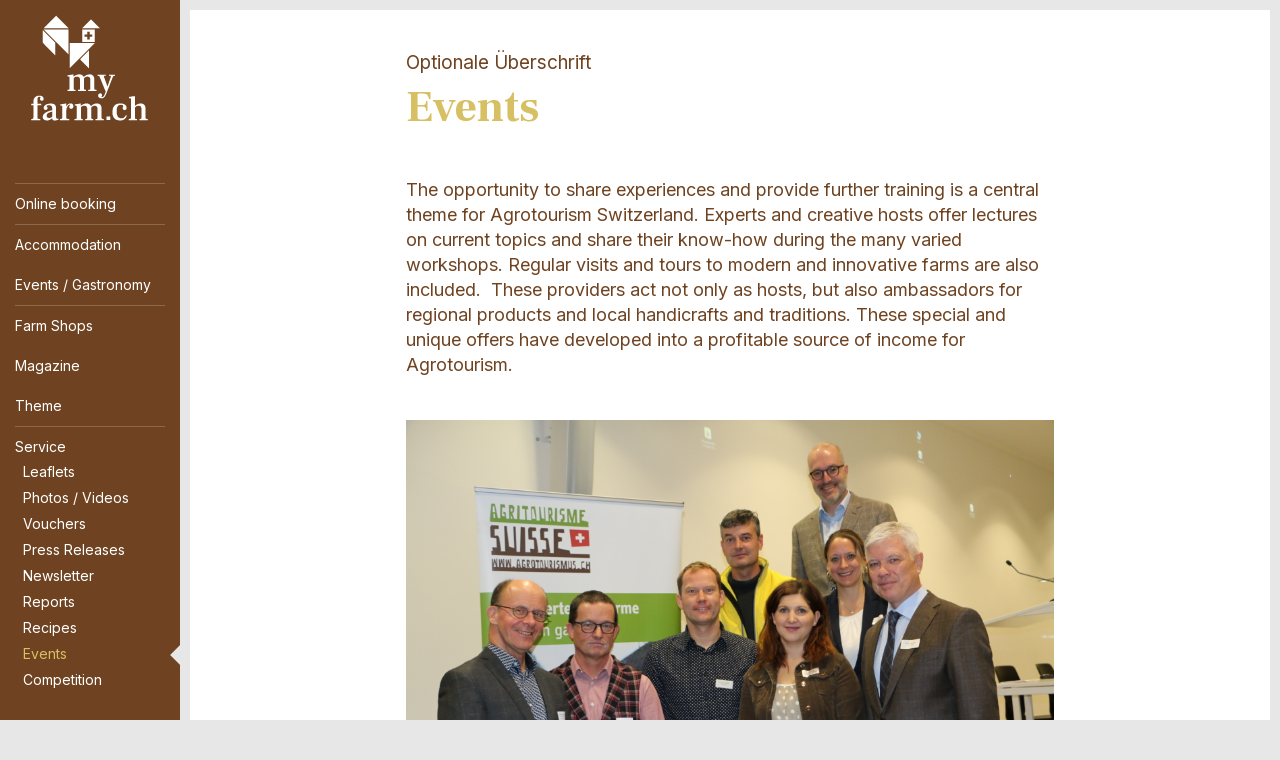

--- FILE ---
content_type: text/html;charset=UTF-8
request_url: https://www.myfarm.ch/en/service/events
body_size: 10784
content:
<!DOCTYPE html >
<html class="no-js   myfarm" lang="en">
<head>
	<meta charset="utf-8" />
        <!--  Google Tag Manager  -->
        <script>
            (function(w,d,s,l,i){w[l]=w[l]||[];w[l].push(
                {'gtm.start': new Date().getTime(),event:'gtm.js'}
            );var f=d.getElementsByTagName(s)[0],
                j=d.createElement(s),dl=l!='dataLayer'?'&l='+l:'';j.async=true;j.src=
                'https://www.googletagmanager.com/gtm.js?id='+i+dl;f.parentNode.insertBefore(j,f);
            })(window,document,"script","dataLayer", "GTM-WXZ3DC5");

        </script>
        <!--  End Google Tag Manager  -->
        <!--  Global site tag (gtag.js) - Google Analytics  -->
        
        <script>
        
      var getCookieByName = function(cname) {
       	  let name = cname + "=";
       	  let decodedCookie = decodeURIComponent(document.cookie);
       	  let ca = decodedCookie.split(';');
       	  for(let i = 0; i < ca.length; i++) {
       	    let c = ca[i];
       	    while (c.charAt(0) == ' ') {
       	      c = c.substring(1);
       	    }
       	    if (c.indexOf(name) == 0) {
       	      return c.substring(name.length, c.length);
       	    }
       	  }
       	  return "";
       	}
        

          var consentCookieVal = getCookieByName("_consentCookie");
          var analyticsAllowed = false;
          
          if(consentCookieVal != null && typeof (consentCookieVal) != 'undefined'){
        	  if(consentCookieVal.includes("analytics")){
        		  analyticsAllowed = true;  
        	  }
          }

          if('false' != "true"){
        	  analyticsAllowed = true;
          }
          
          if(analyticsAllowed){
	          var script = document.createElement('script');
	          script.onload = function () {
				  window.dataLayer = window.dataLayer || [];
		          function gtag(){dataLayer.push(arguments);}
		          gtag("js", new Date());
		
		          var codes = "G-B7PZM9C61Z,G-Y0KYRPDBYB,G-0G8C449KFC";
		          var codesArray = codes.split(',');
		          
		          for(var i = 0; i < codesArray.length; i++){
		        	  gtag("config", codesArray[i]);
		          }
	        	  
	          };
	          script.src = 'https://www.googletagmanager.com/gtag/js?id=G-B7PZM9C61Z,G-Y0KYRPDBYB,G-0G8C449KFC';
	
	          document.head.appendChild(script);
          }

        </script>
	
	<meta name="viewport" content="width=device-width, initial-scale=1" />
	<meta name="apple-mobile-web-app-title" content="myfarm" />

	<meta name="author" content="myfarm" />
	
	<link rel="apple-touch-icon" sizes="180x180" href="https://d10rdyp01sn3kp.cloudfront.net/portalresources/myfarm/static/favicons/apple-touch-icon.png" />
	<link rel="icon" type="image/png" href="https://d10rdyp01sn3kp.cloudfront.net/portalresources/myfarm/static/favicons/android-chrome-192x192.png" sizes="192x192" />
	<link rel="icon" type="image/png" href="https://d10rdyp01sn3kp.cloudfront.net/portalresources/myfarm/static/favicons/android-chrome-512x512.png" sizes="512x512" />
	<link rel="icon" type="image/png" href="https://d10rdyp01sn3kp.cloudfront.net/portalresources/myfarm/static/favicons/favicon-32x32.png" sizes="32x32" />
	<link rel="icon" type="image/png" href="https://d10rdyp01sn3kp.cloudfront.net/portalresources/myfarm/static/favicons/favicon-16x16.png" sizes="16x16" />
	<link rel="manifest" href="https://d10rdyp01sn3kp.cloudfront.net/portalresources/myfarm/static/favicons/manifest.json" />
	<meta name="msapplication-TileColor" content="#ffffff" />
	<meta name="msapplication-TileImage" content="https://d10rdyp01sn3kp.cloudfront.net/portalresources/myfarm/static/favicons/mstile-150x150.png" />
	<meta name="msapplication-config" content="https://d10rdyp01sn3kp.cloudfront.net/portalresources/myfarm/static/favicons/browserconfig.xml" />
	<meta name="theme-color" content="#ffffff" /><link rel="stylesheet" type="text/css" media="all" href="https://d10rdyp01sn3kp.cloudfront.net/jawrcss/gzip_N521242922/bundles/myfarmPortalStyle.css" />

	<link rel="dns-prefetch" href="//ajax.googleapis.com" />
				<link href="https://fonts.googleapis.com/css2?family=Frank+Ruhl+Libre:wght@700&amp;family=Inter:wght@200;400;700&amp;display=swap" rel="stylesheet" type="text/css" /><script type="text/javascript">if(!JAWR){var JAWR = {};};;JAWR.jawr_dwr_path='/dwr';JAWR.dwr_scriptSessionId='130AFAF925171E5E36BBD08512C50171';JAWR.app_context_path='';</script>
<script type="text/javascript" src="https://d10rdyp01sn3kp.cloudfront.net/jawrjs/gzip_N839009933/bundles/portalTemplatesJsTop.js" ></script>


	<script>
		//<![CDATA[
			var globalContextPath  = '';
			//for old code
			var requestContextPath_  = '';
			var portalName = 'MYFARM';
			var portalRootUri = '/en';
			var pageName = 'veranstaltungen';
			var favoritesListCookieUrl = '/en/favorites-manager-ajax';
			var locale = 'en';

			var isDevelopment = 'false';
			var pageUriPrefix = '/service/events';

			var searchCRId = '';
			var searchBaseUri = '';
			var groupType = '';
			var pageUri = '/service/events';

			var guidleHostUrl = 'https://www.guidle.com';
			var portalServerRootContext = 'https://www.myfarm.ch';

			var cityFilterLocalStorageKey = '';
			var favoritesCookieName = 'favorites_offer_ids';
			var simpleAppend = '';

			if(typeof PORTALMODULE != 'undefined'){
				PORTALMODULE.init({
					globalContextPath  : '',
					portalName : 'MYFARM',
					portalRootUri : '/en',
					portalStaticUri : 'https://d10rdyp01sn3kp.cloudfront.net/portalresources/myfarm/static',
					pageName : 'veranstaltungen',
					favoritesListCookieUrl : '/en/favorites-manager-ajax',
					locale : 'en',
					isDevelopment : 'false',
					pageUriPrefix : '/service/events',
					searchCRId : '',
					searchBaseId : '',
					pageUri : '/service/events',
					guidleHostUrl : 'https://www.guidle.com'
				});
			}

			var treeFiltersMap = {};

			var defaultSearchParameters = '';

			var dateFormatSeparator = "/";

			var i18n = {};
			i18n['genericError'] = "An error has occurred. Please try again or contact support@guidle.com.";
			i18n['portalTemplate.passwordForgotten.MembershipOnlyMessage'] = "Your login is not yet or no longer active. Please try again later or contact Guidle Support (support@guidle.com or +41 41 766 95 95).";
		    var calendarMonthNamesLabels = ['January','February','March','April','May','June','July','August','September','October','November','December'];
		    var calendarDayNamesLabels = ['Su','Mo','Tu','We','Th','Fr','Sa'];

			var callTruncateFunction = '';

			var  menuItemDecorator = null;

			var locationFilterIsMandatory = false;

			$(document).ready(function() {
		 if (typeof (MenuItemDecorator) !== 'undefined') {
			 menuItemDecorator = new MenuItemDecorator();
			 menuItemDecorator.decorateAll();
		 }
		 if (typeof (ieModal) !== 'undefined') {
			 try{
				 if(analyticsAllowed){
				 	window.ieModalInstance = new ieModal();
				 }
			 }catch(e){
				 console.log(e);
			 }
		 }
		 if (window !== parent) {
		      $('html').addClass('in-iframe');
		 }
	 });

		//]]>
	</script>
		<meta name="description" content="The opportunity to share experiences and provide further training is a central theme for Agrotourism Switzerland." />
		<title>Events - The opportunity to share experiences and provide further training is a central theme for Agrotourism Switzerland.</title>
	<link rel="stylesheet" href="/hosted/template_portal/vue/index.css?d=1768490889794" />

  <div class="ieModal" id="ieModal" style="display:none;">
    <div class="ieModal__content">
      <button onclick="window.ieModalInstance &amp;&amp; window.ieModalInstance.closeModal();" class="ieModal__close"><img src="/hosted/template_portal/default/static/img/close.svg" /></button>
      <p>You are receiving this message because you are using an outdated browser. We recommend updating your browser for the best viewing experience.</p>
      <br />
      <p>Current browsers can be found and installed using the following links:</p>
      <div class="ieModal__browsers">
        <a href="https://support.apple.com/downloads/safari" class="ieModal__browser" target="_blank">
          <img src="/hosted/template_portal/default/static/img/safari.svg" />
          <span>Safari</span>
        </a>
        <a href="https://www.google.com/chrome/" class="ieModal__browser" target="_blank">
          <img src="/hosted/template_portal/default/static/img/chrome.svg" />
          <span>Chrome</span>
        </a>
        <a href="https://www.mozilla.org/en-US/exp/firefox/new/" class="ieModal__browser" target="_blank">
          <img src="/hosted/template_portal/default/static/img/firefox.svg" />
          <span>Firefox</span>
        </a>
        <a href="https://www.opera.com/download" class="ieModal__browser" target="_blank">
          <img src="/hosted/template_portal/default/static/img/opera.svg" />
          <span>Opera</span>
        </a>
        <a href="https://www.microsoft.com/en-us/edge" class="ieModal__browser" target="_blank">
          <img src="/hosted/template_portal/default/static/img/edge.svg" />
          <span>Edge</span>
        </a>
      </div>
    </div>
  </div>
  <script>
    /*<![CDATA[*/
    	
    	
  var getCookieByName = function(cname) {
      	  let name = cname + "=";
      	  let decodedCookie = decodeURIComponent(document.cookie);
      	  let ca = decodedCookie.split(';');
      	  for(let i = 0; i < ca.length; i++) {
      	    let c = ca[i];
      	    while (c.charAt(0) == ' ') {
      	      c = c.substring(1);
      	    }
      	    if (c.indexOf(name) == 0) {
      	      return c.substring(name.length, c.length);
      	    }
      	  }
      	  return "";
   }

    var consentCookieVal = getCookieByName("_consentCookie");
    var analyticsAllowed = false;
    
    if(consentCookieVal != null && typeof (consentCookieVal) != 'undefined'){
  	  if(consentCookieVal.includes("analytics")){
  		  analyticsAllowed = true;  
  	  }
    }

    if('false' != "true"){
  	  analyticsAllowed = true;
    }

    if(analyticsAllowed){	
    	
    (function (root, factory) {

      var pluginName = 'ieModal';

      if (typeof define === 'function' && define.amd) {
        define([], factory(pluginName));
      } else if (typeof exports === 'object') {
        module.exports = factory(pluginName);
      } else {
        root[pluginName] = factory(pluginName);
      }
    }(this, function (pluginName) {

      'use strict';

      var defaults = {
        selectorClass: 'ieModal',
        selector: 'ieModal',
        openClass: 'open'
      };

      /**
       * Merge defaults with user options
       * @param {Object} defaults Default settings
       * @param {Object} options User options
       */
      var extend = function (target, options) {
        var prop, extended = {};
        for (prop in defaults) {
          if (Object.prototype.hasOwnProperty.call(defaults, prop)) {
            extended[prop] = defaults[prop];
          }
        }
        for (prop in options) {
          if (Object.prototype.hasOwnProperty.call(options, prop)) {
            extended[prop] = options[prop];
          }
        }
        return extended;
      };

      /**
       * IE check functionality
       @private
       @param {Object} options User options
       @returns Boolean
       */
      var ieCheck = function () {
        return bowser.getParser(window.navigator.userAgent).satisfies({
          ie: ">6"
        })
      };

      /**
       * Open modal functionality
       @private
       @param {Object} options User options
       */
      var openModal = function (options) {
        toggleClass(options);
      };

      /**
       * Toggle class functionality
       @private
       @param {Object} options User options
       */
      var toggleClass = function (options) {
        // Get modal DOM element
        var modalWindow = document.getElementById(options.selector),
                // Get modal class attribute
                modalClassList = modalWindow.getAttribute('class');
        // Check if modal don't have "openClass" already
        if (modalClassList.indexOf(options.openClass) === -1) {
          // Assign the "openClass" to open modal
          modalWindow.setAttribute('class', modalClassList + ' ' + options.openClass);
        } else {
          // Remove "openClass" to close modal
          modalWindow.setAttribute('class', modalClassList.replace(options.openClass, ' '));
        }
      };

      /**
       * Plugin Object
       * @param {Object} options User options
       * @constructor
       */
      function Plugin(options) {
        this.options = extend(defaults, options);
        this.init(); // Initialization Code Here
      }

      /**
       * Plugin prototype
       * @public
       * @constructor
       */
      Plugin.prototype = {
        createCookie: function (name, value, days) {
          var expires = '';
          if (days) {
            var date = new Date();
            date.setTime(date.getTime() + (days * 24 * 60 * 60 * 1000));
            var expires = '; expires=' + date.toGMTString();
          }
          document.cookie = name + '=' + value + expires + '; path=/; SameSite=None; Secure';
        },

        readCookie: function (name) {
          var cookieCrumbs = document.cookie.split(';');
          var nameToFind = name + '=';
          for (var i = 0; i < cookieCrumbs.length; i++) {
            var crumb = cookieCrumbs[i];
            while (crumb.charAt(0) == ' ') {
              crumb = crumb.substring(1, crumb.length); /* delete spaces */
            }
            if (crumb.indexOf(nameToFind) == 0) {
              return crumb.substring(nameToFind.length, crumb.length);
            }
          }
          return null;
        },
        closeModal: function () {
          toggleClass(this.options);
        },
        init: function () {
          // Check for IE
          var ieModalConfirmed = this.readCookie("ieModalConfirmed");
          if (ieCheck() && ieModalConfirmed !== 'true') {
            // Open modal on document load
            if (parent != self) {
              $('.ieModal__content').css("top", "3%")
            }

            this.createCookie("ieModalConfirmed", "true", 1);
            openModal(this.options);
          }
        }
      };

      return Plugin;
    }));
    }
    
    /*]]>*/

  </script>

</head>
<!--  <script>window['adrum-start-time'] = new Date().getTime();</script><script src="/hosted/template_portal/default/static/js/appdynamics-htmlmonitor.js"></script>  -->

<body id="top" class="">
        <!--  Google Tag Manager (noscript)  -->
        <noscript><iframe src="https://www.googletagmanager.com/ns.html?id=GTM-WXZ3DC5" height="0" width="0" style="display:none;visibility:hidden"></iframe></noscript>
        <!--  End Google Tag Manager (noscript)  -->

<div class="container-wrap"><div class="container">

	<div class="header-nav-wrap">

		<header role="banner" language="en">
			<h5>
				<a class="logo" href="https://www.myfarm.ch/en" title="My Farm">My Farm</a>
			</h5>
		</header>

		<a class="open-nav" href="#nav" title="&Ouml;ffne/Schliesse Hauptnavigation" role="button"><div class="navicon"><span>Men&uuml;</span></div></a>

		<div class="nav-wrap">
		
			<nav role="navigation" class="nav-main"><ul><ul><li class="border-top padding-top-bottom" menu-name="onlineBooking"><a href="https://www.myfarm.ch/en/online-booking">Online booking</a></ul></li><li class="border-top padding-top-bottom" menu-name="uebernachten"><a href="https://www.myfarm.ch/en/accommodation">Accommodation</a><ul><li class="" menu-name="uebernachtenall"><a href="https://www.myfarm.ch/en/accommodation">All</a></li><li class="" menu-name="uebernachten_home"><a href="https://www.myfarm.ch/en/holiday-home">Holiday home</a></li><li class="" menu-name="uebernachten_apartment"><a href="https://www.myfarm.ch/en/holiday-apartment">Holiday apartment</a></li><li class="" menu-name="uebernachten_room"><a href="https://www.myfarm.ch/en/room">Room</a></li><li class="" menu-name="uebernachten_alpinehut"><a href="https://www.myfarm.ch/en/alpine-hut-mountain-hut">Alpine (hut), mountain hut</a></li><li class="" menu-name="uebernachten_sleeponstraw"><a href="https://www.myfarm.ch/en/sleep-on-straw">Sleep on straw</a></li><li class="" menu-name="uebernachten_sleepundertheopensky"><a href="https://www.myfarm.ch/en/sleeping-under-the-open-sky">Sleeping under the open sky</a></li><li class="" menu-name="uebernachten_groupaccomodation"><a href="https://www.myfarm.ch/en/group-accommodation">Group accommodation</a></li><li class="" menu-name="uebernachten_campingsite"><a href="https://www.myfarm.ch/en/camping-site">Camping site</a></li><li class="" menu-name="uebernachten_tipi"><a href="https://www.myfarm.ch/en/tipi">Tipi</a></li><li class="padding-bottom" menu-name="uebernachten_exceptional"><a href="https://www.myfarm.ch/en/exceptional">Exceptional</a></li></ul></li><li class="padding-top-bottom" menu-name="others"><a href="https://www.myfarm.ch/en/event-locations">Events / Gastronomy</a><ul><li class="" menu-name="roomsToRent"><a href="https://www.myfarm.ch/en/event-locations">Event locations</a></li><li class="padding-bottom" menu-name="events"><a href="https://www.myfarm.ch/en/events">Events</a></li><li class="" menu-name="restaurants"><a href="https://www.myfarm.ch/en/gastronomy">Gastronomy</a></li></ul></li><li class="border-top padding-top-bottom" menu-name="farmShopsParent"><a href="https://www.myfarm.ch/en/farm-shops">Farm Shops</a><ul><li class="" menu-name="farmShops"><a href="https://www.myfarm.ch/en/farm-shops">Farm Shops</a></li><li class="padding-bottom" menu-name="regionalProducts"><a href="https://www.myfarm.ch/en/regional-products">Regional Products</a></li></ul></li><ul><li class="padding-top-bottom" menu-name="magazin"><a href="https://www.myfarm.ch/en/magazine">Magazine</a></ul></li><li class="padding-top-bottom" menu-name="theme"><a href="https://www.myfarm.ch/en/active-farm-experiences">Theme</a><ul><li class="" menu-name="activeFarmExperience"><a href="https://www.myfarm.ch/en/active-farm-experiences">Active farm experiences</a></li><li class="" menu-name="barrierFreeFarms"><a href="https://www.myfarm.ch/en/barrier-free-farms">Barrier-free farms</a></li><li class="padding-bottom" menu-name="excursions"><a href="https://www.myfarm.ch/en/experience">Experience</a></li><li class="" menu-name="farmsOnTrails"><a href="https://www.myfarm.ch/en/farms-cycling-hiking-trails">Farms along cycling and hiking trails</a></li><li class="" menu-name="swissParksFarms"><a href="https://www.myfarm.ch/en/farms-in-swiss-parks">Farms in Swiss parks</a></li><li class="" menu-name="historicalFarms"><a href="https://www.myfarm.ch/en/historical-farms">Historical farms</a></li><li class="" menu-name="organicFarms"><a href="https://www.myfarm.ch/en/organic-farms">Organic farms</a></li><li class="" menu-name="petsAllowed"><a href="https://www.myfarm.ch/en/pets-allowed">Pets allowed</a></li><li class="" menu-name="ridingHolidays"><a href="https://www.myfarm.ch/en/riding-holidays">Riding holidays</a></li><li class="" menu-name="wellness"><a href="https://www.myfarm.ch/en/wellness">Wellness</a></li><li class="" menu-name="wineTourism"><a href="https://www.myfarm.ch/en/wine-tourism">Wine Tourism</a></li></ul></li><li class="current-page-ancestor border-top padding-top-bottom" menu-name="service"><a href="https://www.myfarm.ch/en/service/leaflets">Service</a><ul><li class="" menu-name="broschueren"><a href="https://www.myfarm.ch/en/service/leaflets">Leaflets</a></li><li class="" menu-name="photosVideos"><a href="https://www.myfarm.ch/en/service/photos-videos">Photos / Videos</a></li><li class="" menu-name="vouchers"><a href="https://www.myfarm.ch/en/service/vouchers">Vouchers</a></li><li class="" menu-name="mediaReleases"><a href="https://www.myfarm.ch/en/service/press-releases">Press Releases</a></li><li class="" menu-name="serviceNewsletter"><a href="https://www.myfarm.ch/en/service/newsletter">Newsletter</a></li><li class="" menu-name="reportagen"><a href="https://www.myfarm.ch/en/service/reports">Reports</a></li><li class="" menu-name="recipes"><a href="https://www.myfarm.ch/en/service/recipes">Recipes</a></li><li class="current-page current-page-ancestor" menu-name="veranstaltungen"><a href="https://www.myfarm.ch/en/service/events">Events</a></li><li class="padding-bottom" menu-name="competition"><a href="https://www.myfarm.ch/en/service/competition">Competition</a></li></ul></li><li class="padding-top-bottom" menu-name="partners"><a href="https://www.myfarm.ch/en/cooperation-partners/agriviva">Cooperation partners</a><ul><li class="" menu-name="partnersAgriviva"><a href="https://www.myfarm.ch/en/cooperation-partners/agriviva">Agriviva</a></li><li class="" menu-name="partnersCoopHelloFamilyClub"><a href="https://www.myfarm.ch/en/cooperation-partners/coop-hello-family-club">Coop Hello Family Club</a></li><li class="" menu-name="partnersVomHof"><a href="https://www.myfarm.ch/en/cooperation-partners/farmers-offer">Farmers offer</a></li><li class="" menu-name="partnersGenusswoche"><a href="https://www.myfarm.ch/en/cooperation-partners/gourmet-week">Gourmet week</a></li><li class="" menu-name="partnersKulinarischeGenussorte"><a href="https://www.myfarm.ch/en/cooperation-partners/kulinarische-genussorte">Kulinarische Genussorte</a></li><li class="" menu-name="partnersMyBluePlanet"><a href="https://www.myfarm.ch/en/cooperation-partners/myblueplanet">myblueplanet</a></li><li class="" menu-name="partnersPartnerregionen"><a href="https://www.myfarm.ch/en/cooperation-partners/pilot-regions">Pilot regions</a></li><li class="" menu-name="partnersPostauto"><a href="https://www.myfarm.ch/en/cooperation-partners/postbus">PostBus</a></li><li class="" menu-name="partnersReitferienSchweiz"><a href="https://www.myfarm.ch/en/cooperation-partners/riding-holidays-switzerland">Riding holidays Switzerland</a></li><li class="" menu-name="partnersMountainHelp"><a href="https://www.myfarm.ch/en/cooperation-partners/swiss-mountain-aid">Swiss Mountain Aid</a></li><li class="" menu-name="partnersSchweizerPaerke"><a href="https://www.myfarm.ch/en/cooperation-partners/swiss-parcs">Swiss Parcs</a></li><li class="" menu-name="partnersSwissTavolata"><a href="https://www.myfarm.ch/en/cooperation-partners/swiss-tavolata">Swiss Tavolata</a></li><li class="" menu-name="partnersSchweizTourismus"><a href="https://www.myfarm.ch/en/cooperation-partners/switzerland-tourism">Switzerland Tourism</a></li><li class="" menu-name="partnersSchweizMobil"><a href="https://www.myfarm.ch/en/cooperation-partners/switzerlandmobility">SwitzerlandMobility</a></li></ul></li><li class="padding-top-bottom border-bottom" menu-name="aboutus"><a href="https://www.myfarm.ch/en/about-us/membership">About us</a><ul><li class="" menu-name="aboutUsBecomeMember"><a href="https://www.myfarm.ch/en/about-us/membership">Membership</a></li><li class="" menu-name="aboutUsQualitaetsguetesiegel"><a href="https://www.myfarm.ch/en/about-us/quality-seal">Quality seal</a></li><li class="" menu-name="aboutUsSeasons"><a href="https://www.myfarm.ch/en/about-us/seasonal-times">Seasonal times</a></li><li class="" menu-name="aboutUsTeam"><a href="https://www.myfarm.ch/en/about-us/team">Team</a></li><li class="" menu-name="aboutUsVerein"><a href="https://www.myfarm.ch/en/about-us/club-organization">Club / Organization</a></li><li class="" menu-name="aboutUsVorstand"><a href="https://www.myfarm.ch/en/about-us/committee">Committee</a></li><li class="padding-bottom" menu-name="aboutUsSupported"><a href="https://www.myfarm.ch/en/about-us/our-supporters">Our supporters</a></li></ul></li></ul>
			</nav>

			<nav role="navigation" class="nav-meta-wrap"><ul class="nav-cockpit"></ul>
			
			
				<ul class="nav-meta">
						<li menu-name="login">
							<a href="https://www.myfarm.ch/en/login" class="nav-meta-login">
								<i><svg width="16" height="16" viewBox="0 0 16 16"><path fill-rule="evenodd" d="M6,3 C6,2.447 6.447,2 7,2 L9,2 C9.553,2 10,2.447 10,3 L10,6 L6,6 L6,3 Z M12,6 L12,3 C12,1.343 10.657,0 9,0 L7,0 C5.343,0 4,1.343 4,3 L4,6 L2,6 L2,15 L14,15 L14,6 L12,6 Z"></path></svg></i>
								Login
							</a>
						</li>
					<li><a href="https://www.myfarm.ch/en/watch-list" class="nav-meta-favorites">
							<i><svg width="16" height="16" viewBox="0 0 16 16" xmlns="http://www.w3.org/2000/svg"><title>Icon Merkliste</title><path d="M14.171 2.986c-1.432-1.314-3.752-1.314-5.184 0l-.972.892-.973-.892c-1.431-1.314-3.752-1.314-5.184 0-1.61 1.478-1.61 3.875 0 5.353l6.157 5.65 6.156-5.65c1.61-1.478 1.61-3.875 0-5.353"/></svg></i>Watch list <span style="display:none;'">0</span>
						</a>
					</li>
					<li>
						<a href="https://www.myfarm.ch/en/service/newsletter" class="nav-meta-newsletter">
							<i><svg width="16" height="16" viewBox="0 0 16 16"><path fill-rule="evenodd" d="M12,1 L14,1 L14,12.5 C14,13.881 12.881,15 11.5,15 L3.5,15 C2.119,15 1,13.881 1,12.5 L1,7 L2.5,7 L2.5,8 L2.5,10.211 L2.5,12.5 C2.5,12.914 2.836,13.25 3.25,13.25 C3.664,13.25 4,12.914 4,12.5 L4,10.051 L4,8 L4,1 L6,1 L12,1 Z M6,4 L6,5 L12,5 L12,4 L6,4 Z M6,7 L6,8 L12,8 L12,7 L6,7 Z M6,10 L6,11 L12,11 L12,10 L6,10 Z"></path></svg></i>Newsletter
						</a>
					</li>
					<li>
						<a href="https://www.facebook.com/agrotourismus" target="_blank" rel="nofollow" class="nav-meta-facebook">
							<i><svg width="16" height="16" viewBox="0 0 16 16" xmlns="http://www.w3.org/2000/svg"><title>Icon Facebook</title><path d="M12 6h-2v-2c.091-1.357-.037-1 1-1h1v-3c-3.538 0-5 1.163-5 4v2h-2v3h2v7h3v-7h2v-3z"/></svg></i>
							Facebook
						</a>
					</li>
					<li>
						<a href="https://www.instagram.com/agrotourismusschweiz/" target="_blank" rel="nofollow">
							<i><?xml version="1.0" encoding="UTF-8" standalone="no"?><svg width="16px" height="16px" viewBox="0 0 256 256" version="1.1" xmlns="http://www.w3.org/2000/svg" xmlns:xlink="http://www.w3.org/1999/xlink" preserveAspectRatio="xMidYMid">    <g>        <path d="M127.999746,23.06353 C162.177385,23.06353 166.225393,23.1936027 179.722476,23.8094161 C192.20235,24.3789926 198.979853,26.4642218 203.490736,28.2166477 C209.464938,30.5386501 213.729395,33.3128586 218.208268,37.7917319 C222.687141,42.2706052 225.46135,46.5350617 227.782844,52.5092638 C229.535778,57.0201472 231.621007,63.7976504 232.190584,76.277016 C232.806397,89.7746075 232.93647,93.8226147 232.93647,128.000254 C232.93647,162.177893 232.806397,166.225901 232.190584,179.722984 C231.621007,192.202858 229.535778,198.980361 227.782844,203.491244 C225.46135,209.465446 222.687141,213.729903 218.208268,218.208776 C213.729395,222.687649 209.464938,225.461858 203.490736,227.783352 C198.979853,229.536286 192.20235,231.621516 179.722476,232.191092 C166.227425,232.806905 162.179418,232.936978 127.999746,232.936978 C93.8200742,232.936978 89.772067,232.806905 76.277016,232.191092 C63.7971424,231.621516 57.0196391,229.536286 52.5092638,227.783352 C46.5345536,225.461858 42.2700971,222.687649 37.7912238,218.208776 C33.3123505,213.729903 30.538142,209.465446 28.2166477,203.491244 C26.4637138,198.980361 24.3784845,192.202858 23.808908,179.723492 C23.1930946,166.225901 23.0630219,162.177893 23.0630219,128.000254 C23.0630219,93.8226147 23.1930946,89.7746075 23.808908,76.2775241 C24.3784845,63.7976504 26.4637138,57.0201472 28.2166477,52.5092638 C30.538142,46.5350617 33.3123505,42.2706052 37.7912238,37.7917319 C42.2700971,33.3128586 46.5345536,30.5386501 52.5092638,28.2166477 C57.0196391,26.4642218 63.7971424,24.3789926 76.2765079,23.8094161 C89.7740994,23.1936027 93.8221066,23.06353 127.999746,23.06353 M127.999746,0 C93.2367791,0 88.8783247,0.147348072 75.2257637,0.770274749 C61.601148,1.39218523 52.2968794,3.55566141 44.1546281,6.72008828 C35.7374966,9.99121548 28.5992446,14.3679613 21.4833489,21.483857 C14.3674532,28.5997527 9.99070739,35.7380046 6.71958019,44.1551362 C3.55515331,52.2973875 1.39167714,61.6016561 0.769766653,75.2262718 C0.146839975,88.8783247 0,93.2372872 0,128.000254 C0,162.763221 0.146839975,167.122183 0.769766653,180.774236 C1.39167714,194.398852 3.55515331,203.703121 6.71958019,211.845372 C9.99070739,220.261995 14.3674532,227.400755 21.4833489,234.516651 C28.5992446,241.632547 35.7374966,246.009293 44.1546281,249.28042 C52.2968794,252.444847 61.601148,254.608323 75.2257637,255.230233 C88.8783247,255.85316 93.2367791,256 127.999746,256 C162.762713,256 167.121675,255.85316 180.773728,255.230233 C194.398344,254.608323 203.702613,252.444847 211.844864,249.28042 C220.261995,246.009293 227.400247,241.632547 234.516143,234.516651 C241.632039,227.400755 246.008785,220.262503 249.279912,211.845372 C252.444339,203.703121 254.607815,194.398852 255.229725,180.774236 C255.852652,167.122183 256,162.763221 256,128.000254 C256,93.2372872 255.852652,88.8783247 255.229725,75.2262718 C254.607815,61.6016561 252.444339,52.2973875 249.279912,44.1551362 C246.008785,35.7380046 241.632039,28.5997527 234.516143,21.483857 C227.400247,14.3679613 220.261995,9.99121548 211.844864,6.72008828 C203.702613,3.55566141 194.398344,1.39218523 180.773728,0.770274749 C167.121675,0.147348072 162.762713,0 127.999746,0 Z M127.999746,62.2703115 C91.698262,62.2703115 62.2698034,91.69877 62.2698034,128.000254 C62.2698034,164.301738 91.698262,193.730197 127.999746,193.730197 C164.30123,193.730197 193.729689,164.301738 193.729689,128.000254 C193.729689,91.69877 164.30123,62.2703115 127.999746,62.2703115 Z M127.999746,170.667175 C104.435741,170.667175 85.3328252,151.564259 85.3328252,128.000254 C85.3328252,104.436249 104.435741,85.3333333 127.999746,85.3333333 C151.563751,85.3333333 170.666667,104.436249 170.666667,128.000254 C170.666667,151.564259 151.563751,170.667175 127.999746,170.667175 Z M211.686338,59.6734287 C211.686338,68.1566129 204.809755,75.0337031 196.326571,75.0337031 C187.843387,75.0337031 180.966297,68.1566129 180.966297,59.6734287 C180.966297,51.1902445 187.843387,44.3136624 196.326571,44.3136624 C204.809755,44.3136624 211.686338,51.1902445 211.686338,59.6734287 Z" fill="#9fa936"></path>    </g></svg></i>
							Instagram
						</a>
					</li>
					
					<li>
						<a href="https://www.myfarm.ch/en/contact" target="_blank" class="nav-meta-contact">
							<i><svg width="16" height="16" viewBox="0 0 16 16" xmlns="http://www.w3.org/2000/svg"><title>Icon Kontakt</title><path d="M14.662 11.806l-2.662-1.568c-.13-.068-.254-.097-.382-.097-.223 0-.436.085-.584.233l-.786.786-.177.08c-.009-.001-.915-.065-2.581-1.732-1.664-1.665-1.734-2.572-1.735-2.572.001-.047.046-.156.079-.189l.67-.67c.236-.237.307-.629.167-.933l-1.48-2.785c-.108-.222-.317-.358-.548-.358-.164 0-.323.068-.446.192l-1.827 1.823c-.176.174-.326.479-.359.724-.016.118-.34 2.915 3.495 6.753 3.256 3.257 5.795 3.51 6.496 3.51l.256-.014c.244-.033.548-.184.722-.358l1.825-1.826c.149-.149.217-.347.186-.544-.031-.191-.151-.355-.331-.453z"/></svg></i>
							Contact 
						</a>
					</li>
					
				</ul>
				<ul class="nav-lang" id="lang-selector">
					<li class=""><a href="/de/service/veranstaltungen" onclick="setBackUrlInSessionStorage('/service');" hreflang="de" title="Deutsch">De</a></li>
					<li class=""><a href="/fr/services/evenements" onclick="setBackUrlInSessionStorage('/service');" hreflang="fr" title="Fran&ccedil;ais">Fr</a></li>
					<li class=""><a href="/it/servizi/manifestazioni" onclick="setBackUrlInSessionStorage('/service');" hreflang="it" title="Italiano">It</a></li>
					<li class="current-lang"><a href="/en/service/events" onclick="setBackUrlInSessionStorage('/service');" hreflang="en" title="English">En</a></li>
				</ul>
				
				<script>
					/*<![CDATA[*/ 
					 PORTALMODULE.langSelectorInit();
					/*]]>*/ 
				</script>

			</nav>

		</div>

	</div>

	<style>
		@media (max-width: 63.9375em) {
			.js .nav-wrap {
				min-height: calc(100dvh - 3.375rem);
			}
		}
	</style>

	<div class="content-wrap content-textpage">

		<main class="content" role="main">

			<section class="section-textpage">
					
				<div class="info-main " onClick="" key="portalTemplate.myfarm:/service/veranstaltungen.content"><div class="text-wrap"><header>
<div class="category-container">
<p class="category">Optionale &Uuml;berschrift</p>
</div>
<h1>Events</h1>
</header>
<p>The opportunity to share experiences and provide further training is a central theme for Agrotourism Switzerland. Experts and creative hosts offer lectures on current topics and share their know-how during the many varied workshops. Regular visits and tours to modern and innovative farms are also included. &nbsp;These providers act not only as hosts, but also ambassadors for regional products and local handicrafts and traditions. These special and unique offers have developed into a profitable source of income for Agrotourism.</p>
<p>&nbsp;</p>
<p><img title="Agritourism Switzerland" alt="Agritourism Switzerland" src="http://www.guidle.com/files/LiveEdit/uploads/43226_Gruppe_Veranstaltungen_unter%20Service.JPG" height="1280" width="1920" /></p>
</div>
					
				</div>
			</section>

		</main>

			<footer>
				
				<ul>
					<li>&copy; 2026 Agritourism Switzerland</li>
					<li><a href="/en/impressum">Imprint</a></li>
					<li><a href="/en/company/legal/privacy-policy">Privacy policy</a></li>
				</ul>
			</footer>

<div id="action-preloader" style="display:none; background-color:#535353;z-index: 5000;color:white;">
	<strong>One moment please ...</strong>
</div>	
<div id="actionPreloader"></div>
<div id="actionPreloaderHolder_"></div>

<script>

  function showActionPreloader(actionBoxTopPosition){
  	
  	//alert(jQuery(window).height()+ ', '+  actionBoxTopPosition + ',' + jQuery(document).height());
  	  
	  showHideModal('actionPreloader', true, false);
	  if (actionBoxTopPosition != null) {
	  	if(jQuery(window).height() - 100 > actionBoxTopPosition){
	  		
	  		jQuery('#action-preloader').css('top', actionBoxTopPosition + 'px');
	  	}
	  };
	  
	  jQuery('#action-preloader').show();
  }
  function hideActionPreloader(){
	  showHideModal('actionPreloader', false, false);
	  jQuery('#action-preloader').hide();
  }
  
</script>

	</div>

</div></div><script type="text/javascript" src="https://d10rdyp01sn3kp.cloudfront.net/jawrjs/gzip_1998775605/bundles/portalTemplatesJsBottom.js" ></script>
		
			<script>
				var gaProperty = 'UA-38510030-2';
				var disableStr = 'ga-disable-' + gaProperty;
				if (document.cookie.indexOf(disableStr + '=true') > -1)
				{ window[disableStr] = true; }
				var gaGuidleProperty = 'UA-3429352-3';
				var disableGuidleStr = 'ga-disable-' + gaGuidleProperty;
				if (document.cookie.indexOf(disableGuidleStr + '=true') > -1)
				{ window[disableGuidleStr] = true; }
				
				function gaOptout()
				{ document.cookie = disableStr + '=true; expires=Thu, 31 Dec 2099 23:59:59 UTC; path=/'; window[disableStr] = true;document.cookie = disableGuidleStr + '=true; expires=Thu, 31 Dec 2099 23:59:59 UTC; path=/'; window[disableGuidleStr] = true;}
			
			</script>			
					
		<script type="text/javascript">
			var gaKeys = ['UA-38510030-2', 'UA-3429352-3'];
			var analyticsDisabled = false;
			
			jQuery(document).ready(function(){
				
				PORTALMODULE.initGoogleAnalytics();
				
				setTimeout(logGoogleAnalyticsDelayed,1000);
			});
			
			function logGoogleAnalyticsDelayed(){
				 
				PORTALMODULE.logGoogleAnalytics(gaKeys, analyticsDisabled);
			}
		</script><script type="text/javascript" src="https://d10rdyp01sn3kp.cloudfront.net/jawrjs/gzip_37446711/bundles/keepSessionAlive.js" ></script>

	
	<script type="text/javascript">
		keepSessionAlive('', '87096A359E1BA5AB94516FB8B5DDDA41',
			300*1000, 
			300*1000);
		var locale = 'en'; 
		
		$(document).ready(function() {
			$('#openAllDates').off( "click");
			$('#openAllDates').unbind( "click");
			
			$('#openAllDates').on('click', function(){
				$('#restDates').addClass('open');
				$('#openAllDates').hide();
				//recalculate page layout after expanding dates
                setTimeout(resizeImagesOndebouncedresize, 500);

			});
		});
	</script>
	

</body>
</html>

--- FILE ---
content_type: text/css;charset=UTF-8
request_url: https://d10rdyp01sn3kp.cloudfront.net/jawrcss/gzip_N521242922/bundles/myfarmPortalStyle.css
body_size: 170423
content:
@charset "UTF-8";.no-js .section-map-container .map,[role=banner] h1,[role=banner] h5{display:block;position:relative;height:0}.no-js .section-map-container .map>*,[role=banner] h1>*,[role=banner] h5>*{display:block;position:absolute;width:100%;height:100%;top:0;margin:0;padding:0}.header-nav-wrap,.owl-detailpage figure,.owl-home figure,.owl-homepage figure,.section-item-container .item-wide.image .date-wrap{-webkit-transform:translateZ(0);transform:translateZ(0);-webkit-backface-visibility:hidden;backface-visibility:hidden;-webkit-perspective:1000;perspective:1000}.datepicker-wrap.datepicker-home td a,.datepicker-wrap.datepicker-home td span,.datepicker-wrap.datepicker-subnav td a,.datepicker-wrap.datepicker-subnav td span,.datepicker-wrap.datepicker-webcam td a,.datepicker-wrap.datepicker-webcam td span,.datepicker-wrap .ui-datepicker-header .ui-datepicker-next,.datepicker-wrap .ui-datepicker-header .ui-datepicker-prev,.datepicker-wrap .ui-datepicker-header .ui-datepicker-title{display:inline-block;vertical-align:middle}.datepicker-wrap.datepicker-home td a:before,.datepicker-wrap.datepicker-home td span:before,.datepicker-wrap.datepicker-subnav td a:before,.datepicker-wrap.datepicker-subnav td span:before,.datepicker-wrap.datepicker-webcam td a:before,.datepicker-wrap.datepicker-webcam td span:before,.datepicker-wrap .ui-datepicker-header .ui-datepicker-next:before,.datepicker-wrap .ui-datepicker-header .ui-datepicker-prev:before,.datepicker-wrap .ui-datepicker-header .ui-datepicker-title:before{content:"";display:inline-block;height:100%;vertical-align:middle;font-size:0!important;line-height:0!important}.datepicker-wrap .ui-datepicker-header .ui-datepicker-next.ui-state-disabled,.datepicker-wrap .ui-datepicker-header .ui-datepicker-next span,.datepicker-wrap .ui-datepicker-header .ui-datepicker-prev.ui-state-disabled,.datepicker-wrap .ui-datepicker-header .ui-datepicker-prev span,.js .infinite-loading-animation .view-wrap+.btn-wrap,.no-fullscreen .webcam-player .webcam-player-controls .fullscreen,.no-geolocation .geoloc,.open-nav span,.owl-carousel .owl-nav,.section-table-container.section-related-content caption,.subnav-wrap .sort-wrap [type=radio],.subnav-wrap .subnav-datepicker .open-accordion,.touchevents .input-is-focused .btn-wrap.btn-wrap-action,.video-js .vjs-progress-control .vjs-mouse-display,.visually-hidden,.webcam-player.fullscreen-no .btn-fullscreen-exit,.webcam-player.fullscreen-yes .btn-fullscreen-enter,.webcam-player.state-past .btn-pause,.webcam-player.state-past .webcam-current-img,.webcam-player.state-past .webcam-steps-img,.webcam-player.state-play .btn-play,.webcam-player.state-play .webcam-current-img,.webcam-player.state-play .webcam-past-img,.webcam-player.state-stop .btn-pause,.webcam-player.state-stop .webcam-past-img,.webcam-player.state-stop .webcam-steps-img,.webcam-player .webcam-img figcaption,.webcam-player .webcam-player-controls .btn-icon span{display:none!important;visibility:hidden}.owl-carousel.show-nav .owl-nav{display:block!important;visibility:visible}.datepicker-extended-wrap [type=text]+label span,.datepicker-extended-wrap [type=text].has-value+label i,.info-additional .accordion-wrap .open-accordion.btn-blind.open,.info-additional .accordion-wrap h3.btn-blind.open,.layout-cockpit .content-mediamonitor table thead,.map-wrap .map .item-map .visuallyhidden,.subnav-wrap .view-wrap .accordion-wrap .open-accordion span,.subnav-wrap .view-wrap .filter-view-radio-wrap label span,.visuallyhidden,[type=checkbox],[type=radio],form .h0nigp0t,form legend{border:0;clip:rect(0 0 0 0);height:1px;margin:-1px;overflow:hidden;padding:0;position:absolute;width:1px}.content-favorites .section-item-container .item-favorite p,.content-favorites .section-item-container .item-result p,.content-home .section-item-container .item-favorite h1,.content-home .section-item-container .item-favorite h5,.content-home .section-item-container .item-favorite p,.content-home .section-item-container .item-result h1,.content-home .section-item-container .item-result h5,.content-home .section-item-container .item-result p,.content-search .section-item-container .item-favorite p,.content-search .section-item-container .item-result p,.map-wrap .map .item-map-webcam h1,.map-wrap .map .item-map-webcam h5,.map-wrap .map .item-map h1,.map-wrap .map .item-map h5,.map-wrap .map .item-map p,.section-item-container .item-cinema p,.section-item-container .item-tall .category,.section-item-container .item-webcam h1,.section-item-container .item-webcam h5,.section-item-container .item-wide p:not(.category),.section-overview .sort-headline{overflow:hidden;white-space:nowrap;text-overflow:ellipsis}a{-webkit-transition:color .12s ease;transition:color .12s ease}.layout-cockpit .content-modules .reach-button,.section-item-container [class^=item-] .tickets{padding:.0625rem .5rem 0;right:.9375rem;bottom:1.25rem;-webkit-transition:background-color .12s ease,color .12s ease;transition:background-color .12s ease,color .12s ease;position:absolute;display:inline-block;height:auto;width:auto;background-color:#d7bf63;border-radius:2px;-webkit-box-shadow:0 0 4px 4px #fff;box-shadow:0 0 4px 4px #fff;font-family:Inter,Arial,sans-serif;font-weight:500}.layout-cockpit .content-modules .reach-button:link,.layout-cockpit .content-modules .reach-button:visited,.section-item-container [class^=item-] .tickets:link,.section-item-container [class^=item-] .tickets:visited{color:#fff}.layout-cockpit .content-modules .reach-button:active,.layout-cockpit .content-modules .reach-button:hover,.section-item-container [class^=item-] .tickets:active,.section-item-container [class^=item-] .tickets:hover{background-color:#fff;color:#6f4321}@media (max-width:63.9375em){.layout-cockpit .content-modules .reach-button,.section-item-container [class^=item-] .tickets{font-size:1rem}}@media (max-width:31.5625em){.layout-cockpit .content-modules .reach-button,.section-item-container [class^=item-] .tickets{right:.8125rem;bottom:1.125rem;font-size:.875rem;line-height:1.25em}}

/*! normalize.css v4.1.1 | MIT License | github.com/necolas/normalize.css */html{font-family:sans-serif;-ms-text-size-adjust:100%;-webkit-text-size-adjust:100%}body{margin:0}article,aside,details,figcaption,figure,footer,header,main,menu,nav,section,summary{display:block}audio,canvas,progress,video{display:inline-block}audio:not([controls]){display:none;height:0}progress{vertical-align:baseline}[hidden],template{display:none}a{background-color:transparent;-webkit-text-decoration-skip:objects}a:active,a:hover{outline-width:0}abbr[title]{border-bottom:none;text-decoration:underline;-webkit-text-decoration:underline dotted;-moz-text-decoration:underline dotted;text-decoration:underline dotted}b,strong{font-weight:inherit;font-weight:bolder}dfn{font-style:italic}h1,h5{font-size:2em;margin:.67em 0}mark{background-color:#ff0;color:#000}small{font-size:80%}sub,sup{font-size:75%;line-height:0;position:relative;vertical-align:baseline}sub{bottom:-.25em}sup{top:-.5em}img{border-style:none}svg:not(:root){overflow:hidden}code,kbd,pre,samp{font-family:monospace,monospace;font-size:1em}figure{margin:1em 40px}hr{-webkit-box-sizing:content-box;-moz-box-sizing:content-box;box-sizing:content-box;height:0;overflow:visible}button,form .input-file-wrap label,input,select,textarea{font:inherit;margin:0}optgroup{font-weight:700}button,form .input-file-wrap label,input{overflow:visible}button,form .input-file-wrap label,select{text-transform:none}[type=reset],[type=submit],button,form .input-file-wrap label,html [type=button]{-webkit-appearance:button}[type=button]::-moz-focus-inner,[type=reset]::-moz-focus-inner,[type=submit]::-moz-focus-inner,button::-moz-focus-inner,form .input-file-wrap label::-moz-focus-inner{border-style:none;padding:0}[type=button]:-moz-focusring,[type=reset]:-moz-focusring,[type=submit]:-moz-focusring,button:-moz-focusring,form .input-file-wrap label:-moz-focusring{outline:1px dotted ButtonText}fieldset{border:1px solid silver;margin:0 2px;padding:.35em .625em .75em}legend{-webkit-box-sizing:border-box;-moz-box-sizing:border-box;box-sizing:border-box;color:inherit;display:table;max-width:100%;padding:0;white-space:normal}textarea{overflow:auto}[type=checkbox],[type=radio]{-webkit-box-sizing:border-box;-moz-box-sizing:border-box;box-sizing:border-box;padding:0}[type=number]::-webkit-inner-spin-button,[type=number]::-webkit-outer-spin-button{height:auto}[type=search]{-webkit-appearance:textfield;outline-offset:-2px}[type=search]::-webkit-search-cancel-button,[type=search]::-webkit-search-decoration{-webkit-appearance:none}::-webkit-input-placeholder{color:inherit;opacity:.54}::-webkit-file-upload-button{-webkit-appearance:button;font:inherit}@-webkit-viewport{width:device-width}@-moz-viewport{width:device-width}@-ms-viewport{width:device-width}@-o-viewport{width:device-width}@viewport{width:device-width}*,:after,:before{-webkit-box-sizing:border-box;-moz-box-sizing:border-box;box-sizing:border-box}html{-webkit-font-smoothing:antialiased}body{-webkit-hyphens:auto;-moz-hyphens:auto;-ms-hyphens:auto;hyphens:auto}h1,h2,h3,h4,h5,h6{text-rendering:optimizeLegibility}::-moz-selection{background:#6f4321;color:#fff;text-shadow:none}::selection{background:#6f4321;color:#fff;text-shadow:none}a{-webkit-tap-highlight-color:transparent;cursor:pointer}a,a:visited{color:#d7bf63}a:active,a:hover{color:#e3d292}button,form .input-file-wrap label,input,label,textarea{-webkit-tap-highlight-color:transparent}textarea{display:block}figure{margin:0}.owl-carousel .animated{-webkit-animation-duration:1s;animation-duration:1s;-webkit-animation-fill-mode:both;animation-fill-mode:both}.owl-carousel .owl-animated-in{z-index:0}.owl-carousel .owl-animated-out{z-index:1}.owl-carousel .fadeOut{-webkit-animation-name:fadeOut;animation-name:fadeOut}@-webkit-keyframes fadeOut{0%{opacity:1}to{opacity:0}}@keyframes fadeOut{0%{opacity:1}to{opacity:0}}.owl-height{-webkit-transition:height .5s ease-in-out;transition:height .5s ease-in-out}.owl-carousel{display:none;width:100%;-webkit-tap-highlight-color:transparent;position:relative;z-index:1}.owl-carousel .owl-stage{position:relative;-ms-touch-action:pan-Y;touch-action:manipulation;-moz-backface-visibility:hidden}.owl-carousel .owl-stage:after{content:".";display:block;clear:both;visibility:hidden;line-height:0;height:0}.owl-carousel .owl-stage-outer{position:relative;overflow:hidden;-webkit-transform:translateZ(0)}.owl-carousel .owl-item,.owl-carousel .owl-wrapper{-webkit-backface-visibility:hidden;-moz-backface-visibility:hidden;-ms-backface-visibility:hidden;-webkit-transform:translateZ(0);-moz-transform:translateZ(0);-ms-transform:translateZ(0)}.owl-carousel .owl-item{position:relative;min-height:1px;float:left;-webkit-backface-visibility:hidden;-webkit-tap-highlight-color:transparent;-webkit-touch-callout:none}.owl-carousel .owl-item img{display:block}.owl-carousel .owl-dots.disabled,.owl-carousel .owl-nav.disabled{display:none}.owl-carousel .owl-dot,.owl-carousel .owl-nav .owl-next,.owl-carousel .owl-nav .owl-prev{cursor:pointer;-webkit-user-select:none;-moz-user-select:none;-ms-user-select:none;user-select:none}.owl-carousel .owl-nav button.owl-next,.owl-carousel .owl-nav button.owl-prev,.owl-carousel .owl-nav form .input-file-wrap label.owl-next,.owl-carousel .owl-nav form .input-file-wrap label.owl-prev,.owl-carousel button.owl-dot,.owl-carousel form .input-file-wrap label.owl-dot,form .input-file-wrap .owl-carousel .owl-nav label.owl-next,form .input-file-wrap .owl-carousel .owl-nav label.owl-prev,form .input-file-wrap .owl-carousel label.owl-dot{background:none;color:inherit;border:none;padding:0!important;font:inherit}.owl-carousel.owl-loaded{display:block}.owl-carousel.owl-loading{opacity:0;display:block}.owl-carousel.owl-hidden{opacity:0}.owl-carousel.owl-refresh .owl-item{visibility:hidden}.owl-carousel.owl-drag .owl-item{-ms-touch-action:pan-y;touch-action:pan-y;-webkit-user-select:none;-moz-user-select:none;-ms-user-select:none;user-select:none}.owl-carousel.owl-grab{cursor:move;cursor:-webkit-grab;cursor:-moz-grab;cursor:grab}.owl-carousel.owl-rtl{direction:rtl}.owl-carousel.owl-rtl .owl-item{float:right}.no-js .owl-carousel{display:block}.owl-carousel .owl-item .owl-lazy{opacity:0;-webkit-transition:opacity .4s ease;transition:opacity .4s ease}.owl-carousel .owl-item .owl-lazy:not([src]),.owl-carousel .owl-item .owl-lazy[src^=""]{max-height:0}.owl-carousel .owl-item img.owl-lazy{-webkit-transform-style:preserve-3d;transform-style:preserve-3d}.owl-carousel .owl-video-wrapper{position:relative;height:100%;background:#000}.owl-carousel .owl-video-play-icon{position:absolute;height:80px;width:80px;left:50%;top:50%;margin-left:-40px;margin-top:-40px;background:url(../../../hosted/template_portal/myfarm/static/css/owl.video.play.png) no-repeat;cursor:pointer;z-index:1;-webkit-backface-visibility:hidden;-webkit-transition:-webkit-transform .1s ease;transition:-webkit-transform .1s ease;transition:transform .1s ease;transition:transform .1s ease,-webkit-transform .1s ease}.owl-carousel .owl-video-play-icon:hover{-webkit-transform:scale(1.3);transform:scale(1.3)}.owl-carousel .owl-video-playing .owl-video-play-icon,.owl-carousel .owl-video-playing .owl-video-tn{display:none}.owl-carousel .owl-video-tn{opacity:0;height:100%;background-position:50%;background-repeat:no-repeat;background-size:contain;-webkit-transition:opacity .4s ease;transition:opacity .4s ease}.owl-carousel .owl-video-frame{position:relative;z-index:1;height:100%;width:100%}.tabs-wrap:after,.tabs-wrap:before{content:" ";display:table}.tabs-wrap:after{clear:both}.tabs-wrap+.tabs-wrap{margin-top:.625rem}.tabs-wrap .resp-tabs-list{margin:0 .3125rem .625rem;font-size:1.125rem;display:block;padding:0;list-style:none;background-color:#6f4321;font-family:Inter,Arial,sans-serif;font-weight:500}.tabs-wrap .resp-tabs-list:after,.tabs-wrap .resp-tabs-list:before{content:" ";display:table}.tabs-wrap .resp-tabs-list:after{clear:both}aside .tabs-wrap .resp-tabs-list{margin:0 0 .625rem}.tabs-wrap .resp-tabs-list.center li{text-align:center}.tabs-wrap .resp-tabs-list li{min-width:2.75rem;-webkit-transition:color .12s ease;transition:color .12s ease;display:table-cell;border-right:1px solid #e7e7e7;color:#d7bf63}.tabs-wrap .resp-tabs-list li:only-child{border-right:none}.tabs-wrap .resp-tabs-list li:focus{outline:none}.tabs-wrap .resp-accordion{margin-right:.3125rem;margin-left:.3125rem;font-size:1.125rem;-webkit-transition:color .12s ease;transition:color .12s ease;margin-bottom:0;display:none;background-color:#6f4321!important;font-family:Inter,Arial,sans-serif;font-weight:500;color:#d7bf63}aside .tabs-wrap .resp-accordion{margin-right:0;margin-left:0}.tabs-wrap .resp-accordion:not(:first-child){margin-top:.625rem}.tabs-wrap .resp-accordion,.tabs-wrap .resp-tabs-list li{padding:.5625rem .625rem .5rem;position:relative;text-transform:uppercase}.tabs-wrap .resp-accordion:hover,.tabs-wrap .resp-tabs-list li:hover{color:#fff;cursor:pointer}.tabs-wrap .resp-accordion:only-child:hover,.tabs-wrap .resp-tabs-list li:only-child:hover{border-right:none;cursor:default}.tabs-wrap .resp-accordion a,.tabs-wrap .resp-tabs-list li a{color:#d7bf63;text-decoration:none;text-transform:none}.tabs-wrap .resp-accordion.resp-tab-active,.tabs-wrap .resp-accordion a:active,.tabs-wrap .resp-accordion a:hover,.tabs-wrap .resp-tabs-list li.resp-tab-active,.tabs-wrap .resp-tabs-list li a:active,.tabs-wrap .resp-tabs-list li a:hover{color:#fff}.tabs-wrap .resp-accordion.resp-tab-active:before,.tabs-wrap .resp-tabs-list li.resp-tab-active:before{content:"";position:absolute;bottom:-10px;left:50%;margin-left:-10px;width:0;height:0;border-left:10px solid transparent;border-right:10px solid transparent;border-top:10px solid #6f4321}.tabs-wrap .resp-accordion.resp-tab-active:hover,.tabs-wrap .resp-tabs-list li.resp-tab-active:hover{cursor:default}.tabs-wrap .resp-tab-content{margin-top:.625rem;display:none}.tabs-wrap .resp-tab-content-active{display:block}.tabs-wrap.as-accordion .resp-tabs-list{margin:0;height:0;overflow:hidden}.tabs-wrap.as-accordion .resp-accordion{display:block}.tabs-wrap.as-accordion .resp-tab-content{margin-bottom:0}@media (max-width:31.5625em){.tabs-wrap .resp-accordion,.tabs-wrap .resp-tabs-list li{padding:.25rem .4375rem}}.tabs-wrap#largeOfferMap{margin-top:0}.tabs-wrap-related-content{padding:0;background-color:#e7e7e7}.tabs-wrap-related-content#movieShowsHolder{margin-bottom:70px}.tabs-wrap-aside{background-color:#e7e7e7}.tabs-wrap-aside .resp-tabs-container>div{background-color:#fff}.irs{-webkit-touch-callout:none;-webkit-user-select:none;-moz-user-select:none;-ms-user-select:none;user-select:none}.irs,.irs-line{position:relative;display:block}.irs-line{overflow:hidden;outline:none!important}.subnav-wrap .irs-line{background-color:!important}.irs-line-left,.irs-line-mid,.irs-line-right{position:absolute;display:block;top:0}.irs-line-left{left:0;width:11%}.irs-line-mid{left:9%;width:82%}.irs-line-right{right:0;width:11%}.irs-bar{width:0}.irs-bar,.irs-bar-edge{position:absolute;display:block;left:0}.irs-bar-edge{top:0}.irs-shadow{position:absolute;display:none;left:0;width:0}.irs-slider{position:absolute;display:block;cursor:default;z-index:1}.irs-slider.type_last{z-index:2}.irs-min{left:0}.irs-max,.irs-min{position:absolute;display:block;cursor:default}.irs-max{right:0}.irs-from,.irs-single,.irs-to{position:absolute;display:block;top:0;left:0;cursor:default;white-space:nowrap}.irs-grid{position:absolute;display:none;bottom:0;left:0;width:100%;height:20px}.irs-with-grid .irs-grid{display:block}.irs-grid-pol{position:absolute;top:0;left:0;width:1px;height:8px;background:#000}.irs-grid-pol.small{height:4px}.irs-grid-text{position:absolute;bottom:0;left:0;white-space:nowrap;text-align:center;font-size:9px;line-height:9px;padding:0 3px;color:#000}.irs-disable-mask{position:absolute;display:block;top:0;left:-1%;width:102%;height:100%;cursor:default;background:transparent;z-index:2}.lt-ie9 .irs-disable-mask{background:#000;filter:alpha(opacity=0);cursor:not-allowed}.irs-disabled{opacity:.4}.irs-hidden-input{position:absolute!important;display:block!important;top:0!important;left:0!important;width:0!important;height:0!important;font-size:0!important;line-height:0!important;padding:0!important;margin:0!important;outline:none!important;z-index:-9999!important;background:none!important;border-style:solid!important;border-color:transparent!important}

/*!
  Author: Alexander Albrecht alexanderalbrecht.ch
  Client: Guidle AG
  © 2016

  Version 2.23
  15.07.2016
*/.ieModal{-webkit-box-pack:center;-moz-box-pack:center;-ms-flex-pack:center;justify-content:center;-webkit-box-align:center;-moz-box-align:center;-ms-flex-align:center;align-items:center;position:fixed;top:0;right:0;bottom:0;left:0;z-index:10000;background-color:rgba(0,0,0,.5)}.ieModal.open{display:-webkit-box!important;display:-moz-box!important;display:-ms-flexbox!important;display:flex!important}.ieModal__close{position:absolute;top:0;right:0;border:none;background:transparent;font-weight:700;color:#fff;padding:0 0 10px 10px;cursor:pointer}.ieModal__content{-webkit-box-sizing:border-box;-moz-box-sizing:border-box;box-sizing:border-box;background-color:#fff;width:80%;max-width:700px;border-radius:3px;position:absolute;float:left;left:50%;top:50%;-webkit-transform:translate(-50%,-50%);transform:translate(-50%,-50%)}@media (max-width:520px){.ieModal__content{padding:20px}}@media (min-width:521px){.ieModal__content{padding:40px}}.ieModal__content p{margin-top:0;line-height:1.4}.ieModal__browsers{display:-webkit-box;display:-moz-box;display:-ms-flexbox;display:flex;-ms-flex-wrap:wrap;flex-wrap:wrap;-webkit-box-pack:justify;-moz-box-pack:justify;-ms-flex-pack:justify;justify-content:space-between;margin-top:40px}.ieModal__browser{text-decoration:none}@media (max-width:520px){.ieModal__browser{width:50%}.ieModal__browser:nth-child(n+3){margin-top:20px}}@media (min-width:521px){.ieModal__browser{text-align:center}}@media (min-width:1024px){.ieModal__browser:hover img{-webkit-transform:translateY(-5px);transform:translateY(-5px)}}.ieModal__browser img{margin:0 auto;-webkit-transition:-webkit-transform .2s ease;transition:-webkit-transform .2s ease;transition:transform .2s ease;transition:transform .2s ease,-webkit-transform .2s ease}@media (max-width:520px){.ieModal__browser img{max-width:25px;vertical-align:middle;margin-right:10px}}@media (min-width:521px){.ieModal__browser img{display:block;max-width:40px}}.ieModal__browser span{display:inline-block;vertical-align:middle;margin-top:5px;text-decoration:none;color:#000}html{background-color:#e7e7e7}@media (max-width:63.9375em){html{background-color:#6f4321}}img{width:100%;height:auto}img,svg{vertical-align:middle}br{line-height:1rem;height:1rem}.fl{float:left}.fr{float:right}.online-buchen-title-wrap{position:relative;padding:0;margin:0 auto;height:130px}.online-buchen-title-wrap .online-buchen-title{position:absolute;font-size:1.5em;color:#d7bf63;margin:0;padding-left:20px}@media (max-width:31.5625em){.online-buchen-title-wrap .online-buchen-title{padding-left:15px}}@media (min-width:988px){.online-buchen-title-wrap{max-width:750px}}@media (min-width:1212px){.online-buchen-title-wrap{max-width:970px}}@media (min-width:1420px){.online-buchen-title-wrap{max-width:1170px}}@media (min-width:1820px){.online-buchen-title-wrap{max-width:1580px}}.container-wrap{position:relative;width:100%}.container-wrap .content-detailpage:has(.btn-wrap.btn-wrap-action){padding-bottom:50px}.container{position:relative;width:100%;font-family:Inter,Arial,sans-serif;font-weight:400;font-size:1.125em;line-height:1.3em;color:#6f4321}.header-nav-wrap{padding:0 .9375rem;width:11.25rem;position:fixed;height:100%;background-color:#6f4321;z-index:3;display:-webkit-box;display:-moz-box;display:-ms-flexbox;display:flex;-webkit-box-orient:vertical;-webkit-box-direction:normal;-moz-box-orient:vertical;-moz-box-direction:normal;-ms-flex-direction:column;flex-direction:column;overflow:auto}@media (min-width:63.9475em){.touchevents .input-is-focused .header-nav-wrap{position:absolute;top:0;bottom:0}}@media (max-width:63.9375em){.header-nav-wrap{padding:0;position:relative;width:100%;height:auto;display:block;overflow:revert}}.content-wrap{position:relative}@media (max-width:63.9375em){.content-wrap{margin-left:0}}.section-intro{padding-bottom:20px}.section-intro .item-tall .text-wrap h5{font-weight:400!important}.section-intro .col .item-intro h5{-webkit-hyphens:auto;-moz-hyphens:auto;-ms-hyphens:auto;hyphens:auto}.section-item-container .item-intro .category{color:#fff!important}.item-intro{border-left:0!important;border-right:0!important}.section-intro .col .col-content-wrap{height:100%;background-color:#d7bf63}.section-header .item-intro .text-wrap p.category{display:inline-block;letter-spacing:-.3px;margin-bottom:0;padding:2.5px;text-transform:uppercase}@media (max-width:46.875em){.section-intro .col-wrap .col{width:100%!important}}.section-intro .col-wrap .col:first-child{width:75%}.section-header .col-wrap .col:nth-child(2){width:25%}[role=banner]{padding:.9375rem 0}[role=banner] h1,[role=banner] h5{padding-bottom:91.3043478261%;width:100%;margin-top:0;margin-bottom:2.8125rem;overflow:hidden;text-indent:101%;white-space:nowrap;display:block;background:url("data:image/svg+xml;charset=utf-8,%3Csvg width='120' height='89' xmlns='http://www.w3.org/2000/svg'%3E%3Cg fill='none'%3E%3Cpath d='M118.96 17.718l-.85-8.796-.85-1.036-1.68.264V4.189l2.53-.264v-2.56h-4.271l-.769.934v7.049l3.34.345v5.424l-2.57-.102.162 2.702h-2.631l-1.012-16.413h-2.085l.567 13.366h-3.805V1.771l-1.7-.467v16.413h-2.692l.081-16.129-3.502-.102-2.753 11.213-2.51-11.315h-3.4l-.202 16.332h-4.675l2.166-2.336V8.25h-3.785l-.101-3.981h3.906V1.405h-4.311L79.777 4.29v4.652l3.542 1.239-.607 4.246h-1.72l-.627 3.291h-3.603l.627-16.17-2.672-.284-1.052 16.454h-1.336l-2.834-6.033 1.741-2.031-.466-6.297-.81-2.092h-4.028v16.434h-2.854V1.346H61.6v14.057l-3.137-.833-.83-10.421V1.346h-1.801v16.373h-2.409v-6.135L52.168 1.326h-3.744l-1.255 1.666v14.727h-3.38l-.02-12.412h2.145l-.425-3.941h-6.76v3.86h2.996v12.493H37.13l1.073-4.611-.891-9.507-.951-2.235-4.554-.142-2.105 2.641.688 10.847 1.457 2.986h-4.635l-.101-.122-.546-1.036-.83-2.925-.789-2.58 1.943-1.584.749-5.932-2.307-2.255-4.089.305-.182 16.149h-2.226l-.182-7.272-2.672-.711-.385 2.661 1.478.102v2.661l-2.854-.305.486-9.893 3.542.203-.304-3.758-5.323-.102-.729 16.373H9.968L7.337 1.142l-4.089.386-2.085 16.19h-.121v4.794h117.939l-.02-4.794zM48.423 4.25h1.882l1.882 11.721h-3.744V4.25h-.02zm-15.848-.63l1.518.041.81 1.036-.324 10.827-1.174-.041-1.154-1.219.324-10.644zm65.376 3.636l.02 10.441h-2.247L97.95 7.256zm-7.509-.406l2.753 10.868h-2.469L90.443 6.85zM67.429 4.636h1.781v4.042l-1.781.995V4.635zm.567 8.329l1.133 4.753h-1.558l.425-4.753zm-44.71-7.658l1.862-.102-.101 3.25-1.862.934.101-4.083zm-.182 7.333l1.397 4.002.142 1.056h-1.619l.081-5.058zM4.868 4.372h1.478l.931 6.764-2.793-.041.385-6.724zm.364 8.511l1.498.122.223 4.713H5.111l.121-4.835z' fill='%239FA936'/%3E%3Cpath d='M98.051 62.347l1.579 18.039 19.35-1.422V62.266l-20.928.081z' fill='%23E30513'/%3E%3Cpath d='M113.819 71.753l-2.935.284v3.555h-2.611l-.304-3.271-3.522.325v-3.494h3.218l-.283-2.966h3.502v2.966h2.935v2.6zm3.319-18.913v-4.632l-7.327-.264.324-20.903-3.765-.447-1.376 26.245h-3.198l-4.129-25.92-5.364.488-4.392 25.433h-2.53l-.081-.102-.972-1.625-1.478-4.672-.81-3.636 2.834-2.986 1.316-9.446-4.089-3.575-7.266 1.056-.324 24.986h-7.388l-.04-19.42h5.445l-.708-6.419-13.804.772.891 5.525h4.837V52.84H55.85l-.769-25.92h-4.979l1.619 17.714-7.327-17.531-5.121.183.142 25.555h-2.449l-.526-2.925-9.655-2.174.364-6.378 4.878-1.28v-3.778l-5.08-.122.445-4.875 6.193-.548v-3.575l-10.667 1.077-.81 24.539h-2.732v-3.819L7.272 47.866l9.391-14.402v-4.286L1.038 27.715v4.956l12.002.02-9.472 13.61-.992 6.541H1.038v4.794h117.939v-4.794h-1.842zM94.469 31.998h1.619l1.478 10.766-4.433-.081 1.336-10.685zM93.457 45.06l3.218.67.344 7.11h-2.975l-.587-7.78zM78.479 33.177l4.19-1.016-1.052 6.053-3.299 1.483.162-6.521zm-.324 11.701l2.469 6.378.243 1.584h-2.874l.162-7.963zM43.423 37.24l7.772 15.601h-7.772V37.24zm53.313 42.475l-10.464.447 7.61-12.655v-3.738l-12.933-1.503v4.55h10.849l-8.744 11.315-.789 5.221h-4.959l.364-20.679-3.704-.406-1.214 18.79-10.059-1.727.324-5.282 3.502-1.056v-3.128l-3.583-.914.324-3.21h5.627l-.142-3.474-9.432.223-.749 20.862h-3.38l.243-21.086h-2.915l.385 14.016-3.542-14.016-2.915.447-2.793 12.96V61.96l-3.299.305-.121 21.086h-3.36l-.162-19.481-3.522-1.605-.648 7.293-3.684 1.605-.142-9.304-2.57 1.28-1.68 20.232h-1.984v-3.23l-8.501-1.178.223-11.701 6.963-1.869-.081-3.271-9.108.934-.445 20.293H9.138l.263-.244-1.194-10.969-1.194-1.442-2.348.366v-5.546l3.542-.366v-2.885H2.196l-1.093 1.666v8.816l4.696.488v7.597l-3.603-.122.162 2.661H1.042v4.774h117.939v-4.794H96.737v-3.636zM48.16 69.721l2.611 13.63h-6.072l3.461-13.63zm-19.167 4.814l3.663-1.138.304 9.954h-4.595l.627-8.816z' fill='%23fff'/%3E%3C/g%3E%3C/svg%3E") 50% no-repeat;background-size:100% auto;font-size:0;line-height:0}[role=banner] h1 a,[role=banner] h5 a{text-decoration:none}@media (max-width:63.9375em){[role=banner]{padding:0}[role=banner] h1,[role=banner] h5{width:2.6875rem;height:3.25rem;margin:0 auto;padding:0;background-image:url("data:image/svg+xml;charset=utf-8,%3Csvg width='43' height='32' xmlns='http://www.w3.org/2000/svg'%3E%3Cg fill='none'%3E%3Cpath d='M41.972 6.651l-.295-2.999-.295-.353-.584.09v-1.35l.879-.09v-.873h-1.484l-.267.319v2.403l1.16.118v1.849l-.893-.035.056.921h-.914l-.352-5.595h-.724l.197 4.557h-1.322V1.216l-.591-.159v5.595h-.935l.028-5.499-1.217-.035-.956 3.823-.872-3.857H31.41l-.07 5.568h-1.625l.752-.796V3.425h-1.315l-.035-1.357h1.357v-.976h-1.498l-.619.983v1.586l1.231.422-.211 1.447h-.598l-.218 1.122h-1.252l.218-5.512-.928-.097-.366 5.609h-.464l-.985-2.057.605-.693-.162-2.147-.281-.713h-1.399v5.602h-.992V1.069h-.513v4.792l-1.09-.284-.288-3.553v-.956h-.626V6.65h-.837V4.559l-.436-3.497h-1.301l-.436.568v5.021h-1.174l-.007-4.231h.745l-.148-1.343h-2.349v1.316h1.041v4.259H13.54l.373-1.572-.309-3.241-.331-.762-1.582-.048-.731.9.239 3.698.506 1.018h-1.61l-.035-.042-.19-.353-.288-.997-.274-.879.675-.54.26-2.022-.802-.769-1.421.104-.063 5.505h-.774L7.12 4.173l-.928-.242-.134.907.513.035v.907l-.992-.104.169-3.373 1.231.069-.105-1.281-1.85-.035-.253 5.582h-.668l-.914-5.637-1.421.132-.724 5.519h-.042v1.634h40.979l-.007-1.634zM17.463 2.06h.654l.654 3.996H17.47V2.06h-.007zm-5.507-.215l.527.014.281.353-.113 3.691-.408-.014-.401-.416.113-3.629zm22.715 1.24l.007 3.56h-.781l.774-3.56zm-2.609-.139l.956 3.705h-.858l-.098-3.705zm-7.996-.755h.619v1.378l-.619.339V2.191zm.197 2.839l.394 1.62h-.542l.148-1.62zM8.728 2.419l.647-.035-.035 1.108-.647.319.035-1.392zm-.063 2.5l.485 1.364.049.36h-.563l.028-1.724zM2.329 2.1h.513l.323 2.306-.97-.014.134-2.292zm.127 2.902l.52.042.077 1.607h-.64l.042-1.648z' fill='%239FA936'/%3E%3Cpath d='M34.703 21.823l.549 6.15 6.723-.485v-5.692l-7.272.028z' fill='%23E30513'/%3E%3Cpath d='M40.044 25.057l-1.02.097v1.212h-.907l-.105-1.115-1.224.111v-1.191h1.118l-.098-1.011h1.217v1.011h1.02v.886zm1.295-6.246v-1.579l-2.546-.09.113-7.126-1.308-.152-.478 8.947h-1.111l-1.435-8.836-1.864.166-1.526 8.67h-.879l-.028-.035-.338-.554-.513-1.593-.281-1.24.985-1.018.457-3.22-1.421-1.219-2.525.36-.113 8.518h-2.567l-.014-6.62h1.892l-.246-2.188-4.796.263.309 1.884h1.681v6.662h-2.743l-.267-8.836h-1.73l.563 6.039-2.546-5.976-1.779.062.049 8.712h-.851l-.183-.997-3.355-.741.127-2.174 1.695-.436v-1.288l-1.765-.042.155-1.662 2.152-.187v-1.219l-3.706.367-.281 8.366h-.949v-1.302l-4.205-.381 3.263-4.91v-1.461l-5.429-.499v1.689l4.17.007-3.291 4.64-.345 2.23h-.534v1.634h40.979v-1.634h-.64zm-7.877-7.105h.563l.513 3.67-1.54-.028.464-3.643zm-.352 4.453l1.118.229.12 2.424h-1.034l-.204-2.652zm-5.204-4.051l1.456-.346-.366 2.064-1.146.506.056-2.223zm-.113 3.989l.858 2.174.084.54h-.999l.056-2.715zm-12.068-2.604l2.701 5.318h-2.701v-5.318zm18.525 14.39l-3.636.152 2.644-4.314v-1.274l-4.494-.512v1.551h3.769l-3.038 3.857-.274 1.78h-1.723l.127-7.05-1.287-.139-.422 6.406-3.495-.589.113-1.801 1.217-.36v-1.066l-1.245-.312.113-1.094h1.955l-.049-1.184-3.277.076-.26 7.112h-1.174l.084-7.188h-1.013l.134 4.778-1.231-4.778-1.013.152-.97 4.418V21.83l-1.146.104-.042 7.188H13.45l-.056-6.641-1.224-.547-.225 2.486-1.28.547-.049-3.172-.893.436-.584 6.897H8.45v-1.101l-2.954-.402.077-3.989 2.419-.637-.028-1.115-3.165.319-.155 6.918h-.83l.091-.083-.415-3.74-.415-.492-.816.125V23.04l1.231-.125v-.983H1.401l-.38.568v3.005l1.632.166v2.59l-1.252-.042.056.907H1v1.627h40.979v-1.634H34.25v-1.24zm-16.878-3.407l.907 4.647h-2.11l1.203-4.647zm-6.66 1.641l1.273-.388.105 3.393h-1.596l.218-3.005z' fill='%23fff'/%3E%3C/g%3E%3C/svg%3E");background-size:43px 32px}}.nav-wrap{display:-webkit-box;display:-moz-box;display:-ms-flexbox;display:flex;-webkit-box-orient:vertical;-webkit-box-direction:normal;-moz-box-orient:vertical;-moz-box-direction:normal;-ms-flex-direction:column;flex-direction:column;-webkit-box-flex:1;-moz-box-flex:1;-ms-flex:1;flex:1;-webkit-box-pack:justify;-moz-box-pack:justify;-ms-flex-pack:justify;justify-content:space-between}.nav-wrap nav{font-size:1rem;-webkit-hyphens:none;-moz-hyphens:none;-ms-hyphens:none;hyphens:none;font-family:Inter,Arial,sans-serif;font-weight:500;line-height:1.3em}.nav-wrap ul{list-style:none;padding:0;margin:0}.nav-wrap a{position:relative;display:block;text-decoration:none}.nav-wrap .nav-main a{padding:.1875rem 0}.nav-wrap .nav-main a:link,.nav-wrap .nav-main a:visited{color:#fff}.nav-wrap .nav-main a:active,.nav-wrap .nav-main a:hover{color:#d7bf63}.nav-wrap .nav-main .border-top{border-top:1px solid #8c694d}.nav-wrap .nav-main .border-bottom{border-bottom:1px solid #8c694d}.nav-wrap .nav-main .padding-top-bottom>a{padding-top:.625rem;padding-bottom:.625rem}.nav-wrap .nav-main .padding-top>a{padding-top:.625rem}.nav-wrap .nav-main .padding-bottom>a{padding-bottom:.625rem}.nav-wrap .nav-main>ul>li>ul{margin-top:-.5rem;margin-bottom:.5rem}.nav-wrap .nav-main li>ul{margin-left:.5rem}.nav-wrap .nav-main .current-page>a:link,.nav-wrap .nav-main .current-page>a:visited{color:#d7bf63}.nav-wrap li>ul{display:none}.nav-wrap li>ul li>ul{margin-top:0}.nav-wrap .current-page-ancestor>ul{display:block}.nav-wrap .nav-meta-wrap{margin-top:-.0625rem;padding-bottom:.625rem}.nav-wrap .nav-meta-wrap a i{margin-top:-.75rem;top:50%;left:.125rem;position:absolute;left:0}.nav-wrap .nav-meta-wrap a path{-webkit-transition:fill .12s ease;transition:fill .12s ease;fill:#d7bf63}.nav-wrap .nav-meta-wrap a:link,.nav-wrap .nav-meta-wrap a:visited{color:#d7bf63}.nav-wrap .nav-meta-wrap a:active,.nav-wrap .nav-meta-wrap a:hover{color:#fff}.nav-wrap .nav-meta-wrap a:active path,.nav-wrap .nav-meta-wrap a:hover path{fill:#fff}.nav-wrap .nav-meta>li>a{padding:.625rem 0 .625rem 1.5rem}.nav-wrap .nav-meta>li>ul{display:none}.nav-wrap .nav-meta>li ul>li>a{padding:0 0 .625rem 2.25rem}.nav-wrap .nav-meta>li ul>li ul>li>a{padding:0 0 .625rem 3rem}.nav-wrap .nav-cockpit>li:not(.current-page-ancestor)>a:link,.nav-wrap .nav-cockpit>li:not(.current-page-ancestor)>a:visited{color:#d7bf63}.nav-wrap .nav-cockpit>li:not(.current-page-ancestor)>a:link path,.nav-wrap .nav-cockpit>li:not(.current-page-ancestor)>a:visited path{fill:#d7bf63}.nav-wrap .nav-cockpit>li:not(.current-page-ancestor)>a:hover{color:#fff}.nav-wrap .nav-cockpit>li:not(.current-page-ancestor)>a:hover path{fill:#fff}.nav-wrap .nav-cockpit a:link,.nav-wrap .nav-cockpit a:visited{color:#fff}.nav-wrap .nav-cockpit a:link path,.nav-wrap .nav-cockpit a:visited path{fill:#fff}.nav-wrap .nav-cockpit a:active,.nav-wrap .nav-cockpit a:hover{color:#d7bf63}.nav-wrap .nav-cockpit a:active path,.nav-wrap .nav-cockpit a:hover path{fill:#d7bf63}.nav-wrap .nav-cockpit>li{border-top:1px solid #8c694d;padding:.625rem 0}.nav-wrap .nav-cockpit>li a{padding:0 0 0 1.5rem;line-height:1.625rem}.nav-wrap .nav-cockpit>li ul>li>a{padding:0 0 0 .5rem}.nav-wrap .nav-cockpit>li ul>li ul>li>a{padding:0 0 0 1rem}.nav-wrap .nav-cockpit .current-page>ul{display:block}.nav-wrap .nav-cockpit .current-page>a:link,.nav-wrap .nav-cockpit .current-page>a:visited{color:#d7bf63}.nav-wrap .nav-cockpit>li:not(.current-page-ancestor){padding:0}.nav-wrap .nav-cockpit>li:not(.current-page-ancestor)>a{line-height:calc(2.5rem - 1px)}.nav-wrap .nav-cockpit>li:not(.current-page-ancestor) i{margin-top:-1.325rem}.nav-wrap .nav-cockpit.-left>li>a{padding-left:0}.nav-wrap .nav-cockpit>li,.nav-wrap .nav-meta>li{border-top:1px solid #8c694d}.nav-wrap .nav-lang__select{background-color:transparent;border:none;cursor:pointer;-webkit-transition:color .12s ease;transition:color .12s ease;width:100%;-webkit-appearance:none;-moz-appearance:none;appearance:none;padding:.625rem 0 .625rem 1.5rem}.nav-wrap .nav-lang{padding:.625rem 0 .625rem 1.25rem;position:relative;border-top:1px solid #8c694d}.nav-wrap .nav-lang:after,.nav-wrap .nav-lang:before{content:" ";display:table}.nav-wrap .nav-lang:after{clear:both}.nav-wrap .nav-lang:before{margin-top:-.5625rem;top:50%;height:1rem;width:1rem;content:url("[data-uri]");position:absolute;left:0;display:inline-block}.nav-wrap .nav-lang>li{border:none;float:left}.nav-wrap .nav-lang a{padding-right:.25rem;padding-left:.25rem}.nav-wrap .nav-lang .current-lang a:link,.nav-wrap .nav-lang .current-lang a:visited{color:#fff}.nav-wrap span{top:50%;margin-top:-.625rem;width:1.125rem;height:1.125rem;position:absolute;right:0;display:inline-block;background-color:#d7bf63;border-radius:100%;font-size:75%;line-height:19px;color:#6f4321;text-align:center;speak:none}.nav-wrap .current-page>a:after{margin-top:-.5625rem;right:-.9375rem;border-right:10px solid #e7e7e7;content:"";position:absolute;top:50%}.has-subnav .nav-wrap .current-page>a:after,.nav-wrap .current-page>a:after{height:0;width:0;border-bottom:10px solid transparent;border-top:10px solid transparent}.has-subnav .nav-wrap .current-page>a:after{border-right:10px solid #c5b4a6}.layout-cockpit .nav-wrap .current-page>a:after{height:0;width:0;border-bottom:10px solid transparent;border-right:10px solid #e7e7e7;border-top:10px solid transparent}.nav-wrap .current-page:has(.current-page)>a:after{display:none}@media (max-width:63.9375em){.nav-wrap .nav-main,.nav-wrap .nav-meta-wrap{border-bottom:1px solid #8c694d}.nav-wrap .nav-meta>li:first-child{border-top:none}.nav-wrap .current-page>a:after{content:none}}.nav-lang-new{padding:0!important}.nav-lang-new:before{display:none}.nav-lang__icon{position:absolute;top:50%;-webkit-transform:translateY(-60%);transform:translateY(-60%);-webkit-transition:color .12s ease;transition:color .12s ease}.nav-lang__icon.-right{right:0}.nav-lang-new:hover,.nav-lang-new:hover .nav-lang__select{color:#fff}.nav-lang-new:hover:before{-webkit-filter:saturate(0) brightness(2);filter:saturate(0) brightness(2)}.nav-wrap .nav-lang:before{-webkit-transition:-webkit-filter .12s ease!important;transition:-webkit-filter .12s ease!important;transition:filter .12s ease!important;transition:filter .12s ease,-webkit-filter .12s ease!important}.nav-lang__icon{pointer-events:none}.open-nav{padding:1.5625rem 1.125rem;-webkit-transition-duration:.06s;transition-duration:.06s;position:absolute;top:0;left:0;display:none;visibility:hidden;cursor:pointer;-webkit-user-select:none;-moz-user-select:none;-ms-user-select:none;user-select:none}.open-nav:hover,.open-nav:link,.open-nav:visited{color:#fff}.no-touchevents .open-nav:active .navicon,.no-touchevents .open-nav:active .navicon:after,.no-touchevents .open-nav:active .navicon:before,.no-touchevents .open-nav:hover .navicon,.no-touchevents .open-nav:hover .navicon:after,.no-touchevents .open-nav:hover .navicon:before{background:#fff}.open-nav:focus{outline:none}.open-nav .navicon{-webkit-transition-duration:.12s;transition-duration:.12s;position:relative;width:1.3em;height:2px;background:#fff}.open-nav .navicon span{top:-.5rem;-webkit-hyphens:none;-moz-hyphens:none;-ms-hyphens:none;hyphens:none;position:absolute;right:150%;display:block}.open-nav .navicon:after,.open-nav .navicon:before{-webkit-transition-duration:.12s;transition-duration:.12s;position:absolute;display:block;content:"";height:2px;width:1.3em;background:#fff;z-index:1}.open-nav .navicon:after{top:-7px}.open-nav .navicon:before{top:7px}.open .open-nav .navicon{background:transparent!important}.open .open-nav .navicon:after,.open .open-nav .navicon:before{-webkit-transition-duration:.12s;transition-duration:.12s;-webkit-transform-style:preserve-3d;transform-style:preserve-3d;top:0!important}.open .open-nav .navicon:after{-webkit-transform:rotate(45deg);transform:rotate(45deg)}.open .open-nav .navicon:before{-webkit-transform:rotate(-45deg);transform:rotate(-45deg)}.open .open-nav:not(.steps) .navicon:after,.open .open-nav:not(.steps) .navicon:before{top:0!important}@media (max-width:63.9375em){.js .open-nav{-webkit-transition:left .24s ease;transition:left .24s ease;display:inline-block;visibility:visible}.js [role=banner]{-webkit-transition:margin-left .24s ease;transition:margin-left .24s ease}.js .container{-webkit-transition:right .24s ease;transition:right .24s ease;right:0}.js .open .open-nav{left:-33.3333333333%}.js .open [role=banner]{margin-left:-66.6666666667%}.js .open .container{right:-33.3333333333%}.js .nav-wrap{padding:0 .9375rem;-webkit-transition:opacity .48s ease;transition:opacity .48s ease;position:absolute;right:100%;width:33.3333333333%;opacity:0;min-height:calc(100vh - 3.375rem);display:-webkit-box;display:-moz-box;display:-ms-flexbox;display:flex;-webkit-box-orient:vertical;-webkit-box-direction:normal;-moz-box-orient:vertical;-moz-box-direction:normal;-ms-flex-direction:column;flex-direction:column;-webkit-box-pack:justify;-moz-box-pack:justify;-ms-flex-pack:justify;justify-content:space-between}.js .open .nav-wrap{opacity:1}}@media (max-width:31.5625em){.js .open .open-nav{left:-50%;color:red}.js .open [role=banner]{margin-left:-100%}.js .open .container{right:-50%}.js .nav-wrap{width:50%}}.subnav-wrap{padding:0 .625rem .625rem;font-size:1rem;background-color:#c5b4a6;font-family:Inter,Arial,sans-serif;font-weight:500;color:#6f4321}body:not(.subnav-part) .subnav-wrap{float:left;min-height:100vh;width:300px}@media (max-width:63.9375em){body:not(.subnav-part) .subnav-wrap{min-height:0}}.subnav-part .subnav-wrap{margin:0 .3125rem 0 .625rem;width:calc(300px - .625rem)}.subnav-wrap ul{margin:0;padding:0;list-style:none}.subnav-wrap ul a{display:block;text-decoration:none}.subnav-wrap ul a:link,.subnav-wrap ul a:visited{color:#6f4321}.subnav-wrap ul a:active,.subnav-wrap ul a:hover{color:#e2d9d3}.subnav-wrap ul .current-page a:link,.subnav-wrap ul .current-page a:visited{color:#fff}.subnav-wrap ul ul{padding-left:.625rem;padding-bottom:0}.subnav-wrap h3{padding:.5rem 1.5625rem .5rem 0;font-size:1rem;margin:0;width:100%;font-weight:500;color:#6f4321;text-align:left;text-transform:uppercase;text-decoration:none}.subnav-wrap .view-wrap{padding-bottom:.625rem;-webkit-user-select:none;-moz-user-select:none;-ms-user-select:none;user-select:none;position:relative;border-bottom:1px solid #a98e7a;overflow:hidden}.subnav-wrap .view-wrap.views-3 .filter-view-radio-wrap li,.subnav-wrap .view-wrap.views-3 .open-accordion{width:33.3333333333%}.subnav-wrap .view-wrap.views-3.views-with-sort .filter-view-radio-wrap li,.subnav-wrap .view-wrap.views-3.views-with-sort .open-accordion{width:25%}.subnav-wrap .view-wrap.views-2 .filter-view-radio-wrap li,.subnav-wrap .view-wrap.views-2 .open-accordion{width:50%}.subnav-wrap .view-wrap.views-2.views-with-sort .filter-view-radio-wrap li,.subnav-wrap .view-wrap.views-2.views-with-sort .open-accordion{width:33.3333333333%}.subnav-wrap .view-wrap .filter-view-radio-wrap{padding:.625rem 0 0}.subnav-wrap .view-wrap .filter-view-radio-wrap:after,.subnav-wrap .view-wrap .filter-view-radio-wrap:before{content:" ";display:table}.subnav-wrap .view-wrap .filter-view-radio-wrap:after{clear:both}.subnav-wrap .view-wrap .filter-view-radio-wrap li{min-height:2.5rem;float:left}.subnav-wrap .view-wrap .filter-view-radio-wrap [type=radio]+label{display:block}.subnav-wrap .view-wrap .filter-view-radio-wrap [type=radio]+label:before{display:none}.subnav-wrap .view-wrap .filter-view-radio-wrap [type=radio]:checked+label{color:#fff}.subnav-wrap .view-wrap .filter-view-radio-wrap [type=radio]:checked+label path{fill:#fff}.subnav-wrap .view-wrap .filter-view-radio-wrap label{-webkit-transition:background-color .12s ease;transition:background-color .12s ease;color:#6f4321;text-align:center;overflow:hidden}.subnav-wrap .view-wrap .filter-view-radio-wrap label:hover{cursor:pointer;color:#fff}.subnav-wrap .view-wrap .filter-view-radio-wrap label:hover path{fill:#fff}.subnav-wrap .view-wrap .filter-view-radio-wrap label path{-webkit-transition:fill .12s ease;transition:fill .12s ease;fill:#6f4321}.subnav-wrap .view-wrap .accordion-wrap{padding:0;position:static}.subnav-wrap .view-wrap .accordion-wrap .open-accordion{top:.625rem;height:2.5rem;padding:0;position:absolute;right:0;border-left:1px solid #a98e7a;text-indent:0;text-align:center}.subnav-wrap .view-wrap .accordion-wrap .open-accordion:hover{cursor:pointer;color:#fff}.subnav-wrap .view-wrap .accordion-wrap .open-accordion:hover path{fill:#fff}.subnav-wrap .view-wrap .accordion-wrap .open-accordion:after,.subnav-wrap .view-wrap .accordion-wrap .open-accordion:before{content:none}.subnav-wrap .view-wrap .accordion-wrap .open-accordion i{top:0;right:0;bottom:0;left:0;position:absolute}.no-touchevents .subnav-wrap .view-wrap .accordion-wrap .open-accordion i:hover path{fill:#fff}.subnav-wrap .view-wrap .accordion-wrap .open-accordion i path{-webkit-transition:fill .12s ease;transition:fill .12s ease;fill:#6f4321}.subnav-wrap .view-wrap .accordion-wrap .open-accordion.open i path{fill:#fff}.subnav-wrap .sort-wrap{-webkit-user-select:none;-moz-user-select:none;-ms-user-select:none;user-select:none}.subnav-wrap .sort-wrap li{min-height:2.5rem;display:table;float:left}.subnav-wrap .sort-wrap li label{color:#fff;background:#6f4321;margin-right:10px}.subnav-wrap .sort-wrap li label:hover{background:#004480;color:#d7bf63}.subnav-wrap .sort-wrap.sort-2 li{width:50%}.subnav-wrap .sort-wrap [type=radio]:checked+label{background-color:#004480;color:#d7bf63;position:relative}.subnav-wrap .sort-wrap [type=radio]:checked+label:before{content:"";height:0;width:0;border-left:10px solid transparent;border-right:10px solid transparent;border-top:10px solid #004480;position:absolute;left:50%;bottom:-10px;margin-left:-10px}.subnav-wrap .sort-wrap ul{padding-top:.625rem;padding-bottom:1.25rem;border-bottom:1px solid #a98e7a}.subnav-wrap .sort-wrap ul:after,.subnav-wrap .sort-wrap ul:before{content:" ";display:table}.subnav-wrap .sort-wrap ul:after{clear:both}.subnav-wrap .sort-wrap ul li:not(:last-child){border-right:2px solid transparent}.subnav-wrap .sort-wrap label{-webkit-transition:background-color .12s ease,color .12s ease;transition:background-color .12s ease,color .12s ease;display:table-cell!important;color:#6f4321;vertical-align:middle;text-align:center}.subnav-wrap .sort-wrap label:hover{cursor:pointer;color:#fff}.subnav-wrap .btn-delete-filter{top:.125rem;width:1.125rem;height:1.125rem;position:absolute;right:0}.subnav-wrap .btn-delete-filter:after,.subnav-wrap .btn-delete-filter:before{-webkit-transform:rotate(45deg);transform:rotate(45deg);-webkit-transition:background-color .12s ease;transition:background-color .12s ease;position:absolute;content:"";display:block;background-color:#6f4321}.subnav-wrap .btn-delete-filter:before{top:.0625rem;right:.5rem;width:.125rem;height:1rem}.subnav-wrap .btn-delete-filter:after{top:.5rem;right:.0625rem;width:1rem;height:.125rem}.no-touchevents .subnav-wrap .btn-delete-filter:hover:after,.no-touchevents .subnav-wrap .btn-delete-filter:hover:before{background-color:#fff}.subnav-wrap .filter-radio-wrap{padding-bottom:0}.subnav-wrap .filter-radio-wrap li:last-child{margin-bottom:0}.subnav-wrap .filter-radio-wrap [type=radio]+label:before{display:inline-block;background-color:#b7a190}.subnav-wrap .filter-radio-wrap [type=radio]:checked+label:before{border:0}.subnav-wrap .filter-radio-wrap label{-webkit-transition:color .12s ease;transition:color .12s ease;-webkit-user-select:none;-moz-user-select:none;-ms-user-select:none;user-select:none;display:block;color:#6f4321;line-height:1.45em}.no-touchevents .subnav-wrap .filter-radio-wrap label:active,.no-touchevents .subnav-wrap .filter-radio-wrap label:hover{color:#e2d9d3}.no-touchevents .subnav-wrap .filter-radio-wrap label:active:before,.no-touchevents .subnav-wrap .filter-radio-wrap label:hover:before{background-color:#e2d9d3}.subnav-wrap .filter-radio-wrap input:hover,.subnav-wrap .filter-radio-wrap label:hover{cursor:pointer}.subnav-wrap .filter-radio-wrap [type=radio]{position:absolute;opacity:0}.subnav-wrap .filter-radio-wrap [type=radio]:checked+label{color:#fff}.subnav-wrap .filter-radio-wrap [type=radio]:checked+label:before{background-color:#fff}.subnav-wrap .filter-alphabet-wrap{-webkit-columns:70px 7;-moz-columns:70px 7;columns:70px 7}.subnav-wrap .filter-alphabet-wrap label{margin-right:0;-webkit-hyphens:none;-moz-hyphens:none;-ms-hyphens:none;hyphens:none}@media (max-width:93.75em){.subnav-wrap{width:300px}}@media (max-width:63.9375em){.subnav-wrap{top:auto;bottom:auto;position:relative;float:none;min-height:0}.subnav-part .subnav-wrap{margin:0;width:100%}body:not(.subnav-part) .subnav-wrap{width:100%}.subnav-wrap .subnav-datepicker .open-accordion{display:block!important;visibility:visible}}.filter-checkbox-wrap{margin:0;padding:0;list-style:none}.filter-checkbox-wrap li{position:relative}.filter-checkbox-wrap li:last-child{margin-bottom:0}.filter-checkbox-wrap [type=checkbox]+label{position:relative;padding-left:1.25rem;margin-right:1.875rem;color:#6f4321;line-height:1.45em}.filter-checkbox-wrap [type=checkbox]+label:before{position:absolute;top:4px;left:0;background-color:#b7a190}.no-touchevents .filter-checkbox-wrap [type=checkbox]+label:active,.no-touchevents .filter-checkbox-wrap [type=checkbox]+label:hover{color:#e2d9d3}.no-touchevents .filter-checkbox-wrap [type=checkbox]+label:active:before,.no-touchevents .filter-checkbox-wrap [type=checkbox]+label:hover:before{background-image:none;background-color:#e2d9d3}.filter-checkbox-wrap [type=checkbox]:indeterminate+label:before{border-color:#b7a190}.filter-checkbox-wrap [type=checkbox]:checked+label{color:#fff}.filter-checkbox-wrap [type=checkbox]:checked+label:before{background-color:#fff}.no-touchevents .filter-checkbox-wrap [type=checkbox]:checked+label:active,.no-touchevents .filter-checkbox-wrap [type=checkbox]:checked+label:hover{color:#fff}.no-touchevents .filter-checkbox-wrap [type=checkbox]:checked+label:active:before,.no-touchevents .filter-checkbox-wrap [type=checkbox]:checked+label:hover:before{background-color:#fff}.filter-checkbox-wrap input:hover,.filter-checkbox-wrap label:hover{cursor:pointer}.filter-checkbox-wrap span[data-length]:after{content:"  " attr(data-length);font-size:80%;line-height:1;color:#9a7b64;speak:none}.geoloc{margin:.1875rem 0 .5rem;position:relative}.geoloc:after,.geoloc:before{top:.1875rem;right:.0625rem;width:1.125rem;height:1.125rem;-webkit-transition:opacity .12s ease;transition:opacity .12s ease;content:"";position:absolute;speak:none;z-index:0;cursor:pointer}.geoloc:before{background-image:url("data:image/svg+xml;charset=utf-8,%3Csvg width='18' height='18' xmlns='http://www.w3.org/2000/svg'%3E%3Cpath d='M9 0a9 9 0 100 18A9 9 0 009 0zm.732 12H8.266v4.289a7.329 7.329 0 01-6.555-6.557h4.288V8.266H1.711a7.327 7.327 0 016.555-6.555v4.288h1.466V1.711a7.329 7.329 0 016.557 6.555H12v1.466h4.289a7.332 7.332 0 01-6.557 6.557V12z' fill='%23fff'/%3E%3C/svg%3E");opacity:0}.geoloc:after{background-image:url("data:image/svg+xml;charset=utf-8,%3Csvg width='18' height='18' xmlns='http://www.w3.org/2000/svg'%3E%3Cpath d='M9 0a9 9 0 100 18A9 9 0 009 0zm.732 12H8.266v4.289a7.329 7.329 0 01-6.555-6.557h4.288V8.266H1.711a7.327 7.327 0 016.555-6.555v4.288h1.466V1.711a7.329 7.329 0 016.557 6.555H12v1.466h4.289a7.332 7.332 0 01-6.557 6.557V12z' fill='%236F4321'/%3E%3C/svg%3E");opacity:1}.geoloc.selected:after,.geoloc.selected:before{content:none}.geoloc.selected span{display:inline;visibility:visible}.geoloc label[for=geoloc]{position:relative;margin-right:0;z-index:1}.geoloc span{display:none;visibility:hidden}.no-touchevents.svg .geoloc:hover:after{opacity:0}.no-touchevents .geoloc:hover:before{opacity:1}.no-touchevents .geoloc:hover:after{opacity:0}.input-range-wrap{padding:.3125rem 0}.accordion-wrap{position:relative;padding-bottom:2rem}.accordion-wrap .fixed-accordion,.accordion-wrap .open-accordion,.accordion-wrap h3{padding:0 1.25rem 0 0;margin:0;position:relative;display:block;background:none;border:none;font-weight:500;color:#6f4321;text-align:left;text-transform:uppercase;text-decoration:none}.accordion-wrap.last{border-bottom:0!important;padding-bottom:1rem!important}.accordion-wrap .fixed-accordion,.accordion-wrap .open-accordion,.accordion-wrap .open-sub-accordion{-webkit-transition:background-color .12s ease,color .12s ease;transition:background-color .12s ease,color .12s ease}.accordion-wrap .fixed-accordion:focus,.accordion-wrap .open-accordion:focus,.accordion-wrap .open-sub-accordion:focus{outline:none}.accordion-wrap .fixed-accordion:after,.accordion-wrap .fixed-accordion:before,.accordion-wrap .open-accordion:after,.accordion-wrap .open-accordion:before,.accordion-wrap .open-sub-accordion:after,.accordion-wrap .open-sub-accordion:before{position:absolute;content:"";display:block}.accordion-wrap .open-sub-accordion{width:1.875rem;height:1.4375rem;text-indent:101%;white-space:nowrap;position:absolute;right:0;top:0;overflow:hidden}.accordion-wrap .accordion,.accordion-wrap .sub-accordion{-webkit-transition:max-height .24s ease;transition:max-height .24s ease;max-height:0;overflow:hidden}.accordion-wrap .accordion.open,.accordion-wrap .sub-accordion.open{max-height:500rem}.accordion-wrap .sub-accordion{padding-left:1.25rem}.accordion-wrap h3+.accordion{max-height:none}.info-additional .accordion-wrap,.subnav-wrap .accordion-wrap{padding:.5625rem 0 .5rem;font-size:1rem}.info-additional .open-accordion:before,.info-additional .open-sub-accordion:before,.subnav-wrap .open-accordion:before,.subnav-wrap .open-sub-accordion:before{top:.25rem;right:.5625rem;width:.125rem;height:.875rem;-webkit-transition:top .12s ease,height .12s ease;transition:top .12s ease,height .12s ease}.info-additional .open-accordion:after,.info-additional .open-sub-accordion:after,.subnav-wrap .open-accordion:after,.subnav-wrap .open-sub-accordion:after{top:.625rem;right:.1875rem;width:.875rem;height:.125rem}.info-additional .open-accordion.open:before,.info-additional .open-sub-accordion.open:before,.subnav-wrap .open-accordion.open:before,.subnav-wrap .open-sub-accordion.open:before{top:.6875rem;height:0}.info-additional .accordion:before,.subnav-wrap .accordion:before{height:.625rem;content:"";display:block}.info-additional .star-ratings-css,.subnav-wrap .star-ratings-css{unicode-bidi:bidi-override;font-size:2em;display:inline-block;position:relative;padding:0}.info-additional .star-ratings-css .star-ratings-css-top,.subnav-wrap .star-ratings-css .star-ratings-css-top{padding:0;position:absolute;z-index:1;display:block;top:0;left:0;overflow:hidden}.info-additional .star-ratings-css .star-ratings-css-bottom,.subnav-wrap .star-ratings-css .star-ratings-css-bottom{padding:0;display:block;z-index:0;opacity:.3}.info-additional .star-ratings-tag-name,.subnav-wrap .star-ratings-tag-name{display:inline-block;font-size:2em;font-weight:700;margin-left:0}.subnav-wrap .accordion-wrap{border-bottom:1px solid #a98e7a}.subnav-wrap .accordion-wrap:last-child{border-bottom:none}.no-touchevents .subnav-wrap .accordion-wrap .open-accordion:active,.no-touchevents .subnav-wrap .accordion-wrap .open-accordion:hover,.no-touchevents .subnav-wrap .accordion-wrap .open-sub-accordion:active,.no-touchevents .subnav-wrap .accordion-wrap .open-sub-accordion:hover{color:#fff}.no-touchevents .subnav-wrap .accordion-wrap .open-accordion:active:after,.no-touchevents .subnav-wrap .accordion-wrap .open-accordion:active:before,.no-touchevents .subnav-wrap .accordion-wrap .open-accordion:hover:after,.no-touchevents .subnav-wrap .accordion-wrap .open-accordion:hover:before,.no-touchevents .subnav-wrap .accordion-wrap .open-sub-accordion:active:after,.no-touchevents .subnav-wrap .accordion-wrap .open-sub-accordion:active:before,.no-touchevents .subnav-wrap .accordion-wrap .open-sub-accordion:hover:after,.no-touchevents .subnav-wrap .accordion-wrap .open-sub-accordion:hover:before{background-color:#fff}.subnav-wrap .accordion-wrap .open-accordion:after,.subnav-wrap .accordion-wrap .open-accordion:before,.subnav-wrap .accordion-wrap .open-sub-accordion:after,.subnav-wrap .accordion-wrap .open-sub-accordion:before{background-color:#6f4321}.subnav-wrap .accordion-wrap .accordion a:link,.subnav-wrap .accordion-wrap .accordion a:visited{color:#6f4321}.subnav-wrap .accordion-wrap .accordion a.selected,.subnav-wrap .accordion-wrap .accordion a:active,.subnav-wrap .accordion-wrap .accordion a:hover{color:#fff}.subnav-wrap .accordion-wrap.subnav-datepicker .accordion{max-height:none}.subnav-wrap .accordion-wrap.subnav-datepicker .accordion:before{content:none}@media (max-width:63.9375em){.subnav-wrap .accordion-wrap.subnav-datepicker .accordion{max-height:0}.subnav-wrap .accordion-wrap.subnav-datepicker .accordion:before{content:""}.subnav-wrap .accordion-wrap.subnav-datepicker .accordion.open{max-height:187.5rem}}.info-additional .accordion-wrap{font-family:Inter,Arial,sans-serif;font-weight:400}.info-additional .accordion-wrap h2{font-size:2em;margin:0;color:#6f4321}.info-additional .accordion-wrap>a{text-decoration:none}.info-additional .accordion-wrap .open-accordion,.info-additional .accordion-wrap h3{font-size:1.125rem;font-family:Inter,Arial,sans-serif;font-weight:700}.info-additional .accordion-wrap .open-accordion.btn-blind,.info-additional .accordion-wrap h3.btn-blind{font-size:1rem;padding:0;font-weight:400;text-transform:none;text-decoration:underline}.info-additional .accordion-wrap .open-accordion.btn-blind:link,.info-additional .accordion-wrap .open-accordion.btn-blind:visited,.info-additional .accordion-wrap h3.btn-blind:link,.info-additional .accordion-wrap h3.btn-blind:visited{color:#d7bf63}.info-additional .accordion-wrap .open-accordion.btn-blind:active,.info-additional .accordion-wrap .open-accordion.btn-blind:hover,.info-additional .accordion-wrap h3.btn-blind:active,.info-additional .accordion-wrap h3.btn-blind:hover{color:#e3d292;background-color:inherit}.info-additional .accordion-wrap .open-accordion.btn-blind:after,.info-additional .accordion-wrap .open-accordion.btn-blind:before,.info-additional .accordion-wrap h3.btn-blind:after,.info-additional .accordion-wrap h3.btn-blind:before{content:none}.info-additional .accordion-wrap .open-accordion.btn-blind+.accordion,.info-additional .accordion-wrap h3.btn-blind+.accordion{margin-top:0}.info-additional .accordion-wrap h3{margin:10px 0}.no-touchevents .info-additional .accordion-wrap .open-accordion:active,.no-touchevents .info-additional .accordion-wrap .open-accordion:hover{color:#a98e7a}.no-touchevents .info-additional .accordion-wrap .open-accordion:active:after,.no-touchevents .info-additional .accordion-wrap .open-accordion:active:before,.no-touchevents .info-additional .accordion-wrap .open-accordion:hover:after,.no-touchevents .info-additional .accordion-wrap .open-accordion:hover:before{background-color:#a98e7a}.info-additional .accordion-wrap .open-accordion:after,.info-additional .accordion-wrap .open-accordion:before{background-color:#6f4321}.info-additional .accordion-wrap h3+.accordion{max-height:none}.view-wrap .accordion-wrap .open-accordion{width:2.5rem;height:2.5rem;overflow:hidden;text-indent:101%;white-space:nowrap;position:absolute;top:0;right:5px;font-size:0;color:transparent}.view-wrap .accordion-wrap .open-accordion:before{top:.8125rem;right:1rem;width:.125rem;height:.875rem;-webkit-transition:top .12s ease,height .12s ease;transition:top .12s ease,height .12s ease}.view-wrap .accordion-wrap .open-accordion:after{top:1.1875rem;right:.625rem;width:.875rem;height:.125rem}.view-wrap .accordion-wrap .open-accordion.open:before{top:1.25rem;height:0}.no-touchevents .view-wrap .accordion-wrap .open-accordion:active,.no-touchevents .view-wrap .accordion-wrap .open-accordion:hover{color:#d7bf63}.no-touchevents .view-wrap .accordion-wrap .open-accordion:active:after,.no-touchevents .view-wrap .accordion-wrap .open-accordion:active:before,.no-touchevents .view-wrap .accordion-wrap .open-accordion:hover:after,.no-touchevents .view-wrap .accordion-wrap .open-accordion:hover:before{background-color:#d7bf63}.view-wrap .accordion-wrap .open-accordion:after,.view-wrap .accordion-wrap .open-accordion:before{background-color:#fff}.view-wrap .accordion-wrap.section-item-container .open-accordion,.view-wrap .accordion-wrap.section-table-container .open-accordion{right:0}.view-wrap .accordion-wrap.section-overview .accordion.open{max-height:1250rem}@media (max-width:31.5625em){.view-wrap .accordion-wrap .open-accordion{width:1.8125rem;height:1.8125rem;right:.3125rem}.view-wrap .accordion-wrap .open-accordion:before{top:.5rem;right:1rem;width:.125rem;height:.875rem;-webkit-transition:top .12s ease,height .12s ease;transition:top .12s ease,height .12s ease}.view-wrap .accordion-wrap .open-accordion:after{top:.875rem;right:.625rem;width:.875rem;height:.125rem}.view-wrap .accordion-wrap .open-accordion.open:before{top:.9375rem;height:0}}.sponsors-wrap{font-size:1rem;position:relative;font-family:Inter,Arial,sans-serif;font-weight:400;margin-top:.5em}.sponsors-wrap:before{position:absolute;right:-10px;left:-10px;content:"";display:block;height:10px;background-color:#e7e7e7}.sponsors-wrap p{margin:0;padding-top:10px;padding-bottom:10px}.sponsors-wrap p:first-child{padding-top:1em}.sponsors-wrap p:not(:last-child){border-bottom:1px solid #e2d9d3}.sponsors-wrap img{width:auto;max-width:100%}.content-header{margin-left:11.25rem;padding-right:.625rem;padding-left:.625rem}.content-header ul{margin:0}@media (max-width:63.9375em){.content-header{margin-left:0;background:#e7e7e7}}.content-wrap{padding-left:11.25rem}.content-wrap:after,.content-wrap:before{content:" ";display:table}.content-wrap:after{clear:both}body:not(.layout-cockpit) .content-wrap{background-color:#c5b4a6}@media (max-width:63.9375em){body:not(.layout-cockpit) .content-wrap{background-color:#e7e7e7}}.microsite .content-wrap{padding-left:0}@media (max-width:63.9375em){.content-wrap{padding-left:0}}.content-wrap.content-detailpage{background-color:#e7e7e7!important}.content{padding:.3125rem;background-color:#e7e7e7;overflow:hidden}.content.-wizard{padding:.625rem;overflow:revert}.content>:last-child{margin-bottom:0}.has-subnav:not(.subnav-part) .content{margin-left:300px;height:auto}.subnav-part .content .content-overview{padding:0}.content-cockpit .content,.content-detailpage .content,.content-textpage .content{padding:.625rem .625rem 0}.content-favorites .content,.content-overview .content,.content-search .content{padding-top:0}.content-favorites .content .view-wrap:after,.content-favorites .content .view-wrap:before,.content-overview .content .view-wrap:after,.content-overview .content .view-wrap:before,.content-search .content .view-wrap:after,.content-search .content .view-wrap:before{content:" ";display:table}.content-favorites .content .view-wrap:after,.content-overview .content .view-wrap:after,.content-search .content .view-wrap:after{clear:both}.content-favorites .content>h1,.content-favorites .content h5,.content-overview .content>h1,.content-overview .content h5,.content-search .content>h1,.content-search .content h5{margin:.75rem .3125rem 1.4375rem;font-size:3.25rem;line-height:1em;color:#d7bf63}@media (max-width:63.9375em){.content-favorites .content>h1,.content-favorites .content h5,.content-overview .content>h1,.content-overview .content h5,.content-search .content>h1,.content-search .content h5{font-size:2.5rem}}.content-favorites .content h1,.content-overview .content h1,.content-search .content h1{text-transform:uppercase}.content-favorites .content .noresults,.content-overview .content .noresults,.content-search .content .noresults{margin:0 .3125rem}.content-favorites .content aside{margin-right:.3125rem;margin-left:.3125rem;margin-bottom:1.25rem;background-color:#e7e7e7}.content-favorites .content aside header{margin-bottom:2.8125rem}.content-favorites .content aside header h1,.content-favorites .content aside header h5{margin:.1em 0 .15em;font-size:3rem;line-height:1.1em}@supports not ((-webkit-hyphens:auto) or (-ms-hyphens:auto) or (hyphens:auto)){.content-favorites .content aside header{word-break:break-word}}.content-favorites .content .form-inner-wrap{padding-top:1.875rem;padding-bottom:1.875rem}@media (min-width:120.01em){.content-favorites .content aside{padding-right:22.5%;padding-left:22.5%}.content-favorites .content aside header{margin-bottom:4.0625rem}.content-favorites .content aside header h1,.content-favorites .content aside header h2{font-size:3.5rem}.content-favorites .content .form-inner-wrap{padding-top:3.125rem;padding-bottom:3.125rem}}@media (max-width:120em){.content-favorites .content aside{padding-right:20%;padding-left:20%}.content-favorites .content aside header{margin-bottom:3.4375rem}.content-favorites .content aside header h1,.content-favorites .content aside header h5{font-size:3.25rem}.content-favorites .content .form-inner-wrap{padding-top:2.5rem;padding-bottom:2.5rem}}@media (max-width:93.75em){.content-favorites .content aside{padding-right:10%;padding-left:10%}.content-favorites .content aside header{margin-bottom:2.8125rem}.content-favorites .content aside header h1,.content-favorites .content aside header h5{font-size:2.75rem}.content-favorites .content .form-inner-wrap{padding-top:1.875rem;padding-bottom:1.875rem}}@media (max-width:63.9375em){.content .has-subnav,.has-subnav:not(.subnav-part) .content{margin-left:0;float:none}.content-home .content{padding-top:.625rem}.content-favorites .content aside{padding-right:15%;padding-left:15%}.content-favorites .content aside header{margin-bottom:1.25rem}.content-favorites .content .form-inner-wrap{padding-top:1.5625rem;padding-bottom:1.5625rem}}@media (max-width:46.875em){.content-favorites .content>h1,.content-favorites .content>h5,.content-overview .content>h1,.content-overview .content>h5,.content-search .content>h1,.content-search .content>h5{font-size:2.375rem}.content-favorites .content aside{padding-right:10%;padding-left:10%}.content-favorites .content aside header h1,.content-favorites .content aside header h5{font-size:2.125rem}}@media (max-width:31.5625em){.content-favorites .content>h1,.content-favorites .content>h5,.content-overview .content>h1,.content-overview .content>h5,.content-search .content>h1,.content-search .content>h5{font-size:1.5rem}.content-favorites .content aside{padding-right:.625rem;padding-left:.625rem}.content-favorites .content aside header h1,.content-favorites .content aside header h5{font-size:1.75rem}}.owl-detailpage figure,.owl-home figure,.owl-homepage figure{position:relative}.owl-detailpage figure.col.card a div,.owl-home figure.col.card a div,.owl-homepage figure.col.card a div{padding:.65em;text-overflow:ellipsis;white-space:nowrap;overflow:hidden}.owl-detailpage figcaption,.owl-home figcaption,.owl-homepage figcaption{background-image:-webkit-gradient(linear,left bottom,left top,from(rgba(0,0,0,.85)),to(transparent));background-image:linear-gradient(0deg,rgba(0,0,0,.85),transparent);position:absolute;bottom:0;width:100%;color:#fff}.owl-detailpage figcaption h1,.owl-detailpage figcaption span,.owl-home figcaption h1,.owl-home figcaption span,.owl-homepage figcaption h1,.owl-homepage figcaption span{margin-top:.2em;margin-bottom:.2em;display:block}@media print{.owl-detailpage figcaption,.owl-home figcaption,.owl-homepage figcaption{padding:.625rem 0;position:relative}}.owl-home{margin:0!important;max-width:100%;padding:0!important}.owl-home figure{padding-bottom:43.75%;height:0;overflow:hidden}.owl-home figcaption{padding:5.3125rem 5rem 3.125rem}.owl-home .category{font-family:Inter,Arial,sans-serif;font-weight:500;color:#fff}.owl-home .title{font-size:3rem;font-weight:700;line-height:1em}@media (max-width:63.9375em){.owl-home .text{display:none;visibility:hidden}.owl-home figcaption{padding:3.125rem 2.5rem 1.25rem}}@media (max-width:46.875em){.owl-home .title{font-size:2.25rem}}@media (max-width:31.5625em){.owl-home figcaption{padding:3.125rem 2.5rem .5rem}.owl-home .title{font-size:1.375rem}}.owl-detailpage,.owl-homepage{background-color:#fff}.owl-detailpage figure,.owl-homepage figure{max-width:100%;overflow:hidden}.owl-detailpage figure:hover figcaption,.owl-homepage figure:hover figcaption{opacity:1}.owl-detailpage figcaption,.owl-homepage figcaption{padding:5.3125rem .9375rem .8125rem;font-size:1rem;line-height:1.3em}.no-touchevents .owl-detailpage figcaption,.no-touchevents .owl-homepage figcaption{opacity:0}.owl-detailpage figure{background-color:var(--color-neutral-500)!important}.owl-carousel .animated{-webkit-animation-duration:.24s;animation-duration:.24s}@media (min-width:63.9475em){.owl-carousel .owl-nav button.owl-next,.owl-carousel .owl-nav button.owl-prev,.owl-carousel .owl-nav form .input-file-wrap label.owl-next,.owl-carousel .owl-nav form .input-file-wrap label.owl-prev,form .input-file-wrap .owl-carousel .owl-nav label.owl-next,form .input-file-wrap .owl-carousel .owl-nav label.owl-prev{background-color:#6f4321}}.owl-carousel .owl-next,.owl-carousel .owl-prev{overflow:hidden;text-indent:101%;white-space:nowrap;height:2.5rem;width:2.5rem;color:transparent;cursor:pointer;font-size:0;position:absolute;top:50%;-webkit-transform:translateY(-50%);transform:translateY(-50%);-webkit-user-select:none;-moz-user-select:none;-ms-user-select:none;user-select:none}.owl-carousel .owl-next:after,.owl-carousel .owl-next:before,.owl-carousel .owl-prev:after,.owl-carousel .owl-prev:before{height:2.5rem;width:2.5rem;right:0;bottom:0;left:0;top:0;background-position:50%;background-repeat:no-repeat;content:"";display:block;-webkit-filter:drop-shadow(0 0 6px #000);filter:drop-shadow(0 0 6px #000);margin:0 auto;position:absolute;speak:none;text-indent:0;-webkit-transition:opacity .12s ease;transition:opacity .12s ease}@media (min-width:63.9475em){.owl-carousel .owl-next:after,.owl-carousel .owl-next:before,.owl-carousel .owl-prev:after,.owl-carousel .owl-prev:before{-webkit-filter:none;filter:none}}.owl-carousel .owl-next:before,.owl-carousel .owl-prev:before{opacity:0}.no-touchevents .owl-carousel .owl-next:hover:before,.no-touchevents .owl-carousel .owl-prev:hover:before{opacity:1}.no-touchevents .owl-carousel .owl-next:hover:after,.no-touchevents .owl-carousel .owl-prev:hover:after{opacity:0}.owl-carousel .owl-prev:before{background-image:url("data:image/svg+xml;charset=utf-8,%3Csvg width='20' height='40' xmlns='http://www.w3.org/2000/svg'%3E%3Cpath d='M8.005 11l1.414 1.414L4 18.002h16v2H4l5.421 5.588-1.414 1.414L0 19.001 8.005 11z' fill='%23D7BF63'/%3E%3C/svg%3E")}.owl-carousel .owl-prev:after{background-image:url("data:image/svg+xml;charset=utf-8,%3Csvg width='20' height='40' xmlns='http://www.w3.org/2000/svg'%3E%3Cpath d='M8.005 11l1.414 1.414L4 18.002h16v2H4l5.421 5.588-1.414 1.414L0 19.001 8.005 11z' fill='%23fff'/%3E%3C/svg%3E")}.owl-carousel .owl-next:before{background-image:url("data:image/svg+xml;charset=utf-8,%3Csvg width='20' height='40' xmlns='http://www.w3.org/2000/svg'%3E%3Cpath d='M11.995 11l-1.414 1.414L16 18.002H0v2h16l-5.421 5.588 1.414 1.414L20 19.001 11.995 11z' fill='%23D7BF63'/%3E%3C/svg%3E")}.owl-carousel .owl-next:after{background-image:url("data:image/svg+xml;charset=utf-8,%3Csvg width='20' height='40' xmlns='http://www.w3.org/2000/svg'%3E%3Cpath d='M11.995 11l-1.414 1.414L16 18.002H0v2h16l-5.421 5.588 1.414 1.414L20 19.001 11.995 11z' fill='%23fff'/%3E%3C/svg%3E")}.owl-carousel.owl-detailpage .owl-next,.owl-carousel.owl-home .owl-next,.owl-carousel.owl-homepage .owl-next{right:0}.owl-carousel .owl-dots{margin-left:-.3125rem;bottom:.25rem;position:absolute;width:100%;line-height:1;text-align:center}.owl-carousel .owl-dots .owl-dot{padding:12px 8px;margin-left:5px;margin-right:5px;margin-bottom:10px;display:inline-block}.owl-carousel .owl-dots .owl-dot span{width:1.125rem;height:1.125rem;-webkit-transition:background-color .12s ease;transition:background-color .12s ease;-webkit-backface-visibility:visible;backface-visibility:visible;display:block;border:2px solid #d7bf63;border-radius:100%}.owl-carousel .owl-dots .owl-dot.active span,.owl-carousel .owl-dots .owl-dot:hover span{background-color:#d7bf63}.owl-carousel .owl-dots .owl-dot:hover{cursor:pointer}.owl-carousel.owl-detailpage img,.owl-carousel.owl-homepage img{max-width:none;width:100%}@media (max-width:46.875em){.owl-carousel.owl-detailpage .item,.owl-carousel.owl-homepage .item{width:auto!important}}.owl-carousel.owl-homepage{background:transparent;width:calc(100% - 170px);margin:0 auto}@media (max-width:63.9375em){.owl-carousel.owl-homepage{width:calc(100% - 100px)}}@media (max-width:46.875em){.owl-carousel.owl-homepage{width:100%}}.owl-carousel.owl-homepage figure{width:150px;height:150px;border:0}.owl-carousel.owl-homepage .owl-nav .owl-next,.owl-carousel.owl-homepage .owl-nav .owl-prev{background-color:#e03331;height:100%;width:4.375rem}.owl-carousel.owl-homepage .owl-nav .owl-next:after,.owl-carousel.owl-homepage .owl-nav .owl-next:before,.owl-carousel.owl-homepage .owl-nav .owl-prev:after,.owl-carousel.owl-homepage .owl-nav .owl-prev:before{-webkit-filter:none;filter:none;top:50%;-webkit-transform:translateY(-50%);transform:translateY(-50%)}.owl-carousel.owl-homepage .owl-nav .owl-next:hover,.owl-carousel.owl-homepage .owl-nav .owl-prev:hover{background-color:#554747}.owl-carousel.owl-homepage .owl-nav .owl-next:hover:after,.owl-carousel.owl-homepage .owl-nav .owl-prev:hover:after{opacity:1}@media (max-width:63.9375em){.owl-carousel.owl-homepage .owl-nav .owl-next,.owl-carousel.owl-homepage .owl-nav .owl-prev{width:2.5rem}.owl-carousel.owl-homepage .owl-nav .owl-next:hover,.owl-carousel.owl-homepage .owl-nav .owl-prev:hover{background-color:#e03331}}.owl-carousel.owl-homepage .owl-nav .owl-prev{margin-left:-80px}@media (max-width:63.9375em){.owl-carousel.owl-homepage .owl-nav .owl-prev{margin-left:-50px}}@media (max-width:46.875em){.owl-carousel.owl-homepage .owl-nav .owl-prev{margin-left:0}}.owl-carousel.owl-homepage .owl-nav .owl-next{margin-right:-80px}@media (max-width:63.9375em){.owl-carousel.owl-homepage .owl-nav .owl-next{margin-right:-50px}}@media (max-width:46.875em){.owl-carousel.owl-homepage .owl-nav .owl-next{margin-right:0}}@media (max-width:63.9375em){.owl-carousel .owl-dots{display:none}}@media (max-width:46.875em){#pageIconsSection#pageIconsSection .owl-nav button,#pageIconsSection#pageIconsSection .owl-nav form .input-file-wrap label,form .input-file-wrap #pageIconsSection#pageIconsSection .owl-nav label{margin-top:0!important}}.bigdate-datepicker-wrap{height:19.375rem}.section-home .bigdate-datepicker-wrap{padding:0 .3125rem .625rem;float:left;width:50%}.section-modul .bigdate-datepicker-wrap{width:100%}@media (min-width:120.01em){.section-home .bigdate-datepicker-wrap{width:33.3333333333%}}@media (max-width:46.875em){.section-home .bigdate-datepicker-wrap{display:none;visibility:hidden}.section-modul .bigdate-datepicker-wrap{height:9.375rem}}.datepicker-wrap{position:relative;font-family:Inter,Arial,sans-serif;font-weight:500;text-align:center;z-index:1}.datepicker-wrap table{border-collapse:collapse}.datepicker-wrap.datepicker-home .ui-datepicker-header .ui-datepicker-prev:before,.datepicker-wrap.datepicker-subnav .ui-datepicker-header .ui-datepicker-prev:before,.datepicker-wrap.datepicker-webcam .ui-datepicker-header .ui-datepicker-prev:before{background-image:url("data:image/svg+xml;charset=utf-8,%3Csvg width='20' height='40' xmlns='http://www.w3.org/2000/svg'%3E%3Cpath d='M8.005 11l1.414 1.414L4 18.002h16v2H4l5.421 5.588-1.414 1.414L0 19.001 8.005 11z' fill='%23fff'/%3E%3C/svg%3E")}.datepicker-wrap.datepicker-home .ui-datepicker-header .ui-datepicker-next:before,.datepicker-wrap.datepicker-subnav .ui-datepicker-header .ui-datepicker-next:before,.datepicker-wrap.datepicker-webcam .ui-datepicker-header .ui-datepicker-next:before{background-image:url("data:image/svg+xml;charset=utf-8,%3Csvg width='20' height='40' xmlns='http://www.w3.org/2000/svg'%3E%3Cpath d='M11.995 11l-1.414 1.414L16 18.002H0v2h16l-5.421 5.588 1.414 1.414L20 19.001 11.995 11z' fill='%23fff'/%3E%3C/svg%3E")}.datepicker-wrap.datepicker-home .ui-datepicker-calendar,.datepicker-wrap.datepicker-subnav .ui-datepicker-calendar,.datepicker-wrap.datepicker-webcam .ui-datepicker-calendar{height:250px}.datepicker-wrap.datepicker-home .ui-datepicker-today,.datepicker-wrap.datepicker-subnav .ui-datepicker-today,.datepicker-wrap.datepicker-webcam .ui-datepicker-today{background-color:transparent}.datepicker-wrap.datepicker-home .ui-datepicker-today a:link,.datepicker-wrap.datepicker-home .ui-datepicker-today a:visited,.datepicker-wrap.datepicker-subnav .ui-datepicker-today a:link,.datepicker-wrap.datepicker-subnav .ui-datepicker-today a:visited,.datepicker-wrap.datepicker-webcam .ui-datepicker-today a:link,.datepicker-wrap.datepicker-webcam .ui-datepicker-today a:visited{color:#fff}.datepicker-wrap.datepicker-home .ui-datepicker-current-day,.datepicker-wrap.datepicker-subnav .ui-datepicker-current-day,.datepicker-wrap.datepicker-webcam .ui-datepicker-current-day{background-color:#6f4321}.datepicker-wrap.datepicker-home .ui-datepicker-current-day a:link,.datepicker-wrap.datepicker-home .ui-datepicker-current-day a:visited,.datepicker-wrap.datepicker-subnav .ui-datepicker-current-day a:link,.datepicker-wrap.datepicker-subnav .ui-datepicker-current-day a:visited,.datepicker-wrap.datepicker-webcam .ui-datepicker-current-day a:link,.datepicker-wrap.datepicker-webcam .ui-datepicker-current-day a:visited{color:#fff}.datepicker-wrap.datepicker-home .ui-datepicker-other-month a:link,.datepicker-wrap.datepicker-home .ui-datepicker-other-month a:visited,.datepicker-wrap.datepicker-subnav .ui-datepicker-other-month a:link,.datepicker-wrap.datepicker-subnav .ui-datepicker-other-month a:visited,.datepicker-wrap.datepicker-webcam .ui-datepicker-other-month a:link,.datepicker-wrap.datepicker-webcam .ui-datepicker-other-month a:visited{color:#a98e7a}.datepicker-wrap.datepicker-home .ui-datepicker-other-month a:active,.datepicker-wrap.datepicker-home .ui-datepicker-other-month a:hover,.datepicker-wrap.datepicker-subnav .ui-datepicker-other-month a:active,.datepicker-wrap.datepicker-subnav .ui-datepicker-other-month a:hover,.datepicker-wrap.datepicker-webcam .ui-datepicker-other-month a:active,.datepicker-wrap.datepicker-webcam .ui-datepicker-other-month a:hover{color:#fff}.datepicker-wrap.datepicker-home .ui-datepicker-other-month:active,.datepicker-wrap.datepicker-home .ui-datepicker-other-month:hover,.datepicker-wrap.datepicker-subnav .ui-datepicker-other-month:active,.datepicker-wrap.datepicker-subnav .ui-datepicker-other-month:hover,.datepicker-wrap.datepicker-webcam .ui-datepicker-other-month:active,.datepicker-wrap.datepicker-webcam .ui-datepicker-other-month:hover{background-color:#6f4321}.datepicker-wrap.datepicker-home .ui-datepicker-other-month.ui-datepicker-current-day a:link,.datepicker-wrap.datepicker-home .ui-datepicker-other-month.ui-datepicker-current-day a:visited,.datepicker-wrap.datepicker-subnav .ui-datepicker-other-month.ui-datepicker-current-day a:link,.datepicker-wrap.datepicker-subnav .ui-datepicker-other-month.ui-datepicker-current-day a:visited,.datepicker-wrap.datepicker-webcam .ui-datepicker-other-month.ui-datepicker-current-day a:link,.datepicker-wrap.datepicker-webcam .ui-datepicker-other-month.ui-datepicker-current-day a:visited{color:#fff}.datepicker-wrap.datepicker-home .ui-datepicker-unselectable:active,.datepicker-wrap.datepicker-home .ui-datepicker-unselectable:hover,.datepicker-wrap.datepicker-subnav .ui-datepicker-unselectable:active,.datepicker-wrap.datepicker-subnav .ui-datepicker-unselectable:hover,.datepicker-wrap.datepicker-webcam .ui-datepicker-unselectable:active,.datepicker-wrap.datepicker-webcam .ui-datepicker-unselectable:hover{background-color:transparent;cursor:default}.datepicker-wrap.datepicker-home td a,.datepicker-wrap.datepicker-home td span,.datepicker-wrap.datepicker-subnav td a,.datepicker-wrap.datepicker-subnav td span,.datepicker-wrap.datepicker-webcam td a,.datepicker-wrap.datepicker-webcam td span{top:0;right:0;bottom:0;left:0;position:absolute;color:inherit}.datepicker-wrap.datepicker-home td:active,.datepicker-wrap.datepicker-home td:hover,.datepicker-wrap.datepicker-subnav td:active,.datepicker-wrap.datepicker-subnav td:hover,.datepicker-wrap.datepicker-webcam td:active,.datepicker-wrap.datepicker-webcam td:hover{background-color:#6f4321;cursor:pointer}.datepicker-wrap.datepicker-home td:active a:active,.datepicker-wrap.datepicker-home td:active a:hover,.datepicker-wrap.datepicker-home td:active a:link,.datepicker-wrap.datepicker-home td:active a:visited,.datepicker-wrap.datepicker-home td:hover a:active,.datepicker-wrap.datepicker-home td:hover a:hover,.datepicker-wrap.datepicker-home td:hover a:link,.datepicker-wrap.datepicker-home td:hover a:visited,.datepicker-wrap.datepicker-subnav td:active a:active,.datepicker-wrap.datepicker-subnav td:active a:hover,.datepicker-wrap.datepicker-subnav td:active a:link,.datepicker-wrap.datepicker-subnav td:active a:visited,.datepicker-wrap.datepicker-subnav td:hover a:active,.datepicker-wrap.datepicker-subnav td:hover a:hover,.datepicker-wrap.datepicker-subnav td:hover a:link,.datepicker-wrap.datepicker-subnav td:hover a:visited,.datepicker-wrap.datepicker-webcam td:active a:active,.datepicker-wrap.datepicker-webcam td:active a:hover,.datepicker-wrap.datepicker-webcam td:active a:link,.datepicker-wrap.datepicker-webcam td:active a:visited,.datepicker-wrap.datepicker-webcam td:hover a:active,.datepicker-wrap.datepicker-webcam td:hover a:hover,.datepicker-wrap.datepicker-webcam td:hover a:link,.datepicker-wrap.datepicker-webcam td:hover a:visited{color:#fff}.datepicker-wrap.send-contact td a,.datepicker-wrap.send-contact td span{position:relative}.datepicker-wrap.datepicker-home{padding:.3125rem .625rem .625rem;width:19.375rem;height:19.375rem;float:right;background-color:#c5b4a6}.datepicker-wrap.datepicker-home .ui-datepicker-today a:link,.datepicker-wrap.datepicker-home .ui-datepicker-today a:visited{color:#e03331}.datepicker-wrap.datepicker-home .ui-datepicker-header{height:2.75rem}.datepicker-wrap.datepicker-home .ui-datepicker-header .ui-datepicker-title{color:#fff}.datepicker-wrap.datepicker-home .ui-datepicker-header .ui-datepicker-next,.datepicker-wrap.datepicker-home .ui-datepicker-header .ui-datepicker-prev{top:.1875rem}.datepicker-wrap.datepicker-home .ui-datepicker-header .ui-datepicker-prev{left:0}.datepicker-wrap.datepicker-home .ui-datepicker-header .ui-datepicker-prev:before{background-image:url("data:image/svg+xml;charset=utf-8,%3Csvg width='20' height='40' xmlns='http://www.w3.org/2000/svg'%3E%3Cpath d='M8.005 11l1.414 1.414L4 18.002h16v2H4l5.421 5.588-1.414 1.414L0 19.001 8.005 11z' fill='%23fff'/%3E%3C/svg%3E")}.datepicker-wrap.datepicker-home .ui-datepicker-header .ui-datepicker-prev:after{background-image:url("data:image/svg+xml;charset=utf-8,%3Csvg width='20' height='40' xmlns='http://www.w3.org/2000/svg'%3E%3Cpath d='M8.005 11l1.414 1.414L4 18.002h16v2H4l5.421 5.588-1.414 1.414L0 19.001 8.005 11z' fill='%236F4321'/%3E%3C/svg%3E")}.datepicker-wrap.datepicker-home .ui-datepicker-header .ui-datepicker-next{right:0}.datepicker-wrap.datepicker-home .ui-datepicker-header .ui-datepicker-next:before{background-image:url("data:image/svg+xml;charset=utf-8,%3Csvg width='20' height='40' xmlns='http://www.w3.org/2000/svg'%3E%3Cpath d='M11.995 11l-1.414 1.414L16 18.002H0v2h16l-5.421 5.588 1.414 1.414L20 19.001 11.995 11z' fill='%23fff'/%3E%3C/svg%3E")}.datepicker-wrap.datepicker-home .ui-datepicker-header .ui-datepicker-next:after{background-image:url("data:image/svg+xml;charset=utf-8,%3Csvg width='20' height='40' xmlns='http://www.w3.org/2000/svg'%3E%3Cpath d='M11.995 11l-1.414 1.414L16 18.002H0v2h16l-5.421 5.588 1.414 1.414L20 19.001 11.995 11z' fill='%236F4321'/%3E%3C/svg%3E")}.datepicker-wrap.datepicker-home .ui-datepicker-other-month a:link,.datepicker-wrap.datepicker-home .ui-datepicker-other-month a:visited{color:#ec8583}.datepicker-wrap.datepicker-home .ui-datepicker-other-month a:active,.datepicker-wrap.datepicker-home .ui-datepicker-other-month a:hover{color:#fff}.datepicker-wrap.datepicker-home .ui-datepicker-other-month:active,.datepicker-wrap.datepicker-home .ui-datepicker-other-month:hover{background-color:#6f4321}.datepicker-wrap.datepicker-home td a,.datepicker-wrap.datepicker-home td span{color:#fff}.datepicker-wrap.datepicker-subnav{width:100%}.datepicker-wrap.datepicker-subnav .ui-datepicker-header{height:1.5625rem;text-align:left}.datepicker-wrap.datepicker-subnav .ui-datepicker-header .ui-datepicker-next,.datepicker-wrap.datepicker-subnav .ui-datepicker-header .ui-datepicker-prev{top:-.5rem}.datepicker-wrap.datepicker-subnav .ui-datepicker-header .ui-datepicker-prev{right:14.28%}.datepicker-wrap.datepicker-subnav .ui-datepicker-header .ui-datepicker-next{right:0}.datepicker-wrap.datepicker-subnav th{padding:.4375rem 0}.datepicker-wrap.datepicker-webcam{padding:.625rem;width:100%}.datepicker-wrap.datepicker-webcam .ui-datepicker-header{height:2.125rem}.datepicker-wrap.datepicker-webcam .ui-datepicker-header .ui-datepicker-next,.datepicker-wrap.datepicker-webcam .ui-datepicker-header .ui-datepicker-prev{top:-.125rem}.datepicker-wrap.datepicker-webcam .ui-datepicker-header .ui-datepicker-prev{left:0}.datepicker-wrap.datepicker-webcam .ui-datepicker-header .ui-datepicker-next{right:0}.datepicker-wrap.datepicker-room{padding:.3125rem 0 0}.datepicker-wrap.datepicker-room .ui-datepicker{padding:0 .3125rem;width:100%!important}.datepicker-wrap.datepicker-room .ui-datepicker-group{padding:0 .3125rem .625rem;position:relative;width:33.3333333333%;float:left}.datepicker-wrap.datepicker-room .ui-datepicker-header{height:2.75rem}.datepicker-wrap.datepicker-room .ui-datepicker-header .ui-datepicker-next,.datepicker-wrap.datepicker-room .ui-datepicker-header .ui-datepicker-prev{top:.1875rem}.datepicker-wrap.datepicker-room .ui-datepicker-header .ui-datepicker-prev{left:0}.datepicker-wrap.datepicker-room .ui-datepicker-header .ui-datepicker-prev:before{background-image:url("data:image/svg+xml;charset=utf-8,%3Csvg width='20' height='40' xmlns='http://www.w3.org/2000/svg'%3E%3Cpath d='M8.005 11l1.414 1.414L4 18.002h16v2H4l5.421 5.588-1.414 1.414L0 19.001 8.005 11z' fill='%23D7BF63'/%3E%3C/svg%3E")}.datepicker-wrap.datepicker-room .ui-datepicker-header .ui-datepicker-next{right:0}.datepicker-wrap.datepicker-room .ui-datepicker-header .ui-datepicker-next:before{background-image:url("data:image/svg+xml;charset=utf-8,%3Csvg width='20' height='40' xmlns='http://www.w3.org/2000/svg'%3E%3Cpath d='M11.995 11l-1.414 1.414L16 18.002H0v2h16l-5.421 5.588 1.414 1.414L20 19.001 11.995 11z' fill='%23D7BF63'/%3E%3C/svg%3E")}.datepicker-wrap.datepicker-room .ui-datepicker-today a{color:#6f4321}.datepicker-wrap.datepicker-room .ui-datepicker-current-day{background-color:#ff4136}.datepicker-wrap.datepicker-room td{-webkit-user-select:none;-moz-user-select:none;-ms-user-select:none;user-select:none;background-color:#2ecc40}.datepicker-wrap.datepicker-room td.ui-datepicker-other-month{background-color:transparent}.datepicker-wrap.datepicker-room td a{color:#fff;pointer-events:none}.datepicker-wrap.datepicker-room td a:hover{cursor:default}.datepicker-extended-wrap .datepicker-wrap{background-color:#fff}.datepicker-extended-wrap .datepicker-wrap.datepicker-subnav .ui-datepicker-header{height:2.1875rem}.datepicker-extended-wrap .datepicker-wrap.datepicker-subnav .ui-datepicker-header .ui-datepicker-prev:before{background-image:url("data:image/svg+xml;charset=utf-8,%3Csvg width='20' height='40' xmlns='http://www.w3.org/2000/svg'%3E%3Cpath d='M8.005 11l1.414 1.414L4 18.002h16v2H4l5.421 5.588-1.414 1.414L0 19.001 8.005 11z' fill='%23D7BF63'/%3E%3C/svg%3E")}.datepicker-extended-wrap .datepicker-wrap.datepicker-subnav .ui-datepicker-header .ui-datepicker-next:before{background-image:url("data:image/svg+xml;charset=utf-8,%3Csvg width='20' height='40' xmlns='http://www.w3.org/2000/svg'%3E%3Cpath d='M11.995 11l-1.414 1.414L16 18.002H0v2h16l-5.421 5.588 1.414 1.414L20 19.001 11.995 11z' fill='%23D7BF63'/%3E%3C/svg%3E")}.datepicker-extended-wrap .datepicker-wrap.datepicker-subnav .ui-datepicker-today a:link,.datepicker-extended-wrap .datepicker-wrap.datepicker-subnav .ui-datepicker-today a:visited{color:#d7bf63}.datepicker-extended-wrap .datepicker-wrap.datepicker-subnav .ui-datepicker-other-month a:link,.datepicker-extended-wrap .datepicker-wrap.datepicker-subnav .ui-datepicker-other-month a:visited{color:#c5b4a6}.datepicker-extended-wrap .datepicker-wrap.datepicker-subnav .ui-datepicker-other-month a:active,.datepicker-extended-wrap .datepicker-wrap.datepicker-subnav .ui-datepicker-other-month a:hover{color:#fff}.datepicker-extended-wrap .datepicker-wrap .ui-datepicker-header{padding-top:.3125rem}.datepicker-extended-wrap .datepicker-wrap .ui-datepicker-header .ui-datepicker-title{margin-left:.5rem}.datepicker-extended-wrap .datepicker-wrap .ui-datepicker-header .ui-datepicker-next,.datepicker-extended-wrap .datepicker-wrap .ui-datepicker-header .ui-datepicker-prev{top:0}.datepicker-wrap a{-webkit-transition:color .12s ease,background-color .12s ease;transition:color .12s ease,background-color .12s ease;text-decoration:none}.datepicker-wrap .ui-datepicker-header{-webkit-user-select:none;-moz-user-select:none;-ms-user-select:none;user-select:none;position:relative}.datepicker-wrap .ui-datepicker-header .ui-datepicker-title{text-transform:uppercase;height:110%}.datepicker-wrap .ui-datepicker-header .ui-datepicker-next,.datepicker-wrap .ui-datepicker-header .ui-datepicker-prev{top:.1875rem;width:14.28%;height:2.5rem;position:absolute!important;cursor:pointer}.datepicker-wrap .ui-datepicker-header .ui-datepicker-next:after,.datepicker-wrap .ui-datepicker-header .ui-datepicker-next:before,.datepicker-wrap .ui-datepicker-header .ui-datepicker-prev:after,.datepicker-wrap .ui-datepicker-header .ui-datepicker-prev:before{top:0;right:0;bottom:0;left:0;width:1.25rem;height:2.5rem;-webkit-transition:opacity .12s ease;transition:opacity .12s ease;content:"";position:absolute;margin:0 auto;display:block;speak:none;opacity:1}.datepicker-wrap .ui-datepicker-header .ui-datepicker-next:hover,.datepicker-wrap .ui-datepicker-header .ui-datepicker-prev:hover{cursor:pointer}.no-touchevents .datepicker-wrap .ui-datepicker-header .ui-datepicker-next:hover:after,.no-touchevents .datepicker-wrap .ui-datepicker-header .ui-datepicker-prev:hover:after{opacity:0}.datepicker-wrap .ui-datepicker-header .ui-datepicker-prev:after{background-image:url("data:image/svg+xml;charset=utf-8,%3Csvg width='20' height='40' xmlns='http://www.w3.org/2000/svg'%3E%3Cpath d='M8.005 11l1.414 1.414L4 18.002h16v2H4l5.421 5.588-1.414 1.414L0 19.001 8.005 11z' fill='%236F4321'/%3E%3C/svg%3E")}.datepicker-wrap .ui-datepicker-header .ui-datepicker-next:after{background-image:url("data:image/svg+xml;charset=utf-8,%3Csvg width='20' height='40' xmlns='http://www.w3.org/2000/svg'%3E%3Cpath d='M11.995 11l-1.414 1.414L16 18.002H0v2h16l-5.421 5.588 1.414 1.414L20 19.001 11.995 11z' fill='%236F4321'/%3E%3C/svg%3E")}.datepicker-wrap .ui-datepicker-calendar{margin:0 auto;width:100%}.datepicker-wrap th{height:2.1875rem;-webkit-user-select:none;-moz-user-select:none;-ms-user-select:none;user-select:none;font-weight:inherit}.datepicker-wrap td{position:relative;width:14.2857142857%}.datepicker-wrap td a,.datepicker-wrap td span{padding-top:.5rem;padding-bottom:.5rem;display:inline-block}@media screen and (max-width:1250px){.datepicker-wrap.datepicker-home{width:100%}}@media (max-width:63.9375em){.datepicker-wrap.datepicker-home{height:20rem}}@media screen and (max-width:1175px){.datepicker-wrap{float:none;height:auto}.datepicker-wrap.datepicker-room .ui-datepicker-group,.datepicker-wrap.datepicker-room .ui-datepicker-header{position:static}.datepicker-wrap.datepicker-room .ui-datepicker-group{width:100%!important;float:none}.datepicker-wrap.datepicker-room .ui-datepicker-header .ui-datepicker-next,.datepicker-wrap.datepicker-room .ui-datepicker-header .ui-datepicker-prev{top:.5rem}.datepicker-wrap.datepicker-room .ui-datepicker-header .ui-datepicker-prev{left:.625rem}.datepicker-wrap.datepicker-room .ui-datepicker-header .ui-datepicker-next{right:.625rem}}.datepicker-extended-wrap{margin-bottom:.5625rem;font-size:1rem;position:relative}.datepicker-extended-wrap label{padding:.625rem 0 .625rem .5rem;width:2.5rem;position:absolute;line-height:1.3em;z-index:1}.datepicker-extended-wrap label:before{content:none;background-color:transparent}.no-touchevents .datepicker-extended-wrap label:active,.no-touchevents .datepicker-extended-wrap label:hover{color:#6f4321}.placeholder main form .datepicker-extended-wrap label{display:block;visibility:visible}.datepicker-extended-wrap [type=text]{margin-bottom:.0625rem;padding:.625rem 3rem .625rem 2.5rem;height:2.5rem;position:relative;display:block;width:100%;border:none;border-radius:0;font-family:Inter,Arial,sans-serif;font-weight:500;line-height:1.3em;color:#6f4321;z-index:0;-webkit-appearance:none}.datepicker-extended-wrap [type=text]:focus{outline:none}.datepicker-extended-wrap [type=text]+label{height:2.5rem;width:2.5rem;position:absolute;top:0;right:0;margin:0;padding:0;text-align:center;overflow:hidden}.datepicker-extended-wrap [type=text]+label:hover path{fill:#a98e7a}.datepicker-extended-wrap [type=text]+label i{margin-top:.375rem;display:block}.datepicker-extended-wrap [type=text]+label path{-webkit-transition:fill .18s ease;transition:fill .18s ease;fill:#6f4321}.datepicker-extended-wrap+.datepicker-extended-wrap{margin-bottom:.0625rem}.datepicker-extended-wrap .datepicker-wrap{-webkit-transition:max-height .36s ease;transition:max-height .36s ease;max-height:0;overflow:hidden}.datepicker-extended-wrap.open .datepicker-wrap{max-height:37.5rem}.bigdate-wrap{height:19.375rem;background-color:#6f4321;overflow:hidden}.bigdate-wrap a{text-decoration:none}.bigdate-wrap a:link,.bigdate-wrap a:visited{color:#fff}.bigdate-wrap a:active,.bigdate-wrap a:hover{color:#d7bf63}.section-home .bigdate-wrap{margin-right:20rem}@media (max-width:46.875em){.section-modul .bigdate-wrap{height:9.375rem}}@media screen and (max-width:1250px){.section-home .bigdate-wrap{display:none;visibility:hidden}}.bigdate{height:19.375rem;-webkit-user-select:none;-moz-user-select:none;-ms-user-select:none;user-select:none;margin:0 auto 0 0;width:100%;position:relative;display:block;font-family:Inter,Arial,sans-serif;font-weight:700;text-align:center}.bigdate span{right:0;left:0;position:absolute;white-space:nowrap}.bigdate .day{font-size:11.25rem;top:30%}.bigdate .month-and-year{font-size:2rem;top:65%}.bigdate .weekday{font-size:2rem;top:78%;font-weight:700}.section-detailpage .bigdate{margin-left:-.625rem;width:19.375rem;color:#fff;background-color:#6f4321}.section-detailpage .bigdate .day{color:#fff}.section-detailpage .bigdate .weekday .visuallyhidden{display:inline;position:relative}@media (max-width:63.9375em){.section-detailpage .bigdate{display:none;visibility:hidden}}@media (max-width:46.875em){.section-modul .bigdate{height:9.375rem}.section-modul .bigdate .day{font-size:5.625rem;top:28%}.section-modul .bigdate .month-and-year{font-size:1rem;top:63%}.section-modul .bigdate .weekday{font-size:1rem;top:76%}}.section-textpage .text-wrap header h1 .wrap{white-space:normal!important}.section-home{margin-bottom:.625rem}.section-home:after,.section-home:before{content:" ";display:table}.section-home:after{clear:both}.section-home.section-item-container{margin-bottom:0}.section-home.section-events .item-wide:last-child{display:none;visibility:hidden}@media (min-width:120.01em){.section-home.section-events .item-wide:last-child{display:block;visibility:visible}}@media (max-width:63.9375em){.section-home.section-events .item-wide:last-child{display:block;visibility:visible}}.section-home.section-quantity [class^=item-]:last-child,.section-home.section-quantity [class^=item-]:nth-last-child(2){display:none;visibility:hidden}@media (min-width:120.01em){.section-home.section-quantity [class^=item-]:last-child,.section-home.section-quantity [class^=item-]:nth-last-child(2){display:block;visibility:visible}}.section-home .item-cinema,.section-home .item-wide{width:50%}@media (min-width:120.01em){.section-home .item-cinema,.section-home .item-wide{width:33.3333333333%}}@media (max-width:46.875em){.section-home .item-cinema,.section-home .item-wide{float:none;width:100%}}.section-home .item-tall .item-intro{color:#fff;background-color:#6f4321}.section-home .item-tall .item-intro .text-wrap{height:100%}.section-home .item-tall .item-intro .text-wrap h5{color:#fff}.section-home .item-tall{width:25%}@media (min-width:120.01em){.section-home .item-tall{width:16.6666666667%}}@media (max-width:120em){.section-home .item-tall{width:25%}}@media (max-width:63.9375em){.section-home .item-tall{width:50%}}@media (max-width:31.5625em){.section-home .item-tall{float:none;width:100%}}.section-home .item-webcam{width:25%}@media (min-width:120.01em){.section-home .item-webcam{width:16.6666666667%}}@media (max-width:120em){.section-home .item-webcam{width:25%}}@media (max-width:63.9375em){.section-home .item-webcam{width:50%}}@media (max-width:19.9375em){.section-home .item-webcam{float:none;width:100%}}body:not(.layout-cockpit) .section-modul .col-wrap{margin-right:-.3125rem;margin-left:-.3125rem}.col{border-bottom:.625rem solid #e7e7e7;display:-webkit-box;display:-moz-box;display:-ms-flexbox;display:flex;-ms-flex-wrap:nowrap;flex-wrap:nowrap}.no-flexbox .col{position:relative;float:left}.no-flexbox .col.has-btn-wrap{padding-bottom:3.125rem}.section-modul-gray .col{background-color:#7d868c;color:#fff}.section-item-container .col:first-child{background-color:transparent}.section-item-container .col:first-child .col-content-wrap>:nth-child(2){padding-bottom:0}.section-item-container .col:nth-child(2) .col-content-wrap .text-wrap{padding:.75rem .9375rem}.section-item-container .col:nth-child(2) .col-content-wrap p{margin:0}.col.center{text-align:center}.col.card{-webkit-transition:background-color .12s ease;transition:background-color .12s ease;background-color:#e03331;font-family:Inter,Arial,sans-serif;font-weight:500}.col.card:hover{background-color:#554747}.col.card:hover a{color:#fff}.col.card a{-webkit-transition:color .12s ease;transition:color .12s ease;text-decoration:none;color:#fff;text-align:center}.col.card a>div{padding:.5em}.col .col-content-wrap{-webkit-box-flex:1;-moz-box-flex:1;-ms-flex:1 1 auto;flex:1 1 auto}.section-home.section-cinema .col .col-content-wrap{margin-right:-.3125rem;margin-left:-.3125rem;display:-webkit-box;display:-moz-box;display:-ms-flexbox;display:flex;border-bottom:10px solid #e7e7e7}.section-home.section-cinema .col .col-content-wrap .item-cinemaposter{border-right:5px solid #e7e7e7;border-left:5px solid #e7e7e7}.section-home .col .col-content-wrap{text-align:left}.section-home .col .col-content-wrap>*{width:100%}.section-home .col .col-content-wrap .item-wide{padding-right:0;padding-left:0}.section-home .col .col-content-wrap .text-wrap{background-color:#fff}.col .btn-wrap{-webkit-box-flex:0;-moz-box-flex:0;-ms-flex:0 1 auto;flex:0 1 auto;-webkit-box-align:end;-moz-box-align:end;box-align:end;-moz-align-items:flex-end;-ms-align-items:flex-end;-o-align-items:flex-end;align-items:flex-end;-ms-flex-align:end;padding:0}.col>a.col-content-wrap .text-wrap .category{color:#fff}.col>a.col-content-wrap:hover .text-wrap>*{color:#e3d292}.col-wrap-1 .col{width:100%}.col-wrap-2 .col{width:50%}.col-wrap-4 .col{width:25%}.col-wrap-6 .col{width:16.6666666667%}.col-wrap-8 .col{width:12.5%}.col svg{width:100%;max-width:100%;height:auto}.col .text-wrap.no-padding{padding-bottom:0}.section-modul-gray .col .text-wrap form{padding-bottom:.625rem;margin-bottom:-2em}.section-textpage .col-wrap-1 .col .text-wrap>h1:first-child,.section-textpage .col-wrap-1 .col .text-wrap>h5:first-child{margin-top:1em}.col .category{font-size:1.0625rem;margin:0;font-family:Inter,Arial,sans-serif;font-weight:500;color:#fff}.col .category+h1,.col .category+h5{margin-top:0}.section-modul-gray .col .category{color:#fff}.col h2,.col h3,.col h4,.col h6{font-size:1em;line-height:1.4em;margin-top:1em;margin-bottom:0}.col h2+*,.col h3+*,.col h4+*,.col h6+*{margin-top:0}.col .text-wrap table,.col ol,.col p,.col ul{line-height:1.4em}.col ul{padding-left:0;list-style:none}.col ul li{padding-left:.9em;position:relative}.col ul li:before{margin-top:.0625rem;position:absolute;left:.1em;content:"•"}.col .text-wrap table{border-collapse:collapse;width:100%}.col .text-wrap table caption{padding-top:.5rem;caption-side:bottom;text-align:left}.col .text-wrap table td{padding:.5rem 0;border-top:1px solid #e7e7e7;vertical-align:top}.col .text-wrap table td:last-of-type{border-bottom:1px solid #e7e7e7}.col .text-wrap table .align-right{text-align:right}.col .text-wrap table .bold{font-weight:700}.col .text-wrap table .monospaced{-webkit-font-feature-settings:"tnum";-moz-font-feature-settings:"tnum";font-feature-settings:"tnum"}@media (min-width:120.01em){.col-wrap-6 .col{width:12.5%}.col-wrap-8 .col{width:10%}}@media (max-width:120em){.col-wrap-6 .col{width:16.6666666667%}.col-wrap-8 .col{width:12.5%}}@media (max-width:93.75em){.col-wrap-6 .col{width:20%}.col-wrap-8 .col{width:14.2857142857%}}@media (max-width:63.9375em){.col-wrap-4 .col{width:50%}.col-wrap-6 .col{width:25%}.col-wrap-8 .col{width:16.6666666667%}.col .category{font-size:.875rem}.col h1,.col h5{font-size:1.375rem}.col .text-wrap table,.col h2,.col h3,.col h4,.col h5,.col h6,.col ol,.col p,.col ul{font-size:1rem}}@media (max-width:46.875em){.col-wrap-2 .col{width:100%}.col-wrap-6 .col{width:33.3333333333%}.col-wrap-8 .col{width:25%}}@media (max-width:31.5625em){.col-wrap-3 .col,.col-wrap-4 .col{width:100%}.col-wrap-6 .col,.col-wrap-8 .col{width:50%}.col h1,.col h5{font-size:1.1875rem}.col .text-wrap table,.col h2,.col h3,.col h4,.col h5,.col h6,.col ol,.col p,.col ul{font-size:.875rem}}.section-overview:after,.section-overview:before{content:" ";display:table}.section-overview:after{clear:both}.section-overview .sort-headline{margin:0 .3125rem .625rem;position:relative;background-color:#6f4321;overflow:hidden;color:#fff}.section-overview .sort-headline a:link,.section-overview .sort-headline a:visited{color:#fff;text-decoration:underline}.section-overview .sort-headline a:active,.section-overview .sort-headline a:hover{color:#d7bf63;text-decoration:none}.section-overview.section-table-container .sort-headline{margin:0}.section-overview .date-wrap,.section-overview .letter-wrap{width:9.375rem;height:9.375rem;position:relative;text-align:center}.section-overview .date-wrap span{display:inline-block;width:100%;line-height:.75}.section-overview .date-wrap .day,.section-overview .date-wrap .month,.section-overview .date-wrap .weekday{right:0;left:0;position:absolute;font-family:Inter,Arial,sans-serif}.section-overview .date-wrap .weekday{top:7.4375rem;font-size:1.25rem;font-weight:500;color:#fff}.section-overview .date-wrap .weekday .visuallyhidden{position:relative;display:inline;margin:0}.section-overview .date-wrap .day{top:.75rem;font-size:5.75rem;color:#fff;font-weight:700}.section-overview .date-wrap .month{top:6rem;font-size:1.25rem;color:#fff;font-weight:500}.section-overview .date-wrap .year,.section-overview .letter-wrap{font-family:Inter,Arial,sans-serif;font-weight:700}.section-overview .letter-wrap{font-size:6.25rem;line-height:150px;color:#fff;text-transform:uppercase}.section-overview .plain-text{padding:.5rem 2.8125rem .375rem .5625rem;font-size:1.375rem;font-family:Inter,Arial,sans-serif;font-weight:700;line-height:1.2em}.section-overview .form-inner-wrap{margin:0 .3125rem .625rem;padding:1.875rem 15%;font-size:1.125rem;background-color:#fff;line-height:1.4em}.section-overview .form-inner-wrap header{margin-bottom:2.8125rem}.section-overview .form-inner-wrap header h1,.section-overview .form-inner-wrap header h5{margin:.1em 0 .15em;font-size:3rem;line-height:1.1em}@media (min-width:120.01em){.section-overview .form-inner-wrap{padding:3.125rem 22.5%;font-size:1.375rem}.section-overview .form-inner-wrap header{margin-bottom:4.0625rem}.section-overview .form-inner-wrap header h1,.section-overview .form-inner-wrap header h5{font-size:3.5rem}}@media (max-width:120em){.section-overview .form-inner-wrap{padding:2.5rem 20%;font-size:1.25rem}.section-overview .form-inner-wrap header{margin-bottom:3.4375rem}.section-overview .form-inner-wrap header h1,.section-overview .form-inner-wrap header h5{font-size:3.25rem}}@media (max-width:93.75em){.section-overview .form-inner-wrap{padding:1.875rem 10%;font-size:1.125rem}.section-overview .form-inner-wrap header{margin-bottom:2.8125rem}.section-overview .form-inner-wrap header h1,.section-overview .form-inner-wrap header h5{font-size:2.75rem}}@media (max-width:63.9375em){.section-overview .date-wrap,.section-overview .letter-wrap{width:6.25rem;height:6.25rem}.section-overview .date-wrap .weekday{top:4.8125rem;font-size:1rem}.section-overview .date-wrap .day{top:.75rem;font-size:3.25rem}.section-overview .date-wrap .month{top:3.625rem;font-size:1rem}.section-overview .letter-wrap{font-size:4rem;line-height:96px}}@media (max-width:63.9375em){.section-overview .date-wrap,.section-overview .letter-wrap{margin:0 .3125rem .625rem;padding:.4375rem .5625rem .3125rem;width:auto;height:auto;text-align:left}.section-overview .date-wrap time span{display:inline}.section-overview .date-wrap .visuallyhidden{display:inline;position:relative}.section-overview .date-wrap .day,.section-overview .date-wrap .month,.section-overview .date-wrap .weekday,.section-overview .date-wrap .year{font-size:1.375rem;position:relative;top:auto;line-height:1.3em;text-transform:none;font-weight:700;color:#fff}.section-overview .date-wrap .weekday{color:#fff}.section-overview .date-wrap .weekday .visuallyhidden{border:0;clip:rect(0 0 0 0);height:1px;margin:-1px;overflow:hidden;padding:0;position:absolute;width:1px}.section-overview .date-wrap .day{margin-right:-.1875rem;margin-left:.125rem}.section-overview .date-wrap .month{margin-left:.25rem}.section-overview .date-wrap .year{margin-left:.0625rem}.section-overview .letter-wrap{font-size:1.375rem;line-height:1.2em}.section-overview .form-inner-wrap{padding:1.5625rem 15% 0}.section-overview .form-inner-wrap header{margin-bottom:1.25rem}}@media (max-width:46.875em){.section-overview .form-inner-wrap{padding-right:10%;padding-left:10%}.section-overview .form-inner-wrap header h1,.section-overview .form-inner-wrap header h5{font-size:2.125rem}}@media (max-width:31.5625em){.section-overview .date-wrap,.section-overview .letter-wrap{padding:.1875rem .4375rem}.section-overview .date-wrap .day,.section-overview .date-wrap .month,.section-overview .date-wrap .weekday,.section-overview .date-wrap .year,.section-overview .letter-wrap{font-size:1.125rem}.section-overview .plain-text{padding:.25rem 2.1875rem .25rem .4375rem;font-size:1.125rem}.section-overview .form-inner-wrap{padding-right:.625rem;padding-left:.625rem}.section-overview .form-inner-wrap header h1,.section-overview .form-inner-wrap header h5{font-size:1.75rem}}.section-overview .item-wide{width:100%}@media (min-width:120.01em){.section-overview .item-wide{width:33.3333333333%}}@media (max-width:120em){.section-overview .item-wide{width:50%}}@media (max-width:93.75em){.section-overview .item-wide{width:100%}}@media (max-width:63.9375em){.section-overview .item-wide{width:50%}}@media (max-width:46.875em){.section-overview .item-wide{float:none;width:100%}}.section-overview .item-tall{width:33.3333333333%}@media (min-width:120.01em){.section-overview .item-tall{width:20%}}@media (max-width:120em){.section-overview .item-tall{width:25%}}@media (max-width:93.75em){.section-overview .item-tall{width:33.3333333333%}}@media (max-width:46.875em){.section-overview .item-tall{width:50%}}@media (max-width:31.5625em){.section-overview .item-tall{float:none;width:100%}}.section-overview .item-cinema{width:100%}@media (min-width:120.01em){.section-overview .item-cinema{width:25%}}@media (max-width:120em){.section-overview .item-cinema{width:33.3333333333%}}@media (max-width:93.75em){.section-overview .item-cinema{width:50%}}@media (max-width:46.875em){.section-overview .item-cinema{float:none;width:100%}}.section-overview .item-webcam{width:25%}@media (min-width:120.01em){.section-overview .item-webcam{width:16.6666666667%}}@media (max-width:120em){.section-overview .item-webcam{width:20%}}@media (max-width:93.75em){.section-overview .item-webcam{width:25%}}@media (max-width:1400px){.section-overview .item-webcam{width:33.3333333333%}}@media (max-width:46.875em){.section-overview .item-webcam{width:50%}}@media (max-width:19.9375em){.section-overview .item-webcam{float:none;width:100%}}.section-cockpit,.section-detailpage,.section-textpage{background-color:#fff;position:relative;overflow:hidden}.section-cockpit:after,.section-cockpit:before,.section-detailpage:after,.section-detailpage:before,.section-textpage:after,.section-textpage:before{content:" ";display:table}.section-cockpit:after,.section-detailpage:after,.section-textpage:after{clear:both}.section-cockpit h1,.section-cockpit h2,.section-cockpit h3,.section-cockpit h4,.section-cockpit h5,.section-cockpit h6,.section-detailpage h1,.section-detailpage h2,.section-detailpage h3,.section-detailpage h4,.section-detailpage h5,.section-detailpage h6,.section-textpage h1,.section-textpage h2,.section-textpage h3,.section-textpage h4,.section-textpage h5,.section-textpage h6{margin:1em 0;font-size:1.125rem;line-height:1.1em}@supports not ((-webkit-hyphens:auto) or (-ms-hyphens:auto) or (hyphens:auto)){.section-cockpit h1,.section-cockpit h2,.section-cockpit h3,.section-cockpit h4,.section-cockpit h5,.section-cockpit h6,.section-detailpage h1,.section-detailpage h2,.section-detailpage h3,.section-detailpage h4,.section-detailpage h5,.section-detailpage h6,.section-textpage h1,.section-textpage h2,.section-textpage h3,.section-textpage h4,.section-textpage h5,.section-textpage h6{word-break:break-word}}.section-cockpit .text-wrap,.section-detailpage .text-wrap,.section-textpage .text-wrap{padding:1.875rem 0;font-size:1.125rem;line-height:1.4em}.section-cockpit .text-wrap header,.section-detailpage .text-wrap header,.section-textpage .text-wrap header{margin-bottom:2.8125rem}.section-cockpit .text-wrap header h1,.section-cockpit .text-wrap header h5,.section-detailpage .text-wrap header h1,.section-detailpage .text-wrap header h5,.section-textpage .text-wrap header h1,.section-textpage .text-wrap header h5{margin:.1em 0 .15em;font-size:3rem;color:#d7bf63}.section-cockpit .text-wrap header h2,.section-detailpage .text-wrap header h2,.section-textpage .text-wrap header h2{margin:0 .125rem;font-size:1.125rem;font-family:Inter,Arial,sans-serif;font-weight:700;color:#6f4321}.section-cockpit .text-wrap header h3,.section-detailpage .text-wrap header h3,.section-textpage .text-wrap header h3{margin:.1em 0;font-size:1.125rem;color:#6f4321}.section-cockpit .text-wrap header p,.section-cockpit .text-wrap header strong span,.section-detailpage .text-wrap header p,.section-detailpage .text-wrap header strong span,.section-textpage .text-wrap header p,.section-textpage .text-wrap header strong span{font-size:19px!important}.section-cockpit .text-wrap header .btn-edit,.section-detailpage .text-wrap header .btn-edit,.section-textpage .text-wrap header .btn-edit{width:.5em;display:inline-block;-webkit-appearance:none;-moz-appearance:none;appearance:none;background:none;border:none;cursor:pointer}.section-cockpit .text-wrap header .btn-edit svg,.section-detailpage .text-wrap header .btn-edit svg,.section-textpage .text-wrap header .btn-edit svg{width:100%;height:.6em;fill:#d7bf63}.section-cockpit .text-wrap header .btn-edit:active svg,.section-cockpit .text-wrap header .btn-edit:hover svg,.section-detailpage .text-wrap header .btn-edit:active svg,.section-detailpage .text-wrap header .btn-edit:hover svg,.section-textpage .text-wrap header .btn-edit:active svg,.section-textpage .text-wrap header .btn-edit:hover svg{fill:#e3d292}.section-cockpit .text-wrap img,.section-detailpage .text-wrap img,.section-textpage .text-wrap img{max-width:100%;width:auto}.section-cockpit .text-wrap h1,.section-cockpit .text-wrap h2,.section-cockpit .text-wrap h3,.section-cockpit .text-wrap h4,.section-cockpit .text-wrap h5,.section-cockpit .text-wrap h6,.section-detailpage .text-wrap h1,.section-detailpage .text-wrap h2,.section-detailpage .text-wrap h3,.section-detailpage .text-wrap h4,.section-detailpage .text-wrap h5,.section-detailpage .text-wrap h6,.section-textpage .text-wrap h1,.section-textpage .text-wrap h2,.section-textpage .text-wrap h3,.section-textpage .text-wrap h4,.section-textpage .text-wrap h5,.section-textpage .text-wrap h6{margin:1.5em 0 .5em}.section-cockpit .text-wrap p,.section-detailpage .text-wrap p,.section-textpage .text-wrap p{margin:.5em 0}.section-cockpit .text-wrap ol,.section-cockpit .text-wrap ul,.section-detailpage .text-wrap ol,.section-detailpage .text-wrap ul,.section-textpage .text-wrap ol,.section-textpage .text-wrap ul{padding-left:1.875rem;margin:.5em 0 1em}.section-cockpit .text-wrap ol ol,.section-cockpit .text-wrap ol ul,.section-cockpit .text-wrap ul ol,.section-cockpit .text-wrap ul ul,.section-detailpage .text-wrap ol ol,.section-detailpage .text-wrap ol ul,.section-detailpage .text-wrap ul ol,.section-detailpage .text-wrap ul ul,.section-textpage .text-wrap ol ol,.section-textpage .text-wrap ol ul,.section-textpage .text-wrap ul ol,.section-textpage .text-wrap ul ul{margin-block:0;padding-left:1.25rem}.section-cockpit .text-wrap ::marker,.section-detailpage .text-wrap ::marker,.section-textpage .text-wrap ::marker{font-weight:700}.section-cockpit .text-wrap blockquote,.section-detailpage .text-wrap blockquote,.section-textpage .text-wrap blockquote{margin:1em 0}.section-cockpit .text-wrap h1,.section-detailpage .text-wrap h1,.section-textpage .text-wrap h1{font-size:3rem}.section-cockpit .text-wrap h2,.section-detailpage .text-wrap h2,.section-textpage .text-wrap h2{font-size:2.5rem}.section-cockpit .text-wrap h3,.section-detailpage .text-wrap h3,.section-textpage .text-wrap h3{font-size:2rem}.section-cockpit .text-wrap h4,.section-detailpage .text-wrap h4,.section-textpage .text-wrap h4{font-size:1.5rem}.section-cockpit .text-wrap h5,.section-detailpage .text-wrap h5,.section-textpage .text-wrap h5{font-size:1.25rem}.section-cockpit .text-wrap h6,.section-detailpage .text-wrap h6,.section-textpage .text-wrap h6{font-size:1.125rem}.section-cockpit .text-wrap .align-left,.section-detailpage .text-wrap .align-left,.section-textpage .text-wrap .align-left{margin:.3125rem .9375rem .9375rem 0;float:left}.section-cockpit .text-wrap .align-right,.section-detailpage .text-wrap .align-right,.section-textpage .text-wrap .align-right{margin:.3125rem 0 .9375rem .9375rem;float:right}.section-cockpit .calendar-wrap,.section-detailpage .calendar-wrap,.section-textpage .calendar-wrap{background:#fff}.section-cockpit .calendar-wrap:after,.section-cockpit .calendar-wrap:before,.section-detailpage .calendar-wrap:after,.section-detailpage .calendar-wrap:before,.section-textpage .calendar-wrap:after,.section-textpage .calendar-wrap:before{content:" ";display:table}.section-cockpit .calendar-wrap:after,.section-detailpage .calendar-wrap:after,.section-textpage .calendar-wrap:after{clear:both}.section-cockpit .calendar-wrap h3,.section-detailpage .calendar-wrap h3,.section-textpage .calendar-wrap h3{padding:.375rem .5625rem .5rem;font-size:1.375rem;margin:0;background-color:#6f4321;font-family:Inter,Arial,sans-serif;font-weight:700;line-height:1.2em;color:#fff;text-align:left}@media (min-width:120.01em){.section-cockpit .text-wrap,.section-detailpage .text-wrap,.section-textpage .text-wrap{padding:3.125rem 0;font-size:1.375rem}.section-cockpit .text-wrap header,.section-detailpage .text-wrap header,.section-textpage .text-wrap header{margin-bottom:4.0625rem}.section-cockpit .text-wrap header h1,.section-cockpit .text-wrap header h5,.section-detailpage .text-wrap header h1,.section-detailpage .text-wrap header h5,.section-textpage .text-wrap header h1,.section-textpage .text-wrap header h5{font-size:3.5rem}.section-cockpit .text-wrap header h2,.section-cockpit .text-wrap header h2+h1+h3,.section-cockpit .text-wrap header h2+h5+h3,.section-detailpage .text-wrap header h2,.section-detailpage .text-wrap header h2+h1+h3,.section-detailpage .text-wrap header h2+h5+h3,.section-textpage .text-wrap header h2,.section-textpage .text-wrap header h2+h1+h3,.section-textpage .text-wrap header h2+h5+h3{font-size:1.375rem}.section-cockpit .text-wrap h1,.section-detailpage .text-wrap h1,.section-textpage .text-wrap h1{font-size:3.5rem}.section-cockpit .text-wrap h2,.section-detailpage .text-wrap h2,.section-textpage .text-wrap h2{font-size:3rem}.section-cockpit .text-wrap h3,.section-detailpage .text-wrap h3,.section-textpage .text-wrap h3{font-size:2.5rem}.section-cockpit .text-wrap h4,.section-detailpage .text-wrap h4,.section-textpage .text-wrap h4{font-size:2rem}.section-cockpit .text-wrap h5,.section-detailpage .text-wrap h5,.section-textpage .text-wrap h5{font-size:1.5rem}.section-cockpit .text-wrap h6,.section-detailpage .text-wrap h6,.section-textpage .text-wrap h6{font-size:1.25rem}}@media (max-width:120em){.section-cockpit .text-wrap,.section-detailpage .text-wrap,.section-textpage .text-wrap{padding:2.5rem 0;font-size:1.25rem}.section-cockpit .text-wrap header,.section-detailpage .text-wrap header,.section-textpage .text-wrap header{margin-bottom:3.4375rem}.section-cockpit .text-wrap header h1,.section-cockpit .text-wrap header h5,.section-detailpage .text-wrap header h1,.section-detailpage .text-wrap header h5,.section-textpage .text-wrap header h1,.section-textpage .text-wrap header h5{font-size:3.25rem}.section-cockpit .text-wrap header h2,.section-cockpit .text-wrap header h2+h1+h3,.section-cockpit .text-wrap header h2+h5+h3,.section-detailpage .text-wrap header h2,.section-detailpage .text-wrap header h2+h1+h3,.section-detailpage .text-wrap header h2+h5+h3,.section-textpage .text-wrap header h2,.section-textpage .text-wrap header h2+h1+h3,.section-textpage .text-wrap header h2+h5+h3{font-size:1.25rem}.section-cockpit .text-wrap h1,.section-detailpage .text-wrap h1,.section-textpage .text-wrap h1{font-size:3.25rem}.section-cockpit .text-wrap h2,.section-detailpage .text-wrap h2,.section-textpage .text-wrap h2{font-size:2.75rem}.section-cockpit .text-wrap h3,.section-detailpage .text-wrap h3,.section-textpage .text-wrap h3{font-size:2.25rem}.section-cockpit .text-wrap h4,.section-detailpage .text-wrap h4,.section-textpage .text-wrap h4{font-size:1.75rem}.section-cockpit .text-wrap h5,.section-detailpage .text-wrap h5,.section-textpage .text-wrap h5{font-size:1.5rem}.section-cockpit .text-wrap h6,.section-detailpage .text-wrap h6,.section-textpage .text-wrap h6{font-size:1.25rem}}@media (max-width:93.75em){.section-cockpit .text-wrap,.section-detailpage .text-wrap,.section-textpage .text-wrap{padding:1.875rem 0;font-size:1.125rem}.section-cockpit .text-wrap header,.section-detailpage .text-wrap header,.section-textpage .text-wrap header{margin-bottom:2.8125rem}.section-cockpit .text-wrap header h1,.section-cockpit .text-wrap header h5,.section-detailpage .text-wrap header h1,.section-detailpage .text-wrap header h5,.section-textpage .text-wrap header h1,.section-textpage .text-wrap header h5{font-size:2.75rem}.section-cockpit .text-wrap header h2,.section-cockpit .text-wrap header h2+h1+h3,.section-cockpit .text-wrap header h2+h5+h3,.section-detailpage .text-wrap header h2,.section-detailpage .text-wrap header h2+h1+h3,.section-detailpage .text-wrap header h2+h5+h3,.section-textpage .text-wrap header h2,.section-textpage .text-wrap header h2+h1+h3,.section-textpage .text-wrap header h2+h5+h3{font-size:1.125rem}.section-cockpit .text-wrap h1,.section-detailpage .text-wrap h1,.section-textpage .text-wrap h1{font-size:2.75rem}.section-cockpit .text-wrap h2,.section-detailpage .text-wrap h2,.section-textpage .text-wrap h2{font-size:2.25rem}.section-cockpit .text-wrap h3,.section-detailpage .text-wrap h3,.section-textpage .text-wrap h3{font-size:1.75rem}.section-cockpit .text-wrap h4,.section-detailpage .text-wrap h4,.section-textpage .text-wrap h4{font-size:1.5rem}.section-cockpit .text-wrap h5,.section-detailpage .text-wrap h5,.section-textpage .text-wrap h5{font-size:1.25rem}.section-cockpit .text-wrap h6,.section-detailpage .text-wrap h6,.section-textpage .text-wrap h6{font-size:1.125rem}}@media (max-width:63.9375em){.section-cockpit .text-wrap header,.section-detailpage .text-wrap header,.section-textpage .text-wrap header{margin-bottom:1.25rem}}@media (max-width:46.875em){.section-cockpit .text-wrap h1,.section-cockpit .text-wrap header h1,.section-cockpit .text-wrap header h5,.section-detailpage .text-wrap h1,.section-detailpage .text-wrap header h1,.section-detailpage .text-wrap header h5,.section-textpage .text-wrap h1,.section-textpage .text-wrap header h1,.section-textpage .text-wrap header h5{font-size:2.125rem}.section-cockpit .text-wrap h2,.section-detailpage .text-wrap h2,.section-textpage .text-wrap h2{font-size:1.875rem}.section-cockpit .text-wrap h3,.section-detailpage .text-wrap h3,.section-textpage .text-wrap h3{font-size:1.625rem}.section-cockpit .text-wrap h4,.section-detailpage .text-wrap h4,.section-textpage .text-wrap h4{font-size:1.5rem}.section-cockpit .text-wrap h5,.section-detailpage .text-wrap h5,.section-textpage .text-wrap h5{font-size:1.25rem}.section-cockpit .text-wrap h6,.section-detailpage .text-wrap h6,.section-textpage .text-wrap h6{font-size:1.125rem}}@media (max-width:31.5625em){.section-cockpit .text-wrap h1,.section-cockpit .text-wrap header h1,.section-cockpit .text-wrap header h5,.section-detailpage .text-wrap h1,.section-detailpage .text-wrap header h1,.section-detailpage .text-wrap header h5,.section-textpage .text-wrap h1,.section-textpage .text-wrap header h1,.section-textpage .text-wrap header h5{font-size:1.75rem}.section-cockpit .text-wrap h2,.section-detailpage .text-wrap h2,.section-textpage .text-wrap h2{font-size:1.5rem}.section-cockpit .text-wrap h3,.section-detailpage .text-wrap h3,.section-textpage .text-wrap h3{font-size:1.375rem}.section-cockpit .text-wrap h4,.section-detailpage .text-wrap h4,.section-textpage .text-wrap h4{font-size:1.25rem}.section-cockpit .text-wrap h5,.section-cockpit .text-wrap h6,.section-detailpage .text-wrap h5,.section-detailpage .text-wrap h6,.section-textpage .text-wrap h5,.section-textpage .text-wrap h6{font-size:1.125rem}.section-cockpit .calendar-wrap h3,.section-detailpage .calendar-wrap h3,.section-textpage .calendar-wrap h3{padding:.25rem .4375rem;font-size:1.125rem}}.section-detailpage{border-bottom:10px solid #e7e7e7;display:-webkit-box;display:-moz-box;display:-ms-flexbox;display:flex}@media (max-width:63.9375em){.section-detailpage{display:block}}.section-detailpage .info-main{min-width:0;width:100%}.section-detailpage .info-additional{padding:0 .625rem .625rem;width:19.375rem;border-left:10px solid #e7e7e7;-webkit-box-flex:0;-moz-box-flex:0;-ms-flex:0 0 auto;flex:0 0 auto}.section-detailpage .info-additional .accordion-wrap{position:relative;border-bottom:1px solid #e2d9d3}.section-detailpage .info-additional .accordion-wrap+.map-static{border-top:2px solid #fff}.section-detailpage .info-additional .accordion-wrap:empty{display:none}.section-detailpage .info-additional .accordion>*{margin:0}.section-detailpage .info-additional .accordion>*+*{margin-top:.5rem}.section-detailpage .info-additional .accordion a{word-wrap:break-word}.section-detailpage .info-additional .accordion ul{margin:0;padding:0;list-style:none}.section-detailpage .info-additional .movie-poster{margin-left:-.625rem;width:19.375rem;border-bottom:10px solid #e7e7e7}.section-detailpage .info-additional .movie-poster img{vertical-align:middle}.section-detailpage .info-additional h3{margin:0;line-height:1.4em}.section-detailpage .text-wrap{margin:0 15%}.section-detailpage aside>*{border-top:10px solid #e7e7e7}.section-detailpage .lead{font-weight:700}@media (min-width:120.01em){.section-detailpage .text-wrap{margin:0 22.5%}}@media (max-width:120em){.section-detailpage .text-wrap{margin:0 20%}}@media (max-width:93.75em){.section-detailpage .text-wrap{margin:0 10%}}@media (max-width:63.9375em){.section-detailpage .info-additional,.section-detailpage .info-main,.section-detailpage aside{position:relative;margin:0;width:100%;border:none}.section-detailpage .info-additional .accordion-wrap+.map-static{border-top:none}.section-detailpage .info-additional .map-static{margin-top:.625rem;margin-left:0;width:100%;border-top:none}.section-detailpage .info-additional .movie-poster{margin-top:.625rem;margin-left:0;border-bottom:none}.section-detailpage .text-wrap{margin:0 15%}}@media (max-width:46.875em){.section-detailpage .text-wrap{margin:0 10%}}@media (max-width:31.5625em){.section-detailpage .info-additional .movie-poster{width:100%}.section-detailpage .text-wrap{margin:0 .625rem}.section-detailpage.favorite .info-main header h1:after,.section-detailpage.favorite .info-main header h5:after{margin-left:.5rem;width:1rem;height:1rem}}.section-textpage .text-wrap{margin:0 20%}.has-subnav .section-textpage .text-wrap{margin:0 15%}@media (min-width:120.01em){.section-textpage .text-wrap{margin:0 27.5%}.has-subnav .section-textpage .text-wrap{margin:0 22.5%}}@media (max-width:120em){.section-textpage .text-wrap{margin:0 25%}.has-subnav .section-textpage .text-wrap{margin:0 20%}}@media (max-width:93.75em){.section-textpage .text-wrap{margin:0 20%}.has-subnav .section-textpage .text-wrap{margin:0 10%}}@media (max-width:63.9375em){.section-textpage{border-top:10px solid #e7e7e7}.has-subnav .section-textpage .text-wrap,.section-textpage .text-wrap{margin:0 15%}}@media (max-width:46.875em){.has-subnav .section-textpage .text-wrap,.section-textpage .text-wrap{margin:0 10%}}@media (max-width:31.5625em){.section-textpage .text-wrap{margin:0 .625rem}.has-subnav .section-textpage .text-wrap{margin:0 10px}}.section-cockpit .text-wrap{margin:0 10px}@media (max-width:63.9375em){.section-cockpit{border-top:10px solid #e7e7e7}}.section-related-content:after,.section-related-content:before{content:" ";display:table}.section-related-content:after{clear:both}.section-related-content .item-cinema,.section-related-content .item-wide{width:50%}@media (min-width:120.01em){.section-related-content .item-cinema,.section-related-content .item-wide{width:25%}}@media (max-width:46.875em){.section-related-content .item-cinema,.section-related-content .item-wide{float:none;width:100%}}.section-related-content .item-tall{width:25%}@media (min-width:120.01em){.section-related-content .item-tall{width:16.6666666667%}}@media (max-width:63.9375em){.section-related-content .item-tall{width:50%}}@media (max-width:31.5625em){.section-related-content .item-tall{float:none;width:100%}}.section-related-content.section-item-tall-container .item-tall:nth-child(1n+5){display:none;visibility:hidden}@media (min-width:120.01em){.section-related-content.section-item-tall-container .item-tall:nth-child(1n+5){display:block;visibility:visible}}.section-related-content .item-webcam{width:25%}@media (min-width:120.01em){.section-related-content .item-webcam{width:16.6666666667%}}@media (max-width:120em){.section-related-content .item-webcam{width:16.6666666667%}}@media (max-width:1400px){.section-related-content .item-webcam{width:33.3333333333%}}@media (max-width:46.875em){.section-related-content .item-webcam{width:50%}}@media (max-width:19.9375em){.section-related-content .item-webcam{float:none;width:100%}}.column-container{padding:.625rem;background-color:#fff;font-family:Inter,Arial,sans-serif}.column-container h1,.column-container h2,.column-container h3,.column-container h4,.column-container h5,.column-container h6{margin-top:auto;margin-bottom:auto;font-weight:700;line-height:1.3em;text-transform:uppercase}.column-container ul{padding:0;list-style:none;margin:0 0 0 1em}.column-container ul li{list-style-position:inside;text-indent:-1em}.column-container ul li:before{content:url("[data-uri]");width:16px;height:16px;margin-right:4px;vertical-align:middle}.column-container>div:not(:last-child):after{height:1.3em;content:"";display:block}.column-container:not(.resp-tab-content)>div{display:inline-block}.csscolumns .column-container{-webkit-columns:3;-moz-columns:3;column-count:3;-webkit-column-gap:10px;-moz-column-gap:10px;column-gap:10px}.csscolumns .column-container>div{-webkit-column-break-inside:avoid;page-break-inside:avoid;-moz-column-break-inside:avoid;break-inside:avoid}.no-csscolumns .column-container ul:after,.no-csscolumns .column-container ul:before{content:" ";display:table}.no-csscolumns .column-container ul:after{clear:both}.no-csscolumns .column-container ul li{float:left}.no-csscolumns .column-container ul li:not(:first-child):before{content:"; "}@media (max-width:93.75em){.csscolumns .column-container{-webkit-columns:2;-moz-columns:2;column-count:2}}@media (max-width:63.9375em){.csscolumns .column-container{-webkit-columns:3;-moz-columns:3;column-count:3}}@media (max-width:46.875em){.csscolumns .column-container{-webkit-columns:2;-moz-columns:2;column-count:2}}@media (max-width:31.5625em){.csscolumns .column-container{-webkit-columns:1;-moz-columns:1;column-count:1}}.section-headline-wrap{display:-webkit-box;display:-moz-box;display:-ms-flexbox;display:flex;-webkit-box-align:baseline;-moz-box-align:baseline;box-align:baseline;-moz-align-items:baseline;-ms-align-items:baseline;-o-align-items:baseline;align-items:baseline;-ms-flex-align:baseline;margin-right:.3125rem;margin-left:.3125rem;width:100%}.section-headline-wrap h1,.section-headline-wrap h2,.section-headline-wrap h5{margin:1em 0 .4em;font-size:3.25rem;line-height:1em;text-transform:uppercase;color:#d7bf63}.section-headline-wrap h1 span,.section-headline-wrap h2 span,.section-headline-wrap h5 span{-webkit-transition:color .12s ease;transition:color .12s ease;font-size:50%;font-weight:400}.section-headline-wrap h1 a span,.section-headline-wrap h2 a span,.section-headline-wrap h5 a span{margin:10px 0 0 10px}@media (max-width:31.5625em){.section-headline-wrap h1,.section-headline-wrap h2,.section-headline-wrap h5{font-size:31px;line-height:35px;font-weight:700;margin:45px 0 20px}.section-headline-wrap h1 a,.section-headline-wrap h2 a,.section-headline-wrap h5 a{font-size:24px;line-height:27px}.section-headline-wrap h1 a span,.section-headline-wrap h2 a span,.section-headline-wrap h5 a span{margin:5px 0 0 5px}}.section-headline-wrap h1 a,.section-headline-wrap h2 a,.section-headline-wrap h5 a{text-decoration:none;display:-webkit-box;display:-moz-box;display:-ms-flexbox;display:flex;-ms-flex-wrap:wrap;flex-wrap:wrap}.section-headline-wrap h1 a:link,.section-headline-wrap h1 a:visited,.section-headline-wrap h2 a:link,.section-headline-wrap h2 a:visited,.section-headline-wrap h5 a:link,.section-headline-wrap h5 a:visited{color:#e03331}.section-headline-wrap h1 a:link span,.section-headline-wrap h1 a:visited span,.section-headline-wrap h2 a:link span,.section-headline-wrap h2 a:visited span,.section-headline-wrap h5 a:link span,.section-headline-wrap h5 a:visited span{color:#aaa}.section-headline-wrap h1 a:active,.section-headline-wrap h1 a:active span,.section-headline-wrap h1 a:hover,.section-headline-wrap h1 a:hover span,.section-headline-wrap h2 a:active,.section-headline-wrap h2 a:active span,.section-headline-wrap h2 a:hover,.section-headline-wrap h2 a:hover span,.section-headline-wrap h5 a:active,.section-headline-wrap h5 a:active span,.section-headline-wrap h5 a:hover,.section-headline-wrap h5 a:hover span{color:#a82625}.section-headline-wrap>div{margin-right:.625rem;font-size:1rem;margin-left:auto}.section-headline-wrap>div a{margin-left:.5em;position:relative;display:inline-block;text-decoration:none;color:#aaa}.section-headline-wrap>div a:hover{color:#a82625}.section-headline-wrap>div a i svg{margin-bottom:3px}@media (max-width:46.875em){.section-headline-wrap h1,.section-headline-wrap h5{font-size:2.375rem}}@media (max-width:31.5625em){.section-headline-wrap h1,.section-headline-wrap h5{font-size:1.5rem}}.content-overview .content .item-intro h5,.section-intro .item-intro .text-wrap h5{color:#fff!important}.section-home .col .col-content-wrap .item-intro .text-wrap{background-color:transparent!important}@media (max-width:63.9375em){.section-intro .col{border-left:0!important}}.item-intro .text-wrap{position:absolute;bottom:0}.item-intro .item--large-image{position:relative;background-position:50%}.item-tall.item-intro{background-color:#d7bf63!important}.section-item-container .item-intro .text-wrap{background-color:none!important}.section-item-container .item-intro .text-wrap p.category{background-color:#a78f78}.section-item-container:after,.section-item-container:before{content:" ";display:table}.section-item-container:after{clear:both}.js .section-item-container .img-wrap img{opacity:0}.content-modules .section-item-container .item-wide{width:50%}.content-modules .section-item-container h1.countup,.content-modules .section-item-container h5.countup{font-size:4.375rem;max-height:none;font-family:Inter,Arial,sans-serif;font-weight:700;line-height:1em}.section-item-container .item-wide{padding-left:.3125rem;padding-right:.3125rem;margin-bottom:.625rem;position:relative;float:left}.section-item-container .item-wide .item-wide-wrap,.section-item-container .item-wide a:not(.btn):not(.reach-button){height:9.375rem;position:relative;display:block;background-color:#fff;overflow:hidden;height:auto;color:#004480;text-decoration:none}.section-item-container .item-wide .item-wide-wrap:after,.section-item-container .item-wide .item-wide-wrap:before,.section-item-container .item-wide a:not(.btn):not(.reach-button):after,.section-item-container .item-wide a:not(.btn):not(.reach-button):before{content:" ";display:table}.section-item-container .item-wide .item-wide-wrap:after,.section-item-container .item-wide a:not(.btn):not(.reach-button):after{clear:both}.section-item-container .item-wide .item-wide-wrap p:not(.category),.section-item-container .item-wide a:not(.btn):not(.reach-button) p:not(.category){color:#6f4321}.section-item-container .item-wide .promo-img-wrap{position:absolute;top:0;left:15px;width:30px;height:50px;background:transparent;z-index:1}@media (max-width:46.875em){.section-item-container .item-wide .promo-img-wrap{left:10px;width:15px;height:25px}}.section-item-container .item-wide .promo-img-wrap>a{background:transparent!important;position:absolute}.section-item-container .item-wide .promo-img-wrap>a:after{clear:both}.section-item-container .item-wide .promo-img-wrap img.promo-img{max-width:100%!important;width:100%!important;height:auto!important}.section-item-container .item-wide .btn-wrap{padding:0}.section-item-container .item-wide a.btn{border:0 .3125rem;background-color:#6f4321}.section-item-container .item-wide a.btn:link,.section-item-container .item-wide a.btn:visited{color:#fff}.section-item-container .item-wide a.btn:active,.section-item-container .item-wide a.btn:hover{background-color:#db0819}.section-item-container .item-wide a:link,.section-item-container .item-wide a:visited{color:#6f4321}.section-item-container .item-wide a:active .text-wrap>*,.section-item-container .item-wide a:hover .text-wrap>*{color:#d7bf63}.section-item-container .item-wide a:active .date-wrap,.section-item-container .item-wide a:hover .date-wrap{left:-9.375rem}.section-item-container .item-wide .item-header{background-color:#6f4321;color:#fff;font-family:Inter,Arial,sans-serif;font-size:1em;line-height:1rem;text-transform:uppercase;padding:.75rem .625rem;margin:0}.section-item-container .item-wide .info-wrap{position:relative}.section-item-container .item-wide .date-wrap,.section-item-container .item-wide .img-wrap,.section-item-container .item-wide .info-wrap{margin-right:.9375rem;width:9.375rem;height:9.375rem;float:left;overflow:hidden}.section-item-container .item-wide .date-wrap{background-color:rgba(45,45,45,.66);color:#fff}.section-item-container .item-wide.image .date-wrap{-webkit-transition:left .12s ease;transition:left .12s ease;position:absolute;left:0}.section-item-container .item-wide time span{display:inline-block;width:100%;text-align:center;line-height:.75}.section-item-container .item-wide .day,.section-item-container .item-wide .month,.section-item-container .item-wide .weekday{right:0;left:0;position:absolute;font-family:Inter,Arial,sans-serif}.section-item-container .item-wide .month,.section-item-container .item-wide .weekday{color:#fff}.section-item-container .item-wide .weekday{top:7.4375rem;font-size:1.25rem;font-weight:500}.section-item-container .item-wide .day{top:.75rem;font-size:5.75rem;font-weight:700}.section-item-container .item-wide .month{top:6rem;font-size:1.25rem;font-weight:500}.section-item-container .item-wide .text-wrap{padding:.625rem .9375rem}.section-item-container .item-wide .text-wrap>*{-webkit-transition:color .12s ease;transition:color .12s ease}.section-item-container .item-wide h1,.section-item-container .item-wide h5{max-height:2.7em;overflow:hidden;color:#6f4321}.section-item-container .item-wide h1,.section-item-container .item-wide h5,.section-item-container .item-wide p{font-size:1.125rem;margin:0;padding:0;line-height:1.4em}@media (max-width:31.5625em){.section-item-container .item-wide h1,.section-item-container .item-wide h5,.section-item-container .item-wide p{font-size:.8125rem;line-height:1.25em}}.section-item-container .item-wide .category{font-size:1.0625rem;font-family:Inter,Arial,sans-serif;font-weight:500;color:#fff;white-space:nowrap}@media (max-width:63.9375em){.section-item-container .item-wide .category{font-size:.8125rem;text-overflow:ellipsis;white-space:nowrap}}@media (max-width:63.9375em){.section-item-container .item-wide.item-reminder .info-wrap,.section-item-container .item-wide.item-subscription .info-wrap{margin-right:.5rem;width:inherit;height:inherit}.section-item-container .item-wide.item-reminder .info-wrap svg,.section-item-container .item-wide.item-subscription .info-wrap svg{width:inherit;height:inherit}}@media (max-width:63.9375em){.section-item-container .item-wide .item-wide-wrap,.section-item-container .item-wide a:not(.btn):not(.reach-button){height:6.25rem}.section-item-container .item-wide .item-wide-wrap:active .date-wrap,.section-item-container .item-wide .item-wide-wrap:hover .date-wrap,.section-item-container .item-wide a:not(.btn):not(.reach-button):active .date-wrap,.section-item-container .item-wide a:not(.btn):not(.reach-button):hover .date-wrap{left:-6.25rem}.section-item-container .item-wide .date-wrap,.section-item-container .item-wide .img-wrap,.section-item-container .item-wide .info-wrap{margin-right:.625rem;width:6.25rem;height:6.25rem}.section-item-container .item-wide .weekday{top:4.75rem;font-size:1rem}.section-item-container .item-wide .day{top:.75rem;font-size:3.25rem}.section-item-container .item-wide .month{top:3.6875rem;font-size:1rem}.section-item-container .item-wide .text-wrap{padding:.5rem .625rem}.section-item-container .item-wide h1,.section-item-container .item-wide h5,.section-item-container .item-wide p{font-size:1rem}.section-item-container .item-wide h1,.section-item-container .item-wide h5{max-height:auto;white-space:nowrap;text-overflow:ellipsis}.section-item-container .item-wide .category{padding-right:1.25rem;font-size:.875rem}}@media (max-width:31.5625em){.section-item-container .item-wide .item-wide-wrap,.section-item-container .item-wide a:not(.btn):not(.reach-button){height:5rem}.section-item-container .item-wide .item-wide-wrap:active .date-wrap,.section-item-container .item-wide .item-wide-wrap:hover .date-wrap,.section-item-container .item-wide a:not(.btn):not(.reach-button):active .date-wrap,.section-item-container .item-wide a:not(.btn):not(.reach-button):hover .date-wrap{left:-5rem}.section-item-container .item-wide .date-wrap,.section-item-container .item-wide .img-wrap,.section-item-container .item-wide .info-wrap{margin-right:.5rem;width:5rem;height:5rem}.section-item-container .item-wide .weekday{top:3.625rem;font-size:.875rem}.section-item-container .item-wide .day{top:.625rem;font-size:2.25rem}.section-item-container .item-wide .month{top:2.6875rem;font-size:.875rem}.section-item-container .item-wide .text-wrap{padding:.3125rem .5rem}.section-item-container .item-wide h1,.section-item-container .item-wide h5,.section-item-container .item-wide p{font-size:.875rem;line-height:1.25em}}.section-item-container .item-tall{margin-bottom:.625rem;padding:0 0 .625rem;position:relative;background-color:#fff}.section-item-container .item-tall a{display:block;text-decoration:none}.section-item-container .item-tall a:link,.section-item-container .item-tall a:visited{color:#6f4321}.section-item-container .item-tall a:active .img-wrap img,.section-item-container .item-tall a:hover .img-wrap img{-webkit-transform:scale(1.1);transform:scale(1.1)}.section-item-container .item-tall a:active .text-wrap>*,.section-item-container .item-tall a:hover .text-wrap>*{color:#d7bf63}.section-item-container .item-tall .img-wrap{padding-bottom:50%;height:0;overflow:hidden}.section-item-container .item-tall .img-wrap img{-webkit-transition:-webkit-transform .24s ease;transition:-webkit-transform .24s ease;transition:transform .24s ease;transition:transform .24s ease,-webkit-transform .24s ease;-webkit-transform-style:preserve-3d;transform-style:preserve-3d}.section-item-container .item-tall .text-wrap{padding:.875rem .9375rem;position:relative}.section-item-container .item-tall .text-wrap>*{-webkit-transition:color .12s ease;transition:color .12s ease}.section-item-container .item-tall .text-wrap:after{position:absolute;top:14px;right:15px}.section-item-container .item-tall h1,.section-item-container .item-tall h5{color:#6f4321}.section-item-container .item-tall h1,.section-item-container .item-tall h5,.section-item-container .item-tall p{font-size:1.1875rem;line-height:1.4375rem;margin:0;padding:0}.section-item-container .item-tall .category{padding-right:.9375rem;font-size:1.0625rem;font-family:Inter,Arial,sans-serif;font-weight:500;color:#fff}.section-item-container .item-tall .date,.section-item-container .item-tall .lead{font-size:1.1875rem}.section-item-container .item-tall .lead{padding-top:.75rem}.section-item-container .item-tall .lead:after{height:1em;content:"";display:block}@media (max-width:63.9375em){.section-item-container .item-tall .text-wrap{padding:.625rem}.section-item-container .item-tall .text-wrap:after{top:10px;right:10px}.section-item-container .item-tall .date,.section-item-container .item-tall .lead,.section-item-container .item-tall h1,.section-item-container .item-tall h5,.section-item-container .item-tall p{font-size:1rem;line-height:1.3125rem}.section-item-container .item-tall .category{font-size:.875rem}}@media (max-width:31.5625em){.section-item-container .item-tall .text-wrap{padding:.375rem .5rem}.section-item-container .item-tall .text-wrap:after{top:6px;right:8px}.section-item-container .item-tall .date,.section-item-container .item-tall .lead,.section-item-container .item-tall h1,.section-item-container .item-tall h5,.section-item-container .item-tall p{font-size:.875rem;line-height:1.125rem}}.section-item-container .item-cinema{padding:0 .3125rem .625rem;position:relative;float:left}.section-item-container .item-cinema a{height:9.375rem;position:relative;display:block;background-color:#fff;text-decoration:none;overflow:hidden}.section-item-container .item-cinema a:after,.section-item-container .item-cinema a:before{content:" ";display:table}.section-item-container .item-cinema a:after{clear:both}.section-item-container .item-cinema a:link,.section-item-container .item-cinema a:visited{color:#6f4321}.section-item-container .item-cinema a:active .text-wrap>*,.section-item-container .item-cinema a:hover .text-wrap>*{color:#d7bf63}.section-item-container .item-cinema .info-wrap{position:relative}.section-item-container .item-cinema .img-wrap,.section-item-container .item-cinema .info-wrap{margin-right:.9375rem;height:9.375rem;width:6.5625rem;float:left;overflow:hidden}.section-item-container .item-cinema .text-wrap{padding:.75rem .9375rem}.section-item-container .item-cinema .text-wrap>*{-webkit-transition:color .12s ease;transition:color .12s ease}.section-item-container .item-cinema h1,.section-item-container .item-cinema h5{max-height:2.7em;color:#6f4321;overflow:hidden}.section-item-container .item-cinema h1.title-one-line,.section-item-container .item-cinema h5.title-one-line{max-height:1.35em}.section-item-container .item-cinema h1,.section-item-container .item-cinema h5,.section-item-container .item-cinema p{font-size:1.1875rem;margin:0;padding:0;line-height:1.4em}.section-item-container .item-cinema .cinemahall{max-height:2.8em;overflow:hidden}.section-item-container .item-cinema .category{padding-right:2.1875rem;font-size:1.0625rem;font-family:Inter,Arial,sans-serif;font-weight:500;color:#fff}@media (max-width:63.9375em){.section-item-container .item-cinema a{height:7.5rem}.section-item-container .item-cinema .img-wrap,.section-item-container .item-cinema .info-wrap{margin-right:.625rem;height:7.5rem;width:5.25rem}.section-item-container .item-cinema .text-wrap{padding:.5rem .625rem}.section-item-container .item-cinema h1,.section-item-container .item-cinema h5{max-height:auto;white-space:nowrap;text-overflow:ellipsis}.section-item-container .item-cinema h1,.section-item-container .item-cinema h5,.section-item-container .item-cinema p{font-size:1rem}.section-item-container .item-cinema .category{padding-right:1.25rem;font-size:.875rem}}@media (max-width:31.5625em){.section-item-container .item-cinema a{height:5.875rem}.section-item-container .item-cinema .img-wrap,.section-item-container .item-cinema .info-wrap{margin-right:.5rem;height:5.875rem;width:4.125rem}.section-item-container .item-cinema .text-wrap{padding:.3125rem .5rem}.section-item-container .item-cinema h1,.section-item-container .item-cinema h5,.section-item-container .item-cinema p{font-size:.875rem;line-height:1.25em}.section-item-container .item-cinema .cinemahall{max-height:2.5em}}.section-item-container .item-webcam{padding:0 .3125rem .625rem;float:left}.section-item-container .item-webcam a{display:block;text-decoration:none;overflow:hidden}.section-item-container .item-webcam a:link,.section-item-container .item-webcam a:visited{color:#6f4321}.section-item-container .item-webcam a:active,.section-item-container .item-webcam a:hover{color:#d7bf63}.section-item-container .item-webcam .img-wrap{height:0;padding-bottom:75%;overflow:hidden}.section-item-container .item-webcam .text-wrap{padding:.75rem .9375rem;background-color:#fff}.section-item-container .item-webcam h1,.section-item-container .item-webcam h5{font-size:1.1875rem;margin:0;padding:0;line-height:1.4em}.section-item-container .item-webcam p.location{color:#aaa}@media (max-width:63.9375em){.section-item-container .item-webcam .text-wrap{padding:.5rem .625rem}.section-item-container .item-webcam h1,.section-item-container .item-webcam h5{font-size:1rem}}@media (max-width:31.5625em){.section-item-container .item-webcam .text-wrap{padding:.3125rem .5rem}.section-item-container .item-webcam h1,.section-item-container .item-webcam h5{font-size:.875rem;line-height:1.25em}}.section-item-container .item-favorite,.section-item-container .item-result{padding:0 .3125rem .625rem;position:relative;float:left;width:100%}.section-item-container .item-favorite>a,.section-item-container .item-result>a{position:relative;display:block;background-color:#fff;text-decoration:none;overflow:hidden}.section-item-container .item-favorite>a:after,.section-item-container .item-favorite>a:before,.section-item-container .item-result>a:after,.section-item-container .item-result>a:before{content:" ";display:table}.section-item-container .item-favorite>a:after,.section-item-container .item-result>a:after{clear:both}.section-item-container .item-favorite>a:link,.section-item-container .item-favorite>a:visited,.section-item-container .item-result>a:link,.section-item-container .item-result>a:visited{color:#6f4321}.section-item-container .item-favorite>a:active .text-wrap>*,.section-item-container .item-favorite>a:hover .text-wrap>*,.section-item-container .item-result>a:active .text-wrap>*,.section-item-container .item-result>a:hover .text-wrap>*{color:#d7bf63}.section-item-container .item-favorite .promo-img-wrap,.section-item-container .item-result .promo-img-wrap{position:absolute;top:0;left:15px;width:30px;height:50px;background:transparent;z-index:1}@media (max-width:46.875em){.section-item-container .item-favorite .promo-img-wrap,.section-item-container .item-result .promo-img-wrap{left:10px;width:15px;height:25px}}.section-item-container .item-favorite .promo-img-wrap>a,.section-item-container .item-result .promo-img-wrap>a{background:transparent!important;position:absolute}.section-item-container .item-favorite .promo-img-wrap>a:after,.section-item-container .item-result .promo-img-wrap>a:after{clear:both}.section-item-container .item-favorite .promo-img-wrap img.promo-img,.section-item-container .item-result .promo-img-wrap img.promo-img{max-width:100%!important;width:100%!important;height:auto!important}.section-item-container .item-favorite .text-wrap>*,.section-item-container .item-result .text-wrap>*{-webkit-transition:color .12s ease;transition:color .12s ease}.section-item-container .item-favorite .info-wrap,.section-item-container .item-result .info-wrap{position:relative}.section-item-container .item-favorite .date-wrap,.section-item-container .item-favorite .img-wrap,.section-item-container .item-favorite .info-wrap,.section-item-container .item-result .date-wrap,.section-item-container .item-result .img-wrap,.section-item-container .item-result .info-wrap{float:left;overflow:hidden}.section-item-container .item-favorite .date-wrap,.section-item-container .item-result .date-wrap{background-color:rgba(45,45,45,.66);color:#fff}.section-item-container .item-favorite.image .date-wrap,.section-item-container .item-result.image .date-wrap{-webkit-transition:left .12s ease;transition:left .12s ease;position:absolute;left:0}.section-item-container .item-favorite time span,.section-item-container .item-result time span{display:inline-block;width:100%;text-align:center;line-height:.75}.section-item-container .item-favorite .day,.section-item-container .item-favorite .month,.section-item-container .item-favorite .weekday,.section-item-container .item-result .day,.section-item-container .item-result .month,.section-item-container .item-result .weekday{right:0;left:0;position:absolute;font-family:Inter,Arial,sans-serif}.section-item-container .item-favorite .month,.section-item-container .item-favorite .weekday,.section-item-container .item-result .month,.section-item-container .item-result .weekday{color:#fff}.section-item-container .item-favorite .weekday,.section-item-container .item-result .weekday{font-weight:500}.section-item-container .item-favorite .day,.section-item-container .item-result .day{font-weight:700}.section-item-container .item-favorite .month,.section-item-container .item-result .month{font-weight:500}.section-item-container .item-favorite h1,.section-item-container .item-favorite h5,.section-item-container .item-result h1,.section-item-container .item-result h5{color:#6f4321}.section-item-container .item-favorite h1,.section-item-container .item-favorite h5,.section-item-container .item-favorite p,.section-item-container .item-result h1,.section-item-container .item-result h5,.section-item-container .item-result p{margin:0;padding:0}.section-item-container .item-favorite .category,.section-item-container .item-result .category{font-family:Inter,Arial,sans-serif;font-weight:500;color:#fff}.section-item-container .item-favorite .marker,.section-item-container .item-result .marker{padding:0 .1em;background-color:#ffdc00}.content-home .section-item-container .item-favorite,.content-home .section-item-container .item-result{width:50%}.content-home .section-item-container .item-favorite a,.content-home .section-item-container .item-result a{height:5rem}.content-home .section-item-container .item-favorite a:active .date-wrap,.content-home .section-item-container .item-favorite a:hover .date-wrap,.content-home .section-item-container .item-result a:active .date-wrap,.content-home .section-item-container .item-result a:hover .date-wrap{left:-5rem}.content-home .section-item-container .item-favorite .date-wrap,.content-home .section-item-container .item-favorite .img-wrap,.content-home .section-item-container .item-favorite .info-wrap,.content-home .section-item-container .item-result .date-wrap,.content-home .section-item-container .item-result .img-wrap,.content-home .section-item-container .item-result .info-wrap{margin-right:.5rem;width:5rem;height:5rem}.content-home .section-item-container .item-favorite .weekday,.content-home .section-item-container .item-result .weekday{top:3.625rem;font-size:.875rem}.content-home .section-item-container .item-favorite .day,.content-home .section-item-container .item-result .day{top:.625rem;font-size:2.25rem}.content-home .section-item-container .item-favorite .month,.content-home .section-item-container .item-result .month{top:2.6875rem;font-size:.875rem}.content-home .section-item-container .item-favorite .text-wrap,.content-home .section-item-container .item-result .text-wrap{padding:.3125rem .5rem}.content-home .section-item-container .item-favorite h1,.content-home .section-item-container .item-favorite h5,.content-home .section-item-container .item-favorite p,.content-home .section-item-container .item-result h1,.content-home .section-item-container .item-result h5,.content-home .section-item-container .item-result p{font-size:.875rem;line-height:1.25em}.content-home .section-item-container .item-favorite .category,.content-home .section-item-container .item-result .category{font-size:.875rem}.content-favorites .section-item-container .item-favorite>a,.content-favorites .section-item-container .item-result>a,.content-search .section-item-container .item-favorite>a,.content-search .section-item-container .item-result>a{height:9.375rem}.content-favorites .section-item-container .item-favorite>a:active .date-wrap,.content-favorites .section-item-container .item-favorite>a:hover .date-wrap,.content-favorites .section-item-container .item-result>a:active .date-wrap,.content-favorites .section-item-container .item-result>a:hover .date-wrap,.content-search .section-item-container .item-favorite>a:active .date-wrap,.content-search .section-item-container .item-favorite>a:hover .date-wrap,.content-search .section-item-container .item-result>a:active .date-wrap,.content-search .section-item-container .item-result>a:hover .date-wrap{left:-9.375rem}.content-favorites .section-item-container .item-favorite .date-wrap,.content-favorites .section-item-container .item-favorite .img-wrap,.content-favorites .section-item-container .item-favorite .info-wrap,.content-favorites .section-item-container .item-result .date-wrap,.content-favorites .section-item-container .item-result .img-wrap,.content-favorites .section-item-container .item-result .info-wrap,.content-search .section-item-container .item-favorite .date-wrap,.content-search .section-item-container .item-favorite .img-wrap,.content-search .section-item-container .item-favorite .info-wrap,.content-search .section-item-container .item-result .date-wrap,.content-search .section-item-container .item-result .img-wrap,.content-search .section-item-container .item-result .info-wrap{margin-right:.9375rem;width:9.375rem;height:9.375rem}.content-favorites .section-item-container .item-favorite .weekday,.content-favorites .section-item-container .item-result .weekday,.content-search .section-item-container .item-favorite .weekday,.content-search .section-item-container .item-result .weekday{top:7.4375rem;font-size:1.25rem}.content-favorites .section-item-container .item-favorite .day,.content-favorites .section-item-container .item-result .day,.content-search .section-item-container .item-favorite .day,.content-search .section-item-container .item-result .day{top:.75rem;font-size:5.75rem}.content-favorites .section-item-container .item-favorite .month,.content-favorites .section-item-container .item-result .month,.content-search .section-item-container .item-favorite .month,.content-search .section-item-container .item-result .month{top:6rem;font-size:1.25rem}.content-favorites .section-item-container .item-favorite .text-wrap,.content-favorites .section-item-container .item-result .text-wrap,.content-search .section-item-container .item-favorite .text-wrap,.content-search .section-item-container .item-result .text-wrap{padding:.75rem .9375rem}.content-favorites .section-item-container .item-favorite h1,.content-favorites .section-item-container .item-favorite h5,.content-favorites .section-item-container .item-result h1,.content-favorites .section-item-container .item-result h5,.content-search .section-item-container .item-favorite h1,.content-search .section-item-container .item-favorite h5,.content-search .section-item-container .item-result h1,.content-search .section-item-container .item-result h5{max-height:2.7em;overflow:hidden}.content-favorites .section-item-container .item-favorite h1,.content-favorites .section-item-container .item-favorite h5,.content-favorites .section-item-container .item-favorite p,.content-favorites .section-item-container .item-result h1,.content-favorites .section-item-container .item-result h5,.content-favorites .section-item-container .item-result p,.content-search .section-item-container .item-favorite h1,.content-search .section-item-container .item-favorite h5,.content-search .section-item-container .item-favorite p,.content-search .section-item-container .item-result h1,.content-search .section-item-container .item-result h5,.content-search .section-item-container .item-result p{font-size:1.1875rem;line-height:1.4em}.content-favorites .section-item-container .item-favorite .category,.content-favorites .section-item-container .item-result .category,.content-search .section-item-container .item-favorite .category,.content-search .section-item-container .item-result .category{font-size:1.0625rem}@media (min-width:120.01em){.section-item-container .item-favorite,.section-item-container .item-result{width:33.3333333333%}.content-home .section-item-container .item-favorite,.content-home .section-item-container .item-result{width:25%}}@media (max-width:120em){.section-item-container .item-favorite,.section-item-container .item-result{width:50%}}@media (max-width:93.75em){.section-item-container .item-favorite,.section-item-container .item-result{width:100%}}@media (max-width:63.9375em){.content-favorites .section-item-container .item-favorite>a,.content-favorites .section-item-container .item-result>a,.content-search .section-item-container .item-favorite>a,.content-search .section-item-container .item-result>a{height:6.25rem}.content-favorites .section-item-container .item-favorite>a:active .date-wrap,.content-favorites .section-item-container .item-favorite>a:hover .date-wrap,.content-favorites .section-item-container .item-result>a:active .date-wrap,.content-favorites .section-item-container .item-result>a:hover .date-wrap,.content-search .section-item-container .item-favorite>a:active .date-wrap,.content-search .section-item-container .item-favorite>a:hover .date-wrap,.content-search .section-item-container .item-result>a:active .date-wrap,.content-search .section-item-container .item-result>a:hover .date-wrap{left:-6.25rem}.content-favorites .section-item-container .item-favorite .date-wrap,.content-favorites .section-item-container .item-favorite .img-wrap,.content-favorites .section-item-container .item-favorite .info-wrap,.content-favorites .section-item-container .item-result .date-wrap,.content-favorites .section-item-container .item-result .img-wrap,.content-favorites .section-item-container .item-result .info-wrap,.content-search .section-item-container .item-favorite .date-wrap,.content-search .section-item-container .item-favorite .img-wrap,.content-search .section-item-container .item-favorite .info-wrap,.content-search .section-item-container .item-result .date-wrap,.content-search .section-item-container .item-result .img-wrap,.content-search .section-item-container .item-result .info-wrap{margin-right:.625rem;width:6.25rem;height:6.25rem}.content-favorites .section-item-container .item-favorite .weekday,.content-favorites .section-item-container .item-result .weekday,.content-search .section-item-container .item-favorite .weekday,.content-search .section-item-container .item-result .weekday{top:4.75rem;font-size:1rem}.content-favorites .section-item-container .item-favorite .day,.content-favorites .section-item-container .item-result .day,.content-search .section-item-container .item-favorite .day,.content-search .section-item-container .item-result .day{top:.75rem;font-size:3.25rem}.content-favorites .section-item-container .item-favorite .month,.content-favorites .section-item-container .item-result .month,.content-search .section-item-container .item-favorite .month,.content-search .section-item-container .item-result .month{top:3.6875rem;font-size:1rem}.content-favorites .section-item-container .item-favorite .text-wrap,.content-favorites .section-item-container .item-result .text-wrap,.content-search .section-item-container .item-favorite .text-wrap,.content-search .section-item-container .item-result .text-wrap{padding:.5rem .625rem}.content-favorites .section-item-container .item-favorite h1,.content-favorites .section-item-container .item-favorite h5,.content-favorites .section-item-container .item-favorite p,.content-favorites .section-item-container .item-result h1,.content-favorites .section-item-container .item-result h5,.content-favorites .section-item-container .item-result p,.content-search .section-item-container .item-favorite h1,.content-search .section-item-container .item-favorite h5,.content-search .section-item-container .item-favorite p,.content-search .section-item-container .item-result h1,.content-search .section-item-container .item-result h5,.content-search .section-item-container .item-result p{font-size:1rem}.content-favorites .section-item-container .item-favorite h1,.content-favorites .section-item-container .item-favorite h5,.content-favorites .section-item-container .item-result h1,.content-favorites .section-item-container .item-result h5,.content-search .section-item-container .item-favorite h1,.content-search .section-item-container .item-favorite h5,.content-search .section-item-container .item-result h1,.content-search .section-item-container .item-result h5{max-height:auto;white-space:nowrap;text-overflow:ellipsis}.content-favorites .section-item-container .item-favorite .category,.content-favorites .section-item-container .item-result .category,.content-search .section-item-container .item-favorite .category,.content-search .section-item-container .item-result .category{font-size:.875rem}}@media (max-width:63.9375em){.section-item-container .item-favorite,.section-item-container .item-result{width:50%}}@media (max-width:46.875em){.content-home .section-item-container .item-favorite,.content-home .section-item-container .item-result,.section-item-container .item-favorite,.section-item-container .item-result{float:none;width:100%}}@media (max-width:31.5625em){.content-favorites .section-item-container .item-favorite>a,.content-favorites .section-item-container .item-result>a,.content-search .section-item-container .item-favorite>a,.content-search .section-item-container .item-result>a{height:5rem}.content-favorites .section-item-container .item-favorite>a:active .date-wrap,.content-favorites .section-item-container .item-favorite>a:hover .date-wrap,.content-favorites .section-item-container .item-result>a:active .date-wrap,.content-favorites .section-item-container .item-result>a:hover .date-wrap,.content-search .section-item-container .item-favorite>a:active .date-wrap,.content-search .section-item-container .item-favorite>a:hover .date-wrap,.content-search .section-item-container .item-result>a:active .date-wrap,.content-search .section-item-container .item-result>a:hover .date-wrap{left:-5rem}.content-favorites .section-item-container .item-favorite .date-wrap,.content-favorites .section-item-container .item-favorite .img-wrap,.content-favorites .section-item-container .item-favorite .info-wrap,.content-favorites .section-item-container .item-result .date-wrap,.content-favorites .section-item-container .item-result .img-wrap,.content-favorites .section-item-container .item-result .info-wrap,.content-search .section-item-container .item-favorite .date-wrap,.content-search .section-item-container .item-favorite .img-wrap,.content-search .section-item-container .item-favorite .info-wrap,.content-search .section-item-container .item-result .date-wrap,.content-search .section-item-container .item-result .img-wrap,.content-search .section-item-container .item-result .info-wrap{margin-right:.5rem;width:5rem;height:5rem}.content-favorites .section-item-container .item-favorite .weekday,.content-favorites .section-item-container .item-result .weekday,.content-search .section-item-container .item-favorite .weekday,.content-search .section-item-container .item-result .weekday{top:3.625rem;font-size:.875rem}.content-favorites .section-item-container .item-favorite .day,.content-favorites .section-item-container .item-result .day,.content-search .section-item-container .item-favorite .day,.content-search .section-item-container .item-result .day{top:.625rem;font-size:2.25rem}.content-favorites .section-item-container .item-favorite .month,.content-favorites .section-item-container .item-result .month,.content-search .section-item-container .item-favorite .month,.content-search .section-item-container .item-result .month{top:2.6875rem;font-size:.875rem}.content-favorites .section-item-container .item-favorite .text-wrap,.content-favorites .section-item-container .item-result .text-wrap,.content-search .section-item-container .item-favorite .text-wrap,.content-search .section-item-container .item-result .text-wrap{padding:.3125rem .5rem}.content-favorites .section-item-container .item-favorite h1,.content-favorites .section-item-container .item-favorite h5,.content-favorites .section-item-container .item-favorite p,.content-favorites .section-item-container .item-result h1,.content-favorites .section-item-container .item-result h5,.content-favorites .section-item-container .item-result p,.content-search .section-item-container .item-favorite h1,.content-search .section-item-container .item-favorite h5,.content-search .section-item-container .item-favorite p,.content-search .section-item-container .item-result h1,.content-search .section-item-container .item-result h5,.content-search .section-item-container .item-result p{font-size:.875rem;line-height:1.25em}}.section-item-container .item-favorite>a{padding-right:3.75rem}@media (max-width:63.9375em){.section-item-container .item-favorite>a{padding-right:2.5rem}}@media (max-width:63.9375em){.section-item-container .favorite .text-wrap:after{-webkit-transform:scale(.85);transform:scale(.85);width:13.6px;height:13.6px}.section-item-container .favorite.item-result .text-wrap:after,.section-item-container .favorite.item-wide .text-wrap:after{top:.375rem;right:.4375rem}}.section-item-tall-container .item-tall-wrap,.section-news .item-tall-wrap{display:-webkit-box;display:-moz-box;display:-ms-flexbox;display:flex;-webkit-box-lines:multiple;-moz-box-lines:multiple;box-lines:multiple;-moz-flex-wrap:wrap;-ms-flex-wrap:wrap;flex-wrap:wrap}.section-item-tall-container .btn-wrap,.section-news .btn-wrap{width:100%}.section-table-container{margin-bottom:.625rem;margin-right:.3125rem;margin-left:.3125rem}.section-table-container table{width:100%;background-color:#fff;border-collapse:collapse}.section-table-container caption{padding:.6875rem .5625rem;background-color:#6f4321;font-family:Inter,Arial,sans-serif;font-weight:700;font-size:1.125rem;line-height:1em;color:#fff;text-align:left}.section-table-container caption div{display:inline}.section-table-container.section-portraits caption,.section-table-container.section-rooms caption{color:#fff;text-transform:uppercase}.section-detailpage .section-table-container{padding:0;margin:0}.section-table-container .weekday{color:#fff}.section-table-container thead{display:none;visibility:hidden}.layout-cockpit form .section-table-container thead{visibility:visible;display:table-header-group;font-family:Inter,Arial,sans-serif;font-weight:700;line-height:1.2em;font-size:1.125rem}.layout-cockpit form .section-table-container thead th{margin-bottom:.0625rem;padding:.5rem .5625rem .375rem;background-color:#6f4321;color:#fff;text-align:left}.layout-cockpit form .section-table-container thead tr{background:none}.section-table-container tbody tr{-webkit-transition:color .12s ease;transition:color .12s ease;border-top:1px solid #e7e7e7;background-color:#fff}.section-table-container tbody tr:last-child{border-bottom:none}.section-table-container td{padding:.375rem .5625rem;vertical-align:top}.section-table-container td.tickets{-webkit-hyphens:none;-moz-hyphens:none;-ms-hyphens:none;hyphens:none;text-align:right}.section-table-container td.tickets a{padding:.0625rem .5rem;background-color:#d7bf63;border-radius:2px;font-family:Inter,Arial,sans-serif;font-weight:700;color:#fff}.section-table-container td.tickets a:active,.section-table-container td.tickets a:hover{background-color:#fff;color:#6f4321}.section-table-container a{text-decoration:none;font-weight:700}.section-table-container a:link,.section-table-container a:visited{color:#d7bf63}.section-table-container a:active,.section-table-container a:hover{color:#6f4321}@media (max-width:63.9375em){.section-table-container tr{font-size:1rem}}@media (max-width:46.875em){.section-table-container tr>:first-child{padding-top:.375rem}.section-table-container tr>:last-child{padding-bottom:.375rem}.section-table-container td{padding:.5625rem;display:inline-block!important;float:left;width:100%}.section-table-container td.tickets{padding-top:.1875rem;text-align:left}}@media (max-width:31.5625em){.section-table-container caption{padding:.25rem .4375rem;font-size:1.125rem}.section-table-container tr{font-size:.875rem;line-height:1.3em}.section-table-container td{padding:0 .4375rem}}.section-map-container{margin-bottom:.625rem;padding-right:.3125rem;padding-left:.3125rem}.section-map-container.section-home{margin-top:3.75rem}.section-map-container .map{width:100%}.no-js .section-map-container .map{padding-bottom:100%;width:100%}@media (max-width:46.875em){.section-map-container.section-home{margin-top:2.6875rem}}@media (max-width:31.5625em){.section-map-container.section-home{margin-top:1.6875rem}}.section-list-container .item-favorite,.section-list-container .item-result{padding:0 0 .625rem;position:relative;float:left;width:100%}.section-list-container .item-favorite>a,.section-list-container .item-result>a{position:relative;display:block;background-color:#fff;text-decoration:none}.section-list-container .item-favorite>a:link,.section-list-container .item-favorite>a:visited,.section-list-container .item-result>a:link,.section-list-container .item-result>a:visited{color:#6f4321}.section-list-container .item-favorite>a:active,.section-list-container .item-favorite>a:hover,.section-list-container .item-result>a:active,.section-list-container .item-result>a:hover{color:#d7bf63}.section-list-container .item-favorite .text-wrap,.section-list-container .item-result .text-wrap{padding:.75rem .9375rem}.section-list-container .item-favorite h1,.section-list-container .item-favorite h5,.section-list-container .item-favorite p,.section-list-container .item-result h1,.section-list-container .item-result h5,.section-list-container .item-result p{font-size:1.1875rem;margin:0;padding:0;line-height:1.4em}.section-list-container .item-favorite .category,.section-list-container .item-result .category{font-size:1.0625rem;font-family:Inter,Arial,sans-serif;font-weight:500;color:#fff}.section-list-container .item-favorite .marker,.section-list-container .item-result .marker{padding:0 .1em;background-color:#ffdc00}@media (max-width:63.9375em){.section-list-container .item-favorite .text-wrap,.section-list-container .item-result .text-wrap{padding:.5rem .625rem}.section-list-container .item-favorite h1,.section-list-container .item-favorite h5,.section-list-container .item-favorite p,.section-list-container .item-result h1,.section-list-container .item-result h5,.section-list-container .item-result p{font-size:1rem}.section-list-container .item-favorite .category,.section-list-container .item-result .category{font-size:.875rem}}@media (max-width:31.5625em){.section-list-container .item-favorite .text-wrap,.section-list-container .item-result .text-wrap{padding:.3125rem .5rem}.section-list-container .item-favorite h1,.section-list-container .item-favorite h5,.section-list-container .item-favorite p,.section-list-container .item-result h1,.section-list-container .item-result h5,.section-list-container .item-result p{font-size:.875rem;line-height:1.25em}}.section-list-container .item-favorite>a{min-height:6.875rem;padding-right:3.75rem}@media (max-width:63.9375em){.section-list-container .item-favorite>a{min-height:6.25rem}}@media (max-width:31.5625em){.section-list-container .item-favorite>a{min-height:5rem;padding-right:3.125rem}}.section-ad-container{margin-top:3.75rem;padding-right:.3125rem;padding-left:.3125rem}@media (max-width:46.875em){.section-ad-container{margin-top:2.6875rem}}@media (max-width:31.5625em){.section-ad-container{margin-top:1.6875rem}}.actions-wrapper.expanded-actions.favorite-holder.favorite.hide-all-items-except-fav:hover *{opacity:1}.offer-book-fav .results-remove-from-favorites svg{width:22px;height:24px}.offer-book-fav .results-remove-from-favorites,.offer-book-fav .results-save-to-favorites{display:inline-block;cursor:pointer}.offer-book-fav .results-remove-from-favorites path,.offer-book-fav .results-save-to-favorites path{fill:#d7bf63}.offer-book-fav .results-remove-from-favorites,.offer-book-fav .results-save-to-favorites:hover{opacity:1;filter:alpha(opacity=100)}.offer-book-fav .results-remove-from-favorites path,.offer-book-fav .results-save-to-favorites:hover path{fill:#6f4321}.offer-book-fav table.main-table tbody .results-save-to-favorites{opacity:0;filter:alpha(opacity=0)}.offer-book-fav table.main-table tbody .results-save-to-favorites:hover i{border-right:1px solid #e7e7e7!important}.offer-book-fav table.main-table tbody .fav-wrapper.favorite-holder{width:22px}.offer-book-fav table.main-table tbody .fav-wrapper.favorite-holder i{padding-right:0!important}.offer-book-fav table.main-table tbody .fav-wrapper.favorite-holder i svg{margin-right:5px}.offer-book-fav table.main-table tbody .results-remove-from-favorites{opacity:1;filter:alpha(opacity=100)}.offer-book-fav table.main-table tbody .results-remove-from-favorites svg{width:16px;height:16px;margin-top:-4px!important;margin-right:5px!important}.offer-book-fav table.main-table tbody:hover .results-save-to-favorites{opacity:.5;filter:alpha(opacity=50)}.offer-book-fav table.main-table tbody:hover .results-save-to-favorites i{border-right:1px solid #e7e7e7}.offer-book-fav table.main-table tbody:hover .results-save-to-favorites svg{width:16px;height:16px;margin-top:-4px!important}.offer-book-fav table.main-table tbody:hover .results-save-to-favorites:hover{opacity:1;filter:alpha(opacity=100)}.offer-book-fav table.main-table tbody:hover .results-remove-from-favorites i{border-right:1px solid #e7e7e7}.offer-book-fav table.main-table tbody .fav-wrapper.favorite .results-save-to-favorites{display:none}.offer-book-fav table.main-table tbody .fav-wrapper.favorite .results-remove-from-favorites{display:inline-block!important}.favorite-holder.favorite .fav-wrapper .results-save-to-favorites{display:none}.favorite-holder.favorite .fav-wrapper .results-remove-from-favorites{display:inline-block!important}.js .infinite-loading-animation .section-item-container .infinite-loading-animate,.js .infinite-loading-animation .section-list-container .infinite-loading-animate{position:relative;opacity:0}.js .infinite-loading-animation .section-item-container .infinite-loading-animate a .fav-wrapper,.js .infinite-loading-animation .section-list-container .infinite-loading-animate a .fav-wrapper{display:none;position:absolute;top:.1875rem;right:.625rem}.js .infinite-loading-animation .section-item-container .infinite-loading-animate a .fav-wrapper .results-save-to-favorites,.js .infinite-loading-animation .section-list-container .infinite-loading-animate a .fav-wrapper .results-save-to-favorites{display:block}.js .infinite-loading-animation .section-item-container .infinite-loading-animate a .fav-wrapper .results-save-to-favorites i,.js .infinite-loading-animation .section-list-container .infinite-loading-animate a .fav-wrapper .results-save-to-favorites i{fill:#d7bf63;opacity:.5;filter:alpha(opacity=50)}.js .infinite-loading-animation .section-item-container .infinite-loading-animate a .fav-wrapper .results-save-to-favorites i svg,.js .infinite-loading-animation .section-list-container .infinite-loading-animate a .fav-wrapper .results-save-to-favorites i svg{width:16px;height:16px}.js .infinite-loading-animation .section-item-container .infinite-loading-animate a .fav-wrapper .results-remove-from-favorites,.js .infinite-loading-animation .section-list-container .infinite-loading-animate a .fav-wrapper .results-remove-from-favorites{opacity:1;filter:alpha(opacity=100);display:none}.js .infinite-loading-animation .section-item-container .infinite-loading-animate a .fav-wrapper .results-remove-from-favorites i,.js .infinite-loading-animation .section-list-container .infinite-loading-animate a .fav-wrapper .results-remove-from-favorites i{fill:#d7bf63}.js .infinite-loading-animation .section-item-container .infinite-loading-animate a .fav-wrapper .results-remove-from-favorites i svg,.js .infinite-loading-animation .section-list-container .infinite-loading-animate a .fav-wrapper .results-remove-from-favorites i svg{width:16px;height:16px}.js .infinite-loading-animation .section-item-container .infinite-loading-animate a:hover .fav-wrapper,.js .infinite-loading-animation .section-list-container .infinite-loading-animate a:hover .fav-wrapper{display:block}.js .infinite-loading-animation .section-item-container .infinite-loading-animate a .move-left,.js .infinite-loading-animation .section-list-container .infinite-loading-animate a .move-left{right:50px}.js .infinite-loading-animation .section-item-container .infinite-loading-animate a .subscription-wrapper,.js .infinite-loading-animation .section-list-container .infinite-loading-animate a .subscription-wrapper{position:absolute;top:.5rem;right:.625rem;text-transform:uppercase;white-space:nowrap;background-color:#62a725;font-weight:400;line-height:12px;display:inline-block;height:17px;letter-spacing:-.3px;padding:2.5px;color:#fff;font-size:13px}.js .infinite-loading-animation .section-item-container .infinite-loading-animate .text-wrap>:nth-child(5),.js .infinite-loading-animation .section-list-container .infinite-loading-animate .text-wrap>:nth-child(5){overflow-wrap:break-word;max-width:50%}@media (max-width:31.5625em){.js .infinite-loading-animation .section-item-container .infinite-loading-animate .text-wrap>:nth-child(4),.js .infinite-loading-animation .section-list-container .infinite-loading-animate .text-wrap>:nth-child(4){max-width:55%}.js .infinite-loading-animation .section-item-container .infinite-loading-animate .text-wrap>:nth-child(n+6),.js .infinite-loading-animation .section-list-container .infinite-loading-animate .text-wrap>:nth-child(n+6){display:none}.js .infinite-loading-animation .section-item-container .infinite-loading-animate .text-wrap p.min-price,.js .infinite-loading-animation .section-list-container .infinite-loading-animate .text-wrap p.min-price{bottom:4px;right:6px}}.js .infinite-loading-animation .section-item-container .infinite-loading-animate.favorite .fav-wrapper,.js .infinite-loading-animation .section-item-container .infinite-loading-animate.favorite .fav-wrapper .results-remove-from-favorites,.js .infinite-loading-animation .section-list-container .infinite-loading-animate.favorite .fav-wrapper,.js .infinite-loading-animation .section-list-container .infinite-loading-animate.favorite .fav-wrapper .results-remove-from-favorites{display:block}.js .infinite-loading-animation .section-item-container .infinite-loading-animate.favorite .fav-wrapper .results-save-to-favorites,.js .infinite-loading-animation .section-list-container .infinite-loading-animate.favorite .fav-wrapper .results-save-to-favorites{display:none}.js .infinite-loading-animation .section-item-container .infinite-loading-animate.favorite:hover .fav-wrapper,.js .infinite-loading-animation .section-list-container .infinite-loading-animate.favorite:hover .fav-wrapper{display:block}.js .infinite-loading-animation .section-item-container .infinite-loading-animate.favorite:hover .fav-wrapper .results-save-to-favorites,.js .infinite-loading-animation .section-list-container .infinite-loading-animate.favorite:hover .fav-wrapper .results-save-to-favorites{display:none}.js .infinite-loading-animation .section-item-container .infinite-loading-animate.favorite:hover .fav-wrapper .results-remove-from-favorites,.js .infinite-loading-animation .section-list-container .infinite-loading-animate.favorite:hover .fav-wrapper .results-remove-from-favorites{display:block}@media (max-width:31.5625em){.js .infinite-loading-animation .section-item-container.section-news .text-wrap>:nth-child(4),.js .infinite-loading-animation .section-list-container.section-news .text-wrap>:nth-child(4){max-width:100%}}.js .infinite-loading-animation .section-table-container .infinite-loading-animate{opacity:0}.js .infinite-loading-animation .section-table-container .subscription-wrapper{text-transform:uppercase;white-space:nowrap;background-color:#62a725;font-weight:400;line-height:15px;display:inline-block;height:17px;letter-spacing:-.3px;padding:2.5px;color:#fff;font-size:13px}.js .infinite-loading-animation .section-table-container .subscription-td{padding-top:5px}@media (max-width:46.875em){.js .infinite-loading-animation .section-table-container .subscription-td{display:none!important}}@media (min-width:46.875em){.js .infinite-loading-animation .section-table-container .subscription-td{display:table-cell!important}}.js .infinite-loading-animation .section-table-container .subscription-new{float:right}@media (max-width:46.875em){.js .infinite-loading-animation .section-table-container .subscription-new{display:block!important}}@media (min-width:46.876em){.js .infinite-loading-animation .section-table-container .subscription-new{display:none!important}}.js .infinite-loading-animation .section-table-container .subscritpion-content{overflow-wrap:break-word;display:inline-block;float:left;width:90%;text-overflow:ellipsis;white-space:normal}@media (any-hover:hover){.js .infinite-loading-animation .item-wide:hover .reminder-actions{position:absolute;left:170px;bottom:5px}}@media (any-hover:hover) and (max-width:1024px){.js .infinite-loading-animation .item-wide:hover .reminder-actions{display:none!important}}@media (any-hover:hover) and (min-width:1024px){.js .infinite-loading-animation .item-wide:hover .reminder-actions{display:inline-block!important}}@media (any-hover:hover){.js .infinite-loading-animation .item-wide:hover .reminder-actions span{padding-right:5px;border-right:1px solid #e7e7e7}.js .infinite-loading-animation .item-wide:hover .reminder-actions span:last-of-type{padding-right:0;border-right:none}.js .infinite-loading-animation .item-wide:hover .reminder-actions span:hover{color:#d7bf63}}.map-wrap .map{-webkit-user-select:none;-moz-user-select:none;-ms-user-select:none;user-select:none}.map-wrap .map .cluster{font-size:1rem;height:40px;width:40px;background-image:url("data:image/svg+xml;charset=utf-8,%3Csvg viewBox='0 0 22 22' xmlns='http://www.w3.org/2000/svg'%3E%3Cpath d='M17.11 15.13a8.8 8.8 0 10-12.22 0L11 22l6.11-6.87z' fill='%236F4321'/%3E%3C/svg%3E");display:block;background-position:unset;background-repeat:no-repeat;background-size:40px;font-family:Inter,Arial,sans-serif;font-weight:700;color:#fff;letter-spacing:.5px;text-align:center;padding-top:7px}.map-wrap .map .item-wrap{padding-bottom:.75rem;bottom:.3125rem;width:18.75rem;position:absolute;overflow:hidden}.map-wrap .map .item-wrap:after,.map-wrap .map .item-wrap:before{content:" ";display:table}.map-wrap .map .item-wrap:after{clear:both}.map-wrap .map .item-wrap :last-child a:after{left:4.0625rem;width:0;height:0;position:absolute;bottom:-10px;content:"";border-color:#fff transparent transparent;border-style:solid;border-width:12px 12px 0;-webkit-transform:rotate(1turn)}.map-wrap .map .item-webcam-wrap{padding-bottom:.75rem;bottom:.3125rem;width:9.375rem;position:absolute;overflow:hidden}.map-wrap .map .item-webcam-wrap:after,.map-wrap .map .item-webcam-wrap:before{content:" ";display:table}.map-wrap .map .item-webcam-wrap:after{clear:both}.map-wrap .map .item-webcam-wrap :last-child a:after{left:4.0625rem;width:0;height:0;position:absolute;bottom:-10px;content:"";border-color:#fff transparent transparent;border-style:solid;border-width:12px 12px 0;-webkit-transform:rotate(1turn)}.map-wrap .map .item-map{padding-bottom:.0625rem;position:relative}.map-wrap .map .item-map a{height:4.0625rem;width:18.75rem;display:block;background-color:#fff;text-decoration:none}.map-wrap .map .item-map a:after,.map-wrap .map .item-map a:before{content:" ";display:table}.map-wrap .map .item-map a:after{clear:both}.map-wrap .map .item-map a:link,.map-wrap .map .item-map a:visited{color:#6f4321}.map-wrap .map .item-map a:active .text-wrap>*,.map-wrap .map .item-map a:hover .text-wrap>*{color:#d7bf63}.map-wrap .map .item-map .info-wrap{position:relative}.map-wrap .map .item-map .date-wrap,.map-wrap .map .item-map .img-wrap,.map-wrap .map .item-map .info-wrap{margin:0 .5rem 0 0;width:4.0625rem;height:4.0625rem;padding:0;float:left;overflow:hidden;text-align:center}.map-wrap .map .item-map .date-wrap{background-color:rgba(45,45,45,.66);color:#fff}.map-wrap .map .item-map.image .date-wrap{-webkit-transition:left .12s ease;transition:left .12s ease;position:absolute;left:0}.map-wrap .map .item-map.image a:active .date-wrap,.map-wrap .map .item-map.image a:hover .date-wrap{left:-4.0625rem}.map-wrap .map .item-map span{width:4.0625rem;display:block;margin:0;line-height:.75}.map-wrap .map .item-map .day,.map-wrap .map .item-map .month,.map-wrap .map .item-map .weekday{right:0;left:0;position:absolute;font-family:Inter,Arial,sans-serif;color:#fff}.map-wrap .map .item-map .weekday{top:2.75rem;font-size:.875rem;font-weight:500;line-height:1.1;overflow:hidden;text-overflow:ellipsis;white-space:nowrap}.map-wrap .map .item-map .day{top:.5rem;font-size:1.5rem;font-weight:700;color:#fff}.map-wrap .map .item-map .month{top:1.875rem;font-size:.875rem;font-weight:500}.map-wrap .map .item-map .text-wrap{padding:.375rem .5rem}.map-wrap .map .item-map .text-wrap>*{-webkit-transition:color .12s ease;transition:color .12s ease}.map-wrap .map .item-map h1,.map-wrap .map .item-map h5{color:#6f4321}.map-wrap .map .item-map h1,.map-wrap .map .item-map h5,.map-wrap .map .item-map p{font-size:.875rem;margin:0;line-height:1.25em}.map-wrap .map .item-map .category{font-size:.875rem;font-family:Inter,Arial,sans-serif;font-weight:500;color:#fff}.map-wrap .map .item-map-webcam{padding-bottom:.0625rem;position:relative}.map-wrap .map .item-map-webcam a{height:9.125rem;width:9.375rem;display:block;background-color:#fff;text-decoration:none}.map-wrap .map .item-map-webcam a:link,.map-wrap .map .item-map-webcam a:visited{color:#6f4321}.map-wrap .map .item-map-webcam a:active,.map-wrap .map .item-map-webcam a:hover{color:#d7bf63}.map-wrap .map .item-map-webcam .img-wrap{height:7rem;width:9.375rem;overflow:hidden}.map-wrap .map .item-map-webcam .text-wrap{padding:.375rem .5rem}.map-wrap .map .item-map-webcam h1,.map-wrap .map .item-map-webcam h5{font-size:.875rem;margin:0}.section-detailpage .map-wrap{-webkit-transition:max-height .36s ease;transition:max-height .36s ease;max-height:0;overflow:hidden;border:none}.section-detailpage .map-wrap.open{max-height:2000px}.section-detailpage .map-wrap .map{border-top:10px solid #e7e7e7;height:500px}.webcam-player{padding-bottom:.625rem;font-size:1rem;background-color:#e7e7e7;font-family:Inter,Arial,sans-serif;font-weight:400}.webcam-player .webcam-img-wrap{background-color:#fff;position:relative;overflow:hidden;z-index:0}.webcam-player .webcam-message-wrap{display:-webkit-box;display:-moz-box;display:-ms-flexbox;display:flex;-webkit-box-pack:center;-moz-box-pack:center;box-pack:center;-moz-justify-content:center;-ms-justify-content:center;-o-justify-content:center;justify-content:center;-ms-flex-pack:center;-webkit-box-align:center;-moz-box-align:center;box-align:center;-moz-align-items:center;-ms-align-items:center;-o-align-items:center;align-items:center;-ms-flex-align:center;position:absolute;width:100%;height:100%;text-align:center;background-color:rgba(111,67,33,.8);z-index:1}.webcam-player .webcam-message-wrap .webcam-message{padding:.625rem .75rem;min-width:18.75rem;margin:0 auto;max-width:33.3333333333%;background-color:#fff;text-align:left}.webcam-player .webcam-message-wrap .webcam-message>*{margin:0;line-height:1.3em}.webcam-player .webcam-message-wrap .webcam-message h1,.webcam-player .webcam-message-wrap .webcam-message h2,.webcam-player .webcam-message-wrap .webcam-message h3,.webcam-player .webcam-message-wrap .webcam-message h4,.webcam-player .webcam-message-wrap .webcam-message h5,.webcam-player .webcam-message-wrap .webcam-message h6{text-transform:uppercase;font-weight:500}.webcam-player .webcam-img{overflow:hidden;z-index:0;text-align:center}.webcam-player .webcam-img figure{overflow:hidden}@media (min-width:46.885em){.webcam-player .webcam-img img{max-height:calc(100vh - 200px);-o-object-fit:contain;object-fit:contain;width:100%}}.webcam-player .webcam-steps-img{position:relative}.webcam-player .webcam-steps-img figure{position:absolute;width:100%;top:0}.webcam-player .webcam-steps-img figure:first-child{position:static}.webcam-player .webcam-player-controls{margin-top:.0625rem;-webkit-user-select:none;-moz-user-select:none;-ms-user-select:none;user-select:none;background-color:#fff;color:#d7bf63;z-index:1}.webcam-player .webcam-player-controls>*{position:relative;display:table-cell;vertical-align:middle}.webcam-player .webcam-player-controls>:not(:first-child){border-left:1px solid #e7e7e7}.webcam-player .webcam-player-controls.webcam-picture-copyright{padding:7px 0 7px 13px}.webcam-player .webcam-player-controls .timeline{padding:0 .9375rem;width:100%;z-index:1}.webcam-player .webcam-player-controls .timeline:active .irs-single,.webcam-player .webcam-player-controls .timeline:active .irs-slider:before,.webcam-player .webcam-player-controls .timeline:hover .irs-single,.webcam-player .webcam-player-controls .timeline:hover .irs-slider:before{opacity:1}.webcam-player .webcam-player-controls .timeline:active .irs-slider,.webcam-player .webcam-player-controls .timeline:hover .irs-slider{background-color:#e3d292}.webcam-player .webcam-player-controls .timeline .irs{height:2.5rem}.touchevents .webcam-player .webcam-player-controls .timeline .irs{height:3.5rem}@media (max-width:63.9375em){.webcam-player .webcam-player-controls .timeline .touchevents [class^="irs js-irs-"]{margin-right:1.25rem;margin-left:1.25rem}}.webcam-player .webcam-player-controls .timeline .irs-line{top:1.1875rem;height:.125rem}.touchevents .webcam-player .webcam-player-controls .timeline .irs-line{top:1.6875rem}.webcam-player .webcam-player-controls .timeline .irs-line-left,.webcam-player .webcam-player-controls .timeline .irs-line-mid,.webcam-player .webcam-player-controls .timeline .irs-line-right{height:.125rem}.webcam-player .webcam-player-controls .timeline .irs-bar{margin-top:.375rem;margin-right:-.4375rem;margin-left:-.4375rem;top:.8125rem;height:.125rem}.touchevents .webcam-player .webcam-player-controls .timeline .irs-bar{margin-top:.875rem;margin-right:-.9375rem;margin-left:-.9375rem;top:.8125rem}.webcam-player .webcam-player-controls .timeline .irs-slider{top:.8125rem;width:.875rem;height:.875rem;-webkit-transition:background-color .24s ease;transition:background-color .24s ease}.touchevents .webcam-player .webcam-player-controls .timeline .irs-slider{width:1.875rem;height:1.875rem}.webcam-player .webcam-player-controls .timeline .irs-slider:before{top:-.875rem;border-left:7px solid transparent;border-right:7px solid transparent;border-top:7px solid #d7bf63;-webkit-transition:opacity .24s ease;transition:opacity .24s ease;content:"";position:absolute;width:0;height:0;opacity:0}.webcam-player .webcam-player-controls .timeline .irs-single{padding:.25rem .4375rem;margin-top:-2rem;-webkit-transition:opacity .24s ease;transition:opacity .24s ease;opacity:0;background-color:#d7bf63;color:#fff;text-align:center}.webcam-player .webcam-player-controls .timerange{-webkit-hyphens:none;-moz-hyphens:none;-ms-hyphens:none;hyphens:none;white-space:nowrap}.webcam-player .webcam-player-controls .date-picker{z-index:0}.webcam-player .webcam-player-controls .date-picker .dropdown{width:17.5rem;height:18.75rem;left:auto;right:0}.webcam-player .webcam-player-controls .datepicker{z-index:0}.webcam-player .webcam-player-controls .datepicker .dropdown{width:17.5rem;height:18.75rem;left:auto;right:0}.webcam-player .webcam-player-controls button,.webcam-player .webcam-player-controls form .input-file-wrap label,form .input-file-wrap .webcam-player .webcam-player-controls label{height:2.5rem;-webkit-transition:color .12s ease;transition:color .12s ease;padding:0;background-color:transparent;border:none;color:#d7bf63}.webcam-player .webcam-player-controls button.active,.webcam-player .webcam-player-controls button:hover,.webcam-player .webcam-player-controls form .input-file-wrap label.active,.webcam-player .webcam-player-controls form .input-file-wrap label:hover,form .input-file-wrap .webcam-player .webcam-player-controls label.active,form .input-file-wrap .webcam-player .webcam-player-controls label:hover{color:#e3d292;cursor:pointer}.webcam-player .webcam-player-controls button.active path,.webcam-player .webcam-player-controls button:hover path,.webcam-player .webcam-player-controls form .input-file-wrap label.active path,.webcam-player .webcam-player-controls form .input-file-wrap label:hover path,form .input-file-wrap .webcam-player .webcam-player-controls label.active path,form .input-file-wrap .webcam-player .webcam-player-controls label:hover path{fill:#e3d292}.webcam-player .webcam-player-controls button i,.webcam-player .webcam-player-controls button span,.webcam-player .webcam-player-controls form .input-file-wrap label i,.webcam-player .webcam-player-controls form .input-file-wrap label span,form .input-file-wrap .webcam-player .webcam-player-controls label i,form .input-file-wrap .webcam-player .webcam-player-controls label span{display:inline-block;line-height:40px}.webcam-player .webcam-player-controls button path,.webcam-player .webcam-player-controls form .input-file-wrap label path,form .input-file-wrap .webcam-player .webcam-player-controls label path{-webkit-transition:fill .12s ease;transition:fill .12s ease;fill:#d7bf63}.webcam-player .webcam-player-controls .btn-icon{width:2.5rem;text-align:center}.webcam-player .webcam-player-controls .btn-timerange{padding:0 0 0 .9375rem}.webcam-player .webcam-player-controls .btn-timerange.active i{-webkit-transform:rotate(180deg);transform:rotate(180deg)}.webcam-player .webcam-player-controls .btn-dropdown.active+.dropdown{max-height:31.25rem}.webcam-player .webcam-player-controls .dropdown{bottom:2.5625rem;-webkit-transition:max-height .24s ease;transition:max-height .24s ease;position:absolute;left:0;margin:0;max-height:0;background-color:#fff;line-height:1em;overflow:hidden}.webcam-player .webcam-player-controls .dropdown ul{margin-top:.625rem;margin-bottom:.625rem;padding:0;list-style:none}.webcam-player .webcam-player-controls .dropdown li.active{height:0;overflow:hidden}.webcam-player .webcam-player-controls .dropdown li a{padding:.3125rem 2.5625rem .3125rem .9375rem;display:block;text-decoration:none}.webcam-player.state-past .play-pause,.webcam-player.state-past .timeline{opacity:.5;pointer-events:none}.webcam-player.state-hide-message .webcam-message-wrap{display:none;visibility:hidden}@media (max-width:31.5625em){.webcam-player .webcam-message-wrap .webcam-message{min-width:0;max-width:none}}.microsite .webcam-img img{max-height:600px;-o-object-fit:contain;object-fit:contain;width:100%}@media (max-width:63.9375em){.accordion-wrap:has(#form-contact.open){border-bottom:0}}#contact-form-wrapper{border-top:0}@media (max-width:63.9375em){#form-contact.contact-form-to-append.open{margin:20px 0 0;overflow:revert}#form-contact.contact-form-to-append.open:after,#form-contact.contact-form-to-append.open:before{content:"";margin-left:-20px;margin-right:-20px;height:10px;display:block;background-color:#e7e7e7}#form-contact.contact-form-to-append.open .form-inner-wrap{border-top:0}#form-contact.contact-form-to-append.open .form-inner-wrap .text-wrap{padding-top:20px;padding-bottom:10px}}.content-favorites .form-wrap,.section-detailpage .form-wrap,.section-overview .form-wrap{max-height:0;overflow:hidden;border:none}.content-favorites .form-wrap.open,.section-detailpage .form-wrap.open,.section-overview .form-wrap.open{max-height:2500px}.section-detailpage .form-wrap .form-inner-wrap{border-top:10px solid #e7e7e7}.boxinfo-wrap{background-color:#e7e7e7}.boxinfo-wrap:after,.boxinfo-wrap:before{content:" ";display:table}.boxinfo-wrap:after{clear:both}.content-home .boxinfo-wrap{margin-top:2.5rem}.content-textpage .boxinfo-wrap{padding:.625rem .3125rem 0}.content-textpage .boxinfo-wrap .box-wrap{margin-bottom:0}.boxinfo-wrap .box-wrap{margin-bottom:.625rem;position:relative;float:left;padding:0 .3125rem 25%;width:25%;height:0}.boxinfo-wrap .box-wrap:nth-child(n+5){display:none}.boxinfo-wrap .box{top:0;bottom:0;right:.3125rem;left:.3125rem;-webkit-transition:color .12s ease,background-color .12s ease;transition:color .12s ease,background-color .12s ease;position:absolute;background-color:#c5b4a6;text-decoration:none;overflow:hidden}.boxinfo-wrap .box:link,.boxinfo-wrap .box:visited{color:#fff}.boxinfo-wrap .box:active,.boxinfo-wrap .box:hover{background-color:#6f4321;color:#fff}.boxinfo-wrap .box h1,.boxinfo-wrap .box h5{margin:.3125rem .625rem;font-size:1.75rem;-webkit-hyphens:none;-moz-hyphens:none;-ms-hyphens:none;hyphens:none;padding:0;line-height:1.3em;font-family:Inter,Arial,sans-serif;font-weight:500}.boxinfo-wrap img{right:0;bottom:0;position:absolute;width:100%;height:auto}@media (min-width:120.01em){.boxinfo-wrap .box-wrap{padding-bottom:16.6666666667%;width:16.6666666667%}.boxinfo-wrap .box-wrap:nth-child(n+5){display:block}}@media (max-width:46.875em){.boxinfo-wrap .box-wrap{padding-bottom:50%;width:50%}.boxinfo-wrap .box-wrap:nth-child(n+3){display:none}.boxinfo-wrap .box h1,.boxinfo-wrap .box h5{font-size:1em}}.favorites .favorites-wrap:after,.favorites .favorites-wrap:before,.favorites .results-wrap:after,.favorites .results-wrap:before,.results .favorites-wrap:after,.results .favorites-wrap:before,.results .results-wrap:after,.results .results-wrap:before{content:" ";display:table}.favorites .favorites-wrap:after,.favorites .results-wrap:after,.results .favorites-wrap:after,.results .results-wrap:after{clear:both}.content-home .favorites,.content-home .results{-webkit-transition:max-height .72s ease-in-out .4s;transition:max-height .72s ease-in-out .4s;max-height:0;overflow:hidden}.content-home .favorites.open,.content-home .results.open{max-height:2000px}.content-home .favorites h3,.content-home .results h3{margin:0 .3125rem .3125rem;font-size:1.125rem;font-family:Inter,Arial,sans-serif;font-weight:500}.content-home .favorites h3 a,.content-home .results h3 a{-webkit-transition:color .12s ease,opacity .12s ease;transition:color .12s ease,opacity .12s ease;display:block;text-decoration:none}.content-home .favorites h3 a:link,.content-home .favorites h3 a:visited,.content-home .results h3 a:link,.content-home .results h3 a:visited{color:#6f4321}.content-home .favorites h3 a:active,.content-home .favorites h3 a:hover,.content-home .results h3 a:active,.content-home .results h3 a:hover{color:#d7bf63}.content-home .favorites [data-length]:after,.content-home .results [data-length]:after{content:"  " attr(data-length);opacity:.35;font-size:75%;line-height:1}.content-home .favorites [data-length]:hover:after,.content-home .results [data-length]:hover:after{opacity:1}.content-home .favorites .btn-wrap,.content-home .results .btn-wrap{margin:0 0 1.875rem}.video-js .vjs-big-play-button:before,.video-js .vjs-control:before,.video-js .vjs-modal-dialog,.vjs-modal-dialog .vjs-modal-dialog-content{position:absolute;top:0;left:0;width:100%;height:100%}.video-js .vjs-big-play-button:before,.video-js .vjs-control:before{text-align:center}@font-face{font-family:VideoJS;src:url(../../../hosted/template_portal/myfarm/static/css/fonts/VideoJS.eot?#iefix) format("eot")}@font-face{font-family:VideoJS;src:url([data-uri]) format("woff"),url([data-uri]) format("truetype");font-weight:400;font-style:normal}.video-js .vjs-big-play-button,.video-js .vjs-fullscreen-control,.video-js.vjs-fullscreen .vjs-fullscreen-control,.video-js .vjs-mouse-display,.video-js .vjs-mute-control,.video-js .vjs-mute-control.vjs-vol-0,.video-js .vjs-mute-control.vjs-vol-1,.video-js .vjs-mute-control.vjs-vol-2,.video-js .vjs-play-control,.video-js .vjs-play-control.vjs-playing,.video-js .vjs-play-progress,.video-js .vjs-volume-level,.video-js .vjs-volume-menu-button,.video-js .vjs-volume-menu-button.vjs-vol-0,.video-js .vjs-volume-menu-button.vjs-vol-1,.video-js .vjs-volume-menu-button.vjs-vol-2,.vjs-icon-circle,.vjs-icon-fullscreen-enter,.vjs-icon-fullscreen-exit,.vjs-icon-pause,.vjs-icon-play,.vjs-icon-play-circle,.vjs-icon-volume-high,.vjs-icon-volume-low,.vjs-icon-volume-mid,.vjs-icon-volume-mute{font-family:VideoJS;font-weight:400;font-style:normal}.video-js .vjs-big-play-button:before,.video-js .vjs-play-control:before,.vjs-icon-play:before{content:"\f101"}.vjs-icon-play-circle:before{content:"\f102"}.video-js .vjs-play-control.vjs-playing:before,.vjs-icon-pause:before{content:"\f103"}.video-js .vjs-mute-control.vjs-vol-0:before,.video-js .vjs-volume-menu-button.vjs-vol-0:before,.vjs-icon-volume-mute:before{content:"\f104"}.video-js .vjs-mute-control.vjs-vol-1:before,.video-js .vjs-volume-menu-button.vjs-vol-1:before,.vjs-icon-volume-low:before{content:"\f105"}.video-js .vjs-mute-control.vjs-vol-2:before,.video-js .vjs-volume-menu-button.vjs-vol-2:before,.vjs-icon-volume-mid:before{content:"\f106"}.video-js .vjs-mute-control:before,.video-js .vjs-volume-menu-button:before,.vjs-icon-volume-high:before{content:"\f107"}.video-js .vjs-fullscreen-control:before,.vjs-icon-fullscreen-enter:before{content:"\f108"}.video-js.vjs-fullscreen .vjs-fullscreen-control:before,.vjs-icon-fullscreen-exit:before{content:"\f109"}.video-js .vjs-mouse-display:before,.video-js .vjs-play-progress:before,.video-js .vjs-volume-level:before,.vjs-icon-circle:before{content:"\f111"}.video-js{font-size:1rem;-webkit-user-select:none;-moz-user-select:none;-ms-user-select:none;user-select:none;display:block;vertical-align:top;-webkit-box-sizing:border-box;-moz-box-sizing:border-box;box-sizing:border-box;color:#d7bf63;background-color:#000;position:relative;padding:0;border-bottom:1px solid #e7e7e7;line-height:1;font-weight:400;font-style:normal;font-family:Inter,Arial,sans-serif}.video-js.vjs-fullscreen{border-bottom:none}.video-js:-moz-full-screen{position:absolute}.video-js:-webkit-full-screen{width:100%!important;height:100%!important}.video-js *,.video-js :after,.video-js :before{-webkit-box-sizing:inherit;-moz-box-sizing:inherit;box-sizing:inherit}.video-js ul{font-family:inherit;font-size:inherit;line-height:inherit;list-style-position:outside;margin:0}.video-js.vjs-4-3,.video-js.vjs-16-9,.video-js.vjs-fluid{width:100%;max-width:100%;height:0}.video-js.vjs-16-9{padding-top:56.25%}.video-js.vjs-4-3{padding-top:75%}.video-js.vjs-fill,.video-js .vjs-tech{width:100%;height:100%}.video-js .vjs-tech{position:absolute;top:0;left:0}body.vjs-full-window{padding:0;margin:0;height:100%;overflow-y:auto}.vjs-full-window .video-js.vjs-fullscreen{position:fixed;overflow:hidden;z-index:1000;left:0;top:0;bottom:0;right:0}.video-js.vjs-fullscreen{width:100%!important;height:100%!important;padding-top:0!important}.video-js.vjs-fullscreen.vjs-user-inactive{cursor:none}.vjs-hidden{display:none!important}.vjs-no-js{padding:1.25rem;color:#6f4321;background-color:#fff;font-weight:400;font-style:normal;font-family:Inter,Arial,sans-serif;margin:0 auto}.vjs-no-js a,.vjs-no-js a:visited{color:#d7bf63}.video-js .vjs-big-play-button{margin-left:-1.25rem;margin-top:-1.25rem;width:2.5rem;height:2.5rem;font-size:1.625rem;line-height:2.5rem;-webkit-transition:color .12s ease;transition:color .12s ease;display:block;position:absolute;top:50%;left:50%;padding:0;cursor:pointer;opacity:1;border-radius:100%;background-color:#fff}.video-js .vjs-big-play-button:focus,.video-js:hover .vjs-big-play-button{background-color:#fff;color:#e3d292}.vjs-controls-disabled .vjs-big-play-button,.vjs-error .vjs-big-play-button,.vjs-has-started .vjs-big-play-button,.vjs-using-native-controls .vjs-big-play-button{display:none}.video-js button,.video-js form .input-file-wrap label,form .input-file-wrap .video-js label{-webkit-appearance:none;-moz-appearance:none;appearance:none;background:none;border:none;color:inherit;display:inline-block;overflow:visible;font-size:inherit;line-height:inherit;text-transform:none;text-decoration:none;-webkit-transition:none;transition:none}.video-js .vjs-menu-button-inline:before{width:2.5rem}.video-js .vjs-menu-button-inline.vjs-slider-active,.video-js .vjs-menu-button-inline:focus,.video-js .vjs-menu-button-inline:hover,.video-js.vjs-no-flex .vjs-menu-button-inline{width:10.0625rem}.video-js .vjs-menu-button-inline.vjs-slider-active{-webkit-transition:none;transition:none}.vjs-menu-button-inline .vjs-menu{left:2.5rem;-webkit-transition:all .4s ease;transition:all .4s ease;opacity:0;height:100%;width:auto;position:absolute;top:0;padding:0;margin:0}.vjs-menu-button-inline.vjs-slider-active .vjs-menu,.vjs-menu-button-inline:focus .vjs-menu,.vjs-menu-button-inline:hover .vjs-menu{display:block;opacity:1}.vjs-no-flex .vjs-menu-button-inline .vjs-menu{display:block;opacity:1;position:relative;width:auto}.vjs-no-flex .vjs-menu-button-inline.vjs-slider-active .vjs-menu,.vjs-no-flex .vjs-menu-button-inline:focus .vjs-menu,.vjs-no-flex .vjs-menu-button-inline:hover .vjs-menu{width:auto}.vjs-menu-button-inline .vjs-menu-content{width:auto;height:100%;margin:0;overflow:hidden}.video-js .vjs-control-bar{height:2.5625rem;display:none;width:100%;position:absolute;bottom:0;left:0;right:0;border-top:1px solid #e7e7e7;background-color:#fff}.vjs-has-started .vjs-control-bar{display:-webkit-box;display:-ms-flexbox;display:-moz-box;display:flex;visibility:visible;opacity:1}.vjs-has-started .vjs-control-bar,.vjs-has-started.vjs-user-inactive.vjs-playing .vjs-control-bar{-webkit-transition:visibility .12s ease,opacity .12s ease;transition:visibility .12s ease,opacity .12s ease}.vjs-has-started.vjs-user-inactive.vjs-playing .vjs-control-bar{visibility:hidden;opacity:0}.vjs-controls-disabled .vjs-control-bar,.vjs-error .vjs-control-bar,.vjs-using-native-controls .vjs-control-bar{display:none!important}.vjs-audio.vjs-has-started.vjs-user-inactive.vjs-playing .vjs-control-bar{opacity:1;visibility:visible}@media screen{.vjs-user-inactive.vjs-playing .vjs-control-bar :before{content:""}}.vjs-has-started.vjs-no-flex .vjs-control-bar{display:table}.video-js .vjs-control{width:2.5rem;-webkit-transition:color .12s ease;transition:color .12s ease;outline:none;position:relative;text-align:center;margin:0;padding:0;height:100%;border-right:1px solid #e7e7e7;-webkit-box-flex:none;-moz-box-flex:none;-ms-flex:none;flex:none}.video-js .vjs-control:hover{color:#e3d292}.video-js .vjs-control:before{font-size:1.625rem;line-height:2.5rem}.vjs-control-bar>:last-child{border-right:none}.video-js .vjs-control-text{border:0;clip:rect(0 0 0 0);height:1px;margin:-1px;overflow:hidden;padding:0;position:absolute;width:1px}.vjs-no-flex .vjs-control{display:table-cell;vertical-align:middle}.video-js .vjs-custom-control-spacer{display:none}.video-js .vjs-progress-control{-webkit-box-flex:auto;-moz-box-flex:auto;-ms-flex:auto;flex:auto;display:-webkit-box;display:-ms-flexbox;display:-moz-box;display:flex;-webkit-box-align:center;-ms-flex-align:center;-moz-box-align:center;align-items:center;min-width:4em}.video-js .vjs-progress-holder{height:.125rem;-webkit-transition:all .12s ease;transition:all .12s ease;-webkit-box-flex:auto;-moz-box-flex:auto;-ms-flex:auto;flex:auto}.video-js .vjs-progress-control .vjs-play-progress .tooltip-triangle,.video-js .vjs-progress-control .vjs-play-progress:after{-webkit-transition:opacity .12s ease;transition:opacity .12s ease;display:block;opacity:0}.video-js .vjs-progress-control:hover .vjs-play-progress .tooltip-triangle,.video-js .vjs-progress-control:hover .vjs-play-progress:after{opacity:1}.video-js .vjs-progress-holder .vjs-load-progress,.video-js .vjs-progress-holder .vjs-load-progress div,.video-js .vjs-progress-holder .vjs-play-progress{height:.125rem;position:absolute;display:block;margin:0;padding:0;width:0;left:0;top:0}.video-js .vjs-play-progress{background-color:#d7bf63}.video-js .vjs-play-progress:before{top:-.4375rem;right:-.4375rem;font-size:1rem;position:absolute}.video-js .vjs-play-progress:after{top:-3.1875rem;right:-1.25rem;display:none;position:absolute;font-family:Inter,Arial,sans-serif;font-weight:400;font-style:normal;color:#fff;content:attr(data-current-time);padding:8px 7px 7px;background-color:#d7bf63}.tooltip-triangle{height:0;width:0;border-left:7.5px solid transparent;border-right:7.5px solid transparent;border-top:7.5px solid #d7bf63;position:absolute;z-index:1}.video-js .vjs-play-progress .tooltip-triangle{top:-1.25rem;right:-.4375rem}.video-js .vjs-play-progress:after,.video-js .vjs-play-progress:before{z-index:1}.video-js .vjs-load-progress{background-color:#c4c4c4}.video-js.vjs-no-flex .vjs-progress-control{width:auto}.video-js .vjs-slider{margin:0 .9375rem;outline:0;position:relative;cursor:pointer;padding:0;background-color:#d9d9d9}.video-js .vjs-mute-control,.video-js .vjs-volume-menu-button{cursor:pointer;-webkit-box-flex:none;-moz-box-flex:none;-ms-flex:none;flex:none}.video-js .vjs-volume-bar{margin:1.1875rem .4375rem 1.1875rem .9375rem}.vjs-volume-bar.vjs-slider-horizontal{height:.125rem}.video-js .vjs-volume-level{position:absolute;bottom:0;left:0;background-color:#d7bf63}.video-js .vjs-volume-level:before{top:-.4375rem;right:-.4375rem;font-size:1rem;position:absolute}.vjs-slider-horizontal .vjs-volume-level{height:.125rem}.vjs-volume-menu-button-horizontal .vjs-lock-showing .vjs-menu-content,.vjs-volume-menu-button-horizontal .vjs-slider-active .vjs-menu-content,.vjs-volume-menu-button-horizontal:focus .vjs-menu-content,.vjs-volume-menu-button-horizontal:hover .vjs-menu-content{width:7rem}.vjs-volume-menu-button.vjs-menu-button-inline .vjs-menu-content{background-color:transparent!important}.vjs-poster{display:inline-block;background-repeat:no-repeat;background-position:50% 50%;background-size:contain;cursor:pointer;margin:0;position:absolute;top:0;right:0;bottom:0;left:0;height:100%}.vjs-poster,.vjs-poster img{vertical-align:middle;padding:0}.vjs-poster img{display:block;margin:0 auto;max-height:100%;width:100%}.vjs-controls-disabled .vjs-poster,.vjs-has-started .vjs-poster,.vjs-using-native-controls .vjs-poster{display:none}.video-js .vjs-time-control{padding:0 .9375rem;min-width:5rem;line-height:2.5rem;-webkit-box-flex:none;-moz-box-flex:none;-ms-flex:none;flex:none;width:auto}.video-js .vjs-time-control:hover{color:inherit}.video-js .vjs-current-time,.video-js .vjs-duration,.vjs-no-flex .vjs-current-time,.vjs-no-flex .vjs-duration,.vjs-time-divider{display:none}.video-js .vjs-play-control{cursor:pointer;-webkit-box-flex:none;-moz-box-flex:none;-ms-flex:none;flex:none}.vjs-text-track-display{bottom:2.5rem;position:absolute;left:0;right:0;top:0;pointer-events:none}.video-js.vjs-user-inactive.vjs-playing .vjs-text-track-display{bottom:1em}video::-webkit-media-text-track-display{-webkit-transform:translateY(-3em);transform:translateY(-3em)}.video-js.vjs-user-inactive.vjs-playing video::-webkit-media-text-track-display{-webkit-transform:translateY(-1.5em);transform:translateY(-1.5em)}.video-js .vjs-fullscreen-control{cursor:pointer;-webkit-box-flex:none;-moz-box-flex:none;-ms-flex:none;flex:none}.vjs-error .vjs-error-display .vjs-modal-dialog-content{text-align:center}.vjs-error .vjs-error-display:before{content:"X";left:0;line-height:1;margin-top:-.5em;position:absolute;text-align:center;top:50%;vertical-align:middle;width:100%}.vjs-loading-spinner{display:none;position:absolute;top:50%;left:50%;margin:-25px 0 0 -25px;opacity:.85;text-align:left;border:6px solid rgba(43,51,63,.7);-webkit-box-sizing:border-box;-moz-box-sizing:border-box;box-sizing:border-box;background-clip:padding-box;width:50px;height:50px;border-radius:25px}.vjs-seeking .vjs-loading-spinner,.vjs-waiting .vjs-loading-spinner{display:block}.vjs-loading-spinner:after,.vjs-loading-spinner:before{content:"";position:absolute;margin:-6px;-webkit-box-sizing:inherit;-moz-box-sizing:inherit;box-sizing:inherit;width:inherit;height:inherit;border-radius:inherit;opacity:1;border:inherit;border-color:#fff transparent transparent}.vjs-seeking .vjs-loading-spinner:after,.vjs-seeking .vjs-loading-spinner:before,.vjs-waiting .vjs-loading-spinner:after,.vjs-waiting .vjs-loading-spinner:before{-webkit-animation:vjs-spinner-spin 1.1s cubic-bezier(.6,.2,0,.8) infinite,vjs-spinner-fade 1.1s linear infinite;animation:vjs-spinner-spin 1.1s cubic-bezier(.6,.2,0,.8) infinite,vjs-spinner-fade 1.1s linear infinite}.vjs-seeking .vjs-loading-spinner:before,.vjs-waiting .vjs-loading-spinner:before{border-top-color:#fff}.vjs-seeking .vjs-loading-spinner:after,.vjs-waiting .vjs-loading-spinner:after{border-top-color:#fff;-webkit-animation-delay:.44s;animation-delay:.44s}@keyframes vjs-spinner-spin{to{-webkit-transform:rotate(1turn);transform:rotate(1turn)}}@-webkit-keyframes vjs-spinner-spin{to{-webkit-transform:rotate(1turn)}}@keyframes vjs-spinner-fade{0%{border-top-color:#73859f}20%{border-top-color:#73859f}35%{border-top-color:#fff}60%{border-top-color:#73859f}to{border-top-color:#73859f}}@-webkit-keyframes vjs-spinner-fade{0%{border-top-color:#73859f}20%{border-top-color:#73859f}35%{border-top-color:#fff}60%{border-top-color:#73859f}to{border-top-color:#73859f}}.video-js.vjs-layout-tiny:not(.vjs-fullscreen) .vjs-custom-control-spacer{-webkit-box-flex:auto;-moz-box-flex:auto;-ms-flex:auto;flex:auto}.video-js.vjs-layout-tiny:not(.vjs-fullscreen).vjs-no-flex .vjs-custom-control-spacer{width:auto}.video-js.vjs-layout-small:not(.vjs-fullscreen) .vjs-captions-button,.video-js.vjs-layout-small:not(.vjs-fullscreen) .vjs-chapters-button,.video-js.vjs-layout-small:not(.vjs-fullscreen) .vjs-current-time,.video-js.vjs-layout-small:not(.vjs-fullscreen) .vjs-duration,.video-js.vjs-layout-small:not(.vjs-fullscreen) .vjs-mute-control,.video-js.vjs-layout-small:not(.vjs-fullscreen) .vjs-playback-rate,.video-js.vjs-layout-small:not(.vjs-fullscreen) .vjs-remaining-time,.video-js.vjs-layout-small:not(.vjs-fullscreen) .vjs-subtitles-button,.video-js.vjs-layout-small:not(.vjs-fullscreen) .vjs-time-divider,.video-js.vjs-layout-small:not(.vjs-fullscreen) .vjs-volume-control,.video-js.vjs-layout-tiny:not(.vjs-fullscreen) .vjs-captions-button,.video-js.vjs-layout-tiny:not(.vjs-fullscreen) .vjs-chapters-button,.video-js.vjs-layout-tiny:not(.vjs-fullscreen) .vjs-current-time,.video-js.vjs-layout-tiny:not(.vjs-fullscreen) .vjs-duration,.video-js.vjs-layout-tiny:not(.vjs-fullscreen) .vjs-mute-control,.video-js.vjs-layout-tiny:not(.vjs-fullscreen) .vjs-playback-rate,.video-js.vjs-layout-tiny:not(.vjs-fullscreen) .vjs-progress-control,.video-js.vjs-layout-tiny:not(.vjs-fullscreen) .vjs-remaining-time,.video-js.vjs-layout-tiny:not(.vjs-fullscreen) .vjs-subtitles-button,.video-js.vjs-layout-tiny:not(.vjs-fullscreen) .vjs-time-divider,.video-js.vjs-layout-tiny:not(.vjs-fullscreen) .vjs-volume-control,.video-js.vjs-layout-tiny:not(.vjs-fullscreen) .vjs-volume-menu-button,.video-js.vjs-layout-x-small:not(.vjs-fullscreen) .vjs-captions-button,.video-js.vjs-layout-x-small:not(.vjs-fullscreen) .vjs-chapters-button,.video-js.vjs-layout-x-small:not(.vjs-fullscreen) .vjs-current-time,.video-js.vjs-layout-x-small:not(.vjs-fullscreen) .vjs-duration,.video-js.vjs-layout-x-small:not(.vjs-fullscreen) .vjs-mute-control,.video-js.vjs-layout-x-small:not(.vjs-fullscreen) .vjs-playback-rate,.video-js.vjs-layout-x-small:not(.vjs-fullscreen) .vjs-remaining-time,.video-js.vjs-layout-x-small:not(.vjs-fullscreen) .vjs-subtitles-button,.video-js.vjs-layout-x-small:not(.vjs-fullscreen) .vjs-time-divider,.video-js.vjs-layout-x-small:not(.vjs-fullscreen) .vjs-volume-control,.video-js.vjs-layout-x-small:not(.vjs-fullscreen) .vjs-volume-menu-button{display:none}video{width:100%;height:auto}.movierating{position:relative;z-index:0;color:#6f4321}.movierating,.movierating:before{-webkit-transition:color .12s ease;transition:color .12s ease}.movierating:before{position:absolute;display:block;content:"★★★★★";color:rgba(111,67,33,.3);speak:none;z-index:-1}[class^=item-] a:active .movierating,[class^=item-] a:hover .movierating{color:#d7bf63}[class^=item-] a:active .movierating:before,[class^=item-] a:hover .movierating:before{color:rgba(215,191,99,.3)}header .movierating{margin:.4em 0}.microsite-header{padding:.625rem;font-size:1rem;background-color:#fff}.microsite-header:after,.microsite-header:before{content:" ";display:table}.microsite-header:after{clear:both}.container .microsite-header,.microsite-header a:link,.microsite-header a:visited{color:#000}.microsite-header a:hover{color:#000;text-decoration:none}.microsite-header a:active{color:#000}.microsite-header ul{margin:0;padding:0;list-style:none}.microsite-header ul li{float:left}.microsite-header .microsite-actions-nav:after,.microsite-header .microsite-actions-nav:before{content:" ";display:table}.microsite-header .microsite-actions-nav:after{clear:both}.microsite-header .logos{font-size:.875rem;float:right;font-family:Inter,Arial,sans-serif;font-weight:700}.microsite-header .logos li:not(:last-child){margin-right:.9375rem}.microsite-header .logos a{text-decoration:none}.microsite-header .logos a:active,.microsite-header .logos a:hover,.microsite-header .logos a:link,.microsite-header .logos a:visited{color:#7d868c}.microsite-header .logos img{width:auto;vertical-align:middle}.microsite-header .logos img,.microsite-header .logos svg{margin-left:.1875rem}[data-toggle=tooltip]{-webkit-user-select:none;-moz-user-select:none;-ms-user-select:none;user-select:none;color:#a72e11}[data-toggle=tooltip]:link,[data-toggle=tooltip]:visited{color:#a72e11}.no-touchevents [data-toggle=tooltip]:active,.no-touchevents [data-toggle=tooltip]:hover{color:#e3d292}[data-toggle=tooltip][title]{border-bottom:none;text-decoration:underline}.no-touchevents .tooltip-clickable[data-toggle=tooltip]:active,.no-touchevents .tooltip-clickable[data-toggle=tooltip]:hover{cursor:pointer}.tooltip{padding:.375rem .625rem;max-width:19.375rem;position:absolute;background-color:#d7bf63;font-family:Inter,Arial,sans-serif;font-weight:500;text-align:center;color:#fff;z-index:1000}.tooltip.action-buttons{bottom:3.75rem;position:fixed;top:auto!important}.tooltip:after{width:0;height:0;border-left:10px solid transparent;border-right:10px solid transparent;border-top:10px solid #d7bf63;content:"";position:absolute;left:50%;bottom:-10px;margin-left:-10px}.tooltip.top:after{border-top-color:transparent;border-bottom:10px solid #d7bf63;top:-20px;bottom:auto}.tooltip.left:after{left:10px;margin:0}.tooltip.right:after{right:10px;left:auto;margin:0}.tooltip>:first-child{margin-top:0}.tooltip>:last-child{margin-bottom:0}.tooltip h1,.tooltip h2,.tooltip h3,.tooltip h4,.tooltip h5,.tooltip h6,.tooltip p{margin:.65em 0;font-size:1em;line-height:1.4em}.tooltip h1,.tooltip h2,.tooltip h3,.tooltip h4,.tooltip h5,.tooltip h6{font-size:1.125rem;text-transform:uppercase}.tooltip.closeBtn{padding:10px 29px 15px 20px;background-color:#db0819}.tooltip.closeBtn:after{border-left:10px solid transparent;border-right:10px solid transparent;border-top:10px solid #db0819}.tooltip a.closeBtn{position:absolute;right:13px;color:#fff;text-decoration:none;font-size:1.5em;padding:0;line-height:1em}.duplicatesPopup{max-height:80%;overflow-y:scroll}@media (max-width:46.875em){.duplicatesPopup{width:90%!important}.duplicatesPopup .buttonbar:after{content:""}.duplicatesPopup .buttonbar a.button-new{width:100%!important;border-left:none}.duplicatesPopup .buttonbar a.button-new.discard-link{border-bottom:1px solid #fff}.duplicatesPopup .buttonbar .closeDuplicatesPopupLink{height:auto!important}.duplicatesPopup .duplicate_record div:nth-child(2){background-color:#fff}.duplicatesPopup .duplicate_record .duplicate_offer_text{width:100%;display:block}.duplicatesPopup .duplicate_record .duplicate_offer_links{width:100%;display:block;padding-left:10px;text-align:left}}#enterRegistrationCodeForm div.view-password,#registrationForm div.view-password{width:18px;height:18px;top:14px;background-image:url([data-uri])}#enterRegistrationCodeForm div.view-password.visible,#registrationForm div.view-password.visible{background-image:url([data-uri])}#enterRegistrationCodeForm input[type=text],#registrationForm input[type=text]{font-weight:600}#enterRegistrationCodeForm .input-wrap,#registrationForm .input-wrap{font-family:Inter,Arial,sans-serif}#enterRegistrationCodeForm .input-wrap input,#registrationForm .input-wrap input{padding:25px 12px 6px;height:45px}#enterRegistrationCodeForm .input-wrap label,#registrationForm .input-wrap label{top:11px}footer{padding:0 .3125rem;background-color:#e7e7e7;color:#6f4321}footer:after,footer:before{content:" ";display:table}footer:after{clear:both}.content-detailpage footer,.content-overview footer{padding:0 .3125rem 3.125rem}@media (max-width:63.9375em){.content-detailpage footer,.content-overview footer{padding:0 .3125rem 5.625rem}}.has-subnav:not(.subnav-part) footer{margin-left:300px}@media (max-width:63.9375em){.has-subnav:not(.subnav-part) footer{margin-left:0}}.subnav-part footer{margin-left:180px}@media (max-width:63.9375em){.subnav-part footer{margin-left:0}}footer ul{margin:0 .3125rem;padding:.625rem 0;font-size:.875rem;float:left;list-style:none;font-family:Inter,Arial,sans-serif;font-weight:400}footer ul li{margin-right:.3125rem;display:inline-block}footer ul a{text-decoration:none}footer ul a:link,footer ul a:visited{color:#6f4321}footer ul a:active,footer ul a:hover{color:#9a7b64}footer ul a img{height:69px;width:auto}@media (max-width:93.75em){.has-subnav footer{margin-left:300px}.subnav-part footer{margin-left:180px}}@media (max-width:63.9375em){.has-subnav footer{margin-left:0;width:100%}}.item-cinemaposter,.item-tall{border-left:5px solid #e7e7e7;border-right:5px solid #e7e7e7}.loader-spinner .circle{background-color:#d7bf63!important}.loader{position:absolute;left:0;right:0;top:0;bottom:0;display:none}.loader .loader-mask{background-color:#fff;cursor:wait;height:100%;opacity:.5;position:absolute;width:100%;z-index:10000}.loader .loader-container,.loader .transparent{background-color:transparent}.loader .loader-container{cursor:wait;height:30px;left:50%;margin:-15px 0 0 -40px;position:absolute;top:50%!important;width:80px;z-index:10001}.loader .loader-white{-webkit-animation:loader-spinner-white .9s ease infinite alternate;animation:loader-spinner-white .9s ease infinite alternate;-webkit-animation-delay:.36s;animation-delay:.36s;border-radius:50%;height:15px;left:32.5px;position:absolute;top:-7.5px;width:15px}.loader .loader-white:after,.loader .loader-white:before{content:"";position:absolute;width:15px;height:15px;border-radius:50%;-webkit-animation:loader-spinner-white .9s ease infinite alternate;animation:loader-spinner-white .9s ease infinite alternate}.loader .loader-white:before{left:-23px;-webkit-animation-delay:.18s;animation-delay:.18s}.loader .loader-white:after{right:-23px;-webkit-animation-delay:.54s;animation-delay:.54s}@-webkit-keyframes loader-spinner-white{0%{-webkit-box-shadow:0 15px 0 -15px #fff;box-shadow:0 15px 0 -15px #fff}to{-webkit-box-shadow:0 15px 0 #fff;box-shadow:0 15px 0 #fff}}@keyframes loader-spinner-white{0%{-webkit-box-shadow:0 15px 0 -15px #fff;box-shadow:0 15px 0 -15px #fff}to{-webkit-box-shadow:0 15px 0 #fff;box-shadow:0 15px 0 #fff}}#offerTab,#tab,#unique-tab-wrap-name{padding:0 5px!important}.detail-room{-webkit-box-align:start;-moz-box-align:start;-ms-flex-align:start;align-items:flex-start}.detail-room .info-main{border-right:10px solid #e7e7e7;position:relative;float:left;width:calc(100% - 310px);margin-right:0}@media (max-width:63.9375em){.detail-room .info-main{width:100%;border-right:0}}.detail-room .info-main .tabs-wrap{border-top:10px solid #e7e7e7}.detail-room .info-main .resp-tabs-list{margin:.3125rem 0 .625rem}.detail-room .info-main .main-below{border-top:10px solid #e7e7e7}.detail-room .info-additional{position:relative;border-left:10px solid #e7e7e7;margin-left:-10px}@media (min-width:63.9375em){.detail-room .info-additional{position:-webkit-sticky;position:sticky;top:0}}.stickit-additional-details{padding:0;width:18rem}@media (max-width:63.9375em){.stickit-additional-details>div{display:none}}@media (max-width:63.9375em){.stickit-additional-details .buchen-mobile{display:block;position:fixed;bottom:50px;background:#fff;z-index:2;margin:0 auto;left:10px;width:calc(100% - 20px)}.stickit-additional-details .buchen-mobile a,.stickit-additional-details .buchen-mobile h2{font-size:15px}.stickit-additional-details .buchen-mobile .star-ratings-css{font-size:16px}.stickit-additional-details .buchen-mobile .buchen-mobile-left{float:left;width:50%}.stickit-additional-details .buchen-mobile .buchen-mobile-left .accordion-wrap{border-bottom:none;padding:0 8px}.stickit-additional-details .buchen-mobile .buchen-mobile-left .price-wrap{padding-top:10px}.stickit-additional-details .buchen-mobile .buchen-mobile-left .price-wrap p,.stickit-additional-details .buchen-mobile .buchen-mobile-left .rating-wrap>div{margin:0}.stickit-additional-details .buchen-mobile .buchen-mobile-left .rating-wrap .star-ratings-tag-name{display:none}.stickit-additional-details .buchen-mobile .buchen-btn{float:right;padding-right:8px;border:none}.stickit-additional-details .buchen-mobile .buchen-btn .big-btn-wrap{padding:0}.stickit-additional-details .buchen-mobile .buchen-btn .big-btn-wrap a{font-size:15px;padding:5px 10px;background-color:#d7bf63!important}.stickit-additional-details .buchen-mobile.reduced-width{-webkit-transition:margin-left .24s ease;transition:margin-left .24s ease;width:calc(66.6666% - 20px);margin-left:33.3333%}.stickit-additional-details .buchen-mobile.reduced-width .buchen-btn{max-width:100%}}@media (max-width:63.9375em) and (max-width:31.5625em){.stickit-additional-details .buchen-mobile.reduced-width{width:calc(50% - 20px);margin-left:50%}}@media (max-width:63.9375em){.stickit-additional-details .buchen-mobile:after{clear:both}}@media (max-width:63.9375em){.stickit-additional-details{width:99%}}.rating-wrap>div{margin-top:8px}.kontakt-wrap i{display:inline-block;margin-right:4px;-webkit-transform:scaleX(-1);transform:scaleX(-1)}.kontakt-wrap i path{-webkit-transition:fill .12s ease;transition:fill .12s ease}@media (max-width:63.9375em){.kontakt-wrap{border-top:1px solid #ded6d1;display:block!important;position:relative}}.webcode-wrap{overflow-wrap:break-word}@media (max-width:63.9375em){.webcode-wrap{display:block!important;position:relative;border-bottom:none}}.roomdetail-properties{display:-webkit-box;display:-moz-box;display:-ms-flexbox;display:flex;-webkit-box-orient:horizontal;-webkit-box-direction:normal;-moz-box-orient:horizontal;-moz-box-direction:normal;-ms-flex-direction:row;flex-direction:row;-ms-flex-wrap:wrap;flex-wrap:wrap;font-weight:700}.roomdetail-properties>div{margin-right:20px}.roomdetail-properties svg{vertical-align:baseline;fill:#6f4321;margin-right:5px}.googlemap{position:relative;padding-bottom:335px!important;overflow:hidden;height:0!important}.googlemap iframe{position:absolute;top:0;left:0;width:100%!important;height:100%!important}.stickitIt{position:fixed;top:5px}@media (max-width:63.9375em){.stickitIt{position:relative;top:0;width:100%}}.stickit-end{bottom:0;position:absolute;width:18rem}.map-static{margin-top:-.0625rem;margin-left:-.625rem;width:19.375rem;position:relative;z-index:1}.map-static a{display:block}.map-static p{margin:0}.map-static .map-static-pin{background-image:url("data:image/svg+xml;charset=utf-8,%3Csvg viewBox='0 0 22 22' xmlns='http://www.w3.org/2000/svg'%3E%3Cpath d='M17.1 15.1A8.8 8.8 0 0011 0a8.8 8.8 0 00-6.1 15.1L11 22l6.1-6.9zm-.6-6.3a5.5 5.5 0 11-11 0 5.5 5.5 0 0111 0z' fill='%236F4321'/%3E%3C/svg%3E");position:absolute;inset:0;background-position:50% calc(50% - 20px);background-repeat:no-repeat;background-size:40px;pointer-events:none}.btn-action path{fill:#fff!important}.btn-action--calendar,.btn-action--calendar:hover{background-color:#b8a293!important}.btn-action--calendar:hover{opacity:.8}.btn-action--like,.btn-action--like:hover{background-color:#db0819!important}.btn-action--like:hover{opacity:.8}.btn-action--unlike,.btn-action--unlike:hover{background-color:#db0819!important}.btn-action--unlike:hover{opacity:.8}.btn-action--subscribe,.btn-action--subscribe:hover{background-color:#e03331!important}.btn-action--subscribe:hover{opacity:.8}.btn-action--subscribe svg{height:20px;width:20px;top:2px;position:relative}.btn-action--subscribe svg #Group-6{fill:#fff}.tooltip-subscribe{text-align:left}.tooltip-subscribe ul{padding:0 0 0 15px;list-style:none;list-style-type:none;margin-left:-15px}.tooltip-subscribe ul li:before{content:"✓ ";color:#a72e11;font-weight:700}.tooltip-subscribe .button-subscribe{background-color:#e03331!important;text-align:center;min-height:40px;vertical-align:middle;padding:10px 5px 8px 10px}.btn-action--facebook,.btn-action--facebook:hover{background-color:#eadeab!important}.btn-action--facebook:hover{opacity:.8}.btn-action--download{background-color:!important}.btn-action--download:hover{background-color:!important;opacity:.8}.btn-action--twitter,.btn-action--twitter:hover{background-color:#d7bf63!important}.btn-action--twitter:hover{opacity:.8}.btn-action--mail,.btn-action--mail:hover{background-color:#6f4321!important}.btn-action--mail:hover{opacity:.8}.btn-action--print,.btn-action--print:hover{background-color:#b8a293!important}.btn-action--print:hover{opacity:.8}.btn-action--excel,.btn-action--excel:hover{background-color:#b8a293!important}.btn-action--excel:hover{opacity:.8}@media (max-width:63.9375em){.btn-action--excel{width:3.125rem!important}.btn-action--excel p{display:none}}.logo-section{padding:0 3px;margin-top:90px;margin-bottom:-95px}.logo-section .logo-wrapper{position:relative;width:100%;height:auto}.logo-section .logo-wrapper .logo-item{float:left;width:calc(25% - 8px);background-color:#fff;margin:4px;height:11vw;position:relative}.logo-section .logo-wrapper .logo-item a img{position:absolute;top:0;bottom:0;margin:auto;padding:0 2vw}@media (max-width:46.875em){.logo-section .logo-wrapper .logo-item{width:calc(50% - 8px);margin:.5vmin;height:25vmin}}.logo-section .logo-wrapper:after{clear:both}@media (max-width:46.875em){.book-order-page .books-count-wrap .inner-wrap{max-width:75%;float:left!important;margin-left:0!important}}.book-order-page .presence-bar-wrapper{display:block;float:left;width:300px;height:30px;margin-right:10px}.book-order-page .presence-bar-wrapper a,.book-order-page .presence-bar-wrapper abbr{position:relative;display:block}.book-order-page .presence-bar-wrapper .presence-bar-background,.book-order-page .presence-bar-wrapper .presence-bar-score{position:absolute;display:block;height:30px;border-radius:2px}.book-order-page .presence-bar-wrapper .presence-bar-background{width:100%;background-color:#fff;border:1px solid #ccc}.book-order-page .presence-bar-wrapper .green-color{background-color:#62a725}.book-order-page .presence-bar-wrapper .orange-color{background-color:orange}.book-order-page .presence-bar-wrapper .red-color{background-color:red}.book-order-page .books-count-wrap .books-count{width:50px;margin-right:20px}.book-order-page .books-count-wrap .books-count select{padding-left:10px;color:#004480}.book-order-page .books-count-wrap .books-count:after:after,.book-order-page .books-count-wrap .books-count:after:before{content:" ";display:table}.book-order-page .books-count-wrap .books-count:after:after{clear:both}.book-order-page .buchen-number{color:#62a725}.display-block-force{display:block!important}.whatsapp-activation-option-col a.btn-edit svg{fill:#aaa}.whatsapp-activation-option-col a.btn-edit:hover svg{fill:#a82625}main.my-reminders{max-width:100%!important}@media (max-width:46.875em){main.my-reminders .item-wide{width:100%}}@media (min-width:46.885em){main.my-reminders .item-wide{width:50%}}@media (min-width:120em){main.my-reminders .item-wide{width:30%}}main.my-reminders div.view-extended section.section-overview{margin-bottom:0!important}.checkbox-text-indent{padding-left:2rem}.checkbox-text-indent:before{margin-left:-2rem}.whatsapp-activation-option-col .DropDown__list{color:#d7bf63!important}.whatsapp-activation-option-col input{color:#d7bf63;padding-left:10px!important}.whatsapp-activation-option-col input+svg{fill:#d7bf63!important;top:10px!important}.whatsapp-activation-option-col.whatsapp-activation-option-col-left h4{padding-top:10px}.whatsapp-activation-option-col.whatsapp-activation-option-col-right .DropDown__list{color:#d7bf63!important}.whatsapp-activation-option-col.whatsapp-activation-option-col-right input{color:#d7bf63;padding-left:10px!important}.whatsapp-activation-option-col.whatsapp-activation-option-col-right input+svg{fill:#d7bf63;top:10px!important}.whatsapp-success{color:#d7bf63}@media (max-width:63.9375em){.section-detailpage .info-main{border-bottom:10px solid #e7e7e7!important}.section-detailpage .info-main .text-wrap p:last-child{padding-bottom:10px!important}aside.reminder__holder{border-bottom:0!important}}@media (min-width:63.9375em){.section-detailpage .info-main{border-bottom:0!important}}div.faq-filter{padding-top:10px}#reminderButton a svg{vertical-align:top!important}:root{--main-box-shadow:0 3px 11px rgba(0,0,0,0.1),0 3px 6px rgba(0,0,0,0.15);--main-bg:#fff;--main-font-family:"Roboto",sans-serif;--top-bg:#fff;--top-colon-color:#8c8c8c;--top-text-color:#8c8c8c;--top-selected-color:#002e6c;--top-meridiem-color:#8c8c8c;--clock-wrapper-bg:#f4f4f4;--clock-bg:#fff;--hand-line-color:#b1b1b1;--hand-circle-center:#b1b1b1;--hand-circle-outer:#b1b1b1;--hand-minute-circle:#b1b1b1;--numbers-text-color:#002e6c;--numbers-font-size-reg:16px;--numbers-font-size-inner:15px;--numbers-font-size-outer:13px}div.container div.hide-city-filter-heading div.locationFilter a:first-child{display:none}div.container div.hide-city-filter-heading div.locationFilter div[role=search]{border-top:unset;margin-top:unset}.-default-background-color{background-color:#e7e7e7}.resultPageWarning{font-family:Inter,Arial,sans-serif;color:#ff4136;min-height:150px;padding:9px}.btn-call-to-action-delete img{background-color:#e70412!important;border-radius:50%}.whats-app-wizard-modal .r-wizard--content svg,.whats-app-wizard-modal .r-wizard--header svg{fill:#6f4321!important}.whats-app-wizard-modal .r-wizard--header div{color:#6f4321!important}.DropDown__item{margin:0;padding:5px 0;border-bottom:1px solid rgba(215,191,99,.15)}.DropDown__item:after,.DropDown__item:before{content:"";display:block}.results-container-revamped .categories-container{margin-right:0}.results-container-revamped .categories-container .container__icon-search svg{-webkit-transform:translateY(-25%);transform:translateY(-25%)}@media (max-width:63.9375em){.results-container-revamped .items-container__item .info-wrap{min-width:45px;min-height:1px}.results-container-revamped .items-container__item .text-wrap p.location{font-size:18px}}.error-message{color:#c03;display:inline-block;display:none}.error-section{border:1px solid #c03!important;padding-bottom:5px;padding-top:5px}.report-writer-wizard div.select .select__input{cursor:pointer}.report-writer-wizard div.wizard__popup{display:none}.report-writer-wizard div.wizard__popup-content{margin:30px 20px 20px}.report-writer-wizard div.wizard__popup-overlay{position:fixed;inset:0;background:rgba(0,0,0,.5) none repeat scroll 0 0;display:-webkit-box;display:-moz-box;display:-ms-flexbox;display:flex;z-index:99999999;left:0;top:0;height:100%;overflow-x:hidden}.report-writer-wizard div.wizard__popup-wrap{position:relative;background:#fff none repeat scroll 0 0;width:60%;height:60%;margin:auto;border:1px solid #bbb;padding:5px}@media (max-width:44.667em){.report-writer-wizard div.wizard__popup-wrap{width:80%;max-height:80%}}.report-writer-wizard div.wizard__popup-modal{overflow-y:scroll;height:calc(100% - 60px)}.report-writer-wizard div.wizard__popup-footer{bottom:0;position:absolute;left:0;right:0;padding-bottom:0;margin-left:25px;margin-right:25px}.report-writer-wizard div.wizard__header abbr{position:absolute;left:180px;height:28px;width:24px}.report-writer-wizard div.wizard__header abbr>i{fill:#fff;cursor:pointer}.report-writer-wizard div.wizard__header abbr>i>svg{width:24px;height:24px}.pdf-report-writer .content-wrap{padding-left:0;margin:0}.pdf-report-writer .subnav-wrap{margin-left:0!important}.pdf-report-writer main.content{padding-right:0!important}.pdf-report-writer div.btn-wrap-action,.pdf-report-writer div.bulk-select-wrapper,.pdf-report-writer div.statusesFilter{display:none}@media (max-width:1159px){.pdf-report-writer td.row-title{padding-top:5px!important;padding-left:5px!important}}.pdf-report-writer footer{margin-left:0}@media (min-width:1024px) and (max-width:1159px){.content-wrap.content-overview.pdf-reporter-writer-content{padding:unset!important}}@media (max-width:63.9375em){.content-wrap.content-overview.pdf-reporter-writer-content{padding:unset!important}}div.intro-offer-image{height:100%;min-height:500px}@media (max-width:63.9375em){div.intro-offer-image{min-height:100px!important}}div.intro-offer-image-large{display:block}@media (max-width:63.9375em){div.intro-offer-image-large{display:none}div.intro-offer-image-large .text-wrap{top:0;padding-bottom:0}}div.intro-offer-image-small{display:none}@media (max-width:63.9375em){div.intro-offer-image-small{display:block}div.intro-offer-image-small .text-wrap{top:0;padding-bottom:0}}.my-subscriptions .img-wrap.not-active polygon{fill:#7d868c}@media (any-hover:hover){.my-subscriptions .item-wide:hover .subscription-actions{color:#00a5dd;position:absolute;bottom:5px;background-color:inherit;font-weight:400;font-family:Gotham XNarrow SSm A,Gotham XNarrow SSm B,Arial Condensed,Arial,sans-serif;font-size:1.125rem}}@media (any-hover:hover) and (max-width:1024px){.my-subscriptions .item-wide:hover .subscription-actions{display:none!important}}@media (any-hover:hover) and (min-width:1024px){.my-subscriptions .item-wide:hover .subscription-actions{display:inline-block!important}}@media (any-hover:hover) and (max-width:63.9375em){.my-subscriptions .item-wide:hover .subscription-actions{font-size:1rem;bottom:0}}@media (any-hover:hover) and (max-width:46.875em){.my-subscriptions .item-wide:hover .subscription-actions{font-size:.8rem}}@media (any-hover:hover){.my-subscriptions .item-wide:hover .subscription-actions span{padding-right:5px;border-right:1px solid #e7e7e7}.my-subscriptions .item-wide:hover .subscription-actions span:last-of-type{padding-right:0;border-right:none}.my-subscriptions .item-wide:hover .subscription-actions span:hover{color:#d7bf63}}.my-subscriptions .subscription-offer{cursor:auto;color:#6f4321!important}.my-subscriptions .subscription-offer:hover,.my-subscriptions .subscription-offer:hover h5{color:#6f4321!important}.my-subscriptions .sort-headline{text-transform:uppercase}td.row-image:not(.is-empty-thumbnail)>.img-wrap,td.row-image:not(.is-empty-thumbnail)>.img-wrap img:before{-webkit-box-shadow:none;box-shadow:none}.card-actions{background-color:#fff;display:-webkit-box;display:-moz-box;display:-ms-flexbox;display:flex;position:absolute;right:0;top:0}.item-wide:hover .card-actions__button{opacity:1}.card-actions__button{-webkit-appearance:none;-moz-appearance:none;appearance:none;border:none;color:#7d868c;cursor:pointer;height:40px;opacity:0;padding:0;-webkit-transition:opacity .12s ease;transition:opacity .12s ease;width:40px}.card-actions__button,.card-actions__button:hover{background-color:transparent}.card-actions__button.-favourite-empty svg{stroke:#7d868c;stroke-width:2px}.card-actions__button.-favourite-full{opacity:1}.card-actions__button.-favourite-full svg{fill:#6f4321}.card-actions__button.-menu{display:none}.card-actions__button.-menu svg{fill:#7d868c}.card-actions svg{fill:transparent;height:15px;width:15px}.section-item-container .item-wide h5{margin:1px 0}.mobile-context-menu{-webkit-backdrop-filter:blur(3px);backdrop-filter:blur(3px);bottom:0;display:-webkit-box;display:-moz-box;display:-ms-flexbox;display:flex;-webkit-box-orient:vertical;-webkit-box-direction:normal;-moz-box-orient:vertical;-moz-box-direction:normal;-ms-flex-direction:column;flex-direction:column;left:0;position:fixed;right:0;top:0;z-index:100}.mobile-context-menu__backdrop{background-color:#000;-webkit-box-flex:1;-moz-box-flex:1;-ms-flex:1;flex:1;opacity:.3}.mobile-context-menu__items{background-color:#fff;display:-webkit-box;display:-moz-box;display:-ms-flexbox;display:flex;-webkit-box-orient:vertical;-webkit-box-direction:normal;-moz-box-orient:vertical;-moz-box-direction:normal;-ms-flex-direction:column;flex-direction:column;padding:.625rem 1.25rem}.mobile-context-menu__link{font-size:1rem;line-height:1.25rem;padding:.625rem 0;height:auto!important}@media (max-width:63.9375em){.layout-cockpit .content-header h1,.layout-cockpit .content-header h5{font-size:2rem;margin-bottom:1.5rem}.card-actions{right:-5px;top:-9px}.card-actions__button:not(:last-child){padding-left:.625rem}}@media (any-hover:none),(max-width:1024px){.card-actions__button{opacity:1}.card-actions__button.-menu{display:block}}.specific-tag-bold{color:#6f4321!important;font-weight:700!important}li.checked label.specific-tag-bold{color:#fff!important}@media (min-width:1024px){.form-responsive .w-table td{display:block}.form-responsive .w-table__label.-thin{text-align:left}}@media (min-width:1366px){.form-responsive .w-table td{display:table-cell}.form-responsive .w-table__label.-thin{text-align:right}}.section-favorites.section-list-container table{width:100%}.section-favorites.section-list-container table caption{margin:0;background-color:#6f4321}.alertify-notifier .ajs-message{font-family:Inter,Arial,sans-serif;font-weight:400;font-size:1.125em;line-height:1.3em;color:#6f4321}.-unset-background{background-color:unset!important;background-image:unset!important}.-unset-background img{background-color:#62a725}.item-banner{background-size:cover;background-position:50%}#bulkResetServiceLabel{padding-top:8px}#bulkResetServiceFlag+label:hover:before,#bulkResetServiceFlag:checked+label:hover:before{background-color:#d7bf63}#bulkResetServiceFlag:checked+label:before{background-color:#e3d292}#bulkResetServiceFlag+label:before{background-color:#fff}.log-toggle{width:1px;text-align:end;padding-right:30px!important}.log-toggle .w-button{margin:0!important}.log-nested td:first-child{padding-left:.625rem!important}.content-dashboard{padding:.3125rem;background-color:#e7e7e7;overflow:hidden}.content-dashboard .section-item-container .col:first-child .col-content-wrap>:nth-child(2){padding-bottom:.625rem}.content-dashboard>:last-child{margin-bottom:0}.has-subnav:not(.subnav-part) .content-dashboard{margin-left:300px;height:auto}.subnav-part .content-dashboard .content-overview{padding:0}.content-cockpit .content-dashboard,.content-detailpage .content-dashboard,.content-textpage .content-dashboard{padding:0 .625rem}.content-favorites .content-dashboard,.content-overview .content-dashboard,.content-search .content-dashboard{padding-top:.625rem}.content-favorites .content-dashboard .view-wrap:after,.content-favorites .content-dashboard .view-wrap:before,.content-overview .content-dashboard .view-wrap:after,.content-overview .content-dashboard .view-wrap:before,.content-search .content-dashboard .view-wrap:after,.content-search .content-dashboard .view-wrap:before{content:" ";display:table}.content-favorites .content-dashboard .view-wrap:after,.content-overview .content-dashboard .view-wrap:after,.content-search .content-dashboard .view-wrap:after{clear:both}.content-favorites .content-dashboard h1,.content-overview .content-dashboard h1,.content-search .content-dashboard h1{text-transform:uppercase}.content-favorites .content-dashboard .noresults,.content-overview .content-dashboard .noresults,.content-search .content-dashboard .noresults{margin:0 .3125rem}.content-favorites .content-dashboard aside{margin-right:.3125rem;margin-left:.3125rem;margin-bottom:1.25rem;background-color:#e7e7e7}.content-favorites .content-dashboard aside header{margin-bottom:2.8125rem}.content-favorites .content-dashboard aside header h1,.content-favorites .content-dashboard aside header h5{margin:.1em 0 .15em;font-size:3rem;line-height:1.1em}@supports not ((-webkit-hyphens:auto) or (-ms-hyphens:auto) or (hyphens:auto)){.content-favorites .content-dashboard aside header{word-break:break-word}}.content-favorites .content-dashboard .form-inner-wrap{padding-top:1.875rem;padding-bottom:1.875rem}@media (min-width:120.01em){.content-favorites .content-dashboard aside{padding-right:22.5%;padding-left:22.5%}.content-favorites .content-dashboard aside header{margin-bottom:4.0625rem}.content-favorites .content-dashboard aside header h1,.content-favorites .content-dashboard aside header h2{font-size:3.5rem}.content-favorites .content-dashboard .form-inner-wrap{padding-top:3.125rem;padding-bottom:3.125rem}}@media (max-width:120em){.content-favorites .content-dashboard aside{padding-right:20%;padding-left:20%}.content-favorites .content-dashboard aside header{margin-bottom:3.4375rem}.content-favorites .content-dashboard aside header h1,.content-favorites .content-dashboard aside header h5{font-size:3.25rem}.content-favorites .content-dashboard .form-inner-wrap{padding-top:2.5rem;padding-bottom:2.5rem}}@media (max-width:93.75em){.content-favorites .content-dashboard aside{padding-right:10%;padding-left:10%}.content-favorites .content-dashboard aside header{margin-bottom:2.8125rem}.content-favorites .content-dashboard aside header h1,.content-favorites .content-dashboard aside header h5{font-size:2.75rem}.content-favorites .content-dashboard .form-inner-wrap{padding-top:1.875rem;padding-bottom:1.875rem}}@media (max-width:63.9375em){.content-dashboard .has-subnav,.has-subnav:not(.subnav-part) .content-dashboard{margin-left:0;float:none}.content-home .content-dashboard{padding-top:.625rem}.content-favorites .content-dashboard aside{padding-right:15%;padding-left:15%}.content-favorites .content-dashboard aside header{margin-bottom:1.25rem}.content-favorites .content-dashboard .form-inner-wrap{padding-top:1.5625rem;padding-bottom:1.5625rem}}@media (max-width:46.875em){.content-favorites .content-dashboard>h1,.content-favorites .content-dashboard>h5,.content-overview .content-dashboard>h1,.content-overview .content-dashboard>h5,.content-search .content-dashboard>h1,.content-search .content-dashboard>h5{font-size:2.375rem}.content-favorites .content-dashboard aside{padding-right:10%;padding-left:10%}.content-favorites .content-dashboard aside header h1,.content-favorites .content-dashboard aside header h5{font-size:2.125rem}}@media (max-width:31.5625em){.content-favorites .content-dashboard>h1,.content-favorites .content-dashboard>h5,.content-overview .content-dashboard>h1,.content-overview .content-dashboard>h5,.content-search .content-dashboard>h1,.content-search .content-dashboard>h5{font-size:1.5rem}.content-favorites .content-dashboard aside{padding-right:.625rem;padding-left:.625rem}.content-favorites .content-dashboard aside header h1,.content-favorites .content-dashboard aside header h5{font-size:1.75rem}}.obj-action-trail-table{table-layout:fixed}.obj-action-trail-table .row-action{width:45%}.obj-action-trail-table .row-date,.obj-action-trail-table .row-toggle,.obj-action-trail-table .row-user{width:auto}#duplicatedBPsModal.w-modal .w-modal__content{max-height:45vh}@media (max-width:63.9375em){.whatsapp-activation .w-modal{width:100%!important}}@media (max-width:63.9375em){.layout-cockpit .container-wrap footer{padding:0 .3125rem 3.125rem}}.layout-cockpit .section-reach .accordion-wrap .open-accordion{text-decoration:underline;text-transform:none;color:#d7bf63}.layout-cockpit .section-reach .accordion-wrap .open-accordion:hover{color:#e3d292}.layout-cockpit .btn-x{margin-bottom:0}.layout-cockpit .col{background-color:transparent}.layout-cockpit .col .col-content-wrap{-webkit-box-flex:1;-moz-box-flex:1;-ms-flex:1 1 auto;flex:1 1 auto;background-color:#fff}.layout-cockpit .col .col-content-wrap+.col-content-wrap{border-top:.625rem solid #e7e7e7}.layout-cockpit .col .text-wrap:not(.no-padding){padding-bottom:.625rem}.layout-cockpit .col svg{width:auto}.layout-cockpit table td.icon i{display:inline-block}.layout-cockpit table td.icon.icon-info i{width:1rem;height:1rem}.layout-cockpit table td.icon.icon-state svg{height:1.25rem;display:block;fill:#6f4321;margin-top:2px}.layout-cockpit table td.icon.icon-checkmark,.layout-cockpit table td.icon.icon-cross{position:relative;padding-left:2.8125rem}.layout-cockpit table td.icon.icon-checkmark i,.layout-cockpit table td.icon.icon-cross i{position:absolute;width:1.125rem;height:.8125rem;top:.3125rem;left:.9375rem}.layout-cockpit table td.icon.icon-checkmark span.info-icon,.layout-cockpit table td.icon.icon-cross span.info-icon{padding-left:5px;cursor:pointer;position:relative;top:1.5px}.layout-cockpit table td.icon.icon-checkmark span.info-icon svg,.layout-cockpit table td.icon.icon-cross span.info-icon svg{vertical-align:initial}.layout-cockpit table td.icon.icon-checkmark span.info-icon:hover svg path,.layout-cockpit table td.icon.icon-cross span.info-icon:hover svg path{fill:#e3d292}.layout-cockpit .icon-state svg{fill:#6f4321}.layout-cockpit .icon-checkmark svg{fill:#62a725}.layout-cockpit .icon-cross svg{fill:#d4005a}.layout-cockpit .section-reach{margin:.625rem 0}.layout-cockpit .item-header{background-color:#6f4321;color:#fff;font-family:Inter,Arial,sans-serif;font-size:1em;line-height:1rem;text-transform:uppercase;padding:.75rem .625rem;margin:0}.layout-cockpit .item-header.top{width:100%;border-bottom:10px solid #e7e7e7;border-right:5px solid #e7e7e7;border-left:5px solid #e7e7e7}.layout-cockpit .open-accordion.open span.open{display:block}.layout-cockpit .open-accordion.open span.closed,.layout-cockpit .open-accordion span.open{display:none}.layout-cockpit .open-accordion span.closed{display:block}.layout-cockpit .content-modules .section-item-container .item-wide{width:50%}.layout-cockpit .content-modules .section-item-container .item-wide p{white-space:normal;text-overflow:inherit}@media (max-width:63.9375em){.layout-cockpit .content-modules .section-item-container .item-wide{width:100%}}.layout-cockpit .content-modules .reach-button{font-size:.9rem;font-weight:700;padding-top:.125rem;padding-bottom:.125rem;line-height:1rem;text-decoration:none;bottom:.625rem;right:.625rem}.layout-cockpit .content-modules .item-wide-wrap{height:auto}.layout-cockpit .content-modules .item-wide-wrap:after,.layout-cockpit .content-modules .item-wide-wrap:before{content:" ";display:table}.layout-cockpit .content-modules .item-wide-wrap:after{clear:both}.layout-cockpit .content-modules .wrap{max-height:100%}.layout-cockpit ul.expandable{list-style:none;padding:0;margin-bottom:0}.layout-cockpit ul.expandable .has-children{position:relative}.layout-cockpit ul.expandable .has-children:has(label+.open-sub-accordion:hover)>label{color:#e3d292}.layout-cockpit ul.expandable .has-children:has(label+.open-sub-accordion:hover)>label:before{background-color:#aa9e6e}.layout-cockpit ul.expandable .has-children>label{float:left;width:100%}.layout-cockpit ul.expandable .has-children>.accordion{clear:left;margin-bottom:0}.layout-cockpit ul.expandable .has-children .open-sub-accordion{float:right;display:block}.layout-cockpit ul.expandable .has-children .open-sub-accordion .open{margin:0;padding-bottom:revert!important}.layout-cockpit ul.expandable .has-children .open-sub-accordion:after,.layout-cockpit ul.expandable .has-children .open-sub-accordion:before{margin-top:-.5rem;content:" ";position:absolute}.layout-cockpit ul.expandable .has-children .open-sub-accordion:active:after,.layout-cockpit ul.expandable .has-children .open-sub-accordion:active:before,.layout-cockpit ul.expandable .has-children .open-sub-accordion:focus:after,.layout-cockpit ul.expandable .has-children .open-sub-accordion:focus:before,.layout-cockpit ul.expandable .has-children .open-sub-accordion:hover:after,.layout-cockpit ul.expandable .has-children .open-sub-accordion:hover:before{background-color:#00a5dd}.layout-cockpit ul.expandable .children{padding-left:.625rem}.layout-cockpit .content-wrap h1,.layout-cockpit .content-wrap h5{-ms-flex-preferred-size:100%;flex-basis:100%}.layout-cockpit .content-wrap .section-table-container{margin-bottom:.625rem;overflow:hidden}@media (max-width:71.875em){.layout-cockpit .content-wrap .section-table-container{margin-top:.625rem}}@media (max-width:63.9375em){.layout-cockpit .content-wrap{display:block!important;background-color:#e7e7e7}.layout-cockpit .content-wrap .content{max-width:100%!important}.layout-cockpit .content-wrap .section-table-container{margin-left:0;margin-right:0}.layout-cockpit .content-wrap .bulk-select-wrapper{margin:0}}@media (max-width:46.875em){.layout-cockpit .content-wrap .section-table-container th.col-main span{position:static}.layout-cockpit .content-wrap .section-table-container th:not(.col-main){display:none}}.layout-cockpit footer{height:3.75rem}.layout-cockpit footer ul{margin-top:10px;margin-bottom:0;padding-top:0;padding-bottom:0;line-height:3rem}.layout-cockpit form{margin:0}.layout-cockpit form .list-languages{font-size:1rem;padding:0 0 0 .3125rem;border-left:1px solid #e7e7e7;font-family:Inter,Arial,sans-serif;list-style:none;display:inline-block;margin:0}.layout-cockpit form .list-languages li{display:inline-block}.layout-cockpit form fieldset{margin-top:0}.layout-cockpit form label{cursor:pointer;font-weight:400}.layout-cockpit form label.ad-count,.layout-cockpit form label.message{display:none;visibility:hidden}.layout-cockpit form label:active,.layout-cockpit form label:hover{color:#e3d292}.layout-cockpit form .main-table{position:relative;width:100%;table-layout:fixed;overflow:hidden;-webkit-hyphens:none;-moz-hyphens:none;-ms-hyphens:none;hyphens:none;white-space:normal}.layout-cockpit form .main-table+.main-table{margin-top:.625rem}.layout-cockpit form .main-table thead{z-index:1;margin-top:-1em}.layout-cockpit form .main-table th.col-selection{width:1.5rem}.layout-cockpit form .main-table th.col-expand{width:2rem}.layout-cockpit form .main-table th.col-image{width:2.1875rem}.layout-cockpit form .main-table th.col-main{width:40%}@media (min-width:93.75em){.layout-cockpit form .main-table th.col-main{width:30%}}.layout-cockpit form .main-table th.col-main span{left:.625rem;padding:.5rem .5625rem .375rem 0;position:absolute;top:0;background:none;text-transform:uppercase}.layout-cockpit form .main-table th:not(.col-main){font-weight:400}.layout-cockpit form .main-table th.col-location{width:15%}.layout-cockpit form .main-table th.col-state{width:4rem}.layout-cockpit form .main-table th.col-publication{width:7rem}.layout-cockpit form .main-table th.col-reach{width:5rem}.layout-cockpit form .main-table th.col-actions{width:6rem}.layout-cockpit form .main-table th.col-presence{width:5rem}@media (min-width:93.75em){.layout-cockpit form .main-table th.col-presence{width:8rem}}.layout-cockpit form .main-table th.col-mutation{width:6rem}@media (min-width:93.75em){.layout-cockpit form .main-table th.col-mutation{width:10%}}.layout-cockpit form .main-table td{vertical-align:top;overflow:hidden}.layout-cockpit form .main-table td .img-wrap{width:2.1875rem;height:2.1875rem;overflow:hidden}.layout-cockpit form .main-table td .img-wrap:after,.layout-cockpit form .main-table td .img-wrap:before{content:" ";display:table}.layout-cockpit form .main-table td .img-wrap:after{clear:both}.layout-cockpit form .main-table td.row-select{padding-top:.4375rem}.layout-cockpit form .main-table td.row-image{padding:.625rem 0 0}.layout-cockpit form .main-table td.row-image .img-wrap{margin-left:.3125rem;margin-right:.3125rem}.layout-cockpit form .main-table td.row-title{overflow:hidden;text-overflow:ellipsis}@media (max-width:63.9375em){.layout-cockpit form .main-table td.row-title{overflow:visible;white-space:normal;text-overflow:clip;max-width:100%}}.layout-cockpit form .main-table td.row-title>a:link,.layout-cockpit form .main-table td.row-title>a:visited{color:#6f4321}.layout-cockpit form .main-table td.row-title>a:active,.layout-cockpit form .main-table td.row-title>a:hover{color:#e3d292}.layout-cockpit form .main-table td.row-publication,.layout-cockpit form .main-table td.row-state,.layout-cockpit form .main-table td.row-timestamp{font-family:Inter,Arial,sans-serif;font-weight:400}.layout-cockpit form .main-table td.row-publication a,.layout-cockpit form .main-table td.row-state a,.layout-cockpit form .main-table td.row-timestamp a{font-weight:400}.layout-cockpit form .main-table td.row-publication .presence-type{min-width:3rem;height:100%}.layout-cockpit form .main-table td.row-publication abbr{text-decoration:none}.layout-cockpit form .main-table td.row-presence .presence-bar-wrapper{display:block;float:left;width:4.375rem;height:1.25rem;margin-right:.3125rem;margin-bottom:.125rem;margin-top:.1875rem}.layout-cockpit form .main-table td.row-presence .presence-bar-wrapper a,.layout-cockpit form .main-table td.row-presence .presence-bar-wrapper abbr{position:relative;display:block;margin-top:unset;margin-bottom:unset}.layout-cockpit form .main-table td.row-presence .presence-bar-background,.layout-cockpit form .main-table td.row-presence .presence-bar-score{position:absolute;display:block;height:1.25rem;border-radius:2px}.layout-cockpit form .main-table td.row-presence .presence-bar-background{width:100%;background-color:#d8e9c9}.layout-cockpit form .main-table td.row-presence .presence-bar-score{background-color:#62a725}.layout-cockpit form .main-table td.row-presence .presence-button-wrapper{float:left;line-height:1.25rem;height:1.25rem}.layout-cockpit form .main-table td.row-presence .presence-button-wrapper a{line-height:1.75rem;display:inline-block;border-radius:3px;background-color:#e7e7e7;-webkit-user-select:none;-moz-user-select:none;-ms-user-select:none;user-select:none;font-family:Inter,Arial,sans-serif;font-size:.875rem;line-height:1;line-height:1.25rem;padding:0 .3125rem;margin-bottom:unset;margin-top:.125rem}.layout-cockpit form .main-table td.row-presence .presence-button-wrapper a label{line-height:1;color:#7d868c}.layout-cockpit form .main-table td.row-presence .presence-button-wrapper a label:before{background-color:#cbcfd1;width:.875rem;height:.875rem;margin-right:.3125rem}.layout-cockpit form .main-table td.row-presence .presence-button-wrapper a.checked{color:#fff;background-color:#979ea3}.layout-cockpit form .main-table td.row-presence .presence-button-wrapper a.checked label,.layout-cockpit form .main-table td.row-presence .presence-button-wrapper a.checked label:hover{color:#fff}.layout-cockpit form .main-table td.row-presence .presence-button-wrapper a.readonly,.layout-cockpit form .main-table td.row-presence .presence-button-wrapper a.readonly label{cursor:not-allowed}.layout-cockpit form .main-table td.row-presence .presence-button-wrapper a [type=checkbox]:checked+label{font-weight:400}.layout-cockpit form .main-table td.row-presence .presence-button-wrapper a [type=checkbox]:checked+label:before{background-color:#fff;background-image:url("data:image/svg+xml;charset=utf-8,%3Csvg xmlns='http://www.w3.org/2000/svg' viewBox='0 0 283.465 283.46'%3E%3Cpath fill='%237d868c' d='M271.98 28.884L225.715 0l-113.85 182.415-58.022-88.624-45.605 29.842 104.519 159.679.208-.358.219.331z'/%3E%3C/svg%3E")}.layout-cockpit form .main-table td.row-presence .presence-button-wrapper a:hover{color:#fff;background-color:#979ea3}.layout-cockpit form .main-table td.row-presence .presence-button-wrapper a:hover label{color:#fff}.layout-cockpit form .main-table td.row-presence .presence-button-wrapper a:hover label:before{background-color:#fff}.layout-cockpit form .main-table td.row-presence .presence-button-wrapper a:hover [type=checkbox]:checked+label:before{background-color:#fff;background-image:url("data:image/svg+xml;charset=utf-8,%3Csvg xmlns='http://www.w3.org/2000/svg' viewBox='0 0 283.465 283.46'%3E%3Cpath fill='%237d868c' d='M271.98 28.884L225.715 0l-113.85 182.415-58.022-88.624-45.605 29.842 104.519 159.679.208-.358.219.331z'/%3E%3C/svg%3E")}.layout-cockpit form .main-table td.row-presence .presence-button-wrapper a.call-to-action{font-weight:700;background-color:#d7bf63;color:#fff}.layout-cockpit form .main-table td.row-presence .presence-button-wrapper a.call-to-action:link,.layout-cockpit form .main-table td.row-presence .presence-button-wrapper a.call-to-action:visited{background-color:#d7bf63;color:#fff}.layout-cockpit form .main-table td.row-presence .presence-button-wrapper a.call-to-action:active,.layout-cockpit form .main-table td.row-presence .presence-button-wrapper a.call-to-action:hover{background-color:#6f4321;color:#fff}.layout-cockpit form .main-table td.row-presence .presence-button-wrapper a.call-to-action.secondary{background-color:#7d868c}.layout-cockpit form .main-table td.row-presence .presence-button-wrapper a.call-to-action.secondary:link,.layout-cockpit form .main-table td.row-presence .presence-button-wrapper a.call-to-action.secondary:visited{background-color:#7d868c;color:#fff}.layout-cockpit form .main-table td.row-presence .presence-button-wrapper a.call-to-action.secondary:active,.layout-cockpit form .main-table td.row-presence .presence-button-wrapper a.call-to-action.secondary:hover{background-color:#6f4321;color:#fff}.layout-cockpit form .main-table td.row-location{white-space:nowrap;overflow:hidden;text-overflow:ellipsis;font-family:Inter,Arial,sans-serif}.layout-cockpit form .main-table td.row-timestamp span{display:block;white-space:nowrap;overflow:hidden;text-overflow:ellipsis}.layout-cockpit form .main-table td.row-timestamp a,.layout-cockpit form .main-table td.row-timestamp abbr{display:block}.layout-cockpit form .main-table .actions-wrapper{opacity:0;-webkit-transition:opacity .24s ease;transition:opacity .24s ease}.touchevents .layout-cockpit form .main-table .actions-wrapper{opacity:1}.layout-cockpit form .main-table .data-row>td{padding-bottom:0}.layout-cockpit form .main-table .actions-row{line-height:1.8em;border-top:0}.layout-cockpit form .main-table .actions-row>td{padding-top:0;padding-bottom:0}.layout-cockpit form .main-table tbody:hover .actions-wrapper{opacity:1}.layout-cockpit form .main-table .expanded-wrapper{padding-left:.5625rem}.layout-cockpit form .input-file-wrap .main-table .expanded-wrapper label,.layout-cockpit form .main-table .expanded-wrapper .input-file-wrap label,.layout-cockpit form .main-table .expanded-wrapper button{margin-top:.625rem;margin-bottom:1.25rem}.layout-cockpit form .main-table .expanded-row>td{padding-top:0;padding-bottom:0}.layout-cockpit form .main-table .expanded-row td{padding-left:0}.layout-cockpit form .main-table .expanded-row.open .expanded-wrapper{-webkit-transition:height .24s ease;transition:height .24s ease}.layout-cockpit form .expanded-actions ul,.layout-cockpit form .expanded-tags ul{margin:.3125rem 0;list-style:none;padding:0;white-space:normal}.layout-cockpit form .expanded-actions ul li,.layout-cockpit form .expanded-tags ul li{line-height:1.25rem;display:inline-block}.layout-cockpit form .expanded-actions ul li abbr,.layout-cockpit form .expanded-tags ul li abbr{text-decoration:none}.layout-cockpit form .expanded-actions ul li a,.layout-cockpit form .expanded-tags ul li a{font-weight:400;font-family:Inter,Arial,sans-serif}.layout-cockpit form .expanded-actions ul li:not(:last-child) a,.layout-cockpit form .expanded-tags ul li:not(:last-child) a{padding-right:.3125rem;border-right:1px solid #e7e7e7}.layout-cockpit form .expanded-actions ul input,.layout-cockpit form .expanded-tags ul input{margin:0 .3125rem 0 0;vertical-align:middle}.layout-cockpit form .expanded-actions ul.status li,.layout-cockpit form .expanded-tags ul.status li{padding:.3125rem;margin-bottom:.3125rem;line-height:1.75rem;display:inline-block;border-radius:3px;background-color:#e7e7e7;-webkit-user-select:none;-moz-user-select:none;-ms-user-select:none;user-select:none;font-family:Inter,Arial,sans-serif;font-size:.875rem;line-height:1}.layout-cockpit form .expanded-actions ul.status li label,.layout-cockpit form .expanded-tags ul.status li label{line-height:1;color:#7d868c}.layout-cockpit form .expanded-actions ul.status li label:before,.layout-cockpit form .expanded-tags ul.status li label:before{background-color:#cbcfd1;width:.875rem;height:.875rem;margin-right:.3125rem}.layout-cockpit form .expanded-actions ul.status li.checked,.layout-cockpit form .expanded-tags ul.status li.checked{color:#fff;background-color:#979ea3}.layout-cockpit form .expanded-actions ul.status li.checked label,.layout-cockpit form .expanded-actions ul.status li.checked label:hover,.layout-cockpit form .expanded-tags ul.status li.checked label,.layout-cockpit form .expanded-tags ul.status li.checked label:hover{color:#fff}.layout-cockpit form .expanded-actions ul.status li.readonly,.layout-cockpit form .expanded-actions ul.status li.readonly label,.layout-cockpit form .expanded-tags ul.status li.readonly,.layout-cockpit form .expanded-tags ul.status li.readonly label{cursor:not-allowed}.layout-cockpit form .expanded-actions ul.status li [type=checkbox]:checked+label,.layout-cockpit form .expanded-tags ul.status li [type=checkbox]:checked+label{font-weight:400}.layout-cockpit form .expanded-actions ul.status li [type=checkbox]:checked+label:before,.layout-cockpit form .expanded-tags ul.status li [type=checkbox]:checked+label:before{background-color:#fff;background-image:url("data:image/svg+xml;charset=utf-8,%3Csvg xmlns='http://www.w3.org/2000/svg' viewBox='0 0 283.465 283.46'%3E%3Cpath fill='%237d868c' d='M271.98 28.884L225.715 0l-113.85 182.415-58.022-88.624-45.605 29.842 104.519 159.679.208-.358.219.331z'/%3E%3C/svg%3E")}.layout-cockpit form .expanded-actions ul.status li:hover,.layout-cockpit form .expanded-tags ul.status li:hover{color:#fff;background-color:#979ea3}.layout-cockpit form .expanded-actions ul.status li:hover label,.layout-cockpit form .expanded-tags ul.status li:hover label{color:#fff}.layout-cockpit form .expanded-actions ul.status li:hover label:before,.layout-cockpit form .expanded-tags ul.status li:hover label:before{background-color:#fff}.layout-cockpit form .expanded-actions ul.status li:hover [type=checkbox]:checked+label:before,.layout-cockpit form .expanded-tags ul.status li:hover [type=checkbox]:checked+label:before{background-color:#fff;background-image:url("data:image/svg+xml;charset=utf-8,%3Csvg xmlns='http://www.w3.org/2000/svg' viewBox='0 0 283.465 283.46'%3E%3Cpath fill='%237d868c' d='M271.98 28.884L225.715 0l-113.85 182.415-58.022-88.624-45.605 29.842 104.519 159.679.208-.358.219.331z'/%3E%3C/svg%3E")}.layout-cockpit form .expanded-actions ul.status li.call-to-action,.layout-cockpit form .expanded-tags ul.status li.call-to-action{font-weight:700;background-color:#d7bf63;color:#fff}.layout-cockpit form .expanded-actions ul.status li.call-to-action:link,.layout-cockpit form .expanded-actions ul.status li.call-to-action:visited,.layout-cockpit form .expanded-tags ul.status li.call-to-action:link,.layout-cockpit form .expanded-tags ul.status li.call-to-action:visited{background-color:#d7bf63;color:#fff}.layout-cockpit form .expanded-actions ul.status li.call-to-action:active,.layout-cockpit form .expanded-actions ul.status li.call-to-action:hover,.layout-cockpit form .expanded-tags ul.status li.call-to-action:active,.layout-cockpit form .expanded-tags ul.status li.call-to-action:hover{background-color:#6f4321;color:#fff}.layout-cockpit form .expanded-actions ul.status li.call-to-action.secondary,.layout-cockpit form .expanded-tags ul.status li.call-to-action.secondary{background-color:#7d868c}.layout-cockpit form .expanded-actions ul.status li.call-to-action.secondary:link,.layout-cockpit form .expanded-actions ul.status li.call-to-action.secondary:visited,.layout-cockpit form .expanded-tags ul.status li.call-to-action.secondary:link,.layout-cockpit form .expanded-tags ul.status li.call-to-action.secondary:visited{background-color:#7d868c;color:#fff}.layout-cockpit form .expanded-actions ul.status li.call-to-action.secondary:active,.layout-cockpit form .expanded-actions ul.status li.call-to-action.secondary:hover,.layout-cockpit form .expanded-tags ul.status li.call-to-action.secondary:active,.layout-cockpit form .expanded-tags ul.status li.call-to-action.secondary:hover{background-color:#6f4321;color:#fff}.layout-cockpit form .expanded-codes,.layout-cockpit form .expanded-delete,.layout-cockpit form .expanded-mutations{display:none}.layout-cockpit form .expanded-codes,.layout-cockpit form .expanded-mutations{font-family:Inter,Arial,sans-serif}.layout-cockpit form .expanded-codes a,.layout-cockpit form .expanded-mutations a{font-weight:400;text-decoration:underline}.layout-cockpit form .expanded-codes tr,.layout-cockpit form .expanded-mutations tr{border-top:1px solid #e7e7e7}.layout-cockpit form .expanded-codes tr:last-of-type,.layout-cockpit form .expanded-mutations tr:last-of-type{border-bottom:1px solid #e7e7e7}.layout-cockpit form .expanded-delete:after,.layout-cockpit form .expanded-delete:before{content:" ";display:table}.layout-cockpit form .expanded-delete:after{clear:both}.layout-cockpit form .expanded-delete input{float:left}.layout-cockpit form .expanded-delete input[type=text]{width:40%;margin-right:.625rem;background-color:#e7e7e7;color:#6f4321}.layout-cockpit form .expanded-delete input[type=text]::-webkit-input-placeholder{color:#6f4321}.layout-cockpit form .expanded-delete input[type=text]:-moz-placeholder,.layout-cockpit form .expanded-delete input[type=text]::-moz-placeholder{color:#6f4321}.layout-cockpit form .expanded-delete input[type=text]:-ms-input-placeholder{color:#6f4321}.layout-cockpit form .expanded-delete input[type=submit]{width:auto}.layout-cockpit form .toggle-expanded-icon{position:relative;-webkit-transition:background-color .12s ease,color .12s ease;transition:background-color .12s ease,color .12s ease;width:1em;height:1em;display:block;background-color:transparent;padding:0}.layout-cockpit form .toggle-expanded-icon:before{top:.25rem;right:.5625rem;width:.125rem;height:.875rem;-webkit-transition:top .12s ease,height .12s ease;transition:top .12s ease,height .12s ease}.layout-cockpit form .toggle-expanded-icon:after{top:.625rem;right:.1875rem;width:.875rem;height:.125rem}.layout-cockpit form .toggle-expanded-icon.open:before{top:.6875rem;height:0}.layout-cockpit form .toggle-expanded-icon:focus{outline:none}.layout-cockpit form .toggle-expanded-icon:after,.layout-cockpit form .toggle-expanded-icon:before{position:absolute;content:"";display:block;background-color:#fff}.layout-cockpit form .toggle-expanded-icon:hover:after,.layout-cockpit form .toggle-expanded-icon:hover:before{background-color:#fff}.layout-cockpit form .bulk-actions-wrapper{overflow:hidden}.layout-cockpit form .bulk-actions-wrapper.show{height:2.5rem;margin-bottom:.625rem}.layout-cockpit form .bulk-actions-wrapper.open .bulk-actions-select{top:0;left:0;height:auto;position:absolute;z-index:99}.layout-cockpit form .bulk-actions-wrapper.open .bulk-actions-select .arrow-icon{-webkit-transform:rotate(180deg);transform:rotate(180deg)}@media (max-width:71.875em){.layout-cockpit form .bulk-actions-wrapper{float:none;margin:.625rem 0 0}.layout-cockpit form .bulk-actions-wrapper .bulk-actions-select{margin:0}.layout-cockpit form .bulk-actions-wrapper.show.open{position:static}.layout-cockpit form .bulk-actions-wrapper.show.open+.section-table-container{margin-top:0}}.layout-cockpit form .bulk-actions-wrapper{height:0;-webkit-transition:height .24s ease-in-out;transition:height .24s ease-in-out}.layout-cockpit form .bulk-actions-select{margin:0 .625rem 0 .3125rem;color:#6f4321;background-color:#c5b4a6;background-image:url("data:image/svg+xml;charset=utf-8,%3Csvg xmlns='http://www.w3.org/2000/svg' width='16' height='16'%3E%3Cpath fill='%23002F68' d='M6.492 10.107l5.585-5.587 1.415 1.414-5.585 5.587z'/%3E%3Cpath fill='%23002F68' d='M2.547 6.317l1.415-1.415 5.218 5.219-1.414 1.414z'/%3E%3C/svg%3E");background-repeat:no-repeat;background-position:95%;font-family:Inter,Arial,sans-serif;font-weight:500;float:left;width:auto}.layout-cockpit form .bulk-select-wrapper{line-height:2.5rem;padding-left:.625rem;margin:0 .3125rem;background:#7d868c}.layout-cockpit form .bulk-select-wrapper input{margin:0 .625rem 0 0}.layout-cockpit form .bulk-select-wrapper label{color:#fff;display:block}.layout-cockpit form .bulk-select-wrapper label:hover{color:#e6e5e5}.layout-cockpit form .bulk-select-wrapper input[type=checkbox]+label:before{background-color:#e7e7e7}.layout-cockpit form .bulk-select-wrapper input[type=checkbox]:checked+label:before{background-color:#fff;background-image:url("data:image/svg+xml;charset=utf-8,%3Csvg xmlns='http://www.w3.org/2000/svg' viewBox='0 0 283.465 283.46'%3E%3Cpath fill='%237d868c' d='M271.98 28.884L225.715 0l-113.85 182.415-58.022-88.624-45.605 29.842 104.519 159.679.208-.358.219.331z'/%3E%3C/svg%3E")}.layout-cockpit form .bulk-action-panel{display:none;float:left;margin-right:.625rem}.layout-cockpit form .bulk-action-panel input{display:inline-block;width:200px}.layout-cockpit form .bulk-action-panel input::-webkit-input-placeholder{color:#6f4321}.layout-cockpit form .bulk-action-panel input:-moz-placeholder,.layout-cockpit form .bulk-action-panel input::-moz-placeholder{color:#6f4321}.layout-cockpit form .bulk-action-panel input:-ms-input-placeholder{color:#6f4321}.layout-cockpit form .bulk-action-panel input[type=submit]{width:auto;display:inline-block}.layout-cockpit form .bulk-action-submit{display:none;float:left}.content-header{position:relative;padding:.625rem}.content-header .menu-background{top:10px;left:10px;right:10px;height:41px;position:absolute;z-index:-1;background-color:#fff}@media (max-width:63.9375em){.microsite .content-header{padding:.625rem 0}}.layout-cockpit .content-header .cockpit-section{color:#d7bf63;font-family:Inter,Arial,sans-serif;font-weight:700;clear:both;margin-top:1.875rem;margin-bottom:.9375rem}.layout-cockpit .content-header h1,.layout-cockpit .content-header h5{font-family:Inter,Arial,sans-serif;font-size:3.125rem;margin-top:0;margin-bottom:2.5rem;text-transform:uppercase;line-height:1;font-weight:700}.layout-cockpit .content-header h2{text-transform:uppercase}.layout-cockpit .content-header h3{margin-top:0;font-size:1.6875rem}.layout-cockpit .content-header .btn-wrap{padding:0}.microsite .content-header{margin-left:0}.cockpit-main-nav .menu-content a{line-height:2.5rem;padding:0 .625rem;text-transform:uppercase;display:inline-block;-webkit-hyphens:none;-moz-hyphens:none;-ms-hyphens:none;hyphens:none;font-family:Inter,Arial,sans-serif;font-weight:500;text-decoration:none}.cockpit-main-nav{display:-webkit-box;display:-moz-box;display:-ms-flexbox;display:flex;-webkit-box-orient:horizontal;-webkit-box-direction:reverse;-moz-box-orient:horizontal;-moz-box-direction:reverse;-ms-flex-direction:row-reverse;flex-direction:row-reverse;-webkit-box-pack:justify;-moz-box-pack:justify;-ms-flex-pack:justify;justify-content:space-between}@media (max-width:63.9375em){.cockpit-main-nav{display:block;width:100%}}.cockpit-main-nav i{line-height:1;display:inline-block;speak:none}.cockpit-main-nav i svg{vertical-align:top;fill:#d7bf63}.cockpit-main-nav i path{fill:#d7bf63}.cockpit-main-nav i.logout-icon,.cockpit-main-nav i.user-icon{width:.9375rem;margin-right:.5rem}.cockpit-main-nav i.user-icon svg{fill:#d7bf63}.cockpit-main-nav i.arrow-icon{top:50%;margin-top:-.4375rem;width:1rem;height:1rem;line-height:18px;position:absolute;right:0}@media (min-width:63.9375em){.cockpit-main-nav i.arrow-icon{right:10px}}.cockpit-main-nav i.arrow-icon svg{fill:#d7bf63}.cockpit-main-nav .menu-content{padding:0;list-style:none}.cockpit-main-nav .menu-content:after,.cockpit-main-nav .menu-content:before{content:" ";display:table}.cockpit-main-nav .menu-content:after{clear:both}@media (max-width:63.9375em){.cockpit-main-nav .menu-content{width:100%;margin-top:10px}}.cockpit-main-nav .menu-content>li{display:block;float:left;background-color:#fff;margin-top:1px;border-right:1px solid #e7e7e7}@media (max-width:63.9375em){.cockpit-main-nav .menu-content>li{float:none;border-right:none;border-bottom:1px solid #e7e7e7}.cockpit-main-nav .menu-content>li>a{display:block}}.cockpit-main-nav .menu-content>li.active a{color:#e3d292}.cockpit-main-nav .menu-user{background:#fff;border-left:1px solid #e7e7e7;list-style:none;height:41px;white-space:nowrap;padding:0;z-index:99}@media (max-width:63.9375em){.cockpit-main-nav .menu-user{width:100%;overflow:hidden;margin-bottom:.625rem;height:unset}}.cockpit-main-nav .menu-user a{text-transform:none;font-family:Inter,Arial,sans-serif;font-weight:500;text-decoration:none;display:block;width:100%}@media (max-width:63.9375em){.cockpit-main-nav .menu-user>li{display:block;border-bottom:10px solid #e7e7e7;padding-left:.625rem;padding-right:.625rem}.cockpit-main-nav .menu-user>li>a,.cockpit-main-nav .menu-user>li>a.open-accordion{display:block}}.cockpit-main-nav .menu-user>li>a{line-height:2.5rem}.cockpit-main-nav .menu-user ul{padding:0;background:#fff;list-style:none}.cockpit-main-nav .menu-user ul a{line-height:1.5rem;padding-left:1.4375rem}.cockpit-main-nav .menu-user ul a:link,.cockpit-main-nav .menu-user ul a:visited{color:#e3d292}.cockpit-main-nav .menu-user ul a:link path,.cockpit-main-nav .menu-user ul a:visited path{fill:#e3d292}.cockpit-main-nav .menu-user ul a:active,.cockpit-main-nav .menu-user ul a:hover{color:#e3d292}.cockpit-main-nav .menu-user ul a:active path,.cockpit-main-nav .menu-user ul a:hover path{fill:#e3d292}.cockpit-main-nav .menu-user ul ul{padding:.625rem 0}.cockpit-main-nav .menu-user ul ul.accounts{border-top:1px solid #e3d292;border-bottom:1px solid #e3d292}.cockpit-main-nav .menu-user ul ul.logout{padding:.625rem 0}.cockpit-main-nav .menu-user ul ul.logout>li>a{padding:0}.cockpit-main-nav .menu-user ul .current a{padding-left:0}.cockpit-main-nav .menu-user .open-accordion{overflow:hidden;white-space:nowrap;-webkit-hyphens:none;-moz-hyphens:none;-ms-hyphens:none;hyphens:none;text-overflow:ellipsis;color:#d7bf63;display:inline-block;height:41px}@media (min-width:63.9375em){.cockpit-main-nav .menu-user .open-accordion{padding:0 2.5rem 0 .625rem}}.cockpit-main-nav .menu-user .open-accordion.open:after,.cockpit-main-nav .menu-user .open-accordion.open:before{content:" ";display:table}.cockpit-main-nav .menu-user .open-accordion.open:after{clear:both}.cockpit-main-nav .menu-user .open-accordion.open i:last-child svg{-webkit-transform:rotate(180deg);transform:rotate(180deg)}@media (min-width:63.9375em){.cockpit-main-nav .menu-user .accordion{padding:0 .625rem;border-left:1px solid #e7e7e7;border-bottom:1px solid #e7e7e7}}nav.breadcrumb{margin:3.75rem 0 1.25rem;font-family:Inter,Arial,sans-serif;color:#d7bf63}nav.breadcrumb a{text-decoration:none}nav.breadcrumb a:after{content:">";margin:0 .25em;font-weight:400}.content-wrap-full{padding-left:11.5625rem;margin-right:-.9375rem;background-color:#e7e7e7}.content-wrap-full.content-modules .section-item-container .item-wide{width:calc(50% - .3125rem)}@media (max-width:63.9375em){.content-wrap-full{padding-left:.3125rem}.content-wrap-full.content-modules .col-wrap-2 .col,.content-wrap-full.content-modules .section-item-container .item-wide{width:calc(100% - .625rem)}}.cockpit-iframe-expand .text-wrap{padding:0;margin:0}.cockpit-iframe-expand .cockpit-wrap{background:#e7e7e7}.export-panels .accordion-wrap{padding-bottom:unset}.export-panels{margin:0;padding-bottom:0!important}.export-panels .open{margin:.625rem .3125rem}.top-event{border-left:1px solid #e7e7e7;margin-left:.3125rem;padding-left:.3125rem;width:auto;height:1.5625rem;cursor:pointer}.export-panels>form .open-accordion:before,.layout-cockpit ul.expandable .has-children .open-sub-accordion:before{top:.75rem;right:.5625rem;width:.125rem;height:.875rem;-webkit-transition:top .12s ease,height .12s ease;transition:top .12s ease,height .12s ease;background-color:#002f68}.export-panels>form .open-accordion:after,.layout-cockpit ul.expandable .has-children .open-sub-accordion:after{top:1.125rem;right:.1875rem;width:.875rem;height:.125rem;background-color:#002f68}.export-panels>form .open.open-accordion:before,.layout-cockpit ul.expandable .has-children .open.open-sub-accordion:before{top:1.1875rem;height:0}.export-panels{margin:.625rem .3125rem;background-color:#fff;overflow:visible;max-height:0;overflow:hidden}.export-panels:after,.export-panels:before{content:" ";display:table}.export-panels:after{clear:both}.export-panels.open{max-height:60000px}.export-panels:after{height:0;width:0;border-left:7px solid transparent;border-right:7px solid transparent;border-top:7px solid #fff;position:absolute;content:"";display:block;z-index:1}.export-panels fieldset.settings{margin-top:0;padding-top:.75rem;padding-left:.75rem;overflow:visible;border-top:1px solid #002f68}.export-panels>form{position:relative;margin:0}.export-panels>form .open-accordion{line-height:2.5rem;padding-left:.625rem}.export-panels>form .open-accordion:active,.export-panels>form .open-accordion:hover{cursor:pointer}.export-panels>form .open-accordion:active>h3,.export-panels>form .open-accordion:hover>h3{color:#00a5dd}.export-panels>form .open-accordion:active:after,.export-panels>form .open-accordion:active:before,.export-panels>form .open-accordion:hover:after,.export-panels>form .open-accordion:hover:before{background-color:#00a5dd}.export-panels>form>.title-bar{padding-left:.75rem;line-height:2.5rem;color:#fff;background:#7d868c}.export-panels>form input{margin:0 .625rem 0 0;cursor:pointer}.export-panels>form input:not([type=checkbox]):not([type=radio]){color:#fff;background-color:#d7bf63}.export-panels>form input:not([type=checkbox]):not([type=radio]):active,.export-panels>form input:not([type=checkbox]):not([type=radio]):hover{background-color:#6f4321}.export-panels .export-panel{padding:.625rem}.export-panels .export-panel:after,.export-panels .export-panel:before{content:" ";display:table}.export-panels .export-panel:after{clear:both}.export-panels .export-panel>h2{font-weight:700;cursor:pointer;text-transform:none;margin-top:.625rem}.export-panels .export-panel h3{font-family:Inter,Arial,sans-serif;font-weight:700}.export-panels .export-panel .accordion-wrap{border-top:1px solid #002f68}.export-panels .export-panel [type=checkbox]+label:active:before,.export-panels .export-panel [type=checkbox]+label:focus:before,.export-panels .export-panel [type=checkbox]+label:hover:before{background-color:#aa9e6e}.export-panels .accordion{margin-left:.75rem}.export-panels .accordion.open{margin-bottom:.75rem}.export-panels .export-panel label,.export-panels fieldset label{display:block;line-height:1.5rem;cursor:pointer}.export-panels .export-panel label>.count,.export-panels fieldset label>.count{padding-left:.375rem;color:#00a5dd}.dialog[aria-hidden=true]{display:none}.dialog-overlay{z-index:99;background-color:rgba(0,0,0,.66);position:fixed;top:0;left:0;bottom:0;right:0;-webkit-transition:background-color 1s ease;transition:background-color 1s ease}.dialog-content{background-color:#fff;z-index:100;position:fixed;top:50%;left:50%;-webkit-transform:translate(-50%,-50%);transform:translate(-50%,-50%)}.dialog h1,.dialog h5,.dialog p{font-family:Inter,Arial,sans-serif}.dialog form{text-align:right}.dialog button,.dialog form .input-file-wrap label,form .input-file-wrap .dialog label{font-family:Inter,Arial,sans-serif}.dialog button+button,.dialog form .input-file-wrap button+label,.dialog form .input-file-wrap label+button,.dialog form .input-file-wrap label+label,form .input-file-wrap .dialog button+label,form .input-file-wrap .dialog label+button,form .input-file-wrap .dialog label+label{margin-left:.3125rem}.dialog-content{padding:.625rem;width:465px}.dialog-overlay{background-color:rgba(0,48,104,.75)}.dialog h1,.dialog h5{color:#6f4321;margin:1.5625rem 0 0;font-size:1.25em}.dialog p{color:#6f4321;margin-top:.4375rem;margin-bottom:.4375rem}.dialog form{text-align:left;margin-top:2.8125rem}.dialog form .input-file-wrap label,.dialog form button{padding:0 2.125rem}.dialog-close{position:absolute;top:.625rem;right:.625rem;border:0;padding:0;background-color:transparent;font-weight:700;font-size:1.25em;width:1.2em;height:1.2em;text-align:center;cursor:pointer;-webkit-transition:.15s;transition:.15s}.dialog-close svg{fill:#6f4321}.layout-cockpit .section-overview{margin-bottom:3.75rem}.layout-cockpit .content-mediamonitor table{width:100%}.layout-cockpit .content-mediamonitor table tr td{padding:.4375rem .9375rem;border-bottom:1px solid #e7e7e7;vertical-align:top}.layout-cockpit .content-mediamonitor table tr td.right{text-align:right}.layout-cockpit .content-mediamonitor table tr td.right a{color:#6f4321}.layout-cockpit .content-mediamonitor table tr td.bold{font-weight:700}.layout-cockpit .content-mediamonitor table.services-used td.bold{width:10.625rem}.layout-cockpit .content-mediamonitor table.mediapresence td.bold{width:80%}.layout-cockpit .content-mediamonitor .col-content-wrap{margin-top:.625rem}.layout-cockpit .content-mediamonitor .col-content-wrap.slider{margin-top:3.75rem}.layout-cockpit .content-mediamonitor .item-header.top{border-bottom:0}.layout-cockpit .content-mediamonitor .item-wide-wrap p:not(.category):not(.ratio){display:block;display:-webkit-box;height:75.6px;-webkit-line-clamp:3;-webkit-box-orient:vertical;overflow:hidden;text-overflow:ellipsis;-webkit-hyphens:none;-moz-hyphens:none;-ms-hyphens:none;hyphens:none}@media (max-width:46.875em){.layout-cockpit .content-mediamonitor .item-wide-wrap p:not(.category):not(.ratio){height:89.6px;-webkit-line-clamp:4}}@media (max-width:31.5625em){.layout-cockpit .content-mediamonitor .item-wide-wrap p:not(.category):not(.ratio){height:105px;-webkit-line-clamp:6}}.layout-cockpit .content-mediamonitor .accordion-wrap>a{display:block;padding:.625rem}.layout-cockpit .content-mediamonitor .accordion-wrap>a.open-accordion{padding-top:0}.layout-cockpit .content-mediamonitor .accordion-wrap>a.terms{padding-top:0;padding-bottom:0}.layout-cockpit .content-mediamonitor .accordion-wrap tr td:first-of-type{width:80%}.layout-cockpit .content-mediamonitor .accordion-wrap tr td:nth-of-type(2){text-align:right}.layout-cockpit .content-mediamonitor .accordion-wrap p{padding-left:.625rem;padding-right:.625rem}.layout-cockpit .content-mediamonitor .accordion-wrap .accordion.open{padding-bottom:0}.layout-cockpit .content-mediamonitor .accordion-wrap .accordion.open table tr td.right a{color:#6f4321;height:auto;text-decoration:none}.cockpit-mediapresence .content-header h1,.cockpit-mediapresence .content-header h5{font-size:3.125rem;margin-bottom:2.5rem;line-height:1;text-transform:uppercase}.cockpit-mediapresence form{margin-top:0}.cockpit-mediapresence .col{background-color:transparent}.cockpit-mediapresence .col .btn-wrap{margin:0;border-top:10px solid #e7e7e7}.cockpit-mediapresence .col .btn-wrap .btn{border-top:0;float:left;width:50%;text-align:center;line-height:1.3rem}.cockpit-mediapresence .col .btn-wrap .btn:first-child{border-right:.3125rem solid #e7e7e7;border-left:0}.cockpit-mediapresence .col .btn-wrap .btn:last-child{border-left:.3125rem solid #e7e7e7;border-right:0}.cockpit-mediapresence .col .btn-wrap .btn.three{width:33.33%}.cockpit-mediapresence .col .btn-wrap .btn.three:nth-child(-n+2){border-right:.3125rem solid #e7e7e7;border-left:0}.cockpit-mediapresence .col .btn-wrap .placeholder{float:left;background-color:#e7e7e7;height:2.5rem}.cockpit-mediapresence .btn-wrap.bottom{margin-top:1.875rem}.cockpit-mediapresence .invoice-different p:first-of-type,.cockpit-mediapresence .invoice-same p:first-of-type{margin-top:0}.cockpit-mediapresence .invoice,.cockpit-mediapresence .invoice-same{display:none}.cockpit-mediapresence section{margin-bottom:0;margin-right:0}.cockpit-mediapresence section caption{font-family:Inter,Arial,sans-serif;font-size:1.125rem;line-height:1rem;position:relative;padding-top:.75rem;padding-bottom:.75rem;padding-left:2.5rem;text-transform:uppercase}.cockpit-mediapresence section caption a:link,.cockpit-mediapresence section caption a:visited{color:#fff}.cockpit-mediapresence section caption a:active,.cockpit-mediapresence section caption a:hover{color:#d7bf63}.cockpit-mediapresence section caption a:focus i{top:.063rem;left:-1.688rem}.cockpit-mediapresence section caption i{position:absolute;width:1.125rem;height:.8125rem;top:.625rem;left:.8125rem;display:inline-block}.cockpit-mediapresence section caption i svg{width:100%;height:100%;display:inline-block}.cockpit-mediapresence section table+table{margin-top:10px}.cockpit-mediapresence .content-wrap{display:block}.cockpit-mediapresence .content-wrap .content{width:100%;max-width:100%}.cockpit-mediapresence .content-wrap .content section{margin-top:0}.cockpit-mediapresence .content-wrap .section-table-container{margin-bottom:.625rem;margin-left:0}.cockpit-mediapresence .content-wrap .section-table-container.open{margin-bottom:3.75rem}.cockpit-mediapresence dl.service{margin-top:.625rem;background:#fff;padding:.625rem;margin-bottom:0}.cockpit-mediapresence dl.service dd,.cockpit-mediapresence dl.service dt{display:inline-block;margin:0}.cockpit-mediapresence dl.service dt{width:25%;font-weight:700}.cockpit-mediapresence ul.categories{margin-top:0;margin-bottom:.625rem;margin-left:1.5rem}.cockpit-mediapresence textarea{padding:.3125rem .625rem}.cockpit-mediapresence main:not(.subnav-wrap) form:not(.cockpit-bulk-form):not(.cockpit-export-form) input[type=checkbox],.cockpit-mediapresence main:not(.subnav-wrap) form:not(.cockpit-bulk-form):not(.cockpit-export-form) input[type=radio]{margin:0 .3125rem 0 0;width:19px;cursor:pointer}.cockpit-mediapresence table tr td:first-of-type{width:25%;border:0;font-weight:700}.cockpit-mediapresence table tr td:nth-of-type(2)>*{max-width:50rem}.cockpit-mediapresence table tr td a{font-weight:400;text-decoration:underline}.cockpit-mediapresence table.main-table th.col-main{width:auto}.cockpit-mediapresence table.main-table th.col-presence{width:8rem}.cockpit-mediapresence table.main-table th.col-image{width:2.8125rem}.cockpit-mediapresence table .row-title a{font-weight:700;text-decoration:none}.cockpit-mediapresence table .row-image{padding-bottom:.625rem!important}.cockpit-mediapresence table .row-image .img-wrap{margin-left:.625rem!important}.cockpit-mediapresence table.service tr.confirmation{border-top:10px solid #e7e7e7}.cockpit-mediapresence fieldset>ul li:before{display:none}.cockpit-mediapresence fieldset>ul>li{padding-left:0}.cockpit-publication-control .heading-row .left-cell{width:15%!important}.cockpit-publication-control .heading-row .right-cell{width:45%!important}.cockpit-publication-control .section-overview .left-cell .text-wrap{padding-left:15px!important}.cockpit-publication-control .section-overview .left-cell .icon i svg{width:1.375rem;height:1.375rem;margin-top:-2px;fill:#6f4321}.cockpit-publication-control .section-overview .heading-row .item-wide-wrap{height:150px}.cockpit-publication-control .section-item-container .data-table .item-wide{width:80%}.cockpit-publication-control .data-table td.label{width:15%}.cockpit-publication-control .data-table td.icon svg{fill:#d7bf63}.cockpit-publication-control .data-table .cr-title{padding-left:30px}.cockpit-publication-control .data-table span.status{background-color:#62a725;color:#fff;width:800px;padding-left:20px;padding-right:20px;display:inline-block}.cockpit-publication-control .data-table span.status.green{background-color:#62a725}.cockpit-publication-control .data-table span.status.red{background-color:#d4005a}.cockpit-publication-control .data-table td.datetime{width:30%}.cockpit-publication-control .data-table table.logs-table td{border:0}.cockpit-publication-control .data-table span.edit-icon{vertical-align:text-bottom;cursor:pointer}.cockpit-publication-control .modal{display:none;position:fixed;z-index:1;left:0;top:0;width:100%;height:100%;overflow:auto;background-color:#000;background-color:rgba(0,0,0,.4)}.cockpit-publication-control .modal-content{background-color:#fefefe;margin:5px auto;padding:5px;border:1px solid #888;width:65%}.cockpit-publication-control .crs-list td{border-width:0 0 1px;padding-left:1.5625rem;font-weight:400;color:#6f4321;font-size:18px}.cockpit-publication-control .crs-list tr:hover{background-color:#f4f4f4;color:#fff;cursor:pointer}.cockpit-publication-control .crs-list{font-size:18px}.cockpit-publication-control .crs-list td.bp-name{width:20%!important}.cockpit-publication-control .crs-list td.title{text-align:left!important}.cockpit-publication-control .crs-list td.media-type{width:10%!important}.cockpit-publication-control .crs-list td.usage{width:20%!important}.cockpit-publication-control .crs-list td.status{width:18%!important}.cockpit-publication-control .crs-list .crs-search-results{min-height:200px}.cockpit-publication-control .data-table.search{display:block}.cockpit-publication-control .offer-id{height:25px!important}.cockpit-results .content-wrap .main-table .pie-chart{margin:0;padding-bottom:50px;width:50px}.cockpit-results .content-wrap .main-table .pie-chart circle.data{stroke-width:10}.cockpit-results .content-wrap .main-table .pie-chart .percentage{display:none}.cockpit-results .content-wrap .main-table .ratio.countup{font:revert}@media (min-width:1024px) and (max-width:1159px){.cockpit-results.subnav-part .subnav-wrap{margin:0;width:100%}.cockpit-results .btn-wrap.btn-wrap-action{left:180px}}.cockpit-results .content-wrap{font-size:1rem;display:-webkit-box;display:-moz-box;display:-ms-flexbox;display:flex;-webkit-box-orient:horizontal;-webkit-box-direction:normal;-moz-box-orient:horizontal;-moz-box-direction:normal;-ms-flex-direction:row;flex-direction:row;-ms-flex-wrap:nowrap;flex-wrap:nowrap;-webkit-box-pack:inherit;-moz-box-pack:inherit;-ms-flex-pack:inherit;justify-content:inherit}.cockpit-results .content-wrap .content{padding:0 .3125rem 0 0;width:calc(100% - 350px);float:none;-webkit-box-flex:2;-moz-box-flex:2;-ms-flex-positive:2;flex-grow:2;width:auto;-ms-flex-wrap:nowrap;flex-wrap:nowrap;-ms-flex-preferred-size:calc(100% - 300px - 1.25rem);flex-basis:calc(100% - 300px - 1.25rem);max-width:calc(100% - 300px - .3125rem)}.cockpit-results .content-wrap .content .main-table tr.expanded-row{border-top:0}@media (max-width:63.9375em){.cockpit-results .content-wrap{padding:0 .625rem!important}.cockpit-results .content-wrap .content{padding:0}}@media (min-width:1024px) and (max-width:1159px){.cockpit-results .content-wrap{display:block!important;background-color:#e7e7e7;padding:0 .625rem 0 11.875rem!important}.cockpit-results .content-wrap .content{max-width:100%!important;padding:0}.cockpit-results .content-wrap .section-table-container{margin-left:0;margin-right:0}.cockpit-results .content-wrap .bulk-select-wrapper{margin:0}}.cockpit-services .content-wrap .main-table tr.data-row a{font-weight:400;text-decoration:underline}.cockpit-services .content-wrap .main-table td{font-size:1rem;white-space:normal;-webkit-hyphens:auto;-moz-hyphens:auto;-ms-hyphens:auto;hyphens:auto}.cockpit-services .content-wrap .main-table .col-active{width:2.375rem}.cockpit-services .content-wrap .main-table .col-main{width:40%}.cockpit-services .content-wrap .main-table .col-types{width:10rem}@media (min-width:71.875em){.cockpit-services .content-wrap .main-table .col-types{width:30%}}.cockpit-services .content-wrap .main-table .col-expiry{width:7rem}@media (min-width:71.875em){.cockpit-services .content-wrap .main-table .col-expiry{width:20%}}.cockpit-services .content-wrap .main-table .col-sponsor{width:15%}@media (max-width:71.875em){.cockpit-services .content-wrap .main-table .col-sponsor{width:8rem}}.cockpit-services .content-wrap .main-table .col-remaining{width:5.5rem}.cockpit-services .content-wrap .main-table .col-chart{width:5.625rem}.cockpit-services .content-wrap .main-table .row-title{font-weight:700}.cockpit-services .content-wrap .main-table .ratio.countup{font-family:Inter,Arial,sans-serif;font-size:1rem;font-weight:500;line-height:inherit}.cockpit-services .content-wrap .main-table .pie-chart{width:3.75rem;padding-bottom:3.75rem;margin:0}.cockpit-services .content-wrap .main-table .pie-chart circle.background,.cockpit-services .content-wrap .main-table .pie-chart circle.data{stroke-width:10}.cockpit-services .content-wrap .main-table .pie-chart .percentage{display:none}.layout-cockpit.cockpit-dashboard .section-alerts,.layout-cockpit.cockpit-dashboard .section-firsttimer,.layout-cockpit.cockpit-dashboard .section-offers,.layout-cockpit.cockpit-dashboard .section-presence{margin-bottom:3.75rem}.layout-cockpit.cockpit-dashboard .section-alerts h1,.layout-cockpit.cockpit-dashboard .section-alerts h5{white-space:nowrap;overflow:hidden;text-overflow:ellipsis}.layout-cockpit.cockpit-dashboard .section-firsttimer .col .col-content-wrap{-webkit-box-flex:1;-moz-box-flex:1;-ms-flex:1 1 auto;flex:1 1 auto}.layout-cockpit.cockpit-dashboard .col .col-content-wrap.slider{margin-top:3.75rem}.layout-cockpit.cockpit-dashboard .col .text-wrap table td:first-of-type{width:68%}.layout-cockpit.cockpit-dashboard .col .text-wrap table td:last-of-type{padding-right:.625rem;text-align:right;width:10%}.layout-cockpit.cockpit-dashboard .col .text-wrap table tr.total{background-color:#6f4321;color:#fff;text-transform:uppercase;font-weight:700}.layout-cockpit.cockpit-dashboard p.service-description{padding:.625rem;margin:0}.layout-cockpit.cockpit-dashboard .accordion-wrap{padding:0}.layout-cockpit.cockpit-dashboard .accordion-wrap>a{padding:.625rem;display:block}.layout-cockpit.cockpit-dashboard .accordion-wrap>a.open-accordion{padding-top:0}.layout-cockpit.cockpit-dashboard .accordion-wrap>a.terms{padding-top:0;padding-bottom:0}.layout-cockpit.cockpit-dashboard .accordion-wrap p{padding-left:.625rem;padding-right:.625rem}.layout-cockpit.cockpit-dashboard .item-wide-wrap{height:100%}.layout-cockpit.cockpit-dashboard .item-icon-wrap .info-wrap{position:relative;padding-bottom:0;width:150px;height:150px}.layout-cockpit.cockpit-dashboard .item-icon-wrap abbr{display:block;text-decoration:none}.layout-cockpit.cockpit-dashboard .item-wide{margin-bottom:0}.layout-cockpit.cockpit-dashboard .item-wide>a:not(.btn):not(.reach-button){height:150px}.layout-cockpit.cockpit-dashboard .item-wide .item-header,.layout-cockpit.cockpit-dashboard .item-wide>a{margin-bottom:.625rem}.layout-cockpit.cockpit-dashboard .item-wide .btn-wrap a{margin-bottom:0}.layout-cockpit.cockpit-dashboard .item-wide .text-wrap p:not(.category):not(.ratio):not(.btn){margin:0 auto;-webkit-line-clamp:3;display:-webkit-box;height:4.2em;-webkit-box-orient:vertical;overflow:hidden;text-overflow:ellipsis}@media (max-width:63.9375em){.layout-cockpit.cockpit-dashboard .item-wide .text-wrap p:not(.category):not(.ratio):not(.btn){height:5.6em;-webkit-line-clamp:4}}@media (max-width:31.5625em){.layout-cockpit.cockpit-dashboard .item-wide .text-wrap p:not(.category):not(.ratio):not(.btn){height:7.5em;-webkit-line-clamp:6}}@media (max-width:63.9375em){.layout-cockpit.cockpit-dashboard .section-offers .item-wide:first-of-type{margin-bottom:3.75rem}}.layout-cockpit.cockpit-dashboard .content-modules .item-wide.image{margin-bottom:.625rem}.layout-cockpit.cockpit-dashboard .content-modules .item-wide.image .item-wide-wrap{height:100%}.layout-cockpit.cockpit-dashboard .section-overview .pie-chart{margin:20px;padding-bottom:270px;width:270px}.layout-cockpit.cockpit-dashboard .section-overview .pie-chart .percentage{font-size:70px}@media (max-width:1230px) and (min-width:63.9475em){.layout-cockpit.cockpit-dashboard .section-overview .pie-chart{margin:16px;padding-bottom:170px;width:170px}.layout-cockpit.cockpit-dashboard .section-overview .pie-chart .percentage{font-size:50px}}@media (max-width:540px) and (min-width:31.5725em){.layout-cockpit.cockpit-dashboard .section-overview .pie-chart{margin:16px;padding-bottom:170px;width:170px}.layout-cockpit.cockpit-dashboard .section-overview .pie-chart .percentage{font-size:50px}}@media (max-width:31.5625em){.layout-cockpit.cockpit-dashboard .section-overview .pie-chart{margin:10px;padding-bottom:130px;width:130px}.layout-cockpit.cockpit-dashboard .section-overview .pie-chart .percentage{font-size:36px}}.layout-cockpit.cockpit-dashboard .section-overview .pie-chart+.text-wrap .ratio.countup{font-size:50px;line-height:1}@media (max-width:31.5625em){.layout-cockpit.cockpit-dashboard .section-overview .pie-chart+.text-wrap .ratio.countup{font-size:36px}}.layout-cockpit.cockpit-dashboard .section-overview .pie-chart+.text-wrap a{text-decoration:none;height:auto}.layout-cockpit.cockpit-dashboard .section-overview .pie-chart+.text-wrap a [data-toggle=tooltip]{text-decoration:none;color:#6f4321}.layout-cockpit.cockpit-dashboard .section-item-container .img-wrap{width:100%;height:100%}.cockpit-account .section-table-container{margin-left:0;margin-right:0}.cockpit-account form table tr{border:0}.cockpit-account form table tr:first-of-type td{padding-top:.625rem}.cockpit-account form table tr td{padding-top:.3125rem;padding-bottom:0}@media (min-width:46.885em){.cockpit-account form table tr td{vertical-align:middle}}@media (max-width:31.5625em){.cockpit-account form table tr td{padding-bottom:.625rem}}.cockpit-account form table tr td:first-of-type{width:17rem;border:0}@media (max-width:46.875em){.cockpit-account form table tr td:first-of-type{width:100%}}.cockpit-account form table tr td:nth-of-type(2)>*{max-width:50rem}@media (max-width:46.875em){.cockpit-account form table tr td:nth-of-type(2){width:100%}}.cockpit-account form table tr:last-of-type td:not(:empty){padding-bottom:.625rem}.cockpit-account form table tr.segment-start td{padding-top:2.1875rem}.cockpit-account form table tr.segment-end td{padding-bottom:1.875rem}.cockpit-account form p{margin-bottom:0}.cockpit-account form .btn-wrap{margin-top:1.875rem}.cockpit-account form .btn-wrap .btn{border-top:0;border-radius:0;text-align:center}.cockpit-account input[type=checkbox],.cockpit-account input[type=radio],.cockpit-account input[type=text],.cockpit-account select{margin-bottom:.3125rem}.cockpit-account .validation-message.error{margin-top:-.3125rem;margin-bottom:.3125rem}.cockpit-account.cockpit-personalize form table tr td{vertical-align:top}.cockpit-account.cockpit-personalize .item-wrap{float:left}.cockpit-account.cockpit-personalize .item-wrap:after,.cockpit-account.cockpit-personalize .item-wrap:before{content:" ";display:table}.cockpit-account.cockpit-personalize .item-wrap:after{clear:both}.cockpit-account.cockpit-personalize .item-wrap>*{float:left}.cockpit-account.cockpit-personalize .item-wrap .img-wrap{width:150px!important;height:150px!important;overflow:hidden;margin-right:1.25rem}.cockpit-account.cockpit-personalize .btn-container{float:right;width:60%}@media (max-width:46.875em){.cockpit-account.cockpit-personalize .btn-container{width:100%;margin-top:.625rem;margin-bottom:0}}.cockpit-account.cockpit-personalize .btn-container input[type=file]{width:100%;margin-bottom:.625rem;outline:0}.cockpit-account.cockpit-personalize .btn-container .input-file-wrap label{display:block!important;visibility:visible!important}.cockpit-account.cockpit-personalize .btn-container .btn-wrap{float:left;width:50%;margin-top:0}.cockpit-account.cockpit-personalize .btn-container .btn-wrap:last-child{float:right}.cockpit-account.cockpit-personalize .btn-container .btn-wrap:not(:last-child){width:calc(50% - 10px);margin-right:.625rem}.cockpit-account.cockpit-personalize .title{font-weight:700}main.content-reset-margin{margin-left:unset!important}@media (max-width:63.9375em){main.content-reset-margin{margin-left:6px!important}}div.view-wrap div.view-table form.member-list-form section.section-table-container{margin-bottom:55px;margin-right:0}div.view-wrap div.view-table form.member-list-form td.row-active,div.view-wrap div.view-table form.member-list-form td.row-city,div.view-wrap div.view-table form.member-list-form td.row-title{padding-bottom:6px}@media (max-width:63.9375em){div.view-wrap div.view-table form.member-list-form td.row-title{padding-top:6px}}div.view-wrap div.view-table form.member-list-form th.col-active{width:5%}div.view-wrap div.view-table form.member-list-form th.col-main{width:60%}div.view-wrap div.view-table form.member-list-form td.icon-cross{cursor:pointer}div.content-wrap div.btn-wrap-action-member-list{left:11.25rem!important}@media (max-width:63.9375em){div.content-wrap div.btn-wrap-action-member-list{left:0!important}}.layout-cockpit .section-item-container .info-wrap{width:150px;padding-bottom:150px;height:0}.layout-cockpit .pie-chart{border-radius:50%;margin:.625rem;overflow:hidden}.layout-cockpit .pie-chart svg{-webkit-transform:rotate(-90deg);transform:rotate(-90deg);width:100%;fill:#fff;overflow:visible}.layout-cockpit .pie-chart circle.background{stroke:#d8e9c9;stroke-width:8;opacity:.3;display:unset}.layout-cockpit .pie-chart circle.data{fill:transparent;stroke:#62a725;stroke-width:8;stroke-dasharray:0 100;-webkit-transition:stroke-dasharray .2s linear;transition:stroke-dasharray .2s linear}.layout-cockpit .pie-chart .percentage{position:absolute;top:50%;left:50%;-webkit-transform:translate(-50%,-50%);transform:translate(-50%,-50%);font-family:Inter,Arial,sans-serif;font-size:1.5em;color:#62a725}@media (max-width:31.5625em){.layout-cockpit .pie-chart .percentage{font-size:1em}}.layout-cockpit .pie-chart.-success circle.background{stroke:#62a725;opacity:.3;display:unset}.layout-cockpit .pie-chart.-success circle.data{stroke:#62a725}.layout-cockpit .pie-chart.-warning circle.background{stroke:#f6a700;opacity:.3;display:unset}.layout-cockpit .pie-chart.-warning circle.data{stroke:#f6a700}.layout-cockpit .pie-chart.-danger circle.background{stroke:#d4005a;opacity:.3;display:unset}.layout-cockpit .pie-chart.-danger circle.data{stroke:#d4005a}.layout-cockpit .ratio.countup{font-family:Inter,Arial,sans-serif;font-weight:700;font-size:3.3rem;margin-top:0;margin-bottom:.1em}@media (max-width:31.5625em){.layout-cockpit .ratio.countup{font-size:2em}}.layout-cockpit .ratio .subline{display:block;font-size:1.0625rem;line-height:1;font-family:Inter,Arial,sans-serif;font-weight:400;margin:-.5em 0 0}.layout-cockpit .section-overview.section-item-container .item-wide .text-wrap{max-height:100%}.layout-cockpit .section-overview .ratio.countup{line-height:1}.layout-cockpit .section-overview .pie-chart,.layout-cockpit .section-reach .pie-chart{height:0;width:130px;padding-bottom:130px;float:left;position:relative;margin-right:1.25rem}.layout-cockpit .section-overview .pie-chart svg,.layout-cockpit .section-reach .pie-chart svg{position:absolute;left:0;right:0;top:0;bottom:0}.layout-cockpit .illustration{height:0;overflow:hidden;padding-bottom:50%;position:relative;background-color:#62a725}.layout-cockpit .illustration i{position:absolute;z-index:1;left:50%;top:50%;-webkit-transform:translate(-50%,-50%);transform:translate(-50%,-50%)}.layout-cockpit .illustration.media-large .illustration-plus{width:60%;padding-bottom:60%}.layout-cockpit .illustration-plus,.layout-cockpit .illustration-price{position:absolute;z-index:0;left:50%;top:50%;text-align:center;-webkit-transform:translate(-50%,-50%);transform:translate(-50%,-50%);border-radius:50%;height:0;width:40%;padding-bottom:40%;font-size:1.5em}.layout-cockpit .illustration-plus{background-color:#fff;color:#002f68}.layout-cockpit .illustration-plus i{font-style:normal;font-family:Inter,Arial,sans-serif;font-weight:700;font-size:4.375rem}@media (max-width:63.9375em){.layout-cockpit .illustration-plus i{font-size:1.7em}}.layout-cockpit .illustration-price{width:25%;padding-bottom:25%;background:#00a5dd;color:#fff;top:0;left:60%;-webkit-transform:translateY(-20%);transform:translateY(-20%)}.layout-cockpit .illustration-price i{font-style:normal;font-size:.9rem;-webkit-transform:translate(-50%,-40%);transform:translate(-50%,-40%);text-align:center}.layout-cockpit .illustration-price span{font-family:Inter,Arial,sans-serif;font-weight:700;line-height:1em;font-style:normal;font-size:1.8rem;display:block}@media (max-width:63.9375em){.layout-cockpit .illustration-price i{font-size:.5em}.layout-cockpit .illustration-price span{display:inline;font-size:1.7em}}.microsite .w-modal__wrapper{--color-white:#fff;--color-neutral-400:#e7e7e7;--color-neutral-500:#c9c9c9;--color-neutral-600:#7d868c;--color-neutral-700:#545454;--color-black:#000;--color-primary-500:#00a5dd;--color-primary-600:#004480;--color-primary-700:#002f68;--color-primary-800:#2f72bf;--color-secondary-500:#d4005a;--color-success:#693;--color-warning:#f6a700;--color-danger:#d4005a;--svg-background-color-item:#61a724;--svg-background-color-infobox:#00a5dd;--svg-background-color-navigationbox:#61a724;--thumbnail-background:#62a725;--icon-fill:var(--color-primary-500);--font-family-primary:Gotham,Gotham A,Gotham B,Arial,sans-serif;--font-family-secondary:Gotham XNarrow SSm A,Gotham XNarrow SSm B,Arial Narrow,Arial,sans-serif;--table-background-color:var(--color-white)}.nav-microsite-wrap{background-color:#004480;margin-top:.625rem}.nav-microsite-wrap:after,.nav-microsite-wrap:before{content:" ";display:table}.nav-microsite-wrap:after{clear:both}@media (min-width:63.9475em){.nav-microsite-wrap{margin-bottom:4.375rem}}.nav-microsite-wrap ul{list-style:none;padding:0}.nav-microsite-wrap ul li{text-transform:uppercase}@media (min-width:63.9475em){.nav-microsite-wrap ul li{float:left}}.nav-microsite-wrap ul li a{display:block;padding:.625rem 1.25rem;text-decoration:none}@media (max-width:63.9375em){.nav-microsite-wrap ul li a{padding:.625rem}}.nav-microsite-wrap ul li.current-page-ancestor>a:active,.nav-microsite-wrap ul li.current-page-ancestor>a:hover,.nav-microsite-wrap ul li.current-page-ancestor>a:link,.nav-microsite-wrap ul li.current-page-ancestor>a:visited,.nav-microsite-wrap ul li.current-page>a:active,.nav-microsite-wrap ul li.current-page>a:hover,.nav-microsite-wrap ul li.current-page>a:link,.nav-microsite-wrap ul li.current-page>a:visited{color:#fff}.nav-microsite-wrap ul li.current-page-ancestor:after,.nav-microsite-wrap ul li.current-page-ancestor:before{content:" ";display:table}.nav-microsite-wrap ul li.current-page-ancestor:after{clear:both}@media (min-width:63.9475em){.nav-microsite-wrap ul li.current-page-ancestor>a{position:relative}.nav-microsite-wrap ul li.current-page-ancestor>a:after{height:0;width:0;border-left:10px solid transparent;border-right:10px solid transparent;border-top:10px solid #004480;position:absolute;content:"";display:block;z-index:1;bottom:-.625rem;left:50%;margin-left:-10px}}.nav-microsite-wrap ul li.current-page-ancestor>ul{display:block;background-color:#00a5dd}@media (min-width:63.9475em){.nav-microsite-wrap ul li.current-page-ancestor>ul{position:absolute;left:0;right:0;top:3.125rem}}@media (min-width:63.9475em){.nav-microsite-wrap ul li.current-page-ancestor>ul>li{border-right:1px solid #004480}}@media (max-width:63.9375em){.nav-microsite-wrap ul li.current-page-ancestor>ul>li{border-bottom:1px solid #004480}.nav-microsite-wrap ul li.current-page-ancestor>ul>li:last-child{border:0}}.nav-microsite-wrap ul li.current-page-ancestor>ul>li.current-page-ancestor>a:active,.nav-microsite-wrap ul li.current-page-ancestor>ul>li.current-page-ancestor>a:hover,.nav-microsite-wrap ul li.current-page-ancestor>ul>li.current-page-ancestor>a:link,.nav-microsite-wrap ul li.current-page-ancestor>ul>li.current-page-ancestor>a:visited,.nav-microsite-wrap ul li.current-page-ancestor>ul>li.current-page>a:active,.nav-microsite-wrap ul li.current-page-ancestor>ul>li.current-page>a:hover,.nav-microsite-wrap ul li.current-page-ancestor>ul>li.current-page>a:link,.nav-microsite-wrap ul li.current-page-ancestor>ul>li.current-page>a:visited{color:#fff}.nav-microsite-wrap ul li.current-page-ancestor>ul>li.current-page-ancestor>a:after{height:0;width:0;border-left:10px solid transparent;border-right:10px solid transparent;border-top:10px solid #00a5dd;position:absolute;content:"";display:block;z-index:1;bottom:-.625rem;left:50%;margin-left:-10px}@media (max-width:63.9375em){.nav-microsite-wrap ul li.current-page-ancestor>ul>li>a{padding:.625rem 1.25rem}}.nav-microsite-wrap ul li.current-page-ancestor>ul>li>a:link,.nav-microsite-wrap ul li.current-page-ancestor>ul>li>a:visited{color:#004480}.nav-microsite-wrap ul li.current-page-ancestor>ul>li>a:active,.nav-microsite-wrap ul li.current-page-ancestor>ul>li>a:hover{color:#fff}.nav-microsite-wrap nav{font-family:Inter,Arial,sans-serif;font-weight:500}.nav-microsite-wrap nav>ul{position:relative}@media (min-width:63.9475em){.nav-microsite-wrap nav>ul>li{border-right:1px solid #00a5dd}}@media (max-width:63.9375em){.nav-microsite-wrap nav>ul>li{border-bottom:1px solid #00a5dd}.nav-microsite-wrap nav>ul>li:last-child{border:0}}.nav-microsite-wrap nav>ul>li>a:link,.nav-microsite-wrap nav>ul>li>a:visited{color:#00a5dd}.nav-microsite-wrap nav>ul>li>a:active,.nav-microsite-wrap nav>ul>li>a:hover{color:#fff}.nav-microsite-wrap nav>ul>li i,.nav-microsite-wrap nav>ul>li ul{display:none}.microsite-st header{position:fixed;top:0;left:0;right:0;height:64px;background-color:#da202d;z-index:999}.microsite-st header img{float:left;width:inherit}.microsite-st nav{position:fixed;top:64px;left:0;bottom:0;width:223px;background-color:#fff;z-index:999}.microsite-st iframe{position:fixed;top:64px;bottom:0;left:223px;right:0;width:calc(100% - 223px);height:calc(100% - 64px);border:0}.microsite-iframe .content-header{margin-left:0}.microsite-iframe .content-wrap{padding-left:0}.microsite-iframe.subnav-part .btn-wrap{left:300px}.microsite-iframe footer{margin-left:0}.microsite{background-color:transparent}.microsite .content-wrap .section-item-container .infinite-loading-animate a .fav-wrapper,.microsite .content-wrap .section-list-container .infinite-loading-animate a .fav-wrapper{display:none;position:absolute;top:.1875rem;right:.625rem}.microsite .content-wrap .section-item-container .infinite-loading-animate a .fav-wrapper .results-save-to-favorites,.microsite .content-wrap .section-list-container .infinite-loading-animate a .fav-wrapper .results-save-to-favorites{display:block}.microsite .content-wrap .section-item-container .infinite-loading-animate a .fav-wrapper .results-save-to-favorites i,.microsite .content-wrap .section-list-container .infinite-loading-animate a .fav-wrapper .results-save-to-favorites i{fill:#d7bf63;opacity:.5;filter:alpha(opacity=50)}.microsite .content-wrap .section-item-container .infinite-loading-animate a .fav-wrapper .results-save-to-favorites i svg,.microsite .content-wrap .section-list-container .infinite-loading-animate a .fav-wrapper .results-save-to-favorites i svg{width:16px;height:16px}.microsite .content-wrap .section-item-container .infinite-loading-animate a .fav-wrapper .results-remove-from-favorites,.microsite .content-wrap .section-list-container .infinite-loading-animate a .fav-wrapper .results-remove-from-favorites{opacity:1;filter:alpha(opacity=100);display:none}.microsite .content-wrap .section-item-container .infinite-loading-animate a .fav-wrapper .results-remove-from-favorites i,.microsite .content-wrap .section-list-container .infinite-loading-animate a .fav-wrapper .results-remove-from-favorites i{fill:#d7bf63}.microsite .content-wrap .section-item-container .infinite-loading-animate a .fav-wrapper .results-remove-from-favorites i svg,.microsite .content-wrap .section-list-container .infinite-loading-animate a .fav-wrapper .results-remove-from-favorites i svg{width:16px;height:16px}.microsite .content-wrap .section-item-container .infinite-loading-animate a:hover .fav-wrapper,.microsite .content-wrap .section-list-container .infinite-loading-animate a:hover .fav-wrapper{display:block}.microsite .content-wrap .section-item-container .infinite-loading-animate a .move-left,.microsite .content-wrap .section-list-container .infinite-loading-animate a .move-left{right:45px}.microsite .content-wrap .section-item-container .infinite-loading-animate a .subscription-wrapper,.microsite .content-wrap .section-list-container .infinite-loading-animate a .subscription-wrapper{position:absolute;top:.5rem;right:.625rem;text-transform:uppercase;white-space:nowrap;background-color:#62a725;font-weight:400;line-height:12px;display:inline-block;height:17px;letter-spacing:-.3px;padding:2.5px;color:#fff;font-size:13px}.microsite .content-wrap .section-item-container .infinite-loading-animate.favorite .fav-wrapper,.microsite .content-wrap .section-item-container .infinite-loading-animate.favorite .fav-wrapper .results-remove-from-favorites,.microsite .content-wrap .section-list-container .infinite-loading-animate.favorite .fav-wrapper,.microsite .content-wrap .section-list-container .infinite-loading-animate.favorite .fav-wrapper .results-remove-from-favorites{display:block}.microsite .content-wrap .section-item-container .infinite-loading-animate.favorite .fav-wrapper .results-save-to-favorites,.microsite .content-wrap .section-list-container .infinite-loading-animate.favorite .fav-wrapper .results-save-to-favorites{display:none}.microsite .content-wrap .section-item-container .infinite-loading-animate.favorite:hover .fav-wrapper,.microsite .content-wrap .section-list-container .infinite-loading-animate.favorite:hover .fav-wrapper{display:block}.microsite .content-wrap .section-item-container .infinite-loading-animate.favorite:hover .fav-wrapper .results-save-to-favorites,.microsite .content-wrap .section-list-container .infinite-loading-animate.favorite:hover .fav-wrapper .results-save-to-favorites{display:none}.microsite .content-wrap .section-item-container .infinite-loading-animate.favorite:hover .fav-wrapper .results-remove-from-favorites,.microsite .content-wrap .section-list-container .infinite-loading-animate.favorite:hover .fav-wrapper .results-remove-from-favorites{display:block}body:not(.subnav-part) .microsite .subnav-wrap{float:left;min-height:100vh;width:300px}@media (max-width:68.75em){body:not(.subnav-part) .microsite .subnav-wrap{min-height:0}}@media (max-width:68.75em){.microsite .subnav-wrap{top:auto;bottom:auto;position:relative;float:none;min-height:0}.subnav-part .microsite .subnav-wrap{margin:0;width:100%}body:not(.subnav-part) .microsite .subnav-wrap{width:100%}.microsite .subnav-wrap .subnav-datepicker .open-accordion{display:block!important;visibility:visible}}@media (max-width:68.75em){.microsite .subnav-wrap .accordion-wrap.subnav-datepicker .accordion{max-height:0}.microsite .subnav-wrap .accordion-wrap.subnav-datepicker .accordion:before{content:""}.microsite .subnav-wrap .accordion-wrap.subnav-datepicker .accordion.open{max-height:187.5rem}}@media (max-width:75em){.microsite .section-overview:not(.section-map-container) .date-wrap,.microsite .section-overview:not(.section-map-container) .letter-wrap{height:6.25rem;width:6.25rem}.microsite .section-overview:not(.section-map-container) .date-wrap .day{font-size:3.5rem}.microsite .section-overview:not(.section-map-container) .date-wrap .weekday{font-size:1rem;top:5rem}.microsite .section-overview:not(.section-map-container) .date-wrap .month{font-size:1rem;top:4rem}}@media (max-width:68.75em){.microsite .section-overview:not(.section-map-container) .date-wrap,.microsite .section-overview:not(.section-map-container) .letter-wrap{margin:0 .3125rem .625rem;padding:.4375rem .5625rem .3125rem;width:auto;height:auto;text-align:left}.microsite .section-overview:not(.section-map-container) .date-wrap time span{display:inline}.microsite .section-overview:not(.section-map-container) .date-wrap .visuallyhidden{display:inline;position:relative}.microsite .section-overview:not(.section-map-container) .date-wrap .day,.microsite .section-overview:not(.section-map-container) .date-wrap .month,.microsite .section-overview:not(.section-map-container) .date-wrap .weekday,.microsite .section-overview:not(.section-map-container) .date-wrap .year{font-size:1.375rem;position:relative;top:auto;line-height:1.3em;text-transform:none;font-weight:700}.microsite .section-overview:not(.section-map-container) .date-wrap .weekday .visuallyhidden{border:0;clip:rect(0 0 0 0);height:1px;margin:-1px;overflow:hidden;padding:0;position:absolute;width:1px}.microsite .section-overview:not(.section-map-container) .date-wrap .day{margin-right:-.1875rem;margin-left:.125rem}.microsite .section-overview:not(.section-map-container) .date-wrap .month{margin-left:.25rem}.microsite .section-overview:not(.section-map-container) .date-wrap .year{margin-left:.0625rem}.microsite .section-overview:not(.section-map-container) .letter-wrap{font-size:1.375rem;line-height:1.2em}.microsite .section-overview:not(.section-map-container) .form-inner-wrap{padding:1.5625rem 15% 0}.microsite .section-overview:not(.section-map-container) .form-inner-wrap header{margin-bottom:1.25rem}}@media (max-width:93.75em){.microsite .section-item-container .item-wide{width:50%}}@media (max-width:75em){.microsite .section-item-container .item-wide .item-wide-wrap,.microsite .section-item-container .item-wide a:not(.btn):not(.reach-button){height:6.25rem}.microsite .section-item-container .item-wide .item-wide-wrap:active .date-wrap,.microsite .section-item-container .item-wide .item-wide-wrap:hover .date-wrap,.microsite .section-item-container .item-wide a:not(.btn):not(.reach-button):active .date-wrap,.microsite .section-item-container .item-wide a:not(.btn):not(.reach-button):hover .date-wrap{left:-6.25rem}.microsite .section-item-container .item-wide .date-wrap,.microsite .section-item-container .item-wide .img-wrap,.microsite .section-item-container .item-wide .info-wrap{margin-right:.625rem;width:6.25rem;height:6.25rem}.microsite .section-item-container .item-wide .weekday{top:4.75rem;font-size:1rem}.microsite .section-item-container .item-wide .day{top:.75rem;font-size:3.25rem}.microsite .section-item-container .item-wide .month{top:3.6875rem;font-size:1rem}.microsite .section-item-container .item-wide .text-wrap{padding:.5rem .625rem}.microsite .section-item-container .item-wide h1,.microsite .section-item-container .item-wide h5,.microsite .section-item-container .item-wide p{font-size:1rem}.microsite .section-item-container .item-wide h1,.microsite .section-item-container .item-wide h5{max-height:auto;white-space:nowrap;text-overflow:ellipsis}.microsite .section-item-container .item-wide .category{padding-right:1.25rem;font-size:.875rem}}@media (max-width:46.875em){.microsite .section-item-container .item-wide{width:100%}}.microsite .-cookies,.microsite.w-cookies{-webkit-box-align:start;-moz-box-align:start;-ms-flex-align:start;align-items:flex-start}.microsite .-cookies{padding-top:8rem}.microsite .content.-wizard{padding:0 .625rem .625rem;overflow:revert}.irs{height:2.5rem;font-family:Inter,Arial,sans-serif;-moz-font-feature-settings:"tnum" 1;-moz-font-feature-settings:"tnum=1";-ms-font-feature-settings:"tnum" 1;-o-font-feature-settings:"tnum" 1;-webkit-font-feature-settings:"tnum" 1;font-feature-settings:"tnum" 1}.touchevents .irs{height:3.5rem}@media (max-width:63.9375em){.touchevents [class^="irs js-irs-"]{margin-right:1.25rem;margin-left:1.25rem}}.irs-line{top:1.875rem;height:.125rem}.touchevents .irs-line{top:2.375rem}.subnav-wrap .irs-line{background-color:#6f4321}.content .irs-line{background-color:#d9d9d9}.irs-bar,.irs-line-left,.irs-line-mid,.irs-line-right{height:.125rem}.irs-bar{margin-top:.375rem;margin-right:-.4375rem;margin-left:-.4375rem;top:1.5rem}.touchevents .irs-bar{margin-top:.875rem;margin-right:-.9375rem;margin-left:-.9375rem;top:1.5rem}.subnav-wrap .irs-bar{background-color:#fff}.content .irs-bar{background-color:#d7bf63}.irs-slider{top:1.5rem;width:.875rem;height:.875rem;cursor:pointer;background-clip:padding-box!important;border-radius:100%}.touchevents .irs-slider{width:1.875rem;height:1.875rem}.subnav-wrap .irs-slider{background-color:#fff}.content .irs-slider{background-color:#d7bf63}.subnav-wrap .irs-from,.subnav-wrap .irs-single,.subnav-wrap .irs-to{color:#fff}.content .irs-from,.content .irs-single,.content .irs-to{color:#d7bf63}.irs-from{padding-right:.375rem}.irs-to{padding-left:.375rem}.irs-features{padding:1em}.irs-features .irs{height:5.5rem}.touchevents .irs-features .irs{height:6.5rem}.irs-features .irs-line{top:4.875rem;height:.125rem}.touchevents .irs-features .irs-line{top:5.375rem}.irs-features .irs-line-left,.irs-features .irs-line-mid,.irs-features .irs-line-right{height:.125rem}.irs-features .irs-bar{margin-top:.375rem;margin-right:-.4375rem;margin-left:-.4375rem;top:4.5rem;height:.125rem}.touchevents .irs-features .irs-bar{margin-top:.875rem;margin-right:-.9375rem;margin-left:-.9375rem;top:4.5rem}.irs-features .irs-slider{top:4.5rem;width:.875rem;height:.875rem}.touchevents .irs-features .irs-slider{width:1.875rem;height:1.875rem}.irs-features .irs-slider:before{top:-.875rem;border-left:7px solid transparent;border-right:7px solid transparent;border-top:7px solid #d7bf63;content:"";position:absolute;width:0;height:0}.irs-features .irs-from,.irs-features .irs-single,.irs-features .irs-to{padding:.375rem .5625rem;background-color:#d7bf63;text-align:center}.irs-features .irs-from span.text,.irs-features .irs-single span.text,.irs-features .irs-to span.text{color:#6f4321}.irs-features .irs-from span.price,.irs-features .irs-single span.price,.irs-features .irs-to span.price{color:#fff}.btn-wrap{padding:0 .3125rem;-webkit-hyphens:none;-moz-hyphens:none;-ms-hyphens:none;hyphens:none;width:100%;font-family:Inter,Arial,sans-serif;font-weight:500;display:block}.btn-wrap:after,.btn-wrap:before{content:" ";display:table}.btn-wrap:after{clear:both}.section-home .btn-wrap,.section-overview .btn-wrap{clear:left}.subnav-wrap .btn-wrap{-webkit-transition:max-height .24s ease;transition:max-height .24s ease;padding:0;max-height:0;overflow:hidden}.subnav-wrap .btn-wrap.open{max-height:400px}.subnav-wrap .btn-wrap button,.subnav-wrap .btn-wrap form .input-file-wrap label,form .input-file-wrap .subnav-wrap .btn-wrap label{margin-bottom:0}.subnav-part .btn-wrap{left:480px}.item-favorite .btn-wrap{top:0;right:.3125rem;bottom:.625rem;padding:.625rem;max-width:9.375rem;position:absolute;overflow:hidden}.item-favorite .btn-wrap>div{float:right}.item-favorite .btn-wrap .btn-label{opacity:0}@media (max-width:63.9375em){.item-favorite .btn-wrap{max-width:3.125rem}}@media (max-width:31.5625em){.item-favorite .btn-wrap{max-width:2.5rem;padding:0}}.info-additional .btn-wrap{padding:.625rem 0}.info-additional .btn-wrap :last-child{margin-bottom:0}.info-additional .accordion .btn-wrap{font-size:1.125rem;padding:0}.content-detailpage .content>.btn-wrap{padding:.625rem 0 0}.content-overview .content>.btn-wrap :last-child,.resp-tab-content .btn-wrap :last-child{margin-bottom:0}form .btn-wrap{padding:0}.btn-wrap a:active,.btn-wrap a:hover,.btn-wrap a:link,.btn-wrap a:visited{color:#fff}.btn-wrap [type=submit],.btn-wrap a,.btn-wrap button,.btn-wrap form .input-file-wrap label,form .input-file-wrap .btn-wrap label{margin-bottom:.625rem;-webkit-transition:background-color .12s ease,color .12s ease;transition:background-color .12s ease,color .12s ease;position:relative;display:block;width:100%;background-color:#6f4321;color:#fff;border:none;text-align:center;text-decoration:none;text-transform:uppercase;font-weight:500}.btn-wrap [type=submit]:focus,.btn-wrap a:focus,.btn-wrap button:focus,.btn-wrap form .input-file-wrap label:focus,form .input-file-wrap .btn-wrap label:focus{outline:none}.btn-wrap [type=submit]:hover,.btn-wrap a:hover,.btn-wrap button:hover,.btn-wrap form .input-file-wrap label:hover,form .input-file-wrap .btn-wrap label:hover{background-color:#db0819}.btn-wrap a{padding:.5rem .625rem .5625rem}.btn-wrap .btn-blind,.btn-wrap .btn-form,.btn-wrap .btn-plus,.btn-wrap .btn-x,.btn-wrap [type=submit]{text-align:left}.btn-wrap .btn-filter{margin:.625rem 0 0;background-color:#a98e7a}.btn-wrap .btn-filter:hover{background-color:#6f4321;color:#fff}.btn-wrap .btn-filter.-outline{background-color:transparent;-webkit-box-shadow:inset 0 0 0 1px #db0819;box-shadow:inset 0 0 0 1px #db0819;color:#db0819}.btn-wrap .btn-filter.-outline:hover{background-color:#6f4321;-webkit-box-shadow:none;box-shadow:none;color:#fff!important}.btn-wrap .btn-plus,.btn-wrap .btn-x{padding:.5rem 2.1875rem .5625rem .625rem}.btn-wrap .btn-plus:after,.btn-wrap .btn-plus:before,.btn-wrap .btn-x:after,.btn-wrap .btn-x:before{position:absolute;content:"";display:block;background-color:#fff}.btn-wrap .btn-plus.-outline:after,.btn-wrap .btn-plus.-outline:before,.btn-wrap .btn-x.-outline:after,.btn-wrap .btn-x.-outline:before{background-color:#db0819}.btn-wrap .btn-plus:before{top:.8125rem;right:1rem;width:.125rem;height:.875rem}.btn-wrap .btn-plus:after{top:1.1875rem;right:.625rem;width:.875rem;height:.125rem}.btn-wrap .btn-plus:hover:after,.btn-wrap .btn-plus:hover:before{background-color:#fff}.btn-wrap .btn-x:after,.btn-wrap .btn-x:before{-webkit-transform:rotate(45deg);transform:rotate(45deg)}.btn-wrap .btn-x:before{top:.75rem;right:.9375rem;width:.125rem;height:1rem}.btn-wrap .btn-x:after{top:1.1875rem;right:.5rem;width:1rem;height:.125rem}.btn-wrap .btn-x.btn-backto:hover:after,.btn-wrap .btn-x.btn-backto:hover:before,.btn-wrap .btn-x.btn-filter:hover:after,.btn-wrap .btn-x.btn-filter:hover:before{background-color:#fff}.btn-wrap.btn-wrap-subscription{margin-top:40px}.btn-wrap .btn-subscribe{fill:#fff;text-align:left;padding:.5rem 5px .5625rem .625rem;background-color:#e03331}.btn-wrap .btn-subscribe svg{float:right;height:20px;width:20px;top:2px;position:relative}.btn-wrap .btn-subscribe svg #Group-6{fill:#fff}.btn-wrap .btn-subscribe:after,.btn-wrap .btn-subscribe:before{position:absolute;content:"";display:block;background-color:#fff}.btn-wrap .btn-call-to-action{font-family:Inter,Arial,sans-serif;font-weight:500;line-height:1.25rem;border-radius:0}.btn-wrap .btn-call-to-action,.btn-wrap .btn-call-to-action:link,.btn-wrap .btn-call-to-action:visited{background-color:#d7bf63;color:#fff}.btn-wrap .btn-call-to-action:active,.btn-wrap .btn-call-to-action:hover{background-color:#6f4321!important;color:#fff!important}.btn-wrap .btn-blind{font-size:1rem;padding:0;display:inline;font-weight:400;text-transform:none;text-decoration:underline;background-color:transparent}.btn-wrap .btn-blind:link,.btn-wrap .btn-blind:visited{color:#d7bf63}.btn-wrap .btn-blind:active,.btn-wrap .btn-blind:hover{color:#e3d292;background-color:inherit}.subnav-wrap .btn-wrap .btn-blind{margin:.625rem 0 0;display:inline-block}.subnav-wrap .btn-wrap .btn-blind:link,.subnav-wrap .btn-wrap .btn-blind:visited{color:#6f4321}.subnav-wrap .btn-wrap .btn-blind:active,.subnav-wrap .btn-wrap .btn-blind:hover{color:#e2d9d3}.btn-wrap .btn-favorite{padding:.5rem 2.1875rem .5625rem .625rem;min-width:2.5rem;min-height:2.5rem;background-color:transparent}.btn-wrap .btn-favorite:after,.btn-wrap .btn-favorite:before{position:absolute;content:"";display:block;background-color:#d7bf63}.btn-wrap .btn-favorite:hover .btn-label{opacity:1}@media (max-width:63.9375em){.btn-wrap .btn-favorite{margin-bottom:0}.btn-wrap .btn-favorite:hover .btn-label{opacity:0}}.btn-wrap .btn-favorite-delete:after,.btn-wrap .btn-favorite-delete:before{-webkit-transform:rotate(45deg);transform:rotate(45deg);background-color:#6f4321}.btn-wrap .btn-favorite-delete:before{top:.75rem;right:1.1875rem;width:.125rem;height:1rem}.btn-wrap .btn-favorite-delete:after{top:1.1875rem;right:.75rem;width:1rem;height:.125rem}.btn-wrap .btn-favorite-delete:hover:after,.btn-wrap .btn-favorite-delete:hover:before{background-color:#fff}.btn-wrap.btn-wrap-action{right:0;bottom:0;padding-right:.625rem;height:3.75rem;-webkit-transition:left .24s ease;transition:left .24s ease;position:fixed;padding-left:0;width:auto;background-color:#e7e7e7;overflow:hidden;z-index:1}.btn-wrap.btn-wrap-action.btn-wrap-action--detail .btn-action--excel,.btn-wrap.btn-wrap-action.btn-wrap-action--overview .btn-action--calendar,.btn-wrap.btn-wrap-action.btn-wrap-action--overview .btn-next,.btn-wrap.btn-wrap-action.btn-wrap-action--overview .btn-prev{display:none}.content-wrap .btn-wrap.btn-wrap-action{left:30rem}.microsite .content-wrap .btn-wrap.btn-wrap-action{left:19.375rem}@media (max-width:63.9375em){.microsite .content-wrap .btn-wrap.btn-wrap-action{left:18.75rem}}.content-detailpage .btn-wrap.btn-wrap-action{left:11.25rem}.microsite .content-detailpage .btn-wrap.btn-wrap-action{left:0}.btn-wrap.btn-wrap-action .inner-wrap{border-color:#e7e7e7;border-style:solid;border-width:10px 0 0 10px;background-color:#fff}.btn-wrap.btn-wrap-action .inner-wrap:after,.btn-wrap.btn-wrap-action .inner-wrap:before{content:" ";display:table}.btn-wrap.btn-wrap-action .inner-wrap:after{clear:both}.btn-wrap.btn-wrap-action a{margin-bottom:0;padding-top:0;padding-bottom:0;background-color:#fff}.btn-wrap.btn-wrap-action a path{-webkit-transition:fill .12s ease;transition:fill .12s ease;fill:#d7bf63}.no-touchevents .btn-wrap.btn-wrap-action a:hover{background-color:#fff;cursor:pointer}.no-touchevents .btn-wrap.btn-wrap-action a:hover path{fill:#6f4321}.btn-wrap.btn-wrap-action .btn-action{height:3.125rem;width:3.125rem;float:left;display:inline-block;border-right:1px solid #e7e7e7;overflow:hidden}.btn-wrap.btn-wrap-action .btn-action i{margin-top:.8125rem;display:inline-block;width:100%}.btn-wrap.btn-wrap-action .btn-action abbr{top:0;right:0;bottom:0;left:0;position:absolute}.btn-wrap.btn-wrap-action .btn-action span{left:100%;position:absolute}.btn-wrap.btn-wrap-action .btn-next,.btn-wrap.btn-wrap-action .btn-prev{line-height:3.125rem;position:relative;float:right;border-left:1px solid #e7e7e7;font-family:Inter,Arial,sans-serif;font-weight:700;text-transform:none;overflow:hidden}.btn-wrap.btn-wrap-action .btn-next a,.btn-wrap.btn-wrap-action .btn-prev a{text-transform:none}.btn-wrap.btn-wrap-action .btn-next a:link,.btn-wrap.btn-wrap-action .btn-next a:visited,.btn-wrap.btn-wrap-action .btn-prev a:link,.btn-wrap.btn-wrap-action .btn-prev a:visited{color:#d7bf63}.btn-wrap.btn-wrap-action .btn-next a:active,.btn-wrap.btn-wrap-action .btn-next a:hover,.btn-wrap.btn-wrap-action .btn-prev a:active,.btn-wrap.btn-wrap-action .btn-prev a:hover{color:#6f4321}.btn-wrap.btn-wrap-action .btn-next i,.btn-wrap.btn-wrap-action .btn-prev i{position:absolute}.btn-wrap.btn-wrap-action .btn-next span,.btn-wrap.btn-wrap-action .btn-prev span{-webkit-transition:max-width .48s ease;transition:max-width .48s ease;display:inline-block;max-width:0;overflow:hidden;white-space:nowrap}.btn-wrap.btn-wrap-action .btn-prev a{padding-right:.625rem;padding-left:2.5rem}.btn-wrap.btn-wrap-action .btn-prev i{left:.9375rem}.btn-wrap.btn-wrap-action .btn-next a{padding-right:2.5rem;padding-left:.625rem}.btn-wrap.btn-wrap-action .btn-next i{right:.9375rem}@media (min-width:63.9475em){.btn-wrap.btn-wrap-action .btn-next:hover span,.btn-wrap.btn-wrap-action .btn-prev:hover span{max-width:18.75rem}}@media (max-width:63.9375em){.btn-wrap.btn-wrap-action,.content-overview .btn-wrap.btn-wrap-action,.content-wrap .btn-wrap.btn-wrap-action,.microsite .content-overview .btn-wrap.btn-wrap-action{left:0}.open .btn-wrap.btn-wrap-action{left:33.3333333333%}}@media (max-width:31.5625em){.btn-wrap.btn-wrap-action.button-count-7 .btn-next a{padding-right:14.2857142857%}.btn-wrap.btn-wrap-action.button-count-6 .btn-action,.btn-wrap.btn-wrap-action.button-count-6 .btn-next{width:16.6666666667%}.btn-wrap.btn-wrap-action.button-count-6 .btn-next a{padding-right:16.6666666667%}.btn-wrap.btn-wrap-action.button-count-5 .btn-action,.btn-wrap.btn-wrap-action.button-count-5 .btn-next{width:20%}.btn-wrap.btn-wrap-action.button-count-5 .btn-next a{padding-right:20%}.btn-wrap.btn-wrap-action.button-count-4 .btn-action,.btn-wrap.btn-wrap-action.button-count-4 .btn-next{width:25%}.btn-wrap.btn-wrap-action.button-count-4 .btn-next a{padding-right:25%}.btn-wrap.btn-wrap-action.button-count-3 .btn-action,.btn-wrap.btn-wrap-action.button-count-3 .btn-next{width:33.3333333333%}.btn-wrap.btn-wrap-action.button-count-3 .btn-next a{padding-right:33.3333333333%}.btn-wrap.btn-wrap-action .btn-next{float:left;border-left:none}.btn-wrap.btn-wrap-action .btn-next a{padding-left:0}.btn-wrap.btn-wrap-action .btn-next i{left:0;right:0}.btn-wrap.btn-wrap-action .btn-prev{display:none;visibility:hidden}.open .btn-wrap.btn-wrap-action{left:50%}}.btn-wrap--slider{margin-top:2.5rem}@media (min-width:1398px) and (max-width:1781px){.btn-wrap--slider{margin-top:unset!important}}.big-btn-wrap{padding:.625rem 0}.big-btn-wrap a{-webkit-transition:background-color .12s ease,color .12s ease;transition:background-color .12s ease,color .12s ease;position:relative;display:block;width:100%;border:none;text-align:center;text-decoration:none;font-weight:500;padding:.5rem .625rem .5625rem;font-family:FFInfoDisplayWebPro,Arial,sans-serif;text-transform:uppercase;border-radius:2px}.big-btn-wrap a:hover{opacity:.8}[type=checkbox],[type=radio]{width:auto;opacity:0}[type=checkbox]+label,[type=radio]:not(.no-radio)+label{-webkit-user-select:none;-moz-user-select:none;-ms-user-select:none;user-select:none;display:inline-block!important;visibility:visible!important}[type=checkbox]+label:before,[type=radio]:not(.no-radio)+label:before{height:1rem;width:1rem;margin-bottom:-.125rem;margin-right:.5rem;-webkit-transition:border-color .12s ease,background-color .12s ease;transition:border-color .12s ease,background-color .12s ease;content:"";display:inline-block;background-position:50%;background-repeat:no-repeat;background-color:#e7e7e7}[type=checkbox]+label:active:before,[type=checkbox]+label:focus:before,[type=checkbox]+label:hover:before,[type=checkbox]:checked+label:active:before,[type=checkbox]:checked+label:focus:before,[type=checkbox]:checked+label:hover:before,[type=radio]:not(.no-radio)+label:active:before,[type=radio]:not(.no-radio)+label:focus:before,[type=radio]:not(.no-radio)+label:hover:before,[type=radio]:not(.no-radio):checked+label:active:before,[type=radio]:not(.no-radio):checked+label:focus:before,[type=radio]:not(.no-radio):checked+label:hover:before{background-color:#d7bf63}[type=checkbox]:checked+label,[type=radio]:not(.no-radio):checked+label{font-weight:700}[type=checkbox]:checked+label:before,[type=radio]:not(.no-radio):checked+label:before{background-color:#e3d292}[type=checkbox]:checked+label{font-weight:700}[type=checkbox]:checked+label:before{background-image:url("data:image/svg+xml;charset=utf-8,%3Csvg xmlns='http://www.w3.org/2000/svg' viewBox='0 0 283.465 283.46'%3E%3Cpath fill='%23FFF' d='M271.98 28.884L225.715 0l-113.85 182.415-58.022-88.624-45.605 29.842 104.519 159.679.208-.358.219.331z'/%3E%3C/svg%3E");background-size:75%}[type=checkbox]:indeterminate+label{font-weight:700}[type=checkbox]:indeterminate+label:before{border-color:#e3d292;border-style:solid;border-width:6px 3px;background-color:#fff}[type=radio]:not(.no-radio)+label:before{border-radius:50%}[type=radio]:not(.no-radio):checked+label:before{border:4px solid #e3d292;background-color:#fff}[type=radio]:not(.no-radio):checked+label:active:before,[type=radio]:not(.no-radio):checked+label:focus:before,[type=radio]:not(.no-radio):checked+label:hover:before{border:4px solid #d7bf63;background-color:#fff}form{margin-top:1.875rem;position:relative}form fieldset{margin:1.25rem 0;padding:0;border:none;overflow:hidden}form label,form legend{font-weight:500}.placeholder main form:not(.cockpit-bulk-form):not(.cockpit-export-form):not(.cockpit-mediapresence-form) :not(.input-file-wrap) label,.placeholder main form:not(.cockpit-bulk-form):not(.cockpit-export-form):not(.cockpit-mediapresence-form) :not(.input-radio-wrap) label{display:none;visibility:hidden}form .input-wrap:after,form .input-wrap:before{content:" ";display:table}form .input-wrap:after{clear:both}form .input-wrap .inner-wrap{float:left}form .input-wrap [type=checkbox]+label,form .input-wrap [type=radio]+label{margin-bottom:.625rem}form .input-wrap+.validation-message{margin-top:0}form input[type=date],form input[type=datetime-local],form input[type=email],form input[type=month],form input[type=number],form input[type=password],form input[type=tel],form input[type=text],form input[type=time],form input[type=url] input[type=file],form input[type=week],form select,form textarea{margin-bottom:.625rem;padding:0 .5rem;-webkit-transition:background-color .12s ease;transition:background-color .12s ease;width:100%;height:2.5rem;border:none;font-family:Inter,Arial,sans-serif;font-weight:500;color:#6f4321}form input[type=date]:focus,form input[type=datetime-local]:focus,form input[type=email]:focus,form input[type=month]:focus,form input[type=number]:focus,form input[type=password]:focus,form input[type=tel]:focus,form input[type=text]:focus,form input[type=time]:focus,form input[type=url] input[type=file]:focus,form input[type=week]:focus,form select:focus,form textarea:focus{outline:none}form textarea{height:auto}form [type=search]{margin-bottom:.625rem;-webkit-transition:background-color .12s ease;transition:background-color .12s ease;width:100%;height:2.5rem;border:none;font-family:Inter,Arial,sans-serif;font-weight:500;color:#6f4321}form [type=search]:focus{outline:none}form input[type=reset],form input[type=submit]{border-radius:2px;font-family:Inter,Arial,sans-serif;vertical-align:middle}form .input-file-wrap label,form button,form input[type=reset],form input[type=submit],form input[type=submit].button{background-color:#6f4321;color:#fff;border:none;text-transform:uppercase;cursor:pointer;font-weight:500;height:2.5rem;line-height:2.5rem}form .input-file-wrap label,form button,form input[type=submit].button{border-radius:.125rem;padding:0 1.25rem}form .input-file-wrap label.highlight,form .input-file-wrap label:active,form .input-file-wrap label:hover,form button.highlight,form button:active,form button:hover,form input[type=submit].button.highlight,form input[type=submit].button:active,form input[type=submit].button:hover{background-color:#db0819;color:#fff}form .input-radio-wrap{padding-left:.625rem}form .select-wrap{position:relative;overflow:hidden}form .select-wrap:before{top:50%;right:.625rem;margin-top:-.4375rem;height:0;width:0;border-left:7px solid transparent;border-right:7px solid transparent;border-top:7px solid #6f4321;position:absolute;content:"";display:block;z-index:1}form select{padding-right:2.5rem;height:2.5rem;-webkit-appearance:none;-moz-appearance:none;-o-appearance:none;appearance:none;background-color:#e7e7e7;background-image:url("data:image/svg+xml;charset=utf-8,%3Csvg xmlns='http://www.w3.org/2000/svg' width='16' height='16'%3E%3Cpath fill='%23002F68' d='M6.492 10.107l5.585-5.587 1.415 1.414-5.585 5.587z'/%3E%3Cpath fill='%23002F68' d='M2.547 6.317l1.415-1.415 5.218 5.219-1.414 1.414z'/%3E%3C/svg%3E");background-repeat:no-repeat;background-position:calc(100% - 10px);border-radius:0;cursor:pointer}@-moz-document url-prefix(){form select{padding-left:.3125rem;width:110%}}form select:focus::-ms-value{background-color:#e7e7e7;color:#6f4321}form select::-ms-expand{display:none}form .input-file-wrap label+input[type=file]{display:none}form .input-file-wrap label{-webkit-appearance:inherit;-moz-appearance:inherit;appearance:inherit;display:block;border-radius:0;text-align:center}form .zip{width:33.3333333333%;border-right:10px solid #fff}form .city{width:66.6666666667%}form .zip20{width:20%;border-right:10px solid #fff}form .city30{width:30%}form .half-width{width:50%}form .half-width:first-of-type{border-right:10px solid #fff}.section-detailpage form input,.section-detailpage form select,.section-detailpage form textarea,.section-favorites aside form input,.section-favorites aside form select,.section-favorites aside form textarea,.section-overview form input,.section-overview form select,.section-overview form textarea,.section-textpage form input,.section-textpage form select,.section-textpage form textarea,form .section-table-container input,form .section-table-container select,form .section-table-container textarea{background-color:#e7e7e7}.section-detailpage form input:focus,.section-detailpage form input:hover,.section-detailpage form select:focus,.section-detailpage form select:hover,.section-detailpage form textarea:focus,.section-detailpage form textarea:hover,.section-favorites aside form input:focus,.section-favorites aside form input:hover,.section-favorites aside form select:focus,.section-favorites aside form select:hover,.section-favorites aside form textarea:focus,.section-favorites aside form textarea:hover,.section-overview form input:focus,.section-overview form input:hover,.section-overview form select:focus,.section-overview form select:hover,.section-overview form textarea:focus,.section-overview form textarea:hover,.section-textpage form input:focus,.section-textpage form input:hover,.section-textpage form select:focus,.section-textpage form select:hover,.section-textpage form textarea:focus,.section-textpage form textarea:hover,form .section-table-container input:focus,form .section-table-container input:hover,form .section-table-container select:focus,form .section-table-container select:hover,form .section-table-container textarea:focus,form .section-table-container textarea:hover{background-color:#eee}@media (max-width:31.5625em){form .city,form .zip{width:100%;border-right:none}}input:not([type]),input[type=color],input[type=date],input[type=datetime-local],input[type=datetime],input[type=email],input[type=month],input[type=number],input[type=password],input[type=search],input[type=tel],input[type=text],input[type=time],input[type=url],input[type=week],textarea{-webkit-hyphens:none;-moz-hyphens:none;-ms-hyphens:none;hyphens:none;overflow:hidden}input:not([type])::-webkit-input-placeholder,input[type=color]::-webkit-input-placeholder,input[type=date]::-webkit-input-placeholder,input[type=datetime-local]::-webkit-input-placeholder,input[type=datetime]::-webkit-input-placeholder,input[type=email]::-webkit-input-placeholder,input[type=month]::-webkit-input-placeholder,input[type=number]::-webkit-input-placeholder,input[type=password]::-webkit-input-placeholder,input[type=search]::-webkit-input-placeholder,input[type=tel]::-webkit-input-placeholder,input[type=text]::-webkit-input-placeholder,input[type=time]::-webkit-input-placeholder,input[type=url]::-webkit-input-placeholder,input[type=week]::-webkit-input-placeholder,textarea::-webkit-input-placeholder{color:#d7bf63}input:not([type]):-moz-placeholder,input:not([type])::-moz-placeholder,input[type=color]:-moz-placeholder,input[type=color]::-moz-placeholder,input[type=date]:-moz-placeholder,input[type=date]::-moz-placeholder,input[type=datetime-local]:-moz-placeholder,input[type=datetime-local]::-moz-placeholder,input[type=datetime]:-moz-placeholder,input[type=datetime]::-moz-placeholder,input[type=email]:-moz-placeholder,input[type=email]::-moz-placeholder,input[type=month]:-moz-placeholder,input[type=month]::-moz-placeholder,input[type=number]:-moz-placeholder,input[type=number]::-moz-placeholder,input[type=password]:-moz-placeholder,input[type=password]::-moz-placeholder,input[type=search]:-moz-placeholder,input[type=search]::-moz-placeholder,input[type=tel]:-moz-placeholder,input[type=tel]::-moz-placeholder,input[type=text]:-moz-placeholder,input[type=text]::-moz-placeholder,input[type=time]:-moz-placeholder,input[type=time]::-moz-placeholder,input[type=url]:-moz-placeholder,input[type=url]::-moz-placeholder,input[type=week]:-moz-placeholder,input[type=week]::-moz-placeholder,textarea:-moz-placeholder,textarea::-moz-placeholder{color:#d7bf63}input:not([type]):-ms-input-placeholder,input[type=color]:-ms-input-placeholder,input[type=date]:-ms-input-placeholder,input[type=datetime-local]:-ms-input-placeholder,input[type=datetime]:-ms-input-placeholder,input[type=email]:-ms-input-placeholder,input[type=month]:-ms-input-placeholder,input[type=number]:-ms-input-placeholder,input[type=password]:-ms-input-placeholder,input[type=search]:-ms-input-placeholder,input[type=tel]:-ms-input-placeholder,input[type=text]:-ms-input-placeholder,input[type=time]:-ms-input-placeholder,input[type=url]:-ms-input-placeholder,input[type=week]:-ms-input-placeholder,textarea:-ms-input-placeholder{color:#d7bf63}input:not([type])::-ms-clear,input[type=color]::-ms-clear,input[type=date]::-ms-clear,input[type=datetime-local]::-ms-clear,input[type=datetime]::-ms-clear,input[type=email]::-ms-clear,input[type=month]::-ms-clear,input[type=number]::-ms-clear,input[type=password]::-ms-clear,input[type=search]::-ms-clear,input[type=tel]::-ms-clear,input[type=text]::-ms-clear,input[type=time]::-ms-clear,input[type=url]::-ms-clear,input[type=week]::-ms-clear,textarea::-ms-clear{display:none}input:not([type])::-webkit-datetime-edit-day-field,input:not([type])::-webkit-datetime-edit-month-field,input:not([type])::-webkit-datetime-edit-year-field,input[type=color]::-webkit-datetime-edit-day-field,input[type=color]::-webkit-datetime-edit-month-field,input[type=color]::-webkit-datetime-edit-year-field,input[type=date]::-webkit-datetime-edit-day-field,input[type=date]::-webkit-datetime-edit-month-field,input[type=date]::-webkit-datetime-edit-year-field,input[type=datetime-local]::-webkit-datetime-edit-day-field,input[type=datetime-local]::-webkit-datetime-edit-month-field,input[type=datetime-local]::-webkit-datetime-edit-year-field,input[type=datetime]::-webkit-datetime-edit-day-field,input[type=datetime]::-webkit-datetime-edit-month-field,input[type=datetime]::-webkit-datetime-edit-year-field,input[type=email]::-webkit-datetime-edit-day-field,input[type=email]::-webkit-datetime-edit-month-field,input[type=email]::-webkit-datetime-edit-year-field,input[type=month]::-webkit-datetime-edit-day-field,input[type=month]::-webkit-datetime-edit-month-field,input[type=month]::-webkit-datetime-edit-year-field,input[type=number]::-webkit-datetime-edit-day-field,input[type=number]::-webkit-datetime-edit-month-field,input[type=number]::-webkit-datetime-edit-year-field,input[type=password]::-webkit-datetime-edit-day-field,input[type=password]::-webkit-datetime-edit-month-field,input[type=password]::-webkit-datetime-edit-year-field,input[type=search]::-webkit-datetime-edit-day-field,input[type=search]::-webkit-datetime-edit-month-field,input[type=search]::-webkit-datetime-edit-year-field,input[type=tel]::-webkit-datetime-edit-day-field,input[type=tel]::-webkit-datetime-edit-month-field,input[type=tel]::-webkit-datetime-edit-year-field,input[type=text]::-webkit-datetime-edit-day-field,input[type=text]::-webkit-datetime-edit-month-field,input[type=text]::-webkit-datetime-edit-year-field,input[type=time]::-webkit-datetime-edit-day-field,input[type=time]::-webkit-datetime-edit-month-field,input[type=time]::-webkit-datetime-edit-year-field,input[type=url]::-webkit-datetime-edit-day-field,input[type=url]::-webkit-datetime-edit-month-field,input[type=url]::-webkit-datetime-edit-year-field,input[type=week]::-webkit-datetime-edit-day-field,input[type=week]::-webkit-datetime-edit-month-field,input[type=week]::-webkit-datetime-edit-year-field,textarea::-webkit-datetime-edit-day-field,textarea::-webkit-datetime-edit-month-field,textarea::-webkit-datetime-edit-year-field{color:#d7bf63}input:not([type]):focus::-webkit-input-placeholder,input[type=color]:focus::-webkit-input-placeholder,input[type=date]:focus::-webkit-input-placeholder,input[type=datetime-local]:focus::-webkit-input-placeholder,input[type=datetime]:focus::-webkit-input-placeholder,input[type=email]:focus::-webkit-input-placeholder,input[type=month]:focus::-webkit-input-placeholder,input[type=number]:focus::-webkit-input-placeholder,input[type=password]:focus::-webkit-input-placeholder,input[type=search]:focus::-webkit-input-placeholder,input[type=tel]:focus::-webkit-input-placeholder,input[type=text]:focus::-webkit-input-placeholder,input[type=time]:focus::-webkit-input-placeholder,input[type=url]:focus::-webkit-input-placeholder,input[type=week]:focus::-webkit-input-placeholder,textarea:focus::-webkit-input-placeholder{-webkit-transition:color .12s ease .48s;transition:color .12s ease .48s;color:#ebdfb1}input:not([type]):focus:-moz-placeholder,input:not([type]):focus::-moz-placeholder,input[type=color]:focus:-moz-placeholder,input[type=color]:focus::-moz-placeholder,input[type=date]:focus:-moz-placeholder,input[type=date]:focus::-moz-placeholder,input[type=datetime-local]:focus:-moz-placeholder,input[type=datetime-local]:focus::-moz-placeholder,input[type=datetime]:focus:-moz-placeholder,input[type=datetime]:focus::-moz-placeholder,input[type=email]:focus:-moz-placeholder,input[type=email]:focus::-moz-placeholder,input[type=month]:focus:-moz-placeholder,input[type=month]:focus::-moz-placeholder,input[type=number]:focus:-moz-placeholder,input[type=number]:focus::-moz-placeholder,input[type=password]:focus:-moz-placeholder,input[type=password]:focus::-moz-placeholder,input[type=search]:focus:-moz-placeholder,input[type=search]:focus::-moz-placeholder,input[type=tel]:focus:-moz-placeholder,input[type=tel]:focus::-moz-placeholder,input[type=text]:focus:-moz-placeholder,input[type=text]:focus::-moz-placeholder,input[type=time]:focus:-moz-placeholder,input[type=time]:focus::-moz-placeholder,input[type=url]:focus:-moz-placeholder,input[type=url]:focus::-moz-placeholder,input[type=week]:focus:-moz-placeholder,input[type=week]:focus::-moz-placeholder,textarea:focus:-moz-placeholder,textarea:focus::-moz-placeholder{-moz-transition:color .12s .48s ease;transition:color .12s ease .48s;color:#ebdfb1}input:not([type]):focus:-ms-input-placeholder,input[type=color]:focus:-ms-input-placeholder,input[type=date]:focus:-ms-input-placeholder,input[type=datetime-local]:focus:-ms-input-placeholder,input[type=datetime]:focus:-ms-input-placeholder,input[type=email]:focus:-ms-input-placeholder,input[type=month]:focus:-ms-input-placeholder,input[type=number]:focus:-ms-input-placeholder,input[type=password]:focus:-ms-input-placeholder,input[type=search]:focus:-ms-input-placeholder,input[type=tel]:focus:-ms-input-placeholder,input[type=text]:focus:-ms-input-placeholder,input[type=time]:focus:-ms-input-placeholder,input[type=url]:focus:-ms-input-placeholder,input[type=week]:focus:-ms-input-placeholder,textarea:focus:-ms-input-placeholder{-ms-transition:color .12s .48s ease;transition:color .12s ease .48s;color:#ebdfb1}@media (max-width:31.5625em){input:not([type]),input[type=color],input[type=date],input[type=datetime-local],input[type=datetime],input[type=email],input[type=month],input[type=number],input[type=password],input[type=search],input[type=tel],input[type=text],input[type=time],input[type=url],input[type=week],textarea{font-size:1rem}}input[type=number]::-webkit-inner-spin-button,input[type=number]::-webkit-outer-spin-button{-webkit-appearance:none;appearance:none}.validation-message{font-size:1rem;font-weight:500;-webkit-transition:max-height .12s ease;transition:max-height .12s ease;position:relative;margin:0;padding:0;list-style:none;max-height:0;font-family:Inter,Arial,sans-serif;color:#fff}.validation-message.error{margin-top:-.625rem;margin-bottom:.625rem;padding:.125rem .5rem .25rem;max-height:500px;background-color:#ff4136}.validation-message.error:before{left:.625rem;height:0;width:0;border-bottom:7px solid #ff4136;border-left:7px solid transparent;border-right:7px solid transparent;position:absolute;bottom:100%;content:""}.validation-message.info{margin-top:-.625rem;margin-bottom:.625rem;padding:.125rem .5rem .25rem;max-height:500px;background-color:#c5b4a6}.validation-message.info:after{left:.625rem;height:0;width:0;border-left:7px solid transparent;border-right:7px solid transparent;border-top:7px solid #c5b4a6;position:absolute;top:100%;content:""}.validation-message.clean:after,.validation-message.clean:before{border:0}.validation-message p{margin:0;padding:0}.input-radio-wrap+.validation-message{margin-top:.3125rem}[role=search]{position:relative}[role=search] fieldset,[role=search] form{margin:0;padding:0}[role=search] input{padding:.5rem 0;margin:0}[role=search].section-home{margin:1.25rem 0;padding-right:.3125rem;padding-left:.3125rem}[role=search].section-home [type=search]{padding-left:2.5rem}.subnav-wrap [role=search]{font-size:1rem;border-bottom:1px solid #a98e7a}.subnav-wrap [role=search] [type=search]{padding:.6875rem 3rem .625rem .4375rem}.subnav-wrap [role=search] [type=reset],.subnav-wrap [role=search] [type=submit]{height:2.5rem;width:2.5rem;color:transparent;right:0;left:auto}.subnav-wrap .accordion [role=search]{margin-top:.625rem;margin-bottom:.625rem;border-bottom:none}.tabs-wrap [role=search]{margin-right:.3125rem;margin-left:.3125rem}[role=search] [type=search]{padding-left:2.5rem;-webkit-appearance:none;-moz-appearance:none;appearance:none}[role=search] [type=search].has-value+[type=submit]{display:none;visibility:hidden}[role=search] [type=search].has-value~[type=reset]{display:block;visibility:visible}[role=search] [type=reset],[role=search] [type=submit]{left:.3125rem;height:2.3125rem;width:2.3125rem;position:absolute;top:0;color:transparent;overflow:hidden;background-position:50%;background-repeat:no-repeat;background-color:transparent}[role=search] [type=submit]{background-image:url("data:image/svg+xml;charset=utf-8,%3Csvg width='17' height='18' xmlns='http://www.w3.org/2000/svg'%3E%3Cpath d='M2.969 7.012a6.97 6.97 0 001.005 3.618L0 14.5l2.8 2.8 4.041-4.019a7.01 7.01 0 0010.15-6.269 7.011 7.011 0 10-14.023 0zm2.225-.129a4.83 4.83 0 119.658 0 4.83 4.83 0 01-9.658 0z' fill='%236F4321'/%3E%3C/svg%3E")}[role=search] [type=reset]{background-image:url("data:image/svg+xml;charset=utf-8,%3Csvg width='17' height='18' xmlns='http://www.w3.org/2000/svg'%3E%3Cpath d='M7.114 9l-5.656 5.656 1.414 1.414 5.656-5.656 5.656 5.656 1.414-1.414L9.942 9l5.656-5.656-1.414-1.414-5.656 5.656L2.872 1.93 1.458 3.344 7.114 9z' fill='%236F4321'/%3E%3C/svg%3E");display:none;visibility:hidden}[role=search] [type=reset]:hover{background-image:url("data:image/svg+xml;charset=utf-8,%3Csvg width='17' height='18' xmlns='http://www.w3.org/2000/svg'%3E%3Cpath d='M7.114 9l-5.656 5.656 1.414 1.414 5.656-5.656 5.656 5.656 1.414-1.414L9.942 9l5.656-5.656-1.414-1.414-5.656 5.656L2.872 1.93 1.458 3.344 7.114 9z' fill='%23D7BF63'/%3E%3C/svg%3E")}.datepicker-extended-wrap fieldset,.datepicker-extended-wrap form{margin:0;padding:0;position:relative}.datepicker-extended-wrap input[type=text]{width:100%}.datepicker-extended-wrap input[type=text].has-value+label{display:none;visibility:hidden}.datepicker-extended-wrap input[type=text].has-value~[type=reset]{display:block;visibility:visible}.datepicker-extended-wrap #date-from,.datepicker-extended-wrap #date-to{padding-left:2.5rem}.datepicker-extended-wrap [type=reset]{height:2.5rem;width:2.5rem;background-image:url("data:image/svg+xml;charset=utf-8,%3Csvg width='17' height='18' xmlns='http://www.w3.org/2000/svg'%3E%3Cpath d='M7.114 9l-5.656 5.656 1.414 1.414 5.656-5.656 5.656 5.656 1.414-1.414L9.942 9l5.656-5.656-1.414-1.414-5.656 5.656L2.872 1.93 1.458 3.344 7.114 9z' fill='%236F4321'/%3E%3C/svg%3E");position:absolute;top:0;right:0;display:none;visibility:hidden;color:transparent;overflow:hidden;background-position:50%;background-repeat:no-repeat;background-color:transparent}.datepicker-extended-wrap [type=reset]:hover{background-image:url("data:image/svg+xml;charset=utf-8,%3Csvg width='17' height='18' xmlns='http://www.w3.org/2000/svg'%3E%3Cpath d='M7.114 9l-5.656 5.656 1.414 1.414 5.656-5.656 5.656 5.656 1.414-1.414L9.942 9l5.656-5.656-1.414-1.414-5.656 5.656L2.872 1.93 1.458 3.344 7.114 9z' fill='%23D7BF63'/%3E%3C/svg%3E")}#enterRegistrationCodeForm fieldset,#registrationForm fieldset{margin:1.25rem 0}#enterRegistrationCodeForm select option.not-selected,#registrationForm select option.not-selected{color:#7d868c!important}@media (max-width:31.5625em){#enterRegistrationCodeForm div.non-mobile,#registrationForm div.non-mobile{display:none}}#enterRegistrationCodeForm div.view-password,#registrationForm div.view-password{display:block;width:25px;height:25px;cursor:pointer;position:absolute;top:12px;right:11px;background-repeat:no-repeat;background-position:50%;background-size:contain;background-image:url([data-uri])}#enterRegistrationCodeForm div.view-password.visible,#registrationForm div.view-password.visible{background-image:url([data-uri])}#enterRegistrationCodeForm select.not-selected,#registrationForm select.not-selected{color:#7d868c}#enterRegistrationCodeForm select.not-selected option,#registrationForm select.not-selected option{color:#6f4321}#enterRegistrationCodeForm ::-webkit-input-placeholder,#registrationForm ::-webkit-input-placeholder{color:#7d868c;opacity:1}#enterRegistrationCodeForm ::-moz-placeholder,#registrationForm ::-moz-placeholder{color:#7d868c;opacity:1}#enterRegistrationCodeForm :-ms-input-placeholder,#registrationForm :-ms-input-placeholder{color:#7d868c;opacity:1}#enterRegistrationCodeForm ::-ms-input-placeholder,#registrationForm ::-ms-input-placeholder{color:#7d868c;opacity:1}#enterRegistrationCodeForm ::placeholder,#registrationForm ::placeholder{color:#7d868c;opacity:1}#enterRegistrationCodeForm input[type=text],#registrationForm input[type=text]{font-weight:500}#enterRegistrationCodeForm .btn-wrap button,#enterRegistrationCodeForm .btn-wrap form .input-file-wrap label,#registrationForm .btn-wrap button,#registrationForm .btn-wrap form .input-file-wrap label,form .input-file-wrap #enterRegistrationCodeForm .btn-wrap label,form .input-file-wrap #registrationForm .btn-wrap label{background-color:#6f4321}#enterRegistrationCodeForm .input-wrap,#registrationForm .input-wrap{border:none;position:relative}#enterRegistrationCodeForm .input-wrap input,#registrationForm .input-wrap input{padding:20px 12px 6px;height:50px;-webkit-box-shadow:none;box-shadow:none;border:none;border-bottom:1px solid #dedede}#enterRegistrationCodeForm .input-wrap label,#registrationForm .input-wrap label{position:absolute;top:12px;left:11px;color:#909090;font-weight:500;-webkit-transform:translateZ(0);transform:translateZ(0);-webkit-transition:all .2s ease-in-out;transition:all .2s ease-in-out}#enterRegistrationCodeForm .input-wrap input.active+label,#enterRegistrationCodeForm .input-wrap input:focus+label,#registrationForm .input-wrap input.active+label,#registrationForm .input-wrap input:focus+label{color:#51a2da;font-weight:500;font-size:12px;text-transform:uppercase;-webkit-transform:translate3d(0,-10px,0);transform:translate3d(0,-10px,0)}#enterRegistrationCodeForm input::-webkit-inner-spin-button,#enterRegistrationCodeForm input::-webkit-outer-spin-button{-webkit-appearance:none;margin:0}#enterRegistrationCodeForm input[type=number]{-moz-appearance:textfield}div.fadingOverlay{opacity:.7;filter:alpha(opacity=20);background-color:#000;width:100%;height:100%;z-index:1000;top:0;left:0;position:fixed;display:none}@media print{@page{size:A4;margin:1cm}body,html{width:190mm!important;height:280mm!important}*{background:transparent!important;color:#000!important;-webkit-box-shadow:none!important;box-shadow:none!important;text-shadow:none!important}a,a:visited{text-decoration:none!important}blockquote,pre{border:1px solid #999;page-break-inside:avoid}thead{display:table-header-group}img,tr{page-break-inside:avoid}h2,h3,p{orphans:3;widows:3}h2,h3{page-break-after:avoid}.bigdate,.bigdate-datepicker-wrap,.bigdate-wrap,.boxinfo-wrap,.btn-wrap,.nav-wrap,.open-nav,.owl-carousel .cloned,.owl-dots,.owl-nav,.r-tabs-state-default,.subnav-wrap,.tab-related-content img,.tooltip,.ui-datepicker-next,.ui-datepicker-prev,.video-wrap,[role=search],footer ul li:nth-child(1n+2){display:none!important;visibility:hidden!important}.header-nav-wrap{padding:.625rem!important;position:relative!important;width:100%!important;height:auto!important}.content-wrap{margin:0;width:100%}[role=banner]{padding:0}[role=banner] h5{margin:0;padding:0;width:109.5px;height:81px;font-size:0;color:transparent;text-indent:0}[role=banner] h5:before{content:url("data:image/svg+xml;charset=utf-8,%3Csvg width='73' height='54' xmlns='http://www.w3.org/2000/svg'%3E%3Cg fill='none'%3E%3Cpath d='M72.406 10.172l-.522-5.397-.522-.636-1.032.162V1.87l1.554-.162V.137h-2.622L68.79.71v4.325l2.051.212v3.328l-1.578-.062.099 1.658h-1.616L67.125.099h-1.28l.348 8.202h-2.336V.386L62.813.099v10.072H61.16l.05-9.897-2.15-.062-1.69 6.881L55.829.15h-2.088l-.124 10.022h-2.871l1.33-1.433V4.364h-2.324l-.062-2.443h2.399V.163h-2.647l-1.094 1.77v2.855l2.175.76-.373 2.605h-1.056l-.385 2.019h-2.212L46.882.25 45.241.075l-.646 10.097h-.82l-1.74-3.702 1.069-1.247-.286-3.864-.497-1.284h-2.473v10.084h-1.752V.125h-.907v8.626l-1.926-.511-.51-6.395V.125h-1.106v10.047h-1.479V6.408L31.397.113h-2.299l-.771 1.022v9.037h-2.075l-.012-7.616h1.317L27.296.138h-4.151v2.368h1.839v7.666h-2.821l.659-2.83-.547-5.834-.584-1.371L18.895.05l-1.293 1.62.423 6.656.895 1.832h-2.846l-.062-.075-.336-.636-.51-1.795-.485-1.583 1.193-.972.46-3.64L14.917.073l-2.51.187-.112 9.91h-1.367l-.112-4.463-1.641-.436-.236 1.633.907.062v1.633l-1.752-.187.298-6.071 2.175.125L10.381.16 7.112.098l-.447 10.047H5.484L3.868-.002l-2.51.237-1.28 9.935H.003v2.942h72.418l-.012-2.942zM29.094 1.908h1.156L31.406 9.1h-2.299V1.908h-.012zm-9.731-.386l.932.025.497.636-.199 6.644-.721-.025-.708-.748.199-6.532zm40.143 2.231l.012 6.407h-1.38l1.367-6.407zm-4.611-.249l1.69 6.669h-1.516l-.174-6.669zM40.764 2.145h1.094v2.481l-1.094.611V2.146zm.348 5.111l.696 2.917h-.957l.261-2.917zM13.658 2.557l1.143-.062-.062 1.994-1.143.573.062-2.506zm-.112 4.5l.858 2.456.087.648h-.994l.05-3.104zM2.348 1.984h.907l.572 4.151-1.715-.025.236-4.126zm.224 5.223l.92.075.137 2.892H2.498l.075-2.967z' fill='%239FA936'/%3E%3Cpath d='M59.561 37.482l.969 11.069 11.881-.873V37.432l-12.851.05z' fill='%23E30513'/%3E%3Cpath d='M68.999 43.302l-1.802.175v2.181h-1.603l-.186-2.007-2.162.199v-2.144h1.976l-.174-1.82h2.15v1.82H69v1.596zm2.288-11.242v-2.842l-4.499-.162.199-12.827-2.312-.274-.845 16.105h-1.964l-2.535-15.906-3.293.299-2.697 15.606h-1.554l-.05-.062L51.14 31l-.907-2.867-.497-2.231 1.74-1.832.808-5.796-2.51-2.194-4.462.648-.199 15.332h-4.536l-.025-11.917h3.343l-.435-3.939-8.476.474.547 3.391h2.97v11.992h-4.847l-.472-15.906h-3.057l.994 10.87-4.499-10.757-3.144.112.087 15.681h-1.504l-.323-1.795-5.928-1.334.224-3.914 2.995-.785v-2.319l-3.119-.075.273-2.992 3.803-.337v-2.194l-6.55.661-.497 15.058h-1.678v-2.343l-7.432-.686 5.767-8.838v-2.63L0 16.641v3.041l7.37.012-5.816 8.352-.609 4.014H0v2.942h72.418V32.06h-1.131zM57.368 19.271h.994l.907 6.607-2.722-.05.82-6.557zm-.621 8.015l1.976.411.211 4.363h-1.827l-.36-4.774zm-9.197-7.292l2.573-.623-.646 3.715-2.026.91.099-4.001zm-.199 7.18l1.516 3.914.149.972h-1.765l.099-4.886zm-21.327-4.687l4.772 9.573h-4.772v-9.573zM58.76 48.389l-6.425.274 4.673-7.766v-2.294l-7.942-.922v2.792h6.661l-5.369 6.943-.485 3.204h-3.045l.224-12.69-2.274-.249-.746 11.53-6.177-1.06.199-3.241 2.15-.648v-1.92l-2.2-.561.199-1.97h3.455l-.087-2.132-5.791.137-.46 12.802h-2.075l.149-12.939h-1.79l.236 8.601-2.175-8.601-1.79.274-1.715 7.953v-8.414l-2.026.187-.075 12.939h-2.063l-.099-11.954-2.162-.985-.398 4.475-2.262.985-.087-5.709-1.578.785-1.032 12.415H13.16v-1.982l-5.22-.723.137-7.18 4.275-1.147-.05-2.007-5.593.573-.273 12.453H4.969l.162-.15-.733-6.731-.733-.885-1.442.224v-3.403l2.175-.224v-1.77H.707L.036 38.7v5.41l2.883.299v4.662l-2.212-.075.099 1.633h-.808v2.929h72.418v-2.942H58.758v-2.231zm-29.827-6.133l1.603 8.364h-3.728l2.125-8.364zM17.164 45.21l2.249-.698.186 6.108h-2.821l.385-5.41z' fill='%23fff'/%3E%3C/g%3E%3C/svg%3E");width:109.5px;height:81px}.accordion-wrap .open-accordion:after,.accordion-wrap .open-accordion:before{content:none}.accordion-wrap .accordion{max-height:none}.content{margin-left:0!important;width:100%!important}.owl-carousel{display:block;width:100%}.owl-carousel .owl-stage{-webkit-transform:none!important;transform:none!important;width:100%!important}.owl-carousel figcaption{padding:1em 0 2em}.owl-carousel .title{font-size:2.25rem}.owl-detailpage{border-bottom:none}.owl-detailpage figure{margin-bottom:.625rem}.no-touch .owl-detailpage figcaption{opacity:1}.datepicker-wrap.datepicker-room .ui-datepicker{padding:0}.section-home .item-tall.image .text-wrap,.section-home .item-tall .text-wrap,.section-home .item-tall a,.section-overview .item-tall.image .text-wrap,.section-overview .item-tall .text-wrap,.section-overview .item-tall a{padding:0!important;height:auto!important}.section-home .item-tall.image .text-wrap .lead:after,.section-home .item-tall .text-wrap .lead:after,.section-home .item-tall a .lead:after,.section-overview .item-tall.image .text-wrap .lead:after,.section-overview .item-tall .text-wrap .lead:after,.section-overview .item-tall a .lead:after{content:none}.section-home .item-tall,.section-home .item-wide,.section-overview .item-tall,.section-overview .item-wide{width:100%}.section-detailpage aside,.section-textpage aside{margin-right:0;border-right:none}.section-detailpage aside>*,.section-textpage aside>*{border-top-color:transparent}.section-detailpage .info-additional,.section-detailpage .info-main,.section-detailpage aside{position:relative;padding:0;margin:0;width:100%;border:none}.section-detailpage .info-additional{border-top:none;min-height:0!important}.section-detailpage .text-wrap{margin:0}.section-textpage{border-top:none}.has-subnav .section-textpage .text-wrap,.section-textpage .text-wrap{margin:0}.section-cockpit{border-top:none}.section-table-container caption{padding-left:0}.section-table-container tr{border-bottom-color:#6f4321}.section-table-container tr td{padding:0;width:100%;display:block}.section-table-container tr td:first-child{padding-top:.375rem}.section-table-container tr td:last-child{padding-bottom:.375rem}.section-detailpage .map-wrap .map{border-top-color:transparent}form input,form select,form textarea{border:1px solid #000}.validation-message.error:before{content:none}.content-detailpage footer,.content-favorites footer,.content-overview footer,.content-search footer,.content-textpage footer{margin-left:0;width:100%}}section.section-reach .col .col-content-wrap.slider{margin-top:50%!important}@-webkit-keyframes alert{0%,to{-webkit-transform:translateX(100%) translateX(20px);transform:translateX(100%) translateX(20px)}5%,95%{-webkit-transform:translateX(0);transform:translateX(0)}}@keyframes alert{0%,to{-webkit-transform:translateX(100%) translateX(20px);transform:translateX(100%) translateX(20px)}5%,95%{-webkit-transform:translateX(0);transform:translateX(0)}}.microsite .w-alerts-wrapper{-webkit-box-align:end;-moz-box-align:end;-ms-flex-align:end;align-items:flex-end;display:-webkit-box;display:-moz-box;display:-ms-flexbox;display:flex;-webkit-box-orient:vertical;-webkit-box-direction:normal;-moz-box-orient:vertical;-moz-box-direction:normal;-ms-flex-direction:column;flex-direction:column;max-width:400px;padding-left:1.25rem;padding-right:1.25rem;pointer-events:none;width:100%;position:relative}.microsite .w-alert{-webkit-animation:alert 5s both;animation:alert 5s both;color:#fff;font-family:var(--font-family-secondary);font-size:1.125rem;font-weight:500;margin-top:1.25rem;max-width:100%;padding:1.25rem;z-index:1000;position:fixed;right:0;bottom:0}.microsite .w-alert.-success{background-color:#96b533}.microsite .w-alert.-warning{background-color:#f6a700}.microsite .w-alert.-danger{background-color:#d4005a}.microsite .w-alert.-inline{-webkit-animation:none;animation:none;display:block;margin:0;padding:.625rem}.form-container{margin:15px 5px}.form-container form input[type=search].search{-webkit-box-orient:vertical;-webkit-box-direction:normal;-moz-box-orient:vertical;-moz-box-direction:normal;-ms-flex-direction:column;flex-direction:column;background-image:url("data:image/svg+xml;charset=utf-8,%3Csvg width='17' height='18' xmlns='http://www.w3.org/2000/svg'%3E%3Cpath d='M2.969 7.012a6.97 6.97 0 001.005 3.618L0 14.5l2.8 2.8 4.041-4.019a7.01 7.01 0 0010.15-6.269 7.011 7.011 0 10-14.023 0zm2.225-.129a4.83 4.83 0 119.658 0 4.83 4.83 0 01-9.658 0z' fill='%236F4321'/%3E%3C/svg%3E");background-repeat:no-repeat;background-position-y:center;background-position-x:left;background-position:13px;padding-left:3rem}@media (min-width:46.885em){.form-container form input[type=search].search{width:83%;-webkit-border-top-right-radius:0;-webkit-border-bottom-right-radius:0;-moz-border-radius-topright:0;-moz-border-radius-bottomright:0;border-top-right-radius:0;border-bottom-right-radius:0}}@media (max-width:46.875em){.form-container form input[type=search].search{width:100%;border-radius:0;-moz-border-radius:0;-webkit-border-radius:0;margin-bottom:5px}}.form-container form input[type=search].search.has-value{background-image:none}.form-container form input[type=submit].suche{position:relative;background-color:#6f4321;background-image:none;color:#fff;padding:0;font-family:Gotham XNarrow SSm A,Gotham XNarrow SSm B,Arial Condensed,Arial,sans-serif;font-size:15px;font-weight:700;left:0;top:-1px;bottom:0;height:2.5rem}.form-container form input[type=submit].suche:hover{background-color:#db0819}@media (max-width:46.875em){.form-container form input[type=submit].suche{width:100%;border-radius:0;-moz-border-radius:0;-webkit-border-radius:0;margin-top:5px}}@media (min-width:46.885em){.form-container form input[type=submit].suche{width:17%;border:0}}.results-container-revamped{margin:0 5px 10px;display:-webkit-box;display:-moz-box;display:-ms-flexbox;display:flex;-webkit-box-pack:justify;-moz-box-pack:justify;-ms-flex-pack:justify;justify-content:space-between}@media (min-width:63.9475em){.results-container-revamped{-webkit-box-orient:horizontal;-webkit-box-direction:normal;-moz-box-orient:horizontal;-moz-box-direction:normal;-ms-flex-direction:row;flex-direction:row}}@media (max-width:63.9375em){.results-container-revamped{-webkit-box-orient:vertical;-webkit-box-direction:normal;-moz-box-orient:vertical;-moz-box-direction:normal;-ms-flex-direction:column;flex-direction:column;display:block}}.results-container-revamped .categories-container,.results-container-revamped .categories-container-categories,.results-container-revamped .categories-container-proposals,.results-container-revamped .container--flex,.results-container-revamped .items-container{display:-webkit-box;display:-moz-box;display:-ms-flexbox;display:flex;-webkit-box-flex:1;-moz-box-flex:1;-ms-flex:1;flex:1}.results-container-revamped .categories-container-categories,.results-container-revamped .categories-container-proposals,.results-container-revamped .container--direction-column,.results-container-revamped .items-container{-webkit-box-orient:vertical;-webkit-box-direction:normal;-moz-box-orient:vertical;-moz-box-direction:normal;-ms-flex-direction:column;flex-direction:column}.results-container-revamped .container--align-stretch,.results-container-revamped .items-container{-webkit-box-align:stretch;-moz-box-align:stretch;-ms-flex-align:stretch;align-items:stretch}.results-container-revamped .container--background{background:#fff}.results-container-revamped .categories-container__header,.results-container-revamped .container__header,.results-container-revamped .items-container__header{-webkit-box-align:center;-moz-box-align:center;-ms-flex-align:center;align-items:center;text-transform:uppercase;font-family:Inter,Arial,sans-serif;font-weight:700;font-size:22px;margin:0;min-height:40px;padding:10px}.results-container-revamped .container__header--border-bottom{border-bottom:2px solid #f0efed}.results-container-revamped .categories-container-categories__item,.results-container-revamped .categories-container-proposals__item,.results-container-revamped .container__item{display:-webkit-box;display:-moz-box;display:-ms-flexbox;display:flex;-webkit-box-align:center;-moz-box-align:center;-ms-flex-align:center;align-items:center;min-height:40px;padding:10px;cursor:pointer}.results-container-revamped .categories-container-categories__item:hover,.results-container-revamped .categories-container-proposals__item:hover,.results-container-revamped .container__item:hover{color:#db0819}.results-container-revamped .container__item--border-bottom{border-bottom:2px solid #f0efed}.results-container-revamped .container__item--border-bottom>span{margin-left:10px}.results-container-revamped .categories-container-categories__item span,.results-container-revamped .categories-container-proposals__item span,.results-container-revamped .container__item span{width:calc(100% - 30px)}.results-container-revamped .container__icon{-webkit-mask-repeat:no-repeat;mask-repeat:no-repeat;width:20px;height:20px}.results-container-revamped .container__icon--content-courseResult,.results-container-revamped .container__icon--content-eventResult,.results-container-revamped .container__icon--content-experienceResult,.results-container-revamped .container__icon--content-farmShopsResult,.results-container-revamped .container__icon--content-gastronomyResult,.results-container-revamped .container__icon--content-holidayHomeResult,.results-container-revamped .container__icon--content-kinderferienResult,.results-container-revamped .container__icon--content-pin-hole,.results-container-revamped .container__icon--content-regionalProductsResult,.results-container-revamped .container__icon--content-roomsRentResult,.results-container-revamped .container__icon--content-search,.results-container-revamped .container__icon-course,.results-container-revamped .container__icon-event,.results-container-revamped .container__icon-experience,.results-container-revamped .container__icon-farm,.results-container-revamped .container__icon-gastronomy,.results-container-revamped .container__icon-holiday,.results-container-revamped .container__icon-kinderferien,.results-container-revamped .container__icon-pin-hole,.results-container-revamped .container__icon-regional,.results-container-revamped .container__icon-rooms,.results-container-revamped .container__icon-search{fill:#d7bf63}.results-container-revamped .categories-container{background:#fff}@media (min-width:93.76em){.results-container-revamped .categories-container{-webkit-box-orient:horizontal;-webkit-box-direction:normal;-moz-box-orient:horizontal;-moz-box-direction:normal;-ms-flex-direction:row;flex-direction:row}}@media (max-width:93.75em){.results-container-revamped .categories-container{-webkit-box-orient:vertical;-webkit-box-direction:normal;-moz-box-orient:vertical;-moz-box-direction:normal;-ms-flex-direction:column;flex-direction:column}}@media (max-width:63.9275em){.results-container-revamped .categories-container{display:block}}.results-container-revamped .categories-container__header{display:-webkit-box;display:-moz-box;display:-ms-flexbox;display:flex}.results-container-revamped .categories-container-proposals{overflow:hidden}@media (min-width:93.76em){.results-container-revamped .categories-container-proposals{padding-right:10px}}.results-container-revamped .categories-container-proposals__item span{font-size:20px;line-height:unset!important;padding-left:5px}.results-container-revamped .categories-container-proposals__text--color{color:#d7bf63}.results-container-revamped .categories-container-categories{overflow:hidden}@media (min-width:93.76em){.results-container-revamped .categories-container-categories{padding-left:5px}}.results-container-revamped .categories-container-categories__item img{width:30px}.results-container-revamped .categories-container-categories__item span{font-size:20px;line-height:unset!important;padding-left:5px}@media (min-width:63.9475em){.results-container-revamped .items-container{margin-left:10px}}.results-container-revamped .items-container__header{background:#fff}@media (max-width:63.9375em){.results-container-revamped .items-container__header{display:-webkit-box;display:-moz-box;display:-ms-flexbox;display:flex}}.results-container-revamped .items-container__item{background-color:#fff;width:100%;margin-bottom:2px}.results-container-revamped .items-container__item h5{font-weight:400;font-size:18px!important}@media (min-width:63.9475em){.results-container-revamped .items-container__item{height:80px}}.results-container-revamped .items-container__item .item-result{width:100%!important;padding:0!important}.results-container-revamped .items-container__item .item-result .text-wrap .category-container{width:auto}.results-container-revamped .items-container__item:last-child{margin:0}@media (max-width:63.9375em){.results-container-revamped .items-container__item{margin-bottom:2px;min-height:45px;overflow:hidden}.results-container-revamped .items-container__item a{height:unset!important}.results-container-revamped .items-container__item .text-wrap{min-height:45px;display:-webkit-box;display:-moz-box;display:-ms-flexbox;display:flex;-webkit-box-orient:vertical;-webkit-box-direction:normal;-moz-box-orient:vertical;-moz-box-direction:normal;-ms-flex-direction:column;flex-direction:column;padding:2px 0 0!important}.results-container-revamped .items-container__item .text-wrap .category-container{display:none!important}.results-container-revamped .items-container__item .text-wrap h5{display:inline}.results-container-revamped .items-container__item .text-wrap p.location{display:inline;font-size:1rem}.results-container-revamped .items-container__item .info-wrap{width:2.81rem!important;height:2.81rem!important}.results-container-revamped .items-container__item .info-wrap .img-wrap{width:inherit;height:inherit}.results-container-revamped .items-container__item .info-wrap .date-wrap{display:none}}.results-container-revamped mark{font-weight:700;background:unset;color:inherit}form#freeTextSearchForm input.search.has-value+input[type=submit]#freeTextSearchButton{display:inline-block!important;visibility:visible!important}.btn-wrap--margin-bottom{margin-bottom:10px}.btn-wrap--margin-bottom a{background-color:#6f4321!important;font-size:20px!important;text-transform:uppercase!important}.btn-wrap--margin-bottom a:hover{background-color:#db0819!important;color:!important}.icon--experienceResult{content:url("data:image/svg+xml;charset=utf-8,%3Csvg width='50' height='45' xmlns='http://www.w3.org/2000/svg' viewBox='45 40 60 60'%3E%3Cpath d='M69.2 77.9c-1.6-.7-3.4.1-4.1 1.6L59.8 92c-.6 1.4 0 3.1 1.4 3.8 1.4.7 3.2.1 3.8-.4l5.8-12.3V83c.7-2.6 0-4.4-1.6-5.1zM62.8 72.3h.5c1 0 2-.7 2.2-1.7L70 55.3c.3-.9-.2-2.2-.9-2.7L65.6 50c-.8-.6-1.8.4-2.4.4l-1.9 2.8c-.5.8-.9 2.2-.9 3.2l.6 14.1c.1 1 .9 1.8 1.8 1.8zM78.3 52.5c2.9.2 5.4-2.2 5.4-5.1.1-3-2.2-5.4-5.1-5.5-2.9 0-5.3 2.4-5.3 5.3 0 2.8 2.2 5.1 5 5.3z'/%3E%3Cpath d='M93.4 64.9L76.7 54.5c-.1-.1-.2-.1-.3-.2-1.6-.8-3.6-.1-4.4 1.6-.4.5-.7 1-9 1.6l-3.4 13c-.1.5-.2 1.1-.1 1.6-.2 1.3.1 2.6 1.2 3.4l9.2 7.4v10.3c0 1.6 1.4 2.9 3 2.9s3-1.3 3-2.9V81.6c0-.7-.2-1.5-.8-2l-.1-.1-7.3-7.2 2.5-9.6 12.1 5.7L80.7 95c0 .7.5 1.3 1.2 1.3h.1c.7 0 1.2-.5 1.2-1.2L84.8 69c.5-.1 1-.5 1.2-.9 8.8-1.3 8.5-2.6 7.4-3.2z'/%3E%3C/svg%3E")}aside.reminder__holder #whatsAppHolder>div{margin:0 20%;padding:20px 0!important}@media screen and (max-width:1502px){aside.reminder__holder #whatsAppHolder>div{margin:0 5%}}@media screen and (max-width:1023px){aside.reminder__holder #whatsAppHolder>div{margin:0 15%}}@media screen and (max-width:750px){aside.reminder__holder #whatsAppHolder>div{margin:0 10%}}@media screen and (max-width:505px){aside.reminder__holder #whatsAppHolder>div{margin:0 .625rem}}.whatsapp__tooltip{background:#db0819!important;color:#fff}.whatsapp__tooltip--close{fill:#fff}h1,h2,h3,h4,h5,h6{font-family:Frank Ruhl Libre,Arial,sans-serif;text-wrap:balance}.section-modul{margin:0 .3125rem}.section-modul:after,.section-modul:before{content:" ";display:table}.section-modul:after{clear:both}.bigdate-wrap.bigdate-wrap{background-color:red}.col-wrap{margin-bottom:-.625rem;display:-webkit-box;display:-moz-box;display:-ms-flexbox;display:flex;-webkit-box-lines:multiple;-moz-box-lines:multiple;box-lines:multiple;-moz-flex-wrap:wrap;-ms-flex-wrap:wrap;flex-wrap:wrap}.section-modul .col-wrap{margin-right:-.3125rem;margin-left:-.3125rem}.no-flexbox .col-wrap:after,.no-flexbox .col-wrap:before{content:" ";display:table}.no-flexbox .col-wrap:after{clear:both}.col-wrap-cockpit .col{-webkit-box-orient:vertical!important;-webkit-box-direction:normal!important;-moz-box-orient:vertical!important;-moz-box-direction:normal!important;-ms-flex-direction:column!important;flex-direction:column!important}.col{-webkit-box-orient:vertical;-moz-box-orient:vertical;box-orient:vertical;-webkit-box-direction:normal;-moz-box-direction:normal;box-direction:normal;-moz-flex-direction:column;flex-direction:column;-ms-flex-direction:column;position:relative;border-right:5px solid #e7e7e7;border-left:5px solid #e7e7e7;background-color:#fff;overflow:hidden}.col-wrap-3 .col{width:33.3333333333%}.col>a.col-content-wrap{text-decoration:none}.col>a.col-content-wrap .text-wrap>*{-webkit-transition:color .12s ease;transition:color .12s ease;color:#6f4321}.col>a.col-content-wrap .text-wrap h1,.col>a.col-content-wrap .text-wrap h5{margin-top:.3125rem;color:#6f4321}.col>a.col-content-wrap .text-wrap .category{background-color:#a78f78}.col>a.col-content-wrap:hover .text-wrap>*{color:#d7bf63}.col img{vertical-align:middle}.col .text-wrap{padding:.625rem .625rem 2em}.col .category+h1,.col .category h5,.col .text-wrap>:first-child{margin-top:0}.col .category:empty{display:none!important}.col h1,.col h5{font-size:1.6875rem;-webkit-hyphens:none;-moz-hyphens:none;-ms-hyphens:none;hyphens:none;line-height:1.1em}@supports not ((-webkit-hyphens:auto) or (-ms-hyphens:auto) or (hyphens:auto)){.col h1,.col h5{word-break:break-word}}.col p{line-height:1.4em}@media (max-width:63.9375em){.col-wrap-3 .col{width:50%}.col .category{font-size:.875rem}.col h1,.col h5{font-size:1.375rem}.col p{font-size:1rem}}@media (max-width:31.5625em){.col-wrap-3 .col{width:100%}.col h1,.col h5{font-size:1.1875rem}.col p{font-size:.875rem}}.col-form-wrap{display:-webkit-box;display:-moz-box;display:-ms-flexbox;display:flex;-webkit-box-lines:single;-moz-box-lines:single;box-lines:single;-moz-flex-wrap:nowrap;-ms-flex-wrap:nowrap;flex-wrap:nowrap;-webkit-box-orient:vertical;-moz-box-orient:vertical;box-orient:vertical;-webkit-box-direction:normal;-moz-box-direction:normal;box-direction:normal;-moz-flex-direction:column;flex-direction:column;-ms-flex-direction:column;background-color:#d7bf63}.no-flexbox .col-form-wrap{position:relative;float:left}.no-flexbox .col-form-wrap.has-btn-wrap{padding-bottom:3.125rem}.col-form-wrap h1,.col-form-wrap h5{font-size:200%}.col-form-wrap .text-wrap{color:#fff}.col-form-wrap .form-wrap{padding:0 .625rem .625rem;margin-top:auto;background-color:#d7bf63}.form-myfarm .datepicker-extended-wrap{margin-bottom:.5625rem}.form-myfarm .datepicker-extended-wrap label{display:block!important;visibility:visible!important}.form-myfarm .datepicker-extended-wrap label:nth-of-type(2){cursor:pointer}.form-myfarm .datepicker-extended-wrap label svg{height:1.1rem;margin-top:.3125rem}.col .btn-wrap [type=submit],.col .btn-wrap a,.col .btn-wrap button,.col .btn-wrap form .input-file-wrap label,form .input-file-wrap .col .btn-wrap label{margin-bottom:0}.btn-wrap .btn-call-to-action,.btn-wrap .btn-plus,.btn-wrap .btn-x{font-size:15px;line-height:20px;padding-bottom:.625rem;padding-top:.625rem;font-weight:700}.btn-wrap .btn-x{background-color:#a78f78}.footer-myfarm{padding:0;color:#6f4321}.footer-myfarm .footer-wrap{margin:0 .625rem;background-color:#fff}.footer-myfarm .footer-wrap:after,.footer-myfarm .footer-wrap:before{content:" ";display:table}.footer-myfarm .footer-wrap:after{clear:both}.footer-myfarm ul{margin:0 .625rem;padding:.625rem 0 1.875rem;font-size:.875rem;float:left;list-style:none;font-family:Inter,Arial,sans-serif;font-weight:400}.footer-myfarm ul.alignright{margin-right:.9375rem;float:right}.footer-myfarm ul.alignright li{margin-left:.9375rem;margin-right:0}.footer-myfarm ul li{margin-right:.3125rem;display:inline}.footer-myfarm ul a{text-decoration:none}.footer-myfarm ul a:link,.footer-myfarm ul a:visited{color:#6f4321}.footer-myfarm ul a:active,.footer-myfarm ul a:hover{color:#9a7b64}.footer-myfarm .footer-image{width:100%}.footer-myfarm .footer-image:after,.footer-myfarm .footer-image:before{content:" ";display:table}.footer-myfarm .footer-image:after{clear:both}.footer-myfarm .footer-image svg{width:100%}@media (max-width:46.875em){.footer-myfarm ul.alignright{margin-right:0;clear:both;float:none}.footer-myfarm ul.alignright li{margin-left:0;display:block}}.form-myfarm [role=search]{margin-bottom:.625rem;font-size:1rem}.form-myfarm [role=search] [type=search]{padding:.75rem 3rem .75rem .4375rem}.form-myfarm [role=search] [type=reset]{height:2.5rem;width:2.5rem;right:0;left:auto}.form-myfarm .filter-checkbox-wrap{padding:0 0 .625rem;font-size:1rem}.form-myfarm .filter-checkbox-wrap label{padding-left:.9375rem;margin-right:0}.no-touchevents .form-myfarm .filter-checkbox-wrap label:active,.no-touchevents .form-myfarm .filter-checkbox-wrap label:hover{color:#fff}.no-touchevents .form-myfarm .filter-checkbox-wrap label:active:before,.no-touchevents .form-myfarm .filter-checkbox-wrap label:hover:before{border-color:#fff;background-color:#fff}.form-myfarm .filter-checkbox-wrap label:before{border-color:currentColor;background-color:currentColor}.form-myfarm .btn-wrap button,.form-myfarm .btn-wrap form .input-file-wrap label,form .input-file-wrap .form-myfarm .btn-wrap label{font-size:15px;line-height:40px;background-color:#6f4321;font-weight:700;text-align:center}.form-myfarm .btn-wrap button:hover,.form-myfarm .btn-wrap form .input-file-wrap label:hover,form .input-file-wrap .form-myfarm .btn-wrap label:hover{background-color:#db0819}.kontakt-wrap i path{fill:#d7bf63}.star-ratings-css-bottom{color:#d4e2a0}.star-ratings-tag-name{color:#d7bf63}.big-btn-wrap a{background-color:#db0819!important;color:#fff!important}.footer-svg-image{width:inherit;height:69px}@media (max-width:46.875em){.footer-svg-image{height:40px}.footer-svg-image.-tall{height:60px}}.footer-svg-image.-tall{height:100px}.footer-svg-image-wide{width:100%;height:auto}footer ul a img{height:40px}@media (max-width:46.875em){footer ul a img{height:20px}}.footer-wrap{background-color:#fff!important}.footer-wrap__list{display:-webkit-box;display:-moz-box;display:-ms-flexbox;display:flex;-ms-flex-wrap:wrap;flex-wrap:wrap;-webkit-box-pack:justify;-moz-box-pack:justify;-ms-flex-pack:justify;justify-content:space-between;margin:0;padding-left:.3125rem;width:100%}@media (max-width:93.75em){.footer-wrap__menu{-webkit-box-flex:0;-moz-box-flex:0;-ms-flex:0 0 100%;flex:0 0 100%}}.section-item-container [class^=item-] .promoButton{background-color:#d7bf63}.section-item-container [class^=item-] .promoButton:active,.section-item-container [class^=item-] .promoButton:hover{color:#6f4321}.section-item-container .item-intro .text-wrap p.category{background-color:#6f4321!important}.category,.section-detailpage .text-wrap header h2,:is(.category,#specificityboost){background-color:#a78f78!important;color:#fff!important;display:inline-block;font-family:Inter,Arial,sans-serif;font-size:12px!important;font-weight:500!important;height:auto!important;line-height:18px!important;margin-bottom:0;margin-right:3px;padding:0 3px!important;text-transform:uppercase}.section-table-container td.promoButton a{background-color:#d7bf63}.section-table-container td.promoButton a:active,.section-table-container td.promoButton a:hover{color:#6f4321}[role=banner][language=de] h5,[role=banner][language=en] h5,[role=banner][language=fr] h5,[role=banner][language=it] h5{background:none}[role=banner] h5 a{background-image:url(../../../hosted/template_portal/myfarm/static/img/logo_myfarm.svg);background-size:100% auto;background-repeat:no-repeat;background-position:50%}@media (max-width:63.999375em){[role=banner] h5 a{background-image:url(../../../hosted/template_portal/myfarm/static/img/logo_myfarm_horizontal.svg);background-size:contain!important;margin-top:10px;height:34px}[role=banner] h5{width:100px}}.section-header .col-wrap .col{margin-bottom:0!important;border-bottom:0!important}.section-header .item-tall{margin-bottom:0!important}.section-header .item-cinema .text-wrap,.section-header .item-favorite .text-wrap,.section-header .item-static .text-wrap,.section-header .item-tall .text-wrap,.section-header .item-wide .text-wrap{padding-left:165px}.section-header .item-cinema .text-wrap>h1,.section-header .item-cinema .text-wrap>h5,.section-header .item-favorite .text-wrap>h1,.section-header .item-favorite .text-wrap>h5,.section-header .item-static .text-wrap>h1,.section-header .item-static .text-wrap>h5,.section-header .item-tall .text-wrap>h1,.section-header .item-tall .text-wrap>h5,.section-header .item-wide .text-wrap>h1,.section-header .item-wide .text-wrap>h5{font-family:Inter,Arial,sans-serif;font-weight:700}.section-header .item-cinema .text-wrap>p,.section-header .item-cinema .text-wrap>ul,.section-header .item-favorite .text-wrap>p,.section-header .item-favorite .text-wrap>ul,.section-header .item-static .text-wrap>p,.section-header .item-static .text-wrap>ul,.section-header .item-tall .text-wrap>p,.section-header .item-tall .text-wrap>ul,.section-header .item-wide .text-wrap>p,.section-header .item-wide .text-wrap>ul{font-size:19px;line-height:25px}.section-header .item-cinema .text-wrap p.category,.section-header .item-favorite .text-wrap p.category,.section-header .item-static .text-wrap p.category,.section-header .item-tall .text-wrap p.category,.section-header .item-wide .text-wrap p.category{background-color:#6f4321}.section-header .item-cinema .text-wrap p.category:last-child,.section-header .item-favorite .text-wrap p.category:last-child,.section-header .item-static .text-wrap p.category:last-child,.section-header .item-tall .text-wrap p.category:last-child,.section-header .item-wide .text-wrap p.category:last-child{margin-right:0}@media (max-width:63.9375em){.section-header .item-cinema .text-wrap,.section-header .item-favorite .text-wrap,.section-header .item-static .text-wrap,.section-header .item-tall .text-wrap,.section-header .item-wide .text-wrap{padding-left:88px}.section-header .item-cinema .text-wrap>h1,.section-header .item-cinema .text-wrap>h5,.section-header .item-cinema .text-wrap>p,.section-header .item-cinema .text-wrap>ul,.section-header .item-favorite .text-wrap>h1,.section-header .item-favorite .text-wrap>h5,.section-header .item-favorite .text-wrap>p,.section-header .item-favorite .text-wrap>ul,.section-header .item-static .text-wrap>h1,.section-header .item-static .text-wrap>h5,.section-header .item-static .text-wrap>p,.section-header .item-static .text-wrap>ul,.section-header .item-tall .text-wrap>h1,.section-header .item-tall .text-wrap>h5,.section-header .item-tall .text-wrap>p,.section-header .item-tall .text-wrap>ul,.section-header .item-wide .text-wrap>h1,.section-header .item-wide .text-wrap>h5,.section-header .item-wide .text-wrap>p,.section-header .item-wide .text-wrap>ul{font-size:18px;line-height:24px}}@media (max-width:46.875em){.section-header .item-cinema .text-wrap,.section-header .item-favorite .text-wrap,.section-header .item-static .text-wrap,.section-header .item-tall .text-wrap,.section-header .item-wide .text-wrap{padding-left:88px}}@media (max-width:31.5625em){.section-header .item-cinema .text-wrap,.section-header .item-favorite .text-wrap,.section-header .item-static .text-wrap,.section-header .item-tall .text-wrap,.section-header .item-wide .text-wrap{padding-left:88px}.section-header .item-cinema .text-wrap>h1,.section-header .item-cinema .text-wrap>h5,.section-header .item-cinema .text-wrap>p,.section-header .item-cinema .text-wrap>ul,.section-header .item-favorite .text-wrap>h1,.section-header .item-favorite .text-wrap>h5,.section-header .item-favorite .text-wrap>p,.section-header .item-favorite .text-wrap>ul,.section-header .item-static .text-wrap>h1,.section-header .item-static .text-wrap>h5,.section-header .item-static .text-wrap>p,.section-header .item-static .text-wrap>ul,.section-header .item-tall .text-wrap>h1,.section-header .item-tall .text-wrap>h5,.section-header .item-tall .text-wrap>p,.section-header .item-tall .text-wrap>ul,.section-header .item-wide .text-wrap>h1,.section-header .item-wide .text-wrap>h5,.section-header .item-wide .text-wrap>p,.section-header .item-wide .text-wrap>ul{font-size:16px;line-height:21px}}.section-header .item--small{margin-bottom:0!important}.section-header .item--small .img-wrap{height:150px;padding-bottom:0}.section-header .item--large{overflow:hidden}.section-header .item--large a{padding-bottom:60%}.section-header .item--large a:hover .item--large-image{-webkit-transform:scale(1.05);transform:scale(1.05)}.section-header .item--large a .item--large-image{background-position:50%;background-repeat:no-repeat;background-size:cover;height:100%;position:absolute;-webkit-transition:-webkit-transform .4s ease;transition:-webkit-transform .4s ease;transition:transform .4s ease;transition:transform .4s ease,-webkit-transform .4s ease;width:100%}.section-header .item--large a .text-wrap{background-image:-webkit-gradient(linear,left bottom,left top,from(rgba(101,57,24,.85)),to(transparent));background-image:linear-gradient(0deg,rgba(101,57,24,.85),transparent);bottom:0;color:#fff;padding:0 50px 65px;position:absolute;width:100%}.section-header .item--large a .text-wrap h1,.section-header .item--large a .text-wrap h5{font-size:58px;line-height:58px;color:#fff;margin:0}@media (max-width:63.9375em){.section-header .item--large a .text-wrap h1,.section-header .item--large a .text-wrap h5{font-size:41px;line-height:41px}}@media (max-width:31.5625em){.section-header .item--large a .text-wrap h1,.section-header .item--large a .text-wrap h5{font-size:29px;line-height:30px}}.section-header .item--large a .date{font-size:19px;line-height:25px;bottom:10px;color:#919191;padding-left:15px;position:absolute}@media (max-width:63.9375em){.section-header .item--large a .date{padding-left:10px}}@media (max-width:31.5625em){.section-header .item--large a .date{font-size:16px;line-height:21px}}.section-header .item--large,.section-header .item--small{padding:0}.section-header .item--large a,.section-header .item--small a{height:100%}.section-header .item--large a .text-wrap,.section-header .item--small a .text-wrap{background-color:transparent!important;margin:0}.section-header .item-action{background-color:#2d2d2d;background-position:50%;background-repeat:no-repeat;background-size:cover;height:310px;overflow:hidden}.section-header .item-action .text-wrap>p{max-height:246px}@media (max-width:63.9375em){.section-header .item-action .text-wrap>p{max-height:265px}}@media (max-width:31.5625em){.section-header .item-action .text-wrap>p{max-height:217px}}@media (max-width:31.5625em){.section-header .item-action{height:260px}}.section-header .item-action .text-wrap{background-color:transparent;padding-bottom:20%}.section-header .item-action .text-wrap p{font-size:31px;line-height:35px;color:#fff;overflow:hidden!important}@media (max-width:63.9375em){.section-header .item-action .text-wrap p{font-size:29px;line-height:33px}}@media (max-width:31.5625em){.section-header .item-action .text-wrap p{font-size:24px;line-height:27px}}.section-header .item-action .text-wrap .text-container{font-size:28px;line-height:28px;font-family:Frank Ruhl Libre,Arial,sans-serif;text-wrap:balance}.section-header .item-action .text-wrap .category{background-color:#6f4321;color:#fff}.section-header .item-video{background-color:#d7bf63}.section-header .item-video .duration{bottom:10px;color:#919191;padding-left:15px;position:absolute}@media (max-width:63.9375em){.section-header .item-video .duration{padding-left:10px}}@media (max-width:31.5625em){.section-header .item-video .duration{font-size:16px;line-height:21px}}.section-header .item-video .play-icon{height:40px;left:9px;position:absolute;top:13px;width:40px}.section-header .item-video.item-video--small{height:310px}@media (max-width:31.5625em){.section-header .item-video.item-video--small{height:260px}}.section-header .item-video.item-video--small a .text-wrap{bottom:0;color:#fff;padding-bottom:42px}.section-header .item-video.item-video--small a .text-wrap h1,.section-header .item-video.item-video--small a .text-wrap h5{font-family:Frank Ruhl Libre,Arial,sans-serif;color:#fff;font-size:19px;line-height:20px}@media (max-width:31.5625em){.section-header .item-video.item-video--small a .text-wrap h1,.section-header .item-video.item-video--small a .text-wrap h5{font-size:16px;line-height:18px}}.section-header .item-news--large{min-height:440px;max-height:630px}.section-header .text-wrap .category-container,.section-header figcaption .category-container{display:-webkit-box;display:-moz-box;display:-ms-flexbox;display:flex;overflow:hidden;line-height:1.2em;width:auto}@media (min-width:1024px){.section-header .text-wrap .category-container,.section-header figcaption .category-container{margin-bottom:6px}}@media (max-width:650px){.section-header .text-wrap .category-container,.section-header figcaption .category-container{margin-top:2px}}.section-header .text-wrap .category-container .category,.section-header figcaption .category-container .category{background-color:#6f4321!important}.section-header .text-wrap .category-container .category:last-child,.section-header figcaption .category-container .category:last-child{margin-right:0}.section-header .col-wrap .col .col-content-wrap{-ms-flex-wrap:wrap;flex-wrap:wrap}.section-header .col-wrap .col .col-content-wrap .bigdate-wrap{display:none;height:auto;margin:0 0 10px;width:33.3333%;border-left:5px solid #e7e7e7;border-right:5px solid #e7e7e7}@media (max-width:63.9375em) and (min-width:46.885em){.section-header .col-wrap .col .col-content-wrap .bigdate-wrap{display:block;visibility:visible}}.section-header .col-wrap .col:first-child{width:83.333%}.section-header .col-wrap .col:nth-child(2){width:16.6666%}@media (max-width:93.74em){.section-header .col-wrap .col:first-child{width:75%}.section-header .col-wrap .col:nth-child(2){width:25%}}@media (max-width:63.9375em){.section-header .col-wrap .col:first-child{border-bottom:0;width:100%}.section-header .col-wrap .col:nth-child(2){width:100%}.section-header .col-wrap .col:nth-child(2) .item--small{width:33.3333%}}@media (max-width:46.875em){.section-header .col-wrap .col:nth-child(2) .item--small{width:50%}}.section-flex .col-wrap .col .col-content-wrap{margin-left:-5px;margin-right:-5px;border-bottom:0;display:-webkit-box;display:-moz-box;display:-ms-flexbox;display:flex}.section-events .text-wrap,.section-overview .text-wrap{padding-left:165px!important}@media (max-width:63.9375em){.section-events .text-wrap,.section-overview .text-wrap{padding-left:88px!important}}.section-events .text-wrap .category-container.category-truncate:after,.section-overview .text-wrap .category-container.category-truncate:after{top:10%}@media (max-width:31.5625em){.section-events .text-wrap .category-container.category-truncate:after,.section-overview .text-wrap .category-container.category-truncate:after{top:5%}}.section-events .item-tall-wrap .text-wrap,.section-overview .item-tall-wrap .text-wrap{padding-left:15px!important}.section-webcams .text-wrap{padding-left:.9375rem!important}.owl-carousel .item-tall{width:100%!important;margin:0!important}.owl-carousel .item--large,.owl-carousel .item-action{height:630px!important}.owl-carousel .owl-dots{bottom:15px}.owl-carousel .owl-stage{overflow:hidden}.item-tall.item--small.item-action,.item-tall.item--small.item-video.item-video--small.image{border-color:#e7e7e7!important;color:#e7e7e7!important}.item-tall.item--small.item-action{margin-top:.625rem!important}@media (max-width:63.9375em){.item-tall.item--small.item-action{margin-top:0!important}}.section-flex .col-wrap .col .col-content-wrap{background-color:#e7e7e7}#topTeaserHolder #spinnerImage,#topTeaserStart #spinnerImage{width:22px;height:22px;margin:50%;opacity:1}#topTeaserStart{opacity:.5}.layout-cockpit.cockpit-dashboard .section-overview .text-wrap{padding-left:.9375rem!important}.layout-cockpit.cockpit-dashboard .col{-webkit-box-orient:vertical;-webkit-box-direction:normal;-moz-box-orient:vertical;-moz-box-direction:normal;-ms-flex-direction:column;flex-direction:column}@media (max-width:63.999375em){.layout-cockpit.cockpit-dashboard .col-wrap-3 .col{width:33.3333333333%}}ul.filter-checkbox-wrap{list-style-type:none;margin-left:.5em}ul.filter-checkbox-wrap li{padding-left:0}#catalogOrderForm select{color:#d7bf63}#catalogOrderForm .select-wrap:before{border-top:0}.section-textpage h3{font-size:1.25rem}#catalogNumberSelect{margin-left:10px;width:150px}.content-textpage form .button-submit{margin-top:10px;margin-bottom:20px}.content-textpage form .button-submit:active,.content-textpage form .button-submit:hover{background-color:#fff;color:#c4b9a4}#catalogOderCloseLink{color:#c4b9a4}#catalogOderCloseLink:hover{color:#d7bf63}.star-ratings-css{color:#d7bf63!important}.datepicker-extended-wrap #date-from,.datepicker-extended-wrap #date-to{padding-left:3.5rem}.col .btn-wrap .btn{border-top:10px solid #e7e7e7}.view-extended div.item-wide.infinite-item a div.text-wrap h5{font-family:Inter,Arial,sans-serif;white-space:nowrap!important;text-overflow:ellipsis}:root{--top-selected-color:#6f4321;--numbers-text-color:#6f4321}.info-additional{overflow:hidden}.nav-wrap a{font-size:14px;line-height:20px}[role=banner]{padding-left:1rem;padding-right:1rem}.ui-datepicker{color:revert;padding:0}.ui-datepicker table.ui-datepicker-calendar td.ui-datepicker-current-day,.ui-datepicker table.ui-datepicker-calendar td:not(.ui-datepicker-unselectable):hover{background-color:#6f4321!important}.ui-datepicker table.ui-datepicker-calendar td a{font-size:revert!important}.ui-datepicker table.ui-datepicker-calendar .ui-datepicker-other-month{color:#a78f78}.section-overview .plain-text{font-size:18px;line-height:30px;padding-bottom:.3125rem;padding-top:.3125rem}.column-container h1,.column-container h2,.column-container h3,.column-container h4,.column-container h5,.column-container h6,.info-additional h1,.info-additional h2,.info-additional h3,.info-additional h4,.info-additional h5,.info-additional h6{font-family:Inter,Arial,sans-serif}.info-additional a,.text-wrap a{color:#d7bf63;font-weight:700!important}.info-additional h3{font-weight:700!important}.section-item-container .item-wide h5,.suche{font-family:Inter,Arial,sans-serif!important}input::-webkit-input-placeholder{opacity:1!important}input::-moz-placeholder{opacity:1!important}input:-ms-input-placeholder{opacity:1!important}input::-ms-input-placeholder{opacity:1!important}input::placeholder{opacity:1!important}div#schw-owl-container{padding:0!important;margin:0!important}@media (max-width:63.9275em){div#schw-owl-container{margin-bottom:10px!important}}@media (max-width:63.9275em){section#pageIconsSection .owl-carousel.owl-homepage{width:calc(100% - 100px)!important}}@media (max-width:46.865em){section#pageIconsSection .owl-carousel.owl-homepage .owl-item img{width:150px!important;margin:auto}}@media (max-width:46.865em){form .input-file-wrap section#pageIconsSection .owl-carousel.owl-homepage .owl-nav label,section#pageIconsSection .owl-carousel.owl-homepage .owl-nav button,section#pageIconsSection .owl-carousel.owl-homepage .owl-nav form .input-file-wrap label{margin-top:60px!important}}@media (max-width:63.9275em){section#pageIconsSection .owl-carousel.owl-homepage{width:calc(100% - 105px)!important}}@media (max-width:46.865em){section#pageIconsSection .owl-carousel.owl-homepage{width:100%!important}}@media (max-width:46.865em){section#pageIconsSection .owl-carousel.owl-homepage .owl-stage-outer{margin:0 5px!important}}@media (max-width:46.865em){section#pageIconsSection .owl-carousel.owl-homepage .owl-nav .owl-next{margin-right:5px!important}}@media (max-width:46.865em){section#pageIconsSection .owl-carousel.owl-homepage .owl-nav .owl-prev{margin-left:5px!important}}.sitemap{padding:20px;background:#c5b4a8}.sitemap__taggroup{line-height:2;padding-top:5px;padding-bottom:10px}.sitemap__tag{text-decoration:none;background:#e7e7e7;padding:8px;border-radius:3px;line-height:13px;text-transform:uppercase;font-size:13px;white-space:nowrap}.g-card{width:100%;background:#fff;padding:40px;position:relative}.g-card__header{width:100%;color:#002f68}.g-card__header--close{cursor:pointer;fill:#002f68;position:absolute;top:20px;right:20px}.switch{position:relative;display:inline-block;width:80px;height:40px}.switch input{opacity:0;width:0;height:0}.slider{cursor:pointer;top:0;left:0;right:0;bottom:0;background-color:#999}.slider,.slider:before{position:absolute;-webkit-transition:.4s;transition:.4s}.slider:before{content:"";height:34px;width:34px;left:3px;bottom:3px;background-color:#fff}input:checked+.slider{background-color:#75a43d}input:focus+.slider{-webkit-box-shadow:0 0 1px #75a43d;box-shadow:0 0 1px #75a43d}input:checked+.slider:before{-webkit-transform:translateX(40px);transform:translateX(40px)}.slider.round{border-radius:34px}.slider.round:before{border-radius:50%}label.switch{display:inline-block!important;visibility:visible!important}label.switch+input[type=text]{display:none}label.switch.checked+input[type=text]{display:block;margin-top:5px}.wizard{-webkit-box-orient:vertical;-webkit-box-direction:normal;-moz-box-orient:vertical;-moz-box-direction:normal;-ms-flex-direction:column;flex-direction:column;-webkit-box-flex:1;-moz-box-flex:1;-ms-flex:1;flex:1;margin:5px 5px 10px}.wizard,.wizard__header{display:-webkit-box;display:-moz-box;display:-ms-flexbox;display:flex}.wizard__header{-webkit-box-pack:justify;-moz-box-pack:justify;-ms-flex-pack:justify;justify-content:space-between;-webkit-box-align:center;-moz-box-align:center;-ms-flex-align:center;align-items:center;background:#000;color:#fff;height:40px;font-size:18px;font-weight:700;font-family:Gotham XNarrow SSm A,Gotham XNarrow SSm B,Arial Condensed,Arial,sans-serif;text-transform:uppercase;padding-left:15px;margin-top:10px}.wizard__header:first-of-type{margin-top:0}.wizard__icon{color:#fff}.wizard__icon--cross:before{content:url("[data-uri]");margin-right:10px}.wizard__icon--check:before{content:url("[data-uri]");margin-right:10px}.wizard__icon--plus{cursor:pointer}.wizard__icon--plus:after{content:url("[data-uri]");margin-right:10px}.wizard__icon--minus{cursor:pointer;margin-top:15px}.wizard__icon--minus:after{content:url("[data-uri]");margin-right:10px}.wizard__icon--info svg{width:22px;height:24px;fill:#d7bf63}.wizard__body{display:-webkit-box;display:-moz-box;display:-ms-flexbox;display:flex;-webkit-box-orient:vertical;-webkit-box-direction:normal;-moz-box-orient:vertical;-moz-box-direction:normal;-ms-flex-direction:column;flex-direction:column}.wizard__body--closed{display:none}.wizard__body .highlights-text-container{-webkit-box-orient:vertical;-webkit-box-direction:normal;-moz-box-orient:vertical;-moz-box-direction:normal;-ms-flex-direction:column;flex-direction:column}.wizard__option{display:-webkit-box;display:-moz-box;display:-ms-flexbox;display:flex;background:#fff;border-bottom:1px solid #e7e7e7;padding:0}.wizard__option--last{border-bottom:none}.wizard__option--transparent{background:transparent}@media (max-width:46.865em){.wizard__option{-webkit-box-orient:vertical;-webkit-box-direction:normal;-moz-box-orient:vertical;-moz-box-direction:normal;-ms-flex-direction:column;flex-direction:column}}.wizard .input-radio-wrap{cursor:pointer}.wizard .input-radio-wrap:hover label{color:#bcc372}.wizard .input-radio-wrap:hover label:before{background-color:#bcc372}.setting{padding:15px}.setting__title{font-size:18px;font-weight:700}@media (min-width:46.875em){.setting__title{-webkit-box-flex:1;-moz-box-flex:1;-ms-flex:1;flex:1}}.setting__config{display:-webkit-box;display:-moz-box;display:-ms-flexbox;display:flex;-webkit-box-orient:vertical;-webkit-box-direction:normal;-moz-box-orient:vertical;-moz-box-direction:normal;-ms-flex-direction:column;flex-direction:column;-webkit-box-pack:justify;-moz-box-pack:justify;-ms-flex-pack:justify;justify-content:space-between}@media (min-width:46.875em){.setting__config{-webkit-box-flex:3;-moz-box-flex:3;-ms-flex:3;flex:3}}.setting__config--relative-container{position:relative}.setting__input{padding:.6rem!important}.setting__option{display:-webkit-box;display:-moz-box;display:-ms-flexbox;display:flex;-webkit-box-flex:1;-moz-box-flex:1;-ms-flex:1;flex:1}@media (max-width:46.865em){.setting__option{-webkit-box-orient:vertical;-webkit-box-direction:normal;-moz-box-orient:vertical;-moz-box-direction:normal;-ms-flex-direction:column;flex-direction:column}}.setting__option--close{display:none}.setting__option--close textarea{margin-top:0}.setting__option--reversed{-webkit-box-pack:end;-moz-box-pack:end;-ms-flex-pack:end;justify-content:flex-end}@media (max-width:46.865em){.setting__option--reversed span.plus{position:absolute;right:15px}}.setting__option--space-between{-webkit-box-pack:justify;-moz-box-pack:justify;-ms-flex-pack:justify;justify-content:space-between}.setting__option--col{-webkit-box-orient:vertical;-webkit-box-direction:normal;-moz-box-orient:vertical;-moz-box-direction:normal;-ms-flex-direction:column;flex-direction:column}.setting__option h4{margin:0;font-weight:400;-webkit-box-flex:1;-moz-box-flex:1;-ms-flex:1;flex:1}.setting__option fieldset{-webkit-box-flex:3;-moz-box-flex:3;-ms-flex:3;flex:3;border:none;padding:0}.setting__option fieldset .input-radio-wrap{display:-webkit-box;display:-moz-box;display:-ms-flexbox;display:flex;-webkit-box-pack:justify;-moz-box-pack:justify;-ms-flex-pack:justify;justify-content:space-between;-webkit-box-align:center;-moz-box-align:center;-ms-flex-align:center;align-items:center;margin-bottom:5px}.setting__option fieldset .input-radio-wrap--def-layout{-webkit-box-pack:start;-moz-box-pack:start;-ms-flex-pack:start;justify-content:flex-start}.setting__option fieldset .input-radio-wrap--def-layout a{margin-left:5px}.setting__option fieldset .input-radio-wrap label{cursor:pointer}.setting__option fieldset .input-radio-wrap input[type=text]{margin-bottom:0!important;margin-left:10px}.setting__option input[type=text]{-webkit-box-flex:3;-moz-box-flex:3;-ms-flex:3;flex:3;background:#e7e7e7;margin-bottom:.625rem;padding:0 .5rem;-webkit-transition:background-color .12s ease;transition:background-color .12s ease;height:2.5rem;border:none;font-weight:500;font-size:18px;color:#000}.setting__option input[type=text]:focus{outline:none}.setting__option ul{list-style:none;padding:0;margin:0}.setting__option ul li label{cursor:pointer}.setting__option textarea{resize:vertical;margin-top:10px;outline:none;border:0;background:#e7e7e7;padding:8px;color:#000;width:100%;font-weight:500;font-size:18px}.setting__option .datepicker-extended-wrap{-webkit-box-flex:1;-moz-box-flex:1;-ms-flex:1;flex:1;margin:0;position:relative}.setting__option .datepicker-extended-wrap form fieldset label{width:50px;visibility:visible!important;display:unset!important}.setting__option .datepicker-extended-wrap form fieldset input{margin:0;padding-left:60px!important}.setting__option .datepicker-extended-wrap .datepicker-extended-wrap.open .datepicker-wrap.datepicker-subnav{overflow:visible}.setting__option .datepicker-extended-wrap .datepicker-wrap.datepicker-subnav{background:#00a5dd;position:absolute;top:50px;max-width:300px;right:0;z-index:2}.setting__option .datepicker-extended-wrap .datepicker-wrap.datepicker-subnav .ui-datepicker{border:1px solid #6f4321}.setting__option .datepicker-extended-wrap input[type=text]{padding-left:60px}.setting__option table tr td:first-of-type{width:unset}@media (min-width:46.875em){.setting__option #datepickerFromHolder{margin-right:5px}.setting__option #datepickerToHolder{margin-left:5px}}@media (max-width:46.865em){.setting__option #datepickerFromHolder,.setting__option #datepickerToHolder{margin-top:5px}}.setting__icon--plus{cursor:pointer;margin-top:-3px}.setting__icon--plus:after{content:url("[data-uri]");margin-right:10px}.setting__icon--minus{cursor:pointer;margin-top:5px}.setting__icon--minus:after{content:url("[data-uri]");margin-right:10px}.setting__icon--trash{cursor:pointer;background-image:url("[data-uri]")}table.ui-datepicker-calendar tbody tr td:first-of-type{width:unset}.actions.offer-actions{display:inline!important}.actions{display:-webkit-box;display:-moz-box;display:-ms-flexbox;display:flex;margin-top:10px}@media (max-width:46.865em){.actions{-webkit-box-orient:vertical;-webkit-box-direction:normal;-moz-box-orient:vertical;-moz-box-direction:normal;-ms-flex-direction:column;flex-direction:column}}@media (min-width:46.875em){.actions__button{margin:5px}.actions__button--cancel{margin-left:0}.actions__button--next{margin-right:0}}.select{position:relative;-webkit-box-flex:1;-moz-box-flex:1;-ms-flex:1;flex:1}.select__input{-webkit-appearance:none;-moz-appearance:none;appearance:none;background:#e7e7e7;padding:8px .5rem;-webkit-transition:background-color .12s ease;transition:background-color .12s ease;height:2.5rem;border:none;border-radius:0;font-family:Gotham XNarrow SSm A,Gotham XNarrow SSm B,Arial Condensed,Arial,sans-serif;font-weight:500;font-size:18px;color:#000;background-image:url("data:image/svg+xml;charset=utf-8,%3Csvg xmlns='http://www.w3.org/2000/svg' height='21' width='17' viewBox='0 -2 17 17'%3E%3Cpath fill='%23a3217' d='M0 0h16L8 10z'/%3E%3C/svg%3E");background-position:99%;background-repeat:no-repeat;width:100%;cursor:text}.select__input:focus{outline:none}.select__input::-ms-expand{display:none}.select__menu{position:absolute;overflow:visible;background:#fff;left:0;right:0;display:none;z-index:2}.select__menu ul{border:1px solid #e7e7e7;background:#fff;cursor:pointer}.select__menu ul li{padding:5px;background:#fff}.select__menu ul li:nth-of-type(2n){background:#e7e7e7}.ui-datepicker{color:#000;padding:5px}.ui-datepicker .ui-datepicker-header a.ui-datepicker-next,.ui-datepicker .ui-datepicker-header a.ui-datepicker-prev{color:#000;font-size:18px;padding:5px}.ui-datepicker .ui-datepicker-header a.ui-datepicker-next:hover,.ui-datepicker .ui-datepicker-header a.ui-datepicker-prev:hover{color:#fff}.ui-datepicker .ui-datepicker-header a.ui-datepicker-next{float:right;margin-right:5px}.ui-datepicker .ui-datepicker-header a.ui-datepicker-prev{float:left;margin-left:5px}.ui-datepicker .ui-datepicker-header div.ui-datepicker-title{padding:3px;text-align:center;font-size:20px}.ui-datepicker table.ui-datepicker-calendar td{padding:10px;text-align:center}.ui-datepicker table.ui-datepicker-calendar td:focus{outline:none}.ui-datepicker table.ui-datepicker-calendar td.ui-datepicker-today a{color:#bcc372}.ui-datepicker table.ui-datepicker-calendar td.ui-datepicker-current-day,.ui-datepicker table.ui-datepicker-calendar td:hover{background:#000;cursor:pointer}.ui-datepicker table.ui-datepicker-calendar td.ui-datepicker-current-day a,.ui-datepicker table.ui-datepicker-calendar td:hover a{color:#fff}.ui-datepicker table.ui-datepicker-calendar td a{color:#000;text-decoration:none}.ui-datepicker table.ui-datepicker-calendar td a:focus{outline:none}div#ui-datepicker-div.ui-datepicker{background-color:#00a5dd!important}div#ui-datepicker-div.ui-datepicker:empty{background-color:unset!important}.rb-icon{height:20px;background-repeat:no-repeat;cursor:pointer}.rb-icon--trash{float:right;width:20px;background-size:20px 20px;background-image:url("data:image/svg+xml;charset=utf-8,%3Csvg xmlns='http://www.w3.org/2000/svg' viewBox='0 0 1000 1000'%3E%3Cpath d='M794 108H622.5V83.5c0-40.5-33-73.5-73.5-73.5h-98c-40.5 0-73.5 33-73.5 73.5V108H206c-40.5 0-73.5 33-73.5 73.5v49c0 31.9 20.5 59.2 49 69.3v616.7c0 40.5 33 73.5 73.5 73.5h490c40.5 0 73.5-33 73.5-73.5V299.8c28.5-10.1 49-37.3 49-69.3v-49c0-40.5-33-73.5-73.5-73.5zM426.5 83.5c0-13.5 11-24.5 24.5-24.5h98c13.5 0 24.5 11 24.5 24.5V108h-147V83.5zM745 941H255c-13.5 0-24.5-11-24.5-24.5V304h539v612.5c0 13.5-11 24.5-24.5 24.5zm73.5-710.5c0 13.5-11 24.5-24.5 24.5H206c-13.5 0-24.5-11-24.5-24.5v-49c0-13.5 11-24.5 24.5-24.5h588c13.5 0 24.5 11 24.5 24.5v49z'/%3E%3Cpath d='M647 353c-13.5 0-24.5 11-24.5 24.5v490c0 13.5 11 24.5 24.5 24.5s24.5-11 24.5-24.5v-490c0-13.5-11-24.5-24.5-24.5zM500 353c-13.5 0-24.5 11-24.5 24.5v490c0 13.5 11 24.5 24.5 24.5s24.5-11 24.5-24.5v-490c0-13.5-11-24.5-24.5-24.5zM353 353c-13.5 0-24.5 11-24.5 24.5v490c0 13.5 11 24.5 24.5 24.5s24.5-11 24.5-24.5v-490c0-13.5-11-24.5-24.5-24.5z'/%3E%3C/svg%3E")}.rb-icon--plus{float:left;width:16px;background-size:16px 16px;margin:10px 10px 10px 0;background-image:url("data:image/svg+xml;charset=utf-8,%3Csvg xmlns='http://www.w3.org/2000/svg' xmlns:xlink='http://www.w3.org/1999/xlink' height='14' width='14'%3E%3Cdefs%3E%3Cpath id='a' opacity='1' fill-rule='evenodd' d='M14 6.137H7.863V0H6.137v6.137H0v1.726h6.137V14h1.726V7.863H14V6.137z'/%3E%3C/defs%3E%3Cuse xlink:href='%23a' fill='%23002F68'/%3E%3C/svg%3E")}
/*# sourceMappingURL=[data-uri] */

/*# sourceMappingURL=style.css.map */
.alertify .ajs-dimmer{position:fixed;z-index:1981;top:0;right:0;bottom:0;left:0;padding:0;margin:0;background-color:#252525;opacity:.5;}.alertify .ajs-modal{position:fixed;top:0;right:0;left:0;bottom:0;padding:0;overflow-y:auto;z-index:1981;}.alertify .ajs-dialog{position:relative;margin:5% auto;min-height:110px;max-width:500px;padding:24px 24px 0 24px;outline:0;background-color:#fff;}.alertify .ajs-dialog.ajs-capture:before{content:'';position:absolute;top:0;right:0;bottom:0;left:0;display:block;z-index:1;}.alertify .ajs-reset{position:absolute !important;display:inline !important;width:0 !important;height:0 !important;opacity:0 !important;}.alertify .ajs-commands{position:absolute;right:4px;margin:-14px 24px 0 0;z-index:2;}.alertify .ajs-commands button{display:none;width:10px;height:10px;margin-left:10px;padding:10px;border:0;background-color:transparent;background-repeat:no-repeat;background-position:center;cursor:pointer;}.alertify .ajs-commands button.ajs-close{background-image:url([data-uri]);}.alertify .ajs-commands button.ajs-maximize{background-image:url([data-uri]);}.alertify .ajs-header{margin:-24px;margin-bottom:0;padding:16px 24px;background-color:#fff;}.alertify .ajs-body{min-height:56px;}.alertify .ajs-body .ajs-content{padding:16px 24px 16px 16px;}.alertify .ajs-footer{padding:4px;margin-left:-24px;margin-right:-24px;min-height:43px;background-color:#fff;}.alertify .ajs-footer .ajs-buttons.ajs-primary{text-align:right;}.alertify .ajs-footer .ajs-buttons.ajs-primary .ajs-button{margin:4px;}.alertify .ajs-footer .ajs-buttons.ajs-auxiliary{float:left;clear:none;text-align:left;}.alertify .ajs-footer .ajs-buttons.ajs-auxiliary .ajs-button{margin:4px;}.alertify .ajs-footer .ajs-buttons .ajs-button{min-width:88px;min-height:35px;}.alertify .ajs-handle{position:absolute;display:none;width:10px;height:10px;right:0;bottom:0;z-index:1;background-image:url([data-uri]);-webkit-transform:scaleX(1);transform:scaleX(1);cursor:se-resize;}.alertify.ajs-no-overflow .ajs-body .ajs-content{overflow:hidden !important;}.alertify.ajs-no-padding.ajs-maximized .ajs-body .ajs-content{left:0;right:0;padding:0;}.alertify.ajs-no-padding:not(.ajs-maximized) .ajs-body{margin-left:-24px;margin-right:-24px;}.alertify.ajs-no-padding:not(.ajs-maximized) .ajs-body .ajs-content{padding:0;}.alertify.ajs-no-padding.ajs-resizable .ajs-body .ajs-content{left:0;right:0;}.alertify.ajs-maximizable .ajs-commands button.ajs-maximize, .alertify.ajs-maximizable .ajs-commands button.ajs-restore{display:inline-block;}.alertify.ajs-closable .ajs-commands button.ajs-close{display:inline-block;}.alertify.ajs-maximized .ajs-dialog{width:100% !important;height:100% !important;max-width:none !important;margin:0 auto !important;top:0 !important;left:0 !important;}.alertify.ajs-maximized.ajs-modeless .ajs-modal{position:fixed !important;min-height:100% !important;max-height:none !important;margin:0 !important;}.alertify.ajs-maximized .ajs-commands button.ajs-maximize{background-image:url([data-uri]);}.alertify.ajs-resizable .ajs-dialog, .alertify.ajs-maximized .ajs-dialog{padding:0;}.alertify.ajs-resizable .ajs-commands, .alertify.ajs-maximized .ajs-commands{margin:14px 24px 0 0;}.alertify.ajs-resizable .ajs-header, .alertify.ajs-maximized .ajs-header{position:absolute;top:0;left:0;right:0;margin:0;padding:16px 24px;}.alertify.ajs-resizable .ajs-body, .alertify.ajs-maximized .ajs-body{min-height:224px;display:inline-block;}.alertify.ajs-resizable .ajs-body .ajs-content, .alertify.ajs-maximized .ajs-body .ajs-content{position:absolute;top:50px;right:24px;bottom:50px;left:24px;overflow:auto;}.alertify.ajs-resizable .ajs-footer, .alertify.ajs-maximized .ajs-footer{position:absolute;left:0;right:0;bottom:0;margin:0;}.alertify.ajs-resizable:not(.ajs-maximized) .ajs-dialog{min-width:548px;}.alertify.ajs-resizable:not(.ajs-maximized) .ajs-handle{display:block;}.alertify.ajs-movable:not(.ajs-maximized) .ajs-header{cursor:move;}.alertify.ajs-modeless .ajs-dimmer, .alertify.ajs-modeless .ajs-reset{display:none;}.alertify.ajs-modeless .ajs-modal{overflow:visible;max-width:none;max-height:0;}.alertify.ajs-modeless.ajs-pinnable .ajs-commands button.ajs-pin{display:inline-block;background-image:url([data-uri]);}.alertify.ajs-modeless.ajs-unpinned .ajs-modal{position:absolute;}.alertify.ajs-modeless.ajs-unpinned .ajs-commands button.ajs-pin{background-image:url([data-uri]);}.alertify.ajs-modeless:not(.ajs-unpinned) .ajs-body{max-height:500px;overflow:auto;}.alertify.ajs-basic .ajs-header{opacity:0;}.alertify.ajs-basic .ajs-footer{visibility:hidden;}.alertify.ajs-frameless .ajs-header{position:absolute;top:0;left:0;right:0;min-height:60px;margin:0;padding:0;opacity:0;z-index:1;}.alertify.ajs-frameless .ajs-footer{display:none;}.alertify.ajs-frameless .ajs-body .ajs-content{position:absolute;top:0;right:0;bottom:0;left:0;}.alertify.ajs-frameless:not(.ajs-resizable) .ajs-dialog{padding-top:0;}.alertify.ajs-frameless:not(.ajs-resizable) .ajs-dialog .ajs-commands{margin-top:0;}.ajs-no-overflow{overflow:hidden !important;outline:none;}.ajs-no-overflow.ajs-fixed{position:fixed;top:0;right:0;bottom:0;left:0;overflow-y:scroll!important;}.ajs-no-selection, .ajs-no-selection *{-webkit-user-select:none;-moz-user-select:none;-ms-user-select:none;user-select:none;}@media screen and (max-width:568px){.alertify .ajs-dialog{min-width:150px;}.alertify:not(.ajs-maximized) .ajs-modal{padding:0 5%;}.alertify:not(.ajs-maximized).ajs-resizable .ajs-dialog{min-width:initial;min-width:auto;}}@-moz-document url-prefix(){.alertify button:focus{outline:1px dotted #3593D2;}}.alertify .ajs-dimmer, .alertify .ajs-modal{-webkit-transform:translate3d(0, 0, 0);transform:translate3d(0, 0, 0);-webkit-transition-property:opacity, visibility;transition-property:opacity, visibility;-webkit-transition-timing-function:linear;transition-timing-function:linear;-webkit-transition-duration:250ms;transition-duration:250ms;}.alertify.ajs-hidden .ajs-dimmer, .alertify.ajs-hidden .ajs-modal{visibility:hidden;opacity:0;}.alertify.ajs-in:not(.ajs-hidden) .ajs-dialog{-webkit-animation-duration:500ms;animation-duration:500ms;}.alertify.ajs-out.ajs-hidden .ajs-dialog{-webkit-animation-duration:250ms;animation-duration:250ms;}.alertify .ajs-dialog.ajs-shake{-webkit-animation-name:ajs-shake;animation-name:ajs-shake;-webkit-animation-duration:.1s;animation-duration:.1s;-webkit-animation-fill-mode:both;animation-fill-mode:both;}@-webkit-keyframes ajs-shake{0%, 100%{-webkit-transform:translate3d(0, 0, 0);transform:translate3d(0, 0, 0);}10%, 30%, 50%, 70%, 90%{-webkit-transform:translate3d(-10px, 0, 0);transform:translate3d(-10px, 0, 0);}20%, 40%, 60%, 80%{-webkit-transform:translate3d(10px, 0, 0);transform:translate3d(10px, 0, 0);}}@keyframes ajs-shake{0%, 100%{-webkit-transform:translate3d(0, 0, 0);transform:translate3d(0, 0, 0);}10%, 30%, 50%, 70%, 90%{-webkit-transform:translate3d(-10px, 0, 0);transform:translate3d(-10px, 0, 0);}20%, 40%, 60%, 80%{-webkit-transform:translate3d(10px, 0, 0);transform:translate3d(10px, 0, 0);}}.alertify.ajs-slide.ajs-in:not(.ajs-hidden) .ajs-dialog{-webkit-animation-name:ajs-slideIn;animation-name:ajs-slideIn;-webkit-animation-timing-function:cubic-bezier(0.175, 0.885, 0.32, 1.275);animation-timing-function:cubic-bezier(0.175, 0.885, 0.32, 1.275);}.alertify.ajs-slide.ajs-out.ajs-hidden .ajs-dialog{-webkit-animation-name:ajs-slideOut;animation-name:ajs-slideOut;-webkit-animation-timing-function:cubic-bezier(0.6, -0.28, 0.735, 0.045);animation-timing-function:cubic-bezier(0.6, -0.28, 0.735, 0.045);}.alertify.ajs-zoom.ajs-in:not(.ajs-hidden) .ajs-dialog{-webkit-animation-name:ajs-zoomIn;animation-name:ajs-zoomIn;}.alertify.ajs-zoom.ajs-out.ajs-hidden .ajs-dialog{-webkit-animation-name:ajs-zoomOut;animation-name:ajs-zoomOut;}.alertify.ajs-fade.ajs-in:not(.ajs-hidden) .ajs-dialog{-webkit-animation-name:ajs-fadeIn;animation-name:ajs-fadeIn;}.alertify.ajs-fade.ajs-out.ajs-hidden .ajs-dialog{-webkit-animation-name:ajs-fadeOut;animation-name:ajs-fadeOut;}.alertify.ajs-pulse.ajs-in:not(.ajs-hidden) .ajs-dialog{-webkit-animation-name:ajs-pulseIn;animation-name:ajs-pulseIn;}.alertify.ajs-pulse.ajs-out.ajs-hidden .ajs-dialog{-webkit-animation-name:ajs-pulseOut;animation-name:ajs-pulseOut;}.alertify.ajs-flipx.ajs-in:not(.ajs-hidden) .ajs-dialog{-webkit-animation-name:ajs-flipInX;animation-name:ajs-flipInX;}.alertify.ajs-flipx.ajs-out.ajs-hidden .ajs-dialog{-webkit-animation-name:ajs-flipOutX;animation-name:ajs-flipOutX;}.alertify.ajs-flipy.ajs-in:not(.ajs-hidden) .ajs-dialog{-webkit-animation-name:ajs-flipInY;animation-name:ajs-flipInY;}.alertify.ajs-flipy.ajs-out.ajs-hidden .ajs-dialog{-webkit-animation-name:ajs-flipOutY;animation-name:ajs-flipOutY;}@-webkit-keyframes ajs-pulseIn{0%, 20%, 40%, 60%, 80%, 100%{-webkit-transition-timing-function:cubic-bezier(0.215, 0.61, 0.355, 1);transition-timing-function:cubic-bezier(0.215, 0.61, 0.355, 1);}0%{opacity:0;-webkit-transform:scale3d(0.3, 0.3, 0.3);transform:scale3d(0.3, 0.3, 0.3);}20%{-webkit-transform:scale3d(1.1, 1.1, 1.1);transform:scale3d(1.1, 1.1, 1.1);}40%{-webkit-transform:scale3d(0.9, 0.9, 0.9);transform:scale3d(0.9, 0.9, 0.9);}60%{opacity:1;-webkit-transform:scale3d(1.03, 1.03, 1.03);transform:scale3d(1.03, 1.03, 1.03);}80%{-webkit-transform:scale3d(0.97, 0.97, 0.97);transform:scale3d(0.97, 0.97, 0.97);}100%{opacity:1;-webkit-transform:scale3d(1, 1, 1);transform:scale3d(1, 1, 1);}}@keyframes ajs-pulseIn{0%, 20%, 40%, 60%, 80%, 100%{-webkit-transition-timing-function:cubic-bezier(0.215, 0.61, 0.355, 1);transition-timing-function:cubic-bezier(0.215, 0.61, 0.355, 1);}0%{opacity:0;-webkit-transform:scale3d(0.3, 0.3, 0.3);transform:scale3d(0.3, 0.3, 0.3);}20%{-webkit-transform:scale3d(1.1, 1.1, 1.1);transform:scale3d(1.1, 1.1, 1.1);}40%{-webkit-transform:scale3d(0.9, 0.9, 0.9);transform:scale3d(0.9, 0.9, 0.9);}60%{opacity:1;-webkit-transform:scale3d(1.03, 1.03, 1.03);transform:scale3d(1.03, 1.03, 1.03);}80%{-webkit-transform:scale3d(0.97, 0.97, 0.97);transform:scale3d(0.97, 0.97, 0.97);}100%{opacity:1;-webkit-transform:scale3d(1, 1, 1);transform:scale3d(1, 1, 1);}}@-webkit-keyframes ajs-pulseOut{20%{-webkit-transform:scale3d(0.9, 0.9, 0.9);transform:scale3d(0.9, 0.9, 0.9);}50%, 55%{opacity:1;-webkit-transform:scale3d(1.1, 1.1, 1.1);transform:scale3d(1.1, 1.1, 1.1);}100%{opacity:0;-webkit-transform:scale3d(0.3, 0.3, 0.3);transform:scale3d(0.3, 0.3, 0.3);}}@keyframes ajs-pulseOut{20%{-webkit-transform:scale3d(0.9, 0.9, 0.9);transform:scale3d(0.9, 0.9, 0.9);}50%, 55%{opacity:1;-webkit-transform:scale3d(1.1, 1.1, 1.1);transform:scale3d(1.1, 1.1, 1.1);}100%{opacity:0;-webkit-transform:scale3d(0.3, 0.3, 0.3);transform:scale3d(0.3, 0.3, 0.3);}}@-webkit-keyframes ajs-zoomIn{0%{opacity:0;-webkit-transform:scale3d(0.25, 0.25, 0.25);transform:scale3d(0.25, 0.25, 0.25);}100%{opacity:1;-webkit-transform:scale3d(1, 1, 1);transform:scale3d(1, 1, 1);}}@keyframes ajs-zoomIn{0%{opacity:0;-webkit-transform:scale3d(0.25, 0.25, 0.25);transform:scale3d(0.25, 0.25, 0.25);}100%{opacity:1;-webkit-transform:scale3d(1, 1, 1);transform:scale3d(1, 1, 1);}}@-webkit-keyframes ajs-zoomOut{0%{opacity:1;-webkit-transform:scale3d(1, 1, 1);transform:scale3d(1, 1, 1);}100%{opacity:0;-webkit-transform:scale3d(0.25, 0.25, 0.25);transform:scale3d(0.25, 0.25, 0.25);}}@keyframes ajs-zoomOut{0%{opacity:1;-webkit-transform:scale3d(1, 1, 1);transform:scale3d(1, 1, 1);}100%{opacity:0;-webkit-transform:scale3d(0.25, 0.25, 0.25);transform:scale3d(0.25, 0.25, 0.25);}}@-webkit-keyframes ajs-fadeIn{0%{opacity:0;}100%{opacity:1;}}@keyframes ajs-fadeIn{0%{opacity:0;}100%{opacity:1;}}@-webkit-keyframes ajs-fadeOut{0%{opacity:1;}100%{opacity:0;}}@keyframes ajs-fadeOut{0%{opacity:1;}100%{opacity:0;}}@-webkit-keyframes ajs-flipInX{0%{-webkit-transform:perspective(400px) rotate3d(1, 0, 0, 90deg);transform:perspective(400px) rotate3d(1, 0, 0, 90deg);-webkit-transition-timing-function:ease-in;transition-timing-function:ease-in;opacity:0;}40%{-webkit-transform:perspective(400px) rotate3d(1, 0, 0, -20deg);transform:perspective(400px) rotate3d(1, 0, 0, -20deg);-webkit-transition-timing-function:ease-in;transition-timing-function:ease-in;}60%{-webkit-transform:perspective(400px) rotate3d(1, 0, 0, 10deg);transform:perspective(400px) rotate3d(1, 0, 0, 10deg);opacity:1;}80%{-webkit-transform:perspective(400px) rotate3d(1, 0, 0, -5deg);transform:perspective(400px) rotate3d(1, 0, 0, -5deg);}100%{-webkit-transform:perspective(400px);transform:perspective(400px);}}@keyframes ajs-flipInX{0%{-webkit-transform:perspective(400px) rotate3d(1, 0, 0, 90deg);transform:perspective(400px) rotate3d(1, 0, 0, 90deg);-webkit-transition-timing-function:ease-in;transition-timing-function:ease-in;opacity:0;}40%{-webkit-transform:perspective(400px) rotate3d(1, 0, 0, -20deg);transform:perspective(400px) rotate3d(1, 0, 0, -20deg);-webkit-transition-timing-function:ease-in;transition-timing-function:ease-in;}60%{-webkit-transform:perspective(400px) rotate3d(1, 0, 0, 10deg);transform:perspective(400px) rotate3d(1, 0, 0, 10deg);opacity:1;}80%{-webkit-transform:perspective(400px) rotate3d(1, 0, 0, -5deg);transform:perspective(400px) rotate3d(1, 0, 0, -5deg);}100%{-webkit-transform:perspective(400px);transform:perspective(400px);}}@-webkit-keyframes ajs-flipOutX{0%{-webkit-transform:perspective(400px);transform:perspective(400px);}30%{-webkit-transform:perspective(400px) rotate3d(1, 0, 0, -20deg);transform:perspective(400px) rotate3d(1, 0, 0, -20deg);opacity:1;}100%{-webkit-transform:perspective(400px) rotate3d(1, 0, 0, 90deg);transform:perspective(400px) rotate3d(1, 0, 0, 90deg);opacity:0;}}@keyframes ajs-flipOutX{0%{-webkit-transform:perspective(400px);transform:perspective(400px);}30%{-webkit-transform:perspective(400px) rotate3d(1, 0, 0, -20deg);transform:perspective(400px) rotate3d(1, 0, 0, -20deg);opacity:1;}100%{-webkit-transform:perspective(400px) rotate3d(1, 0, 0, 90deg);transform:perspective(400px) rotate3d(1, 0, 0, 90deg);opacity:0;}}@-webkit-keyframes ajs-flipInY{0%{-webkit-transform:perspective(400px) rotate3d(0, 1, 0, 90deg);transform:perspective(400px) rotate3d(0, 1, 0, 90deg);-webkit-transition-timing-function:ease-in;transition-timing-function:ease-in;opacity:0;}40%{-webkit-transform:perspective(400px) rotate3d(0, 1, 0, -20deg);transform:perspective(400px) rotate3d(0, 1, 0, -20deg);-webkit-transition-timing-function:ease-in;transition-timing-function:ease-in;}60%{-webkit-transform:perspective(400px) rotate3d(0, 1, 0, 10deg);transform:perspective(400px) rotate3d(0, 1, 0, 10deg);opacity:1;}80%{-webkit-transform:perspective(400px) rotate3d(0, 1, 0, -5deg);transform:perspective(400px) rotate3d(0, 1, 0, -5deg);}100%{-webkit-transform:perspective(400px);transform:perspective(400px);}}@keyframes ajs-flipInY{0%{-webkit-transform:perspective(400px) rotate3d(0, 1, 0, 90deg);transform:perspective(400px) rotate3d(0, 1, 0, 90deg);-webkit-transition-timing-function:ease-in;transition-timing-function:ease-in;opacity:0;}40%{-webkit-transform:perspective(400px) rotate3d(0, 1, 0, -20deg);transform:perspective(400px) rotate3d(0, 1, 0, -20deg);-webkit-transition-timing-function:ease-in;transition-timing-function:ease-in;}60%{-webkit-transform:perspective(400px) rotate3d(0, 1, 0, 10deg);transform:perspective(400px) rotate3d(0, 1, 0, 10deg);opacity:1;}80%{-webkit-transform:perspective(400px) rotate3d(0, 1, 0, -5deg);transform:perspective(400px) rotate3d(0, 1, 0, -5deg);}100%{-webkit-transform:perspective(400px);transform:perspective(400px);}}@-webkit-keyframes ajs-flipOutY{0%{-webkit-transform:perspective(400px);transform:perspective(400px);}30%{-webkit-transform:perspective(400px) rotate3d(0, 1, 0, -15deg);transform:perspective(400px) rotate3d(0, 1, 0, -15deg);opacity:1;}100%{-webkit-transform:perspective(400px) rotate3d(0, 1, 0, 90deg);transform:perspective(400px) rotate3d(0, 1, 0, 90deg);opacity:0;}}@keyframes ajs-flipOutY{0%{-webkit-transform:perspective(400px);transform:perspective(400px);}30%{-webkit-transform:perspective(400px) rotate3d(0, 1, 0, -15deg);transform:perspective(400px) rotate3d(0, 1, 0, -15deg);opacity:1;}100%{-webkit-transform:perspective(400px) rotate3d(0, 1, 0, 90deg);transform:perspective(400px) rotate3d(0, 1, 0, 90deg);opacity:0;}}@-webkit-keyframes ajs-slideIn{0%{margin-top:-100%;}100%{margin-top:5%;}}@keyframes ajs-slideIn{0%{margin-top:-100%;}100%{margin-top:5%;}}@-webkit-keyframes ajs-slideOut{0%{margin-top:5%;}100%{margin-top:-100%;}}@keyframes ajs-slideOut{0%{margin-top:5%;}100%{margin-top:-100%;}}.alertify-notifier{position:fixed;width:0;overflow:visible;z-index:1982;-webkit-transform:translate3d(0, 0, 0);transform:translate3d(0, 0, 0);}.alertify-notifier .ajs-message{position:relative;width:260px;max-height:0;padding:0;opacity:0;margin:0;-webkit-transform:translate3d(0, 0, 0);transform:translate3d(0, 0, 0);-webkit-transition-duration:250ms;transition-duration:250ms;-webkit-transition-timing-function:linear;transition-timing-function:linear;}.alertify-notifier .ajs-message.ajs-visible{-webkit-transition-duration:500ms;transition-duration:500ms;-webkit-transition-timing-function:cubic-bezier(0.175, 0.885, 0.32, 1.275);transition-timing-function:cubic-bezier(0.175, 0.885, 0.32, 1.275);opacity:1;max-height:100%;padding:15px;margin-top:10px;}.alertify-notifier .ajs-message.ajs-success{background:rgba(91, 189, 114, 0.95);}.alertify-notifier .ajs-message.ajs-error{background:rgba(217, 92, 92, 0.95);}.alertify-notifier .ajs-message.ajs-warning{background:rgba(252, 248, 215, 0.95);}.alertify-notifier .ajs-message .ajs-close{position:absolute;top:0;right:0;width:16px;height:16px;cursor:pointer;background-image:url([data-uri]);background-repeat:no-repeat;background-position:center center;background-color:rgba(0, 0, 0, 0.5);border-top-right-radius:2px;}.alertify-notifier.ajs-top{top:10px;}.alertify-notifier.ajs-bottom{bottom:10px;}.alertify-notifier.ajs-right{right:10px;}.alertify-notifier.ajs-right .ajs-message{right:-320px;}.alertify-notifier.ajs-right .ajs-message.ajs-visible{right:290px;}.alertify-notifier.ajs-left{left:10px;}.alertify-notifier.ajs-left .ajs-message{left:-300px;}.alertify-notifier.ajs-left .ajs-message.ajs-visible{left:0;}.alertify-notifier.ajs-center{left:50%;}.alertify-notifier.ajs-center .ajs-message{-webkit-transform:translateX(-50%);transform:translateX(-50%);}.alertify-notifier.ajs-center .ajs-message.ajs-visible{left:50%;-webkit-transition-timing-function:cubic-bezier(0.57, 0.43, 0.1, 0.65);transition-timing-function:cubic-bezier(0.57, 0.43, 0.1, 0.65);}.alertify-notifier.ajs-center.ajs-top .ajs-message{top:-300px;}.alertify-notifier.ajs-center.ajs-top .ajs-message.ajs-visible{top:0;}.alertify-notifier.ajs-center.ajs-bottom .ajs-message{bottom:-300px;}.alertify-notifier.ajs-center.ajs-bottom .ajs-message.ajs-visible{bottom:0;}.ajs-no-transition.alertify .ajs-dimmer, .ajs-no-transition.alertify .ajs-modal, .ajs-no-transition.alertify .ajs-dialog{-webkit-transition:none!important;transition:none!important;-webkit-animation:none!important;animation:none!important;}.ajs-no-transition.alertify-notifier .ajs-message{-webkit-transition:none!important;transition:none!important;-webkit-animation:none!important;animation:none!important;}@media(prefers-reduced-motion:reduce){.alertify .ajs-dimmer, .alertify .ajs-modal, .alertify .ajs-dialog{-webkit-transition:none!important;transition:none!important;-webkit-animation:none!important;animation:none!important;}.alertify-notifier .ajs-message{-webkit-transition:none!important;transition:none!important;-webkit-animation:none!important;animation:none!important;}}.alertify .ajs-dialog{background-color:white;-webkit-box-shadow:0px 15px 20px 0px rgba(0, 0, 0, 0.25);box-shadow:0px 15px 20px 0px rgba(0, 0, 0, 0.25);border-radius:2px;}.alertify .ajs-header{color:black;font-weight:bold;background:#fafafa;border-bottom:#eee 1px solid;border-radius:2px 2px 0 0;}.alertify .ajs-body{color:black;}.alertify .ajs-body .ajs-content .ajs-input{display:block;width:100%;padding:8px;margin:4px;border-radius:2px;border:1px solid #CCC;}.alertify .ajs-body .ajs-content p{margin:0;}.alertify .ajs-footer{background:#fbfbfb;border-top:#eee 1px solid;border-radius:0 0 2px 2px;}.alertify .ajs-footer .ajs-buttons .ajs-button{background-color:transparent;color:#000;border:0;font-size:14px;font-weight:bold;text-transform:uppercase;}.alertify .ajs-footer .ajs-buttons .ajs-button.ajs-ok{color:#3593D2;}.alertify-notifier .ajs-message{background:rgba(255, 255, 255, 0.95);color:#000;text-align:center;}.alertify-notifier .ajs-message.ajs-success{color:#fff;background:#669933;}.alertify-notifier .ajs-message.ajs-error{color:#fff;background:#D4005A;}.alertify-notifier .ajs-message.ajs-warning{background:#F6A700;}.content-textpage form .button-submit{transition:background-color 120ms ease, color 120ms ease;background-color:#c4b9a4;color:#fff;text-align:left;text-transform:uppercase;}.content-textpage form .button-submit:hover, .content-textpage form .button-submit:active{background-color:#000;color:#c4b9a4;}form select{-webkit-border-radius:0px;-moz-border-radius:0px;-ms-border-radius:0px;-o-border-radius:0px;border-radius:0px;height:auto;width:99.9%;border:none;padding:8px;padding:0.5rem;appearance:normal;-moz-appearance:normal;-webkit-appearance:normal;outline:none;}form select:focus{outline:none;}form select:hover{cursor:pointer;}option{font-weight:normal;display:block;padding:8px;padding:0.5rem;white-space:pre;min-height:1.2em;}.form select:hover{background:#eee;color:#fff;cursor:pointer;}.overlay{background:url(../../../hosted/template_portal/default/static/img/semi_transparent.png);z-index:11;position:fixed;width:100%;height:100%;top:0;left:0;}.infoPopupNew .buttonbar a.button-submit{background-image:none;background-color:#00c3d7;color:#000000;}a.rButton:hover, a.rButton:hover span{color:#ffffff;}.infoPopupNew{font-size:12px;}.infoPopupNew .buttonbar a.button-submit:hover{color:#ffffff;background-color:#00c3d7;}.errormessage{color:#eb3e57;}#action-preloader{position:fixed;top:430px;right:50%;padding:20px;border-radius:10px;}#action-preloader img{display:block;margin:0 auto;}.login-info .companySelect{display:none;position:absolute;right:-9px;top:26px;width:200px;}.login-info div{color:#fff;float:left;width:380px;}div.actiondropOptions{background-color:#ffffff;border-bottom:1px solid #8f8f8f;border-left:1px solid #8f8f8f;border-right:1px solid #8f8f8f;font-size:11px;line-height:15px;overflow:hidden;padding:3px 0;position:absolute;width:97px;z-index:1000;}.login-info{line-height:21px;text-align:right;white-space:nowrap;}.portal-main .actiondropOptions a{color:#535353;text-decoration:none;}div.actiondropOptions a{display:block;padding:0 8px;text-decoration:none;}.cockpit-wrap{overflow:auto;}.cockpit-wrap iframe{width:1100px;min-height:363px;}.textedit.editable:hover, .textedit.editable.selected, .actionbox.editable:hover, .actionbox.editable.selected{border:2px dashed #000000;background:url(../../../hosted/template_portal/default/static/img/icons/editIcon.png) no-repeat right top;background-color:#00C3D7;color:#000000;}.actionbox img{z-index:0;}.actionbox h1, .actionbox h5{z-index:1;}.upload-image-container{position:absolute;z-index:12;background:#FFFFFF;border:1px solid #000000;padding:10px;min-width:225px;font-size:12px;}.upload-image-container .upload_img_dimensions{display:none;}.upload-image-container input{margin:5px 0 0;}.upload-image-container input[type="file"], .upload-image-container input[type="button"]{width:218px;margin:10px 0 10px 0}.upload-image-container input[type="text"]{width:167px;margin-left:5px;border:2px inset;padding:2px;}.upload-image-container #uploading_image_button{color:#FFFFFF;padding:5px 25px;text-align:center;background:#282828;border:none;cursor:pointer;}.upload-image-container .label{font:10px/22px "Helvetica Neue", arial, sans-serif;position:relative;}.upload-image-container h3{color:#262626;font:bold 12px/22px "Helvetica Neue", arial, sans-serif;margin:0px;}.visible{display:block;}.invisible{display:none;}.overlay{background:url(../../../hosted/template_portal/default/static/img/semi_transparent.png);z-index:11;position:fixed;width:100%;height:100%;top:0;left:0;}#finishEdit{background:url(../../../hosted/template_portal/default/static/img/icons/finishEditingIcon.png) no-repeat 0px 0px;width:43px;height:50px;cursor:pointer;display:block;}#finishEdit:hover{background-position:0 -50px;}#cancelEdit{background:url(../../../hosted/template_portal/default/static/img/icons/cancelEditingIcon.png) no-repeat top left;width:43px;height:50px;cursor:pointer;display:block;}#cancelEdit:hover{background-position:0 -50px;}#cancelMultilangEdit{background:url(../../../hosted/template_portal/default/static/img/icons/cancelEditingIcon.png) no-repeat top left;width:43px;height:50px;cursor:pointer;display:block;}#cancelMultilangEdit:hover{background-position:0 -50px;}.checkbox, .checkbox.checkbox-new{width:13px;height:13px;background:url(../../../hosted/template_portal/default/static/img/checkboxRound.png) no-repeat 0 0;margin:1px 3px 0 0;}.checkbox+div, .checkbox.checkbox-new+div{margin-left:0px;}.checkbox.checkboxTrue, .checkbox.checkbox-new.checkboxTrue{background:url(../../../hosted/template_portal/default/static/img/checkboxRound.png) no-repeat 0 -13px;}.checkbox.checkboxDisabled, .checkbox.checkbox-new.checkboxDisabled{background:url(../../../hosted/template_portal/default/static/img/checkboxRound.png) no-repeat 0 -26px;}.checkbox.checkboxTrue.checkboxDisabled, .checkbox.checkboxTrue.checkbox-new.checkboxDisabled{background:url(../../../hosted/template_portal/default/static/img/checkboxRound.png) no-repeat 0 -39px;}.section-list-container caption{background-color:#282828;color:#fff;font-family:"Roboto Condensed", "Helvetica Condensed", "Arial Condensed", Helvetica, Arial, sans-serif;font-size:1.375rem;font-weight:bold;line-height:1.2em;margin:0px -15px 1px 5px;padding:0.375rem 0.5625rem 0.5rem;text-align:left;width:100%;height:40px;}.section-list-container .weekday{color:#c4b9a4;height:30px;float:left;margin-right:5px;}.section-list-container .date{float:left;}.datepicker-wrap.datepicker-room .ui-datepicker-current-day{background-color:#2ecc40;}.datepicker-wrap.datepicker-room .ui-datepicker-current-day a, .datepicker-wrap.datepicker-room .ui-datepicker-today a{color:#000000;}.datepicker-wrap.datepicker-room td.demarked, .datepicker-wrap.datepicker-room td.demarked:hover{background:#e6e6e6;}.datepicker-wrap.datepicker-room td.demarked a{color:#FFFFFF;}.datepicker-wrap.datepicker-room td.marked, .datepicker-wrap.datepicker-room td.marked:hover{background-color:#ff4136;}.datepicker-wrap.datepicker-room td.marked a{color:#FFFFFF;}.datepicker-wrap.datepicker-subnav .ui-datepicker-current-day:before, .datepicker-wrap.datepicker-subnav .ui-datepicker-current-day:after, .datepicker-wrap.datepicker-subnav .ui-datepicker-current-day.ui-datepicker-other-month:before, .datepicker-wrap.datepicker-subnav .ui-datepicker-current-day.ui-datepicker-other-month:after{content:none;}.datepicker-wrap.datepicker-subnav .ui-datepicker-current-day:hover, .datepicker-wrap.datepicker-subnav .ui-datepicker-current-day:active, .datepicker-wrap.datepicker-subnav .ui-datepicker-current-day.ui-datepicker-other-month:hover, .datepicker-wrap.datepicker-subnav .ui-datepicker-current-day.ui-datepicker-other-month:active, .datepicker-wrap.datepicker-subnav td.ui-state-active, .datepicker-wrap.datepicker-subnav td.ui-state-active:hover{background-color:#282828;}.datepicker-wrap.datepicker-subnav .ui-datepicker-current-day:hover a, .datepicker-wrap.datepicker-subnav .ui-datepicker-current-day:active a, .datepicker-wrap.datepicker-subnav .ui-datepicker-current-day.ui-datepicker-other-month:hover a, .datepicker-wrap.datepicker-subnav .ui-datepicker-current-day.ui-datepicker-other-month:active a, .datepicker-wrap.datepicker-subnav td.ui-state-active a.ui-state-default, .datepicker-wrap.datepicker-subnav td.ui-state-active:hover a.ui-state-default.ui-state-hover:hover{color:#fff;}.datepicker-wrap.datepicker-subnav td:hover a.ui-state-default.ui-state-active.ui-state-hover:hover{color:#fff;}.datepicker-wrap.datepicker-home .ui-datepicker-other-month.ui-state-active a:link, .datepicker-wrap.datepicker-home .ui-datepicker-other-month.ui-state-active a:visited, .datepicker-wrap.datepicker-subnav .ui-datepicker-other-month.ui-state-active a:link, .datepicker-wrap.datepicker-subnav .ui-datepicker-other-month.ui-state-active a:visited{color:#b4a68b;}.inputBox::-ms-clear{display:none;}.clear{clear:both;}.text-wrap .short-description{font-weight:bold;padding-bottom:10px;}.text-wrap-favorites-actions{margin:7% 10% 5% 10%;}.btn-wrap .btn-favorites-action:hover{background-color:#fff;color:#000;}.btn-wrap .btn-favorites-action{margin:10px 0 0;margin:0.625rem 0 0;background-color:#282828;}.subnav-wrap ul.last-list{border-bottom:none;padding-top:0.5rem;}.text-wrap-favorites-actions .inner-wrap.zip{border-right:10px solid #e6e6e6;}div.extendedFilterOnly.hide{display:none;}div#freeTextSearchFilter.hide{display:none;}a.btn-blind.hide{display:none !important;}.video-wrap video{min-width:100%;}.tabs-wrap .resp-tabs-list li a.media-selected{color:#ffffff;}h1.countup1, h5.countup1{font-size:70px !important;font-size:4.375rem !important;max-height:none !important;font-family:Gotham XNarrow SSm A, Gotham XNarrow SSm B, Arial Condensed, Arial, sans-serif !important;font-weight:700 !important;line-height:1em !important;}@media screen and (-ms-high-contrast:active),(-ms-high-contrast:none){div.partner-logos div.col{height:100%;}div.partner-logos div.col-content-wrap{height:100%;}}.btn-wrap.btn-wrap-action .btn-prev i, .btn-wrap.btn-wrap-action .btn-next i{top:0;}.webcam-player .webcam-player-controls .timeline .irs-single{opacity:1;}.webcam-player .webcam-player-controls .timeline .irs-slider:before{opacity:1;}.nowrap{white-space:nowrap;}.section-item-container [class^="item-"] .promoButton:link, .section-item-container [class^="item-"] .promoButton:visited{color:#fff;}.section-item-container [class^="item-"] .promoButton{padding:.0625rem .5rem 0;right:.9375rem;bottom:1.25rem;-webkit-transition:background-color 0.12s ease, color 0.12s ease;-moz-transition:background-color 0.12s ease, color 0.12s ease;transition:background-color 0.12s ease, color 0.12s ease;position:absolute;display:inline-block;height:auto;width:auto;background-color:#00a5dd;border-radius:2px;box-shadow:0 0 4px 4px #fff;font-family:FFInfoDisplayWebPro, Arial, sans-serif;font-weight:500;}.section-item-container [class^="item-"] a.promoButton:link, .section-item-container .item-wide a.promoButton:visited{text-decoration:none;}.section-item-container [class^="item-"] .promoButton:hover, .section-item-container [class^="item-"] .promoButton:active{background-color:#fff;color:#004480;}.section-table-container td.promoButton a{padding:1px 8px 1px;padding:.0625rem .5rem .0625rem;background-color:#00a5dd;border-radius:2px;font-family:FFInfoDisplayWebPro, Arial, sans-serif;font-weight:700;color:#fff;}.section-table-container div.resultPageReminder{float:right;}.section-table-container div.resultPageReminder a{padding:.0625rem .5rem .0625rem;background-color:rgb(212, 0, 90);border-radius:2px;font-family:FFInfoDisplayWebPro, Arial, sans-serif;font-weight:700;color:#fff;fill:#fff;float:right;}.section-table-container div.resultPageReminderActivated a{background-color:#7d868c!important;}.section-table-container td.promoButton a:hover, .section-table-container td.promoButton a:active{background-color:#fff;color:#004480;}img#wemfHomegateImg{width:1px;height:1px;}img#wemfTrackingImg{width:1px;height:1px;}.trackingContent{width:1px !important;height:1px !important;}.trackingContent img#wemfTrackingImg{width:1px !important;height:1px !important;}.live-stream-iframe{width:100%;height:900px;background-color:#fff;position:relative;overflow:hidden;z-index:0;}@media(max-width:1800px){.live-stream-iframe{height:800px;}}@media(max-width:1600px){.live-stream-iframe{height:650px;}}@media(max-width:1400px){.live-stream-iframe{height:600px;}}@media(max-width:1200px){.live-stream-iframe{height:520px;}}@media(max-width:1020px){.live-stream-iframe{height:650px;}}@media(max-width:800px){.live-stream-iframe{height:520px;}}@media(max-width:650px){.live-stream-iframe{height:450px;}}@media(max-width:520px){.live-stream-iframe{height:250px;}}.popListContent{margin-top:2px;position:relative;width:100%;height:300px;overflow:hidden;}.popListUp{height:16px;cursor:pointer;background:url(../../../images/iconScrollUp.gif) center center no-repeat;border-bottom:2px solid rgb(236, 236, 236);}.popListUpInactive{background-image:url(../../../images/iconScrollUpInactive.gif);cursor:default;}.popListDown{height:16px;cursor:pointer;background:url(../../../images/iconScrollDown.gif) center center no-repeat;border-top:2px solid rgb(236, 236, 236);}.popListDownInactive{background-image:url(../../../images/iconScrollDownInactive.gif);cursor:default;}.subnav-wrap .accordion-wrap .accordion a.popupMenuEntry:not(.ui-state-default):link, .subnav-wrap .accordion-wrap .accordion a.popupMenuEntry:not(.ui-state-default):visited{display:block;float:none;}.cockpitForm{width:100%;border-spacing:0;border-collapse:collapse;}.cockpitForm td{padding:0;}.cockpitForm th.fields{width:65%;}.cockpitForm td.label{color:#00a5dd;text-align:right;padding-right:5px;padding-bottom:13px;font-weight:400;}.cockpitForm tr.spacer td{padding-top:10px;padding-bottom:10px}.cockpitForm td.bold{color:#004480;font-weight:500;}.infoPopup{position:absolute;left:267px;top:20%;z-index:100;width:436px;display:none;padding:6px;background-image:url(../../../images/popup.png);}.infoPopup .content{padding:18px 16px;width:auto;background:#FFF;}.infoPopup .title, .infoPopup .title2{background-image:url(../../../images/popupTitleBg.gif);background-repeat:repeat-x;background-position:0 0;font-size:18px;}.infoPopup .title, .infoPopup .title2{height:38px;line-height:34px;background:#ECECEC url(../../../images/iconInfo.gif) no-repeat 5px center;font-size:20px;color:#000;padding-left:25px;}.infoPopup .title .label, .infoPopup .title2 .label{float:left;}.infoPopup .title a.close, .infoPopup .title2 a.close{font-size:12px;float:right;margin-right:10px;}.hide-block{display:none;}.layout-cockpit.no-filter .content-wrap .content{max-width:inherit;margin-right:6px;margin-left:10px;}.column-container.force-one-column{-webkit-columns:1;-moz-columns:1;columns:1;}.hover-item{background-color:#FFF;}.hover-item:hover{background-color:inherit;}.ow-buttonbar.contactPopup a{text-decoration:none;text-transform:uppercase;font-family:Gotham A, Gotham B, Arial, sans-serif;font-weight:500;}.contactPopupForm .label{font-weight:normal !important;color:#00a5dd;}.contactPopupForm .salutationList a{text-decoration:none;!important;}.contactPopupForm .contactSalutationNameInput{color:#004480;!important;font-weight:500;}.layout-cockpit.cockpit-dashboard .accordion-wrap>a.terms{padding-bottom:0;}.layout-cockpit .content-mediamonitor .accordion-wrap>a.terms{padding-bottom:0;padding-top:.625rem;}.layout-cockpit.cockpit-dashboard .accordion-wrap>a.open-accordion.no-padding{padding-top:0;}.layout-cockpit .content-mediamonitor .accordion-wrap>a.open-accordion.no-padding{padding-top:0;}.disable_a_href{pointer-events:none;}.cockpitSpinner{margin-top:10px;min-height:22px;position:absolute;}.cockpitSpinnerImage{width:22px;height:22px;float:right;display:none;}.cockpitSpinnerImage.bottom{margin-top:7px;margin-right:7px;}.section-textpage .text-wrap img.captcha-img, img.captcha-img{width:100%;height:40px;margin-bottom:10px;}.cockpit-account.cockpit-personalize .item-wrap .img-wrap{width:100%;height:100%;}.layout-cockpit.cockpit-dashboard .accordion-wrap>a{padding:0 .625rem;}.layout-cockpit.cockpit-dashboard .accordion-wrap>a.terms{padding-bottom:.625rem;}.cockpit-account.cockpit-credentials .main-table td.row-active.icon{width:33px;}.layout-cockpit.cockpit-credentials table td.icon.icon-checkmark, .layout-cockpit.cockpit-credentials table td.icon.icon-cross{padding-left:3px;}.cockpit-account.cockpit-credentials .main-table td.row-title{width:25%;font-weight:bold;line-height:-1;}.cockpit-account.cockpit-credentials .main-table td.row-fields{width:32%;padding-top:5px;}.cockpit-account.cockpit-credentials .main-table td.row-fields .input-wrap{width:100%;}.cockpit-account.cockpit-credentials .main-table td.row-fields .inner-wrap.login{float:left;width:48%;}.cockpit-account.cockpit-credentials .main-table td.row-fields .inner-wrap.password{float:left;padding-left:10px;width:52%;}.cockpit-account.cockpit-credentials .main-table td.row-checkbox{line-height:2;padding-left:0px;width:260px;text-overflow:ellipsis;}.cockpit-account.cockpit-credentials .main-table td.row-link{line-height:2;}.cockpit-account.cockpit-credentials .main-table td.row-link a{text-decoration:underline;font-weight:normal;}.cockpit-account.cockpit-credentials .main-table tr{border-top:2px solid #e7e7e7;}.cockpit-account.cockpit-credentials form table tr:first-of-type td{padding-top:5px;}.cockpit-account.cockpit-credentials form table.infoTable tr td:nth-of-type(2)>*{max-width:100%;}.cockpit-account.cockpit-credentials section.infoSection{margin-bottom:50px;}.cockpit-account.cockpit-credentials form table.infoTable td.infoLabel{width:18%;font-weight:bold;vertical-align:top;}.cockpit-account.cockpit-credentials form .btn-wrap{margin-top:0px;}.webcam-body .content{padding:0;background-color:transparent;}.webcam-body .webcam-player{padding-bottom:0;background-color:transparent;}@media(max-width:63.999375em){html.webcam-html{background-color:transparent;}}.content-wrap.content-detailpage.info-page .info-main{margin-right:0;border-right:none;}.content-wrap.content-detailpage.info-page aside, .content-wrap.content-detailpage.info-page .info-additional{display:none;}.content-wrap.content-detailpage.info-page .tabs-wrap-related-content{padding-top:0;}.content-wrap.content-detailpage.info-page footer{padding-bottom:0;}.icon-up svg{min-width:1.25rem;width:1.25rem;margin-top:10px;}.icon-up svg polygon{fill:#919191;}.section-infopage.movie-section{padding-top:.625rem;padding-bottom:.625rem;}u{text-decoration:none;}p, h3{display:block;-webkit-margin-before:0em;-webkit-margin-after:0em;-webkit-margin-start:0px;-webkit-margin-end:0px;margin:0;}.section-detailpage h3{margin:0;}#registrationForm select{background-image:none;}@media(min-width:93.75em){.layout-cockpit form .main-table th.col-main.readonly{width:60%;}}.layout-cockpit form .main-table th.col-main.readonly{width:70%;}.layout-cockpit form .main-table th.col-location{width:10%;}.layout-cockpit form .main-table th.col-location.readonly{width:20%;}.prices-data .column-heading td, .prices-data .price-info-section .price-info-heading{font-weight:600;}.prices-data section{border-bottom:1px solid #e7e7e7;}.prices-data section tbody tr.column-heading{border-top:none;}.prices-data .price-info-section{padding-top:10px;padding-bottom:10px;padding-left:.5625rem;padding-right:.5625rem;}.prices-data .row-heading{display:none;}.prices-data .date-range-row{font-weight:600;}@media(max-width:63.999375em){.prices-data .price-info-section{font-size:1rem;}}@media(max-width:46.875em){.prices-data .column-heading{display:none;border-top:none;}.prices-data section tbody tr:nth-child(2){border-top:none;}.prices-data .row-heading{display:inline;font-weight:600;}.section-table-container td{padding-top:0;padding-bottom:0;}.prices-data .date-range-row{font-weight:600;}.prices-data .price-info-section{padding-left:.5625rem;padding-right:.5625rem;}}@media(max-width:31.5625em){.prices-data .column-heading{display:none;border-top:none;}.prices-data .row-heading{display:inline;font-weight:600;}.prices-data .date-range-row{font-weight:600;}.prices-data .price-info-section{font-size:.875rem;line-height:1.3em;}}.content-detailpage #offerTab{padding-left:0;padding-right:0;}.section-item-container .favorite.item-cinema .text-wrap:after, .section-item-container .favorite.item-webcam .text-wrap:after{top:.75rem;right:.75rem;}select.select-company{background-image:none;}.section-detailpage .info-additional:not(.rel-right) .accordion-wrap:last-child{border-bottom:none;}p.lead{display:block;-webkit-margin-before:1em;-webkit-margin-after:1em;-webkit-margin-start:0px;-webkit-margin-end:0px;}.section-item-container .item-wide p.min-price{bottom:10px;right:10px;position:absolute;font-weight:bold;}.star-ratings-css{unicode-bidi:bidi-override;color:#e7711b;display:inline-block;position:relative;padding:0;}.star-ratings-css-top{padding:0;position:absolute;z-index:1;display:block;top:0;left:0;overflow:hidden;}.star-ratings-css-bottom{padding:0;display:block;z-index:0;opacity:0.3;}.star-ratings-tag-name{display:inline-block;margin-left:1.25rem;}#sendContact_form .datepicker-extended-wrap label{display:block;visibility:visible;}#sendContact_form .datepicker-extended-wrap input[type=text].has-value+label{display:none;visibility:hidden;}#sendContact_form .datepicker-extended-wrap+.datepicker-extended-wrap{}#sendContact_form .datepicker-extended-wrap label{width:7.0rem}#sendContact_form .datepicker-extended-wrap #date-from, #sendContact_form .datepicker-extended-wrap #date-to{padding-left:7.5rem;}#sendContact_form .datepicker-extended-wrap{font-size:inherit;}#sendContact_form .datepicker-extended-wrap label{padding-top:0.45rem;}#sendContact_form .datepicker-extended-wrap label.icon{padding-top:0;}#sendContact_form .datepicker-extended-wrap [type=text]+label.icon i{margin-top:0.25rem;}#sendContact_form .datepicker-extended-wrap label.icon{width:2.5rem}#sendContact_form .datepicker-extended-wrap [type=text]{margin-bottom:0.625rem;}#sendContact_form .datepicker-extended-wrap{margin-bottom:0;}#registrationForm div>.grecaptcha-badge{margin-top:10px;margin-bottom:10px;}#recommendationForm div>.grecaptcha-badge{margin-bottom:10px;}#sendToFriends_form div>.grecaptcha-badge{margin-top:10px;margin-bottom:10px;}#sendContact_form div>.grecaptcha-badge{margin-top:10px;margin-bottom:10px;}#sendFeedback_form div>.grecaptcha-badge{margin-top:10px;margin-bottom:10px;}#contactForm_form div>.grecaptcha-badge{margin-top:10px;margin-bottom:10px;}#shippingForm div>.grecaptcha-badge{margin-top:10px;margin-bottom:10px;}#aboForm_1 div>.grecaptcha-badge{margin-top:10px;margin-bottom:10px;}#aboForm_2 div>.grecaptcha-badge{margin-top:10px;margin-bottom:10px;}#contactForm div>.grecaptcha-badge{margin-top:10px;margin-bottom:10px;}#catalogOrderForm div>.grecaptcha-badge{margin-top:10px;margin-bottom:10px;}.mediapresence .yellow td{background-color:yellow;}.mediapresence .yellow a{background-color:yellow !important;}@media(max-width:63.9375em){.subnav-wrap .datepicker-extended-wrap.datepicker-fromtill-from{width:50% !important;float:left !important;padding-right:5px !important;}.subnav-wrap .datepicker-extended-wrap.datepicker-fromtill-till{width:50% !important;float:left !important;padding-left:5px !important;}}#ajax-preloader{display:block;position:absolute;z-index:100;background-image:url('../../../hosted/template_portal/default/static/img/ajax-loader.gif');background-color:#666;opacity:0.4;background-repeat:no-repeat;background-position:center;left:0;bottom:0;right:0;top:0;}div.export-panel.export-excel{position:relative;}.export-excel-message-wrapper{padding-left:0px;background-color:white;}.export-excel-message{padding-left:0px;display:none;background-color:white;}.export-excel-error, .export-excel-no-options-selected-error{color:#d91a19;}.export-excel-success{color:#65A527;}.export-excel-started{color:#00A5DD;}#excelExportButton.loading{background-image:url('../../../hosted/template_portal/default/static/img/export-loading.gif');opacity:1;background-repeat:no-repeat;background-position:left 7px center;padding-left:35px;background-size:25px 25px;}.alertify-notifier .ajs-message.ajs-visible{margin-top:0 !important;}.alertify-notifier.ajs-right .ajs-message.ajs-visible{right:260px !important;}.login-credentials-header-row{color:#adadad;}.login-credentials tr{height:42px;}#criterionLegend{text-align:right;line-height:20px;}#criterionLegend span{display:inline;background:#cdcdcd;border-left:1px solid #FFF;padding:5px 5px;}#criterionLegend span.green{background:#99cc7f;}.gridlist{border:2px solid #FFF;}.gridlist .cleaner{float:none;clear:both;height:0;line-height:0;font-size:0;}.gridlist .t1{padding-top:1px;padding-left:3px;height:15px;color:#F63;font-weight:bold;}.gridlist .t2{height:18px;border-bottom:2px solid #CCC;background:url(../../../images/arrowDownH.gif) no-repeat 5px;}.gridlist .t3{border-top:2px solid #CCC;border-left:2px solid #CCC;padding-top:1px;padding-left:2px;margin-left:18px;height:15px;color:#F63;font-weight:bold;}.gridlist .level1, .gridlist .level2, .gridlist .level3, .gridlist .level4, .gridlist .level5, .gridlist .level6, .gridlist .level7, .gridlist .level1selected{clear:left;background-color:#ECECEC;_height:18px;min-height:18px;border-top:1px solid #FFF;}.gridlist .level3, .gridlist .level4, .gridlist .level5, .gridlist .level6, .gridlist .level7{background-color:#FFF;border-top:1px solid #ECECEC;}.gridlist .hover{background-color:#ECECEC;}.gridlist .level1hover{background-color:#FCB39B;}#popupAdditionalSearchCriteria .gridlist .level1selected, #popupAdditionalSearchCriteria .gridlist .level1{background-color:#FAD4C9;border-top:1px solid #FFF;height:24px;line-height:22px;padding:0;}.gridlist .level1selected, .gridlist .level1{background-color:#FAD4C9;border-top:1px solid #FFFFFF;padding-top:4px;padding-bottom:4px;}.gridlist .level2first{}.gridlist .label{float:left;padding-left:3px;margin-top:1px;}.form .gridlist .label, .content .form .gridlist .label, .infoPopup .content .gridlist .label{text-align:left;width:auto;}.infoPopup .content .gridlist .label{padding:0 0 0 3px;max-width:330px;_width:expression(this.width > 328 ? "330px":true);}.gridlist .level2{}.gridlist .level3{padding-left:18px;}.gridlist .level4{padding-left:36px;}.gridlist .level5{padding-left:54px;}.gridlist .level6{padding-left:72px;}.gridlist .level7{padding-left:90px;}.gridlist .level8{padding-left:108px;}.gridlist .level1 .label{max-width:414px;}.gridlist .level2 .label{max-width:397px;}.gridlist .level3 .label{max-width:380px;}.gridlist .level4 .label{max-width:363px;}.gridlist .level5 .label{max-width:346px;}.gridlist .level6 .label{max-width:329px;}.gridlist .level7 .label{max-width:312px;}.gridlist .checkbox{margin-left:5px;margin-right:3px;}.gridlist .nocheckbox{float:left;padding-left:3px;padding-right:5px;width:12px;overflow:hidden;}.gridlist .checkbox, .gridlist .optionGrid{height:16px;}.gridlist .checked .checkbox{background-image:url(../../../images/checkboxTrue.gif);}.gridlist .checked .checkboxSome{background-image:url(../../../images/checkboxSome.gif);}#popupAdditionalSearchCriteria .gridlist .option, #popupAdditionalSearchCriteria .gridlist .option2{float:right;width:26px;border-left:1px solid #fdfffe;display:block;margin:0;height:18px;background-position:center;}.gridlist .option, .gridlist .option2{margin-left:5px;background-position:top;}.gridlist .optionTrue{background-position:0 -1px;}.gridlist .option2True{background-position:top;}#popupAdditionalSearchCriteria .gridlist .level1 .option, #popupAdditionalSearchCriteria .gridlist .level1 .option2{height:24px;}#popupAdditionalSearchCriteria .gridlist .option{background-color:#cbcbcd;background-image:url(../../../images/optionNewFalse.gif);}#popupAdditionalSearchCriteria .gridlist .option2{background-color:#99cc81;background-image:url(../../../images/option2NewFalse.gif);}#popupAdditionalSearchCriteria .gridlist .optionTrue{background-image:url(../../../images/optionNewTrue.gif);}#popupAdditionalSearchCriteria .gridlist .option2True{background-position:center;background-image:url(../../../images/option2NewTrue.gif);}.gridlist .checked .label{font-weight:bold;}.gridlist .optionGrid{margin-top:0;}.gridlist .form .checkboxInline{border-right:none;padding:0 5px;}.gridlist .close, .gridlist .open, .gridlist .spacer, .gridlist .noOpen{float:left;background:url(../../../images/iconDown.gif) no-repeat 1px center;width:10px;height:18px;text-decoration:none;margin-left:6px;cursor:pointer;}.gridlist .level1 .open, .gridlist .level1 .close{}#popupAdditionalSearchCriteria .gridlist .level1 .open, #popupAdditionalSearchCriteria .gridlist .level1 .close{height:24px;}.gridlist .spacer, .gridlist .noOpen{background:none;display:inline;}.gridlist .level1 .noOpen{}.gridlist .open{background-image:url(../../../images/iconRight.gif);}.gridlist .open__h_o_v_e_r{background-image:url(../../../images/iconRightOrange.gif) !important;}.gridlist .close__h_o_v_e_r{background:url(../../../images/iconDownOrange.gif) no-repeat 1px center !important;}.upOrange{background:url(../../../images/iconUpOrange.gif) no-repeat center !important;}.downOrange{background:url(../../../images/iconDownOrange.gif) no-repeat center !important;}.gridlist .icons{float:right;padding-right:8px;width:31px;margin-top:2px;}#popupAdditionalSearchCriteria .gridlist .icons{width:30px;}.gridlist .icons .iconInfo{float:left;margin-top:1px;}#popupAdditionalSearchCriteria .gridlist .icons .iconInfo{float:right;}.gridlist .icons .iconMark{float:right;margin-top:3px;margin-right:0;}.gridlist .icons .iconMark2{float:right;margin-top:7px;margin-right:0;}.gridlist .high{height:auto;padding:3px 0 3px 25px;}.gridlist .high img{vertical-align:text-top;margin-right:6px;}.gridlist .indent .label{margin-left:0;}.gridlist .titles{padding-left:3px;height:15px;color:#FFF;}.gridlist .titles div{float:left;margin-right:9px;}.gridlistSingleChecks{}.gridlist2 .optionMust, .gridlist2 .optionMustChecked, .gridlist2 .optionNice, .gridlist2 .optionNiceChecked{background:url(../../../images/optionMust.gif) no-repeat center;width:12px;text-decoration:none;float:left;padding:0 2px;height:16px;margin-top:0;margin-left:3px;}.gridlist2 .optionMustChecked{background-image:url(../../../images/optionMustChecked.gif);}.gridlist2 .optionNice{background-image:url(../../../images/optionNice.gif);}.gridlist2 .optionNiceChecked{background-image:url(../../../images/optionNiceChecked.gif);}.gridlist2 .level2 .label{margin-left:11px;}.gridlist2 .level3 .label{margin-left:19px;}.gridlist2 .level4 .label{margin-left:27px;}.gridlist2 .noOptions{width:37px;float:left;}.gridlist .buttons{margin-right:18px;text-align:right;}.gridlist .button{float:right;}.gridlist .selectbox .button{float:none;}.content .toolbar .gridlist{line-height:normal;}.gridlist2 .titleMust{background:url(../../../images/arrowMust.gif) no-repeat 7px;padding-left:24px;font-weight:bold;color:#F63;border-bottom:1px solid #ECECEC;}.gridlist2 .titleNice{background:url(../../../images/arrowNice.gif) no-repeat 26px;padding-left:39px;font-weight:bold;color:#390;}.infoPopupNew{width:484px;border:1px solid #000;background:#fff;display:none;left:267px;position:absolute;top:20%;z-index:2001;color:#535353;}.infoPopupNew h1{line-height:40px;font-size:15px;font-weight:normal;background-color:#383838;padding:0 12px;color:#fff;margin:0;}.infoPopupNew .buttonbar{height:26px;line-height:26px;background:#868686;}.infoPopupNew .buttonbar.orange{background:#e95d0f;}.infoPopupNew .buttonbar a{display:block;float:right;padding:0 20px;border-left:1px solid #fff;color:#fff;text-decoration:none;}.infoPopupNew .buttonbar a.icon{float:left;background:transparent url(../../../images/icon-info-new.gif) no-repeat left top;width:17px;height:17px;border:none;margin:5px 0 0 12px;padding:0;}.infoPopupNew .buttonbar a.button-new{background:#868686;}.infoPopupNew .buttonbar.orange a.button-new{background:#e95d0f;}.infoPopupNew .buttonbar a.button-new:hover{background:#646464;color:#fff;}.infoPopupNew .buttonbar a.button-submit{background:#ff6633;}.infoPopupNew .buttonbar a.button-submit:hover{background:#ee5522;color:#fff;}.infoPopupNew .buttonbar a.button-submit.disabled{background:#a8a8a8;color:#cacaca;cursor:default;}.infoPopupNew .popup-content{padding:5px 12px;}.infoPopupNew .popup-label{font-weight:bold;}.infoPopupNew .popup-content-block{padding:5px 0;}.infoPopupNew .sep-bottom{border-bottom:1px solid #898989;zoom:1;}.infoPopupNew .cb-group{line-height:20px;}.infoPopupNew .cb-group .checkbox{margin:2px 6px 0 0;}.infoPopupNew .dateForm, .infoPopupNew .options{margin:0 0 0 10px;}.infoPopupNew .dateForm .label{text-align:right;padding-right:18px;}.infoPopupNew .popup-when-form{margin:5px 0;}.infoPopupNew .popup-when-form td{vertical-align:top;line-height:20px;}.infoPopupNew .popup-when-form td.left{width:230px;padding-right:10px;border-right:1px solid #cacaca;}.infoPopupNew .popup-when-form td.right{padding-left:10px;}div.input-text{padding:0 0 0 5px;background:transparent url(../../../images/input-text-left.gif) no-repeat top left;height:21px;}div.input-text input{border:none;background:transparent url(../../../images/input-text-right.gif) no-repeat top right;height:21px;padding:4px 0 0;margin:0;>margin-top:-1px;}:root *> div.input-text input{padding:0 0 4px;}.dateForm .value div.input-text input.inputText{padding:0;>padding:3px 0 0 0;}.infoPopupNew .dateForm .icon a{background-image:url(../../../images/icon-calendar.gif);width:23px;height:21px;}.infoPopupNew div.options{padding-top:3px;}.infoPopupNew div.options a.option{background:transparent url(../../../images/option-false-new.gif) no-repeat 2px 2px;}.infoPopupNew div.options a.option.optionTrue{background-image:url(../../../images/option-true-new.gif);}.infoPopupNew .label-orange{color:#ff6633;font-weight:bold;font-size:14px;}.infoPopupNew a.goto img{vertical-align:bottom;}.infoPopupNew a.link-search{display:block;float:left;line-height:18px;}.infoPopupNew a{color:#535353;text-decoration:none;}.infoPopupNew a:hover{color:#f63;}.infoPopupNew .gridlist .icons{padding-right:6px;}.infoPopupNew .gridlist .icons .iconInfo{margin-top:0;}.infoPopupNew .gridlist .label{}.infoPopupNew .gridlist .level1, .infoPopupNew .gridlist .level2, .infoPopupNew .gridlist .level3, .infoPopupNew .gridlist .level4, .infoPopupNew .gridlist .level5, .infoPopupNew .gridlist .level6, .infoPopupNew .gridlist .level7, .infoPopupNew .gridlist .level1selected{background-color:#e0e0e0;border-top:1px solid #FFFFFF;clear:left;min-height:18px;padding-bottom:2px;padding-top:3px;}.infoPopupNew .gridlist .level1selected, .infoPopupNew .gridlist .level1{background-color:#cecece;border-top:1px solid #FFFFFF;}.infoPopupNew .gridlist .checked .label{font-weight:bold;}.infoPopupNew .gridlist .checked.checkedSome .label{font-weight:normal;}.infoPopupNew .gridlist .close, .infoPopupNew .gridlist .open, .infoPopupNew .gridlist .spacer, .infoPopupNew .gridlist .noOpen{background-image:url(../../../images/icon-down-new.gif);background-position:1px 5px;}.infoPopupNew .gridlist .spacer, .infoPopupNew .gridlist .noOpen{background-image:none;}.infoPopupNew .gridlist .open{background-image:url(../../../images/icon-right-new.gif);background-position:1px 4px;}.infoPopupNew .gridlist .open__h_o_v_e_r{background-image:url(../../../images/icon-right-orange.gif) !important;background-position:1px 4px;}.infoPopupNew .gridlist .close__h_o_v_e_r{background:url(../../../images/icon-down-orange.gif) no-repeat 1px 5px !important;}.infoPopupNew .gridlist .icons .iconMark{display:none;}.infoPopupNew .checkbox{background-image:url(../../../images/checkbox-false.gif);width:11px;}.infoPopupNew .checkbox.checkboxTrue{background-image:url(../../../images/checkbox-true.gif);}.infoPopupNew .gridlist .checked .checkbox{background-image:url(../../../images/checkbox-true.gif);}.infoPopupNew .gridlist .icons{width:auto;}.infoPopupNew .gridlist .level2{padding-left:18px;}.infoPopupNew .gridlist .level3{padding-left:36px;}.infoPopupNew .gridlist .level4{padding-left:54px;}.infoPopupNew .gridlist .level5{padding-left:72px;}.infoPopupNew .gridlist .level6{padding-left:90px;}.infoPopupNew .gridlist .level7{padding-left:108px;}.infoPopupNew #criterionLegend span{background:transparent;color:#535353;}.infoPopupNew #criterionLegend span img{margin:1px 5px 0 0;>vertical-align:middle;}.infoPopupNew acronym{border:0 none;}.infoPopupNew .popupForm2 td{vertical-align:top;line-height:21px;padding:5px 0;}.infoPopupNew .popupForm2 td.label{text-align:right;padding-right:20px;}.infoPopupNew .popupForm2 .ta{border:none;padding:2px;background:transparent url(../../../images/ta-popup.png) no-repeat left top;width:310px;height:102px;margin:0;}.infoPopupNew .popupForm2 .value2{border:none;padding:2px;background:transparent url(../../../images/ta-popup.png) no-repeat;width:310px;height:102px;margin:0;}.infoPopupNew .popupForm2 .ta2{border:none;padding:2px;width:306px;height:98px;margin:0;}.infoPopupNew .popupForm2 .innerLabel{margin-right:15px;}.infoPopupNew .buttonsrow2bottom{border:0 none;margin:0 12px;}.infoPopupNew .buttonsrow2bottom .buttons2{padding:5px 0 0;margin:0;}.buttons2 a.rButton{background:transparent url(../../../images/button-orange-left-1.png) no-repeat left top;color:#fff;font-weight:normal;border:0 none;line-height:26px;height:26px;display:block;margin:0 0 0 5px;padding:0;cursor:pointer;_display:inline-block}.buttons2 a.rButton.disabled{background-image:url(../../../images/button-orange-left-1-disabled.png);cursor:default;}.buttons2 a.rButton.disabled:hover{font-weight:normal;text-decoration:none;}.buttons2 a.rButton:hover{text-decoration:underline;}.buttons2 a.rButton span{background:transparent url(../../../images/button-orange-right-1.png) no-repeat right top;display:block;height:26px;margin-left:5px;padding:0 24px 0 19px;_display:inline-block;}.popup-content-block .orange{color:#e95d0f;background:#fff;}.buttons2 a.rButton.disabled span{background-image:url(../../../images/button-orange-right-1-disabled.png)}#popupAdditionalSearchCriteria.infoPopupNew .gridlist .level1, #popupAdditionalSearchCriteria.infoPopupNew .gridlist .level2, #popupAdditionalSearchCriteria.infoPopupNew .gridlist .level3, #popupAdditionalSearchCriteria.infoPopupNew .gridlist .level4, #popupAdditionalSearchCriteria.infoPopupNew .gridlist .level5, #popupAdditionalSearchCriteria.infoPopupNew .gridlist .level6, #popupAdditionalSearchCriteria.infoPopupNew .gridlist .level7, #popupAdditionalSearchCriteria.infoPopupNew .gridlist .level1selected{min-height:23px;padding-bottom:0;padding-top:0;line-height:23px;}#popupAdditionalSearchCriteria.infoPopupNew .gridlist .level1selected, #popupAdditionalSearchCriteria.infoPopupNew .gridlist .level1{background-color:#cecece;border-top:1px solid #FFFFFF;height:23px;line-height:22px;padding:0;}#popupAdditionalSearchCriteria.infoPopupNew .gridlist .open, #popupAdditionalSearchCriteria.infoPopupNew .gridlist .close{background-position:1px 8px;}#popupAdditionalSearchCriteria.infoPopupNew .gridlist .open__h_o_v_e_r, #popupAdditionalSearchCriteria.infoPopupNew .gridlist .close__h_o_v_e_r{background-position:1px 8px !important;}#popupAdditionalSearchCriteria.infoPopupNew .gridlist .level1 .open, #popupAdditionalSearchCriteria.infoPopupNew .gridlist .level1 .close{height:23px;background-position:1px 8px;}#popupAdditionalSearchCriteria.infoPopupNew .gridlist .level1 .option, #popupAdditionalSearchCriteria.infoPopupNew .gridlist .level1 .option2{height:23px;width:23px;}#popupAdditionalSearchCriteria.infoPopupNew .gridlist .option{background-color:#009036;background-image:url(../../../images/option1-asc-false-newb.gif);}#popupAdditionalSearchCriteria.infoPopupNew .gridlist .option2{background-color:#ffb79f;background-image:url(../../../images/option2-asc-false-new.gif);}#popupAdditionalSearchCriteria.infoPopupNew .gridlist .optionTrue{background-image:url(../../../images/option1-asc-true-newb.gif);}#popupAdditionalSearchCriteria.infoPopupNew .gridlist .option2True{background-image:url(../../../images/option2-asc-true-new.gif);}#popupAdditionalSearchCriteria.infoPopupNew .gridlist .option, #popupAdditionalSearchCriteria.infoPopupNew .gridlist .option2{border-left:1px solid #FFF;height:23px;margin:0;width:23px;}#popupAdditionalSearchCriteria.infoPopupNew .gridlist .icons .iconMark{display:block;}.infoPopupNew #wherePopList{display:none;}.infoPopupNew .shortlist{margin-top:22px;left:14px;}.scroll400{max-height:400px;_height:400px;overflow-y:auto;overflow-x:hidden;}#popupAdditionalSearchCriteria img{width:auto;height:auto;}#popupAdditionalSearchCriteria{font:12px Arial, Helvetica, sans-serif;} 

--- FILE ---
content_type: text/javascript;charset=UTF-8
request_url: https://d10rdyp01sn3kp.cloudfront.net/jawrjs/gzip_1998775605/bundles/portalTemplatesJsBottom.js
body_size: 137575
content:
// Ion.RangeSlider
// version 2.1.4 Build: 355
// © Denis Ineshin, 2016
// https://github.com/IonDen
//
// Project page:    http://ionden.com/a/plugins/ion.rangeSlider/en.html
// GitHub page:     https://github.com/IonDen/ion.rangeSlider
//
// Released under MIT licence:
// http://ionden.com/a/plugins/licence-en.html
// =====================================================================================================================
function isHomepageGalleryConfig(prop){return prop===HOMEPAGE_GALLERY_CONFIG}function pdfReporter(){function toggle(el,toggleClass){return $(el).hasClass(toggleClass)?$(el).removeClass(toggleClass):void $(el).addClass(toggleClass)}function toggleClasses(el,class1,class2){return $(el).hasClass(class1)?($(el).addClass(class2),void $(el).removeClass(class1)):($(el).removeClass(class2),$(el).addClass(class1))}function expandHandler(button,bodyClass,closeClass,collapseClass,expandClass){$(button).parent().siblings(bodyClass).each(function(ind,body){toggle(body,closeClass)}),toggleClasses(button,collapseClass,expandClass)}function isChecked(checkbox){return $(checkbox).hasClass("checked")}function correctNumbers(){var index=1;$(STEP_CONTAINER).each(function(ind,section){if(!$(section).is(":hidden")){var heading=$(section).find(STEP_CONTAINER_HEADER_TEXT).first(),oldText=$(heading).text(),text=index+oldText.substring(oldText.indexOf("."));$(section).find(STEP_CONTAINER_HEADER_TEXT).first().text(text),index+=1}})}function hideLastNextButton(){var visible=$($(STEP_CONTAINER).get().reverse()).not(":hidden");1!==visible.length&&(visible.not(":eq(0)").find(".btn-wrap .actions__button--next").show(),visible.first().find(".btn-wrap .actions__button--next").hide())}function init(){$(STEP_CONTAINER_EXPANDER_BUTTON).each(function(index,el){$(el).click(function(plus){expandHandler(el,STEP_CONTAINER_BODY_CLASS,STEP_CONTAINER_BODY_CLOSE_CLASS,HEADER_COLLAPSE_CLASS,HEADER_EXPAND_CLASS)})}),$(PDF_SECTIONS_EXPANDER_BUTTON).each(function(index,el){$(el).click(function(){expandHandler(el,PDF_SECTIONS_BODY_CLASS,PDF_SECTIONS_BODY_CLOSE_CLASS,COLLAPSE_CLASS,EXPAND_CLASS)})}),$(SECTIONS_TOGGLE_CONTAINER).each(function(index,li){$(li).change(function(){var tag=$(li).find('input[type="checkbox"]')[0].dataset.sectionTag,section=$('section[data-section-tag="'+tag+'"]');if(isChecked(li)){$(section).show();var text=$("textarea#textarea-"+tag).val(),textNode=$("<span />");textNode.html(text),$(section).find(".wizard__body .wizard__option.setting#"+tag.substring("section-".length)+"-text-container").first().html(textNode)}else $(section).hide();correctNumbers(),hideLastNextButton()})}),$('div[data-attr-component-type="select"]').each(function(){var select=this;$(select).find("input.select__input").focusin(function(){$(".select__menu").css("display","block")}),$(".select__menu li").each(function(index,li){$(this).click(function(){var input=$(select).find("input.select__input").first();$(".select__menu").css("display","none"),$(input).val($(this).text())})})})}var STEP_CONTAINER="section.wizard",STEP_CONTAINER_HEADER_TEXT=".reporter-header span",STEP_CONTAINER_EXPANDER_BUTTON=".wizard__icon",STEP_CONTAINER_BODY_CLOSE_CLASS="wizard__body--closed",STEP_CONTAINER_BODY_CLASS=".wizard__body",HEADER_COLLAPSE_CLASS="wizard__icon--minus",HEADER_EXPAND_CLASS="wizard__icon--plus",PDF_SECTIONS_EXPANDER_BUTTON=".setting__config--expandable .setting__option .expander",PDF_SECTIONS_BODY_CLOSE_CLASS="setting__option--close",PDF_SECTIONS_BODY_CLASS=".setting__option",SECTIONS_TOGGLE_CONTAINER="#rubriken ul li",EXPAND_CLASS="setting__icon--plus",COLLAPSE_CLASS="setting__icon--minus";return{init:init}}function loader($){function position(loader){var loaderContainer=loader.find(".loader-container"),loaderHeight=loaderContainer.height(),minLoaderDistance=loaderHeight/2+MIN_LOADER_MARGIN,el=loader.parent(),elHeight=el.height(),top=window.pageYOffset-el[0].offsetTop,bottom=elHeight-window.innerHeight-top;top=(elHeight+Math.max(0,top)-Math.max(0,bottom))/2,top=Math.max(minLoaderDistance,Math.min(elHeight-minLoaderDistance,top));var recalculatedTop=getOffsetTop(loader);loaderContainer.css("top",recalculatedTop||top)}function isIFrame(){return window.location!==window.parent.location}function isZugkultur(){try{return window.parent.location.pathname.includes("zugkultur")}catch(error){return!1}}function getParentOffset(el){return el.parent().offset().top}function getOffsetTop(loader){try{return loader.parent().attr("id")!==RESULTS_CONTAINER_ID?0:isIFrame()?getIFrameOffsetTop(loader):getNormalOffsetTop(loader)}catch(error){return 0}}function getNormalOffsetTop(loader){try{var viewportHeight=getViewportHeight()-1.5*getParentOffset(loader);return viewportHeight/2+getScrollOffset()}catch(error){return 0}}function getIFrameOffsetTop(loader){try{var parent=getParentOffset(loader),viewport=getViewportHeight(),parentHeight=loader.parent().height()/2,offset=(viewport-parent-getIFramePosition()+scrollOffset)/2,scrollOffset=getScrollOffset();return parent+getIFramePosition()<scrollOffset?scrollOffset>window.innerHeight-getIFramePortalBottomOffset()?window.innerHeight-getIFramePortalBottomOffset():scrollOffset:Math.min(offset,parentHeight)}catch(error){return DEFAULT_TOP_OFFSET}}function getIFramePosition(){try{var docEl=window.parent.document.documentElement;return $(docEl).find("#"+IFRAME_ID).offset().top}catch(error){return 0}}function getScrollOffset(){try{if(isIFrame()){var scrollY=window.parent.scrollY;return getIFramePosition()>=scrollY?0:scrollY}return window.scrollY}catch(error){return 0}}function getIFramePortalBottomOffset(){try{return isZugkultur()?BOTTOM_OFFSET.ZUGKULTUR:0}catch(error){return 0}}function getViewportHeight(){return isIFrame()?window.parent.document.documentElement.clientHeight:document.documentElement.clientHeight}function buildLoader(config){return'<div class="loader"><div class="loader-mask'.concat(config&&config.transparent?" transparent":"").concat('"></div><div class="loader-container"').concat(config&&config.scale?' style="transform: scale('+config.scale+');"':"").concat('><div class="loader-spinner').concat(config&&config.white?" loader-white":"").concat('"></div></div></div>')}function buildVueStyledLoader(config){return'<div class="loader"><div class="loader-mask'.concat(config&&config.transparent?" transparent":"").concat('"></div><div class="loader-container"').concat(config&&config.scale?' style="transform: scale('+config.scale+');"':"").concat('><div class="loader-spinner').concat(config&&config.white?" loader-white":"").concat('">').concat('<div class="circle"></div>').concat('<div class="circle"></div>').concat('<div class="circle"></div>').concat("</div></div></div>")}function toggle(el,show,config,builder){var loader,el=$(el||prevEl);if(el.length){if(prevEl=el,loader=el.find(LOADER_SELECTOR),!show)return void loader.remove();loader.length||(loader=$(void 0!==typeof builder&&"function"==typeof builder?builder(config):buildLoader(config)),el.append(loader),["relative","absolute","fixed","sticky"].indexOf(el.css("position"))===-1&&el.css("position","relative")),position(loader),loader.show()}}function configure(transparent,scale,white){var config={};return config.transparent=transparent,config.scale=scale,config.white=white,config}var prevEl,LOADER_SELECTOR=".loader",MIN_LOADER_MARGIN=5,bottomLoaderOn=!1;return $(window).on("scroll resize",function(){$(LOADER_SELECTOR).each(function(index,loader){position($(loader))})}),{show:function(el,transparent,scale,white,builder){toggle(el,!0,configure(transparent,scale,white),builder)},showVueLoader:function(el,transparent,scale,white){toggle(el,!0,configure(transparent,scale,white),buildVueStyledLoader)},showBottomResults:function(){$(LOADER_SELECTOR).remove(),window.loader.showVueLoader($(".btn-wrap.btn-wrap-action .inner-wrap"),!1,!1,!1),bottomLoaderOn=!0},showFullPage:function(){bottomLoaderOn||($(LOADER_SELECTOR).remove(),window.loader.show($("#result_container"),!1,1.5))},attachTo:function(elId){var holder=$("#"+elId);return placeholderText=holder.text(),holder.text(""),toggle(holder,!0,configure(!0,.8,!0)),placeholderText},detachFrom:function(elId,placeholderText){$(LOADER_SELECTOR).remove(),$("#"+elId).text(placeholderText)},hide:function(el){toggle(el,!1)},hideAll:function(){$(LOADER_SELECTOR).remove(),bottomLoaderOn=!1}}}function accessManager($){function checkTime(enterEvent){var lastAccess=window.storage.local.getItem("lastAccess");lastAccess||$(".firstVisit").trigger(enterEvent),setTime()}function setTime(){window.storage.local.setItem("lastAccess",new Date)}return{checkLastAccess:checkTime,setLastAccess:setTime}}!function(factory){"function"==typeof define&&define.amd?define(["jquery"],function($){factory($,document,window,navigator)}):factory(jQuery,document,window,navigator)}(function($,document,window,navigator,undefined){"use strict";var plugin_count=0,is_old_ie=function(){var v,n=navigator.userAgent,r=/msie\s\d+/i;return n.search(r)>0&&(v=r.exec(n).toString(),v=v.split(" ")[1],v<9)&&($("html").addClass("lt-ie9"),!0)}();Function.prototype.bind||(Function.prototype.bind=function(that){var target=this,slice=[].slice;if("function"!=typeof target)throw new TypeError;var args=slice.call(arguments,1),bound=function(){if(this instanceof bound){var F=function(){};F.prototype=target.prototype;var self=new F,result=target.apply(self,args.concat(slice.call(arguments)));return Object(result)===result?result:self}return target.apply(that,args.concat(slice.call(arguments)))};return bound}),Array.prototype.indexOf||(Array.prototype.indexOf=function(searchElement,fromIndex){var k;if(null==this)throw new TypeError('"this" is null or not defined');var O=Object(this),len=O.length>>>0;if(0===len)return-1;var n=+fromIndex||0;if(Math.abs(n)===1/0&&(n=0),n>=len)return-1;for(k=Math.max(n>=0?n:len-Math.abs(n),0);k<len;){if(k in O&&O[k]===searchElement)return k;k++}return-1});var base_html='<span class="irs"><span class="irs-line" tabindex="-1"><span class="irs-line-left"></span><span class="irs-line-mid"></span><span class="irs-line-right"></span></span><span class="irs-min">0</span><span class="irs-max">1</span><span class="irs-from">0</span><span class="irs-to">0</span><span class="irs-single">0</span></span><span class="irs-grid"></span><span class="irs-bar"></span>',single_html='<span class="irs-bar-edge"></span><span class="irs-shadow shadow-single"></span><span class="irs-slider single"></span>',double_html='<span class="irs-shadow shadow-from"></span><span class="irs-shadow shadow-to"></span><span class="irs-slider from"></span><span class="irs-slider to"></span>',disable_html='<span class="irs-disable-mask"></span>',IonRangeSlider=function(input,options,plugin_count){this.VERSION="2.1.4",this.input=input,this.plugin_count=plugin_count,this.current_plugin=0,this.calc_count=0,this.update_tm=0,this.old_from=0,this.old_to=0,this.old_min_interval=null,this.raf_id=null,this.dragging=!1,this.force_redraw=!1,this.no_diapason=!1,this.is_key=!1,this.is_update=!1,this.is_start=!0,this.is_finish=!1,this.is_active=!1,this.is_resize=!1,this.is_click=!1,this.$cache={win:$(window),body:$(document.body),input:$(input),cont:null,rs:null,min:null,max:null,from:null,to:null,single:null,bar:null,line:null,s_single:null,s_from:null,s_to:null,shad_single:null,shad_from:null,shad_to:null,edge:null,grid:null,grid_labels:[]},this.coords={x_gap:0,x_pointer:0,w_rs:0,w_rs_old:0,w_handle:0,p_gap:0,p_gap_left:0,p_gap_right:0,p_step:0,p_pointer:0,p_handle:0,p_single_fake:0,p_single_real:0,p_from_fake:0,p_from_real:0,p_to_fake:0,p_to_real:0,p_bar_x:0,p_bar_w:0,grid_gap:0,big_num:0,big:[],big_w:[],big_p:[],big_x:[]},this.labels={w_min:0,w_max:0,w_from:0,w_to:0,w_single:0,p_min:0,p_max:0,p_from_fake:0,p_from_left:0,p_to_fake:0,p_to_left:0,p_single_fake:0,p_single_left:0};var config,config_from_data,prop,$inp=this.$cache.input,val=$inp.prop("value");config={type:"single",min:10,max:100,from:null,to:null,step:1,min_interval:0,max_interval:0,drag_interval:!1,values:[],p_values:[],from_fixed:!1,from_min:null,from_max:null,from_shadow:!1,to_fixed:!1,to_min:null,to_max:null,to_shadow:!1,prettify_enabled:!0,prettify_separator:" ",prettify:null,force_edges:!1,keyboard:!1,keyboard_step:5,grid:!1,grid_margin:!0,grid_num:4,grid_snap:!1,hide_min_max:!1,hide_from_to:!1,prefix:"",postfix:"",max_postfix:"",decorate_both:!0,values_separator:" — ",input_values_separator:";",disable:!1,onStart:null,onChange:null,onFinish:null,onUpdate:null},config_from_data={type:$inp.data("type"),min:$inp.data("min"),max:$inp.data("max"),from:$inp.data("from"),to:$inp.data("to"),step:$inp.data("step"),min_interval:$inp.data("minInterval"),max_interval:$inp.data("maxInterval"),drag_interval:$inp.data("dragInterval"),values:$inp.data("values"),from_fixed:$inp.data("fromFixed"),from_min:$inp.data("fromMin"),from_max:$inp.data("fromMax"),from_shadow:$inp.data("fromShadow"),to_fixed:$inp.data("toFixed"),to_min:$inp.data("toMin"),to_max:$inp.data("toMax"),to_shadow:$inp.data("toShadow"),prettify_enabled:$inp.data("prettifyEnabled"),prettify_separator:$inp.data("prettifySeparator"),force_edges:$inp.data("forceEdges"),keyboard:$inp.data("keyboard"),keyboard_step:$inp.data("keyboardStep"),grid:$inp.data("grid"),grid_margin:$inp.data("gridMargin"),grid_num:$inp.data("gridNum"),grid_snap:$inp.data("gridSnap"),hide_min_max:$inp.data("hideMinMax"),hide_from_to:$inp.data("hideFromTo"),prefix:$inp.data("prefix"),postfix:$inp.data("postfix"),max_postfix:$inp.data("maxPostfix"),decorate_both:$inp.data("decorateBoth"),values_separator:$inp.data("valuesSeparator"),input_values_separator:$inp.data("inputValuesSeparator"),disable:$inp.data("disable")},config_from_data.values=config_from_data.values&&config_from_data.values.split(",");for(prop in config_from_data)config_from_data.hasOwnProperty(prop)&&(config_from_data[prop]||0===config_from_data[prop]||delete config_from_data[prop]);val&&(val=val.split(config_from_data.input_values_separator||options.input_values_separator||";"),val[0]&&val[0]==+val[0]&&(val[0]=+val[0]),val[1]&&val[1]==+val[1]&&(val[1]=+val[1]),options&&options.values&&options.values.length?(config.from=val[0]&&options.values.indexOf(val[0]),config.to=val[1]&&options.values.indexOf(val[1])):(config.from=val[0]&&+val[0],config.to=val[1]&&+val[1])),$.extend(config,options),$.extend(config,config_from_data),this.options=config,this.validate(),this.result={input:this.$cache.input,slider:null,min:this.options.min,max:this.options.max,from:this.options.from,from_percent:0,from_value:null,to:this.options.to,to_percent:0,to_value:null},this.init()};IonRangeSlider.prototype={init:function(is_update){this.no_diapason=!1,this.coords.p_step=this.convertToPercent(this.options.step,!0),this.target="base",this.toggleInput(),this.append(),this.setMinMax(),is_update?(this.force_redraw=!0,this.calc(!0),this.callOnUpdate()):(this.force_redraw=!0,this.calc(!0),this.callOnStart()),this.updateScene()},append:function(){var container_html='<span class="irs js-irs-'+this.plugin_count+'"></span>';this.$cache.input.before(container_html),this.$cache.input.prop("readonly",!0),this.$cache.cont=this.$cache.input.prev(),this.result.slider=this.$cache.cont,this.$cache.cont.html(base_html),this.$cache.rs=this.$cache.cont.find(".irs"),this.$cache.min=this.$cache.cont.find(".irs-min"),this.$cache.max=this.$cache.cont.find(".irs-max"),this.$cache.from=this.$cache.cont.find(".irs-from"),this.$cache.to=this.$cache.cont.find(".irs-to"),this.$cache.single=this.$cache.cont.find(".irs-single"),this.$cache.bar=this.$cache.cont.find(".irs-bar"),this.$cache.line=this.$cache.cont.find(".irs-line"),this.$cache.grid=this.$cache.cont.find(".irs-grid"),"single"===this.options.type?(this.$cache.cont.append(single_html),this.$cache.edge=this.$cache.cont.find(".irs-bar-edge"),this.$cache.s_single=this.$cache.cont.find(".single"),this.$cache.from[0].style.visibility="hidden",this.$cache.to[0].style.visibility="hidden",this.$cache.shad_single=this.$cache.cont.find(".shadow-single")):(this.$cache.cont.append(double_html),this.$cache.s_from=this.$cache.cont.find(".from"),this.$cache.s_to=this.$cache.cont.find(".to"),this.$cache.shad_from=this.$cache.cont.find(".shadow-from"),this.$cache.shad_to=this.$cache.cont.find(".shadow-to"),this.setTopHandler()),this.options.hide_from_to&&(this.$cache.from[0].style.display="none",this.$cache.to[0].style.display="none",this.$cache.single[0].style.display="none"),this.appendGrid(),this.options.disable?(this.appendDisableMask(),this.$cache.input[0].disabled=!0):(this.$cache.cont.removeClass("irs-disabled"),this.$cache.input[0].disabled=!1,this.bindEvents()),this.options.drag_interval&&(this.$cache.bar[0].style.cursor="ew-resize")},setTopHandler:function(){var min=this.options.min,max=this.options.max,from=this.options.from,to=this.options.to;from>min&&to===max?this.$cache.s_from.addClass("type_last"):to<max&&this.$cache.s_to.addClass("type_last")},changeLevel:function(target){switch(target){case"single":this.coords.p_gap=this.toFixed(this.coords.p_pointer-this.coords.p_single_fake);break;case"from":this.coords.p_gap=this.toFixed(this.coords.p_pointer-this.coords.p_from_fake),this.$cache.s_from.addClass("state_hover"),this.$cache.s_from.addClass("type_last"),this.$cache.s_to.removeClass("type_last");break;case"to":this.coords.p_gap=this.toFixed(this.coords.p_pointer-this.coords.p_to_fake),this.$cache.s_to.addClass("state_hover"),this.$cache.s_to.addClass("type_last"),this.$cache.s_from.removeClass("type_last");break;case"both":this.coords.p_gap_left=this.toFixed(this.coords.p_pointer-this.coords.p_from_fake),this.coords.p_gap_right=this.toFixed(this.coords.p_to_fake-this.coords.p_pointer),this.$cache.s_to.removeClass("type_last"),this.$cache.s_from.removeClass("type_last")}},appendDisableMask:function(){this.$cache.cont.append(disable_html),this.$cache.cont.addClass("irs-disabled")},remove:function(){this.$cache.cont.remove(),this.$cache.cont=null,this.$cache.line.off("keydown.irs_"+this.plugin_count),this.$cache.body.off("touchmove.irs_"+this.plugin_count),this.$cache.body.off("mousemove.irs_"+this.plugin_count),this.$cache.win.off("touchend.irs_"+this.plugin_count),this.$cache.win.off("mouseup.irs_"+this.plugin_count),is_old_ie&&(this.$cache.body.off("mouseup.irs_"+this.plugin_count),this.$cache.body.off("mouseleave.irs_"+this.plugin_count)),this.$cache.grid_labels=[],this.coords.big=[],this.coords.big_w=[],this.coords.big_p=[],this.coords.big_x=[],cancelAnimationFrame(this.raf_id)},bindEvents:function(){this.no_diapason||(this.$cache.body.on("touchmove.irs_"+this.plugin_count,this.pointerMove.bind(this)),this.$cache.body.on("mousemove.irs_"+this.plugin_count,this.pointerMove.bind(this)),this.$cache.win.on("touchend.irs_"+this.plugin_count,this.pointerUp.bind(this)),this.$cache.win.on("mouseup.irs_"+this.plugin_count,this.pointerUp.bind(this)),this.$cache.line.on("touchstart.irs_"+this.plugin_count,this.pointerClick.bind(this,"click")),this.$cache.line.on("mousedown.irs_"+this.plugin_count,this.pointerClick.bind(this,"click")),this.options.drag_interval&&"double"===this.options.type?(this.$cache.bar.on("touchstart.irs_"+this.plugin_count,this.pointerDown.bind(this,"both")),this.$cache.bar.on("mousedown.irs_"+this.plugin_count,this.pointerDown.bind(this,"both"))):(this.$cache.bar.on("touchstart.irs_"+this.plugin_count,this.pointerClick.bind(this,"click")),this.$cache.bar.on("mousedown.irs_"+this.plugin_count,this.pointerClick.bind(this,"click"))),"single"===this.options.type?(this.$cache.single.on("touchstart.irs_"+this.plugin_count,this.pointerDown.bind(this,"single")),this.$cache.s_single.on("touchstart.irs_"+this.plugin_count,this.pointerDown.bind(this,"single")),this.$cache.shad_single.on("touchstart.irs_"+this.plugin_count,this.pointerClick.bind(this,"click")),this.$cache.single.on("mousedown.irs_"+this.plugin_count,this.pointerDown.bind(this,"single")),this.$cache.s_single.on("mousedown.irs_"+this.plugin_count,this.pointerDown.bind(this,"single")),this.$cache.edge.on("mousedown.irs_"+this.plugin_count,this.pointerClick.bind(this,"click")),this.$cache.shad_single.on("mousedown.irs_"+this.plugin_count,this.pointerClick.bind(this,"click"))):(this.$cache.single.on("touchstart.irs_"+this.plugin_count,this.pointerDown.bind(this,null)),this.$cache.single.on("mousedown.irs_"+this.plugin_count,this.pointerDown.bind(this,null)),this.$cache.from.on("touchstart.irs_"+this.plugin_count,this.pointerDown.bind(this,"from")),this.$cache.s_from.on("touchstart.irs_"+this.plugin_count,this.pointerDown.bind(this,"from")),this.$cache.to.on("touchstart.irs_"+this.plugin_count,this.pointerDown.bind(this,"to")),this.$cache.s_to.on("touchstart.irs_"+this.plugin_count,this.pointerDown.bind(this,"to")),this.$cache.shad_from.on("touchstart.irs_"+this.plugin_count,this.pointerClick.bind(this,"click")),this.$cache.shad_to.on("touchstart.irs_"+this.plugin_count,this.pointerClick.bind(this,"click")),this.$cache.from.on("mousedown.irs_"+this.plugin_count,this.pointerDown.bind(this,"from")),this.$cache.s_from.on("mousedown.irs_"+this.plugin_count,this.pointerDown.bind(this,"from")),this.$cache.to.on("mousedown.irs_"+this.plugin_count,this.pointerDown.bind(this,"to")),this.$cache.s_to.on("mousedown.irs_"+this.plugin_count,this.pointerDown.bind(this,"to")),this.$cache.shad_from.on("mousedown.irs_"+this.plugin_count,this.pointerClick.bind(this,"click")),this.$cache.shad_to.on("mousedown.irs_"+this.plugin_count,this.pointerClick.bind(this,"click"))),this.options.keyboard&&this.$cache.line.on("keydown.irs_"+this.plugin_count,this.key.bind(this,"keyboard")),is_old_ie&&(this.$cache.body.on("mouseup.irs_"+this.plugin_count,this.pointerUp.bind(this)),this.$cache.body.on("mouseleave.irs_"+this.plugin_count,this.pointerUp.bind(this))))},pointerMove:function(e){if(this.dragging){var x=e.pageX||e.originalEvent.touches&&e.originalEvent.touches[0].pageX;this.coords.x_pointer=x-this.coords.x_gap,this.calc()}},pointerUp:function(e){this.current_plugin===this.plugin_count&&this.is_active&&(this.is_active=!1,this.$cache.cont.find(".state_hover").removeClass("state_hover"),this.force_redraw=!0,is_old_ie&&$("*").prop("unselectable",!1),this.updateScene(),this.restoreOriginalMinInterval(),($.contains(this.$cache.cont[0],e.target)||this.dragging)&&(this.is_finish=!0,this.callOnFinish()),this.dragging=!1)},pointerDown:function(target,e){e.preventDefault();var x=e.pageX||e.originalEvent.touches&&e.originalEvent.touches[0].pageX;2!==e.button&&("both"===target&&this.setTempMinInterval(),target||(target=this.target),this.current_plugin=this.plugin_count,this.target=target,this.is_active=!0,this.dragging=!0,this.coords.x_gap=this.$cache.rs.offset().left,this.coords.x_pointer=x-this.coords.x_gap,this.calcPointerPercent(),this.changeLevel(target),is_old_ie&&$("*").prop("unselectable",!0),this.$cache.line.trigger("focus"),this.updateScene())},pointerClick:function(target,e){e.preventDefault();var x=e.pageX||e.originalEvent.touches&&e.originalEvent.touches[0].pageX;2!==e.button&&(this.current_plugin=this.plugin_count,this.target=target,this.is_click=!0,this.coords.x_gap=this.$cache.rs.offset().left,this.coords.x_pointer=+(x-this.coords.x_gap).toFixed(),this.force_redraw=!0,this.calc(),this.$cache.line.trigger("focus"))},key:function(target,e){if(!(this.current_plugin!==this.plugin_count||e.altKey||e.ctrlKey||e.shiftKey||e.metaKey)){switch(e.which){case 83:case 65:case 40:case 37:e.preventDefault(),this.moveByKey(!1);break;case 87:case 68:case 38:case 39:e.preventDefault(),this.moveByKey(!0)}return!0}},moveByKey:function(right){var p=this.coords.p_pointer;right?p+=this.options.keyboard_step:p-=this.options.keyboard_step,this.coords.x_pointer=this.toFixed(this.coords.w_rs/100*p),this.is_key=!0,this.calc()},setMinMax:function(){if(this.options){if(this.options.hide_min_max)return this.$cache.min[0].style.display="none",void(this.$cache.max[0].style.display="none");this.options.values.length?(this.$cache.min.html(this.decorate(this.options.p_values[this.options.min])),this.$cache.max.html(this.decorate(this.options.p_values[this.options.max]))):(this.$cache.min.html(this.decorate(this._prettify(this.options.min),this.options.min)),this.$cache.max.html(this.decorate(this._prettify(this.options.max),this.options.max))),this.labels.w_min=this.$cache.min.outerWidth(!1),this.labels.w_max=this.$cache.max.outerWidth(!1)}},setTempMinInterval:function(){var interval=this.result.to-this.result.from;null===this.old_min_interval&&(this.old_min_interval=this.options.min_interval),this.options.min_interval=interval},restoreOriginalMinInterval:function(){null!==this.old_min_interval&&(this.options.min_interval=this.old_min_interval,this.old_min_interval=null)},calc:function(update){if(this.options&&(this.calc_count++,(10===this.calc_count||update)&&(this.calc_count=0,this.coords.w_rs=this.$cache.rs.outerWidth(!1),this.calcHandlePercent()),this.coords.w_rs)){this.calcPointerPercent();var handle_x=this.getHandleX();switch("click"===this.target&&(this.coords.p_gap=this.coords.p_handle/2,handle_x=this.getHandleX(),this.options.drag_interval?this.target="both_one":this.target=this.chooseHandle(handle_x)),this.target){case"base":var w=(this.options.max-this.options.min)/100,f=(this.result.from-this.options.min)/w,t=(this.result.to-this.options.min)/w;this.coords.p_single_real=this.toFixed(f),this.coords.p_from_real=this.toFixed(f),this.coords.p_to_real=this.toFixed(t),this.coords.p_single_real=this.checkDiapason(this.coords.p_single_real,this.options.from_min,this.options.from_max),this.coords.p_from_real=this.checkDiapason(this.coords.p_from_real,this.options.from_min,this.options.from_max),this.coords.p_to_real=this.checkDiapason(this.coords.p_to_real,this.options.to_min,this.options.to_max),this.coords.p_single_fake=this.convertToFakePercent(this.coords.p_single_real),this.coords.p_from_fake=this.convertToFakePercent(this.coords.p_from_real),this.coords.p_to_fake=this.convertToFakePercent(this.coords.p_to_real),this.target=null;break;case"single":if(this.options.from_fixed)break;this.coords.p_single_real=this.convertToRealPercent(handle_x),this.coords.p_single_real=this.calcWithStep(this.coords.p_single_real),this.coords.p_single_real=this.checkDiapason(this.coords.p_single_real,this.options.from_min,this.options.from_max),this.coords.p_single_fake=this.convertToFakePercent(this.coords.p_single_real);break;case"from":if(this.options.from_fixed)break;this.coords.p_from_real=this.convertToRealPercent(handle_x),this.coords.p_from_real=this.calcWithStep(this.coords.p_from_real),this.coords.p_from_real>this.coords.p_to_real&&(this.coords.p_from_real=this.coords.p_to_real),this.coords.p_from_real=this.checkDiapason(this.coords.p_from_real,this.options.from_min,this.options.from_max),this.coords.p_from_real=this.checkMinInterval(this.coords.p_from_real,this.coords.p_to_real,"from"),this.coords.p_from_real=this.checkMaxInterval(this.coords.p_from_real,this.coords.p_to_real,"from"),this.coords.p_from_fake=this.convertToFakePercent(this.coords.p_from_real);break;case"to":if(this.options.to_fixed)break;this.coords.p_to_real=this.convertToRealPercent(handle_x),this.coords.p_to_real=this.calcWithStep(this.coords.p_to_real),this.coords.p_to_real<this.coords.p_from_real&&(this.coords.p_to_real=this.coords.p_from_real),this.coords.p_to_real=this.checkDiapason(this.coords.p_to_real,this.options.to_min,this.options.to_max),this.coords.p_to_real=this.checkMinInterval(this.coords.p_to_real,this.coords.p_from_real,"to"),this.coords.p_to_real=this.checkMaxInterval(this.coords.p_to_real,this.coords.p_from_real,"to"),this.coords.p_to_fake=this.convertToFakePercent(this.coords.p_to_real);break;case"both":if(this.options.from_fixed||this.options.to_fixed)break;handle_x=this.toFixed(handle_x+.1*this.coords.p_handle),this.coords.p_from_real=this.convertToRealPercent(handle_x)-this.coords.p_gap_left,this.coords.p_from_real=this.calcWithStep(this.coords.p_from_real),this.coords.p_from_real=this.checkDiapason(this.coords.p_from_real,this.options.from_min,this.options.from_max),this.coords.p_from_real=this.checkMinInterval(this.coords.p_from_real,this.coords.p_to_real,"from"),this.coords.p_from_fake=this.convertToFakePercent(this.coords.p_from_real),this.coords.p_to_real=this.convertToRealPercent(handle_x)+this.coords.p_gap_right,this.coords.p_to_real=this.calcWithStep(this.coords.p_to_real),this.coords.p_to_real=this.checkDiapason(this.coords.p_to_real,this.options.to_min,this.options.to_max),this.coords.p_to_real=this.checkMinInterval(this.coords.p_to_real,this.coords.p_from_real,"to"),this.coords.p_to_fake=this.convertToFakePercent(this.coords.p_to_real);break;case"both_one":if(this.options.from_fixed||this.options.to_fixed)break;var real_x=this.convertToRealPercent(handle_x),from=this.result.from_percent,to=this.result.to_percent,full=to-from,half=full/2,new_from=real_x-half,new_to=real_x+half;new_from<0&&(new_from=0,new_to=new_from+full),new_to>100&&(new_to=100,new_from=new_to-full),this.coords.p_from_real=this.calcWithStep(new_from),this.coords.p_from_real=this.checkDiapason(this.coords.p_from_real,this.options.from_min,this.options.from_max),this.coords.p_from_fake=this.convertToFakePercent(this.coords.p_from_real),this.coords.p_to_real=this.calcWithStep(new_to),this.coords.p_to_real=this.checkDiapason(this.coords.p_to_real,this.options.to_min,this.options.to_max),this.coords.p_to_fake=this.convertToFakePercent(this.coords.p_to_real)}"single"===this.options.type?(this.coords.p_bar_x=this.coords.p_handle/2,this.coords.p_bar_w=this.coords.p_single_fake,this.result.from_percent=this.coords.p_single_real,this.result.from=this.convertToValue(this.coords.p_single_real),this.options.values.length&&(this.result.from_value=this.options.values[this.result.from])):(this.coords.p_bar_x=this.toFixed(this.coords.p_from_fake+this.coords.p_handle/2),this.coords.p_bar_w=this.toFixed(this.coords.p_to_fake-this.coords.p_from_fake),this.result.from_percent=this.coords.p_from_real,this.result.from=this.convertToValue(this.coords.p_from_real),this.result.to_percent=this.coords.p_to_real,this.result.to=this.convertToValue(this.coords.p_to_real),this.options.values.length&&(this.result.from_value=this.options.values[this.result.from],this.result.to_value=this.options.values[this.result.to])),this.calcMinMax(),this.calcLabels()}},calcPointerPercent:function(){return this.coords.w_rs?(this.coords.x_pointer<0||isNaN(this.coords.x_pointer)?this.coords.x_pointer=0:this.coords.x_pointer>this.coords.w_rs&&(this.coords.x_pointer=this.coords.w_rs),void(this.coords.p_pointer=this.toFixed(this.coords.x_pointer/this.coords.w_rs*100))):void(this.coords.p_pointer=0)},convertToRealPercent:function(fake){var full=100-this.coords.p_handle;return fake/full*100},convertToFakePercent:function(real){var full=100-this.coords.p_handle;return real/100*full},getHandleX:function(){var max=100-this.coords.p_handle,x=this.toFixed(this.coords.p_pointer-this.coords.p_gap);return x<0?x=0:x>max&&(x=max),x},calcHandlePercent:function(){"single"===this.options.type?this.coords.w_handle=this.$cache.s_single.outerWidth(!1):this.coords.w_handle=this.$cache.s_from.outerWidth(!1),this.coords.p_handle=this.toFixed(this.coords.w_handle/this.coords.w_rs*100)},chooseHandle:function(real_x){if("single"===this.options.type)return"single";var m_point=this.coords.p_from_real+(this.coords.p_to_real-this.coords.p_from_real)/2;return real_x>=m_point?this.options.to_fixed?"from":"to":this.options.from_fixed?"to":"from"},calcMinMax:function(){this.coords.w_rs&&(this.labels.p_min=this.labels.w_min/this.coords.w_rs*100,this.labels.p_max=this.labels.w_max/this.coords.w_rs*100)},calcLabels:function(){this.coords.w_rs&&!this.options.hide_from_to&&("single"===this.options.type?(this.labels.w_single=this.$cache.single.outerWidth(!1),this.labels.p_single_fake=this.labels.w_single/this.coords.w_rs*100,this.labels.p_single_left=this.coords.p_single_fake+this.coords.p_handle/2-this.labels.p_single_fake/2,this.labels.p_single_left=this.checkEdges(this.labels.p_single_left,this.labels.p_single_fake)):(this.labels.w_from=this.$cache.from.outerWidth(!1),this.labels.p_from_fake=this.labels.w_from/this.coords.w_rs*100,this.labels.p_from_left=this.coords.p_from_fake+this.coords.p_handle/2-this.labels.p_from_fake/2,this.labels.p_from_left=this.toFixed(this.labels.p_from_left),this.labels.p_from_left=this.checkEdges(this.labels.p_from_left,this.labels.p_from_fake),
this.labels.w_to=this.$cache.to.outerWidth(!1),this.labels.p_to_fake=this.labels.w_to/this.coords.w_rs*100,this.labels.p_to_left=this.coords.p_to_fake+this.coords.p_handle/2-this.labels.p_to_fake/2,this.labels.p_to_left=this.toFixed(this.labels.p_to_left),this.labels.p_to_left=this.checkEdges(this.labels.p_to_left,this.labels.p_to_fake),this.labels.w_single=this.$cache.single.outerWidth(!1),this.labels.p_single_fake=this.labels.w_single/this.coords.w_rs*100,this.labels.p_single_left=(this.labels.p_from_left+this.labels.p_to_left+this.labels.p_to_fake)/2-this.labels.p_single_fake/2,this.labels.p_single_left=this.toFixed(this.labels.p_single_left),this.labels.p_single_left=this.checkEdges(this.labels.p_single_left,this.labels.p_single_fake)))},updateScene:function(){this.raf_id&&(cancelAnimationFrame(this.raf_id),this.raf_id=null),clearTimeout(this.update_tm),this.update_tm=null,this.options&&(this.drawHandles(),this.is_active?this.raf_id=requestAnimationFrame(this.updateScene.bind(this)):this.update_tm=setTimeout(this.updateScene.bind(this),300))},drawHandles:function(){this.coords.w_rs=this.$cache.rs.outerWidth(!1),this.coords.w_rs&&(this.coords.w_rs!==this.coords.w_rs_old&&(this.target="base",this.is_resize=!0),(this.coords.w_rs!==this.coords.w_rs_old||this.force_redraw)&&(this.setMinMax(),this.calc(!0),this.drawLabels(),this.options.grid&&(this.calcGridMargin(),this.calcGridLabels()),this.force_redraw=!0,this.coords.w_rs_old=this.coords.w_rs,this.drawShadow()),this.coords.w_rs&&(this.dragging||this.force_redraw||this.is_key)&&((this.old_from!==this.result.from||this.old_to!==this.result.to||this.force_redraw||this.is_key)&&(this.drawLabels(),this.$cache.bar[0].style.left=this.coords.p_bar_x+"%",this.$cache.bar[0].style.width=this.coords.p_bar_w+"%","single"===this.options.type?(this.$cache.s_single[0].style.left=this.coords.p_single_fake+"%",this.$cache.single[0].style.left=this.labels.p_single_left+"%",this.options.values.length?this.$cache.input.prop("value",this.result.from_value):this.$cache.input.prop("value",this.result.from),this.$cache.input.data("from",this.result.from)):(this.$cache.s_from[0].style.left=this.coords.p_from_fake+"%",this.$cache.s_to[0].style.left=this.coords.p_to_fake+"%",(this.old_from!==this.result.from||this.force_redraw)&&(this.$cache.from[0].style.left=this.labels.p_from_left+"%"),(this.old_to!==this.result.to||this.force_redraw)&&(this.$cache.to[0].style.left=this.labels.p_to_left+"%"),this.$cache.single[0].style.left=this.labels.p_single_left+"%",this.options.values.length?this.$cache.input.prop("value",this.result.from_value+this.options.input_values_separator+this.result.to_value):this.$cache.input.prop("value",this.result.from+this.options.input_values_separator+this.result.to),this.$cache.input.data("from",this.result.from),this.$cache.input.data("to",this.result.to)),this.old_from===this.result.from&&this.old_to===this.result.to||this.is_start||this.$cache.input.trigger("change"),this.old_from=this.result.from,this.old_to=this.result.to,this.is_resize||this.is_update||this.is_start||this.is_finish||this.callOnChange(),(this.is_key||this.is_click)&&(this.is_key=!1,this.is_click=!1,this.callOnFinish()),this.is_update=!1,this.is_resize=!1,this.is_finish=!1),this.is_start=!1,this.is_key=!1,this.is_click=!1,this.force_redraw=!1))},drawLabels:function(){if(this.options){var text_single,text_from,text_to,values_num=this.options.values.length,p_values=this.options.p_values;if(!this.options.hide_from_to)if("single"===this.options.type)values_num?(text_single=this.decorate(p_values[this.result.from]),this.$cache.single.html(text_single)):(text_single=this.decorate(this._prettify(this.result.from),this.result.from),this.$cache.single.html(text_single)),this.calcLabels(),this.labels.p_single_left<this.labels.p_min+1?this.$cache.min[0].style.visibility="hidden":this.$cache.min[0].style.visibility="visible",this.labels.p_single_left+this.labels.p_single_fake>100-this.labels.p_max-1?this.$cache.max[0].style.visibility="hidden":this.$cache.max[0].style.visibility="visible";else{values_num?(this.options.decorate_both?(text_single=this.decorate(p_values[this.result.from]),text_single+=this.options.values_separator,text_single+=this.decorate(p_values[this.result.to])):text_single=this.decorate(p_values[this.result.from]+this.options.values_separator+p_values[this.result.to]),text_from=this.decorate(p_values[this.result.from]),text_to=this.decorate(p_values[this.result.to]),this.$cache.single.html(text_single),this.$cache.from.html(text_from),this.$cache.to.html(text_to)):(this.options.decorate_both?(text_single=this.decorate(this._prettify(this.result.from),this.result.from),text_single+=this.options.values_separator,text_single+=this.decorate(this._prettify(this.result.to),this.result.to)):text_single=this.decorate(this._prettify(this.result.from)+this.options.values_separator+this._prettify(this.result.to),this.result.to),text_from=this.decorate(this._prettify(this.result.from),this.result.from),text_to=this.decorate(this._prettify(this.result.to),this.result.to),this.$cache.single.html(text_single),this.$cache.from.html(text_from),this.$cache.to.html(text_to)),this.calcLabels();var min=Math.min(this.labels.p_single_left,this.labels.p_from_left),single_left=this.labels.p_single_left+this.labels.p_single_fake,to_left=this.labels.p_to_left+this.labels.p_to_fake,max=Math.max(single_left,to_left);this.labels.p_from_left+this.labels.p_from_fake>=this.labels.p_to_left?(this.$cache.from[0].style.visibility="hidden",this.$cache.to[0].style.visibility="hidden",this.$cache.single[0].style.visibility="visible",this.result.from===this.result.to?("from"===this.target?this.$cache.from[0].style.visibility="visible":"to"===this.target?this.$cache.to[0].style.visibility="visible":this.target||(this.$cache.from[0].style.visibility="visible"),this.$cache.single[0].style.visibility="hidden",max=to_left):(this.$cache.from[0].style.visibility="hidden",this.$cache.to[0].style.visibility="hidden",this.$cache.single[0].style.visibility="visible",max=Math.max(single_left,to_left))):(this.$cache.from[0].style.visibility="visible",this.$cache.to[0].style.visibility="visible",this.$cache.single[0].style.visibility="hidden"),min<this.labels.p_min+1?this.$cache.min[0].style.visibility="hidden":this.$cache.min[0].style.visibility="visible",max>100-this.labels.p_max-1?this.$cache.max[0].style.visibility="hidden":this.$cache.max[0].style.visibility="visible"}}},drawShadow:function(){var from_min,from_max,to_min,to_max,o=this.options,c=this.$cache,is_from_min="number"==typeof o.from_min&&!isNaN(o.from_min),is_from_max="number"==typeof o.from_max&&!isNaN(o.from_max),is_to_min="number"==typeof o.to_min&&!isNaN(o.to_min),is_to_max="number"==typeof o.to_max&&!isNaN(o.to_max);"single"===o.type?o.from_shadow&&(is_from_min||is_from_max)?(from_min=this.convertToPercent(is_from_min?o.from_min:o.min),from_max=this.convertToPercent(is_from_max?o.from_max:o.max)-from_min,from_min=this.toFixed(from_min-this.coords.p_handle/100*from_min),from_max=this.toFixed(from_max-this.coords.p_handle/100*from_max),from_min+=this.coords.p_handle/2,c.shad_single[0].style.display="block",c.shad_single[0].style.left=from_min+"%",c.shad_single[0].style.width=from_max+"%"):c.shad_single[0].style.display="none":(o.from_shadow&&(is_from_min||is_from_max)?(from_min=this.convertToPercent(is_from_min?o.from_min:o.min),from_max=this.convertToPercent(is_from_max?o.from_max:o.max)-from_min,from_min=this.toFixed(from_min-this.coords.p_handle/100*from_min),from_max=this.toFixed(from_max-this.coords.p_handle/100*from_max),from_min+=this.coords.p_handle/2,c.shad_from[0].style.display="block",c.shad_from[0].style.left=from_min+"%",c.shad_from[0].style.width=from_max+"%"):c.shad_from[0].style.display="none",o.to_shadow&&(is_to_min||is_to_max)?(to_min=this.convertToPercent(is_to_min?o.to_min:o.min),to_max=this.convertToPercent(is_to_max?o.to_max:o.max)-to_min,to_min=this.toFixed(to_min-this.coords.p_handle/100*to_min),to_max=this.toFixed(to_max-this.coords.p_handle/100*to_max),to_min+=this.coords.p_handle/2,c.shad_to[0].style.display="block",c.shad_to[0].style.left=to_min+"%",c.shad_to[0].style.width=to_max+"%"):c.shad_to[0].style.display="none")},callOnStart:function(){this.options.onStart&&"function"==typeof this.options.onStart&&this.options.onStart(this.result)},callOnChange:function(){this.options.onChange&&"function"==typeof this.options.onChange&&this.options.onChange(this.result)},callOnFinish:function(){this.options.onFinish&&"function"==typeof this.options.onFinish&&this.options.onFinish(this.result)},callOnUpdate:function(){this.options.onUpdate&&"function"==typeof this.options.onUpdate&&this.options.onUpdate(this.result)},toggleInput:function(){this.$cache.input.toggleClass("irs-hidden-input")},convertToPercent:function(value,no_min){var val,percent,diapason=this.options.max-this.options.min,one_percent=diapason/100;return diapason?(val=no_min?value:value-this.options.min,percent=val/one_percent,this.toFixed(percent)):(this.no_diapason=!0,0)},convertToValue:function(percent){var min_length,max_length,min=this.options.min,max=this.options.max,min_decimals=min.toString().split(".")[1],max_decimals=max.toString().split(".")[1],avg_decimals=0,abs=0;if(0===percent)return this.options.min;if(100===percent)return this.options.max;min_decimals&&(min_length=min_decimals.length,avg_decimals=min_length),max_decimals&&(max_length=max_decimals.length,avg_decimals=max_length),min_length&&max_length&&(avg_decimals=min_length>=max_length?min_length:max_length),min<0&&(abs=Math.abs(min),min=+(min+abs).toFixed(avg_decimals),max=+(max+abs).toFixed(avg_decimals));var result,number=(max-min)/100*percent+min,string=this.options.step.toString().split(".")[1];return string?number=+number.toFixed(string.length):(number/=this.options.step,number*=this.options.step,number=+number.toFixed(0)),abs&&(number-=abs),result=string?+number.toFixed(string.length):this.toFixed(number),result<this.options.min?result=this.options.min:result>this.options.max&&(result=this.options.max),result},calcWithStep:function(percent){var rounded=Math.round(percent/this.coords.p_step)*this.coords.p_step;return rounded>100&&(rounded=100),100===percent&&(rounded=100),this.toFixed(rounded)},checkMinInterval:function(p_current,p_next,type){var current,next,o=this.options;return o.min_interval?(current=this.convertToValue(p_current),next=this.convertToValue(p_next),"from"===type?next-current<o.min_interval&&(current=next-o.min_interval):current-next<o.min_interval&&(current=next+o.min_interval),this.convertToPercent(current)):p_current},checkMaxInterval:function(p_current,p_next,type){var current,next,o=this.options;return o.max_interval?(current=this.convertToValue(p_current),next=this.convertToValue(p_next),"from"===type?next-current>o.max_interval&&(current=next-o.max_interval):current-next>o.max_interval&&(current=next+o.max_interval),this.convertToPercent(current)):p_current},checkDiapason:function(p_num,min,max){var num=this.convertToValue(p_num),o=this.options;return"number"!=typeof min&&(min=o.min),"number"!=typeof max&&(max=o.max),num<min&&(num=min),num>max&&(num=max),this.convertToPercent(num)},toFixed:function(num){return num=num.toFixed(9),+num},_prettify:function(num){return this.options.prettify_enabled?this.options.prettify&&"function"==typeof this.options.prettify?this.options.prettify(num):this.prettify(num):num},prettify:function(num){var n=num.toString();return n.replace(/(\d{1,3}(?=(?:\d\d\d)+(?!\d)))/g,"$1"+this.options.prettify_separator)},checkEdges:function(left,width){return this.options.force_edges?(left<0?left=0:left>100-width&&(left=100-width),this.toFixed(left)):this.toFixed(left)},validate:function(){var value,i,o=this.options,r=this.result,v=o.values,vl=v.length;if("string"==typeof o.min&&(o.min=+o.min),"string"==typeof o.max&&(o.max=+o.max),"string"==typeof o.from&&(o.from=+o.from),"string"==typeof o.to&&(o.to=+o.to),"string"==typeof o.step&&(o.step=+o.step),"string"==typeof o.from_min&&(o.from_min=+o.from_min),"string"==typeof o.from_max&&(o.from_max=+o.from_max),"string"==typeof o.to_min&&(o.to_min=+o.to_min),"string"==typeof o.to_max&&(o.to_max=+o.to_max),"string"==typeof o.keyboard_step&&(o.keyboard_step=+o.keyboard_step),"string"==typeof o.grid_num&&(o.grid_num=+o.grid_num),o.max<o.min&&(o.max=o.min),vl)for(o.p_values=[],o.min=0,o.max=vl-1,o.step=1,o.grid_num=o.max,o.grid_snap=!0,i=0;i<vl;i++)value=+v[i],isNaN(value)?value=v[i]:(v[i]=value,value=this._prettify(value)),o.p_values.push(value);("number"!=typeof o.from||isNaN(o.from))&&(o.from=o.min),("number"!=typeof o.to||isNaN(o.from))&&(o.to=o.max),"single"===o.type?(o.from<o.min&&(o.from=o.min),o.from>o.max&&(o.from=o.max)):((o.from<o.min||o.from>o.max)&&(o.from=o.min),(o.to>o.max||o.to<o.min)&&(o.to=o.max),o.from>o.to&&(o.from=o.to)),("number"!=typeof o.step||isNaN(o.step)||!o.step||o.step<0)&&(o.step=1),("number"!=typeof o.keyboard_step||isNaN(o.keyboard_step)||!o.keyboard_step||o.keyboard_step<0)&&(o.keyboard_step=5),"number"==typeof o.from_min&&o.from<o.from_min&&(o.from=o.from_min),"number"==typeof o.from_max&&o.from>o.from_max&&(o.from=o.from_max),"number"==typeof o.to_min&&o.to<o.to_min&&(o.to=o.to_min),"number"==typeof o.to_max&&o.from>o.to_max&&(o.to=o.to_max),r&&(r.min!==o.min&&(r.min=o.min),r.max!==o.max&&(r.max=o.max),(r.from<r.min||r.from>r.max)&&(r.from=o.from),(r.to<r.min||r.to>r.max)&&(r.to=o.to)),("number"!=typeof o.min_interval||isNaN(o.min_interval)||!o.min_interval||o.min_interval<0)&&(o.min_interval=0),("number"!=typeof o.max_interval||isNaN(o.max_interval)||!o.max_interval||o.max_interval<0)&&(o.max_interval=0),o.min_interval&&o.min_interval>o.max-o.min&&(o.min_interval=o.max-o.min),o.max_interval&&o.max_interval>o.max-o.min&&(o.max_interval=o.max-o.min)},decorate:function(num,original){var decorated="",o=this.options;return o.prefix&&(decorated+=o.prefix),decorated+=num,o.max_postfix&&(o.values.length&&num===o.p_values[o.max]?(decorated+=o.max_postfix,o.postfix&&(decorated+=" ")):original===o.max&&(decorated+=o.max_postfix,o.postfix&&(decorated+=" "))),o.postfix&&(decorated+=o.postfix),decorated},updateFrom:function(){this.result.from=this.options.from,this.result.from_percent=this.convertToPercent(this.result.from),this.options.values&&(this.result.from_value=this.options.values[this.result.from])},updateTo:function(){this.result.to=this.options.to,this.result.to_percent=this.convertToPercent(this.result.to),this.options.values&&(this.result.to_value=this.options.values[this.result.to])},updateResult:function(){this.result.min=this.options.min,this.result.max=this.options.max,this.updateFrom(),this.updateTo()},appendGrid:function(){if(this.options.grid){var i,z,local_small_max,small_p,result,o=this.options,total=o.max-o.min,big_num=o.grid_num,big_p=0,big_w=0,small_max=4,small_w=0,html="";for(this.calcGridMargin(),o.grid_snap?(big_num=total/o.step,big_p=this.toFixed(o.step/(total/100))):big_p=this.toFixed(100/big_num),big_num>4&&(small_max=3),big_num>7&&(small_max=2),big_num>14&&(small_max=1),big_num>28&&(small_max=0),i=0;i<big_num+1;i++){for(local_small_max=small_max,big_w=this.toFixed(big_p*i),big_w>100&&(big_w=100,local_small_max-=2,local_small_max<0&&(local_small_max=0)),this.coords.big[i]=big_w,small_p=(big_w-big_p*(i-1))/(local_small_max+1),z=1;z<=local_small_max&&0!==big_w;z++)small_w=this.toFixed(big_w-small_p*z),html+='<span class="irs-grid-pol small" style="left: '+small_w+'%"></span>';html+='<span class="irs-grid-pol" style="left: '+big_w+'%"></span>',result=this.convertToValue(big_w),result=o.values.length?o.p_values[result]:this._prettify(result),html+='<span class="irs-grid-text js-grid-text-'+i+'" style="left: '+big_w+'%">'+result+"</span>"}this.coords.big_num=Math.ceil(big_num+1),this.$cache.cont.addClass("irs-with-grid"),this.$cache.grid.html(html),this.cacheGridLabels()}},cacheGridLabels:function(){var $label,i,num=this.coords.big_num;for(i=0;i<num;i++)$label=this.$cache.grid.find(".js-grid-text-"+i),this.$cache.grid_labels.push($label);this.calcGridLabels()},calcGridLabels:function(){var i,label,start=[],finish=[],num=this.coords.big_num;for(i=0;i<num;i++)this.coords.big_w[i]=this.$cache.grid_labels[i].outerWidth(!1),this.coords.big_p[i]=this.toFixed(this.coords.big_w[i]/this.coords.w_rs*100),this.coords.big_x[i]=this.toFixed(this.coords.big_p[i]/2),start[i]=this.toFixed(this.coords.big[i]-this.coords.big_x[i]),finish[i]=this.toFixed(start[i]+this.coords.big_p[i]);for(this.options.force_edges&&(start[0]<-this.coords.grid_gap&&(start[0]=-this.coords.grid_gap,finish[0]=this.toFixed(start[0]+this.coords.big_p[0]),this.coords.big_x[0]=this.coords.grid_gap),finish[num-1]>100+this.coords.grid_gap&&(finish[num-1]=100+this.coords.grid_gap,start[num-1]=this.toFixed(finish[num-1]-this.coords.big_p[num-1]),this.coords.big_x[num-1]=this.toFixed(this.coords.big_p[num-1]-this.coords.grid_gap))),this.calcGridCollision(2,start,finish),this.calcGridCollision(4,start,finish),i=0;i<num;i++)label=this.$cache.grid_labels[i][0],label.style.marginLeft=-this.coords.big_x[i]+"%"},calcGridCollision:function(step,start,finish){var i,next_i,label,num=this.coords.big_num;for(i=0;i<num&&(next_i=i+step/2,!(next_i>=num));i+=step)label=this.$cache.grid_labels[next_i][0],finish[i]<=start[next_i]?label.style.visibility="visible":label.style.visibility="hidden"},calcGridMargin:function(){this.options.grid_margin&&(this.coords.w_rs=this.$cache.rs.outerWidth(!1),this.coords.w_rs&&("single"===this.options.type?this.coords.w_handle=this.$cache.s_single.outerWidth(!1):this.coords.w_handle=this.$cache.s_from.outerWidth(!1),this.coords.p_handle=this.toFixed(this.coords.w_handle/this.coords.w_rs*100),this.coords.grid_gap=this.toFixed(this.coords.p_handle/2-.1),this.$cache.grid[0].style.width=this.toFixed(100-this.coords.p_handle)+"%",this.$cache.grid[0].style.left=this.coords.grid_gap+"%"))},update:function(options){this.input&&(this.is_update=!0,this.options.from=this.result.from,this.options.to=this.result.to,this.options=$.extend(this.options,options),this.validate(),this.updateResult(options),this.toggleInput(),this.remove(),this.init(!0))},reset:function(){this.input&&(this.updateResult(),this.update())},destroy:function(){this.input&&(this.toggleInput(),this.$cache.input.prop("readonly",!1),$.data(this.input,"ionRangeSlider",null),this.remove(),this.input=null,this.options=null)}},$.fn.ionRangeSlider=function(options){return this.each(function(){$.data(this,"ionRangeSlider")||$.data(this,"ionRangeSlider",new IonRangeSlider(this,options,(plugin_count++)))})},
// MIT license
function(){for(var lastTime=0,vendors=["ms","moz","webkit","o"],x=0;x<vendors.length&&!window.requestAnimationFrame;++x)window.requestAnimationFrame=window[vendors[x]+"RequestAnimationFrame"],window.cancelAnimationFrame=window[vendors[x]+"CancelAnimationFrame"]||window[vendors[x]+"CancelRequestAnimationFrame"];window.requestAnimationFrame||(window.requestAnimationFrame=function(callback,element){var currTime=(new Date).getTime(),timeToCall=Math.max(0,16-(currTime-lastTime)),id=window.setTimeout(function(){callback(currTime+timeToCall)},timeToCall);return lastTime=currTime+timeToCall,id}),window.cancelAnimationFrame||(window.cancelAnimationFrame=function(id){clearTimeout(id)})}()}),/*
 * debouncedresize: special jQuery event that happens once after a window resize
 *
 * latest version and complete README available on Github:
 * https://github.com/louisremi/jquery-smartresize
 *
 * Copyright 2012 @louis_remi
 * Licensed under the MIT license.
 *
 * This saved you an hour of work? 
 * Send me music http://www.amazon.co.uk/wishlist/HNTU0468LQON
 */
function($){var $special,resizeTimeout,$event=$.event;$special=$event.special.debouncedresize={setup:function(){$(this).on("resize",$special.handler)},teardown:function(){$(this).off("resize",$special.handler)},handler:function(event,execAsap){var context=this,args=arguments,dispatch=function(){event.type="debouncedresize",$event.dispatch.apply(context,args)};resizeTimeout&&clearTimeout(resizeTimeout),execAsap?dispatch():resizeTimeout=setTimeout(dispatch,$special.threshold)},threshold:150}}(jQuery),/*! VelocityJS.org (1.5.2). (C) 2014 Julian Shapiro. MIT @license: en.wikipedia.org/wiki/MIT_License */
/*! VelocityJS.org jQuery Shim (1.0.1). (C) 2014 The jQuery Foundation. MIT @license: en.wikipedia.org/wiki/MIT_License. */
function(window){"use strict";function isArraylike(obj){var length=obj.length,type=$.type(obj);return"function"!==type&&!$.isWindow(obj)&&(!(1!==obj.nodeType||!length)||("array"===type||0===length||"number"==typeof length&&length>0&&length-1 in obj))}if(!window.jQuery){var $=function(selector,context){return new $.fn.init(selector,context)};$.isWindow=function(obj){return obj&&obj===obj.window},$.type=function(obj){return obj?"object"==typeof obj||"function"==typeof obj?class2type[toString.call(obj)]||"object":typeof obj:obj+""},$.isArray=Array.isArray||function(obj){return"array"===$.type(obj)},$.isPlainObject=function(obj){var key;if(!obj||"object"!==$.type(obj)||obj.nodeType||$.isWindow(obj))return!1;try{if(obj.constructor&&!hasOwn.call(obj,"constructor")&&!hasOwn.call(obj.constructor.prototype,"isPrototypeOf"))return!1}catch(e){return!1}for(key in obj);return void 0===key||hasOwn.call(obj,key)},$.each=function(obj,callback,args){var value,i=0,length=obj.length,isArray=isArraylike(obj);if(args){if(isArray)for(;i<length&&(value=callback.apply(obj[i],args),value!==!1);i++);else for(i in obj)if(obj.hasOwnProperty(i)&&(value=callback.apply(obj[i],args),value===!1))break}else if(isArray)for(;i<length&&(value=callback.call(obj[i],i,obj[i]),value!==!1);i++);else for(i in obj)if(obj.hasOwnProperty(i)&&(value=callback.call(obj[i],i,obj[i]),value===!1))break;return obj},$.data=function(node,key,value){if(void 0===value){var getId=node[$.expando],store=getId&&cache[getId];if(void 0===key)return store;if(store&&key in store)return store[key]}else if(void 0!==key){var setId=node[$.expando]||(node[$.expando]=++$.uuid);return cache[setId]=cache[setId]||{},cache[setId][key]=value,value}},$.removeData=function(node,keys){var id=node[$.expando],store=id&&cache[id];store&&(keys?$.each(keys,function(_,key){delete store[key]}):delete cache[id])},$.extend=function(){var src,copyIsArray,copy,name,options,clone,target=arguments[0]||{},i=1,length=arguments.length,deep=!1;for("boolean"==typeof target&&(deep=target,target=arguments[i]||{},i++),"object"!=typeof target&&"function"!==$.type(target)&&(target={}),i===length&&(target=this,i--);i<length;i++)if(options=arguments[i])for(name in options)options.hasOwnProperty(name)&&(src=target[name],copy=options[name],target!==copy&&(deep&&copy&&($.isPlainObject(copy)||(copyIsArray=$.isArray(copy)))?(copyIsArray?(copyIsArray=!1,clone=src&&$.isArray(src)?src:[]):clone=src&&$.isPlainObject(src)?src:{},target[name]=$.extend(deep,clone,copy)):void 0!==copy&&(target[name]=copy)));return target},$.queue=function(elem,type,data){function $makeArray(arr,results){var ret=results||[];return arr&&(isArraylike(Object(arr))?!function(first,second){for(var len=+second.length,j=0,i=first.length;j<len;)first[i++]=second[j++];if(len!==len)for(;void 0!==second[j];)first[i++]=second[j++];return first.length=i,first}(ret,"string"==typeof arr?[arr]:arr):[].push.call(ret,arr)),ret}if(elem){type=(type||"fx")+"queue";var q=$.data(elem,type);return data?(!q||$.isArray(data)?q=$.data(elem,type,$makeArray(data)):q.push(data),q):q||[]}},$.dequeue=function(elems,type){$.each(elems.nodeType?[elems]:elems,function(i,elem){type=type||"fx";var queue=$.queue(elem,type),fn=queue.shift();"inprogress"===fn&&(fn=queue.shift()),fn&&("fx"===type&&queue.unshift("inprogress"),fn.call(elem,function(){$.dequeue(elem,type)}))})},$.fn=$.prototype={init:function(selector){if(selector.nodeType)return this[0]=selector,this;throw new Error("Not a DOM node.")},offset:function(){var box=this[0].getBoundingClientRect?this[0].getBoundingClientRect():{top:0,left:0};return{top:box.top+(window.pageYOffset||document.scrollTop||0)-(document.clientTop||0),left:box.left+(window.pageXOffset||document.scrollLeft||0)-(document.clientLeft||0)}},position:function(){function offsetParentFn(elem){for(var offsetParent=elem.offsetParent;offsetParent&&"html"!==offsetParent.nodeName.toLowerCase()&&offsetParent.style&&"static"===offsetParent.style.position.toLowerCase();)offsetParent=offsetParent.offsetParent;return offsetParent||document}var elem=this[0],offsetParent=offsetParentFn(elem),offset=this.offset(),parentOffset=/^(?:body|html)$/i.test(offsetParent.nodeName)?{top:0,left:0}:$(offsetParent).offset();return offset.top-=parseFloat(elem.style.marginTop)||0,offset.left-=parseFloat(elem.style.marginLeft)||0,offsetParent.style&&(parentOffset.top+=parseFloat(offsetParent.style.borderTopWidth)||0,parentOffset.left+=parseFloat(offsetParent.style.borderLeftWidth)||0),{top:offset.top-parentOffset.top,left:offset.left-parentOffset.left}}};var cache={};$.expando="velocity"+(new Date).getTime(),$.uuid=0;for(var class2type={},hasOwn=class2type.hasOwnProperty,toString=class2type.toString,types="Boolean Number String Function Array Date RegExp Object Error".split(" "),i=0;i<types.length;i++)class2type["[object "+types[i]+"]"]=types[i].toLowerCase();$.fn.init.prototype=$.fn,window.Velocity={Utilities:$}}}(window),function(factory){"use strict";"object"==typeof module&&"object"==typeof module.exports?module.exports=factory():"function"==typeof define&&define.amd?define(factory):factory()}(function(){"use strict";return function(global,window,document,undefined){/* Array compacting. Copyright Lo-Dash. MIT License: https://github.com/lodash/lodash/blob/master/LICENSE.txt */
function compactSparseArray(array){for(var index=-1,length=array?array.length:0,result=[];++index<length;){var value=array[index];value&&result.push(value)}return result}function sanitizeElements(elements){return Type.isWrapped(elements)?elements=_slice.call(elements):Type.isNode(elements)&&(elements=[elements]),elements}function Data(element){var response=$.data(element,"velocity");return null===response?undefined:response}function pauseDelayOnElement(element,currentTime){var data=Data(element);data&&data.delayTimer&&!data.delayPaused&&(data.delayRemaining=data.delay-currentTime+data.delayBegin,data.delayPaused=!0,clearTimeout(data.delayTimer.setTimeout))}function resumeDelayOnElement(element,currentTime){var data=Data(element);data&&data.delayTimer&&data.delayPaused&&(data.delayPaused=!1,data.delayTimer.setTimeout=setTimeout(data.delayTimer.next,data.delayRemaining))}function generateStep(steps){return function(p){return Math.round(p*steps)*(1/steps)}}/* Bezier curve function generator. Copyright Gaetan Renaudeau. MIT License: http://en.wikipedia.org/wiki/MIT_License */
function generateBezier(mX1,mY1,mX2,mY2){function A(aA1,aA2){return 1-3*aA2+3*aA1}function B(aA1,aA2){return 3*aA2-6*aA1}function C(aA1){return 3*aA1}function calcBezier(aT,aA1,aA2){return((A(aA1,aA2)*aT+B(aA1,aA2))*aT+C(aA1))*aT}function getSlope(aT,aA1,aA2){return 3*A(aA1,aA2)*aT*aT+2*B(aA1,aA2)*aT+C(aA1)}function newtonRaphsonIterate(aX,aGuessT){for(var i=0;i<NEWTON_ITERATIONS;++i){var currentSlope=getSlope(aGuessT,mX1,mX2);if(0===currentSlope)return aGuessT;var currentX=calcBezier(aGuessT,mX1,mX2)-aX;aGuessT-=currentX/currentSlope}return aGuessT}function calcSampleValues(){for(var i=0;i<kSplineTableSize;++i)mSampleValues[i]=calcBezier(i*kSampleStepSize,mX1,mX2)}function binarySubdivide(aX,aA,aB){var currentX,currentT,i=0;do currentT=aA+(aB-aA)/2,currentX=calcBezier(currentT,mX1,mX2)-aX,currentX>0?aB=currentT:aA=currentT;while(Math.abs(currentX)>SUBDIVISION_PRECISION&&++i<SUBDIVISION_MAX_ITERATIONS);return currentT}function getTForX(aX){for(var intervalStart=0,currentSample=1,lastSample=kSplineTableSize-1;currentSample!==lastSample&&mSampleValues[currentSample]<=aX;++currentSample)intervalStart+=kSampleStepSize;--currentSample;var dist=(aX-mSampleValues[currentSample])/(mSampleValues[currentSample+1]-mSampleValues[currentSample]),guessForT=intervalStart+dist*kSampleStepSize,initialSlope=getSlope(guessForT,mX1,mX2);return initialSlope>=NEWTON_MIN_SLOPE?newtonRaphsonIterate(aX,guessForT):0===initialSlope?guessForT:binarySubdivide(aX,intervalStart,intervalStart+kSampleStepSize)}function precompute(){_precomputed=!0,mX1===mY1&&mX2===mY2||calcSampleValues()}var NEWTON_ITERATIONS=4,NEWTON_MIN_SLOPE=.001,SUBDIVISION_PRECISION=1e-7,SUBDIVISION_MAX_ITERATIONS=10,kSplineTableSize=11,kSampleStepSize=1/(kSplineTableSize-1),float32ArraySupported="Float32Array"in window;if(4!==arguments.length)return!1;for(var i=0;i<4;++i)if("number"!=typeof arguments[i]||isNaN(arguments[i])||!isFinite(arguments[i]))return!1;mX1=Math.min(mX1,1),mX2=Math.min(mX2,1),mX1=Math.max(mX1,0),mX2=Math.max(mX2,0);var mSampleValues=float32ArraySupported?new Float32Array(kSplineTableSize):new Array(kSplineTableSize),_precomputed=!1,f=function(aX){return _precomputed||precompute(),mX1===mY1&&mX2===mY2?aX:0===aX?0:1===aX?1:calcBezier(getTForX(aX),mY1,mY2)};f.getControlPoints=function(){return[{x:mX1,y:mY1},{x:mX2,y:mY2}]};var str="generateBezier("+[mX1,mY1,mX2,mY2]+")";return f.toString=function(){return str},f}function getEasing(value,duration){var easing=value;return Type.isString(value)?Velocity.Easings[value]||(easing=!1):easing=Type.isArray(value)&&1===value.length?generateStep.apply(null,value):Type.isArray(value)&&2===value.length?generateSpringRK4.apply(null,value.concat([duration])):!(!Type.isArray(value)||4!==value.length)&&generateBezier.apply(null,value),easing===!1&&(easing=Velocity.Easings[Velocity.defaults.easing]?Velocity.defaults.easing:EASING_DEFAULT),easing}function tick(timestamp){if(timestamp){var timeCurrent=Velocity.timestamp&&timestamp!==!0?timestamp:performance.now(),callsLength=Velocity.State.calls.length;callsLength>1e4&&(Velocity.State.calls=compactSparseArray(Velocity.State.calls),callsLength=Velocity.State.calls.length);for(var i=0;i<callsLength;i++)if(Velocity.State.calls[i]){var callContainer=Velocity.State.calls[i],call=callContainer[0],opts=callContainer[2],timeStart=callContainer[3],firstTick=!timeStart,tweenDummyValue=null,pauseObject=callContainer[5],millisecondsEllapsed=callContainer[6];if(timeStart||(timeStart=Velocity.State.calls[i][3]=timeCurrent-16),pauseObject){if(pauseObject.resume!==!0)continue;timeStart=callContainer[3]=Math.round(timeCurrent-millisecondsEllapsed-16),callContainer[5]=null}millisecondsEllapsed=callContainer[6]=timeCurrent-timeStart;for(var percentComplete=Math.min(millisecondsEllapsed/opts.duration,1),j=0,callLength=call.length;j<callLength;j++){var tweensContainer=call[j],element=tweensContainer.element;if(Data(element)){var transformPropertyExists=!1;if(opts.display!==undefined&&null!==opts.display&&"none"!==opts.display){if("flex"===opts.display){var flexValues=["-webkit-box","-moz-box","-ms-flexbox","-webkit-flex"];$.each(flexValues,function(i,flexValue){CSS.setPropertyValue(element,"display",flexValue)})}CSS.setPropertyValue(element,"display",opts.display)}opts.visibility!==undefined&&"hidden"!==opts.visibility&&CSS.setPropertyValue(element,"visibility",opts.visibility);for(var property in tweensContainer)if(tweensContainer.hasOwnProperty(property)&&"element"!==property){var currentValue,tween=tweensContainer[property],easing=Type.isString(tween.easing)?Velocity.Easings[tween.easing]:tween.easing;if(Type.isString(tween.pattern)){var patternReplace=1===percentComplete?function($0,index,round){var result=tween.endValue[index];return round?Math.round(result):result}:function($0,index,round){var startValue=tween.startValue[index],tweenDelta=tween.endValue[index]-startValue,result=startValue+tweenDelta*easing(percentComplete,opts,tweenDelta);return round?Math.round(result):result};currentValue=tween.pattern.replace(/{(\d+)(!)?}/g,patternReplace)}else if(1===percentComplete)currentValue=tween.endValue;else{var tweenDelta=tween.endValue-tween.startValue;currentValue=tween.startValue+tweenDelta*easing(percentComplete,opts,tweenDelta)}if(!firstTick&&currentValue===tween.currentValue)continue;if(tween.currentValue=currentValue,"tween"===property)tweenDummyValue=currentValue;else{var hookRoot;if(CSS.Hooks.registered[property]){hookRoot=CSS.Hooks.getRoot(property);var rootPropertyValueCache=Data(element).rootPropertyValueCache[hookRoot];rootPropertyValueCache&&(tween.rootPropertyValue=rootPropertyValueCache)}var adjustedSetData=CSS.setPropertyValue(element,property,tween.currentValue+(IE<9&&0===parseFloat(currentValue)?"":tween.unitType),tween.rootPropertyValue,tween.scrollData);CSS.Hooks.registered[property]&&(CSS.Normalizations.registered[hookRoot]?Data(element).rootPropertyValueCache[hookRoot]=CSS.Normalizations.registered[hookRoot]("extract",null,adjustedSetData[1]):Data(element).rootPropertyValueCache[hookRoot]=adjustedSetData[1]),"transform"===adjustedSetData[0]&&(transformPropertyExists=!0)}}opts.mobileHA&&Data(element).transformCache.translate3d===undefined&&(Data(element).transformCache.translate3d="(0px, 0px, 0px)",transformPropertyExists=!0),transformPropertyExists&&CSS.flushTransformCache(element)}}opts.display!==undefined&&"none"!==opts.display&&(Velocity.State.calls[i][2].display=!1),opts.visibility!==undefined&&"hidden"!==opts.visibility&&(Velocity.State.calls[i][2].visibility=!1),opts.progress&&opts.progress.call(callContainer[1],callContainer[1],percentComplete,Math.max(0,timeStart+opts.duration-timeCurrent),timeStart,tweenDummyValue),1===percentComplete&&completeCall(i)}}Velocity.State.isTicking&&ticker(tick)}function completeCall(callIndex,isStopped){if(!Velocity.State.calls[callIndex])return!1;for(var call=Velocity.State.calls[callIndex][0],elements=Velocity.State.calls[callIndex][1],opts=Velocity.State.calls[callIndex][2],resolver=Velocity.State.calls[callIndex][4],remainingCallsExist=!1,i=0,callLength=call.length;i<callLength;i++){var element=call[i].element;isStopped||opts.loop||("none"===opts.display&&CSS.setPropertyValue(element,"display",opts.display),"hidden"===opts.visibility&&CSS.setPropertyValue(element,"visibility",opts.visibility));var data=Data(element);if(opts.loop!==!0&&($.queue(element)[1]===undefined||!/\.velocityQueueEntryFlag/i.test($.queue(element)[1]))&&data){data.isAnimating=!1,data.rootPropertyValueCache={};var transformHAPropertyExists=!1;$.each(CSS.Lists.transforms3D,function(i,transformName){var defaultValue=/^scale/.test(transformName)?1:0,currentValue=data.transformCache[transformName];data.transformCache[transformName]!==undefined&&new RegExp("^\\("+defaultValue+"[^.]").test(currentValue)&&(transformHAPropertyExists=!0,delete data.transformCache[transformName])}),opts.mobileHA&&(transformHAPropertyExists=!0,delete data.transformCache.translate3d),transformHAPropertyExists&&CSS.flushTransformCache(element),CSS.Values.removeClass(element,"velocity-animating")}if(!isStopped&&opts.complete&&!opts.loop&&i===callLength-1)try{opts.complete.call(elements,elements)}catch(error){setTimeout(function(){throw error},1)}resolver&&opts.loop!==!0&&resolver(elements),data&&opts.loop===!0&&!isStopped&&($.each(data.tweensContainer,function(propertyName,tweenContainer){if(/^rotate/.test(propertyName)&&(parseFloat(tweenContainer.startValue)-parseFloat(tweenContainer.endValue))%360===0){var oldStartValue=tweenContainer.startValue;tweenContainer.startValue=tweenContainer.endValue,tweenContainer.endValue=oldStartValue}/^backgroundPosition/.test(propertyName)&&100===parseFloat(tweenContainer.endValue)&&"%"===tweenContainer.unitType&&(tweenContainer.endValue=0,tweenContainer.startValue=100)}),Velocity(element,"reverse",{loop:!0,delay:opts.delay})),opts.queue!==!1&&$.dequeue(element,opts.queue)}Velocity.State.calls[callIndex]=!1;for(var j=0,callsLength=Velocity.State.calls.length;j<callsLength;j++)if(Velocity.State.calls[j]!==!1){remainingCallsExist=!0;break}remainingCallsExist===!1&&(Velocity.State.isTicking=!1,delete Velocity.State.calls,Velocity.State.calls=[])}var $,IE=function(){if(document.documentMode)return document.documentMode;for(var i=7;i>4;i--){var div=document.createElement("div");if(div.innerHTML="<!--[if IE "+i+"]><span></span><![endif]-->",div.getElementsByTagName("span").length)return div=null,i}return undefined}(),rAFShim=function(){var timeLast=0;return window.webkitRequestAnimationFrame||window.mozRequestAnimationFrame||function(callback){var timeDelta,timeCurrent=(new Date).getTime();/* Technique by Erik Moller. MIT license: https://gist.github.com/paulirish/1579671 */
return timeDelta=Math.max(0,16-(timeCurrent-timeLast)),timeLast=timeCurrent+timeDelta,setTimeout(function(){callback(timeCurrent+timeDelta)},timeDelta)}}(),performance=function(){var perf=window.performance||{};if("function"!=typeof perf.now){var nowOffset=perf.timing&&perf.timing.navigationStart?perf.timing.navigationStart:(new Date).getTime();perf.now=function(){return(new Date).getTime()-nowOffset}}return perf}(),_slice=function(){var slice=Array.prototype.slice;try{return slice.call(document.documentElement),slice}catch(e){return function(begin,end){var len=this.length;if("number"!=typeof begin&&(begin=0),"number"!=typeof end&&(end=len),this.slice)return slice.call(this,begin,end);var i,cloned=[],start=begin>=0?begin:Math.max(0,len+begin),upTo=end<0?len+end:Math.min(end,len),size=upTo-start;if(size>0)if(cloned=new Array(size),this.charAt)for(i=0;i<size;i++)cloned[i]=this.charAt(start+i);else for(i=0;i<size;i++)cloned[i]=this[start+i];return cloned}}}(),_inArray=function(){return Array.prototype.includes?function(arr,val){return arr.includes(val)}:Array.prototype.indexOf?function(arr,val){return arr.indexOf(val)>=0}:function(arr,val){for(var i=0;i<arr.length;i++)if(arr[i]===val)return!0;return!1}},Type={isNumber:function(variable){return"number"==typeof variable},isString:function(variable){return"string"==typeof variable},isArray:Array.isArray||function(variable){return"[object Array]"===Object.prototype.toString.call(variable)},isFunction:function(variable){return"[object Function]"===Object.prototype.toString.call(variable)},isNode:function(variable){return variable&&variable.nodeType},isWrapped:function(variable){return variable&&variable!==window&&Type.isNumber(variable.length)&&!Type.isString(variable)&&!Type.isFunction(variable)&&!Type.isNode(variable)&&(0===variable.length||Type.isNode(variable[0]))},isSVG:function(variable){return window.SVGElement&&variable instanceof window.SVGElement},isEmptyObject:function(variable){for(var name in variable)if(variable.hasOwnProperty(name))return!1;return!0}},isJQuery=!1;if(global.fn&&global.fn.jquery?($=global,isJQuery=!0):$=window.Velocity.Utilities,IE<=8&&!isJQuery)throw new Error("Velocity: IE8 and below require jQuery to be loaded before Velocity.");if(IE<=7)return void(jQuery.fn.velocity=jQuery.fn.animate);var DURATION_DEFAULT=400,EASING_DEFAULT="swing",Velocity={State:{isMobile:/Android|webOS|iPhone|iPad|iPod|BlackBerry|IEMobile|Opera Mini/i.test(window.navigator.userAgent),isAndroid:/Android/i.test(window.navigator.userAgent),isGingerbread:/Android 2\.3\.[3-7]/i.test(window.navigator.userAgent),isChrome:window.chrome,isFirefox:/Firefox/i.test(window.navigator.userAgent),prefixElement:document.createElement("div"),prefixMatches:{},scrollAnchor:null,scrollPropertyLeft:null,scrollPropertyTop:null,isTicking:!1,calls:[],delayedElements:{count:0}},CSS:{},Utilities:$,Redirects:{},Easings:{},Promise:window.Promise,defaults:{queue:"",duration:DURATION_DEFAULT,easing:EASING_DEFAULT,begin:undefined,complete:undefined,progress:undefined,display:undefined,visibility:undefined,loop:!1,delay:!1,mobileHA:!0,_cacheValues:!0,promiseRejectEmpty:!0},init:function(element){$.data(element,"velocity",{isSVG:Type.isSVG(element),isAnimating:!1,computedStyle:null,tweensContainer:null,rootPropertyValueCache:{},transformCache:{}})},hook:null,mock:!1,version:{major:1,minor:5,patch:2},debug:!1,timestamp:!0,pauseAll:function(queueName){var currentTime=(new Date).getTime();$.each(Velocity.State.calls,function(i,activeCall){if(activeCall){if(queueName!==undefined&&(activeCall[2].queue!==queueName||activeCall[2].queue===!1))return!0;activeCall[5]={resume:!1}}}),$.each(Velocity.State.delayedElements,function(k,element){element&&pauseDelayOnElement(element,currentTime)})},resumeAll:function(queueName){var currentTime=(new Date).getTime();$.each(Velocity.State.calls,function(i,activeCall){if(activeCall){if(queueName!==undefined&&(activeCall[2].queue!==queueName||activeCall[2].queue===!1))return!0;activeCall[5]&&(activeCall[5].resume=!0)}}),$.each(Velocity.State.delayedElements,function(k,element){element&&resumeDelayOnElement(element,currentTime)})}};window.pageYOffset!==undefined?(Velocity.State.scrollAnchor=window,Velocity.State.scrollPropertyLeft="pageXOffset",Velocity.State.scrollPropertyTop="pageYOffset"):(Velocity.State.scrollAnchor=document.documentElement||document.body.parentNode||document.body,Velocity.State.scrollPropertyLeft="scrollLeft",Velocity.State.scrollPropertyTop="scrollTop");/* Runge-Kutta spring physics function generator. Adapted from Framer.js, copyright Koen Bok. MIT License: http://en.wikipedia.org/wiki/MIT_License */
/* Given a tension, friction, and duration, a simulation at 60FPS will first run without a defined duration in order to calculate the full path. A second pass
		 then adjusts the time delta -- using the relation between actual time and duration -- to calculate the path for the duration-constrained animation. */
var generateSpringRK4=function(){function springAccelerationForState(state){return-state.tension*state.x-state.friction*state.v}function springEvaluateStateWithDerivative(initialState,dt,derivative){var state={x:initialState.x+derivative.dx*dt,v:initialState.v+derivative.dv*dt,tension:initialState.tension,friction:initialState.friction};return{dx:state.v,dv:springAccelerationForState(state)}}function springIntegrateState(state,dt){var a={dx:state.v,dv:springAccelerationForState(state)},b=springEvaluateStateWithDerivative(state,.5*dt,a),c=springEvaluateStateWithDerivative(state,.5*dt,b),d=springEvaluateStateWithDerivative(state,dt,c),dxdt=1/6*(a.dx+2*(b.dx+c.dx)+d.dx),dvdt=1/6*(a.dv+2*(b.dv+c.dv)+d.dv);return state.x=state.x+dxdt*dt,state.v=state.v+dvdt*dt,state}return function springRK4Factory(tension,friction,duration){var have_duration,dt,last_state,initState={x:-1,v:0,tension:null,friction:null},path=[0],time_lapsed=0,tolerance=1e-4,DT=.016;for(tension=parseFloat(tension)||500,friction=parseFloat(friction)||20,duration=duration||null,initState.tension=tension,initState.friction=friction,have_duration=null!==duration,have_duration?(time_lapsed=springRK4Factory(tension,friction),dt=time_lapsed/duration*DT):dt=DT;;)if(last_state=springIntegrateState(last_state||initState,dt),path.push(1+last_state.x),time_lapsed+=16,!(Math.abs(last_state.x)>tolerance&&Math.abs(last_state.v)>tolerance))break;return have_duration?function(percentComplete){return path[percentComplete*(path.length-1)|0]}:time_lapsed}}();Velocity.Easings={linear:function(p){return p},swing:function(p){return.5-Math.cos(p*Math.PI)/2},spring:function(p){return 1-Math.cos(4.5*p*Math.PI)*Math.exp(6*-p)}},$.each([["ease",[.25,.1,.25,1]],["ease-in",[.42,0,1,1]],["ease-out",[0,0,.58,1]],["ease-in-out",[.42,0,.58,1]],["easeInSine",[.47,0,.745,.715]],["easeOutSine",[.39,.575,.565,1]],["easeInOutSine",[.445,.05,.55,.95]],["easeInQuad",[.55,.085,.68,.53]],["easeOutQuad",[.25,.46,.45,.94]],["easeInOutQuad",[.455,.03,.515,.955]],["easeInCubic",[.55,.055,.675,.19]],["easeOutCubic",[.215,.61,.355,1]],["easeInOutCubic",[.645,.045,.355,1]],["easeInQuart",[.895,.03,.685,.22]],["easeOutQuart",[.165,.84,.44,1]],["easeInOutQuart",[.77,0,.175,1]],["easeInQuint",[.755,.05,.855,.06]],["easeOutQuint",[.23,1,.32,1]],["easeInOutQuint",[.86,0,.07,1]],["easeInExpo",[.95,.05,.795,.035]],["easeOutExpo",[.19,1,.22,1]],["easeInOutExpo",[1,0,0,1]],["easeInCirc",[.6,.04,.98,.335]],["easeOutCirc",[.075,.82,.165,1]],["easeInOutCirc",[.785,.135,.15,.86]]],function(i,easingArray){Velocity.Easings[easingArray[0]]=generateBezier.apply(null,easingArray[1])});var CSS=Velocity.CSS={RegEx:{isHex:/^#([A-f\d]{3}){1,2}$/i,valueUnwrap:/^[A-z]+\((.*)\)$/i,wrappedValueAlreadyExtracted:/[0-9.]+ [0-9.]+ [0-9.]+( [0-9.]+)?/,valueSplit:/([A-z]+\(.+\))|(([A-z0-9#-.]+?)(?=\s|$))/gi},Lists:{colors:["fill","stroke","stopColor","color","backgroundColor","borderColor","borderTopColor","borderRightColor","borderBottomColor","borderLeftColor","outlineColor"],transformsBase:["translateX","translateY","scale","scaleX","scaleY","skewX","skewY","rotateZ"],transforms3D:["transformPerspective","translateZ","scaleZ","rotateX","rotateY"],units:["%","em","ex","ch","rem","vw","vh","vmin","vmax","cm","mm","Q","in","pc","pt","px","deg","grad","rad","turn","s","ms"],colorNames:{aliceblue:"240,248,255",antiquewhite:"250,235,215",aquamarine:"127,255,212",aqua:"0,255,255",azure:"240,255,255",beige:"245,245,220",bisque:"255,228,196",black:"0,0,0",blanchedalmond:"255,235,205",blueviolet:"138,43,226",blue:"0,0,255",brown:"165,42,42",burlywood:"222,184,135",cadetblue:"95,158,160",chartreuse:"127,255,0",chocolate:"210,105,30",coral:"255,127,80",cornflowerblue:"100,149,237",cornsilk:"255,248,220",crimson:"220,20,60",cyan:"0,255,255",darkblue:"0,0,139",darkcyan:"0,139,139",darkgoldenrod:"184,134,11",darkgray:"169,169,169",darkgrey:"169,169,169",darkgreen:"0,100,0",darkkhaki:"189,183,107",darkmagenta:"139,0,139",darkolivegreen:"85,107,47",darkorange:"255,140,0",darkorchid:"153,50,204",darkred:"139,0,0",darksalmon:"233,150,122",darkseagreen:"143,188,143",darkslateblue:"72,61,139",darkslategray:"47,79,79",darkturquoise:"0,206,209",darkviolet:"148,0,211",deeppink:"255,20,147",deepskyblue:"0,191,255",dimgray:"105,105,105",dimgrey:"105,105,105",dodgerblue:"30,144,255",firebrick:"178,34,34",floralwhite:"255,250,240",forestgreen:"34,139,34",fuchsia:"255,0,255",gainsboro:"220,220,220",ghostwhite:"248,248,255",gold:"255,215,0",goldenrod:"218,165,32",gray:"128,128,128",grey:"128,128,128",greenyellow:"173,255,47",green:"0,128,0",honeydew:"240,255,240",hotpink:"255,105,180",indianred:"205,92,92",indigo:"75,0,130",ivory:"255,255,240",khaki:"240,230,140",lavenderblush:"255,240,245",lavender:"230,230,250",lawngreen:"124,252,0",lemonchiffon:"255,250,205",lightblue:"173,216,230",lightcoral:"240,128,128",lightcyan:"224,255,255",lightgoldenrodyellow:"250,250,210",lightgray:"211,211,211",lightgrey:"211,211,211",lightgreen:"144,238,144",lightpink:"255,182,193",lightsalmon:"255,160,122",lightseagreen:"32,178,170",lightskyblue:"135,206,250",lightslategray:"119,136,153",lightsteelblue:"176,196,222",lightyellow:"255,255,224",limegreen:"50,205,50",lime:"0,255,0",linen:"250,240,230",magenta:"255,0,255",maroon:"128,0,0",mediumaquamarine:"102,205,170",mediumblue:"0,0,205",mediumorchid:"186,85,211",mediumpurple:"147,112,219",mediumseagreen:"60,179,113",mediumslateblue:"123,104,238",mediumspringgreen:"0,250,154",mediumturquoise:"72,209,204",mediumvioletred:"199,21,133",midnightblue:"25,25,112",mintcream:"245,255,250",mistyrose:"255,228,225",moccasin:"255,228,181",navajowhite:"255,222,173",navy:"0,0,128",oldlace:"253,245,230",olivedrab:"107,142,35",olive:"128,128,0",orangered:"255,69,0",orange:"255,165,0",orchid:"218,112,214",palegoldenrod:"238,232,170",palegreen:"152,251,152",paleturquoise:"175,238,238",palevioletred:"219,112,147",papayawhip:"255,239,213",peachpuff:"255,218,185",peru:"205,133,63",pink:"255,192,203",plum:"221,160,221",powderblue:"176,224,230",purple:"128,0,128",red:"255,0,0",rosybrown:"188,143,143",royalblue:"65,105,225",saddlebrown:"139,69,19",salmon:"250,128,114",sandybrown:"244,164,96",seagreen:"46,139,87",seashell:"255,245,238",sienna:"160,82,45",silver:"192,192,192",skyblue:"135,206,235",slateblue:"106,90,205",slategray:"112,128,144",snow:"255,250,250",springgreen:"0,255,127",steelblue:"70,130,180",tan:"210,180,140",teal:"0,128,128",thistle:"216,191,216",tomato:"255,99,71",turquoise:"64,224,208",violet:"238,130,238",wheat:"245,222,179",whitesmoke:"245,245,245",white:"255,255,255",yellowgreen:"154,205,50",yellow:"255,255,0"}},Hooks:{templates:{textShadow:["Color X Y Blur","black 0px 0px 0px"],boxShadow:["Color X Y Blur Spread","black 0px 0px 0px 0px"],clip:["Top Right Bottom Left","0px 0px 0px 0px"],backgroundPosition:["X Y","0% 0%"],transformOrigin:["X Y Z","50% 50% 0px"],perspectiveOrigin:["X Y","50% 50%"]},registered:{},register:function(){for(var i=0;i<CSS.Lists.colors.length;i++){var rgbComponents="color"===CSS.Lists.colors[i]?"0 0 0 1":"255 255 255 1";CSS.Hooks.templates[CSS.Lists.colors[i]]=["Red Green Blue Alpha",rgbComponents]}var rootProperty,hookTemplate,hookNames;if(IE)for(rootProperty in CSS.Hooks.templates)if(CSS.Hooks.templates.hasOwnProperty(rootProperty)){hookTemplate=CSS.Hooks.templates[rootProperty],hookNames=hookTemplate[0].split(" ");var defaultValues=hookTemplate[1].match(CSS.RegEx.valueSplit);"Color"===hookNames[0]&&(hookNames.push(hookNames.shift()),defaultValues.push(defaultValues.shift()),CSS.Hooks.templates[rootProperty]=[hookNames.join(" "),defaultValues.join(" ")])}for(rootProperty in CSS.Hooks.templates)if(CSS.Hooks.templates.hasOwnProperty(rootProperty)){hookTemplate=CSS.Hooks.templates[rootProperty],hookNames=hookTemplate[0].split(" ");for(var j in hookNames)if(hookNames.hasOwnProperty(j)){var fullHookName=rootProperty+hookNames[j],hookPosition=j;CSS.Hooks.registered[fullHookName]=[rootProperty,hookPosition]}}},getRoot:function(property){var hookData=CSS.Hooks.registered[property];return hookData?hookData[0]:property},getUnit:function(str,start){var unit=(str.substr(start||0,5).match(/^[a-z%]+/)||[])[0]||"";return unit&&_inArray(CSS.Lists.units,unit)?unit:""},fixColors:function(str){return str.replace(/(rgba?\(\s*)?(\b[a-z]+\b)/g,function($0,$1,$2){return CSS.Lists.colorNames.hasOwnProperty($2)?($1?$1:"rgba(")+CSS.Lists.colorNames[$2]+($1?"":",1)"):$1+$2})},cleanRootPropertyValue:function(rootProperty,rootPropertyValue){return CSS.RegEx.valueUnwrap.test(rootPropertyValue)&&(rootPropertyValue=rootPropertyValue.match(CSS.RegEx.valueUnwrap)[1]),CSS.Values.isCSSNullValue(rootPropertyValue)&&(rootPropertyValue=CSS.Hooks.templates[rootProperty][1]),rootPropertyValue},extractValue:function(fullHookName,rootPropertyValue){var hookData=CSS.Hooks.registered[fullHookName];if(hookData){var hookRoot=hookData[0],hookPosition=hookData[1];return rootPropertyValue=CSS.Hooks.cleanRootPropertyValue(hookRoot,rootPropertyValue),rootPropertyValue.toString().match(CSS.RegEx.valueSplit)[hookPosition]}return rootPropertyValue},injectValue:function(fullHookName,hookValue,rootPropertyValue){var hookData=CSS.Hooks.registered[fullHookName];if(hookData){var rootPropertyValueParts,rootPropertyValueUpdated,hookRoot=hookData[0],hookPosition=hookData[1];return rootPropertyValue=CSS.Hooks.cleanRootPropertyValue(hookRoot,rootPropertyValue),rootPropertyValueParts=rootPropertyValue.toString().match(CSS.RegEx.valueSplit),rootPropertyValueParts[hookPosition]=hookValue,rootPropertyValueUpdated=rootPropertyValueParts.join(" ")}return rootPropertyValue}},Normalizations:{registered:{clip:function(type,element,propertyValue){switch(type){case"name":return"clip";case"extract":var extracted;return CSS.RegEx.wrappedValueAlreadyExtracted.test(propertyValue)?extracted=propertyValue:(extracted=propertyValue.toString().match(CSS.RegEx.valueUnwrap),extracted=extracted?extracted[1].replace(/,(\s+)?/g," "):propertyValue),extracted;case"inject":return"rect("+propertyValue+")"}},blur:function(type,element,propertyValue){switch(type){case"name":return Velocity.State.isFirefox?"filter":"-webkit-filter";case"extract":var extracted=parseFloat(propertyValue);if(!extracted&&0!==extracted){var blurComponent=propertyValue.toString().match(/blur\(([0-9]+[A-z]+)\)/i);extracted=blurComponent?blurComponent[1]:0}return extracted;case"inject":return parseFloat(propertyValue)?"blur("+propertyValue+")":"none"}},opacity:function(type,element,propertyValue){if(IE<=8)switch(type){case"name":return"filter";case"extract":var extracted=propertyValue.toString().match(/alpha\(opacity=(.*)\)/i);return propertyValue=extracted?extracted[1]/100:1;case"inject":return element.style.zoom=1,parseFloat(propertyValue)>=1?"":"alpha(opacity="+parseInt(100*parseFloat(propertyValue),10)+")"}else switch(type){case"name":return"opacity";case"extract":return propertyValue;case"inject":return propertyValue}}},register:function(){function augmentDimension(name,element,wantInner){var isBorderBox="border-box"===CSS.getPropertyValue(element,"boxSizing").toString().toLowerCase();if(isBorderBox===(wantInner||!1)){var i,value,augment=0,sides="width"===name?["Left","Right"]:["Top","Bottom"],fields=["padding"+sides[0],"padding"+sides[1],"border"+sides[0]+"Width","border"+sides[1]+"Width"];for(i=0;i<fields.length;i++)value=parseFloat(CSS.getPropertyValue(element,fields[i])),isNaN(value)||(augment+=value);return wantInner?-augment:augment}return 0}function getDimension(name,wantInner){return function(type,element,propertyValue){switch(type){case"name":return name;case"extract":return parseFloat(propertyValue)+augmentDimension(name,element,wantInner);case"inject":return parseFloat(propertyValue)-augmentDimension(name,element,wantInner)+"px"}}}IE&&!(IE>9)||Velocity.State.isGingerbread||(CSS.Lists.transformsBase=CSS.Lists.transformsBase.concat(CSS.Lists.transforms3D));for(var i=0;i<CSS.Lists.transformsBase.length;i++)!function(){var transformName=CSS.Lists.transformsBase[i];CSS.Normalizations.registered[transformName]=function(type,element,propertyValue){switch(type){case"name":return"transform";case"extract":return Data(element)===undefined||Data(element).transformCache[transformName]===undefined?/^scale/i.test(transformName)?1:0:Data(element).transformCache[transformName].replace(/[()]/g,"");case"inject":var invalid=!1;switch(transformName.substr(0,transformName.length-1)){case"translate":invalid=!/(%|px|em|rem|vw|vh|\d)$/i.test(propertyValue);break;case"scal":case"scale":Velocity.State.isAndroid&&Data(element).transformCache[transformName]===undefined&&propertyValue<1&&(propertyValue=1),invalid=!/(\d)$/i.test(propertyValue);break;case"skew":invalid=!/(deg|\d)$/i.test(propertyValue);break;case"rotate":invalid=!/(deg|\d)$/i.test(propertyValue)}return invalid||(Data(element).transformCache[transformName]="("+propertyValue+")"),Data(element).transformCache[transformName]}}}();for(var j=0;j<CSS.Lists.colors.length;j++)!function(){var colorName=CSS.Lists.colors[j];CSS.Normalizations.registered[colorName]=function(type,element,propertyValue){switch(type){case"name":return colorName;case"extract":var extracted;if(CSS.RegEx.wrappedValueAlreadyExtracted.test(propertyValue))extracted=propertyValue;else{var converted,colorNames={black:"rgb(0, 0, 0)",blue:"rgb(0, 0, 255)",gray:"rgb(128, 128, 128)",green:"rgb(0, 128, 0)",red:"rgb(255, 0, 0)",white:"rgb(255, 255, 255)"};/^[A-z]+$/i.test(propertyValue)?converted=colorNames[propertyValue]!==undefined?colorNames[propertyValue]:colorNames.black:CSS.RegEx.isHex.test(propertyValue)?converted="rgb("+CSS.Values.hexToRgb(propertyValue).join(" ")+")":/^rgba?\(/i.test(propertyValue)||(converted=colorNames.black),extracted=(converted||propertyValue).toString().match(CSS.RegEx.valueUnwrap)[1].replace(/,(\s+)?/g," ")}return(!IE||IE>8)&&3===extracted.split(" ").length&&(extracted+=" 1"),extracted;case"inject":return/^rgb/.test(propertyValue)?propertyValue:(IE<=8?4===propertyValue.split(" ").length&&(propertyValue=propertyValue.split(/\s+/).slice(0,3).join(" ")):3===propertyValue.split(" ").length&&(propertyValue+=" 1"),(IE<=8?"rgb":"rgba")+"("+propertyValue.replace(/\s+/g,",").replace(/\.(\d)+(?=,)/g,"")+")")}}}();CSS.Normalizations.registered.innerWidth=getDimension("width",!0),CSS.Normalizations.registered.innerHeight=getDimension("height",!0),CSS.Normalizations.registered.outerWidth=getDimension("width"),CSS.Normalizations.registered.outerHeight=getDimension("height")}},Names:{camelCase:function(property){return property.replace(/-(\w)/g,function(match,subMatch){return subMatch.toUpperCase()})},SVGAttribute:function(property){var SVGAttributes="width|height|x|y|cx|cy|r|rx|ry|x1|x2|y1|y2";return(IE||Velocity.State.isAndroid&&!Velocity.State.isChrome)&&(SVGAttributes+="|transform"),new RegExp("^("+SVGAttributes+")$","i").test(property)},prefixCheck:function(property){if(Velocity.State.prefixMatches[property])return[Velocity.State.prefixMatches[property],!0];for(var vendors=["","Webkit","Moz","ms","O"],i=0,vendorsLength=vendors.length;i<vendorsLength;i++){var propertyPrefixed;if(propertyPrefixed=0===i?property:vendors[i]+property.replace(/^\w/,function(match){return match.toUpperCase()}),Type.isString(Velocity.State.prefixElement.style[propertyPrefixed]))return Velocity.State.prefixMatches[property]=propertyPrefixed,[propertyPrefixed,!0]}return[property,!1]}},Values:{/* Hex to RGB conversion. Copyright Tim Down: http://stackoverflow.com/questions/5623838/rgb-to-hex-and-hex-to-rgb */
hexToRgb:function(hex){var rgbParts,shortformRegex=/^#?([a-f\d])([a-f\d])([a-f\d])$/i,longformRegex=/^#?([a-f\d]{2})([a-f\d]{2})([a-f\d]{2})$/i;return hex=hex.replace(shortformRegex,function(m,r,g,b){return r+r+g+g+b+b}),rgbParts=longformRegex.exec(hex),rgbParts?[parseInt(rgbParts[1],16),parseInt(rgbParts[2],16),parseInt(rgbParts[3],16)]:[0,0,0]},isCSSNullValue:function(value){return!value||/^(none|auto|transparent|(rgba\(0, ?0, ?0, ?0\)))$/i.test(value)},getUnitType:function(property){return/^(rotate|skew)/i.test(property)?"deg":/(^(scale|scaleX|scaleY|scaleZ|alpha|flexGrow|flexHeight|zIndex|fontWeight)$)|((opacity|red|green|blue|alpha)$)/i.test(property)?"":"px"},getDisplayType:function(element){var tagName=element&&element.tagName.toString().toLowerCase();return/^(b|big|i|small|tt|abbr|acronym|cite|code|dfn|em|kbd|strong|samp|var|a|bdo|br|img|map|object|q|script|span|sub|sup|button|input|label|select|textarea)$/i.test(tagName)?"inline":/^(li)$/i.test(tagName)?"list-item":/^(tr)$/i.test(tagName)?"table-row":/^(table)$/i.test(tagName)?"table":/^(tbody)$/i.test(tagName)?"table-row-group":"block"},addClass:function(element,className){if(element)if(element.classList)element.classList.add(className);else if(Type.isString(element.className))element.className+=(element.className.length?" ":"")+className;else{var currentClass=element.getAttribute(IE<=7?"className":"class")||"";element.setAttribute("class",currentClass+(currentClass?" ":"")+className)}},removeClass:function(element,className){if(element)if(element.classList)element.classList.remove(className);else if(Type.isString(element.className))element.className=element.className.toString().replace(new RegExp("(^|\\s)"+className.split(" ").join("|")+"(\\s|$)","gi")," ");else{var currentClass=element.getAttribute(IE<=7?"className":"class")||"";element.setAttribute("class",currentClass.replace(new RegExp("(^|s)"+className.split(" ").join("|")+"(s|$)","gi")," "))}}},getPropertyValue:function(element,property,rootPropertyValue,forceStyleLookup){function computePropertyValue(element,property){var computedValue=0;if(IE<=8)computedValue=$.css(element,property);else{var toggleDisplay=!1;/^(width|height)$/.test(property)&&0===CSS.getPropertyValue(element,"display")&&(toggleDisplay=!0,CSS.setPropertyValue(element,"display",CSS.Values.getDisplayType(element)));var revertDisplay=function(){toggleDisplay&&CSS.setPropertyValue(element,"display","none")};if(!forceStyleLookup){if("height"===property&&"border-box"!==CSS.getPropertyValue(element,"boxSizing").toString().toLowerCase()){var contentBoxHeight=element.offsetHeight-(parseFloat(CSS.getPropertyValue(element,"borderTopWidth"))||0)-(parseFloat(CSS.getPropertyValue(element,"borderBottomWidth"))||0)-(parseFloat(CSS.getPropertyValue(element,"paddingTop"))||0)-(parseFloat(CSS.getPropertyValue(element,"paddingBottom"))||0);return revertDisplay(),contentBoxHeight}if("width"===property&&"border-box"!==CSS.getPropertyValue(element,"boxSizing").toString().toLowerCase()){var contentBoxWidth=element.offsetWidth-(parseFloat(CSS.getPropertyValue(element,"borderLeftWidth"))||0)-(parseFloat(CSS.getPropertyValue(element,"borderRightWidth"))||0)-(parseFloat(CSS.getPropertyValue(element,"paddingLeft"))||0)-(parseFloat(CSS.getPropertyValue(element,"paddingRight"))||0);return revertDisplay(),contentBoxWidth}}var computedStyle;computedStyle=Data(element)===undefined?window.getComputedStyle(element,null):Data(element).computedStyle?Data(element).computedStyle:Data(element).computedStyle=window.getComputedStyle(element,null),"borderColor"===property&&(property="borderTopColor"),computedValue=9===IE&&"filter"===property?computedStyle.getPropertyValue(property):computedStyle[property],""!==computedValue&&null!==computedValue||(computedValue=element.style[property]),revertDisplay()}if("auto"===computedValue&&/^(top|right|bottom|left)$/i.test(property)){var position=computePropertyValue(element,"position");("fixed"===position||"absolute"===position&&/top|left/i.test(property))&&(computedValue=$(element).position()[property]+"px")}return computedValue}var propertyValue;if(CSS.Hooks.registered[property]){var hook=property,hookRoot=CSS.Hooks.getRoot(hook);rootPropertyValue===undefined&&(rootPropertyValue=CSS.getPropertyValue(element,CSS.Names.prefixCheck(hookRoot)[0])),CSS.Normalizations.registered[hookRoot]&&(rootPropertyValue=CSS.Normalizations.registered[hookRoot]("extract",element,rootPropertyValue)),propertyValue=CSS.Hooks.extractValue(hook,rootPropertyValue)}else if(CSS.Normalizations.registered[property]){var normalizedPropertyName,normalizedPropertyValue;normalizedPropertyName=CSS.Normalizations.registered[property]("name",element),"transform"!==normalizedPropertyName&&(normalizedPropertyValue=computePropertyValue(element,CSS.Names.prefixCheck(normalizedPropertyName)[0]),CSS.Values.isCSSNullValue(normalizedPropertyValue)&&CSS.Hooks.templates[property]&&(normalizedPropertyValue=CSS.Hooks.templates[property][1])),propertyValue=CSS.Normalizations.registered[property]("extract",element,normalizedPropertyValue)}if(!/^[\d-]/.test(propertyValue)){var data=Data(element);if(data&&data.isSVG&&CSS.Names.SVGAttribute(property))if(/^(height|width)$/i.test(property))try{propertyValue=element.getBBox()[property]}catch(error){propertyValue=0}else propertyValue=element.getAttribute(property);else propertyValue=computePropertyValue(element,CSS.Names.prefixCheck(property)[0])}return CSS.Values.isCSSNullValue(propertyValue)&&(propertyValue=0),Velocity.debug>=2&&console.log("Get "+property+": "+propertyValue),propertyValue},setPropertyValue:function(element,property,propertyValue,rootPropertyValue,scrollData){var propertyName=property;if("scroll"===property)scrollData.container?scrollData.container["scroll"+scrollData.direction]=propertyValue:"Left"===scrollData.direction?window.scrollTo(propertyValue,scrollData.alternateValue):window.scrollTo(scrollData.alternateValue,propertyValue);else if(CSS.Normalizations.registered[property]&&"transform"===CSS.Normalizations.registered[property]("name",element))CSS.Normalizations.registered[property]("inject",element,propertyValue),propertyName="transform",propertyValue=Data(element).transformCache[property];else{if(CSS.Hooks.registered[property]){var hookName=property,hookRoot=CSS.Hooks.getRoot(property);rootPropertyValue=rootPropertyValue||CSS.getPropertyValue(element,hookRoot),propertyValue=CSS.Hooks.injectValue(hookName,propertyValue,rootPropertyValue),property=hookRoot}if(CSS.Normalizations.registered[property]&&(propertyValue=CSS.Normalizations.registered[property]("inject",element,propertyValue),property=CSS.Normalizations.registered[property]("name",element)),propertyName=CSS.Names.prefixCheck(property)[0],IE<=8)try{element.style[propertyName]=propertyValue}catch(error){Velocity.debug&&console.log("Browser does not support ["+propertyValue+"] for ["+propertyName+"]")}else{var data=Data(element);data&&data.isSVG&&CSS.Names.SVGAttribute(property)?element.setAttribute(property,propertyValue):element.style[propertyName]=propertyValue}Velocity.debug>=2&&console.log("Set "+property+" ("+propertyName+"): "+propertyValue)}return[propertyName,propertyValue]},flushTransformCache:function(element){var transformString="",data=Data(element);if((IE||Velocity.State.isAndroid&&!Velocity.State.isChrome)&&data&&data.isSVG){var getTransformFloat=function(transformProperty){return parseFloat(CSS.getPropertyValue(element,transformProperty))},SVGTransforms={translate:[getTransformFloat("translateX"),getTransformFloat("translateY")],skewX:[getTransformFloat("skewX")],skewY:[getTransformFloat("skewY")],scale:1!==getTransformFloat("scale")?[getTransformFloat("scale"),getTransformFloat("scale")]:[getTransformFloat("scaleX"),getTransformFloat("scaleY")],rotate:[getTransformFloat("rotateZ"),0,0]};$.each(Data(element).transformCache,function(transformName){/^translate/i.test(transformName)?transformName="translate":/^scale/i.test(transformName)?transformName="scale":/^rotate/i.test(transformName)&&(transformName="rotate"),SVGTransforms[transformName]&&(transformString+=transformName+"("+SVGTransforms[transformName].join(" ")+") ",delete SVGTransforms[transformName])})}else{var transformValue,perspective;$.each(Data(element).transformCache,function(transformName){return transformValue=Data(element).transformCache[transformName],"transformPerspective"===transformName?(perspective=transformValue,!0):(9===IE&&"rotateZ"===transformName&&(transformName="rotate"),void(transformString+=transformName+transformValue+" "))}),perspective&&(transformString="perspective"+perspective+" "+transformString)}CSS.setPropertyValue(element,"transform",transformString)}};CSS.Hooks.register(),CSS.Normalizations.register(),Velocity.hook=function(elements,arg2,arg3){var value;return elements=sanitizeElements(elements),$.each(elements,function(i,element){if(Data(element)===undefined&&Velocity.init(element),arg3===undefined)value===undefined&&(value=CSS.getPropertyValue(element,arg2));else{var adjustedSet=CSS.setPropertyValue(element,arg2,arg3);"transform"===adjustedSet[0]&&Velocity.CSS.flushTransformCache(element),value=adjustedSet}}),value};var animate=function(){function getChain(){return isUtility?promiseData.promise||null:elementsWrapped}function processElement(element,elementArrayIndex){function buildQueue(next){var data,lastTweensContainer;if(opts.begin&&0===elementsIndex)try{opts.begin.call(elements,elements)}catch(error){setTimeout(function(){throw error},1)}if("scroll"===action){var scrollPositionCurrent,scrollPositionCurrentAlternate,scrollPositionEnd,scrollDirection=/^x$/i.test(opts.axis)?"Left":"Top",scrollOffset=parseFloat(opts.offset)||0;opts.container?Type.isWrapped(opts.container)||Type.isNode(opts.container)?(opts.container=opts.container[0]||opts.container,scrollPositionCurrent=opts.container["scroll"+scrollDirection],scrollPositionEnd=scrollPositionCurrent+$(element).position()[scrollDirection.toLowerCase()]+scrollOffset):opts.container=null:(scrollPositionCurrent=Velocity.State.scrollAnchor[Velocity.State["scrollProperty"+scrollDirection]],scrollPositionCurrentAlternate=Velocity.State.scrollAnchor[Velocity.State["scrollProperty"+("Left"===scrollDirection?"Top":"Left")]],scrollPositionEnd=$(element).offset()[scrollDirection.toLowerCase()]+scrollOffset),tweensContainer={scroll:{rootPropertyValue:!1,startValue:scrollPositionCurrent,currentValue:scrollPositionCurrent,endValue:scrollPositionEnd,unitType:"",easing:opts.easing,scrollData:{container:opts.container,direction:scrollDirection,alternateValue:scrollPositionCurrentAlternate}},element:element},Velocity.debug&&console.log("tweensContainer (scroll): ",tweensContainer.scroll,element)}else if("reverse"===action){if(data=Data(element),!data)return;if(!data.tweensContainer)return void $.dequeue(element,opts.queue);"none"===data.opts.display&&(data.opts.display="auto"),"hidden"===data.opts.visibility&&(data.opts.visibility="visible"),data.opts.loop=!1,data.opts.begin=null,data.opts.complete=null,options.easing||delete opts.easing,options.duration||delete opts.duration,opts=$.extend({},data.opts,opts),lastTweensContainer=$.extend(!0,{},data?data.tweensContainer:null);for(var lastTween in lastTweensContainer)if(lastTweensContainer.hasOwnProperty(lastTween)&&"element"!==lastTween){var lastStartValue=lastTweensContainer[lastTween].startValue;lastTweensContainer[lastTween].startValue=lastTweensContainer[lastTween].currentValue=lastTweensContainer[lastTween].endValue,lastTweensContainer[lastTween].endValue=lastStartValue,Type.isEmptyObject(options)||(lastTweensContainer[lastTween].easing=opts.easing),Velocity.debug&&console.log("reverse tweensContainer ("+lastTween+"): "+JSON.stringify(lastTweensContainer[lastTween]),element)}tweensContainer=lastTweensContainer}else if("start"===action){data=Data(element),data&&data.tweensContainer&&data.isAnimating===!0&&(lastTweensContainer=data.tweensContainer);var parsePropertyValue=function(valueData,skipResolvingEasing){var endValue,easing,startValue;return Type.isFunction(valueData)&&(valueData=valueData.call(element,elementArrayIndex,elementsLength)),Type.isArray(valueData)?(endValue=valueData[0],!Type.isArray(valueData[1])&&/^[\d-]/.test(valueData[1])||Type.isFunction(valueData[1])||CSS.RegEx.isHex.test(valueData[1])?startValue=valueData[1]:Type.isString(valueData[1])&&!CSS.RegEx.isHex.test(valueData[1])&&Velocity.Easings[valueData[1]]||Type.isArray(valueData[1])?(easing=skipResolvingEasing?valueData[1]:getEasing(valueData[1],opts.duration),startValue=valueData[2]):startValue=valueData[1]||valueData[2]):endValue=valueData,skipResolvingEasing||(easing=easing||opts.easing),Type.isFunction(endValue)&&(endValue=endValue.call(element,elementArrayIndex,elementsLength)),Type.isFunction(startValue)&&(startValue=startValue.call(element,elementArrayIndex,elementsLength)),[endValue||0,easing,startValue]},fixPropertyValue=function(property,valueData){var pattern,rootProperty=CSS.Hooks.getRoot(property),rootPropertyValue=!1,endValue=valueData[0],easing=valueData[1],startValue=valueData[2];if(!(data&&data.isSVG||"tween"===rootProperty||CSS.Names.prefixCheck(rootProperty)[1]!==!1||CSS.Normalizations.registered[rootProperty]!==undefined))return void(Velocity.debug&&console.log("Skipping ["+rootProperty+"] due to a lack of browser support."));(opts.display!==undefined&&null!==opts.display&&"none"!==opts.display||opts.visibility!==undefined&&"hidden"!==opts.visibility)&&/opacity|filter/.test(property)&&!startValue&&0!==endValue&&(startValue=0),opts._cacheValues&&lastTweensContainer&&lastTweensContainer[property]?(startValue===undefined&&(startValue=lastTweensContainer[property].endValue+lastTweensContainer[property].unitType),rootPropertyValue=data.rootPropertyValueCache[rootProperty]):CSS.Hooks.registered[property]?startValue===undefined?(rootPropertyValue=CSS.getPropertyValue(element,rootProperty),startValue=CSS.getPropertyValue(element,property,rootPropertyValue)):rootPropertyValue=CSS.Hooks.templates[rootProperty][1]:startValue===undefined&&(startValue=CSS.getPropertyValue(element,property));var separatedValue,endValueUnitType,startValueUnitType,operator=!1,separateValue=function(property,value){var unitType,numericValue;return numericValue=(value||"0").toString().toLowerCase().replace(/[%A-z]+$/,function(match){return unitType=match,""}),unitType||(unitType=CSS.Values.getUnitType(property)),[numericValue,unitType]};if(startValue!==endValue&&Type.isString(startValue)&&Type.isString(endValue)){pattern="";var iStart=0,iEnd=0,aStart=[],aEnd=[],inCalc=0,inRGB=0,inRGBA=0;for(startValue=CSS.Hooks.fixColors(startValue),endValue=CSS.Hooks.fixColors(endValue);iStart<startValue.length&&iEnd<endValue.length;){var cStart=startValue[iStart],cEnd=endValue[iEnd];if(/[\d\.-]/.test(cStart)&&/[\d\.-]/.test(cEnd)){for(var tStart=cStart,tEnd=cEnd,dotStart=".",dotEnd=".";++iStart<startValue.length;){if(cStart=startValue[iStart],cStart===dotStart)dotStart="..";else if(!/\d/.test(cStart))break;tStart+=cStart}for(;++iEnd<endValue.length;){if(cEnd=endValue[iEnd],cEnd===dotEnd)dotEnd="..";else if(!/\d/.test(cEnd))break;tEnd+=cEnd}var uStart=CSS.Hooks.getUnit(startValue,iStart),uEnd=CSS.Hooks.getUnit(endValue,iEnd);if(iStart+=uStart.length,iEnd+=uEnd.length,uStart===uEnd)tStart===tEnd?pattern+=tStart+uStart:(pattern+="{"+aStart.length+(inRGB?"!":"")+"}"+uStart,aStart.push(parseFloat(tStart)),aEnd.push(parseFloat(tEnd)));else{var nStart=parseFloat(tStart),nEnd=parseFloat(tEnd);pattern+=(inCalc<5?"calc":"")+"("+(nStart?"{"+aStart.length+(inRGB?"!":"")+"}":"0")+uStart+" + "+(nEnd?"{"+(aStart.length+(nStart?1:0))+(inRGB?"!":"")+"}":"0")+uEnd+")",nStart&&(aStart.push(nStart),aEnd.push(0)),nEnd&&(aStart.push(0),aEnd.push(nEnd))}}else{if(cStart!==cEnd){inCalc=0;break}pattern+=cStart,iStart++,iEnd++,0===inCalc&&"c"===cStart||1===inCalc&&"a"===cStart||2===inCalc&&"l"===cStart||3===inCalc&&"c"===cStart||inCalc>=4&&"("===cStart?inCalc++:(inCalc&&inCalc<5||inCalc>=4&&")"===cStart&&--inCalc<5)&&(inCalc=0),0===inRGB&&"r"===cStart||1===inRGB&&"g"===cStart||2===inRGB&&"b"===cStart||3===inRGB&&"a"===cStart||inRGB>=3&&"("===cStart?(3===inRGB&&"a"===cStart&&(inRGBA=1),inRGB++):inRGBA&&","===cStart?++inRGBA>3&&(inRGB=inRGBA=0):(inRGBA&&inRGB<(inRGBA?5:4)||inRGB>=(inRGBA?4:3)&&")"===cStart&&--inRGB<(inRGBA?5:4))&&(inRGB=inRGBA=0)}}iStart===startValue.length&&iEnd===endValue.length||(Velocity.debug&&console.error('Trying to pattern match mis-matched strings ["'+endValue+'", "'+startValue+'"]'),pattern=undefined),pattern&&(aStart.length?(Velocity.debug&&console.log('Pattern found "'+pattern+'" -> ',aStart,aEnd,"["+startValue+","+endValue+"]"),startValue=aStart,endValue=aEnd,endValueUnitType=startValueUnitType=""):pattern=undefined)}pattern||(separatedValue=separateValue(property,startValue),startValue=separatedValue[0],startValueUnitType=separatedValue[1],separatedValue=separateValue(property,endValue),endValue=separatedValue[0].replace(/^([+-\/*])=/,function(match,subMatch){return operator=subMatch,""}),endValueUnitType=separatedValue[1],startValue=parseFloat(startValue)||0,endValue=parseFloat(endValue)||0,"%"===endValueUnitType&&(/^(fontSize|lineHeight)$/.test(property)?(endValue/=100,endValueUnitType="em"):/^scale/.test(property)?(endValue/=100,endValueUnitType=""):/(Red|Green|Blue)$/i.test(property)&&(endValue=endValue/100*255,endValueUnitType="")));var calculateUnitRatios=function(){var sameRatioIndicators={myParent:element.parentNode||document.body,position:CSS.getPropertyValue(element,"position"),fontSize:CSS.getPropertyValue(element,"fontSize")},samePercentRatio=sameRatioIndicators.position===callUnitConversionData.lastPosition&&sameRatioIndicators.myParent===callUnitConversionData.lastParent,sameEmRatio=sameRatioIndicators.fontSize===callUnitConversionData.lastFontSize;callUnitConversionData.lastParent=sameRatioIndicators.myParent,callUnitConversionData.lastPosition=sameRatioIndicators.position,callUnitConversionData.lastFontSize=sameRatioIndicators.fontSize;var measurement=100,unitRatios={};if(sameEmRatio&&samePercentRatio)unitRatios.emToPx=callUnitConversionData.lastEmToPx,unitRatios.percentToPxWidth=callUnitConversionData.lastPercentToPxWidth,unitRatios.percentToPxHeight=callUnitConversionData.lastPercentToPxHeight;else{var dummy=data&&data.isSVG?document.createElementNS("http://www.w3.org/2000/svg","rect"):document.createElement("div");Velocity.init(dummy),sameRatioIndicators.myParent.appendChild(dummy),$.each(["overflow","overflowX","overflowY"],function(i,property){Velocity.CSS.setPropertyValue(dummy,property,"hidden")}),Velocity.CSS.setPropertyValue(dummy,"position",sameRatioIndicators.position),Velocity.CSS.setPropertyValue(dummy,"fontSize",sameRatioIndicators.fontSize),Velocity.CSS.setPropertyValue(dummy,"boxSizing","content-box"),$.each(["minWidth","maxWidth","width","minHeight","maxHeight","height"],function(i,property){Velocity.CSS.setPropertyValue(dummy,property,measurement+"%")}),Velocity.CSS.setPropertyValue(dummy,"paddingLeft",measurement+"em"),unitRatios.percentToPxWidth=callUnitConversionData.lastPercentToPxWidth=(parseFloat(CSS.getPropertyValue(dummy,"width",null,!0))||1)/measurement,unitRatios.percentToPxHeight=callUnitConversionData.lastPercentToPxHeight=(parseFloat(CSS.getPropertyValue(dummy,"height",null,!0))||1)/measurement,unitRatios.emToPx=callUnitConversionData.lastEmToPx=(parseFloat(CSS.getPropertyValue(dummy,"paddingLeft"))||1)/measurement,sameRatioIndicators.myParent.removeChild(dummy)}return null===callUnitConversionData.remToPx&&(callUnitConversionData.remToPx=parseFloat(CSS.getPropertyValue(document.body,"fontSize"))||16),null===callUnitConversionData.vwToPx&&(callUnitConversionData.vwToPx=parseFloat(window.innerWidth)/100,callUnitConversionData.vhToPx=parseFloat(window.innerHeight)/100),unitRatios.remToPx=callUnitConversionData.remToPx,unitRatios.vwToPx=callUnitConversionData.vwToPx,unitRatios.vhToPx=callUnitConversionData.vhToPx,Velocity.debug>=1&&console.log("Unit ratios: "+JSON.stringify(unitRatios),element),unitRatios};if(/[\/*]/.test(operator))endValueUnitType=startValueUnitType;else if(startValueUnitType!==endValueUnitType&&0!==startValue)if(0===endValue)endValueUnitType=startValueUnitType;else{elementUnitConversionData=elementUnitConversionData||calculateUnitRatios();var axis=/margin|padding|left|right|width|text|word|letter/i.test(property)||/X$/.test(property)||"x"===property?"x":"y";switch(startValueUnitType){case"%":startValue*="x"===axis?elementUnitConversionData.percentToPxWidth:elementUnitConversionData.percentToPxHeight;break;case"px":break;default:startValue*=elementUnitConversionData[startValueUnitType+"ToPx"]}switch(endValueUnitType){case"%":startValue*=1/("x"===axis?elementUnitConversionData.percentToPxWidth:elementUnitConversionData.percentToPxHeight);break;case"px":break;default:startValue*=1/elementUnitConversionData[endValueUnitType+"ToPx"]}}switch(operator){case"+":endValue=startValue+endValue;break;case"-":endValue=startValue-endValue;break;case"*":endValue=startValue*endValue;break;case"/":endValue=startValue/endValue}tweensContainer[property]={rootPropertyValue:rootPropertyValue,startValue:startValue,currentValue:startValue,endValue:endValue,unitType:endValueUnitType,easing:easing},pattern&&(tweensContainer[property].pattern=pattern),Velocity.debug&&console.log("tweensContainer ("+property+"): "+JSON.stringify(tweensContainer[property]),element)};for(var property in propertiesMap)if(propertiesMap.hasOwnProperty(property)){var propertyName=CSS.Names.camelCase(property),valueData=parsePropertyValue(propertiesMap[property]);if(_inArray(CSS.Lists.colors,propertyName)){var endValue=valueData[0],easing=valueData[1],startValue=valueData[2];if(CSS.RegEx.isHex.test(endValue)){for(var colorComponents=["Red","Green","Blue"],endValueRGB=CSS.Values.hexToRgb(endValue),startValueRGB=startValue?CSS.Values.hexToRgb(startValue):undefined,i=0;i<colorComponents.length;i++){var dataArray=[endValueRGB[i]];easing&&dataArray.push(easing),startValueRGB!==undefined&&dataArray.push(startValueRGB[i]),fixPropertyValue(propertyName+colorComponents[i],dataArray)}continue}}fixPropertyValue(propertyName,valueData)}tweensContainer.element=element}tweensContainer.element&&(CSS.Values.addClass(element,"velocity-animating"),call.push(tweensContainer),data=Data(element),data&&(""===opts.queue&&(data.tweensContainer=tweensContainer,data.opts=opts),data.isAnimating=!0),elementsIndex===elementsLength-1?(Velocity.State.calls.push([call,elements,opts,null,promiseData.resolver,null,0]),Velocity.State.isTicking===!1&&(Velocity.State.isTicking=!0,tick())):elementsIndex++)}var elementUnitConversionData,opts=$.extend({},Velocity.defaults,options),tweensContainer={};switch(Data(element)===undefined&&Velocity.init(element),parseFloat(opts.delay)&&opts.queue!==!1&&$.queue(element,opts.queue,function(next,clearQueue){if(clearQueue===!0)return!0;Velocity.velocityQueueEntryFlag=!0;var callIndex=Velocity.State.delayedElements.count++;Velocity.State.delayedElements[callIndex]=element;var delayComplete=function(index){return function(){Velocity.State.delayedElements[index]=!1,next()}}(callIndex);Data(element).delayBegin=(new Date).getTime(),Data(element).delay=parseFloat(opts.delay),Data(element).delayTimer={setTimeout:setTimeout(next,parseFloat(opts.delay)),next:delayComplete}}),opts.duration.toString().toLowerCase()){case"fast":opts.duration=200;break;case"normal":opts.duration=DURATION_DEFAULT;break;case"slow":opts.duration=600;break;default:opts.duration=parseFloat(opts.duration)||1}if(Velocity.mock!==!1&&(Velocity.mock===!0?opts.duration=opts.delay=1:(opts.duration*=parseFloat(Velocity.mock)||1,opts.delay*=parseFloat(Velocity.mock)||1)),opts.easing=getEasing(opts.easing,opts.duration),opts.begin&&!Type.isFunction(opts.begin)&&(opts.begin=null),opts.progress&&!Type.isFunction(opts.progress)&&(opts.progress=null),opts.complete&&!Type.isFunction(opts.complete)&&(opts.complete=null),opts.display!==undefined&&null!==opts.display&&(opts.display=opts.display.toString().toLowerCase(),"auto"===opts.display&&(opts.display=Velocity.CSS.Values.getDisplayType(element))),opts.visibility!==undefined&&null!==opts.visibility&&(opts.visibility=opts.visibility.toString().toLowerCase()),opts.mobileHA=opts.mobileHA&&Velocity.State.isMobile&&!Velocity.State.isGingerbread,opts.queue===!1)if(opts.delay){var callIndex=Velocity.State.delayedElements.count++;Velocity.State.delayedElements[callIndex]=element;var delayComplete=function(index){return function(){Velocity.State.delayedElements[index]=!1,buildQueue()}}(callIndex);Data(element).delayBegin=(new Date).getTime(),Data(element).delay=parseFloat(opts.delay),Data(element).delayTimer={setTimeout:setTimeout(buildQueue,parseFloat(opts.delay)),next:delayComplete}}else buildQueue();else $.queue(element,opts.queue,function(next,clearQueue){return clearQueue===!0?(promiseData.promise&&promiseData.resolver(elements),!0):(Velocity.velocityQueueEntryFlag=!0,void buildQueue(next))});""!==opts.queue&&"fx"!==opts.queue||"inprogress"===$.queue(element)[0]||$.dequeue(element)}var opts,isUtility,elementsWrapped,argumentIndex,elements,propertiesMap,options,syntacticSugar=arguments[0]&&(arguments[0].p||$.isPlainObject(arguments[0].properties)&&!arguments[0].properties.names||Type.isString(arguments[0].properties));Type.isWrapped(this)?(isUtility=!1,argumentIndex=0,elements=this,elementsWrapped=this):(isUtility=!0,argumentIndex=1,elements=syntacticSugar?arguments[0].elements||arguments[0].e:arguments[0]);var promiseData={promise:null,resolver:null,rejecter:null};if(isUtility&&Velocity.Promise&&(promiseData.promise=new Velocity.Promise(function(resolve,reject){promiseData.resolver=resolve,promiseData.rejecter=reject})),syntacticSugar?(propertiesMap=arguments[0].properties||arguments[0].p,options=arguments[0].options||arguments[0].o):(propertiesMap=arguments[argumentIndex],options=arguments[argumentIndex+1]),elements=sanitizeElements(elements),!elements)return void(promiseData.promise&&(propertiesMap&&options&&options.promiseRejectEmpty===!1?promiseData.resolver():promiseData.rejecter()));var elementsLength=elements.length,elementsIndex=0;if(!/^(stop|finish|finishAll|pause|resume)$/i.test(propertiesMap)&&!$.isPlainObject(options)){var startingArgumentPosition=argumentIndex+1;options={};for(var i=startingArgumentPosition;i<arguments.length;i++)Type.isArray(arguments[i])||!/^(fast|normal|slow)$/i.test(arguments[i])&&!/^\d/.test(arguments[i])?Type.isString(arguments[i])||Type.isArray(arguments[i])?options.easing=arguments[i]:Type.isFunction(arguments[i])&&(options.complete=arguments[i]):options.duration=arguments[i]}var action;switch(propertiesMap){case"scroll":action="scroll";break;case"reverse":action="reverse";break;case"pause":var currentTime=(new Date).getTime();return $.each(elements,function(i,element){pauseDelayOnElement(element,currentTime)}),$.each(Velocity.State.calls,function(i,activeCall){var found=!1;activeCall&&$.each(activeCall[1],function(k,activeElement){var queueName=options===undefined?"":options;return queueName!==!0&&activeCall[2].queue!==queueName&&(options!==undefined||activeCall[2].queue!==!1)||($.each(elements,function(l,element){if(element===activeElement)return activeCall[5]={resume:!1},found=!0,!1}),!found&&void 0)})}),getChain();case"resume":return $.each(elements,function(i,element){resumeDelayOnElement(element,currentTime)}),$.each(Velocity.State.calls,function(i,activeCall){var found=!1;activeCall&&$.each(activeCall[1],function(k,activeElement){var queueName=options===undefined?"":options;return queueName!==!0&&activeCall[2].queue!==queueName&&(options!==undefined||activeCall[2].queue!==!1)||(!activeCall[5]||($.each(elements,function(l,element){if(element===activeElement)return activeCall[5].resume=!0,found=!0,!1}),!found&&void 0))})}),getChain();case"finish":case"finishAll":case"stop":$.each(elements,function(i,element){Data(element)&&Data(element).delayTimer&&(clearTimeout(Data(element).delayTimer.setTimeout),Data(element).delayTimer.next&&Data(element).delayTimer.next(),delete Data(element).delayTimer),"finishAll"!==propertiesMap||options!==!0&&!Type.isString(options)||($.each($.queue(element,Type.isString(options)?options:""),function(_,item){Type.isFunction(item)&&item()}),$.queue(element,Type.isString(options)?options:"",[]))});var callsToStop=[];return $.each(Velocity.State.calls,function(i,activeCall){activeCall&&$.each(activeCall[1],function(k,activeElement){var queueName=options===undefined?"":options;return queueName!==!0&&activeCall[2].queue!==queueName&&(options!==undefined||activeCall[2].queue!==!1)||void $.each(elements,function(l,element){if(element===activeElement)if((options===!0||Type.isString(options))&&($.each($.queue(element,Type.isString(options)?options:""),function(_,item){Type.isFunction(item)&&item(null,!0)}),$.queue(element,Type.isString(options)?options:"",[])),"stop"===propertiesMap){var data=Data(element);data&&data.tweensContainer&&(queueName===!0||""===queueName)&&$.each(data.tweensContainer,function(m,activeTween){activeTween.endValue=activeTween.currentValue}),callsToStop.push(i)}else"finish"!==propertiesMap&&"finishAll"!==propertiesMap||(activeCall[2].duration=1)})})}),"stop"===propertiesMap&&($.each(callsToStop,function(i,j){completeCall(j,!0)}),promiseData.promise&&promiseData.resolver(elements)),getChain();default:if(!$.isPlainObject(propertiesMap)||Type.isEmptyObject(propertiesMap)){if(Type.isString(propertiesMap)&&Velocity.Redirects[propertiesMap]){opts=$.extend({},options);var durationOriginal=opts.duration,delayOriginal=opts.delay||0;return opts.backwards===!0&&(elements=$.extend(!0,[],elements).reverse()),$.each(elements,function(elementIndex,element){parseFloat(opts.stagger)?opts.delay=delayOriginal+parseFloat(opts.stagger)*elementIndex:Type.isFunction(opts.stagger)&&(opts.delay=delayOriginal+opts.stagger.call(element,elementIndex,elementsLength)),opts.drag&&(opts.duration=parseFloat(durationOriginal)||(/^(callout|transition)/.test(propertiesMap)?1e3:DURATION_DEFAULT),opts.duration=Math.max(opts.duration*(opts.backwards?1-elementIndex/elementsLength:(elementIndex+1)/elementsLength),.75*opts.duration,200)),Velocity.Redirects[propertiesMap].call(element,element,opts||{},elementIndex,elementsLength,elements,promiseData.promise?promiseData:undefined)}),getChain()}var abortError="Velocity: First argument ("+propertiesMap+") was not a property map, a known action, or a registered redirect. Aborting.";return promiseData.promise?promiseData.rejecter(new Error(abortError)):window.console&&console.log(abortError),getChain()}action="start"}var callUnitConversionData={lastParent:null,lastPosition:null,lastFontSize:null,lastPercentToPxWidth:null,lastPercentToPxHeight:null,lastEmToPx:null,remToPx:null,vwToPx:null,vhToPx:null},call=[];$.each(elements,function(i,element){Type.isNode(element)&&processElement(element,i)}),opts=$.extend({},Velocity.defaults,options),opts.loop=parseInt(opts.loop,10);var reverseCallsCount=2*opts.loop-1;if(opts.loop)for(var x=0;x<reverseCallsCount;x++){var reverseOptions={delay:opts.delay,progress:opts.progress};x===reverseCallsCount-1&&(reverseOptions.display=opts.display,reverseOptions.visibility=opts.visibility,reverseOptions.complete=opts.complete),animate(elements,"reverse",reverseOptions)}return getChain()};Velocity=$.extend(animate,Velocity),Velocity.animate=animate;var ticker=window.requestAnimationFrame||rAFShim;if(!Velocity.State.isMobile&&document.hidden!==undefined){var updateTicker=function(){document.hidden?(ticker=function(callback){return setTimeout(function(){callback(!0)},16)},tick()):ticker=window.requestAnimationFrame||rAFShim};updateTicker(),document.addEventListener("visibilitychange",updateTicker)}return global.Velocity=Velocity,global!==window&&(global.fn.velocity=animate,global.fn.velocity.defaults=Velocity.defaults),$.each(["Down","Up"],function(i,direction){Velocity.Redirects["slide"+direction]=function(element,options,elementsIndex,elementsSize,elements,promiseData){var opts=$.extend({},options),begin=opts.begin,complete=opts.complete,inlineValues={},computedValues={
height:"",marginTop:"",marginBottom:"",paddingTop:"",paddingBottom:""};opts.display===undefined&&(opts.display="Down"===direction?"inline"===Velocity.CSS.Values.getDisplayType(element)?"inline-block":"block":"none"),opts.begin=function(){0===elementsIndex&&begin&&begin.call(elements,elements);for(var property in computedValues)if(computedValues.hasOwnProperty(property)){inlineValues[property]=element.style[property];var propertyValue=CSS.getPropertyValue(element,property);computedValues[property]="Down"===direction?[propertyValue,0]:[0,propertyValue]}inlineValues.overflow=element.style.overflow,element.style.overflow="hidden"},opts.complete=function(){for(var property in inlineValues)inlineValues.hasOwnProperty(property)&&(element.style[property]=inlineValues[property]);elementsIndex===elementsSize-1&&(complete&&complete.call(elements,elements),promiseData&&promiseData.resolver(elements))},Velocity(element,computedValues,opts)}}),$.each(["In","Out"],function(i,direction){Velocity.Redirects["fade"+direction]=function(element,options,elementsIndex,elementsSize,elements,promiseData){var opts=$.extend({},options),complete=opts.complete,propertiesMap={opacity:"In"===direction?1:0};0!==elementsIndex&&(opts.begin=null),elementsIndex!==elementsSize-1?opts.complete=null:opts.complete=function(){complete&&complete.call(elements,elements),promiseData&&promiseData.resolver(elements)},opts.display===undefined&&(opts.display="In"===direction?"auto":"none"),Velocity(this,propertiesMap,opts)}}),Velocity}(window.jQuery||window.Zepto||window,window,window?window.document:void 0)}),function($,undef){function isObject(m){return"object"==typeof m}function isString(m){return"string"==typeof m}function isNumber(m){return"number"==typeof m}function isUndefined(m){return m===undef}function initDefaults(){gm=google.maps,defaults||(defaults={verbose:!1,queryLimit:{attempt:5,delay:250,random:250},classes:function(){var r={};return $.each("Map Marker InfoWindow Circle Rectangle OverlayView StreetViewPanorama KmlLayer TrafficLayer TransitLayer BicyclingLayer GroundOverlay StyledMapType ImageMapType".split(" "),function(_,k){r[k]=gm[k]}),r}(),map:{mapTypeId:gm.MapTypeId.ROADMAP,center:[46.578498,2.457275],zoom:2},overlay:{pane:"floatPane",content:"",offset:{x:0,y:0}},geoloc:{getCurrentPosition:{maximumAge:6e4,timeout:5e3}}})}function globalId(id,simulate){return isUndefined(id)?"gmap3_"+(simulate?gId+1:++gId):id}function googleVersionMin(version){var i,gmVersion=gm.version.split(".");for(version=version.split("."),i=0;i<gmVersion.length;i++)gmVersion[i]=parseInt(gmVersion[i],10);for(i=0;i<version.length;i++){if(version[i]=parseInt(version[i],10),!gmVersion.hasOwnProperty(i))return!1;if(gmVersion[i]<version[i])return!1}return!0}function attachEvents($container,args,sender,id,senders){function bind(items,handler){items&&$.each(items,function(name,f){var self=$container,fn=f;isArray(f)&&(self=f[0],fn=f[1]),handler(sender,name,function(event){fn.apply(self,[senders||sender,event,context])})})}var td=args.td||{},context={id:id,data:td.data,tag:td.tag};bind(td.events,gm.event.addListener),bind(td.onces,gm.event.addListenerOnce)}function getKeys(obj){var k,keys=[];for(k in obj)obj.hasOwnProperty(k)&&keys.push(k);return keys}function copyKey(target,key){var i,args=arguments;for(i=2;i<args.length;i++)if(key in args[i]&&args[i].hasOwnProperty(key))return void(target[key]=args[i][key])}function tuple(args,value){var k,i,keys=["data","tag","id","events","onces"],td={};if(args.td)for(k in args.td)args.td.hasOwnProperty(k)&&"options"!==k&&"values"!==k&&(td[k]=args.td[k]);for(i=0;i<keys.length;i++)copyKey(td,keys[i],value,args.td);return td.options=$.extend({},args.opts||{},value.options||{}),td}function error(){if(defaults.verbose){var i,err=[];if(window.console&&isFunction(console.error)){for(i=0;i<arguments.length;i++)err.push(arguments[i]);console.error.apply(console,err)}else{for(err="",i=0;i<arguments.length;i++)err+=arguments[i].toString()+" ";alert(err)}}}function numeric(mixed){return(isNumber(mixed)||isString(mixed))&&""!==mixed&&!isNaN(mixed)}function array(mixed){var k,a=[];if(!isUndefined(mixed))if(isObject(mixed))if(isNumber(mixed.length))a=mixed;else for(k in mixed)a.push(mixed[k]);else a.push(mixed);return a}function ftag(tag){if(tag)return isFunction(tag)?tag:(tag=array(tag),function(val){var i;if(isUndefined(val))return!1;if(isObject(val)){for(i=0;i<val.length;i++)if($.inArray(val[i],tag)>=0)return!0;return!1}return $.inArray(val,tag)>=0})}function toLatLng(mixed,emptyReturnMixed,noFlat){var empty=emptyReturnMixed?mixed:null;return!mixed||isString(mixed)?empty:mixed.latLng?toLatLng(mixed.latLng):mixed instanceof gm.LatLng?mixed:numeric(mixed.lat)?new gm.LatLng(mixed.lat,mixed.lng):!noFlat&&isArray(mixed)&&numeric(mixed[0])&&numeric(mixed[1])?new gm.LatLng(mixed[0],mixed[1]):empty}function toLatLngBounds(mixed){var ne,sw;return!mixed||mixed instanceof gm.LatLngBounds?mixed||null:(isArray(mixed)?2===mixed.length?(ne=toLatLng(mixed[0]),sw=toLatLng(mixed[1])):4===mixed.length&&(ne=toLatLng([mixed[0],mixed[1]]),sw=toLatLng([mixed[2],mixed[3]])):"ne"in mixed&&"sw"in mixed?(ne=toLatLng(mixed.ne),sw=toLatLng(mixed.sw)):"n"in mixed&&"e"in mixed&&"s"in mixed&&"w"in mixed&&(ne=toLatLng([mixed.n,mixed.e]),sw=toLatLng([mixed.s,mixed.w])),ne&&sw?new gm.LatLngBounds(sw,ne):null)}function resolveLatLng(ctx,method,runLatLng,args,attempt){var latLng=!!runLatLng&&toLatLng(args.td,!1,!0),conf=latLng?{latLng:latLng}:!!args.td.address&&(isString(args.td.address)?{address:args.td.address}:args.td.address),cache=!!conf&&geocoderCache.get(conf),self=this;conf?(attempt=attempt||0,cache?(args.latLng=cache.results[0].geometry.location,args.results=cache.results,args.status=cache.status,method.apply(ctx,[args])):(conf.location&&(conf.location=toLatLng(conf.location)),conf.bounds&&(conf.bounds=toLatLngBounds(conf.bounds)),geocoder().geocode(conf,function(results,status){status===gm.GeocoderStatus.OK?(geocoderCache.store(conf,{results:results,status:status}),args.latLng=results[0].geometry.location,args.results=results,args.status=status,method.apply(ctx,[args])):status===gm.GeocoderStatus.OVER_QUERY_LIMIT&&attempt<defaults.queryLimit.attempt?setTimeout(function(){resolveLatLng.apply(self,[ctx,method,runLatLng,args,attempt+1])},defaults.queryLimit.delay+Math.floor(Math.random()*defaults.queryLimit.random)):(error("geocode failed",status,conf),args.latLng=args.results=!1,args.status=status,method.apply(ctx,[args]))}))):(args.latLng=toLatLng(args.td,!1,!0),method.apply(ctx,[args]))}function resolveAllLatLng(list,ctx,method,args){function resolve(){do i++;while(i<list.length&&!("address"in list[i]));return i>=list.length?void method.apply(ctx,[args]):void resolveLatLng(self,function(args){delete args.td,$.extend(list[i],args),resolve.apply(self,[])},!0,{td:list[i]})}var self=this,i=-1;resolve()}function geoloc(ctx,method,args){var is_echo=!1;navigator&&navigator.geolocation?navigator.geolocation.getCurrentPosition(function(pos){is_echo||(is_echo=!0,args.latLng=new gm.LatLng(pos.coords.latitude,pos.coords.longitude),method.apply(ctx,[args]))},function(){is_echo||(is_echo=!0,args.latLng=!1,method.apply(ctx,[args]))},args.opts.getCurrentPosition):(args.latLng=!1,method.apply(ctx,[args]))}function isDirectGet(obj){var k,result=!1;if(isObject(obj)&&obj.hasOwnProperty("get")){for(k in obj)if("get"!==k)return!1;result=!obj.get.hasOwnProperty("callback")}return result}function geocoder(){return services.geocoder||(services.geocoder=new gm.Geocoder),services.geocoder}function GeocoderCache(){var cache=[];this.get=function(request){if(cache.length){var i,j,k,item,eq,keys=getKeys(request);for(i=0;i<cache.length;i++){for(item=cache[i],eq=keys.length===item.keys.length,j=0;j<keys.length&&eq;j++)k=keys[j],eq=k in item.request,eq&&(eq=isObject(request[k])&&"equals"in request[k]&&isFunction(request[k])?request[k].equals(item.request[k]):request[k]===item.request[k]);if(eq)return item.results}}},this.store=function(request,results){cache.push({request:request,keys:getKeys(request),results:results})}}function Stack(){var st=[],self=this;self.empty=function(){return!st.length},self.add=function(v){st.push(v)},self.get=function(){return!!st.length&&st[0]},self.ack=function(){st.shift()}}function Store(){function normalize(res){return{id:res.id,name:res.name,object:res.obj,tag:res.tag,data:res.data}}function rm(obj){isFunction(obj.setMap)&&obj.setMap(null),isFunction(obj.remove)&&obj.remove(),isFunction(obj.free)&&obj.free(),obj=null}var store={},objects={},self=this;self.add=function(args,name,obj,sub){var td=args.td||{},id=globalId(td.id);return store[name]||(store[name]=[]),id in objects&&self.clearById(id),objects[id]={obj:obj,sub:sub,name:name,id:id,tag:td.tag,data:td.data},store[name].push(id),id},self.getById=function(id,sub,full){var result=!1;return id in objects&&(result=sub?objects[id].sub:full?normalize(objects[id]):objects[id].obj),result},self.get=function(name,last,tag,full){var n,id,check=ftag(tag);if(!store[name]||!store[name].length)return null;for(n=store[name].length;n;)if(n--,id=store[name][last?n:store[name].length-n-1],id&&objects[id]){if(check&&!check(objects[id].tag))continue;return full?normalize(objects[id]):objects[id].obj}return null},self.all=function(name,tag,full){var result=[],check=ftag(tag),find=function(n){var i,id;for(i=0;i<store[n].length;i++)if(id=store[n][i],id&&objects[id]){if(check&&!check(objects[id].tag))continue;result.push(full?normalize(objects[id]):objects[id].obj)}};if(name in store)find(name);else if(isUndefined(name))for(name in store)find(name);return result},self.rm=function(name,check,pop){var idx,id;if(!store[name])return!1;if(check)if(pop)for(idx=store[name].length-1;idx>=0&&(id=store[name][idx],!check(objects[id].tag));idx--);else for(idx=0;idx<store[name].length&&(id=store[name][idx],!check(objects[id].tag));idx++);else idx=pop?store[name].length-1:0;return idx in store[name]&&self.clearById(store[name][idx],idx)},self.clearById=function(id,idx){if(id in objects){var i,name=objects[id].name;for(i=0;isUndefined(idx)&&i<store[name].length;i++)id===store[name][i]&&(idx=i);return rm(objects[id].obj),objects[id].sub&&rm(objects[id].sub),delete objects[id],store[name].splice(idx,1),!0}return!1},self.objGetById=function(id){var result,idx;if(store.clusterer)for(idx in store.clusterer)if((result=objects[store.clusterer[idx]].obj.getById(id))!==!1)return result;return!1},self.objClearById=function(id){var idx;if(store.clusterer)for(idx in store.clusterer)if(objects[store.clusterer[idx]].obj.clearById(id))return!0;return null},self.clear=function(list,last,first,tag){var k,i,name,check=ftag(tag);if(list&&list.length)list=array(list);else{list=[];for(k in store)list.push(k)}for(i=0;i<list.length;i++)if(name=list[i],last)self.rm(name,check,!0);else if(first)self.rm(name,check,!1);else for(;self.rm(name,check,!1););},self.objClear=function(list,last,first,tag){var idx;if(store.clusterer&&($.inArray("marker",list)>=0||!list.length))for(idx in store.clusterer)objects[store.clusterer[idx]].obj.clear(last,first,tag)}}function Task(ctx,onEnd,td){function unify(td){var result={};return result[td]={},result}function next(){var k;for(k in td)if(td.hasOwnProperty(k)&&!session.hasOwnProperty(k))return k}var current,session={},self=this,resolve={latLng:{map:!1,marker:!1,infowindow:!1,circle:!1,overlay:!1,getlatlng:!1,getmaxzoom:!1,getelevation:!1,streetviewpanorama:!1,getaddress:!0},geoloc:{getgeoloc:!0}};isString(td)&&(td=unify(td)),self.run=function(){for(var k,opts;k=next();){if(isFunction(ctx[k]))return current=k,opts=$.extend(!0,{},defaults[k]||{},td[k].options||{}),void(k in resolve.latLng?td[k].values?resolveAllLatLng(td[k].values,ctx,ctx[k],{td:td[k],opts:opts,session:session}):resolveLatLng(ctx,ctx[k],resolve.latLng[k],{td:td[k],opts:opts,session:session}):k in resolve.geoloc?geoloc(ctx,ctx[k],{td:td[k],opts:opts,session:session}):ctx[k].apply(ctx,[{td:td[k],opts:opts,session:session}]));session[k]=null}onEnd.apply(ctx,[td,session])},self.ack=function(result){session[current]=result,self.run.apply(self,[])}}function directionsService(){return services.ds||(services.ds=new gm.DirectionsService),services.ds}function distanceMatrixService(){return services.dms||(services.dms=new gm.DistanceMatrixService),services.dms}function maxZoomService(){return services.mzs||(services.mzs=new gm.MaxZoomService),services.mzs}function elevationService(){return services.es||(services.es=new gm.ElevationService),services.es}function newEmptyOverlay(map,radius){function Overlay(){var self=this;return self.onAdd=function(){},self.onRemove=function(){},self.draw=function(){},defaults.classes.OverlayView.apply(self,[])}Overlay.prototype=defaults.classes.OverlayView.prototype;var obj=new Overlay;return obj.setMap(map),obj}function InternalClusterer($container,map,raw){function prepareMarker(index){markers[index]||(delete tds[index].options.map,markers[index]=new defaults.classes.Marker(tds[index].options),attachEvents($container,{td:tds[index]},markers[index],tds[index].id))}function main(){return(projection=overlay.getProjection())?(ready=!0,events.push(gm.event.addListener(map,"zoom_changed",delayRedraw)),events.push(gm.event.addListener(map,"bounds_changed",delayRedraw)),void redraw()):void setTimeout(function(){main.apply(self,[])},25)}function flush(key){isObject(store[key])?(isFunction(store[key].obj.setMap)&&store[key].obj.setMap(null),isFunction(store[key].obj.remove)&&store[key].obj.remove(),isFunction(store[key].shadow.remove)&&store[key].obj.remove(),isFunction(store[key].shadow.setMap)&&store[key].shadow.setMap(null),delete store[key].obj,delete store[key].shadow):markers[key]&&markers[key].setMap(null),delete store[key]}function distanceInMeter(){var lat1,lat2,lng1,lng2,e,f,g,h,cos=Math.cos,sin=Math.sin,args=arguments;return args[0]instanceof gm.LatLng?(lat1=args[0].lat(),lng1=args[0].lng(),args[1]instanceof gm.LatLng?(lat2=args[1].lat(),lng2=args[1].lng()):(lat2=args[1],lng2=args[2])):(lat1=args[0],lng1=args[1],args[2]instanceof gm.LatLng?(lat2=args[2].lat(),lng2=args[2].lng()):(lat2=args[2],lng2=args[3])),e=Math.PI*lat1/180,f=Math.PI*lng1/180,g=Math.PI*lat2/180,h=Math.PI*lng2/180,6371e3*Math.acos(Math.min(cos(e)*cos(g)*cos(f)*cos(h)+cos(e)*sin(f)*cos(g)*sin(h)+sin(e)*sin(g),1))}function extendsMapBounds(){var radius=distanceInMeter(map.getCenter(),map.getBounds().getNorthEast()),circle=new gm.Circle({center:map.getCenter(),radius:1.25*radius});return circle.getBounds()}function getStoreKeys(){var k,keys={};for(k in store)keys[k]=!0;return keys}function delayRedraw(){clearTimeout(timer),timer=setTimeout(redraw,25)}function extendsBounds(latLng){var p=projection.fromLatLngToDivPixel(latLng),ne=projection.fromDivPixelToLatLng(new gm.Point(p.x+raw.radius,p.y-raw.radius)),sw=projection.fromDivPixelToLatLng(new gm.Point(p.x-raw.radius,p.y+raw.radius));return new gm.LatLngBounds(sw,ne)}function redraw(){if(!updating&&!redrawing&&ready){var i,j,k,indexes,bounds,cluster,position,previous,lat,lng,loop,check=!1,keys=[],used={},zoom=map.getZoom(),forceDisabled="maxZoom"in raw&&zoom>raw.maxZoom,previousKeys=getStoreKeys();for(updated=!1,zoom>3&&(bounds=extendsMapBounds(),check=bounds.getSouthWest().lng()<bounds.getNorthEast().lng()),i=0;i<tds.length;i++)!tds[i]||check&&!bounds.contains(tds[i].options.position)||ffilter&&!ffilter(values[i])||keys.push(i);for(;;){for(i=0;used[i]&&i<keys.length;)i++;if(i===keys.length)break;if(indexes=[],enabled&&!forceDisabled){loop=10;do for(previous=indexes,indexes=[],loop--,position=previous.length?bounds.getCenter():tds[keys[i]].options.position,bounds=extendsBounds(position),j=i;j<keys.length;j++)used[j]||bounds.contains(tds[keys[j]].options.position)&&indexes.push(j);while(previous.length<indexes.length&&indexes.length>1&&loop)}else for(j=i;j<keys.length;j++)if(!used[j]){indexes.push(j);break}for(cluster={indexes:[],ref:[]},lat=lng=0,k=0;k<indexes.length;k++)used[indexes[k]]=!0,cluster.indexes.push(keys[indexes[k]]),cluster.ref.push(keys[indexes[k]]),lat+=tds[keys[indexes[k]]].options.position.lat(),lng+=tds[keys[indexes[k]]].options.position.lng();lat/=indexes.length,lng/=indexes.length,cluster.latLng=new gm.LatLng(lat,lng),cluster.ref=cluster.ref.join("-"),cluster.ref in previousKeys?delete previousKeys[cluster.ref]:(1===indexes.length&&(store[cluster.ref]=!0),fdisplay(cluster))}$.each(previousKeys,function(key){flush(key)}),redrawing=!1}}var timer,projection,ffilter,fdisplay,ferror,updating=!1,updated=!1,redrawing=!1,ready=!1,enabled=!0,self=this,events=[],store={},ids={},idxs={},markers=[],tds=[],values=[],overlay=newEmptyOverlay(map,raw.radius);main(),self.getById=function(id){return id in ids&&(prepareMarker(ids[id]),markers[ids[id]])},self.rm=function(id){var index=ids[id];markers[index]&&markers[index].setMap(null),delete markers[index],markers[index]=!1,delete tds[index],tds[index]=!1,delete values[index],values[index]=!1,delete ids[id],delete idxs[index],updated=!0},self.clearById=function(id){if(id in ids)return self.rm(id),!0},self.clear=function(last,first,tag){var start,stop,step,index,i,list=[],check=ftag(tag);for(last?(start=tds.length-1,stop=-1,step=-1):(start=0,stop=tds.length,step=1),index=start;index!==stop&&(!tds[index]||check&&!check(tds[index].tag)||(list.push(idxs[index]),!first&&!last));index+=step);for(i=0;i<list.length;i++)self.rm(list[i])},self.add=function(td,value){td.id=globalId(td.id),self.clearById(td.id),ids[td.id]=markers.length,idxs[markers.length]=td.id,markers.push(null),tds.push(td),values.push(value),updated=!0},self.addMarker=function(marker,td){td=td||{},td.id=globalId(td.id),self.clearById(td.id),td.options||(td.options={}),td.options.position=marker.getPosition(),attachEvents($container,{td:td},marker,td.id),ids[td.id]=markers.length,idxs[markers.length]=td.id,markers.push(marker),tds.push(td),values.push(td.data||{}),updated=!0},self.td=function(index){return tds[index]},self.value=function(index){return values[index]},self.marker=function(index){return index in markers&&(prepareMarker(index),markers[index])},self.markerIsSet=function(index){return Boolean(markers[index])},self.setMarker=function(index,marker){markers[index]=marker},self.store=function(cluster,obj,shadow){store[cluster.ref]={obj:obj,shadow:shadow}},self.free=function(){var i;for(i=0;i<events.length;i++)gm.event.removeListener(events[i]);events=[],$.each(store,function(key){flush(key)}),store={},$.each(tds,function(i){tds[i]=null}),tds=[],$.each(markers,function(i){markers[i]&&(markers[i].setMap(null),delete markers[i])}),markers=[],$.each(values,function(i){delete values[i]}),values=[],ids={},idxs={}},self.filter=function(f){ffilter=f,redraw()},self.enable=function(value){enabled!==value&&(enabled=value,redraw())},self.display=function(f){fdisplay=f},self.error=function(f){ferror=f},self.beginUpdate=function(){updating=!0},self.endUpdate=function(){updating=!1,updated&&redraw()},self.autofit=function(bounds){var i;for(i=0;i<tds.length;i++)tds[i]&&bounds.extend(tds[i].options.position)}}function Clusterer(id,internalClusterer){var self=this;self.id=function(){return id},self.filter=function(f){internalClusterer.filter(f)},self.enable=function(){internalClusterer.enable(!0)},self.disable=function(){internalClusterer.enable(!1)},self.add=function(marker,td,lock){lock||internalClusterer.beginUpdate(),internalClusterer.addMarker(marker,td),lock||internalClusterer.endUpdate()},self.getById=function(id){return internalClusterer.getById(id)},self.clearById=function(id,lock){var result;return lock||internalClusterer.beginUpdate(),result=internalClusterer.clearById(id),lock||internalClusterer.endUpdate(),result},self.clear=function(last,first,tag,lock){lock||internalClusterer.beginUpdate(),internalClusterer.clear(last,first,tag),lock||internalClusterer.endUpdate()}}function OverlayView(map,opts,latLng,$div){var self=this,listeners=[];defaults.classes.OverlayView.call(self),self.setMap(map),self.onAdd=function(){var panes=self.getPanes();opts.pane in panes&&$(panes[opts.pane]).append($div),$.each("dblclick click mouseover mousemove mouseout mouseup mousedown".split(" "),function(i,name){listeners.push(gm.event.addDomListener($div[0],name,function(e){$.Event(e).stopPropagation(),gm.event.trigger(self,name,[e]),self.draw()}))}),listeners.push(gm.event.addDomListener($div[0],"contextmenu",function(e){$.Event(e).stopPropagation(),gm.event.trigger(self,"rightclick",[e]),self.draw()}))},self.getPosition=function(){return latLng},self.setPosition=function(newLatLng){latLng=newLatLng,self.draw()},self.draw=function(){var ps=self.getProjection().fromLatLngToDivPixel(latLng);$div.css("left",ps.x+opts.offset.x+"px").css("top",ps.y+opts.offset.y+"px")},self.onRemove=function(){var i;for(i=0;i<listeners.length;i++)gm.event.removeListener(listeners[i]);$div.remove()},self.hide=function(){$div.hide()},self.show=function(){$div.show()},self.toggle=function(){$div&&($div.is(":visible")?self.show():self.hide())},self.toggleDOM=function(){self.setMap(self.getMap()?null:map)},self.getDOMElement=function(){return $div[0]}}function Gmap3($this){function run(){!task&&(task=stack.get())&&task.run()}function end(){task=null,stack.ack(),run.call(self)}function callback(args){var params,cb=args.td.callback;cb&&(params=Array.prototype.slice.call(arguments,1),isFunction(cb)?cb.apply($this,params):isArray(cb)&&isFunction(cb[1])&&cb[1].apply(cb[0],params))}function manageEnd(args,obj,id){id&&attachEvents($this,args,obj,id),callback(args,obj),task.ack(obj)}function newMap(latLng,args){args=args||{};var opts=args.td&&args.td.options?args.td.options:0;map?opts&&(opts.center&&(opts.center=toLatLng(opts.center)),map.setOptions(opts)):(opts=args.opts||$.extend(!0,{},defaults.map,opts||{}),opts.center=latLng||toLatLng(opts.center),map=new defaults.classes.Map($this.get(0),opts))}function createClusterer(raw){var calculator,k,internalClusterer=new InternalClusterer($this,map,raw),td={},styles={},thresholds=[],isInt=/^[0-9]+$/;for(k in raw)isInt.test(k)?(thresholds.push(1*k),styles[k]=raw[k],styles[k].width=styles[k].width||0,styles[k].height=styles[k].height||0):td[k]=raw[k];return thresholds.sort(function(a,b){return a>b}),calculator=td.calculator?function(indexes){var data=[];return $.each(indexes,function(i,index){data.push(internalClusterer.value(index))}),td.calculator.apply($this,[data])}:function(indexes){return indexes.length},internalClusterer.error(function(){error.apply(self,arguments)}),internalClusterer.display(function(cluster){var i,style,atd,obj,offset,shadow,cnt=calculator(cluster.indexes);if(raw.force||cnt>1)for(i=0;i<thresholds.length;i++)thresholds[i]<=cnt&&(style=styles[thresholds[i]]);style?(offset=style.offset||[-style.width/2,-style.height/2],atd=$.extend({},td),atd.options=$.extend({pane:"overlayLayer",content:style.content?style.content.replace("CLUSTER_COUNT",cnt):"",offset:{x:("x"in offset?offset.x:offset[0])||0,y:("y"in offset?offset.y:offset[1])||0}},td.options||{}),obj=self.overlay({td:atd,opts:atd.options,latLng:toLatLng(cluster)},!0),atd.options.pane="floatShadow",atd.options.content=$(document.createElement("div")).width(style.width+"px").height(style.height+"px").css({cursor:"pointer"}),shadow=self.overlay({td:atd,opts:atd.options,latLng:toLatLng(cluster)},!0),td.data={latLng:toLatLng(cluster),markers:[]},$.each(cluster.indexes,function(i,index){td.data.markers.push(internalClusterer.value(index)),internalClusterer.markerIsSet(index)&&internalClusterer.marker(index).setMap(null)}),attachEvents($this,{td:td},shadow,undef,{main:obj,shadow:shadow}),internalClusterer.store(cluster,obj,shadow)):$.each(cluster.indexes,function(i,index){internalClusterer.marker(index).setMap(map)})}),internalClusterer}function poly(args,poly,path){var objs=[],multiple="values"in args.td;return multiple||(args.td.values=[{options:args.opts}]),args.td.values.length?(newMap(),$.each(args.td.values,function(_,value){var id,i,j,obj,td=tuple(args,value);if(td.options[path])if(td.options[path][0][0]&&isArray(td.options[path][0][0]))for(i=0;i<td.options[path].length;i++)for(j=0;j<td.options[path][i].length;j++)td.options[path][i][j]=toLatLng(td.options[path][i][j]);else for(i=0;i<td.options[path].length;i++)td.options[path][i]=toLatLng(td.options[path][i]);td.options.map=map,obj=new gm[poly](td.options),objs.push(obj),id=store.add({td:td},poly.toLowerCase(),obj),attachEvents($this,{td:td},obj,id)}),void manageEnd(args,multiple?objs:objs[0])):void manageEnd(args,!1)}var task,self=this,stack=new Stack,store=new Store,map=null;self._plan=function(list){var k;for(k=0;k<list.length;k++)stack.add(new Task(self,end,list[k]));run()},self.map=function(args){newMap(args.latLng,args),attachEvents($this,args,map),manageEnd(args,map)},self.destroy=function(args){store.clear(),$this.empty(),map&&(map=null),manageEnd(args,!0)},self.overlay=function(args,internal){var objs=[],multiple="values"in args.td;return multiple||(args.td.values=[{latLng:args.latLng,options:args.opts}]),args.td.values.length?(OverlayView.__initialised||(OverlayView.prototype=new defaults.classes.OverlayView,OverlayView.__initialised=!0),$.each(args.td.values,function(i,value){var id,obj,td=tuple(args,value),$div=$(document.createElement("div")).css({border:"none",borderWidth:0,position:"absolute"});$div.append(td.options.content),obj=new OverlayView(map,td.options,toLatLng(td)||toLatLng(value),$div),objs.push(obj),$div=null,internal||(id=store.add(args,"overlay",obj),attachEvents($this,{td:td},obj,id))}),internal?objs[0]:void manageEnd(args,multiple?objs:objs[0])):void manageEnd(args,!1)},self.marker=function(args){var objs,clusterer,internalClusterer,multiple="values"in args.td,init=!map;return multiple||(args.opts.position=args.latLng||toLatLng(args.opts.position),args.td.values=[{options:args.opts}]),args.td.values.length?(init&&newMap(),args.td.cluster&&!map.getBounds()?void gm.event.addListenerOnce(map,"bounds_changed",function(){self.marker.apply(self,[args])}):void(args.td.cluster?(args.td.cluster instanceof Clusterer?(clusterer=args.td.cluster,internalClusterer=store.getById(clusterer.id(),!0)):(internalClusterer=createClusterer(args.td.cluster),clusterer=new Clusterer(globalId(args.td.id,!0),internalClusterer),store.add(args,"clusterer",clusterer,internalClusterer)),internalClusterer.beginUpdate(),$.each(args.td.values,function(i,value){var td=tuple(args,value);td.options.position=toLatLng(td.options.position?td.options.position:value),td.options.position&&(td.options.map=map,init&&(map.setCenter(td.options.position),init=!1),internalClusterer.add(td,value))}),internalClusterer.endUpdate(),manageEnd(args,clusterer)):(objs=[],$.each(args.td.values,function(i,value){var id,obj,td=tuple(args,value);td.options.position=toLatLng(td.options.position?td.options.position:value),td.options.position&&(td.options.map=map,init&&(map.setCenter(td.options.position),init=!1),obj=new defaults.classes.Marker(td.options),objs.push(obj),id=store.add({td:td},"marker",obj),attachEvents($this,{td:td},obj,id))}),manageEnd(args,multiple?objs:objs[0])))):void manageEnd(args,!1)},self.getroute=function(args){args.opts.origin=toLatLng(args.opts.origin,!0),args.opts.destination=toLatLng(args.opts.destination,!0),directionsService().route(args.opts,function(results,status){callback(args,status===gm.DirectionsStatus.OK&&results,status),task.ack()})},self.getdistance=function(args){var i;for(args.opts.origins=array(args.opts.origins),i=0;i<args.opts.origins.length;i++)args.opts.origins[i]=toLatLng(args.opts.origins[i],!0);for(args.opts.destinations=array(args.opts.destinations),i=0;i<args.opts.destinations.length;i++)args.opts.destinations[i]=toLatLng(args.opts.destinations[i],!0);distanceMatrixService().getDistanceMatrix(args.opts,function(results,status){callback(args,status===gm.DistanceMatrixStatus.OK&&results,status),task.ack()})},self.infowindow=function(args){var objs=[],multiple="values"in args.td;multiple||(args.latLng&&(args.opts.position=args.latLng),args.td.values=[{options:args.opts}]),$.each(args.td.values,function(i,value){var id,obj,td=tuple(args,value);td.options.position=toLatLng(td.options.position?td.options.position:value.latLng),map||newMap(td.options.position),obj=new defaults.classes.InfoWindow(td.options),obj&&(isUndefined(td.open)||td.open)&&(multiple?obj.open(map,td.anchor||undef):obj.open(map,td.anchor||(args.latLng?undef:args.session.marker?args.session.marker:undef))),objs.push(obj),id=store.add({td:td},"infowindow",obj),attachEvents($this,{td:td},obj,id)}),manageEnd(args,multiple?objs:objs[0])},self.circle=function(args){var objs=[],multiple="values"in args.td;return multiple||(args.opts.center=args.latLng||toLatLng(args.opts.center),args.td.values=[{options:args.opts}]),args.td.values.length?($.each(args.td.values,function(i,value){var id,obj,td=tuple(args,value);td.options.center=toLatLng(td.options.center?td.options.center:value),map||newMap(td.options.center),td.options.map=map,obj=new defaults.classes.Circle(td.options),objs.push(obj),id=store.add({td:td},"circle",obj),attachEvents($this,{td:td},obj,id)}),void manageEnd(args,multiple?objs:objs[0])):void manageEnd(args,!1)},self.getaddress=function(args){callback(args,args.results,args.status),task.ack()},self.getlatlng=function(args){callback(args,args.results,args.status),task.ack()},self.getmaxzoom=function(args){maxZoomService().getMaxZoomAtLatLng(args.latLng,function(result){callback(args,result.status===gm.MaxZoomStatus.OK&&result.zoom,status),task.ack()})},self.getelevation=function(args){var i,locations=[],f=function(results,status){callback(args,status===gm.ElevationStatus.OK&&results,status),task.ack()};if(args.latLng)locations.push(args.latLng);else for(locations=array(args.td.locations||[]),i=0;i<locations.length;i++)locations[i]=toLatLng(locations[i]);if(locations.length)elevationService().getElevationForLocations({locations:locations},f);else{if(args.td.path&&args.td.path.length)for(i=0;i<args.td.path.length;i++)locations.push(toLatLng(args.td.path[i]));locations.length?elevationService().getElevationAlongPath({path:locations,samples:args.td.samples},f):task.ack()}},self.defaults=function(args){$.each(args.td,function(name,value){isObject(defaults[name])?defaults[name]=$.extend({},defaults[name],value):defaults[name]=value}),task.ack(!0)},self.rectangle=function(args){var objs=[],multiple="values"in args.td;return multiple||(args.td.values=[{options:args.opts}]),args.td.values.length?($.each(args.td.values,function(i,value){var id,obj,td=tuple(args,value);td.options.bounds=toLatLngBounds(td.options.bounds?td.options.bounds:value),map||newMap(td.options.bounds.getCenter()),td.options.map=map,obj=new defaults.classes.Rectangle(td.options),objs.push(obj),id=store.add({td:td},"rectangle",obj),attachEvents($this,{td:td},obj,id)}),void manageEnd(args,multiple?objs:objs[0])):void manageEnd(args,!1)},self.polyline=function(args){poly(args,"Polyline","path")},self.polygon=function(args){poly(args,"Polygon","paths")},self.trafficlayer=function(args){newMap();var obj=store.get("trafficlayer");obj||(obj=new defaults.classes.TrafficLayer,obj.setMap(map),store.add(args,"trafficlayer",obj)),manageEnd(args,obj)},self.transitlayer=function(args){newMap();var obj=store.get("transitlayer");obj||(obj=new defaults.classes.TransitLayer,obj.setMap(map),store.add(args,"transitlayer",obj)),manageEnd(args,obj)},self.bicyclinglayer=function(args){newMap();var obj=store.get("bicyclinglayer");obj||(obj=new defaults.classes.BicyclingLayer,obj.setMap(map),store.add(args,"bicyclinglayer",obj)),manageEnd(args,obj)},self.groundoverlay=function(args){args.opts.bounds=toLatLngBounds(args.opts.bounds),args.opts.bounds&&newMap(args.opts.bounds.getCenter());var id,obj=new defaults.classes.GroundOverlay(args.opts.url,args.opts.bounds,args.opts.opts);obj.setMap(map),id=store.add(args,"groundoverlay",obj),manageEnd(args,obj,id)},self.streetviewpanorama=function(args){args.opts.opts||(args.opts.opts={}),args.latLng?args.opts.opts.position=args.latLng:args.opts.opts.position&&(args.opts.opts.position=toLatLng(args.opts.opts.position)),
args.td.divId?args.opts.container=document.getElementById(args.td.divId):args.opts.container&&(args.opts.container=$(args.opts.container).get(0));var id,obj=new defaults.classes.StreetViewPanorama(args.opts.container,args.opts.opts);obj&&map.setStreetView(obj),id=store.add(args,"streetviewpanorama",obj),manageEnd(args,obj,id)},self.kmllayer=function(args){var objs=[],multiple="values"in args.td;return multiple||(args.td.values=[{options:args.opts}]),args.td.values.length?($.each(args.td.values,function(i,value){var id,obj,options,td=tuple(args,value);map||newMap(),options=td.options,td.options.opts&&(options=td.options.opts,td.options.url&&(options.url=td.options.url)),options.map=map,obj=googleVersionMin("3.10")?new defaults.classes.KmlLayer(options):new defaults.classes.KmlLayer(options.url,options),objs.push(obj),id=store.add({td:td},"kmllayer",obj),attachEvents($this,{td:td},obj,id)}),void manageEnd(args,multiple?objs:objs[0])):void manageEnd(args,!1)},self.panel=function(args){newMap();var id,$content,x=0,y=0,$div=$(document.createElement("div"));$div.css({position:"absolute",zIndex:1e3,visibility:"hidden"}),args.opts.content&&($content=$(args.opts.content),$div.append($content),$this.first().prepend($div),isUndefined(args.opts.left)?isUndefined(args.opts.right)?args.opts.center&&(x=($this.width()-$content.width())/2):x=$this.width()-$content.width()-args.opts.right:x=args.opts.left,isUndefined(args.opts.top)?isUndefined(args.opts.bottom)?args.opts.middle&&(y=($this.height()-$content.height())/2):y=$this.height()-$content.height()-args.opts.bottom:y=args.opts.top,$div.css({top:y,left:x,visibility:"visible"})),id=store.add(args,"panel",$div),manageEnd(args,$div,id),$div=null},self.directionsrenderer=function(args){args.opts.map=map;var id,obj=new gm.DirectionsRenderer(args.opts);args.td.divId?obj.setPanel(document.getElementById(args.td.divId)):args.td.container&&obj.setPanel($(args.td.container).get(0)),id=store.add(args,"directionsrenderer",obj),manageEnd(args,obj,id)},self.getgeoloc=function(args){manageEnd(args,args.latLng)},self.styledmaptype=function(args){newMap();var obj=new defaults.classes.StyledMapType(args.td.styles,args.opts);map.mapTypes.set(args.td.id,obj),manageEnd(args,obj)},self.imagemaptype=function(args){newMap();var obj=new defaults.classes.ImageMapType(args.opts);map.mapTypes.set(args.td.id,obj),manageEnd(args,obj)},self.autofit=function(args){var bounds=new gm.LatLngBounds;$.each(store.all(),function(i,obj){obj.getPosition&&obj.getPosition()?bounds.extend(obj.getPosition()):obj.getBounds&&obj.getBounds()?(bounds.extend(obj.getBounds().getNorthEast()),bounds.extend(obj.getBounds().getSouthWest())):obj.getPaths&&obj.getPaths()?obj.getPaths().forEach(function(path){path.forEach(function(latLng){bounds.extend(latLng)})}):obj.getPath&&obj.getPath()?obj.getPath().forEach(function(latLng){bounds.extend(latLng)}):obj.getCenter&&obj.getCenter()?bounds.extend(obj.getCenter()):"function"==typeof Clusterer&&obj instanceof Clusterer&&(obj=store.getById(obj.id(),!0),obj&&obj.autofit(bounds))}),bounds.isEmpty()||map.getBounds()&&map.getBounds().equals(bounds)||("maxZoom"in args.td&&gm.event.addListenerOnce(map,"bounds_changed",function(){this.getZoom()>args.td.maxZoom&&this.setZoom(args.td.maxZoom)}),map.fitBounds(bounds)),manageEnd(args,!0)},self.clear=function(args){if(isString(args.td)){if(store.clearById(args.td)||store.objClearById(args.td))return void manageEnd(args,!0);args.td={name:args.td}}args.td.id?$.each(array(args.td.id),function(i,id){store.clearById(id)||store.objClearById(id)}):(store.clear(array(args.td.name),args.td.last,args.td.first,args.td.tag),store.objClear(array(args.td.name),args.td.last,args.td.first,args.td.tag)),manageEnd(args,!0)},self.get=function(args,direct,full){var name,res,td=direct?args:args.td;return direct||(full=td.full),isString(td)?(res=store.getById(td,!1,full)||store.objGetById(td),res===!1&&(name=td,td={})):name=td.name,"map"===name&&(res=map),res||(res=[],td.id?($.each(array(td.id),function(i,id){res.push(store.getById(id,!1,full)||store.objGetById(id))}),isArray(td.id)||(res=res[0])):($.each(name?array(name):[undef],function(i,aName){var result;td.first?(result=store.get(aName,!1,td.tag,full),result&&res.push(result)):td.all?$.each(store.all(aName,td.tag,full),function(i,result){res.push(result)}):(result=store.get(aName,!0,td.tag,full),result&&res.push(result))}),td.all||isArray(name)||(res=res[0]))),res=isArray(res)||!td.all?res:[res],direct?res:void manageEnd(args,res)},self.exec=function(args){$.each(array(args.td.func),function(i,func){$.each(self.get(args.td,!0,!args.td.hasOwnProperty("full")||args.td.full),function(j,res){func.call($this,res)})}),manageEnd(args,!0)},self.trigger=function(args){if(isString(args.td))gm.event.trigger(map,args.td);else{var options=[map,args.td.eventName];args.td.var_args&&$.each(args.td.var_args,function(i,v){options.push(v)}),gm.event.trigger.apply(gm.event,options)}callback(args),task.ack()}}var defaults,gm,gId=0,isFunction=$.isFunction,isArray=$.isArray,services={},geocoderCache=new GeocoderCache;$.fn.gmap3=function(){var i,list=[],empty=!0,results=[];for(initDefaults(),i=0;i<arguments.length;i++)arguments[i]&&list.push(arguments[i]);return list.length||list.push("map"),$.each(this,function(){var $this=$(this),gmap3=$this.data("gmap3");empty=!1,gmap3||(gmap3=new Gmap3($this),$this.data("gmap3",gmap3)),1!==list.length||"get"!==list[0]&&!isDirectGet(list[0])?gmap3._plan(list):"get"===list[0]?results.push(gmap3.get("map",!0)):results.push(gmap3.get(list[0].get,!0,list[0].get.full))}),results.length?1===results.length?results[0]:results:this}}(jQuery),function(g){"function"==typeof define&&define.amd?define(["jquery"],function(q){g(q,document,window,navigator)}):g(jQuery,document,window,navigator)}(function(g,q,h,t,v){var u=0,p=function(){var a=t.userAgent,b=/msie\s\d+/i;return 0<a.search(b)&&(a=b.exec(a).toString(),a=a.split(" ")[1],9>a)&&(g("html").addClass("lt-ie9"),!0)}();Function.prototype.bind||(Function.prototype.bind=function(a){var b=this,d=[].slice;if("function"!=typeof b)throw new TypeError;var c=d.call(arguments,1),e=function(){if(this instanceof e){var f=function(){};f.prototype=b.prototype;var f=new f,l=b.apply(f,c.concat(d.call(arguments)));return Object(l)===l?l:f}return b.apply(a,c.concat(d.call(arguments)))};return e}),Array.prototype.indexOf||(Array.prototype.indexOf=function(a,b){var d;if(null==this)throw new TypeError('"this" is null or not defined');var c=Object(this),e=c.length>>>0;if(0===e)return-1;if(d=+b||0,1/0===Math.abs(d)&&(d=0),d>=e)return-1;for(d=Math.max(0<=d?d:e-Math.abs(d),0);d<e;){if(d in c&&c[d]===a)return d;d++}return-1});var r=function(a,b,d){this.VERSION="2.1.4",this.input=a,this.plugin_count=d,this.old_to=this.old_from=this.update_tm=this.calc_count=this.current_plugin=0,this.raf_id=this.old_min_interval=null,this.is_update=this.is_key=this.no_diapason=this.force_redraw=this.dragging=!1,this.is_start=!0,this.is_click=this.is_resize=this.is_active=this.is_finish=!1,this.$cache={win:g(h),body:g(q.body),input:g(a),cont:null,rs:null,min:null,max:null,from:null,to:null,single:null,bar:null,line:null,s_single:null,s_from:null,s_to:null,shad_single:null,shad_from:null,shad_to:null,edge:null,grid:null,grid_labels:[]},this.coords={x_gap:0,x_pointer:0,w_rs:0,w_rs_old:0,w_handle:0,p_gap:0,p_gap_left:0,p_gap_right:0,p_step:0,p_pointer:0,p_handle:0,p_single_fake:0,p_single_real:0,p_from_fake:0,p_from_real:0,p_to_fake:0,p_to_real:0,p_bar_x:0,p_bar_w:0,grid_gap:0,big_num:0,big:[],big_w:[],big_p:[],big_x:[]},this.labels={w_min:0,w_max:0,w_from:0,w_to:0,w_single:0,p_min:0,p_max:0,p_from_fake:0,p_from_left:0,p_to_fake:0,p_to_left:0,p_single_fake:0,p_single_left:0};var c=this.$cache.input;a=c.prop("value");var e;d={type:"single",min:10,max:100,from:null,to:null,step:1,min_interval:0,max_interval:0,drag_interval:!1,values:[],p_values:[],from_fixed:!1,from_min:null,from_max:null,from_shadow:!1,to_fixed:!1,to_min:null,to_max:null,to_shadow:!1,prettify_enabled:!0,prettify_separator:" ",prettify:null,force_edges:!1,keyboard:!1,keyboard_step:5,grid:!1,grid_margin:!0,grid_num:4,grid_snap:!1,hide_min_max:!1,hide_from_to:!1,prefix:"",postfix:"",max_postfix:"",decorate_both:!0,values_separator:" — ",input_values_separator:";",disable:!1,onStart:null,onChange:null,onFinish:null,onUpdate:null},c={type:c.data("type"),min:c.data("min"),max:c.data("max"),from:c.data("from"),to:c.data("to"),step:c.data("step"),min_interval:c.data("minInterval"),max_interval:c.data("maxInterval"),drag_interval:c.data("dragInterval"),values:c.data("values"),from_fixed:c.data("fromFixed"),from_min:c.data("fromMin"),from_max:c.data("fromMax"),from_shadow:c.data("fromShadow"),to_fixed:c.data("toFixed"),to_min:c.data("toMin"),to_max:c.data("toMax"),to_shadow:c.data("toShadow"),prettify_enabled:c.data("prettifyEnabled"),prettify_separator:c.data("prettifySeparator"),force_edges:c.data("forceEdges"),keyboard:c.data("keyboard"),keyboard_step:c.data("keyboardStep"),grid:c.data("grid"),grid_margin:c.data("gridMargin"),grid_num:c.data("gridNum"),grid_snap:c.data("gridSnap"),hide_min_max:c.data("hideMinMax"),hide_from_to:c.data("hideFromTo"),prefix:c.data("prefix"),postfix:c.data("postfix"),max_postfix:c.data("maxPostfix"),decorate_both:c.data("decorateBoth"),values_separator:c.data("valuesSeparator"),input_values_separator:c.data("inputValuesSeparator"),disable:c.data("disable")},c.values=c.values&&c.values.split(",");for(e in c)c.hasOwnProperty(e)&&(c[e]||0===c[e]||delete c[e]);a&&(a=a.split(c.input_values_separator||b.input_values_separator||";"),a[0]&&a[0]==+a[0]&&(a[0]=+a[0]),a[1]&&a[1]==+a[1]&&(a[1]=+a[1]),b&&b.values&&b.values.length?(d.from=a[0]&&b.values.indexOf(a[0]),d.to=a[1]&&b.values.indexOf(a[1])):(d.from=a[0]&&+a[0],d.to=a[1]&&+a[1])),g.extend(d,b),g.extend(d,c),this.options=d,this.validate(),this.result={input:this.$cache.input,slider:null,min:this.options.min,max:this.options.max,from:this.options.from,from_percent:0,from_value:null,to:this.options.to,to_percent:0,to_value:null},this.init()};r.prototype={init:function(a){this.no_diapason=!1,this.coords.p_step=this.convertToPercent(this.options.step,!0),this.target="base",this.toggleInput(),this.append(),this.setMinMax(),a?(this.force_redraw=!0,this.calc(!0),this.callOnUpdate()):(this.force_redraw=!0,this.calc(!0),this.callOnStart()),this.updateScene()},append:function(){this.$cache.input.before('<span class="irs js-irs-'+this.plugin_count+'"></span>'),this.$cache.input.prop("readonly",!0),this.$cache.cont=this.$cache.input.prev(),this.result.slider=this.$cache.cont,this.$cache.cont.html('<span class="irs"><span class="irs-line" tabindex="-1"><span class="irs-line-left"></span><span class="irs-line-mid"></span><span class="irs-line-right"></span></span><span class="irs-min">0</span><span class="irs-max">1</span><span class="irs-from">0</span><span class="irs-to">0</span><span class="irs-single">0</span></span><span class="irs-grid"></span><span class="irs-bar"></span>'),this.$cache.rs=this.$cache.cont.find(".irs"),this.$cache.min=this.$cache.cont.find(".irs-min"),this.$cache.max=this.$cache.cont.find(".irs-max"),this.$cache.from=this.$cache.cont.find(".irs-from"),this.$cache.to=this.$cache.cont.find(".irs-to"),this.$cache.single=this.$cache.cont.find(".irs-single"),this.$cache.bar=this.$cache.cont.find(".irs-bar"),this.$cache.line=this.$cache.cont.find(".irs-line"),this.$cache.grid=this.$cache.cont.find(".irs-grid"),"single"===this.options.type?(this.$cache.cont.append('<span class="irs-bar-edge"></span><span class="irs-shadow shadow-single"></span><span class="irs-slider single"></span>'),this.$cache.edge=this.$cache.cont.find(".irs-bar-edge"),this.$cache.s_single=this.$cache.cont.find(".single"),this.$cache.from[0].style.visibility="hidden",this.$cache.to[0].style.visibility="hidden",this.$cache.shad_single=this.$cache.cont.find(".shadow-single")):(this.$cache.cont.append('<span class="irs-shadow shadow-from"></span><span class="irs-shadow shadow-to"></span><span class="irs-slider from"></span><span class="irs-slider to"></span>'),this.$cache.s_from=this.$cache.cont.find(".from"),this.$cache.s_to=this.$cache.cont.find(".to"),this.$cache.shad_from=this.$cache.cont.find(".shadow-from"),this.$cache.shad_to=this.$cache.cont.find(".shadow-to"),this.setTopHandler()),this.options.hide_from_to&&(this.$cache.from[0].style.display="none",this.$cache.to[0].style.display="none",this.$cache.single[0].style.display="none"),this.appendGrid(),this.options.disable?(this.appendDisableMask(),this.$cache.input[0].disabled=!0):(this.$cache.cont.removeClass("irs-disabled"),this.$cache.input[0].disabled=!1,this.bindEvents()),this.options.drag_interval&&(this.$cache.bar[0].style.cursor="ew-resize")},setTopHandler:function(){var a=this.options.max,b=this.options.to;this.options.from>this.options.min&&b===a?this.$cache.s_from.addClass("type_last"):b<a&&this.$cache.s_to.addClass("type_last")},changeLevel:function(a){switch(a){case"single":this.coords.p_gap=this.toFixed(this.coords.p_pointer-this.coords.p_single_fake);break;case"from":this.coords.p_gap=this.toFixed(this.coords.p_pointer-this.coords.p_from_fake),this.$cache.s_from.addClass("state_hover"),this.$cache.s_from.addClass("type_last"),this.$cache.s_to.removeClass("type_last");break;case"to":this.coords.p_gap=this.toFixed(this.coords.p_pointer-this.coords.p_to_fake),this.$cache.s_to.addClass("state_hover"),this.$cache.s_to.addClass("type_last"),this.$cache.s_from.removeClass("type_last");break;case"both":this.coords.p_gap_left=this.toFixed(this.coords.p_pointer-this.coords.p_from_fake),this.coords.p_gap_right=this.toFixed(this.coords.p_to_fake-this.coords.p_pointer),this.$cache.s_to.removeClass("type_last"),this.$cache.s_from.removeClass("type_last")}},appendDisableMask:function(){this.$cache.cont.append('<span class="irs-disable-mask"></span>'),this.$cache.cont.addClass("irs-disabled")},remove:function(){this.$cache.cont.remove(),this.$cache.cont=null,this.$cache.line.off("keydown.irs_"+this.plugin_count),this.$cache.body.off("touchmove.irs_"+this.plugin_count),this.$cache.body.off("mousemove.irs_"+this.plugin_count),this.$cache.win.off("touchend.irs_"+this.plugin_count),this.$cache.win.off("mouseup.irs_"+this.plugin_count),p&&(this.$cache.body.off("mouseup.irs_"+this.plugin_count),this.$cache.body.off("mouseleave.irs_"+this.plugin_count)),this.$cache.grid_labels=[],this.coords.big=[],this.coords.big_w=[],this.coords.big_p=[],this.coords.big_x=[],cancelAnimationFrame(this.raf_id)},bindEvents:function(){this.no_diapason||(this.$cache.body.on("touchmove.irs_"+this.plugin_count,this.pointerMove.bind(this)),this.$cache.body.on("mousemove.irs_"+this.plugin_count,this.pointerMove.bind(this)),this.$cache.win.on("touchend.irs_"+this.plugin_count,this.pointerUp.bind(this)),this.$cache.win.on("mouseup.irs_"+this.plugin_count,this.pointerUp.bind(this)),this.$cache.line.on("touchstart.irs_"+this.plugin_count,this.pointerClick.bind(this,"click")),this.$cache.line.on("mousedown.irs_"+this.plugin_count,this.pointerClick.bind(this,"click")),this.options.drag_interval&&"double"===this.options.type?(this.$cache.bar.on("touchstart.irs_"+this.plugin_count,this.pointerDown.bind(this,"both")),this.$cache.bar.on("mousedown.irs_"+this.plugin_count,this.pointerDown.bind(this,"both"))):(this.$cache.bar.on("touchstart.irs_"+this.plugin_count,this.pointerClick.bind(this,"click")),this.$cache.bar.on("mousedown.irs_"+this.plugin_count,this.pointerClick.bind(this,"click"))),"single"===this.options.type?(this.$cache.single.on("touchstart.irs_"+this.plugin_count,this.pointerDown.bind(this,"single")),this.$cache.s_single.on("touchstart.irs_"+this.plugin_count,this.pointerDown.bind(this,"single")),this.$cache.shad_single.on("touchstart.irs_"+this.plugin_count,this.pointerClick.bind(this,"click")),this.$cache.single.on("mousedown.irs_"+this.plugin_count,this.pointerDown.bind(this,"single")),this.$cache.s_single.on("mousedown.irs_"+this.plugin_count,this.pointerDown.bind(this,"single")),this.$cache.edge.on("mousedown.irs_"+this.plugin_count,this.pointerClick.bind(this,"click")),this.$cache.shad_single.on("mousedown.irs_"+this.plugin_count,this.pointerClick.bind(this,"click"))):(this.$cache.single.on("touchstart.irs_"+this.plugin_count,this.pointerDown.bind(this,null)),this.$cache.single.on("mousedown.irs_"+this.plugin_count,this.pointerDown.bind(this,null)),this.$cache.from.on("touchstart.irs_"+this.plugin_count,this.pointerDown.bind(this,"from")),this.$cache.s_from.on("touchstart.irs_"+this.plugin_count,this.pointerDown.bind(this,"from")),this.$cache.to.on("touchstart.irs_"+this.plugin_count,this.pointerDown.bind(this,"to")),this.$cache.s_to.on("touchstart.irs_"+this.plugin_count,this.pointerDown.bind(this,"to")),this.$cache.shad_from.on("touchstart.irs_"+this.plugin_count,this.pointerClick.bind(this,"click")),this.$cache.shad_to.on("touchstart.irs_"+this.plugin_count,this.pointerClick.bind(this,"click")),this.$cache.from.on("mousedown.irs_"+this.plugin_count,this.pointerDown.bind(this,"from")),this.$cache.s_from.on("mousedown.irs_"+this.plugin_count,this.pointerDown.bind(this,"from")),this.$cache.to.on("mousedown.irs_"+this.plugin_count,this.pointerDown.bind(this,"to")),this.$cache.s_to.on("mousedown.irs_"+this.plugin_count,this.pointerDown.bind(this,"to")),this.$cache.shad_from.on("mousedown.irs_"+this.plugin_count,this.pointerClick.bind(this,"click")),this.$cache.shad_to.on("mousedown.irs_"+this.plugin_count,this.pointerClick.bind(this,"click"))),this.options.keyboard&&this.$cache.line.on("keydown.irs_"+this.plugin_count,this.key.bind(this,"keyboard")),p&&(this.$cache.body.on("mouseup.irs_"+this.plugin_count,this.pointerUp.bind(this)),this.$cache.body.on("mouseleave.irs_"+this.plugin_count,this.pointerUp.bind(this))))},pointerMove:function(a){this.dragging&&(this.coords.x_pointer=(a.pageX||a.originalEvent.touches&&a.originalEvent.touches[0].pageX)-this.coords.x_gap,this.calc())},pointerUp:function(a){this.current_plugin===this.plugin_count&&this.is_active&&(this.is_active=!1,this.$cache.cont.find(".state_hover").removeClass("state_hover"),this.force_redraw=!0,p&&g("*").prop("unselectable",!1),this.updateScene(),this.restoreOriginalMinInterval(),(g.contains(this.$cache.cont[0],a.target)||this.dragging)&&(this.is_finish=!0,this.callOnFinish()),this.dragging=!1)},pointerDown:function(a,b){b.preventDefault();var d=b.pageX||b.originalEvent.touches&&b.originalEvent.touches[0].pageX;2!==b.button&&("both"===a&&this.setTempMinInterval(),a||(a=this.target),this.current_plugin=this.plugin_count,this.target=a,this.dragging=this.is_active=!0,this.coords.x_gap=this.$cache.rs.offset().left,this.coords.x_pointer=d-this.coords.x_gap,this.calcPointerPercent(),this.changeLevel(a),p&&g("*").prop("unselectable",!0),this.$cache.line.trigger("focus"),this.updateScene())},pointerClick:function(a,b){b.preventDefault();var d=b.pageX||b.originalEvent.touches&&b.originalEvent.touches[0].pageX;2!==b.button&&(this.current_plugin=this.plugin_count,this.target=a,this.is_click=!0,this.coords.x_gap=this.$cache.rs.offset().left,this.coords.x_pointer=+(d-this.coords.x_gap).toFixed(),this.force_redraw=!0,this.calc(),this.$cache.line.trigger("focus"))},key:function(a,b){if(!(this.current_plugin!==this.plugin_count||b.altKey||b.ctrlKey||b.shiftKey||b.metaKey)){switch(b.which){case 83:case 65:case 40:case 37:b.preventDefault(),this.moveByKey(!1);break;case 87:case 68:case 38:case 39:b.preventDefault(),this.moveByKey(!0)}return!0}},moveByKey:function(a){var b=this.coords.p_pointer,b=a?b+this.options.keyboard_step:b-this.options.keyboard_step;this.coords.x_pointer=this.toFixed(this.coords.w_rs/100*b),this.is_key=!0,this.calc()},setMinMax:function(){this.options&&(this.options.hide_min_max?(this.$cache.min[0].style.display="none",this.$cache.max[0].style.display="none"):(this.options.values.length?(this.$cache.min.html(this.decorate(this.options.p_values[this.options.min])),this.$cache.max.html(this.decorate(this.options.p_values[this.options.max]))):(this.$cache.min.html(this.decorate(this._prettify(this.options.min),this.options.min)),this.$cache.max.html(this.decorate(this._prettify(this.options.max),this.options.max))),this.labels.w_min=this.$cache.min.outerWidth(!1),this.labels.w_max=this.$cache.max.outerWidth(!1)))},setTempMinInterval:function(){var a=this.result.to-this.result.from;null===this.old_min_interval&&(this.old_min_interval=this.options.min_interval),this.options.min_interval=a},restoreOriginalMinInterval:function(){null!==this.old_min_interval&&(this.options.min_interval=this.old_min_interval,this.old_min_interval=null)},calc:function(a){if(this.options&&(this.calc_count++,(10===this.calc_count||a)&&(this.calc_count=0,this.coords.w_rs=this.$cache.rs.outerWidth(!1),this.calcHandlePercent()),this.coords.w_rs)){switch(this.calcPointerPercent(),a=this.getHandleX(),"click"===this.target&&(this.coords.p_gap=this.coords.p_handle/2,a=this.getHandleX(),this.target=this.options.drag_interval?"both_one":this.chooseHandle(a)),this.target){case"base":var b=(this.options.max-this.options.min)/100;a=(this.result.from-this.options.min)/b,b=(this.result.to-this.options.min)/b,this.coords.p_single_real=this.toFixed(a),this.coords.p_from_real=this.toFixed(a),this.coords.p_to_real=this.toFixed(b),this.coords.p_single_real=this.checkDiapason(this.coords.p_single_real,this.options.from_min,this.options.from_max),this.coords.p_from_real=this.checkDiapason(this.coords.p_from_real,this.options.from_min,this.options.from_max),this.coords.p_to_real=this.checkDiapason(this.coords.p_to_real,this.options.to_min,this.options.to_max),this.coords.p_single_fake=this.convertToFakePercent(this.coords.p_single_real),this.coords.p_from_fake=this.convertToFakePercent(this.coords.p_from_real),this.coords.p_to_fake=this.convertToFakePercent(this.coords.p_to_real),this.target=null;break;case"single":if(this.options.from_fixed)break;this.coords.p_single_real=this.convertToRealPercent(a),this.coords.p_single_real=this.calcWithStep(this.coords.p_single_real),this.coords.p_single_real=this.checkDiapason(this.coords.p_single_real,this.options.from_min,this.options.from_max),this.coords.p_single_fake=this.convertToFakePercent(this.coords.p_single_real);break;case"from":if(this.options.from_fixed)break;this.coords.p_from_real=this.convertToRealPercent(a),this.coords.p_from_real=this.calcWithStep(this.coords.p_from_real),this.coords.p_from_real>this.coords.p_to_real&&(this.coords.p_from_real=this.coords.p_to_real),this.coords.p_from_real=this.checkDiapason(this.coords.p_from_real,this.options.from_min,this.options.from_max),this.coords.p_from_real=this.checkMinInterval(this.coords.p_from_real,this.coords.p_to_real,"from"),this.coords.p_from_real=this.checkMaxInterval(this.coords.p_from_real,this.coords.p_to_real,"from"),this.coords.p_from_fake=this.convertToFakePercent(this.coords.p_from_real);break;case"to":if(this.options.to_fixed)break;this.coords.p_to_real=this.convertToRealPercent(a),this.coords.p_to_real=this.calcWithStep(this.coords.p_to_real),this.coords.p_to_real<this.coords.p_from_real&&(this.coords.p_to_real=this.coords.p_from_real),this.coords.p_to_real=this.checkDiapason(this.coords.p_to_real,this.options.to_min,this.options.to_max),this.coords.p_to_real=this.checkMinInterval(this.coords.p_to_real,this.coords.p_from_real,"to"),this.coords.p_to_real=this.checkMaxInterval(this.coords.p_to_real,this.coords.p_from_real,"to"),this.coords.p_to_fake=this.convertToFakePercent(this.coords.p_to_real);break;case"both":if(this.options.from_fixed||this.options.to_fixed)break;a=this.toFixed(a+.1*this.coords.p_handle),this.coords.p_from_real=this.convertToRealPercent(a)-this.coords.p_gap_left,this.coords.p_from_real=this.calcWithStep(this.coords.p_from_real),this.coords.p_from_real=this.checkDiapason(this.coords.p_from_real,this.options.from_min,this.options.from_max),this.coords.p_from_real=this.checkMinInterval(this.coords.p_from_real,this.coords.p_to_real,"from"),this.coords.p_from_fake=this.convertToFakePercent(this.coords.p_from_real),this.coords.p_to_real=this.convertToRealPercent(a)+this.coords.p_gap_right,this.coords.p_to_real=this.calcWithStep(this.coords.p_to_real),this.coords.p_to_real=this.checkDiapason(this.coords.p_to_real,this.options.to_min,this.options.to_max),this.coords.p_to_real=this.checkMinInterval(this.coords.p_to_real,this.coords.p_from_real,"to"),this.coords.p_to_fake=this.convertToFakePercent(this.coords.p_to_real);break;case"both_one":if(!this.options.from_fixed&&!this.options.to_fixed){var d=this.convertToRealPercent(a);a=this.result.to_percent-this.result.from_percent;var c=a/2,b=d-c,d=d+c;0>b&&(b=0,d=b+a),100<d&&(d=100,b=d-a),this.coords.p_from_real=this.calcWithStep(b),this.coords.p_from_real=this.checkDiapason(this.coords.p_from_real,this.options.from_min,this.options.from_max),this.coords.p_from_fake=this.convertToFakePercent(this.coords.p_from_real),this.coords.p_to_real=this.calcWithStep(d),this.coords.p_to_real=this.checkDiapason(this.coords.p_to_real,this.options.to_min,this.options.to_max),this.coords.p_to_fake=this.convertToFakePercent(this.coords.p_to_real)}}"single"===this.options.type?(this.coords.p_bar_x=this.coords.p_handle/2,this.coords.p_bar_w=this.coords.p_single_fake,this.result.from_percent=this.coords.p_single_real,this.result.from=this.convertToValue(this.coords.p_single_real),this.options.values.length&&(this.result.from_value=this.options.values[this.result.from])):(this.coords.p_bar_x=this.toFixed(this.coords.p_from_fake+this.coords.p_handle/2),this.coords.p_bar_w=this.toFixed(this.coords.p_to_fake-this.coords.p_from_fake),this.result.from_percent=this.coords.p_from_real,this.result.from=this.convertToValue(this.coords.p_from_real),this.result.to_percent=this.coords.p_to_real,this.result.to=this.convertToValue(this.coords.p_to_real),this.options.values.length&&(this.result.from_value=this.options.values[this.result.from],this.result.to_value=this.options.values[this.result.to])),this.calcMinMax(),this.calcLabels()}},calcPointerPercent:function(){this.coords.w_rs?(0>this.coords.x_pointer||isNaN(this.coords.x_pointer)?this.coords.x_pointer=0:this.coords.x_pointer>this.coords.w_rs&&(this.coords.x_pointer=this.coords.w_rs),this.coords.p_pointer=this.toFixed(this.coords.x_pointer/this.coords.w_rs*100)):this.coords.p_pointer=0},convertToRealPercent:function(a){return a/(100-this.coords.p_handle)*100},convertToFakePercent:function(a){return a/100*(100-this.coords.p_handle)},getHandleX:function(){var a=100-this.coords.p_handle,b=this.toFixed(this.coords.p_pointer-this.coords.p_gap);return 0>b?b=0:b>a&&(b=a),b},calcHandlePercent:function(){this.coords.w_handle="single"===this.options.type?this.$cache.s_single.outerWidth(!1):this.$cache.s_from.outerWidth(!1),this.coords.p_handle=this.toFixed(this.coords.w_handle/this.coords.w_rs*100)},chooseHandle:function(a){return"single"===this.options.type?"single":a>=this.coords.p_from_real+(this.coords.p_to_real-this.coords.p_from_real)/2?this.options.to_fixed?"from":"to":this.options.from_fixed?"to":"from"},calcMinMax:function(){this.coords.w_rs&&(this.labels.p_min=this.labels.w_min/this.coords.w_rs*100,this.labels.p_max=this.labels.w_max/this.coords.w_rs*100)},calcLabels:function(){this.coords.w_rs&&!this.options.hide_from_to&&("single"===this.options.type?(this.labels.w_single=this.$cache.single.outerWidth(!1),this.labels.p_single_fake=this.labels.w_single/this.coords.w_rs*100,this.labels.p_single_left=this.coords.p_single_fake+this.coords.p_handle/2-this.labels.p_single_fake/2):(this.labels.w_from=this.$cache.from.outerWidth(!1),this.labels.p_from_fake=this.labels.w_from/this.coords.w_rs*100,this.labels.p_from_left=this.coords.p_from_fake+this.coords.p_handle/2-this.labels.p_from_fake/2,this.labels.p_from_left=this.toFixed(this.labels.p_from_left),this.labels.p_from_left=this.checkEdges(this.labels.p_from_left,this.labels.p_from_fake),this.labels.w_to=this.$cache.to.outerWidth(!1),this.labels.p_to_fake=this.labels.w_to/this.coords.w_rs*100,this.labels.p_to_left=this.coords.p_to_fake+this.coords.p_handle/2-this.labels.p_to_fake/2,this.labels.p_to_left=this.toFixed(this.labels.p_to_left),this.labels.p_to_left=this.checkEdges(this.labels.p_to_left,this.labels.p_to_fake),this.labels.w_single=this.$cache.single.outerWidth(!1),this.labels.p_single_fake=this.labels.w_single/this.coords.w_rs*100,this.labels.p_single_left=(this.labels.p_from_left+this.labels.p_to_left+this.labels.p_to_fake)/2-this.labels.p_single_fake/2,this.labels.p_single_left=this.toFixed(this.labels.p_single_left)),this.labels.p_single_left=this.checkEdges(this.labels.p_single_left,this.labels.p_single_fake))},updateScene:function(){this.raf_id&&(cancelAnimationFrame(this.raf_id),this.raf_id=null),clearTimeout(this.update_tm),this.update_tm=null,this.options&&(this.drawHandles(),this.is_active?this.raf_id=requestAnimationFrame(this.updateScene.bind(this)):this.update_tm=setTimeout(this.updateScene.bind(this),300))},drawHandles:function(){this.coords.w_rs=this.$cache.rs.outerWidth(!1),this.coords.w_rs&&(this.coords.w_rs!==this.coords.w_rs_old&&(this.target="base",this.is_resize=!0),(this.coords.w_rs!==this.coords.w_rs_old||this.force_redraw)&&(this.setMinMax(),this.calc(!0),this.drawLabels(),this.options.grid&&(this.calcGridMargin(),this.calcGridLabels()),this.force_redraw=!0,this.coords.w_rs_old=this.coords.w_rs,this.drawShadow()),this.coords.w_rs&&(this.dragging||this.force_redraw||this.is_key)&&((this.old_from!==this.result.from||this.old_to!==this.result.to||this.force_redraw||this.is_key)&&(this.drawLabels(),this.$cache.bar[0].style.left=this.coords.p_bar_x+"%",this.$cache.bar[0].style.width=this.coords.p_bar_w+"%","single"===this.options.type?(this.$cache.s_single[0].style.left=this.coords.p_single_fake+"%",this.$cache.single[0].style.left=this.labels.p_single_left+"%",this.options.values.length?this.$cache.input.prop("value",this.result.from_value):this.$cache.input.prop("value",this.result.from),this.$cache.input.data("from",this.result.from)):(this.$cache.s_from[0].style.left=this.coords.p_from_fake+"%",this.$cache.s_to[0].style.left=this.coords.p_to_fake+"%",(this.old_from!==this.result.from||this.force_redraw)&&(this.$cache.from[0].style.left=this.labels.p_from_left+"%"),(this.old_to!==this.result.to||this.force_redraw)&&(this.$cache.to[0].style.left=this.labels.p_to_left+"%"),this.$cache.single[0].style.left=this.labels.p_single_left+"%",this.options.values.length?this.$cache.input.prop("value",this.result.from_value+this.options.input_values_separator+this.result.to_value):this.$cache.input.prop("value",this.result.from+this.options.input_values_separator+this.result.to),this.$cache.input.data("from",this.result.from),this.$cache.input.data("to",this.result.to)),this.old_from===this.result.from&&this.old_to===this.result.to||this.is_start||this.$cache.input.trigger("change"),this.old_from=this.result.from,this.old_to=this.result.to,this.is_resize||this.is_update||this.is_start||this.is_finish||this.callOnChange(),(this.is_key||this.is_click)&&(this.is_click=this.is_key=!1,this.callOnFinish()),this.is_finish=this.is_resize=this.is_update=!1),this.force_redraw=this.is_click=this.is_key=this.is_start=!1))},drawLabels:function(){if(this.options){var d,a=this.options.values.length,b=this.options.p_values;if(!this.options.hide_from_to)if("single"===this.options.type)a=a?this.decorate(b[this.result.from]):this.decorate(this._prettify(this.result.from),this.result.from),this.$cache.single.html(a),this.calcLabels(),this.$cache.min[0].style.visibility=this.labels.p_single_left<this.labels.p_min+1?"hidden":"visible",this.$cache.max[0].style.visibility=this.labels.p_single_left+this.labels.p_single_fake>100-this.labels.p_max-1?"hidden":"visible";else{a?(this.options.decorate_both?(a=this.decorate(b[this.result.from]),a+=this.options.values_separator,a+=this.decorate(b[this.result.to])):a=this.decorate(b[this.result.from]+this.options.values_separator+b[this.result.to]),d=this.decorate(b[this.result.from]),
b=this.decorate(b[this.result.to])):(this.options.decorate_both?(a=this.decorate(this._prettify(this.result.from),this.result.from),a+=this.options.values_separator,a+=this.decorate(this._prettify(this.result.to),this.result.to)):a=this.decorate(this._prettify(this.result.from)+this.options.values_separator+this._prettify(this.result.to),this.result.to),d=this.decorate(this._prettify(this.result.from),this.result.from),b=this.decorate(this._prettify(this.result.to),this.result.to)),this.$cache.single.html(a),this.$cache.from.html(d),this.$cache.to.html(b),this.calcLabels(),b=Math.min(this.labels.p_single_left,this.labels.p_from_left),a=this.labels.p_single_left+this.labels.p_single_fake,d=this.labels.p_to_left+this.labels.p_to_fake;var c=Math.max(a,d);this.labels.p_from_left+this.labels.p_from_fake>=this.labels.p_to_left?(this.$cache.from[0].style.visibility="hidden",this.$cache.to[0].style.visibility="hidden",this.$cache.single[0].style.visibility="visible",this.result.from===this.result.to?("from"===this.target?this.$cache.from[0].style.visibility="visible":"to"===this.target?this.$cache.to[0].style.visibility="visible":this.target||(this.$cache.from[0].style.visibility="visible"),this.$cache.single[0].style.visibility="hidden",c=d):(this.$cache.from[0].style.visibility="hidden",this.$cache.to[0].style.visibility="hidden",this.$cache.single[0].style.visibility="visible",c=Math.max(a,d))):(this.$cache.from[0].style.visibility="visible",this.$cache.to[0].style.visibility="visible",this.$cache.single[0].style.visibility="hidden"),this.$cache.min[0].style.visibility=b<this.labels.p_min+1?"hidden":"visible",this.$cache.max[0].style.visibility=c>100-this.labels.p_max-1?"hidden":"visible"}}},drawShadow:function(){var a=this.options,b=this.$cache,d="number"==typeof a.from_min&&!isNaN(a.from_min),c="number"==typeof a.from_max&&!isNaN(a.from_max),e="number"==typeof a.to_min&&!isNaN(a.to_min),f="number"==typeof a.to_max&&!isNaN(a.to_max);"single"===a.type?a.from_shadow&&(d||c)?(d=this.convertToPercent(d?a.from_min:a.min),c=this.convertToPercent(c?a.from_max:a.max)-d,d=this.toFixed(d-this.coords.p_handle/100*d),c=this.toFixed(c-this.coords.p_handle/100*c),d+=this.coords.p_handle/2,b.shad_single[0].style.display="block",b.shad_single[0].style.left=d+"%",b.shad_single[0].style.width=c+"%"):b.shad_single[0].style.display="none":(a.from_shadow&&(d||c)?(d=this.convertToPercent(d?a.from_min:a.min),c=this.convertToPercent(c?a.from_max:a.max)-d,d=this.toFixed(d-this.coords.p_handle/100*d),c=this.toFixed(c-this.coords.p_handle/100*c),d+=this.coords.p_handle/2,b.shad_from[0].style.display="block",b.shad_from[0].style.left=d+"%",b.shad_from[0].style.width=c+"%"):b.shad_from[0].style.display="none",a.to_shadow&&(e||f)?(e=this.convertToPercent(e?a.to_min:a.min),a=this.convertToPercent(f?a.to_max:a.max)-e,e=this.toFixed(e-this.coords.p_handle/100*e),a=this.toFixed(a-this.coords.p_handle/100*a),e+=this.coords.p_handle/2,b.shad_to[0].style.display="block",b.shad_to[0].style.left=e+"%",b.shad_to[0].style.width=a+"%"):b.shad_to[0].style.display="none")},callOnStart:function(){this.options.onStart&&"function"==typeof this.options.onStart&&this.options.onStart(this.result)},callOnChange:function(){this.options.onChange&&"function"==typeof this.options.onChange&&this.options.onChange(this.result)},callOnFinish:function(){this.options.onFinish&&"function"==typeof this.options.onFinish&&this.options.onFinish(this.result)},callOnUpdate:function(){this.options.onUpdate&&"function"==typeof this.options.onUpdate&&this.options.onUpdate(this.result)},toggleInput:function(){this.$cache.input.toggleClass("irs-hidden-input")},convertToPercent:function(a,b){var d=this.options.max-this.options.min;return d?this.toFixed((b?a:a-this.options.min)/(d/100)):(this.no_diapason=!0,0)},convertToValue:function(a){var f,l,b=this.options.min,d=this.options.max,c=b.toString().split(".")[1],e=d.toString().split(".")[1],g=0,k=0;return 0===a?this.options.min:100===a?this.options.max:(c&&(g=f=c.length),e&&(g=l=e.length),f&&l&&(g=f>=l?f:l),0>b&&(k=Math.abs(b),b=+(b+k).toFixed(g),d=+(d+k).toFixed(g)),a=(d-b)/100*a+b,(b=this.options.step.toString().split(".")[1])?a=+a.toFixed(b.length):(a/=this.options.step,a*=this.options.step,a=+a.toFixed(0)),k&&(a-=k),k=b?+a.toFixed(b.length):this.toFixed(a),k<this.options.min?k=this.options.min:k>this.options.max&&(k=this.options.max),k)},calcWithStep:function(a){var b=Math.round(a/this.coords.p_step)*this.coords.p_step;return 100<b&&(b=100),100===a&&(b=100),this.toFixed(b)},checkMinInterval:function(a,b,d){var c=this.options;return c.min_interval?(a=this.convertToValue(a),b=this.convertToValue(b),"from"===d?b-a<c.min_interval&&(a=b-c.min_interval):a-b<c.min_interval&&(a=b+c.min_interval),this.convertToPercent(a)):a},checkMaxInterval:function(a,b,d){var c=this.options;return c.max_interval?(a=this.convertToValue(a),b=this.convertToValue(b),"from"===d?b-a>c.max_interval&&(a=b-c.max_interval):a-b>c.max_interval&&(a=b+c.max_interval),this.convertToPercent(a)):a},checkDiapason:function(a,b,d){a=this.convertToValue(a);var c=this.options;return"number"!=typeof b&&(b=c.min),"number"!=typeof d&&(d=c.max),a<b&&(a=b),a>d&&(a=d),this.convertToPercent(a)},toFixed:function(a){return a=a.toFixed(9),+a},_prettify:function(a){return this.options.prettify_enabled?this.options.prettify&&"function"==typeof this.options.prettify?this.options.prettify(a):this.prettify(a):a},prettify:function(a){return a.toString().replace(/(\d{1,3}(?=(?:\d\d\d)+(?!\d)))/g,"$1"+this.options.prettify_separator)},checkEdges:function(a,b){return this.options.force_edges?(0>a?a=0:a>100-b&&(a=100-b),this.toFixed(a)):this.toFixed(a)},validate:function(){var e,f,a=this.options,b=this.result,d=a.values,c=d.length;if("string"==typeof a.min&&(a.min=+a.min),"string"==typeof a.max&&(a.max=+a.max),"string"==typeof a.from&&(a.from=+a.from),"string"==typeof a.to&&(a.to=+a.to),"string"==typeof a.step&&(a.step=+a.step),"string"==typeof a.from_min&&(a.from_min=+a.from_min),"string"==typeof a.from_max&&(a.from_max=+a.from_max),"string"==typeof a.to_min&&(a.to_min=+a.to_min),"string"==typeof a.to_max&&(a.to_max=+a.to_max),"string"==typeof a.keyboard_step&&(a.keyboard_step=+a.keyboard_step),"string"==typeof a.grid_num&&(a.grid_num=+a.grid_num),a.max<a.min&&(a.max=a.min),c)for(a.p_values=[],a.min=0,a.max=c-1,a.step=1,a.grid_num=a.max,a.grid_snap=!0,f=0;f<c;f++)e=+d[f],isNaN(e)?e=d[f]:(d[f]=e,e=this._prettify(e)),a.p_values.push(e);("number"!=typeof a.from||isNaN(a.from))&&(a.from=a.min),("number"!=typeof a.to||isNaN(a.from))&&(a.to=a.max),"single"===a.type?(a.from<a.min&&(a.from=a.min),a.from>a.max&&(a.from=a.max)):((a.from<a.min||a.from>a.max)&&(a.from=a.min),(a.to>a.max||a.to<a.min)&&(a.to=a.max),a.from>a.to&&(a.from=a.to)),("number"!=typeof a.step||isNaN(a.step)||!a.step||0>a.step)&&(a.step=1),("number"!=typeof a.keyboard_step||isNaN(a.keyboard_step)||!a.keyboard_step||0>a.keyboard_step)&&(a.keyboard_step=5),"number"==typeof a.from_min&&a.from<a.from_min&&(a.from=a.from_min),"number"==typeof a.from_max&&a.from>a.from_max&&(a.from=a.from_max),"number"==typeof a.to_min&&a.to<a.to_min&&(a.to=a.to_min),"number"==typeof a.to_max&&a.from>a.to_max&&(a.to=a.to_max),b&&(b.min!==a.min&&(b.min=a.min),b.max!==a.max&&(b.max=a.max),(b.from<b.min||b.from>b.max)&&(b.from=a.from),(b.to<b.min||b.to>b.max)&&(b.to=a.to)),("number"!=typeof a.min_interval||isNaN(a.min_interval)||!a.min_interval||0>a.min_interval)&&(a.min_interval=0),("number"!=typeof a.max_interval||isNaN(a.max_interval)||!a.max_interval||0>a.max_interval)&&(a.max_interval=0),a.min_interval&&a.min_interval>a.max-a.min&&(a.min_interval=a.max-a.min),a.max_interval&&a.max_interval>a.max-a.min&&(a.max_interval=a.max-a.min)},decorate:function(a,b){var d="",c=this.options;return c.prefix&&(d+=c.prefix),d+=a,c.max_postfix&&(c.values.length&&a===c.p_values[c.max]?(d+=c.max_postfix,c.postfix&&(d+=" ")):b===c.max&&(d+=c.max_postfix,c.postfix&&(d+=" "))),c.postfix&&(d+=c.postfix),d},updateFrom:function(){this.result.from=this.options.from,this.result.from_percent=this.convertToPercent(this.result.from),this.options.values&&(this.result.from_value=this.options.values[this.result.from])},updateTo:function(){this.result.to=this.options.to,this.result.to_percent=this.convertToPercent(this.result.to),this.options.values&&(this.result.to_value=this.options.values[this.result.to])},updateResult:function(){this.result.min=this.options.min,this.result.max=this.options.max,this.updateFrom(),this.updateTo()},appendGrid:function(){if(this.options.grid){var b,d,a=this.options;b=a.max-a.min;var h,k,c=a.grid_num,e=0,f=0,g=4,m=0,n="";for(this.calcGridMargin(),a.grid_snap?(c=b/a.step,e=this.toFixed(a.step/(b/100))):e=this.toFixed(100/c),4<c&&(g=3),7<c&&(g=2),14<c&&(g=1),28<c&&(g=0),b=0;b<c+1;b++){for(h=g,f=this.toFixed(e*b),100<f&&(f=100,h-=2,0>h&&(h=0)),this.coords.big[b]=f,k=(f-e*(b-1))/(h+1),d=1;d<=h&&0!==f;d++)m=this.toFixed(f-k*d),n+='<span class="irs-grid-pol small" style="left: '+m+'%"></span>';n+='<span class="irs-grid-pol" style="left: '+f+'%"></span>',m=this.convertToValue(f),m=a.values.length?a.p_values[m]:this._prettify(m),n+='<span class="irs-grid-text js-grid-text-'+b+'" style="left: '+f+'%">'+m+"</span>"}this.coords.big_num=Math.ceil(c+1),this.$cache.cont.addClass("irs-with-grid"),this.$cache.grid.html(n),this.cacheGridLabels()}},cacheGridLabels:function(){var a,b,d=this.coords.big_num;for(b=0;b<d;b++)a=this.$cache.grid.find(".js-grid-text-"+b),this.$cache.grid_labels.push(a);this.calcGridLabels()},calcGridLabels:function(){var a,b;b=[];var d=[],c=this.coords.big_num;for(a=0;a<c;a++)this.coords.big_w[a]=this.$cache.grid_labels[a].outerWidth(!1),this.coords.big_p[a]=this.toFixed(this.coords.big_w[a]/this.coords.w_rs*100),this.coords.big_x[a]=this.toFixed(this.coords.big_p[a]/2),b[a]=this.toFixed(this.coords.big[a]-this.coords.big_x[a]),d[a]=this.toFixed(b[a]+this.coords.big_p[a]);for(this.options.force_edges&&(b[0]<-this.coords.grid_gap&&(b[0]=-this.coords.grid_gap,d[0]=this.toFixed(b[0]+this.coords.big_p[0]),this.coords.big_x[0]=this.coords.grid_gap),d[c-1]>100+this.coords.grid_gap&&(d[c-1]=100+this.coords.grid_gap,b[c-1]=this.toFixed(d[c-1]-this.coords.big_p[c-1]),this.coords.big_x[c-1]=this.toFixed(this.coords.big_p[c-1]-this.coords.grid_gap))),this.calcGridCollision(2,b,d),this.calcGridCollision(4,b,d),a=0;a<c;a++)b=this.$cache.grid_labels[a][0],b.style.marginLeft=-this.coords.big_x[a]+"%"},calcGridCollision:function(a,b,d){var c,e,f,g=this.coords.big_num;for(c=0;c<g&&(e=c+a/2,!(e>=g));c+=a)f=this.$cache.grid_labels[e][0],f.style.visibility=d[c]<=b[e]?"visible":"hidden"},calcGridMargin:function(){this.options.grid_margin&&(this.coords.w_rs=this.$cache.rs.outerWidth(!1),this.coords.w_rs&&(this.coords.w_handle="single"===this.options.type?this.$cache.s_single.outerWidth(!1):this.$cache.s_from.outerWidth(!1),this.coords.p_handle=this.toFixed(this.coords.w_handle/this.coords.w_rs*100),this.coords.grid_gap=this.toFixed(this.coords.p_handle/2-.1),this.$cache.grid[0].style.width=this.toFixed(100-this.coords.p_handle)+"%",this.$cache.grid[0].style.left=this.coords.grid_gap+"%"))},update:function(a){this.input&&(this.is_update=!0,this.options.from=this.result.from,this.options.to=this.result.to,this.options=g.extend(this.options,a),this.validate(),this.updateResult(a),this.toggleInput(),this.remove(),this.init(!0))},reset:function(){this.input&&(this.updateResult(),this.update())},destroy:function(){this.input&&(this.toggleInput(),this.$cache.input.prop("readonly",!1),g.data(this.input,"ionRangeSlider",null),this.remove(),this.options=this.input=null)}},g.fn.ionRangeSlider=function(a){return this.each(function(){g.data(this,"ionRangeSlider")||g.data(this,"ionRangeSlider",new r(this,a,(u++)))})},function(){for(var a=0,b=["ms","moz","webkit","o"],d=0;d<b.length&&!h.requestAnimationFrame;++d)h.requestAnimationFrame=h[b[d]+"RequestAnimationFrame"],h.cancelAnimationFrame=h[b[d]+"CancelAnimationFrame"]||h[b[d]+"CancelRequestAnimationFrame"];h.requestAnimationFrame||(h.requestAnimationFrame=function(b,d){var f=(new Date).getTime(),g=Math.max(0,16-(f-a)),p=h.setTimeout(function(){b(f+g)},g);return a=f+g,p}),h.cancelAnimationFrame||(h.cancelAnimationFrame=function(a){clearTimeout(a)})}()}),/*!
Waypoints - 4.0.0
Copyright © 2011-2015 Caleb Troughton
Licensed under the MIT license.
https://github.com/imakewebthings/waypoints/blob/master/licenses.txt
*/
function(){"use strict";function Waypoint(options){if(!options)throw new Error("No options passed to Waypoint constructor");if(!options.element)throw new Error("No element option passed to Waypoint constructor");if(!options.handler)throw new Error("No handler option passed to Waypoint constructor");this.key="waypoint-"+keyCounter,this.options=Waypoint.Adapter.extend({},Waypoint.defaults,options),this.element=this.options.element,this.adapter=new Waypoint.Adapter(this.element),this.callback=options.handler,this.axis=this.options.horizontal?"horizontal":"vertical",this.enabled=this.options.enabled,this.triggerPoint=null,this.group=Waypoint.Group.findOrCreate({name:this.options.group,axis:this.axis}),this.context=Waypoint.Context.findOrCreateByElement(this.options.context),Waypoint.offsetAliases[this.options.offset]&&(this.options.offset=Waypoint.offsetAliases[this.options.offset]),this.group.add(this),this.context.add(this),allWaypoints[this.key]=this,keyCounter+=1}var keyCounter=0,allWaypoints={};Waypoint.prototype.queueTrigger=function(direction){this.group.queueTrigger(this,direction)},Waypoint.prototype.trigger=function(args){this.enabled&&this.callback&&this.callback.apply(this,args)},Waypoint.prototype.destroy=function(){this.context.remove(this),this.group.remove(this),delete allWaypoints[this.key]},Waypoint.prototype.disable=function(){return this.enabled=!1,this},Waypoint.prototype.enable=function(){return this.context.refresh(),this.enabled=!0,this},Waypoint.prototype.next=function(){return this.group.next(this)},Waypoint.prototype.previous=function(){return this.group.previous(this)},Waypoint.invokeAll=function(method){var allWaypointsArray=[];for(var waypointKey in allWaypoints)allWaypointsArray.push(allWaypoints[waypointKey]);for(var i=0,end=allWaypointsArray.length;i<end;i++)allWaypointsArray[i][method]()},Waypoint.destroyAll=function(){Waypoint.invokeAll("destroy")},Waypoint.disableAll=function(){Waypoint.invokeAll("disable")},Waypoint.enableAll=function(){Waypoint.invokeAll("enable")},Waypoint.refreshAll=function(){Waypoint.Context.refreshAll()},Waypoint.viewportHeight=function(){return window.innerHeight||document.documentElement.clientHeight},Waypoint.viewportWidth=function(){return document.documentElement.clientWidth},Waypoint.adapters=[],Waypoint.defaults={context:window,continuous:!0,enabled:!0,group:"default",horizontal:!1,offset:0},Waypoint.offsetAliases={"bottom-in-view":function(){return this.context.innerHeight()-this.adapter.outerHeight()},"right-in-view":function(){return this.context.innerWidth()-this.adapter.outerWidth()}},window.Waypoint=Waypoint}(),function(){"use strict";function requestAnimationFrameShim(callback){window.setTimeout(callback,1e3/60)}function Context(element){this.element=element,this.Adapter=Waypoint.Adapter,this.adapter=new this.Adapter(element),this.key="waypoint-context-"+keyCounter,this.didScroll=!1,this.didResize=!1,this.oldScroll={x:this.adapter.scrollLeft(),y:this.adapter.scrollTop()},this.waypoints={vertical:{},horizontal:{}},element.waypointContextKey=this.key,contexts[element.waypointContextKey]=this,keyCounter+=1,this.createThrottledScrollHandler(),this.createThrottledResizeHandler()}var keyCounter=0,contexts={},Waypoint=window.Waypoint,oldWindowLoad=window.onload;Context.prototype.add=function(waypoint){var axis=waypoint.options.horizontal?"horizontal":"vertical";this.waypoints[axis][waypoint.key]=waypoint,this.refresh()},Context.prototype.checkEmpty=function(){var horizontalEmpty=this.Adapter.isEmptyObject(this.waypoints.horizontal),verticalEmpty=this.Adapter.isEmptyObject(this.waypoints.vertical);horizontalEmpty&&verticalEmpty&&(this.adapter.off(".waypoints"),delete contexts[this.key])},Context.prototype.createThrottledResizeHandler=function(){function resizeHandler(){self.handleResize(),self.didResize=!1}var self=this;this.adapter.on("resize.waypoints",function(){self.didResize||(self.didResize=!0,Waypoint.requestAnimationFrame(resizeHandler))})},Context.prototype.createThrottledScrollHandler=function(){function scrollHandler(){self.handleScroll(),self.didScroll=!1}var self=this;this.adapter.on("scroll.waypoints",function(){self.didScroll&&!Waypoint.isTouch||(self.didScroll=!0,Waypoint.requestAnimationFrame(scrollHandler))})},Context.prototype.handleResize=function(){Waypoint.Context.refreshAll()},Context.prototype.handleScroll=function(){var triggeredGroups={},axes={horizontal:{newScroll:this.adapter.scrollLeft(),oldScroll:this.oldScroll.x,forward:"right",backward:"left"},vertical:{newScroll:this.adapter.scrollTop(),oldScroll:this.oldScroll.y,forward:"down",backward:"up"}};for(var axisKey in axes){var axis=axes[axisKey],isForward=axis.newScroll>axis.oldScroll,direction=isForward?axis.forward:axis.backward;for(var waypointKey in this.waypoints[axisKey]){var waypoint=this.waypoints[axisKey][waypointKey],wasBeforeTriggerPoint=axis.oldScroll<waypoint.triggerPoint,nowAfterTriggerPoint=axis.newScroll>=waypoint.triggerPoint,crossedForward=wasBeforeTriggerPoint&&nowAfterTriggerPoint,crossedBackward=!wasBeforeTriggerPoint&&!nowAfterTriggerPoint;(crossedForward||crossedBackward)&&(waypoint.queueTrigger(direction),triggeredGroups[waypoint.group.id]=waypoint.group)}}for(var groupKey in triggeredGroups)triggeredGroups[groupKey].flushTriggers();this.oldScroll={x:axes.horizontal.newScroll,y:axes.vertical.newScroll}},Context.prototype.innerHeight=function(){return this.element==this.element.window?Waypoint.viewportHeight():this.adapter.innerHeight()},Context.prototype.remove=function(waypoint){delete this.waypoints[waypoint.axis][waypoint.key],this.checkEmpty()},Context.prototype.innerWidth=function(){return this.element==this.element.window?Waypoint.viewportWidth():this.adapter.innerWidth()},Context.prototype.destroy=function(){var allWaypoints=[];for(var axis in this.waypoints)for(var waypointKey in this.waypoints[axis])allWaypoints.push(this.waypoints[axis][waypointKey]);for(var i=0,end=allWaypoints.length;i<end;i++)allWaypoints[i].destroy()},Context.prototype.refresh=function(){var axes,isWindow=this.element==this.element.window,contextOffset=isWindow?void 0:this.adapter.offset(),triggeredGroups={};this.handleScroll(),axes={horizontal:{contextOffset:isWindow?0:contextOffset.left,contextScroll:isWindow?0:this.oldScroll.x,contextDimension:this.innerWidth(),oldScroll:this.oldScroll.x,forward:"right",backward:"left",offsetProp:"left"},vertical:{contextOffset:isWindow?0:contextOffset.top,contextScroll:isWindow?0:this.oldScroll.y,contextDimension:this.innerHeight(),oldScroll:this.oldScroll.y,forward:"down",backward:"up",offsetProp:"top"}};for(var axisKey in axes){var axis=axes[axisKey];for(var waypointKey in this.waypoints[axisKey]){var contextModifier,wasBeforeScroll,nowAfterScroll,triggeredBackward,triggeredForward,waypoint=this.waypoints[axisKey][waypointKey],adjustment=waypoint.options.offset,oldTriggerPoint=waypoint.triggerPoint,elementOffset=0,freshWaypoint=null==oldTriggerPoint;waypoint.element!==waypoint.element.window&&(elementOffset=waypoint.adapter.offset()[axis.offsetProp]),"function"==typeof adjustment?adjustment=adjustment.apply(waypoint):"string"==typeof adjustment&&(adjustment=parseFloat(adjustment),waypoint.options.offset.indexOf("%")>-1&&(adjustment=Math.ceil(axis.contextDimension*adjustment/100))),contextModifier=axis.contextScroll-axis.contextOffset,waypoint.triggerPoint=elementOffset+contextModifier-adjustment,wasBeforeScroll=oldTriggerPoint<axis.oldScroll,nowAfterScroll=waypoint.triggerPoint>=axis.oldScroll,triggeredBackward=wasBeforeScroll&&nowAfterScroll,triggeredForward=!wasBeforeScroll&&!nowAfterScroll,!freshWaypoint&&triggeredBackward?(waypoint.queueTrigger(axis.backward),triggeredGroups[waypoint.group.id]=waypoint.group):!freshWaypoint&&triggeredForward?(waypoint.queueTrigger(axis.forward),triggeredGroups[waypoint.group.id]=waypoint.group):freshWaypoint&&axis.oldScroll>=waypoint.triggerPoint&&(waypoint.queueTrigger(axis.forward),triggeredGroups[waypoint.group.id]=waypoint.group)}}return Waypoint.requestAnimationFrame(function(){for(var groupKey in triggeredGroups)triggeredGroups[groupKey].flushTriggers()}),this},Context.findOrCreateByElement=function(element){return Context.findByElement(element)||new Context(element)},Context.refreshAll=function(){for(var contextId in contexts)contexts[contextId].refresh()},Context.findByElement=function(element){return contexts[element.waypointContextKey]},window.onload=function(){oldWindowLoad&&oldWindowLoad(),Context.refreshAll()},Waypoint.requestAnimationFrame=function(callback){var requestFn=window.requestAnimationFrame||window.mozRequestAnimationFrame||window.webkitRequestAnimationFrame||requestAnimationFrameShim;requestFn.call(window,callback)},Waypoint.Context=Context}(),function(){"use strict";function byTriggerPoint(a,b){return a.triggerPoint-b.triggerPoint}function byReverseTriggerPoint(a,b){return b.triggerPoint-a.triggerPoint}function Group(options){this.name=options.name,this.axis=options.axis,this.id=this.name+"-"+this.axis,this.waypoints=[],this.clearTriggerQueues(),groups[this.axis][this.name]=this}var groups={vertical:{},horizontal:{}},Waypoint=window.Waypoint;Group.prototype.add=function(waypoint){this.waypoints.push(waypoint)},Group.prototype.clearTriggerQueues=function(){this.triggerQueues={up:[],down:[],left:[],right:[]}},Group.prototype.flushTriggers=function(){for(var direction in this.triggerQueues){var waypoints=this.triggerQueues[direction],reverse="up"===direction||"left"===direction;waypoints.sort(reverse?byReverseTriggerPoint:byTriggerPoint);for(var i=0,end=waypoints.length;i<end;i+=1){var waypoint=waypoints[i];(waypoint.options.continuous||i===waypoints.length-1)&&waypoint.trigger([direction])}}this.clearTriggerQueues()},Group.prototype.next=function(waypoint){this.waypoints.sort(byTriggerPoint);var index=Waypoint.Adapter.inArray(waypoint,this.waypoints),isLast=index===this.waypoints.length-1;return isLast?null:this.waypoints[index+1]},Group.prototype.previous=function(waypoint){this.waypoints.sort(byTriggerPoint);var index=Waypoint.Adapter.inArray(waypoint,this.waypoints);return index?this.waypoints[index-1]:null},Group.prototype.queueTrigger=function(waypoint,direction){this.triggerQueues[direction].push(waypoint)},Group.prototype.remove=function(waypoint){var index=Waypoint.Adapter.inArray(waypoint,this.waypoints);index>-1&&this.waypoints.splice(index,1)},Group.prototype.first=function(){return this.waypoints[0]},Group.prototype.last=function(){return this.waypoints[this.waypoints.length-1]},Group.findOrCreate=function(options){return groups[options.axis][options.name]||new Group(options)},Waypoint.Group=Group}(),function(){"use strict";function JQueryAdapter(element){this.$element=$(element)}var $=window.jQuery,Waypoint=window.Waypoint;$.each(["innerHeight","innerWidth","off","offset","on","outerHeight","outerWidth","scrollLeft","scrollTop"],function(i,method){JQueryAdapter.prototype[method]=function(){var args=Array.prototype.slice.call(arguments);return this.$element[method].apply(this.$element,args)}}),$.each(["extend","inArray","isEmptyObject"],function(i,method){JQueryAdapter[method]=$[method]}),Waypoint.adapters.push({name:"jquery",Adapter:JQueryAdapter}),Waypoint.Adapter=JQueryAdapter}(),function(){"use strict";function createExtension(framework){return function(){var waypoints=[],overrides=arguments[0];return framework.isFunction(arguments[0])&&(overrides=framework.extend({},arguments[1]),overrides.handler=arguments[0]),this.each(function(){var options=framework.extend({},overrides,{element:this});"string"==typeof options.context&&(options.context=framework(this).closest(options.context)[0]),waypoints.push(new Waypoint(options))}),waypoints}}var Waypoint=window.Waypoint;window.jQuery&&(window.jQuery.fn.waypoint=createExtension(window.jQuery)),window.Zepto&&(window.Zepto.fn.waypoint=createExtension(window.Zepto))}(),/*!
* FitText.js 1.2
*
* Copyright 2011, Dave Rupert http://daverupert.com
* Released under the WTFPL license
* http://sam.zoy.org/wtfpl/
*
* Date: Thu May 05 14:23:00 2011 -0600
*/
function($){$.fn.fitText=function(kompressor,options){var compressor=kompressor||1,settings=$.extend({minFontSize:Number.NEGATIVE_INFINITY,maxFontSize:Number.POSITIVE_INFINITY},options);return this.each(function(){var $this=$(this),resizer=function(){$this.css("font-size",Math.max(Math.min($this.width()/(10*compressor),parseFloat(settings.maxFontSize)),parseFloat(settings.minFontSize)))};resizer(),$(window).on("resize.fittext orientationchange.fittext",resizer)})}}(jQuery),function($){"use strict";$.fn.fitVids=function(options){var settings={customSelector:null,ignore:null};if(!document.getElementById("fit-vids-style")){var head=document.head||document.getElementsByTagName("head")[0],css=".fluid-width-video-wrapper{width:100%;position:relative;padding:0;}.fluid-width-video-wrapper iframe,.fluid-width-video-wrapper object,.fluid-width-video-wrapper embed {position:absolute;top:0;left:0;width:100%;height:100%;}",div=document.createElement("div");div.innerHTML='<p>x</p><style id="fit-vids-style">'+css+"</style>",head.appendChild(div.childNodes[1])}return options&&$.extend(settings,options),this.each(function(){var selectors=['iframe[src*="player.vimeo.com"]','iframe[src*="youtube.com"]','iframe[src*="youtube-nocookie.com"]','iframe[src*="kickstarter.com"][src*="video.html"]',"object","embed"];settings.customSelector&&selectors.push(settings.customSelector);var ignoreList=".fitvidsignore";settings.ignore&&(ignoreList=ignoreList+", "+settings.ignore);var $allVideos=$(this).find(selectors.join(","));$allVideos=$allVideos.not("object object"),$allVideos=$allVideos.not(ignoreList),$allVideos.each(function(){var $this=$(this);if(!($this.parents(ignoreList).length>0||"embed"===this.tagName.toLowerCase()&&$this.parent("object").length||$this.parent(".fluid-width-video-wrapper").length)){$this.css("height")||$this.css("width")||!isNaN($this.attr("height"))&&!isNaN($this.attr("width"))||($this.attr("height",9),$this.attr("width",16));var height="object"===this.tagName.toLowerCase()||$this.attr("height")&&!isNaN(parseInt($this.attr("height"),10))?parseInt($this.attr("height"),10):$this.height(),width=isNaN(parseInt($this.attr("width"),10))?$this.width():parseInt($this.attr("width"),10),aspectRatio=height/width;if(!$this.attr("name")){var videoName="fitvid"+$.fn.fitVids._count;$this.attr("name",videoName),$.fn.fitVids._count++}$this.wrap('<div class="fluid-width-video-wrapper"></div>').parent(".fluid-width-video-wrapper").css("padding-top",100*aspectRatio+"%"),$this.removeAttr("height").removeAttr("width")}})})},$.fn.fitVids._count=0}(window.jQuery||window.Zepto),function(factory){"use strict";"function"==typeof define&&define.amd?define(["jquery"],factory):"undefined"!=typeof module&&module.exports?module.exports=factory(require("jquery")):factory(jQuery)}(function($){var _previousResizeWidth=-1,_updateTimeout=-1,_parse=function(value){return parseFloat(value)||0},_rows=function(elements){var tolerance=1,$elements=$(elements),lastTop=null,rows=[];return $elements.each(function(){var $that=$(this),top=$that.offset().top-_parse($that.css("margin-top")),lastRow=rows.length>0?rows[rows.length-1]:null;null===lastRow?rows.push($that):Math.floor(Math.abs(lastTop-top))<=tolerance?rows[rows.length-1]=lastRow.add($that):rows.push($that),lastTop=top}),rows},_parseOptions=function(options){var opts={byRow:!0,property:"height",target:null,remove:!1};return"object"==typeof options?$.extend(opts,options):("boolean"==typeof options?opts.byRow=options:"remove"===options&&(opts.remove=!0),opts)},matchHeight=$.fn.matchHeight=function(options){var opts=_parseOptions(options);if(opts.remove){var that=this;return this.css(opts.property,""),$.each(matchHeight._groups,function(key,group){group.elements=group.elements.not(that)}),this}return this.length<=1&&!opts.target?this:(matchHeight._groups.push({elements:this,options:opts}),matchHeight._apply(this,opts),this)};matchHeight.version="master",matchHeight._groups=[],matchHeight._throttle=80,matchHeight._maintainScroll=!1,matchHeight._beforeUpdate=null,matchHeight._afterUpdate=null,matchHeight._rows=_rows,matchHeight._parse=_parse,matchHeight._parseOptions=_parseOptions,matchHeight._apply=function(elements,options){var opts=_parseOptions(options),$elements=$(elements),rows=[$elements],scrollTop=$(window).scrollTop(),htmlHeight=$("html").outerHeight(!0),$hiddenParents=$elements.parents().filter(":hidden");return $hiddenParents.each(function(){var $that=$(this);$that.data("style-cache",$that.attr("style"))}),$hiddenParents.css("display","block"),opts.byRow&&!opts.target&&($elements.each(function(){var $that=$(this),display=$that.css("display");"inline-block"!==display&&"flex"!==display&&"inline-flex"!==display&&(display="block"),$that.data("style-cache",$that.attr("style")),$that.css({display:display,"padding-top":"0","padding-bottom":"0","margin-top":"0","margin-bottom":"0","border-top-width":"0","border-bottom-width":"0",height:"100px",overflow:"hidden"})}),rows=_rows($elements),$elements.each(function(){var $that=$(this);$that.attr("style",$that.data("style-cache")||"")})),$.each(rows,function(key,row){var $row=$(row),targetHeight=0;if(opts.target)targetHeight=opts.target.outerHeight(!1);else{if(opts.byRow&&$row.length<=1)return void $row.css(opts.property,"");$row.each(function(){var $that=$(this),style=$that.attr("style"),display=$that.css("display");"inline-block"!==display&&"flex"!==display&&"inline-flex"!==display&&(display="block");var css={display:display};css[opts.property]="",$that.css(css),$that.outerHeight(!1)>targetHeight&&(targetHeight=$that.outerHeight(!1)),style?$that.attr("style",style):$that.css("display","")})}$row.each(function(){var $that=$(this),verticalPadding=0;opts.target&&$that.is(opts.target)||("border-box"!==$that.css("box-sizing")&&(verticalPadding+=_parse($that.css("border-top-width"))+_parse($that.css("border-bottom-width")),verticalPadding+=_parse($that.css("padding-top"))+_parse($that.css("padding-bottom"))),$that.css(opts.property,targetHeight-verticalPadding+"px"))})}),$hiddenParents.each(function(){var $that=$(this);$that.attr("style",$that.data("style-cache")||null)}),matchHeight._maintainScroll&&$(window).scrollTop(scrollTop/htmlHeight*$("html").outerHeight(!0)),this},matchHeight._applyDataApi=function(){var groups={};$("[data-match-height], [data-mh]").each(function(){var $this=$(this),groupId=$this.attr("data-mh")||$this.attr("data-match-height");groupId in groups?groups[groupId]=groups[groupId].add($this):groups[groupId]=$this}),$.each(groups,function(){this.matchHeight(!0)})};var _update=function(event){matchHeight._beforeUpdate&&matchHeight._beforeUpdate(event,matchHeight._groups),$.each(matchHeight._groups,function(){matchHeight._apply(this.elements,this.options)}),matchHeight._afterUpdate&&matchHeight._afterUpdate(event,matchHeight._groups)};matchHeight._update=function(throttle,event){if(event&&"resize"===event.type){var windowWidth=$(window).width();if(windowWidth===_previousResizeWidth)return;_previousResizeWidth=windowWidth}throttle?_updateTimeout===-1&&(_updateTimeout=setTimeout(function(){_update(event),_updateTimeout=-1},matchHeight._throttle)):_update(event)},$(matchHeight._applyDataApi);var on=$.fn.on?"on":"bind";$(window)[on]("load",function(event){matchHeight._update(!1,event)}),$(window)[on]("resize orientationchange",function(event){matchHeight._update(!0,event)})}),function(global){"use strict";function dispatchEvent(el,eventName,emmiter){function _CustomEvent(event,params){params=params||{bubbles:!1,cancelable:!1,detail:void 0};var evt=document.createEvent("CustomEvent");return evt.initCustomEvent(event,params.bubbles,params.cancelable,params.detail),evt}_CustomEvent.prototype=window.Event.prototype;var event;event=window.CustomEvent&&"function"==typeof window.CustomEvent?new window.CustomEvent(eventName,{detail:emmiter}):new _CustomEvent(eventName,{bubbles:!1,cancelable:!1,detail:emmiter}),event&&el.dispatchEvent(event)}function getFocusableChildren(node){var focusableElements=["a[href]","area[href]","input:not([disabled])","select:not([disabled])","textarea:not([disabled])","button:not([disabled])","iframe","object","embed","[contenteditable]",'[tabindex]:not([tabindex^="-"])'];return $$(focusableElements.join(","),node).filter(function(child){return!!(child.offsetWidth||child.offsetHeight||child.getClientRects().length)})}function $$(selector,context){return Array.prototype.slice.call((context||document).querySelectorAll(selector))}function trapTabKey(node,event){var focusableChildren=getFocusableChildren(node),focusedItemIndex=focusableChildren.indexOf(document.activeElement);event.shiftKey&&0===focusedItemIndex?(focusableChildren[focusableChildren.length-1].focus(),event.preventDefault()):event.shiftKey||focusedItemIndex!==focusableChildren.length-1||(focusableChildren[0].focus(),event.preventDefault())}function setFocusToFirstItem(node){var focusableChildren=getFocusableChildren(node);focusableChildren.length&&focusableChildren[0].focus()}var focusedBeforeDialog,A11yDialog=function(node,main){function bindKeypress(event){that.shown&&27===event.which&&(event.preventDefault(),hide()),that.shown&&9===event.which&&trapTabKey(node,event)}function maintainFocus(event){that.shown&&!node.contains(event.target)&&setFocusToFirstItem(node)}function show(){that.shown||(that.shown=!0,node.removeAttribute("aria-hidden"),main.setAttribute("aria-hidden","true"),focusedBeforeDialog=document.activeElement,setFocusToFirstItem(node),document.body.addEventListener("focus",maintainFocus,!0),document.addEventListener("keydown",bindKeypress),dispatchEvent(node,"dialog:show",this))}function hide(){that.shown&&(that.shown=!1,node.setAttribute("aria-hidden","true"),main.removeAttribute("aria-hidden"),focusedBeforeDialog&&focusedBeforeDialog.focus(),document.body.removeEventListener("focus",maintainFocus,!0),document.removeEventListener("keydown",bindKeypress),dispatchEvent(node,"dialog:hide",this))}function destroy(){hide(),openers.forEach(function(opener){opener.removeEventListener("click",show)}),closers.forEach(function(closer){closer.removeEventListener("click",hide)})}main=main||document.querySelector("#main");var that=this,openers=$$('[data-a11y-dialog-show="'+node.id+'"]'),closers=$$("[data-a11y-dialog-hide]",node).concat($$('[data-a11y-dialog-hide="'+node.id+'"]'));node.hasAttribute("aria-hidden")&&(this.shown=!JSON.parse(node.getAttribute("aria-hidden"))),this.show=show,this.hide=hide,this.destroy=destroy,openers.forEach(function(opener){opener.addEventListener("click",show)}),closers.forEach(function(closer){closer.addEventListener("click",hide)})};"undefined"!=typeof module&&"undefined"!=typeof module.exports?module.exports=A11yDialog:"function"==typeof define&&define.amd?define("A11yDialog",[],function(){return A11yDialog}):"object"==typeof global&&(global.A11yDialog=A11yDialog)}(this),function(root,factory){"function"==typeof define&&define.amd?define(["jquery"],factory):"object"==typeof exports?module.exports=factory(require("jquery")):root.jquery_dotdotdot_js=factory(root.jQuery)}(this,function(jQuery){/*
 *	jQuery dotdotdot 3.2.3
 *	@requires jQuery 1.7.0 or later
 *
 *	dotdotdot.frebsite.nl
 *
 *	Copyright (c) Fred Heusschen
 *	www.frebsite.nl
 *
 *	License: CC-BY-NC-4.0
 *	http://creativecommons.org/licenses/by-nc/4.0/
 */
return!function(a){"use strict";function i(){s=a(window),d={},t={},n={},a.each([d,t,n],function(t,n){n.add=function(t){for(var e=0,i=(t=t.split(" ")).length;e<i;e++)n[t[e]]=n.ddd(t[e])}}),d.ddd=function(t){return"ddd-"+t},d.add("truncated keep"),t.ddd=function(t){return"ddd-"+t},n.ddd=function(t){return t+".ddd"},n.add("resize"),i=function(){}}var d,t,n,s,o="dotdotdot",e="3.2.3";a[o]&&a[o].version>e||(a[o]=function(t,e){this.$dot=t,this.api=["getInstance","truncate","restore","destroy","watch","unwatch"],this.opts=e;var i=this.$dot.data(o);return i&&i.destroy(),this.init(),this.truncate(),this.opts.watch&&this.watch(),this},a[o].version=e,a[o].uniqueId=0,a[o].defaults={ellipsis:"… ",callback:function(t){},truncate:"word",tolerance:0,keep:null,watch:"window",height:null},a[o].prototype={init:function(){this.watchTimeout=null,this.watchInterval=null,this.uniqueId=a[o].uniqueId++,this.originalStyle=this.$dot.attr("style")||"",this.originalContent=this._getOriginalContent(),"break-word"!==this.$dot.css("word-wrap")&&this.$dot.css("word-wrap","break-word"),"nowrap"===this.$dot.css("white-space")&&this.$dot.css("white-space","normal"),null===this.opts.height&&(this.opts.height=this._getMaxHeight()),"string"==typeof this.opts.ellipsis&&(this.opts.ellipsis=document.createTextNode(this.opts.ellipsis))},getInstance:function(){return this},truncate:function(){this.$inner=this.$dot.wrapInner("<div />").children().css({display:"block",height:"auto",width:"auto",border:"none",padding:0,margin:0}),this.$inner.empty().append(this.originalContent.clone(!0)),this.maxHeight=this._getMaxHeight();var t=!1;return this._fits()||(t=!0,this._truncateToNode(this.$inner[0])),this.$dot[t?"addClass":"removeClass"](d.truncated),this.$inner.replaceWith(this.$inner.contents()),this.$inner=null,this.opts.callback.call(this.$dot[0],t),t},restore:function(){this.unwatch(),this.$dot.empty().append(this.originalContent).attr("style",this.originalStyle).removeClass(d.truncated)},destroy:function(){this.restore(),this.$dot.data(o,null)},watch:function(){var e=this;this.unwatch();var i={};"window"==this.opts.watch?s.on(n.resize+e.uniqueId,function(t){e.watchTimeout&&clearTimeout(e.watchTimeout),e.watchTimeout=setTimeout(function(){i=e._watchSizes(i,s,"width","height")},100)}):this.watchInterval=setInterval(function(){i=e._watchSizes(i,e.$dot,"innerWidth","innerHeight")},500)},unwatch:function(){s.off(n.resize+this.uniqueId),this.watchInterval&&clearInterval(this.watchInterval),this.watchTimeout&&clearTimeout(this.watchTimeout)},_api:function(){var i=this,n={};return a.each(this.api,function(t){var e=this;n[e]=function(){var t=i[e].apply(i,arguments);return void 0===t?n:t}}),n},_truncateToNode:function(t){var i=[],n=[];if(a(t).contents().each(function(){var t=a(this);if(!t.hasClass(d.keep)){var e=document.createComment("");t.replaceWith(e),n.push(this),i.push(e)}}),n.length){for(var e=0;e<n.length;e++){a(i[e]).replaceWith(n[e]),a(n[e]).append(this.opts.ellipsis);var s=this._fits();if(a(this.opts.ellipsis,n[e]).remove(),!s){if("node"==this.opts.truncate&&1<e)return void a(n[e-2]).remove();break}}for(var o=e;o<i.length;o++)a(i[o]).remove();var r=n[Math.max(0,Math.min(e,n.length-1))];if(1==r.nodeType){var h=a("<"+r.nodeName+" />");h.append(this.opts.ellipsis),a(r).replaceWith(h),this._fits()?h.replaceWith(r):(h.remove(),r=n[Math.max(0,e-1)])}1==r.nodeType?this._truncateToNode(r):this._truncateToWord(r)}},_truncateToWord:function(t){for(var e=t,i=this,n=this.__getTextContent(e),s=-1!==n.indexOf(" ")?" ":"　",o=n.split(s),r="",h=o.length;0<=h;h--)if(r=o.slice(0,h).join(s),i.__setTextContent(e,i._addEllipsis(r)),i._fits()){"letter"==i.opts.truncate&&(i.__setTextContent(e,o.slice(0,h+1).join(s)),i._truncateToLetter(e));break}},_truncateToLetter:function(t){for(var e=this,i=this.__getTextContent(t).split(""),n="",s=i.length;0<=s&&(!(n=i.slice(0,s).join("")).length||(e.__setTextContent(t,e._addEllipsis(n)),!e._fits()));s--);},_fits:function(){return this.$inner.innerHeight()<=this.maxHeight+this.opts.tolerance},_addEllipsis:function(t){for(var e=[" ","　",",",";",".","!","?"];-1<a.inArray(t.slice(-1),e);)t=t.slice(0,-1);return t+=this.__getTextContent(this.opts.ellipsis)},_getOriginalContent:function(){var i=this;return this.$dot.find("script, style").addClass(d.keep),this.opts.keep&&this.$dot.find(this.opts.keep).addClass(d.keep),this.$dot.find("*").not("."+d.keep).add(this.$dot).contents().each(function(){var t=this,e=a(this);if(3==t.nodeType){if(""==a.trim(i.__getTextContent(t))){if(e.parent().is("table, thead, tbody, tfoot, tr, dl, ul, ol, video"))return void e.remove();if(e.prev().is("div, p, table, td, td, dt, dd, li"))return void e.remove();if(e.next().is("div, p, table, td, td, dt, dd, li"))return void e.remove();if(!e.prev().length)return void e.remove();if(!e.next().length)return void e.remove()}}else 8==t.nodeType&&e.remove()}),this.$dot.contents()},_getMaxHeight:function(){if("number"==typeof this.opts.height)return this.opts.height;for(var t=["maxHeight","height"],e=0,i=0;i<t.length;i++)if("px"==(e=window.getComputedStyle(this.$dot[0])[t[i]]).slice(-2)){e=parseFloat(e);break}switch(t=[],this.$dot.css("boxSizing")){case"border-box":t.push("borderTopWidth"),t.push("borderBottomWidth");case"padding-box":t.push("paddingTop"),t.push("paddingBottom")}for(i=0;i<t.length;i++){var n=window.getComputedStyle(this.$dot[0])[t[i]];"px"==n.slice(-2)&&(e-=parseFloat(n))}return Math.max(e,0)},_watchSizes:function(t,e,i,n){if(this.$dot.is(":visible")){var s={width:e[i](),height:e[n]()};return t.width==s.width&&t.height==s.height||this.truncate(),s}return t},__getTextContent:function(t){for(var e=["nodeValue","textContent","innerText"],i=0;i<e.length;i++)if("string"==typeof t[e[i]])return t[e[i]];return""},__setTextContent:function(t,e){for(var i=["nodeValue","textContent","innerText"],n=0;n<i.length;n++)t[i[n]]=e}},a.fn[o]=function(t){return i(),t=a.extend(!0,{},a[o].defaults,t),this.each(function(){a(this).data(o,new a[o](a(this),t)._api())})})}(jQuery),!0}),function($,window,document,undefined){function Owl(element,options){this.settings=null,this.options=$.extend({},Owl.Defaults,options),this.$element=$(element),this._handlers={},this._plugins={},this._supress={},this._current=null,this._speed=null,this._coordinates=[],this._breakpoint=null,this._width=null,this._items=[],this._clones=[],this._mergers=[],this._widths=[],this._invalidated={},this._pipe=[],this._drag={time:null,target:null,pointer:null,stage:{start:null,current:null},direction:null},this._states={current:{},tags:{initializing:["busy"],animating:["busy"],dragging:["interacting"]}},$.each(["onResize","onThrottledResize"],$.proxy(function(i,handler){this._handlers[handler]=$.proxy(this[handler],this)},this)),$.each(Owl.Plugins,$.proxy(function(key,plugin){this._plugins[key.charAt(0).toLowerCase()+key.slice(1)]=new plugin(this)},this)),$.each(Owl.Workers,$.proxy(function(priority,worker){this._pipe.push({filter:worker.filter,run:$.proxy(worker.run,this)})},this)),this.setup(),this.initialize()}Owl.Defaults={items:3,loop:!1,center:!1,rewind:!1,checkVisibility:!0,mouseDrag:!0,touchDrag:!0,pullDrag:!0,freeDrag:!1,margin:0,stagePadding:0,merge:!1,mergeFit:!0,autoWidth:!1,startPosition:0,rtl:!1,smartSpeed:250,fluidSpeed:!1,dragEndSpeed:!1,responsive:{},responsiveRefreshRate:200,responsiveBaseElement:window,fallbackEasing:"swing",slideTransition:"",info:!1,nestedItemSelector:!1,itemElement:"div",stageElement:"div",refreshClass:"owl-refresh",loadedClass:"owl-loaded",loadingClass:"owl-loading",rtlClass:"owl-rtl",responsiveClass:"owl-responsive",dragClass:"owl-drag",itemClass:"owl-item",stageClass:"owl-stage",stageOuterClass:"owl-stage-outer",grabClass:"owl-grab"},Owl.Width={Default:"default",Inner:"inner",Outer:"outer"},Owl.Type={Event:"event",State:"state"},Owl.Plugins={},Owl.Workers=[{filter:["width","settings"],run:function(){this._width=this.$element.width()}},{filter:["width","items","settings"],run:function(cache){cache.current=this._items&&this._items[this.relative(this._current)]}},{filter:["items","settings"],run:function(){this.$stage.children(".cloned").remove()}},{filter:["width","items","settings"],run:function(cache){var margin=this.settings.margin||"",grid=!this.settings.autoWidth,rtl=this.settings.rtl,css={width:"auto","margin-left":rtl?margin:"","margin-right":rtl?"":margin};!grid&&this.$stage.children().css(css),cache.css=css}},{filter:["width","items","settings"],run:function(cache){var width=(this.width()/this.settings.items).toFixed(3)-this.settings.margin,merge=null,iterator=this._items.length,grid=!this.settings.autoWidth,widths=[];for(cache.items={merge:!1,width:width};iterator--;)merge=this._mergers[iterator],merge=this.settings.mergeFit&&Math.min(merge,this.settings.items)||merge,cache.items.merge=merge>1||cache.items.merge,widths[iterator]=grid?width*merge:this._items[iterator].width();this._widths=widths}},{filter:["items","settings"],run:function(){var clones=[],items=this._items,settings=this.settings,view=Math.max(2*settings.items,4),size=2*Math.ceil(items.length/2),repeat=settings.loop&&items.length?settings.rewind?view:Math.max(view,size):0,append="",prepend="";for(repeat/=2;repeat>0;)clones.push(this.normalize(clones.length/2,!0)),append+=items[clones[clones.length-1]][0].outerHTML,clones.push(this.normalize(items.length-1-(clones.length-1)/2,!0)),prepend=items[clones[clones.length-1]][0].outerHTML+prepend,repeat-=1;this._clones=clones,$(append).addClass("cloned").appendTo(this.$stage),$(prepend).addClass("cloned").prependTo(this.$stage)}},{filter:["width","items","settings"],run:function(){for(var rtl=this.settings.rtl?1:-1,size=this._clones.length+this._items.length,iterator=-1,previous=0,current=0,coordinates=[];++iterator<size;)previous=coordinates[iterator-1]||0,current=this._widths[this.relative(iterator)]+this.settings.margin,coordinates.push(previous+current*rtl);this._coordinates=coordinates}},{filter:["width","items","settings"],run:function(){var padding=this.settings.stagePadding,coordinates=this._coordinates,css={width:Math.ceil(Math.abs(coordinates[coordinates.length-1]))+2*padding,"padding-left":padding||"","padding-right":padding||""};this.$stage.css(css)}},{filter:["width","items","settings"],run:function(cache){var iterator=this._coordinates.length,grid=!this.settings.autoWidth,items=this.$stage.children();if(grid&&cache.items.merge)for(;iterator--;)cache.css.width=this._widths[this.relative(iterator)],items.eq(iterator).css(cache.css);else grid&&(cache.css.width=cache.items.width,items.css(cache.css))}},{filter:["items"],run:function(){this._coordinates.length<1&&this.$stage.removeAttr("style")}},{filter:["width","items","settings"],run:function(cache){cache.current=cache.current?this.$stage.children().index(cache.current):0,cache.current=Math.max(this.minimum(),Math.min(this.maximum(),cache.current)),this.reset(cache.current)}},{filter:["position"],run:function(){this.animate(this.coordinates(this._current))}},{filter:["width","position","items","settings"],run:function(){var inner,outer,i,n,rtl=this.settings.rtl?1:-1,padding=2*this.settings.stagePadding,begin=this.coordinates(this.current())+padding,end=begin+this.width()*rtl,matches=[];for(i=0,n=this._coordinates.length;i<n;i++)inner=this._coordinates[i-1]||0,outer=Math.abs(this._coordinates[i])+padding*rtl,(this.op(inner,"<=",begin)&&this.op(inner,">",end)||this.op(outer,"<",begin)&&this.op(outer,">",end))&&matches.push(i);this.$stage.children(".active").removeClass("active"),this.$stage.children(":eq("+matches.join("), :eq(")+")").addClass("active"),this.$stage.children(".center").removeClass("center"),this.settings.center&&this.$stage.children().eq(this.current()).addClass("center")}}],Owl.prototype.initializeStage=function(){this.$stage=this.$element.find("."+this.settings.stageClass),this.$stage.length||(this.$element.addClass(this.options.loadingClass),this.$stage=$("<"+this.settings.stageElement+">",{"class":this.settings.stageClass}).wrap($("<div/>",{"class":this.settings.stageOuterClass})),this.$element.append(this.$stage.parent()))},Owl.prototype.initializeItems=function(){var $items=this.$element.find(".owl-item");return $items.length?(this._items=$items.get().map(function(item){return $(item)}),this._mergers=this._items.map(function(){return 1}),void this.refresh()):(this.replace(this.$element.children().not(this.$stage.parent())),this.isVisible()?this.refresh():this.invalidate("width"),void this.$element.removeClass(this.options.loadingClass).addClass(this.options.loadedClass))},Owl.prototype.initialize=function(){if(this.enter("initializing"),this.trigger("initialize"),this.$element.toggleClass(this.settings.rtlClass,this.settings.rtl),this.settings.autoWidth&&!this.is("pre-loading")){var imgs,nestedSelector,width;imgs=this.$element.find("img"),nestedSelector=this.settings.nestedItemSelector?"."+this.settings.nestedItemSelector:undefined,width=this.$element.children(nestedSelector).width(),imgs.length&&width<=0&&this.preloadAutoWidthImages(imgs)}this.initializeStage(),this.initializeItems(),this.registerEventHandlers(),this.leave("initializing"),this.trigger("initialized")},Owl.prototype.isVisible=function(){return!this.settings.checkVisibility||this.$element.is(":visible")},Owl.prototype.setup=function(){var viewport=this.viewport(),overwrites=this.options.responsive,match=-1,settings=null;overwrites?($.each(overwrites,function(breakpoint){breakpoint<=viewport&&breakpoint>match&&(match=Number(breakpoint))}),settings=$.extend({},this.options,overwrites[match]),"function"==typeof settings.stagePadding&&(settings.stagePadding=settings.stagePadding()),delete settings.responsive,settings.responsiveClass&&this.$element.attr("class",this.$element.attr("class").replace(new RegExp("("+this.options.responsiveClass+"-)\\S+\\s","g"),"$1"+match))):settings=$.extend({},this.options),this.trigger("change",{property:{name:"settings",value:settings}}),this._breakpoint=match,this.settings=settings,this.invalidate("settings"),this.trigger("changed",{property:{name:"settings",value:this.settings}})},Owl.prototype.optionsLogic=function(){this.settings.autoWidth&&(this.settings.stagePadding=!1,this.settings.merge=!1)},Owl.prototype.prepare=function(item){var event=this.trigger("prepare",{content:item});return event.data||(event.data=$("<"+this.settings.itemElement+"/>").addClass(this.options.itemClass).append(item)),this.trigger("prepared",{content:event.data}),event.data},Owl.prototype.update=function(){for(var i=0,n=this._pipe.length,filter=$.proxy(function(p){return this[p]},this._invalidated),cache={};i<n;)(this._invalidated.all||$.grep(this._pipe[i].filter,filter).length>0)&&this._pipe[i].run(cache),i++;this._invalidated={},!this.is("valid")&&this.enter("valid")},Owl.prototype.width=function(dimension){switch(dimension=dimension||Owl.Width.Default){case Owl.Width.Inner:case Owl.Width.Outer:return this._width;default:return this._width-2*this.settings.stagePadding+this.settings.margin}},Owl.prototype.refresh=function(){this.enter("refreshing"),this.trigger("refresh"),this.setup(),this.optionsLogic(),this.$element.addClass(this.options.refreshClass),this.update(),this.$element.removeClass(this.options.refreshClass),this.leave("refreshing"),this.trigger("refreshed")},Owl.prototype.onThrottledResize=function(){window.clearTimeout(this.resizeTimer),this.resizeTimer=window.setTimeout(this._handlers.onResize,this.settings.responsiveRefreshRate)},Owl.prototype.onResize=function(){return!!this._items.length&&(this._width!==this.$element.width()&&(!!this.isVisible()&&(this.enter("resizing"),this.trigger("resize").isDefaultPrevented()?(this.leave("resizing"),!1):(this.invalidate("width"),this.refresh(),this.leave("resizing"),void this.trigger("resized")))))},Owl.prototype.registerEventHandlers=function(){$.support.transition&&this.$stage.on($.support.transition.end+".owl.core",$.proxy(this.onTransitionEnd,this)),this.settings.responsive!==!1&&this.on(window,"resize",this._handlers.onThrottledResize),this.settings.mouseDrag&&(this.$element.addClass(this.options.dragClass),this.$stage.on("mousedown.owl.core",$.proxy(this.onDragStart,this)),this.$stage.on("dragstart.owl.core selectstart.owl.core",function(){return!1})),this.settings.touchDrag&&(this.$stage.on("touchstart.owl.core",$.proxy(this.onDragStart,this)),this.$stage.on("touchcancel.owl.core",$.proxy(this.onDragEnd,this)))},Owl.prototype.onDragStart=function(event){var stage=null;3!==event.which&&($.support.transform?(stage=this.$stage.css("transform").replace(/.*\(|\)| /g,"").split(","),stage={x:stage[16===stage.length?12:4],y:stage[16===stage.length?13:5]}):(stage=this.$stage.position(),stage={x:this.settings.rtl?stage.left+this.$stage.width()-this.width()+this.settings.margin:stage.left,y:stage.top}),this.is("animating")&&($.support.transform?this.animate(stage.x):this.$stage.stop(),this.invalidate("position")),this.$element.toggleClass(this.options.grabClass,"mousedown"===event.type),this.speed(0),this._drag.time=(new Date).getTime(),this._drag.target=$(event.target),this._drag.stage.start=stage,this._drag.stage.current=stage,this._drag.pointer=this.pointer(event),$(document).on("mouseup.owl.core touchend.owl.core",$.proxy(this.onDragEnd,this)),$(document).one("mousemove.owl.core touchmove.owl.core",$.proxy(function(event){var delta=this.difference(this._drag.pointer,this.pointer(event));$(document).on("mousemove.owl.core touchmove.owl.core",$.proxy(this.onDragMove,this)),Math.abs(delta.x)<Math.abs(delta.y)&&this.is("valid")||(event.preventDefault(),this.enter("dragging"),this.trigger("drag"))},this)))},Owl.prototype.onDragMove=function(event){var minimum=null,maximum=null,pull=null,delta=this.difference(this._drag.pointer,this.pointer(event)),stage=this.difference(this._drag.stage.start,delta);this.is("dragging")&&(event.preventDefault(),this.settings.loop?(minimum=this.coordinates(this.minimum()),maximum=this.coordinates(this.maximum()+1)-minimum,stage.x=((stage.x-minimum)%maximum+maximum)%maximum+minimum):(minimum=this.settings.rtl?this.coordinates(this.maximum()):this.coordinates(this.minimum()),maximum=this.settings.rtl?this.coordinates(this.minimum()):this.coordinates(this.maximum()),pull=this.settings.pullDrag?-1*delta.x/5:0,stage.x=Math.max(Math.min(stage.x,minimum+pull),maximum+pull)),this._drag.stage.current=stage,this.animate(stage.x))},Owl.prototype.onDragEnd=function(event){var delta=this.difference(this._drag.pointer,this.pointer(event)),stage=this._drag.stage.current,direction=delta.x>0^this.settings.rtl?"left":"right";$(document).off(".owl.core"),this.$element.removeClass(this.options.grabClass),(0!==delta.x&&this.is("dragging")||!this.is("valid"))&&(this.speed(this.settings.dragEndSpeed||this.settings.smartSpeed),this.current(this.closest(stage.x,0!==delta.x?direction:this._drag.direction)),this.invalidate("position"),this.update(),this._drag.direction=direction,(Math.abs(delta.x)>3||(new Date).getTime()-this._drag.time>300)&&this._drag.target.one("click.owl.core",function(){return!1})),this.is("dragging")&&(this.leave("dragging"),this.trigger("dragged"))},Owl.prototype.closest=function(coordinate,direction){var position=-1,pull=30,width=this.width(),coordinates=this.coordinates();return this.settings.freeDrag||$.each(coordinates,$.proxy(function(index,value){return"left"===direction&&coordinate>value-pull&&coordinate<value+pull?position=index:"right"===direction&&coordinate>value-width-pull&&coordinate<value-width+pull?position=index+1:this.op(coordinate,"<",value)&&this.op(coordinate,">",coordinates[index+1]!==undefined?coordinates[index+1]:value-width)&&(position="left"===direction?index+1:index),position===-1},this)),this.settings.loop||(this.op(coordinate,">",coordinates[this.minimum()])?position=coordinate=this.minimum():this.op(coordinate,"<",coordinates[this.maximum()])&&(position=coordinate=this.maximum())),position},Owl.prototype.animate=function(coordinate){var animate=this.speed()>0;this.is("animating")&&this.onTransitionEnd(),animate&&(this.enter("animating"),this.trigger("translate")),$.support.transform3d&&$.support.transition?this.$stage.css({transform:"translate3d("+coordinate+"px,0px,0px)",transition:this.speed()/1e3+"s"+(this.settings.slideTransition?" "+this.settings.slideTransition:"")}):animate?this.$stage.animate({left:coordinate+"px"},this.speed(),this.settings.fallbackEasing,$.proxy(this.onTransitionEnd,this)):this.$stage.css({left:coordinate+"px"})},Owl.prototype.is=function(state){return this._states.current[state]&&this._states.current[state]>0},Owl.prototype.current=function(position){if(position===undefined)return this._current;if(0===this._items.length)return undefined;if(position=this.normalize(position),this._current!==position){var event=this.trigger("change",{property:{name:"position",value:position}});event.data!==undefined&&(position=this.normalize(event.data)),this._current=position,this.invalidate("position"),this.trigger("changed",{property:{name:"position",value:this._current}})}return this._current},Owl.prototype.invalidate=function(part){return"string"===$.type(part)&&(this._invalidated[part]=!0,this.is("valid")&&this.leave("valid")),$.map(this._invalidated,function(v,i){return i})},Owl.prototype.reset=function(position){position=this.normalize(position),position!==undefined&&(this._speed=0,this._current=position,this.suppress(["translate","translated"]),this.animate(this.coordinates(position)),this.release(["translate","translated"]))},Owl.prototype.normalize=function(position,relative){var n=this._items.length,m=relative?0:this._clones.length;return!this.isNumeric(position)||n<1?position=undefined:(position<0||position>=n+m)&&(position=((position-m/2)%n+n)%n+m/2),position},Owl.prototype.relative=function(position){return position-=this._clones.length/2,this.normalize(position,!0)},Owl.prototype.maximum=function(relative){var iterator,reciprocalItemsWidth,elementWidth,settings=this.settings,maximum=this._coordinates.length;if(settings.loop)maximum=this._clones.length/2+this._items.length-1;else if(settings.autoWidth||settings.merge){if(iterator=this._items.length)for(reciprocalItemsWidth=this._items[--iterator].width(),elementWidth=this.$element.width();iterator--&&(reciprocalItemsWidth+=this._items[iterator].width()+this.settings.margin,!(reciprocalItemsWidth>elementWidth)););maximum=iterator+1}else maximum=settings.center?this._items.length-1:this._items.length-settings.items;return relative&&(maximum-=this._clones.length/2),Math.max(maximum,0)},Owl.prototype.minimum=function(relative){return relative?0:this._clones.length/2},Owl.prototype.items=function(position){return position===undefined?this._items.slice():(position=this.normalize(position,!0),this._items[position])},Owl.prototype.mergers=function(position){return position===undefined?this._mergers.slice():(position=this.normalize(position,!0),this._mergers[position])},Owl.prototype.clones=function(position){var odd=this._clones.length/2,even=odd+this._items.length,map=function(index){return index%2===0?even+index/2:odd-(index+1)/2};return position===undefined?$.map(this._clones,function(v,i){return map(i)}):$.map(this._clones,function(v,i){return v===position?map(i):null})},Owl.prototype.speed=function(speed){return speed!==undefined&&(this._speed=speed),this._speed},Owl.prototype.coordinates=function(position){var coordinate,multiplier=1,newPosition=position-1;return position===undefined?$.map(this._coordinates,$.proxy(function(coordinate,index){return this.coordinates(index)},this)):(this.settings.center?(this.settings.rtl&&(multiplier=-1,newPosition=position+1),coordinate=this._coordinates[position],coordinate+=(this.width()-coordinate+(this._coordinates[newPosition]||0))/2*multiplier):coordinate=this._coordinates[newPosition]||0,coordinate=Math.ceil(coordinate))},Owl.prototype.duration=function(from,to,factor){return 0===factor?0:Math.min(Math.max(Math.abs(to-from),1),6)*Math.abs(factor||this.settings.smartSpeed)},Owl.prototype.to=function(position,speed){var current=this.current(),revert=null,distance=position-this.relative(current),direction=(distance>0)-(distance<0),items=this._items.length,minimum=this.minimum(),maximum=this.maximum();this.settings.loop?(!this.settings.rewind&&Math.abs(distance)>items/2&&(distance+=direction*-1*items),position=current+distance,revert=((position-minimum)%items+items)%items+minimum,revert!==position&&revert-distance<=maximum&&revert-distance>0&&(current=revert-distance,position=revert,this.reset(current))):this.settings.rewind?(maximum+=1,position=(position%maximum+maximum)%maximum):position=Math.max(minimum,Math.min(maximum,position)),this.speed(this.duration(current,position,speed)),this.current(position),this.isVisible()&&this.update()},Owl.prototype.next=function(speed){speed=speed||!1,this.to(this.relative(this.current())+1,speed)},Owl.prototype.prev=function(speed){speed=speed||!1,this.to(this.relative(this.current())-1,speed)},Owl.prototype.onTransitionEnd=function(event){return(event===undefined||(event.stopPropagation(),(event.target||event.srcElement||event.originalTarget)===this.$stage.get(0)))&&(this.leave("animating"),void this.trigger("translated"))},Owl.prototype.viewport=function(){var width;return this.options.responsiveBaseElement!==window?width=$(this.options.responsiveBaseElement).width():window.innerWidth?width=window.innerWidth:document.documentElement&&document.documentElement.clientWidth?width=document.documentElement.clientWidth:console.warn("Can not detect viewport width."),width},Owl.prototype.replace=function(content){this.$stage.empty(),this._items=[],content&&(content=content instanceof jQuery?content:$(content)),this.settings.nestedItemSelector&&(content=content.find("."+this.settings.nestedItemSelector)),content.filter(function(){return 1===this.nodeType}).each($.proxy(function(index,item){item=this.prepare(item),this.$stage.append(item),this._items.push(item),this._mergers.push(1*item.find("[data-merge]").addBack("[data-merge]").attr("data-merge")||1)},this)),this.reset(this.isNumeric(this.settings.startPosition)?this.settings.startPosition:0),this.invalidate("items")},Owl.prototype.add=function(content,position){var current=this.relative(this._current);position=position===undefined?this._items.length:this.normalize(position,!0),content=content instanceof jQuery?content:$(content),this.trigger("add",{content:content,position:position}),content=this.prepare(content),0===this._items.length||position===this._items.length?(0===this._items.length&&this.$stage.append(content),0!==this._items.length&&this._items[position-1].after(content),this._items.push(content),this._mergers.push(1*content.find("[data-merge]").addBack("[data-merge]").attr("data-merge")||1)):(this._items[position].before(content),this._items.splice(position,0,content),this._mergers.splice(position,0,1*content.find("[data-merge]").addBack("[data-merge]").attr("data-merge")||1)),this._items[current]&&this.reset(this._items[current].index()),this.invalidate("items"),this.trigger("added",{content:content,position:position})},Owl.prototype.remove=function(position){position=this.normalize(position,!0),position!==undefined&&(this.trigger("remove",{content:this._items[position],position:position}),this._items[position].remove(),this._items.splice(position,1),this._mergers.splice(position,1),this.invalidate("items"),this.trigger("removed",{content:null,position:position}))},Owl.prototype.preloadAutoWidthImages=function(images){images.each($.proxy(function(i,element){this.enter("pre-loading"),element=$(element),$(new Image).one("load",$.proxy(function(e){element.attr("src",e.target.src),element.css("opacity",1),this.leave("pre-loading"),!this.is("pre-loading")&&!this.is("initializing")&&this.refresh()},this)).attr("src",element.attr("src")||element.attr("data-src")||element.attr("data-src-retina"))},this))},Owl.prototype.destroy=function(){this.$element.off(".owl.core"),this.$stage.off(".owl.core"),$(document).off(".owl.core"),this.settings.responsive!==!1&&(window.clearTimeout(this.resizeTimer),this.off(window,"resize",this._handlers.onThrottledResize));for(var i in this._plugins)this._plugins[i].destroy();this.$stage.children(".cloned").remove(),this.$stage.unwrap(),this.$stage.children().contents().unwrap(),this.$stage.children().unwrap(),this.$stage.remove(),this.$element.removeClass(this.options.refreshClass).removeClass(this.options.loadingClass).removeClass(this.options.loadedClass).removeClass(this.options.rtlClass).removeClass(this.options.dragClass).removeClass(this.options.grabClass).attr("class",this.$element.attr("class").replace(new RegExp(this.options.responsiveClass+"-\\S+\\s","g"),"")).removeData("owl.carousel")},Owl.prototype.op=function(a,o,b){var rtl=this.settings.rtl;switch(o){case"<":return rtl?a>b:a<b;case">":return rtl?a<b:a>b;case">=":return rtl?a<=b:a>=b;case"<=":return rtl?a>=b:a<=b}},Owl.prototype.on=function(element,event,listener,capture){element.addEventListener?element.addEventListener(event,listener,capture):element.attachEvent&&element.attachEvent("on"+event,listener)},Owl.prototype.off=function(element,event,listener,capture){element.removeEventListener?element.removeEventListener(event,listener,capture):element.detachEvent&&element.detachEvent("on"+event,listener)},Owl.prototype.trigger=function(name,data,namespace,state,enter){var status={item:{count:this._items.length,index:this.current()}},handler=$.camelCase($.grep(["on",name,namespace],function(v){return v}).join("-").toLowerCase()),event=$.Event([name,"owl",namespace||"carousel"].join(".").toLowerCase(),$.extend({relatedTarget:this},status,data));return this._supress[name]||($.each(this._plugins,function(name,plugin){plugin.onTrigger&&plugin.onTrigger(event)}),this.register({type:Owl.Type.Event,name:name}),this.$element.trigger(event),this.settings&&"function"==typeof this.settings[handler]&&this.settings[handler].call(this,event)),event},Owl.prototype.enter=function(name){$.each([name].concat(this._states.tags[name]||[]),$.proxy(function(i,name){this._states.current[name]===undefined&&(this._states.current[name]=0),this._states.current[name]++},this))},Owl.prototype.leave=function(name){$.each([name].concat(this._states.tags[name]||[]),$.proxy(function(i,name){this._states.current[name]--},this))},Owl.prototype.register=function(object){if(object.type===Owl.Type.Event){if($.event.special[object.name]||($.event.special[object.name]={}),!$.event.special[object.name].owl){var _default=$.event.special[object.name]._default;$.event.special[object.name]._default=function(e){return!_default||!_default.apply||e.namespace&&e.namespace.indexOf("owl")!==-1?e.namespace&&e.namespace.indexOf("owl")>-1:_default.apply(this,arguments)},$.event.special[object.name].owl=!0}}else object.type===Owl.Type.State&&(this._states.tags[object.name]?this._states.tags[object.name]=this._states.tags[object.name].concat(object.tags):this._states.tags[object.name]=object.tags,this._states.tags[object.name]=$.grep(this._states.tags[object.name],$.proxy(function(tag,i){return $.inArray(tag,this._states.tags[object.name])===i},this)))},Owl.prototype.suppress=function(events){$.each(events,$.proxy(function(index,event){this._supress[event]=!0},this))},Owl.prototype.release=function(events){$.each(events,$.proxy(function(index,event){delete this._supress[event]},this))},Owl.prototype.pointer=function(event){var result={x:null,y:null};return event=event.originalEvent||event||window.event,event=event.touches&&event.touches.length?event.touches[0]:event.changedTouches&&event.changedTouches.length?event.changedTouches[0]:event,event.pageX?(result.x=event.pageX,result.y=event.pageY):(result.x=event.clientX,result.y=event.clientY),result},Owl.prototype.isNumeric=function(number){return!isNaN(parseFloat(number))},Owl.prototype.difference=function(first,second){return{x:first.x-second.x,y:first.y-second.y}},$.fn.owlCarousel=function(option){var args=Array.prototype.slice.call(arguments,1);return this.each(function(){var $this=$(this),data=$this.data("owl.carousel");
data||(data=new Owl(this,"object"==typeof option&&option),$this.data("owl.carousel",data),$.each(["next","prev","to","destroy","refresh","replace","add","remove"],function(i,event){data.register({type:Owl.Type.Event,name:event}),data.$element.on(event+".owl.carousel.core",$.proxy(function(e){e.namespace&&e.relatedTarget!==this&&(this.suppress([event]),data[event].apply(this,[].slice.call(arguments,1)),this.release([event]))},data))})),"string"==typeof option&&"_"!==option.charAt(0)&&data[option].apply(data,args)})},$.fn.owlCarousel.Constructor=Owl}(window.Zepto||window.jQuery,window,document),function($,window,document,undefined){var AutoRefresh=function(carousel){this._core=carousel,this._interval=null,this._visible=null,this._handlers={"initialized.owl.carousel":$.proxy(function(e){e.namespace&&this._core.settings.autoRefresh&&this.watch()},this)},this._core.options=$.extend({},AutoRefresh.Defaults,this._core.options),this._core.$element.on(this._handlers)};AutoRefresh.Defaults={autoRefresh:!0,autoRefreshInterval:500},AutoRefresh.prototype.watch=function(){this._interval||(this._visible=this._core.isVisible(),this._interval=window.setInterval($.proxy(this.refresh,this),this._core.settings.autoRefreshInterval))},AutoRefresh.prototype.refresh=function(){this._core.isVisible()!==this._visible&&(this._visible=!this._visible,this._core.$element.toggleClass("owl-hidden",!this._visible),this._visible&&this._core.invalidate("width")&&this._core.refresh())},AutoRefresh.prototype.destroy=function(){var handler,property;window.clearInterval(this._interval);for(handler in this._handlers)this._core.$element.off(handler,this._handlers[handler]);for(property in Object.getOwnPropertyNames(this))"function"!=typeof this[property]&&(this[property]=null)},$.fn.owlCarousel.Constructor.Plugins.AutoRefresh=AutoRefresh}(window.Zepto||window.jQuery,window,document),function($,window,document,undefined){var Lazy=function(carousel){this._core=carousel,this._loaded=[],this._handlers={"initialized.owl.carousel change.owl.carousel resized.owl.carousel":$.proxy(function(e){if(e.namespace&&this._core.settings&&this._core.settings.lazyLoad&&(e.property&&"position"==e.property.name||"initialized"==e.type)){var settings=this._core.settings,n=settings.center&&Math.ceil(settings.items/2)||settings.items,i=settings.center&&n*-1||0,position=(e.property&&e.property.value!==undefined?e.property.value:this._core.current())+i,clones=this._core.clones().length,load=$.proxy(function(i,v){this.load(v)},this);for(settings.lazyLoadEager>0&&(n+=settings.lazyLoadEager,settings.loop&&(position-=settings.lazyLoadEager,n++));i++<n;)this.load(clones/2+this._core.relative(position)),clones&&$.each(this._core.clones(this._core.relative(position)),load),position++}},this)},this._core.options=$.extend({},Lazy.Defaults,this._core.options),this._core.$element.on(this._handlers)};Lazy.Defaults={lazyLoad:!1,lazyLoadEager:0},Lazy.prototype.load=function(position){var $item=this._core.$stage.children().eq(position),$elements=$item&&$item.find(".owl-lazy");!$elements||$.inArray($item.get(0),this._loaded)>-1||($elements.each($.proxy(function(index,element){var image,$element=$(element),url=window.devicePixelRatio>1&&$element.attr("data-src-retina")||$element.attr("data-src")||$element.attr("data-srcset");this._core.trigger("load",{element:$element,url:url},"lazy"),$element.is("img")?$element.one("load.owl.lazy",$.proxy(function(){$element.css("opacity",1),this._core.trigger("loaded",{element:$element,url:url},"lazy")},this)).attr("src",url):$element.is("source")?$element.one("load.owl.lazy",$.proxy(function(){this._core.trigger("loaded",{element:$element,url:url},"lazy")},this)).attr("srcset",url):(image=new Image,image.onload=$.proxy(function(){$element.css({"background-image":'url("'+url+'")',opacity:"1"}),this._core.trigger("loaded",{element:$element,url:url},"lazy")},this),image.src=url)},this)),this._loaded.push($item.get(0)))},Lazy.prototype.destroy=function(){var handler,property;for(handler in this.handlers)this._core.$element.off(handler,this.handlers[handler]);for(property in Object.getOwnPropertyNames(this))"function"!=typeof this[property]&&(this[property]=null)},$.fn.owlCarousel.Constructor.Plugins.Lazy=Lazy}(window.Zepto||window.jQuery,window,document),function($,window,document,undefined){var AutoHeight=function(carousel){this._core=carousel,this._previousHeight=null,this._handlers={"initialized.owl.carousel refreshed.owl.carousel":$.proxy(function(e){e.namespace&&this._core.settings.autoHeight&&this.update()},this),"changed.owl.carousel":$.proxy(function(e){e.namespace&&this._core.settings.autoHeight&&"position"===e.property.name&&this.update()},this),"loaded.owl.lazy":$.proxy(function(e){e.namespace&&this._core.settings.autoHeight&&e.element.closest("."+this._core.settings.itemClass).index()===this._core.current()&&this.update()},this)},this._core.options=$.extend({},AutoHeight.Defaults,this._core.options),this._core.$element.on(this._handlers),this._intervalId=null;var refThis=this;$(window).on("load",function(){refThis._core.settings.autoHeight&&refThis.update()}),$(window).resize(function(){refThis._core.settings.autoHeight&&(null!=refThis._intervalId&&clearTimeout(refThis._intervalId),refThis._intervalId=setTimeout(function(){refThis.update()},250))})};AutoHeight.Defaults={autoHeight:!1,autoHeightClass:"owl-height"},AutoHeight.prototype.update=function(){var start=this._core._current,end=start+this._core.settings.items,lazyLoadEnabled=this._core.settings.lazyLoad,visible=this._core.$stage.children().toArray().slice(start,end),heights=[],maxheight=0;$.each(visible,function(index,item){heights.push($(item).height())}),maxheight=Math.max.apply(null,heights),maxheight<=1&&lazyLoadEnabled&&this._previousHeight&&(maxheight=this._previousHeight),this._previousHeight=maxheight,this._core.$stage.parent().height(maxheight).addClass(this._core.settings.autoHeightClass)},AutoHeight.prototype.destroy=function(){var handler,property;for(handler in this._handlers)this._core.$element.off(handler,this._handlers[handler]);for(property in Object.getOwnPropertyNames(this))"function"!=typeof this[property]&&(this[property]=null)},$.fn.owlCarousel.Constructor.Plugins.AutoHeight=AutoHeight}(window.Zepto||window.jQuery,window,document),function($,window,document,undefined){var Video=function(carousel){this._core=carousel,this._videos={},this._playing=null,this._handlers={"initialized.owl.carousel":$.proxy(function(e){e.namespace&&this._core.register({type:"state",name:"playing",tags:["interacting"]})},this),"resize.owl.carousel":$.proxy(function(e){e.namespace&&this._core.settings.video&&this.isInFullScreen()&&e.preventDefault()},this),"refreshed.owl.carousel":$.proxy(function(e){e.namespace&&this._core.is("resizing")&&this._core.$stage.find(".cloned .owl-video-frame").remove()},this),"changed.owl.carousel":$.proxy(function(e){e.namespace&&"position"===e.property.name&&this._playing&&this.stop()},this),"prepared.owl.carousel":$.proxy(function(e){if(e.namespace){var $element=$(e.content).find(".owl-video");$element.length&&($element.css("display","none"),this.fetch($element,$(e.content)))}},this)},this._core.options=$.extend({},Video.Defaults,this._core.options),this._core.$element.on(this._handlers),this._core.$element.on("click.owl.video",".owl-video-play-icon",$.proxy(function(e){this.play(e)},this))};Video.Defaults={video:!1,videoHeight:!1,videoWidth:!1},Video.prototype.fetch=function(target,item){var type=function(){return target.attr("data-vimeo-id")?"vimeo":target.attr("data-vzaar-id")?"vzaar":"youtube"}(),id=target.attr("data-vimeo-id")||target.attr("data-youtube-id")||target.attr("data-vzaar-id"),width=target.attr("data-width")||this._core.settings.videoWidth,height=target.attr("data-height")||this._core.settings.videoHeight,url=target.attr("href");if(!url)throw new Error("Missing video URL.");if(id=url.match(/(http:|https:|)\/\/(player.|www.|app.)?(vimeo\.com|youtu(be\.com|\.be|be\.googleapis\.com|be\-nocookie\.com)|vzaar\.com)\/(video\/|videos\/|embed\/|channels\/.+\/|groups\/.+\/|watch\?v=|v\/)?([A-Za-z0-9._%-]*)(\&\S+)?/),id[3].indexOf("youtu")>-1)type="youtube";else if(id[3].indexOf("vimeo")>-1)type="vimeo";else{if(!(id[3].indexOf("vzaar")>-1))throw new Error("Video URL not supported.");type="vzaar"}id=id[6],this._videos[url]={type:type,id:id,width:width,height:height},item.attr("data-video",url),this.thumbnail(target,this._videos[url])},Video.prototype.thumbnail=function(target,video){var tnLink,icon,path,dimensions=video.width&&video.height?"width:"+video.width+"px;height:"+video.height+"px;":"",customTn=target.find("img"),srcType="src",lazyClass="",settings=this._core.settings,create=function(path){icon='<div class="owl-video-play-icon"></div>',tnLink=settings.lazyLoad?$("<div/>",{"class":"owl-video-tn "+lazyClass,srcType:path}):$("<div/>",{"class":"owl-video-tn",style:"opacity:1;background-image:url("+path+")"}),target.after(tnLink),target.after(icon)};return target.wrap($("<div/>",{"class":"owl-video-wrapper",style:dimensions})),this._core.settings.lazyLoad&&(srcType="data-src",lazyClass="owl-lazy"),customTn.length?(create(customTn.attr(srcType)),customTn.remove(),!1):void("youtube"===video.type?(path="//img.youtube.com/vi/"+video.id+"/hqdefault.jpg",create(path)):"vimeo"===video.type?$.ajax({type:"GET",url:"//vimeo.com/api/v2/video/"+video.id+".json",jsonp:"callback",dataType:"jsonp",success:function(data){path=data[0].thumbnail_large,create(path)}}):"vzaar"===video.type&&$.ajax({type:"GET",url:"//vzaar.com/api/videos/"+video.id+".json",jsonp:"callback",dataType:"jsonp",success:function(data){path=data.framegrab_url,create(path)}}))},Video.prototype.stop=function(){this._core.trigger("stop",null,"video"),this._playing.find(".owl-video-frame").remove(),this._playing.removeClass("owl-video-playing"),this._playing=null,this._core.leave("playing"),this._core.trigger("stopped",null,"video")},Video.prototype.play=function(event){var html,iframe,target=$(event.target),item=target.closest("."+this._core.settings.itemClass),video=this._videos[item.attr("data-video")],width=video.width||"100%",height=video.height||this._core.$stage.height();this._playing||(this._core.enter("playing"),this._core.trigger("play",null,"video"),item=this._core.items(this._core.relative(item.index())),this._core.reset(item.index()),html=$('<iframe frameborder="0" allowfullscreen mozallowfullscreen webkitAllowFullScreen ></iframe>'),html.attr("height",height),html.attr("width",width),"youtube"===video.type?html.attr("src","//www.youtube.com/embed/"+video.id+"?autoplay=1&rel=0&v="+video.id):"vimeo"===video.type?html.attr("src","//player.vimeo.com/video/"+video.id+"?autoplay=1"):"vzaar"===video.type&&html.attr("src","//view.vzaar.com/"+video.id+"/player?autoplay=true"),iframe=$(html).wrap('<div class="owl-video-frame" />').insertAfter(item.find(".owl-video")),this._playing=item.addClass("owl-video-playing"))},Video.prototype.isInFullScreen=function(){var element=document.fullscreenElement||document.mozFullScreenElement||document.webkitFullscreenElement;return element&&$(element).parent().hasClass("owl-video-frame")},Video.prototype.destroy=function(){var handler,property;this._core.$element.off("click.owl.video");for(handler in this._handlers)this._core.$element.off(handler,this._handlers[handler]);for(property in Object.getOwnPropertyNames(this))"function"!=typeof this[property]&&(this[property]=null)},$.fn.owlCarousel.Constructor.Plugins.Video=Video}(window.Zepto||window.jQuery,window,document),function($,window,document,undefined){var Animate=function(scope){this.core=scope,this.core.options=$.extend({},Animate.Defaults,this.core.options),this.swapping=!0,this.previous=undefined,this.next=undefined,this.handlers={"change.owl.carousel":$.proxy(function(e){e.namespace&&"position"==e.property.name&&(this.previous=this.core.current(),this.next=e.property.value)},this),"drag.owl.carousel dragged.owl.carousel translated.owl.carousel":$.proxy(function(e){e.namespace&&(this.swapping="translated"==e.type)},this),"translate.owl.carousel":$.proxy(function(e){e.namespace&&this.swapping&&(this.core.options.animateOut||this.core.options.animateIn)&&this.swap()},this)},this.core.$element.on(this.handlers)};Animate.Defaults={animateOut:!1,animateIn:!1},Animate.prototype.swap=function(){if(1===this.core.settings.items&&$.support.animation&&$.support.transition){this.core.speed(0);var left,clear=$.proxy(this.clear,this),previous=this.core.$stage.children().eq(this.previous),next=this.core.$stage.children().eq(this.next),incoming=this.core.settings.animateIn,outgoing=this.core.settings.animateOut;this.core.current()!==this.previous&&(outgoing&&(left=this.core.coordinates(this.previous)-this.core.coordinates(this.next),previous.one($.support.animation.end,clear).css({left:left+"px"}).addClass("animated owl-animated-out").addClass(outgoing)),incoming&&next.one($.support.animation.end,clear).addClass("animated owl-animated-in").addClass(incoming))}},Animate.prototype.clear=function(e){$(e.target).css({left:""}).removeClass("animated owl-animated-out owl-animated-in").removeClass(this.core.settings.animateIn).removeClass(this.core.settings.animateOut),this.core.onTransitionEnd()},Animate.prototype.destroy=function(){var handler,property;for(handler in this.handlers)this.core.$element.off(handler,this.handlers[handler]);for(property in Object.getOwnPropertyNames(this))"function"!=typeof this[property]&&(this[property]=null)},$.fn.owlCarousel.Constructor.Plugins.Animate=Animate}(window.Zepto||window.jQuery,window,document),function($,window,document,undefined){var Autoplay=function(carousel){this._core=carousel,this._call=null,this._time=0,this._timeout=0,this._paused=!0,this._handlers={"changed.owl.carousel":$.proxy(function(e){e.namespace&&"settings"===e.property.name?this._core.settings.autoplay?this.play():this.stop():e.namespace&&"position"===e.property.name&&this._paused&&(this._time=0)},this),"initialized.owl.carousel":$.proxy(function(e){e.namespace&&this._core.settings.autoplay&&this.play()},this),"play.owl.autoplay":$.proxy(function(e,t,s){e.namespace&&this.play(t,s)},this),"stop.owl.autoplay":$.proxy(function(e){e.namespace&&this.stop()},this),"mouseover.owl.autoplay":$.proxy(function(){this._core.settings.autoplayHoverPause&&this._core.is("rotating")&&this.pause()},this),"mouseleave.owl.autoplay":$.proxy(function(){this._core.settings.autoplayHoverPause&&this._core.is("rotating")&&this.play()},this),"touchstart.owl.core":$.proxy(function(){this._core.settings.autoplayHoverPause&&this._core.is("rotating")&&this.pause()},this),"touchend.owl.core":$.proxy(function(){this._core.settings.autoplayHoverPause&&this.play()},this)},this._core.$element.on(this._handlers),this._core.options=$.extend({},Autoplay.Defaults,this._core.options)};Autoplay.Defaults={autoplay:!1,autoplayTimeout:5e3,autoplayHoverPause:!1,autoplaySpeed:!1},Autoplay.prototype._next=function(speed){this._call=window.setTimeout($.proxy(this._next,this,speed),this._timeout*(Math.round(this.read()/this._timeout)+1)-this.read()),this._core.is("interacting")||document.hidden||this._core.next(speed||this._core.settings.autoplaySpeed)},Autoplay.prototype.read=function(){return(new Date).getTime()-this._time},Autoplay.prototype.play=function(timeout,speed){var elapsed;this._core.is("rotating")||this._core.enter("rotating"),timeout=timeout||this._core.settings.autoplayTimeout,elapsed=Math.min(this._time%(this._timeout||timeout),timeout),this._paused?(this._time=this.read(),this._paused=!1):window.clearTimeout(this._call),this._time+=this.read()%timeout-elapsed,this._timeout=timeout,this._call=window.setTimeout($.proxy(this._next,this,speed),timeout-elapsed)},Autoplay.prototype.stop=function(){this._core.is("rotating")&&(this._time=0,this._paused=!0,window.clearTimeout(this._call),this._core.leave("rotating"))},Autoplay.prototype.pause=function(){this._core.is("rotating")&&!this._paused&&(this._time=this.read(),this._paused=!0,window.clearTimeout(this._call))},Autoplay.prototype.destroy=function(){var handler,property;this.stop();for(handler in this._handlers)this._core.$element.off(handler,this._handlers[handler]);for(property in Object.getOwnPropertyNames(this))"function"!=typeof this[property]&&(this[property]=null)},$.fn.owlCarousel.Constructor.Plugins.autoplay=Autoplay}(window.Zepto||window.jQuery,window,document),function($,window,document,undefined){"use strict";var Navigation=function(carousel){this._core=carousel,this._initialized=!1,this._pages=[],this._controls={},this._templates=[],this.$element=this._core.$element,this._overrides={next:this._core.next,prev:this._core.prev,to:this._core.to},this._handlers={"prepared.owl.carousel":$.proxy(function(e){e.namespace&&this._core.settings.dotsData&&this._templates.push('<div class="'+this._core.settings.dotClass+'">'+$(e.content).find("[data-dot]").addBack("[data-dot]").attr("data-dot")+"</div>")},this),"added.owl.carousel":$.proxy(function(e){e.namespace&&this._core.settings.dotsData&&this._templates.splice(e.position,0,this._templates.pop())},this),"remove.owl.carousel":$.proxy(function(e){e.namespace&&this._core.settings.dotsData&&this._templates.splice(e.position,1)},this),"changed.owl.carousel":$.proxy(function(e){e.namespace&&"position"==e.property.name&&this.draw()},this),"initialized.owl.carousel":$.proxy(function(e){e.namespace&&!this._initialized&&(this._core.trigger("initialize",null,"navigation"),this.initialize(),this.update(),this.draw(),this._initialized=!0,this._core.trigger("initialized",null,"navigation"))},this),"refreshed.owl.carousel":$.proxy(function(e){e.namespace&&this._initialized&&(this._core.trigger("refresh",null,"navigation"),this.update(),this.draw(),this._core.trigger("refreshed",null,"navigation"))},this)},this._core.options=$.extend({},Navigation.Defaults,this._core.options),this.$element.on(this._handlers)};Navigation.Defaults={nav:!1,navText:['<span aria-label="Previous">&#x2039;</span>','<span aria-label="Next">&#x203a;</span>'],navSpeed:!1,navElement:'button type="button" role="presentation"',navContainer:!1,navContainerClass:"owl-nav",navClass:["owl-prev","owl-next"],slideBy:1,dotClass:"owl-dot",dotsClass:"owl-dots",dots:!0,dotsEach:!1,dotsData:!1,dotsSpeed:!1,dotsContainer:!1},Navigation.prototype.initialize=function(){var override,settings=this._core.settings;this._controls.$relative=(settings.navContainer?$(settings.navContainer):$("<div>").addClass(settings.navContainerClass).appendTo(this.$element)).addClass("disabled"),this._controls.$previous=$("<"+settings.navElement+">").addClass(settings.navClass[0]).html(settings.navText[0]).prependTo(this._controls.$relative).on("click",$.proxy(function(e){this.prev(settings.navSpeed)},this)),this._controls.$next=$("<"+settings.navElement+">").addClass(settings.navClass[1]).html(settings.navText[1]).appendTo(this._controls.$relative).on("click",$.proxy(function(e){this.next(settings.navSpeed)},this)),settings.dotsData||(this._templates=[$('<button role="button">').addClass(settings.dotClass).append($("<span>")).prop("outerHTML")]),this._controls.$absolute=(settings.dotsContainer?$(settings.dotsContainer):$("<div>").addClass(settings.dotsClass).appendTo(this.$element)).addClass("disabled"),this._controls.$absolute.on("click","button",$.proxy(function(e){var index=$(e.target).parent().is(this._controls.$absolute)?$(e.target).index():$(e.target).parent().index();e.preventDefault(),this.to(index,settings.dotsSpeed)},this));for(override in this._overrides)this._core[override]=$.proxy(this[override],this)},Navigation.prototype.destroy=function(){var handler,control,property,override,settings;settings=this._core.settings;for(handler in this._handlers)this.$element.off(handler,this._handlers[handler]);for(control in this._controls)"$relative"===control&&settings.navContainer?this._controls[control].html(""):this._controls[control].remove();for(override in this.overides)this._core[override]=this._overrides[override];for(property in Object.getOwnPropertyNames(this))"function"!=typeof this[property]&&(this[property]=null)},Navigation.prototype.update=function(){var i,j,k,lower=this._core.clones().length/2,upper=lower+this._core.items().length,maximum=this._core.maximum(!0),settings=this._core.settings,size=settings.center||settings.autoWidth||settings.dotsData?1:settings.dotsEach||settings.items;if("page"!==settings.slideBy&&(settings.slideBy=Math.min(settings.slideBy,settings.items)),settings.dots||"page"==settings.slideBy)for(this._pages=[],i=lower,j=0,k=0;i<upper;i++){if(j>=size||0===j){if(this._pages.push({start:Math.min(maximum,i-lower),end:i-lower+size-1}),Math.min(maximum,i-lower)===maximum)break;j=0,++k}j+=this._core.mergers(this._core.relative(i))}},Navigation.prototype.draw=function(){var difference,settings=this._core.settings,disabled=this._core.items().length<=settings.items,index=this._core.relative(this._core.current()),loop=settings.loop||settings.rewind;this._controls.$relative.toggleClass("disabled",!settings.nav||disabled),settings.nav&&(this._controls.$previous.toggleClass("disabled",!loop&&index<=this._core.minimum(!0)),this._controls.$next.toggleClass("disabled",!loop&&index>=this._core.maximum(!0))),this._controls.$absolute.toggleClass("disabled",!settings.dots||disabled),settings.dots&&(difference=this._pages.length-this._controls.$absolute.children().length,settings.dotsData&&0!==difference?this._controls.$absolute.html(this._templates.join("")):difference>0?this._controls.$absolute.append(new Array(difference+1).join(this._templates[0])):difference<0&&this._controls.$absolute.children().slice(difference).remove(),this._controls.$absolute.find(".active").removeClass("active"),this._controls.$absolute.children().eq($.inArray(this.current(),this._pages)).addClass("active"))},Navigation.prototype.onTrigger=function(event){var settings=this._core.settings;event.page={index:$.inArray(this.current(),this._pages),count:this._pages.length,size:settings&&(settings.center||settings.autoWidth||settings.dotsData?1:settings.dotsEach||settings.items)}},Navigation.prototype.current=function(){var current=this._core.relative(this._core.current());return $.grep(this._pages,$.proxy(function(page,index){return page.start<=current&&page.end>=current},this)).pop()},Navigation.prototype.getPosition=function(successor){var position,length,settings=this._core.settings;return"page"==settings.slideBy?(position=$.inArray(this.current(),this._pages),length=this._pages.length,successor?++position:--position,position=this._pages[(position%length+length)%length].start):(position=this._core.relative(this._core.current()),length=this._core.items().length,successor?position+=settings.slideBy:position-=settings.slideBy),position},Navigation.prototype.next=function(speed){$.proxy(this._overrides.to,this._core)(this.getPosition(!0),speed)},Navigation.prototype.prev=function(speed){$.proxy(this._overrides.to,this._core)(this.getPosition(!1),speed)},Navigation.prototype.to=function(position,speed,standard){var length;!standard&&this._pages.length?(length=this._pages.length,$.proxy(this._overrides.to,this._core)(this._pages[(position%length+length)%length].start,speed)):$.proxy(this._overrides.to,this._core)(position,speed)},$.fn.owlCarousel.Constructor.Plugins.Navigation=Navigation}(window.Zepto||window.jQuery,window,document),function($,window,document,undefined){"use strict";var Hash=function(carousel){this._core=carousel,this._hashes={},this.$element=this._core.$element,this._handlers={"initialized.owl.carousel":$.proxy(function(e){e.namespace&&"URLHash"===this._core.settings.startPosition&&$(window).trigger("hashchange.owl.navigation")},this),"prepared.owl.carousel":$.proxy(function(e){if(e.namespace){var hash=$(e.content).find("[data-hash]").addBack("[data-hash]").attr("data-hash");if(!hash)return;this._hashes[hash]=e.content}},this),"changed.owl.carousel":$.proxy(function(e){if(e.namespace&&"position"===e.property.name){var current=this._core.items(this._core.relative(this._core.current())),hash=$.map(this._hashes,function(item,hash){return item===current?hash:null}).join();if(!hash||window.location.hash.slice(1)===hash)return;window.location.hash=hash}},this)},this._core.options=$.extend({},Hash.Defaults,this._core.options),this.$element.on(this._handlers),$(window).on("hashchange.owl.navigation",$.proxy(function(e){var hash=window.location.hash.substring(1),items=this._core.$stage.children(),position=this._hashes[hash]&&items.index(this._hashes[hash]);position!==undefined&&position!==this._core.current()&&this._core.to(this._core.relative(position),!1,!0)},this))};Hash.Defaults={URLhashListener:!1},Hash.prototype.destroy=function(){var handler,property;$(window).off("hashchange.owl.navigation");for(handler in this._handlers)this._core.$element.off(handler,this._handlers[handler]);for(property in Object.getOwnPropertyNames(this))"function"!=typeof this[property]&&(this[property]=null)},$.fn.owlCarousel.Constructor.Plugins.Hash=Hash}(window.Zepto||window.jQuery,window,document),function($,window,document,undefined){function test(property,prefixed){var result=!1,upper=property.charAt(0).toUpperCase()+property.slice(1);return $.each((property+" "+prefixes.join(upper+" ")+upper).split(" "),function(i,property){if(style[property]!==undefined)return result=!prefixed||property,!1}),result}function prefixed(property){return test(property,!0)}var style=$("<support>").get(0).style,prefixes="Webkit Moz O ms".split(" "),events={transition:{end:{WebkitTransition:"webkitTransitionEnd",MozTransition:"transitionend",OTransition:"oTransitionEnd",transition:"transitionend"}},animation:{end:{WebkitAnimation:"webkitAnimationEnd",MozAnimation:"animationend",OAnimation:"oAnimationEnd",animation:"animationend"}}},tests={csstransforms:function(){return!!test("transform")},csstransforms3d:function(){return!!test("perspective")},csstransitions:function(){return!!test("transition")},cssanimations:function(){return!!test("animation")}};tests.csstransitions()&&($.support.transition=new String(prefixed("transition")),$.support.transition.end=events.transition.end[$.support.transition]),tests.cssanimations()&&($.support.animation=new String(prefixed("animation")),$.support.animation.end=events.animation.end[$.support.animation]),tests.csstransforms()&&($.support.transform=new String(prefixed("transform")),$.support.transform3d=tests.csstransforms3d())}(window.Zepto||window.jQuery,window,document),function($){$.fn.extend({easyResponsiveTabs:function(options){var defaults={type:"default",width:"auto",fit:!0,closed:!1,tabidentify:"",activetab_bg:"white",inactive_bg:"#F5F5F5",active_border_color:"#c1c1c1",active_content_border_color:"#c1c1c1",activate:function(){}},options=$.extend(defaults,options),opt=options,hash=(opt.type,opt.fit,opt.width,window.location.hash),historyApi=!(!window.history||!history.replaceState);$(this).bind("tabactivate",function(e,currentTab){"function"==typeof options.activate&&options.activate.call(currentTab,e)}),this.each(function(){var $respTabs=$(this),$respTabsList=$respTabs.find("ul.resp-tabs-list."+options.tabidentify),respTabsId=$respTabs.attr("id");$respTabs.find("ul.resp-tabs-list."+options.tabidentify+" li").addClass("resp-tab-item").addClass(options.tabidentify),"vertical"==options.type&&$respTabs.find(".resp-tabs-container."+options.tabidentify),$respTabs.find(".resp-tabs-container."+options.tabidentify+" > div").addClass("resp-tab-content").addClass(options.tabidentify);var $tabItemh2;$respTabs.find(".resp-tab-content."+options.tabidentify).before("<h2 class='resp-accordion "+options.tabidentify+"' role='tab'></h2>"),$respTabs.find(".resp-tab-content."+options.tabidentify).prev("h2");var itemCount=0;$respTabs.find(".resp-accordion").each(function(){$tabItemh2=$(this);var $tabItem=$respTabs.find(".resp-tab-item:eq("+itemCount+")"),$accItem=$respTabs.find(".resp-accordion:eq("+itemCount+")");$accItem.append($tabItem.html()),$accItem.data($tabItem.data()),$tabItemh2.attr("aria-controls",options.tabidentify+"_tab_item-"+itemCount),itemCount++});var $tabContent,count=0;$respTabs.find(".resp-tab-item").each(function(){$tabItem=$(this),$tabItem.attr("aria-controls",options.tabidentify+"_tab_item-"+count),$tabItem.attr("role","tab");var tabcount=0;$respTabs.find(".resp-tab-content."+options.tabidentify).each(function(){$tabContent=$(this),$tabContent.attr("aria-labelledby",options.tabidentify+"_tab_item-"+tabcount),tabcount++}),count++});var tabNum=0;if(""!=hash){var matches=hash.match(new RegExp(respTabsId+"([0-9]+)"));null!==matches&&2===matches.length&&(tabNum=parseInt(matches[1],10)-1,tabNum>count&&(tabNum=0))}$($respTabs.find(".resp-tab-item."+options.tabidentify)[tabNum]).addClass("resp-tab-active"),options.closed===!0||"accordion"===options.closed&&!$respTabsList.is(":visible")||"tabs"===options.closed&&$respTabsList.is(":visible")||($($respTabs.find(".resp-accordion."+options.tabidentify)[tabNum]).addClass("resp-tab-active"),$($respTabs.find(".resp-tab-content."+options.tabidentify)[tabNum]).addClass("resp-tab-content-active").addClass(options.tabidentify)),$respTabs.find("[role=tab]").each(function(){var $currentTab=$(this);$currentTab.click(function(){var $currentTab=$(this),$tabAria=$currentTab.attr("aria-controls");!$currentTab.hasClass("resp-tab-active")&&$currentTab.hasClass("resp-accordion")?($respTabs.find(".resp-tab-active."+options.tabidentify).removeClass("resp-tab-active"),$respTabs.find(".resp-tab-content-active."+options.tabidentify).velocity("slideUp",{duration:240},"easeInOutQuad").removeClass("resp-tab-content-active resp-accordion-closed"),$respTabs.find("[aria-controls="+$tabAria+"]").addClass("resp-tab-active"),$respTabs.find(".resp-tab-content[aria-labelledby = "+$tabAria+"]."+options.tabidentify).velocity("slideDown",{duration:240},"easeInOutQuad").addClass("resp-tab-content-active")):($respTabs.find(".resp-tab-active."+options.tabidentify).removeClass("resp-tab-active"),$respTabs.find(".resp-tab-content-active."+options.tabidentify).removeAttr("style").removeClass("resp-tab-content-active").removeClass("resp-accordion-closed"),$respTabs.find("[aria-controls="+$tabAria+"]").addClass("resp-tab-active"),$respTabs.find(".resp-tab-content[aria-labelledby = "+$tabAria+"]."+options.tabidentify).addClass("resp-tab-content-active").attr("style","display:block")),$currentTab.trigger("tabactivate",$currentTab);var updateHistory=$respTabs.find("ul.resp-tabs-list").attr("history-update");if(historyApi&&"false"!=updateHistory){var currentHash=window.location.hash,tabAriaParts=$tabAria.split("tab_item-"),newHash=respTabsId+(parseInt(tabAriaParts[1],10)+1).toString();if(""!=currentHash){var re=new RegExp(respTabsId+"[0-9]+");newHash=null!=currentHash.match(re)?currentHash.replace(re,newHash):currentHash+"|"+newHash}else newHash="#"+newHash;history.replaceState(null,null,newHash)}})})})}})}(jQuery),/*! jQuery UI - v1.11.1 - 2014-08-24
* http://jqueryui.com
* Includes: core.js, datepicker.js
* Copyright 2014 jQuery Foundation and other contributors; Licensed MIT */
function(factory){"function"==typeof define&&define.amd?define(["jquery"],factory):factory(jQuery)}(function($){function focusable(element,isTabIndexNotNaN){var map,mapName,img,nodeName=element.nodeName.toLowerCase();return"area"===nodeName?(map=element.parentNode,mapName=map.name,!(!element.href||!mapName||"map"!==map.nodeName.toLowerCase())&&(img=$("img[usemap='#"+mapName+"']")[0],!!img&&visible(img))):(/input|select|textarea|button|object/.test(nodeName)?!element.disabled:"a"===nodeName?element.href||isTabIndexNotNaN:isTabIndexNotNaN)&&visible(element)}function visible(element){return $.expr.filters.visible(element)&&!$(element).parents().addBack().filter(function(){return"hidden"===$.css(this,"visibility")}).length}function datepicker_getZindex(elem){for(var position,value;elem.length&&elem[0]!==document;){if(position=elem.css("position"),("absolute"===position||"relative"===position||"fixed"===position)&&(value=parseInt(elem.css("zIndex"),10),!isNaN(value)&&0!==value))return value;elem=elem.parent()}return 0}function Datepicker(){this._curInst=null,this._keyEvent=!1,this._disabledInputs=[],this._datepickerShowing=!1,this._inDialog=!1,this._mainDivId="ui-datepicker-div",this._inlineClass="ui-datepicker-inline",this._appendClass="ui-datepicker-append",this._triggerClass="ui-datepicker-trigger",this._dialogClass="ui-datepicker-dialog",this._disableClass="ui-datepicker-disabled",this._unselectableClass="ui-datepicker-unselectable",this._currentClass="ui-datepicker-current-day",this._dayOverClass="ui-datepicker-days-cell-over",this.regional=[],this.regional[""]={closeText:"Done",prevText:"Prev",nextText:"Next",currentText:"Today",monthNames:["January","February","March","April","May","June","July","August","September","October","November","December"],monthNamesShort:["Jan","Feb","Mar","Apr","May","Jun","Jul","Aug","Sep","Oct","Nov","Dec"],dayNames:["Sunday","Monday","Tuesday","Wednesday","Thursday","Friday","Saturday"],dayNamesShort:["Sun","Mon","Tue","Wed","Thu","Fri","Sat"],dayNamesMin:["Su","Mo","Tu","We","Th","Fr","Sa"],weekHeader:"Wk",dateFormat:"mm/dd/yy",firstDay:0,isRTL:!1,showMonthAfterYear:!1,yearSuffix:""},this._defaults={showOn:"focus",showAnim:"fadeIn",showOptions:{},defaultDate:null,appendText:"",buttonText:"...",buttonImage:"",buttonImageOnly:!1,hideIfNoPrevNext:!1,navigationAsDateFormat:!1,gotoCurrent:!1,changeMonth:!1,changeYear:!1,yearRange:"c-10:c+10",showOtherMonths:!1,selectOtherMonths:!1,showWeek:!1,calculateWeek:this.iso8601Week,shortYearCutoff:"+10",minDate:null,maxDate:null,duration:"fast",beforeShowDay:null,beforeShow:null,onSelect:null,onChangeMonthYear:null,onClose:null,numberOfMonths:1,showCurrentAtPos:0,stepMonths:1,stepBigMonths:12,altField:"",altFormat:"",constrainInput:!0,showButtonPanel:!1,autoSize:!1,disabled:!1},$.extend(this._defaults,this.regional[""]),this.regional.en=$.extend(!0,{},this.regional[""]),this.regional["en-US"]=$.extend(!0,{},this.regional.en),this.dpDiv=datepicker_bindHover($("<div id='"+this._mainDivId+"' class='ui-datepicker ui-widget ui-widget-content ui-helper-clearfix ui-corner-all'></div>"))}function datepicker_bindHover(dpDiv){var selector="button, .ui-datepicker-prev, .ui-datepicker-next, .ui-datepicker-calendar td a";return dpDiv.delegate(selector,"mouseout",function(){$(this).removeClass("ui-state-hover"),this.className.indexOf("ui-datepicker-prev")!==-1&&$(this).removeClass("ui-datepicker-prev-hover"),this.className.indexOf("ui-datepicker-next")!==-1&&$(this).removeClass("ui-datepicker-next-hover")}).delegate(selector,"mouseover",datepicker_handleMouseover)}function datepicker_handleMouseover(){$.datepicker._isDisabledDatepicker(datepicker_instActive.inline?datepicker_instActive.dpDiv.parent()[0]:datepicker_instActive.input[0])||($(this).parents(".ui-datepicker-calendar").find("a").removeClass("ui-state-hover"),$(this).addClass("ui-state-hover"),this.className.indexOf("ui-datepicker-prev")!==-1&&$(this).addClass("ui-datepicker-prev-hover"),this.className.indexOf("ui-datepicker-next")!==-1&&$(this).addClass("ui-datepicker-next-hover"))}function datepicker_extendRemove(target,props){$.extend(target,props);for(var name in props)null==props[name]&&(target[name]=props[name]);return target}/*!
 * jQuery UI Core 1.11.1
 * http://jqueryui.com
 *
 * Copyright 2014 jQuery Foundation and other contributors
 * Released under the MIT license.
 * http://jquery.org/license
 *
 * http://api.jqueryui.com/category/ui-core/
 */
$.ui=$.ui||{},$.extend($.ui,{version:"1.11.1",keyCode:{BACKSPACE:8,COMMA:188,DELETE:46,DOWN:40,END:35,ENTER:13,ESCAPE:27,HOME:36,LEFT:37,PAGE_DOWN:34,PAGE_UP:33,PERIOD:190,RIGHT:39,SPACE:32,TAB:9,UP:38}}),$.fn.extend({scrollParent:function(includeHidden){var position=this.css("position"),excludeStaticParent="absolute"===position,overflowRegex=includeHidden?/(auto|scroll|hidden)/:/(auto|scroll)/,scrollParent=this.parents().filter(function(){var parent=$(this);return(!excludeStaticParent||"static"!==parent.css("position"))&&overflowRegex.test(parent.css("overflow")+parent.css("overflow-y")+parent.css("overflow-x"))}).eq(0);return"fixed"!==position&&scrollParent.length?scrollParent:$(this[0].ownerDocument||document)},uniqueId:function(){var uuid=0;return function(){return this.each(function(){this.id||(this.id="ui-id-"+ ++uuid)})}}(),removeUniqueId:function(){return this.each(function(){/^ui-id-\d+$/.test(this.id)&&$(this).removeAttr("id")})}}),$.extend($.expr[":"],{data:$.expr.createPseudo?$.expr.createPseudo(function(dataName){return function(elem){return!!$.data(elem,dataName)}}):function(elem,i,match){return!!$.data(elem,match[3])},focusable:function(element){return focusable(element,!isNaN($.attr(element,"tabindex")))},tabbable:function(element){var tabIndex=$.attr(element,"tabindex"),isTabIndexNaN=isNaN(tabIndex);return(isTabIndexNaN||tabIndex>=0)&&focusable(element,!isTabIndexNaN)}}),$("<a>").outerWidth(1).jquery||$.each(["Width","Height"],function(i,name){function reduce(elem,size,border,margin){return $.each(side,function(){size-=parseFloat($.css(elem,"padding"+this))||0,border&&(size-=parseFloat($.css(elem,"border"+this+"Width"))||0),margin&&(size-=parseFloat($.css(elem,"margin"+this))||0)}),size}var side="Width"===name?["Left","Right"]:["Top","Bottom"],type=name.toLowerCase(),orig={innerWidth:$.fn.innerWidth,innerHeight:$.fn.innerHeight,outerWidth:$.fn.outerWidth,outerHeight:$.fn.outerHeight};$.fn["inner"+name]=function(size){return void 0===size?orig["inner"+name].call(this):this.each(function(){$(this).css(type,reduce(this,size)+"px")})},$.fn["outer"+name]=function(size,margin){return"number"!=typeof size?orig["outer"+name].call(this,size):this.each(function(){$(this).css(type,reduce(this,size,!0,margin)+"px")})}}),$.fn.addBack||($.fn.addBack=function(selector){return this.add(null==selector?this.prevObject:this.prevObject.filter(selector))}),$("<a>").data("a-b","a").removeData("a-b").data("a-b")&&($.fn.removeData=function(removeData){return function(key){return arguments.length?removeData.call(this,$.camelCase(key)):removeData.call(this)}}($.fn.removeData)),$.ui.ie=!!/msie [\w.]+/.exec(navigator.userAgent.toLowerCase()),$.fn.extend({focus:function(orig){return function(delay,fn){return"number"==typeof delay?this.each(function(){var elem=this;setTimeout(function(){$(elem).focus(),fn&&fn.call(elem)},delay)}):orig.apply(this,arguments)}}($.fn.focus),disableSelection:function(){var eventType="onselectstart"in document.createElement("div")?"selectstart":"mousedown";return function(){return this.bind(eventType+".ui-disableSelection",function(event){event.preventDefault()})}}(),enableSelection:function(){return this.unbind(".ui-disableSelection")},zIndex:function(zIndex){if(void 0!==zIndex)return this.css("zIndex",zIndex);if(this.length)for(var position,value,elem=$(this[0]);elem.length&&elem[0]!==document;){if(position=elem.css("position"),("absolute"===position||"relative"===position||"fixed"===position)&&(value=parseInt(elem.css("zIndex"),10),!isNaN(value)&&0!==value))return value;elem=elem.parent()}return 0}}),$.ui.plugin={add:function(module,option,set){var i,proto=$.ui[module].prototype;for(i in set)proto.plugins[i]=proto.plugins[i]||[],proto.plugins[i].push([option,set[i]])},call:function(instance,name,args,allowDisconnected){var i,set=instance.plugins[name];if(set&&(allowDisconnected||instance.element[0].parentNode&&11!==instance.element[0].parentNode.nodeType))for(i=0;i<set.length;i++)instance.options[set[i][0]]&&set[i][1].apply(instance.element,args)}},/*!
 * jQuery UI Datepicker 1.11.1
 * http://jqueryui.com
 *
 * Copyright 2014 jQuery Foundation and other contributors
 * Released under the MIT license.
 * http://jquery.org/license
 *
 * http://api.jqueryui.com/datepicker/
 */
$.extend($.ui,{datepicker:{version:"1.11.1"}});var datepicker_instActive;$.extend(Datepicker.prototype,{markerClassName:"hasDatepicker",maxRows:4,_widgetDatepicker:function(){return this.dpDiv},setDefaults:function(settings){return datepicker_extendRemove(this._defaults,settings||{}),this},_attachDatepicker:function(target,settings){var nodeName,inline,inst;nodeName=target.nodeName.toLowerCase(),inline="div"===nodeName||"span"===nodeName,target.id||(this.uuid+=1,target.id="dp"+this.uuid),inst=this._newInst($(target),inline),inst.settings=$.extend({},settings||{}),"input"===nodeName?this._connectDatepicker(target,inst):inline&&this._inlineDatepicker(target,inst)},_newInst:function(target,inline){var id=target[0].id.replace(/([^A-Za-z0-9_\-])/g,"\\\\$1");return{id:id,input:target,selectedDay:0,selectedMonth:0,selectedYear:0,drawMonth:0,drawYear:0,inline:inline,dpDiv:inline?datepicker_bindHover($("<div class='"+this._inlineClass+" ui-datepicker ui-widget ui-widget-content ui-helper-clearfix ui-corner-all'></div>")):this.dpDiv}},_connectDatepicker:function(target,inst){var input=$(target);inst.append=$([]),inst.trigger=$([]),input.hasClass(this.markerClassName)||(this._attachments(input,inst),input.addClass(this.markerClassName).keydown(this._doKeyDown).keypress(this._doKeyPress).keyup(this._doKeyUp),this._autoSize(inst),$.data(target,"datepicker",inst),inst.settings.disabled&&this._disableDatepicker(target))},_attachments:function(input,inst){var showOn,buttonText,buttonImage,appendText=this._get(inst,"appendText"),isRTL=this._get(inst,"isRTL");inst.append&&inst.append.remove(),appendText&&(inst.append=$("<span class='"+this._appendClass+"'>"+appendText+"</span>"),input[isRTL?"before":"after"](inst.append)),input.unbind("focus",this._showDatepicker),inst.trigger&&inst.trigger.remove(),showOn=this._get(inst,"showOn"),"focus"!==showOn&&"both"!==showOn||input.focus(this._showDatepicker),"button"!==showOn&&"both"!==showOn||(buttonText=this._get(inst,"buttonText"),buttonImage=this._get(inst,"buttonImage"),inst.trigger=$(this._get(inst,"buttonImageOnly")?$("<img/>").addClass(this._triggerClass).attr({src:buttonImage,alt:buttonText,title:buttonText}):$("<button type='button'></button>").addClass(this._triggerClass).html(buttonImage?$("<img/>").attr({src:buttonImage,alt:buttonText,title:buttonText}):buttonText)),input[isRTL?"before":"after"](inst.trigger),inst.trigger.click(function(){return $.datepicker._datepickerShowing&&$.datepicker._lastInput===input[0]?$.datepicker._hideDatepicker():$.datepicker._datepickerShowing&&$.datepicker._lastInput!==input[0]?($.datepicker._hideDatepicker(),$.datepicker._showDatepicker(input[0])):$.datepicker._showDatepicker(input[0]),!1}))},_autoSize:function(inst){if(this._get(inst,"autoSize")&&!inst.inline){var findMax,max,maxI,i,date=new Date(2009,11,20),dateFormat=this._get(inst,"dateFormat");dateFormat.match(/[DM]/)&&(findMax=function(names){for(max=0,maxI=0,i=0;i<names.length;i++)names[i].length>max&&(max=names[i].length,maxI=i);return maxI},date.setMonth(findMax(this._get(inst,dateFormat.match(/MM/)?"monthNames":"monthNamesShort"))),date.setDate(findMax(this._get(inst,dateFormat.match(/DD/)?"dayNames":"dayNamesShort"))+20-date.getDay())),inst.input.attr("size",this._formatDate(inst,date).length)}},_inlineDatepicker:function(target,inst){var divSpan=$(target);divSpan.hasClass(this.markerClassName)||(divSpan.addClass(this.markerClassName).append(inst.dpDiv),$.data(target,"datepicker",inst),this._setDate(inst,this._getDefaultDate(inst),!0),this._updateDatepicker(inst),this._updateAlternate(inst),inst.settings.disabled&&this._disableDatepicker(target),inst.dpDiv.css("display","block"))},_dialogDatepicker:function(input,date,onSelect,settings,pos){var id,browserWidth,browserHeight,scrollX,scrollY,inst=this._dialogInst;return inst||(this.uuid+=1,id="dp"+this.uuid,this._dialogInput=$("<input type='text' id='"+id+"' style='position: absolute; top: -100px; width: 0px;'/>"),this._dialogInput.keydown(this._doKeyDown),$("body").append(this._dialogInput),inst=this._dialogInst=this._newInst(this._dialogInput,!1),inst.settings={},$.data(this._dialogInput[0],"datepicker",inst)),datepicker_extendRemove(inst.settings,settings||{}),date=date&&date.constructor===Date?this._formatDate(inst,date):date,this._dialogInput.val(date),this._pos=pos?pos.length?pos:[pos.pageX,pos.pageY]:null,this._pos||(browserWidth=document.documentElement.clientWidth,browserHeight=document.documentElement.clientHeight,scrollX=document.documentElement.scrollLeft||document.body.scrollLeft,scrollY=document.documentElement.scrollTop||document.body.scrollTop,this._pos=[browserWidth/2-100+scrollX,browserHeight/2-150+scrollY]),this._dialogInput.css("left",this._pos[0]+20+"px").css("top",this._pos[1]+"px"),inst.settings.onSelect=onSelect,this._inDialog=!0,this.dpDiv.addClass(this._dialogClass),this._showDatepicker(this._dialogInput[0]),$.blockUI&&$.blockUI(this.dpDiv),$.data(this._dialogInput[0],"datepicker",inst),this},_destroyDatepicker:function(target){var nodeName,$target=$(target),inst=$.data(target,"datepicker");$target.hasClass(this.markerClassName)&&(nodeName=target.nodeName.toLowerCase(),$.removeData(target,"datepicker"),"input"===nodeName?(inst.append.remove(),inst.trigger.remove(),$target.removeClass(this.markerClassName).unbind("focus",this._showDatepicker).unbind("keydown",this._doKeyDown).unbind("keypress",this._doKeyPress).unbind("keyup",this._doKeyUp)):"div"!==nodeName&&"span"!==nodeName||$target.removeClass(this.markerClassName).empty())},_enableDatepicker:function(target){var nodeName,inline,$target=$(target),inst=$.data(target,"datepicker");$target.hasClass(this.markerClassName)&&(nodeName=target.nodeName.toLowerCase(),"input"===nodeName?(target.disabled=!1,inst.trigger.filter("button").each(function(){this.disabled=!1}).end().filter("img").css({opacity:"1.0",cursor:""})):"div"!==nodeName&&"span"!==nodeName||(inline=$target.children("."+this._inlineClass),inline.children().removeClass("ui-state-disabled"),inline.find("select.ui-datepicker-month, select.ui-datepicker-year").prop("disabled",!1)),this._disabledInputs=$.map(this._disabledInputs,function(value){return value===target?null:value}))},_disableDatepicker:function(target){var nodeName,inline,$target=$(target),inst=$.data(target,"datepicker");$target.hasClass(this.markerClassName)&&(nodeName=target.nodeName.toLowerCase(),"input"===nodeName?(target.disabled=!0,inst.trigger.filter("button").each(function(){this.disabled=!0}).end().filter("img").css({opacity:"0.5",cursor:"default"})):"div"!==nodeName&&"span"!==nodeName||(inline=$target.children("."+this._inlineClass),inline.children().addClass("ui-state-disabled"),inline.find("select.ui-datepicker-month, select.ui-datepicker-year").prop("disabled",!0)),this._disabledInputs=$.map(this._disabledInputs,function(value){return value===target?null:value}),this._disabledInputs[this._disabledInputs.length]=target)},_isDisabledDatepicker:function(target){if(!target)return!1;for(var i=0;i<this._disabledInputs.length;i++)if(this._disabledInputs[i]===target)return!0;return!1},_getInst:function(target){try{return $.data(target,"datepicker")}catch(err){throw"Missing instance data for this datepicker"}},_optionDatepicker:function(target,name,value){var settings,date,minDate,maxDate,inst=this._getInst(target);return 2===arguments.length&&"string"==typeof name?"defaults"===name?$.extend({},$.datepicker._defaults):inst?"all"===name?$.extend({},inst.settings):this._get(inst,name):null:(settings=name||{},"string"==typeof name&&(settings={},settings[name]=value),void(inst&&(this._curInst===inst&&this._hideDatepicker(),date=this._getDateDatepicker(target,!0),minDate=this._getMinMaxDate(inst,"min"),maxDate=this._getMinMaxDate(inst,"max"),datepicker_extendRemove(inst.settings,settings),null!==minDate&&void 0!==settings.dateFormat&&void 0===settings.minDate&&(inst.settings.minDate=this._formatDate(inst,minDate)),null!==maxDate&&void 0!==settings.dateFormat&&void 0===settings.maxDate&&(inst.settings.maxDate=this._formatDate(inst,maxDate)),"disabled"in settings&&(settings.disabled?this._disableDatepicker(target):this._enableDatepicker(target)),this._attachments($(target),inst),this._autoSize(inst),this._setDate(inst,date),this._updateAlternate(inst),this._updateDatepicker(inst))))},_changeDatepicker:function(target,name,value){this._optionDatepicker(target,name,value)},_refreshDatepicker:function(target){var inst=this._getInst(target);inst&&this._updateDatepicker(inst)},_setDateDatepicker:function(target,date){var inst=this._getInst(target);inst&&(this._setDate(inst,date),this._updateDatepicker(inst),this._updateAlternate(inst))},_getDateDatepicker:function(target,noDefault){var inst=this._getInst(target);return inst&&!inst.inline&&this._setDateFromField(inst,noDefault),inst?this._getDate(inst):null},_doKeyDown:function(event){var onSelect,dateStr,sel,inst=$.datepicker._getInst(event.target),handled=!0,isRTL=inst.dpDiv.is(".ui-datepicker-rtl");if(inst._keyEvent=!0,$.datepicker._datepickerShowing)switch(event.keyCode){case 9:$.datepicker._hideDatepicker(),handled=!1;break;case 13:return sel=$("td."+$.datepicker._dayOverClass+":not(."+$.datepicker._currentClass+")",inst.dpDiv),sel[0]&&$.datepicker._selectDay(event.target,inst.selectedMonth,inst.selectedYear,sel[0]),onSelect=$.datepicker._get(inst,"onSelect"),onSelect?(dateStr=$.datepicker._formatDate(inst),onSelect.apply(inst.input?inst.input[0]:null,[dateStr,inst])):$.datepicker._hideDatepicker(),!1;case 27:$.datepicker._hideDatepicker();break;case 33:$.datepicker._adjustDate(event.target,event.ctrlKey?-$.datepicker._get(inst,"stepBigMonths"):-$.datepicker._get(inst,"stepMonths"),"M");break;case 34:$.datepicker._adjustDate(event.target,event.ctrlKey?+$.datepicker._get(inst,"stepBigMonths"):+$.datepicker._get(inst,"stepMonths"),"M");break;case 35:(event.ctrlKey||event.metaKey)&&$.datepicker._clearDate(event.target),handled=event.ctrlKey||event.metaKey;break;case 36:(event.ctrlKey||event.metaKey)&&$.datepicker._gotoToday(event.target),handled=event.ctrlKey||event.metaKey;break;case 37:(event.ctrlKey||event.metaKey)&&$.datepicker._adjustDate(event.target,isRTL?1:-1,"D"),handled=event.ctrlKey||event.metaKey,event.originalEvent.altKey&&$.datepicker._adjustDate(event.target,event.ctrlKey?-$.datepicker._get(inst,"stepBigMonths"):-$.datepicker._get(inst,"stepMonths"),"M");break;case 38:(event.ctrlKey||event.metaKey)&&$.datepicker._adjustDate(event.target,-7,"D"),handled=event.ctrlKey||event.metaKey;break;case 39:(event.ctrlKey||event.metaKey)&&$.datepicker._adjustDate(event.target,isRTL?-1:1,"D"),handled=event.ctrlKey||event.metaKey,event.originalEvent.altKey&&$.datepicker._adjustDate(event.target,event.ctrlKey?+$.datepicker._get(inst,"stepBigMonths"):+$.datepicker._get(inst,"stepMonths"),"M");break;case 40:(event.ctrlKey||event.metaKey)&&$.datepicker._adjustDate(event.target,7,"D"),handled=event.ctrlKey||event.metaKey;break;default:handled=!1}else 36===event.keyCode&&event.ctrlKey?$.datepicker._showDatepicker(this):handled=!1;handled&&(event.preventDefault(),event.stopPropagation())},_doKeyPress:function(event){var chars,chr,inst=$.datepicker._getInst(event.target);if($.datepicker._get(inst,"constrainInput"))return chars=$.datepicker._possibleChars($.datepicker._get(inst,"dateFormat")),chr=String.fromCharCode(null==event.charCode?event.keyCode:event.charCode),event.ctrlKey||event.metaKey||chr<" "||!chars||chars.indexOf(chr)>-1},_doKeyUp:function(event){var date,inst=$.datepicker._getInst(event.target);if(inst.input.val()!==inst.lastVal)try{date=$.datepicker.parseDate($.datepicker._get(inst,"dateFormat"),inst.input?inst.input.val():null,$.datepicker._getFormatConfig(inst)),date&&($.datepicker._setDateFromField(inst),$.datepicker._updateAlternate(inst),$.datepicker._updateDatepicker(inst))}catch(err){}return!0},_showDatepicker:function(input){if(input=input.target||input,"input"!==input.nodeName.toLowerCase()&&(input=$("input",input.parentNode)[0]),!$.datepicker._isDisabledDatepicker(input)&&$.datepicker._lastInput!==input){var inst,beforeShow,beforeShowSettings,isFixed,offset,showAnim,duration;inst=$.datepicker._getInst(input),$.datepicker._curInst&&$.datepicker._curInst!==inst&&($.datepicker._curInst.dpDiv.stop(!0,!0),inst&&$.datepicker._datepickerShowing&&$.datepicker._hideDatepicker($.datepicker._curInst.input[0])),beforeShow=$.datepicker._get(inst,"beforeShow"),beforeShowSettings=beforeShow?beforeShow.apply(input,[input,inst]):{},beforeShowSettings!==!1&&(datepicker_extendRemove(inst.settings,beforeShowSettings),inst.lastVal=null,$.datepicker._lastInput=input,$.datepicker._setDateFromField(inst),$.datepicker._inDialog&&(input.value=""),$.datepicker._pos||($.datepicker._pos=$.datepicker._findPos(input),$.datepicker._pos[1]+=input.offsetHeight),isFixed=!1,$(input).parents().each(function(){return isFixed|="fixed"===$(this).css("position"),!isFixed}),offset={left:$.datepicker._pos[0],top:$.datepicker._pos[1]},$.datepicker._pos=null,inst.dpDiv.empty(),inst.dpDiv.css({position:"absolute",display:"block",top:"-1000px"}),$.datepicker._updateDatepicker(inst),offset=$.datepicker._checkOffset(inst,offset,isFixed),inst.dpDiv.css({position:$.datepicker._inDialog&&$.blockUI?"static":isFixed?"fixed":"absolute",display:"none",left:offset.left+"px",top:offset.top+"px"}),inst.inline||(showAnim=$.datepicker._get(inst,"showAnim"),duration=$.datepicker._get(inst,"duration"),inst.dpDiv.css("z-index",datepicker_getZindex($(input))+1),$.datepicker._datepickerShowing=!0,$.effects&&$.effects.effect[showAnim]?inst.dpDiv.show(showAnim,$.datepicker._get(inst,"showOptions"),duration):inst.dpDiv[showAnim||"show"](showAnim?duration:null),$.datepicker._shouldFocusInput(inst)&&inst.input.focus(),$.datepicker._curInst=inst))}},_updateDatepicker:function(inst){this.maxRows=4,datepicker_instActive=inst,inst.dpDiv.empty().append(this._generateHTML(inst)),this._attachHandlers(inst);var origyearshtml,numMonths=this._getNumberOfMonths(inst),cols=numMonths[1],width=17,activeCell=inst.dpDiv.find("."+this._dayOverClass+" a");activeCell.length>0&&datepicker_handleMouseover.apply(activeCell.get(0)),inst.dpDiv.removeClass("ui-datepicker-multi-2 ui-datepicker-multi-3 ui-datepicker-multi-4").width(""),cols>1&&inst.dpDiv.addClass("ui-datepicker-multi-"+cols).css("width",width*cols+"em"),inst.dpDiv[(1!==numMonths[0]||1!==numMonths[1]?"add":"remove")+"Class"]("ui-datepicker-multi"),inst.dpDiv[(this._get(inst,"isRTL")?"add":"remove")+"Class"]("ui-datepicker-rtl"),inst===$.datepicker._curInst&&$.datepicker._datepickerShowing&&$.datepicker._shouldFocusInput(inst)&&inst.input.focus(),inst.yearshtml&&(origyearshtml=inst.yearshtml,setTimeout(function(){origyearshtml===inst.yearshtml&&inst.yearshtml&&inst.dpDiv.find("select.ui-datepicker-year:first").replaceWith(inst.yearshtml),origyearshtml=inst.yearshtml=null},0))},_shouldFocusInput:function(inst){return inst.input&&inst.input.is(":visible")&&!inst.input.is(":disabled")&&!inst.input.is(":focus")},_checkOffset:function(inst,offset,isFixed){var dpWidth=inst.dpDiv.outerWidth(),dpHeight=inst.dpDiv.outerHeight(),inputWidth=inst.input?inst.input.outerWidth():0,inputHeight=inst.input?inst.input.outerHeight():0,viewWidth=document.documentElement.clientWidth+(isFixed?0:$(document).scrollLeft()),viewHeight=document.documentElement.clientHeight+(isFixed?0:$(document).scrollTop());return offset.left-=this._get(inst,"isRTL")?dpWidth-inputWidth:0,offset.left-=isFixed&&offset.left===inst.input.offset().left?$(document).scrollLeft():0,offset.top-=isFixed&&offset.top===inst.input.offset().top+inputHeight?$(document).scrollTop():0,offset.left-=Math.min(offset.left,offset.left+dpWidth>viewWidth&&viewWidth>dpWidth?Math.abs(offset.left+dpWidth-viewWidth):0),offset.top-=Math.min(offset.top,offset.top+dpHeight>viewHeight&&viewHeight>dpHeight?Math.abs(dpHeight+inputHeight):0),offset},_findPos:function(obj){for(var position,inst=this._getInst(obj),isRTL=this._get(inst,"isRTL");obj&&("hidden"===obj.type||1!==obj.nodeType||$.expr.filters.hidden(obj));)obj=obj[isRTL?"previousSibling":"nextSibling"];return position=$(obj).offset(),[position.left,position.top]},_hideDatepicker:function(input){var showAnim,duration,postProcess,onClose,inst=this._curInst;!inst||input&&inst!==$.data(input,"datepicker")||this._datepickerShowing&&(showAnim=this._get(inst,"showAnim"),duration=this._get(inst,"duration"),postProcess=function(){$.datepicker._tidyDialog(inst)},$.effects&&($.effects.effect[showAnim]||$.effects[showAnim])?inst.dpDiv.hide(showAnim,$.datepicker._get(inst,"showOptions"),duration,postProcess):inst.dpDiv["slideDown"===showAnim?"slideUp":"fadeIn"===showAnim?"fadeOut":"hide"](showAnim?duration:null,postProcess),showAnim||postProcess(),this._datepickerShowing=!1,onClose=this._get(inst,"onClose"),onClose&&onClose.apply(inst.input?inst.input[0]:null,[inst.input?inst.input.val():"",inst]),this._lastInput=null,this._inDialog&&(this._dialogInput.css({position:"absolute",left:"0",top:"-100px"}),$.blockUI&&($.unblockUI(),$("body").append(this.dpDiv))),this._inDialog=!1)},_tidyDialog:function(inst){inst.dpDiv.removeClass(this._dialogClass).unbind(".ui-datepicker-calendar")},_checkExternalClick:function(event){if($.datepicker._curInst){var $target=$(event.target),inst=$.datepicker._getInst($target[0]);($target[0].id===$.datepicker._mainDivId||0!==$target.parents("#"+$.datepicker._mainDivId).length||$target.hasClass($.datepicker.markerClassName)||$target.closest("."+$.datepicker._triggerClass).length||!$.datepicker._datepickerShowing||$.datepicker._inDialog&&$.blockUI)&&(!$target.hasClass($.datepicker.markerClassName)||$.datepicker._curInst===inst)||$.datepicker._hideDatepicker()}},_adjustDate:function(id,offset,period){var target=$(id),inst=this._getInst(target[0]);this._isDisabledDatepicker(target[0])||(this._adjustInstDate(inst,offset+("M"===period?this._get(inst,"showCurrentAtPos"):0),period),this._updateDatepicker(inst))},_gotoToday:function(id){var date,target=$(id),inst=this._getInst(target[0]);this._get(inst,"gotoCurrent")&&inst.currentDay?(inst.selectedDay=inst.currentDay,inst.drawMonth=inst.selectedMonth=inst.currentMonth,inst.drawYear=inst.selectedYear=inst.currentYear):(date=new Date,inst.selectedDay=date.getDate(),inst.drawMonth=inst.selectedMonth=date.getMonth(),inst.drawYear=inst.selectedYear=date.getFullYear()),this._notifyChange(inst),this._adjustDate(target)},_selectMonthYear:function(id,select,period){var target=$(id),inst=this._getInst(target[0]);inst["selected"+("M"===period?"Month":"Year")]=inst["draw"+("M"===period?"Month":"Year")]=parseInt(select.options[select.selectedIndex].value,10),this._notifyChange(inst),this._adjustDate(target)},_selectDay:function(id,month,year,td){var inst,target=$(id);$(td).hasClass(this._unselectableClass)||this._isDisabledDatepicker(target[0])||(inst=this._getInst(target[0]),inst.selectedDay=inst.currentDay=$("a",td).html(),inst.selectedMonth=inst.currentMonth=month,inst.selectedYear=inst.currentYear=year,this._selectDate(id,this._formatDate(inst,inst.currentDay,inst.currentMonth,inst.currentYear)))},_clearDate:function(id){var target=$(id);this._selectDate(target,"")},_selectDate:function(id,dateStr){var onSelect,target=$(id),inst=this._getInst(target[0]);dateStr=null!=dateStr?dateStr:this._formatDate(inst),inst.input&&inst.input.val(dateStr),this._updateAlternate(inst),onSelect=this._get(inst,"onSelect"),onSelect?onSelect.apply(inst.input?inst.input[0]:null,[dateStr,inst]):inst.input&&inst.input.trigger("change"),inst.inline?this._updateDatepicker(inst):(this._hideDatepicker(),this._lastInput=inst.input[0],"object"!=typeof inst.input[0]&&inst.input.focus(),this._lastInput=null)},_updateAlternate:function(inst){var altFormat,date,dateStr,altField=this._get(inst,"altField");altField&&(altFormat=this._get(inst,"altFormat")||this._get(inst,"dateFormat"),date=this._getDate(inst),dateStr=this.formatDate(altFormat,date,this._getFormatConfig(inst)),$(altField).each(function(){$(this).val(dateStr)}))},noWeekends:function(date){var day=date.getDay();return[day>0&&day<6,""]},iso8601Week:function(date){var time,checkDate=new Date(date.getTime());return checkDate.setDate(checkDate.getDate()+4-(checkDate.getDay()||7)),time=checkDate.getTime(),checkDate.setMonth(0),checkDate.setDate(1),Math.floor(Math.round((time-checkDate)/864e5)/7)+1},parseDate:function(format,value,settings){if(null==format||null==value)throw"Invalid arguments";if(value="object"==typeof value?value.toString():value+"",""===value)return null;var iFormat,dim,extra,date,iValue=0,shortYearCutoffTemp=(settings?settings.shortYearCutoff:null)||this._defaults.shortYearCutoff,shortYearCutoff="string"!=typeof shortYearCutoffTemp?shortYearCutoffTemp:(new Date).getFullYear()%100+parseInt(shortYearCutoffTemp,10),dayNamesShort=(settings?settings.dayNamesShort:null)||this._defaults.dayNamesShort,dayNames=(settings?settings.dayNames:null)||this._defaults.dayNames,monthNamesShort=(settings?settings.monthNamesShort:null)||this._defaults.monthNamesShort,monthNames=(settings?settings.monthNames:null)||this._defaults.monthNames,year=-1,month=-1,day=-1,doy=-1,literal=!1,lookAhead=function(match){var matches=iFormat+1<format.length&&format.charAt(iFormat+1)===match;return matches&&iFormat++,matches},getNumber=function(match){var isDoubled=lookAhead(match),size="@"===match?14:"!"===match?20:"y"===match&&isDoubled?4:"o"===match?3:2,minSize="y"===match?size:1,digits=new RegExp("^\\d{"+minSize+","+size+"}"),num=value.substring(iValue).match(digits);if(!num)throw"Missing number at position "+iValue;return iValue+=num[0].length,parseInt(num[0],10)},getName=function(match,shortNames,longNames){var index=-1,names=$.map(lookAhead(match)?longNames:shortNames,function(v,k){return[[k,v]]}).sort(function(a,b){return-(a[1].length-b[1].length)});if($.each(names,function(i,pair){var name=pair[1];if(value.substr(iValue,name.length).toLowerCase()===name.toLowerCase())return index=pair[0],iValue+=name.length,!1}),index!==-1)return index+1;throw"Unknown name at position "+iValue},checkLiteral=function(){if(value.charAt(iValue)!==format.charAt(iFormat))throw"Unexpected literal at position "+iValue;iValue++};for(iFormat=0;iFormat<format.length;iFormat++)if(literal)"'"!==format.charAt(iFormat)||lookAhead("'")?checkLiteral():literal=!1;else switch(format.charAt(iFormat)){case"d":day=getNumber("d");break;case"D":getName("D",dayNamesShort,dayNames);break;case"o":doy=getNumber("o");break;case"m":month=getNumber("m");break;case"M":month=getName("M",monthNamesShort,monthNames);break;case"y":year=getNumber("y");break;case"@":date=new Date(getNumber("@")),year=date.getFullYear(),month=date.getMonth()+1,day=date.getDate();break;case"!":date=new Date((getNumber("!")-this._ticksTo1970)/1e4),year=date.getFullYear(),month=date.getMonth()+1,day=date.getDate();break;case"'":lookAhead("'")?checkLiteral():literal=!0;break;default:checkLiteral()}if(iValue<value.length&&(extra=value.substr(iValue),!/^\s+/.test(extra)))throw"Extra/unparsed characters found in date: "+extra;if(year===-1?year=(new Date).getFullYear():year<100&&(year+=(new Date).getFullYear()-(new Date).getFullYear()%100+(year<=shortYearCutoff?0:-100)),doy>-1)for(month=1,day=doy;;){if(dim=this._getDaysInMonth(year,month-1),day<=dim)break;month++,day-=dim}if(date=this._daylightSavingAdjust(new Date(year,month-1,day)),date.getFullYear()!==year||date.getMonth()+1!==month||date.getDate()!==day)throw"Invalid date";return date},ATOM:"yy-mm-dd",COOKIE:"D, dd M yy",ISO_8601:"yy-mm-dd",RFC_822:"D, d M y",RFC_850:"DD, dd-M-y",RFC_1036:"D, d M y",RFC_1123:"D, d M yy",RFC_2822:"D, d M yy",RSS:"D, d M y",TICKS:"!",TIMESTAMP:"@",W3C:"yy-mm-dd",_ticksTo1970:24*(718685+Math.floor(492.5)-Math.floor(19.7)+Math.floor(4.925))*60*60*1e7,formatDate:function(format,date,settings){if(!date)return"";var iFormat,dayNamesShort=(settings?settings.dayNamesShort:null)||this._defaults.dayNamesShort,dayNames=(settings?settings.dayNames:null)||this._defaults.dayNames,monthNamesShort=(settings?settings.monthNamesShort:null)||this._defaults.monthNamesShort,monthNames=(settings?settings.monthNames:null)||this._defaults.monthNames,lookAhead=function(match){var matches=iFormat+1<format.length&&format.charAt(iFormat+1)===match;return matches&&iFormat++,matches},formatNumber=function(match,value,len){var num=""+value;if(lookAhead(match))for(;num.length<len;)num="0"+num;return num},formatName=function(match,value,shortNames,longNames){return lookAhead(match)?longNames[value]:shortNames[value]},output="",literal=!1;if(date)for(iFormat=0;iFormat<format.length;iFormat++)if(literal)"'"!==format.charAt(iFormat)||lookAhead("'")?output+=format.charAt(iFormat):literal=!1;else switch(format.charAt(iFormat)){case"d":output+=formatNumber("d",date.getDate(),2);break;case"D":output+=formatName("D",date.getDay(),dayNamesShort,dayNames);break;case"o":output+=formatNumber("o",Math.round((new Date(date.getFullYear(),date.getMonth(),date.getDate()).getTime()-new Date(date.getFullYear(),0,0).getTime())/864e5),3);break;case"m":output+=formatNumber("m",date.getMonth()+1,2);break;case"M":output+=formatName("M",date.getMonth(),monthNamesShort,monthNames);break;case"y":output+=lookAhead("y")?date.getFullYear():(date.getYear()%100<10?"0":"")+date.getYear()%100;break;case"@":output+=date.getTime();break;case"!":output+=1e4*date.getTime()+this._ticksTo1970;break;case"'":lookAhead("'")?output+="'":literal=!0;break;default:output+=format.charAt(iFormat)}return output},_possibleChars:function(format){var iFormat,chars="",literal=!1,lookAhead=function(match){var matches=iFormat+1<format.length&&format.charAt(iFormat+1)===match;return matches&&iFormat++,matches};for(iFormat=0;iFormat<format.length;iFormat++)if(literal)"'"!==format.charAt(iFormat)||lookAhead("'")?chars+=format.charAt(iFormat):literal=!1;else switch(format.charAt(iFormat)){case"d":case"m":case"y":case"@":chars+="0123456789";break;case"D":case"M":return null;case"'":lookAhead("'")?chars+="'":literal=!0;break;default:chars+=format.charAt(iFormat)}return chars},_get:function(inst,name){return void 0!==inst.settings[name]?inst.settings[name]:this._defaults[name]},_setDateFromField:function(inst,noDefault){if(inst.input.val()!==inst.lastVal){var dateFormat=this._get(inst,"dateFormat"),dates=inst.lastVal=inst.input?inst.input.val():null,defaultDate=this._getDefaultDate(inst),date=defaultDate,settings=this._getFormatConfig(inst);try{date=this.parseDate(dateFormat,dates,settings)||defaultDate}catch(event){dates=noDefault?"":dates}inst.selectedDay=date.getDate(),inst.drawMonth=inst.selectedMonth=date.getMonth(),inst.drawYear=inst.selectedYear=date.getFullYear(),inst.currentDay=dates?date.getDate():0,inst.currentMonth=dates?date.getMonth():0,inst.currentYear=dates?date.getFullYear():0,this._adjustInstDate(inst)}},_getDefaultDate:function(inst){return this._restrictMinMax(inst,this._determineDate(inst,this._get(inst,"defaultDate"),new Date))},_determineDate:function(inst,date,defaultDate){var offsetNumeric=function(offset){var date=new Date;return date.setDate(date.getDate()+offset),date},offsetString=function(offset){try{return $.datepicker.parseDate($.datepicker._get(inst,"dateFormat"),offset,$.datepicker._getFormatConfig(inst))}catch(e){}for(var date=(offset.toLowerCase().match(/^c/)?$.datepicker._getDate(inst):null)||new Date,year=date.getFullYear(),month=date.getMonth(),day=date.getDate(),pattern=/([+\-]?[0-9]+)\s*(d|D|w|W|m|M|y|Y)?/g,matches=pattern.exec(offset);matches;){switch(matches[2]||"d"){case"d":case"D":day+=parseInt(matches[1],10);break;case"w":case"W":day+=7*parseInt(matches[1],10);break;case"m":case"M":month+=parseInt(matches[1],10),day=Math.min(day,$.datepicker._getDaysInMonth(year,month));break;case"y":case"Y":year+=parseInt(matches[1],10),day=Math.min(day,$.datepicker._getDaysInMonth(year,month))}matches=pattern.exec(offset)}return new Date(year,month,day)},newDate=null==date||""===date?defaultDate:"string"==typeof date?offsetString(date):"number"==typeof date?isNaN(date)?defaultDate:offsetNumeric(date):new Date(date.getTime());return newDate=newDate&&"Invalid Date"===newDate.toString()?defaultDate:newDate,newDate&&(newDate.setHours(0),newDate.setMinutes(0),newDate.setSeconds(0),newDate.setMilliseconds(0)),this._daylightSavingAdjust(newDate)},_daylightSavingAdjust:function(date){return date?(date.setHours(date.getHours()>12?date.getHours()+2:0),date):null},_setDate:function(inst,date,noChange){var clear=!date,origMonth=inst.selectedMonth,origYear=inst.selectedYear,newDate=this._restrictMinMax(inst,this._determineDate(inst,date,new Date));inst.selectedDay=inst.currentDay=newDate.getDate(),inst.drawMonth=inst.selectedMonth=inst.currentMonth=newDate.getMonth(),inst.drawYear=inst.selectedYear=inst.currentYear=newDate.getFullYear(),origMonth===inst.selectedMonth&&origYear===inst.selectedYear||noChange||this._notifyChange(inst),this._adjustInstDate(inst),inst.input&&inst.input.val(clear?"":this._formatDate(inst))},_getDate:function(inst){var startDate=!inst.currentYear||inst.input&&""===inst.input.val()?null:this._daylightSavingAdjust(new Date(inst.currentYear,inst.currentMonth,inst.currentDay));return startDate},_attachHandlers:function(inst){var stepMonths=this._get(inst,"stepMonths"),id="#"+inst.id.replace(/\\\\/g,"\\");inst.dpDiv.find("[data-handler]").map(function(){var handler={prev:function(){$.datepicker._adjustDate(id,-stepMonths,"M")},next:function(){$.datepicker._adjustDate(id,+stepMonths,"M")},hide:function(){$.datepicker._hideDatepicker()},today:function(){$.datepicker._gotoToday(id)},selectDay:function(){return $.datepicker._selectDay(id,+this.getAttribute("data-month"),+this.getAttribute("data-year"),this),!1},selectMonth:function(){return $.datepicker._selectMonthYear(id,this,"M"),!1},selectYear:function(){return $.datepicker._selectMonthYear(id,this,"Y"),!1}};$(this).bind(this.getAttribute("data-event"),handler[this.getAttribute("data-handler")])})},_generateHTML:function(inst){var maxDraw,prevText,prev,nextText,next,currentText,gotoDate,controls,buttonPanel,firstDay,showWeek,dayNames,dayNamesMin,monthNames,monthNamesShort,beforeShowDay,showOtherMonths,selectOtherMonths,defaultDate,html,dow,row,group,col,selectedDate,cornerClass,calender,thead,day,daysInMonth,leadDays,curRows,numRows,printDate,dRow,tbody,daySettings,otherMonth,unselectable,tempDate=new Date,today=this._daylightSavingAdjust(new Date(tempDate.getFullYear(),tempDate.getMonth(),tempDate.getDate())),isRTL=this._get(inst,"isRTL"),showButtonPanel=this._get(inst,"showButtonPanel"),hideIfNoPrevNext=this._get(inst,"hideIfNoPrevNext"),navigationAsDateFormat=this._get(inst,"navigationAsDateFormat"),numMonths=this._getNumberOfMonths(inst),showCurrentAtPos=this._get(inst,"showCurrentAtPos"),stepMonths=this._get(inst,"stepMonths"),isMultiMonth=1!==numMonths[0]||1!==numMonths[1],currentDate=this._daylightSavingAdjust(inst.currentDay?new Date(inst.currentYear,inst.currentMonth,inst.currentDay):new Date(9999,9,9)),minDate=this._getMinMaxDate(inst,"min"),maxDate=this._getMinMaxDate(inst,"max"),drawMonth=inst.drawMonth-showCurrentAtPos,drawYear=inst.drawYear;if(drawMonth<0&&(drawMonth+=12,drawYear--),maxDate)for(maxDraw=this._daylightSavingAdjust(new Date(maxDate.getFullYear(),maxDate.getMonth()-numMonths[0]*numMonths[1]+1,maxDate.getDate())),maxDraw=minDate&&maxDraw<minDate?minDate:maxDraw;this._daylightSavingAdjust(new Date(drawYear,drawMonth,1))>maxDraw;)drawMonth--,drawMonth<0&&(drawMonth=11,drawYear--);for(inst.drawMonth=drawMonth,inst.drawYear=drawYear,prevText=this._get(inst,"prevText"),prevText=navigationAsDateFormat?this.formatDate(prevText,this._daylightSavingAdjust(new Date(drawYear,drawMonth-stepMonths,1)),this._getFormatConfig(inst)):prevText,prev=this._canAdjustMonth(inst,-1,drawYear,drawMonth)?"<a class='ui-datepicker-prev ui-corner-all' data-handler='prev' data-event='click' title='"+prevText+"'><span class='ui-icon ui-icon-circle-triangle-"+(isRTL?"e":"w")+"'>"+prevText+"</span></a>":hideIfNoPrevNext?"":"<a class='ui-datepicker-prev ui-corner-all ui-state-disabled' title='"+prevText+"'><span class='ui-icon ui-icon-circle-triangle-"+(isRTL?"e":"w")+"'>"+prevText+"</span></a>",
nextText=this._get(inst,"nextText"),nextText=navigationAsDateFormat?this.formatDate(nextText,this._daylightSavingAdjust(new Date(drawYear,drawMonth+stepMonths,1)),this._getFormatConfig(inst)):nextText,next=this._canAdjustMonth(inst,1,drawYear,drawMonth)?"<a class='ui-datepicker-next ui-corner-all' data-handler='next' data-event='click' title='"+nextText+"'><span class='ui-icon ui-icon-circle-triangle-"+(isRTL?"w":"e")+"'>"+nextText+"</span></a>":hideIfNoPrevNext?"":"<a class='ui-datepicker-next ui-corner-all ui-state-disabled' title='"+nextText+"'><span class='ui-icon ui-icon-circle-triangle-"+(isRTL?"w":"e")+"'>"+nextText+"</span></a>",currentText=this._get(inst,"currentText"),gotoDate=this._get(inst,"gotoCurrent")&&inst.currentDay?currentDate:today,currentText=navigationAsDateFormat?this.formatDate(currentText,gotoDate,this._getFormatConfig(inst)):currentText,controls=inst.inline?"":"<button type='button' class='ui-datepicker-close ui-state-default ui-priority-primary ui-corner-all' data-handler='hide' data-event='click'>"+this._get(inst,"closeText")+"</button>",buttonPanel=showButtonPanel?"<div class='ui-datepicker-buttonpane ui-widget-content'>"+(isRTL?controls:"")+(this._isInRange(inst,gotoDate)?"<button type='button' class='ui-datepicker-current ui-state-default ui-priority-secondary ui-corner-all' data-handler='today' data-event='click'>"+currentText+"</button>":"")+(isRTL?"":controls)+"</div>":"",firstDay=parseInt(this._get(inst,"firstDay"),10),firstDay=isNaN(firstDay)?0:firstDay,showWeek=this._get(inst,"showWeek"),dayNames=this._get(inst,"dayNames"),dayNamesMin=this._get(inst,"dayNamesMin"),monthNames=this._get(inst,"monthNames"),monthNamesShort=this._get(inst,"monthNamesShort"),beforeShowDay=this._get(inst,"beforeShowDay"),showOtherMonths=this._get(inst,"showOtherMonths"),selectOtherMonths=this._get(inst,"selectOtherMonths"),defaultDate=this._getDefaultDate(inst),html="",row=0;row<numMonths[0];row++){for(group="",this.maxRows=4,col=0;col<numMonths[1];col++){if(selectedDate=this._daylightSavingAdjust(new Date(drawYear,drawMonth,inst.selectedDay)),cornerClass=" ui-corner-all",calender="",isMultiMonth){if(calender+="<div class='ui-datepicker-group",numMonths[1]>1)switch(col){case 0:calender+=" ui-datepicker-group-first",cornerClass=" ui-corner-"+(isRTL?"right":"left");break;case numMonths[1]-1:calender+=" ui-datepicker-group-last",cornerClass=" ui-corner-"+(isRTL?"left":"right");break;default:calender+=" ui-datepicker-group-middle",cornerClass=""}calender+="'>"}for(calender+="<div class='ui-datepicker-header ui-widget-header ui-helper-clearfix"+cornerClass+"'>"+(/all|left/.test(cornerClass)&&0===row?isRTL?next:prev:"")+(/all|right/.test(cornerClass)&&0===row?isRTL?prev:next:"")+this._generateMonthYearHeader(inst,drawMonth,drawYear,minDate,maxDate,row>0||col>0,monthNames,monthNamesShort)+"</div><table class='ui-datepicker-calendar'><thead><tr>",thead=showWeek?"<th class='ui-datepicker-week-col'>"+this._get(inst,"weekHeader")+"</th>":"",dow=0;dow<7;dow++)day=(dow+firstDay)%7,thead+="<th scope='col'"+((dow+firstDay+6)%7>=5?" class='ui-datepicker-week-end'":"")+"><span title='"+dayNames[day]+"'>"+dayNamesMin[day]+"</span></th>";for(calender+=thead+"</tr></thead><tbody>",daysInMonth=this._getDaysInMonth(drawYear,drawMonth),drawYear===inst.selectedYear&&drawMonth===inst.selectedMonth&&(inst.selectedDay=Math.min(inst.selectedDay,daysInMonth)),leadDays=(this._getFirstDayOfMonth(drawYear,drawMonth)-firstDay+7)%7,curRows=Math.ceil((leadDays+daysInMonth)/7),numRows=isMultiMonth&&this.maxRows>curRows?this.maxRows:curRows,this.maxRows=numRows,printDate=this._daylightSavingAdjust(new Date(drawYear,drawMonth,1-leadDays)),dRow=0;dRow<numRows;dRow++){for(calender+="<tr>",tbody=showWeek?"<td class='ui-datepicker-week-col'>"+this._get(inst,"calculateWeek")(printDate)+"</td>":"",dow=0;dow<7;dow++)daySettings=beforeShowDay?beforeShowDay.apply(inst.input?inst.input[0]:null,[printDate]):[!0,""],otherMonth=printDate.getMonth()!==drawMonth,unselectable=otherMonth&&!selectOtherMonths||!daySettings[0]||minDate&&printDate<minDate||maxDate&&printDate>maxDate,tbody+="<td class='"+((dow+firstDay+6)%7>=5?" ui-datepicker-week-end":"")+(otherMonth?" ui-datepicker-other-month":"")+(printDate.getTime()===selectedDate.getTime()&&drawMonth===inst.selectedMonth&&inst._keyEvent||defaultDate.getTime()===printDate.getTime()&&defaultDate.getTime()===selectedDate.getTime()?" "+this._dayOverClass:"")+(unselectable?" "+this._unselectableClass+" ui-state-disabled":"")+(otherMonth&&!showOtherMonths?"":" "+daySettings[1]+(printDate.getTime()===currentDate.getTime()?" "+this._currentClass:"")+(printDate.getTime()===today.getTime()?" ui-datepicker-today":""))+"'"+(otherMonth&&!showOtherMonths||!daySettings[2]?"":" title='"+daySettings[2].replace(/'/g,"&#39;")+"'")+(unselectable?"":" data-handler='selectDay' data-event='click' data-month='"+printDate.getMonth()+"' data-year='"+printDate.getFullYear()+"'")+">"+(otherMonth&&!showOtherMonths?"&#xa0;":unselectable?"<span class='ui-state-default'>"+printDate.getDate()+"</span>":"<a class='ui-state-default"+(printDate.getTime()===today.getTime()?" ui-state-highlight":"")+(printDate.getTime()===currentDate.getTime()?" ui-state-active":"")+(otherMonth?" ui-priority-secondary":"")+"' href='#'>"+printDate.getDate()+"</a>")+"</td>",printDate.setDate(printDate.getDate()+1),printDate=this._daylightSavingAdjust(printDate);calender+=tbody+"</tr>"}drawMonth++,drawMonth>11&&(drawMonth=0,drawYear++),calender+="</tbody></table>"+(isMultiMonth?"</div>"+(numMonths[0]>0&&col===numMonths[1]-1?"<div class='ui-datepicker-row-break'></div>":""):""),group+=calender}html+=group}return html+=buttonPanel,inst._keyEvent=!1,html},_generateMonthYearHeader:function(inst,drawMonth,drawYear,minDate,maxDate,secondary,monthNames,monthNamesShort){var inMinYear,inMaxYear,month,years,thisYear,determineYear,year,endYear,changeMonth=this._get(inst,"changeMonth"),changeYear=this._get(inst,"changeYear"),showMonthAfterYear=this._get(inst,"showMonthAfterYear"),html="<div class='ui-datepicker-title'>",monthHtml="";if(secondary||!changeMonth)monthHtml+="<span class='ui-datepicker-month'>"+monthNames[drawMonth]+"</span>";else{for(inMinYear=minDate&&minDate.getFullYear()===drawYear,inMaxYear=maxDate&&maxDate.getFullYear()===drawYear,monthHtml+="<select class='ui-datepicker-month' data-handler='selectMonth' data-event='change'>",month=0;month<12;month++)(!inMinYear||month>=minDate.getMonth())&&(!inMaxYear||month<=maxDate.getMonth())&&(monthHtml+="<option value='"+month+"'"+(month===drawMonth?" selected='selected'":"")+">"+monthNamesShort[month]+"</option>");monthHtml+="</select>"}if(showMonthAfterYear||(html+=monthHtml+(!secondary&&changeMonth&&changeYear?"":"&#xa0;")),!inst.yearshtml)if(inst.yearshtml="",secondary||!changeYear)html+="<span class='ui-datepicker-year'>"+drawYear+"</span>";else{for(years=this._get(inst,"yearRange").split(":"),thisYear=(new Date).getFullYear(),determineYear=function(value){var year=value.match(/c[+\-].*/)?drawYear+parseInt(value.substring(1),10):value.match(/[+\-].*/)?thisYear+parseInt(value,10):parseInt(value,10);return isNaN(year)?thisYear:year},year=determineYear(years[0]),endYear=Math.max(year,determineYear(years[1]||"")),year=minDate?Math.max(year,minDate.getFullYear()):year,endYear=maxDate?Math.min(endYear,maxDate.getFullYear()):endYear,inst.yearshtml+="<select class='ui-datepicker-year' data-handler='selectYear' data-event='change'>";year<=endYear;year++)inst.yearshtml+="<option value='"+year+"'"+(year===drawYear?" selected='selected'":"")+">"+year+"</option>";inst.yearshtml+="</select>",html+=inst.yearshtml,inst.yearshtml=null}return html+=this._get(inst,"yearSuffix"),showMonthAfterYear&&(html+=(!secondary&&changeMonth&&changeYear?"":"&#xa0;")+monthHtml),html+="</div>"},_adjustInstDate:function(inst,offset,period){var year=inst.drawYear+("Y"===period?offset:0),month=inst.drawMonth+("M"===period?offset:0),day=Math.min(inst.selectedDay,this._getDaysInMonth(year,month))+("D"===period?offset:0),date=this._restrictMinMax(inst,this._daylightSavingAdjust(new Date(year,month,day)));inst.selectedDay=date.getDate(),inst.drawMonth=inst.selectedMonth=date.getMonth(),inst.drawYear=inst.selectedYear=date.getFullYear(),"M"!==period&&"Y"!==period||this._notifyChange(inst)},_restrictMinMax:function(inst,date){var minDate=this._getMinMaxDate(inst,"min"),maxDate=this._getMinMaxDate(inst,"max"),newDate=minDate&&date<minDate?minDate:date;return maxDate&&newDate>maxDate?maxDate:newDate},_notifyChange:function(inst){var onChange=this._get(inst,"onChangeMonthYear");onChange&&onChange.apply(inst.input?inst.input[0]:null,[inst.selectedYear,inst.selectedMonth+1,inst])},_getNumberOfMonths:function(inst){var numMonths=this._get(inst,"numberOfMonths");return null==numMonths?[1,1]:"number"==typeof numMonths?[1,numMonths]:numMonths},_getMinMaxDate:function(inst,minMax){return this._determineDate(inst,this._get(inst,minMax+"Date"),null)},_getDaysInMonth:function(year,month){return 32-this._daylightSavingAdjust(new Date(year,month,32)).getDate()},_getFirstDayOfMonth:function(year,month){return new Date(year,month,1).getDay()},_canAdjustMonth:function(inst,offset,curYear,curMonth){var numMonths=this._getNumberOfMonths(inst),date=this._daylightSavingAdjust(new Date(curYear,curMonth+(offset<0?offset:numMonths[0]*numMonths[1]),1));return offset<0&&date.setDate(this._getDaysInMonth(date.getFullYear(),date.getMonth())),this._isInRange(inst,date)},_isInRange:function(inst,date){var yearSplit,currentYear,minDate=this._getMinMaxDate(inst,"min"),maxDate=this._getMinMaxDate(inst,"max"),minYear=null,maxYear=null,years=this._get(inst,"yearRange");return years&&(yearSplit=years.split(":"),currentYear=(new Date).getFullYear(),minYear=parseInt(yearSplit[0],10),maxYear=parseInt(yearSplit[1],10),yearSplit[0].match(/[+\-].*/)&&(minYear+=currentYear),yearSplit[1].match(/[+\-].*/)&&(maxYear+=currentYear)),(!minDate||date.getTime()>=minDate.getTime())&&(!maxDate||date.getTime()<=maxDate.getTime())&&(!minYear||date.getFullYear()>=minYear)&&(!maxYear||date.getFullYear()<=maxYear)},_getFormatConfig:function(inst){var shortYearCutoff=this._get(inst,"shortYearCutoff");return shortYearCutoff="string"!=typeof shortYearCutoff?shortYearCutoff:(new Date).getFullYear()%100+parseInt(shortYearCutoff,10),{shortYearCutoff:shortYearCutoff,dayNamesShort:this._get(inst,"dayNamesShort"),dayNames:this._get(inst,"dayNames"),monthNamesShort:this._get(inst,"monthNamesShort"),monthNames:this._get(inst,"monthNames")}},_formatDate:function(inst,day,month,year){day||(inst.currentDay=inst.selectedDay,inst.currentMonth=inst.selectedMonth,inst.currentYear=inst.selectedYear);var date=day?"object"==typeof day?day:this._daylightSavingAdjust(new Date(year,month,day)):this._daylightSavingAdjust(new Date(inst.currentYear,inst.currentMonth,inst.currentDay));return this.formatDate(this._get(inst,"dateFormat"),date,this._getFormatConfig(inst))}}),$.fn.datepicker=function(options){if(!this.length)return this;$.datepicker.initialized||($(document).mousedown($.datepicker._checkExternalClick),$.datepicker.initialized=!0),0===$("#"+$.datepicker._mainDivId).length&&$("body").append($.datepicker.dpDiv);var otherArgs=Array.prototype.slice.call(arguments,1);return"string"!=typeof options||"isDisabled"!==options&&"getDate"!==options&&"widget"!==options?"option"===options&&2===arguments.length&&"string"==typeof arguments[1]?$.datepicker["_"+options+"Datepicker"].apply($.datepicker,[this[0]].concat(otherArgs)):this.each(function(){"string"==typeof options?$.datepicker["_"+options+"Datepicker"].apply($.datepicker,[this].concat(otherArgs)):$.datepicker._attachDatepicker(this,options)}):$.datepicker["_"+options+"Datepicker"].apply($.datepicker,[this[0]].concat(otherArgs))},$.datepicker=new Datepicker,$.datepicker.initialized=!1,$.datepicker.uuid=(new Date).getTime(),$.datepicker.version="1.11.1";$.datepicker}),function($,window,document,undefined){var Stickem=function(elem,options){this.elem=elem,this.$elem=$(elem),this.options=options,this.metadata=this.$elem.data("stickem-options"),this.$win=$(window)};Stickem.prototype={defaults:{item:".stickem",container:".stickem-container",stickClass:"stickit",endStickClass:"stickit-end",offset:0,start:0,onStick:null,onUnstick:null},init:function(){var _self=this;return _self.config=$.extend({},_self.defaults,_self.options,_self.metadata),_self.setWindowHeight(),_self.getItems(),_self.bindEvents(),_self},bindEvents:function(){var _self=this;_self.$win.on("scroll.stickem",$.proxy(_self.handleScroll,_self)),_self.$win.on("resize.stickem",$.proxy(_self.handleResize,_self))},destroy:function(){var _self=this;_self.$win.off("scroll.stickem"),_self.$win.off("resize.stickem")},getItem:function(index,element){var _self=this,$this=$(element),item={$elem:$this,elemHeight:$this.height(),$container:$this.parents(_self.config.container),isStuck:!1};_self.windowHeight>item.elemHeight?(item.containerHeight=item.$container.outerHeight(),item.containerInner={border:{bottom:parseInt(item.$container.css("border-bottom"),10)||0,top:parseInt(item.$container.css("border-top"),10)||0},padding:{bottom:parseInt(item.$container.css("padding-bottom"),10)||0,top:parseInt(item.$container.css("padding-top"),10)||0}},item.containerInnerHeight=item.$container.height(),item.containerStart=item.$container.offset().top-_self.config.offset+_self.config.start+item.containerInner.padding.top+item.containerInner.border.top,item.scrollFinish=item.containerStart-_self.config.start+(item.containerInnerHeight-item.elemHeight),item.containerInnerHeight>item.elemHeight&&_self.items.push(item)):item.$elem.removeClass(_self.config.stickClass+" "+_self.config.endStickClass)},getItems:function(){var _self=this;_self.items=[],_self.$elem.find(_self.config.item).each($.proxy(_self.getItem,_self))},handleResize:function(){var _self=this;_self.getItems(),_self.setWindowHeight()},handleScroll:function(){var _self=this;if(_self.items.length>0)for(var pos=_self.$win.scrollTop(),i=0,len=_self.items.length;i<len;i++){var item=_self.items[i];item.isStuck&&(pos<item.containerStart||pos>item.scrollFinish)?(item.$elem.removeClass(_self.config.stickClass),pos>item.scrollFinish&&item.$elem.addClass(_self.config.endStickClass),item.isStuck=!1,_self.config.onUnstick&&_self.config.onUnstick(item)):item.isStuck===!1&&pos>item.containerStart&&pos<item.scrollFinish&&(item.$elem.removeClass(_self.config.endStickClass).addClass(_self.config.stickClass),item.isStuck=!0,_self.config.onStick&&_self.config.onStick(item))}},setWindowHeight:function(){var _self=this;_self.windowHeight=_self.$win.height()-_self.config.offset}},Stickem.defaults=Stickem.prototype.defaults,$.fn.stickem=function(options){return this.destroy=function(){this.each(function(){new Stickem(this,options).destroy()})},this.each(function(){new Stickem(this,options).init()})}}(jQuery,window,document),/*!***************************************************
* mark.js v8.11.1
* https://markjs.io/
* Copyright (c) 2014–2018, Julian Kühnel
* Released under the MIT license https://git.io/vwTVl
*****************************************************/
!function(e,t){"object"==typeof exports&&"undefined"!=typeof module?module.exports=t(require("jquery")):"function"==typeof define&&define.amd?define(["jquery"],t):e.Mark=t(e.jQuery)}(this,function(e){"use strict";e=e&&e.hasOwnProperty("default")?e["default"]:e;var t="function"==typeof Symbol&&"symbol"==typeof Symbol.iterator?function(e){return typeof e}:function(e){return e&&"function"==typeof Symbol&&e.constructor===Symbol&&e!==Symbol.prototype?"symbol":typeof e},n=function(e,t){if(!(e instanceof t))throw new TypeError("Cannot call a class as a function")},r=function(){function e(e,t){for(var n=0;n<t.length;n++){var r=t[n];r.enumerable=r.enumerable||!1,r.configurable=!0,"value"in r&&(r.writable=!0),Object.defineProperty(e,r.key,r)}}return function(t,n,r){return n&&e(t.prototype,n),r&&e(t,r),t}}(),i=Object.assign||function(e){for(var t=1;t<arguments.length;t++){var n=arguments[t];for(var r in n)Object.prototype.hasOwnProperty.call(n,r)&&(e[r]=n[r])}return e},o=function(){function e(t){var r=!(arguments.length>1&&void 0!==arguments[1])||arguments[1],i=arguments.length>2&&void 0!==arguments[2]?arguments[2]:[],o=arguments.length>3&&void 0!==arguments[3]?arguments[3]:5e3;n(this,e),this.ctx=t,this.iframes=r,this.exclude=i,this.iframesTimeout=o}return r(e,[{key:"getContexts",value:function(){var e=[];return(void 0!==this.ctx&&this.ctx?NodeList.prototype.isPrototypeOf(this.ctx)?Array.prototype.slice.call(this.ctx):Array.isArray(this.ctx)?this.ctx:"string"==typeof this.ctx?Array.prototype.slice.call(document.querySelectorAll(this.ctx)):[this.ctx]:[]).forEach(function(t){var n=e.filter(function(e){return e.contains(t)}).length>0;-1!==e.indexOf(t)||n||e.push(t)}),e}},{key:"getIframeContents",value:function(e,t){var n=arguments.length>2&&void 0!==arguments[2]?arguments[2]:function(){},r=void 0;try{var i=e.contentWindow;if(r=i.document,!i||!r)throw new Error("iframe inaccessible")}catch(e){n()}r&&t(r)}},{key:"isIframeBlank",value:function(e){var t=e.getAttribute("src").trim();return"about:blank"===e.contentWindow.location.href&&"about:blank"!==t&&t}},{key:"observeIframeLoad",value:function(e,t,n){var r=this,i=!1,o=null,a=function a(){if(!i){i=!0,clearTimeout(o);try{r.isIframeBlank(e)||(e.removeEventListener("load",a),r.getIframeContents(e,t,n))}catch(e){n()}}};e.addEventListener("load",a),o=setTimeout(a,this.iframesTimeout)}},{key:"onIframeReady",value:function(e,t,n){try{"complete"===e.contentWindow.document.readyState?this.isIframeBlank(e)?this.observeIframeLoad(e,t,n):this.getIframeContents(e,t,n):this.observeIframeLoad(e,t,n)}catch(e){n()}}},{key:"waitForIframes",value:function(e,t){var n=this,r=0;this.forEachIframe(e,function(){return!0},function(e){r++,n.waitForIframes(e.querySelector("html"),function(){--r||t()})},function(e){e||t()})}},{key:"forEachIframe",value:function(t,n,r){var i=this,o=arguments.length>3&&void 0!==arguments[3]?arguments[3]:function(){},a=t.querySelectorAll("iframe"),s=a.length,c=0;a=Array.prototype.slice.call(a);var u=function(){--s<=0&&o(c)};s||u(),a.forEach(function(t){e.matches(t,i.exclude)?u():i.onIframeReady(t,function(e){n(t)&&(c++,r(e)),u()},u)})}},{key:"createIterator",value:function(e,t,n){return document.createNodeIterator(e,t,n,!1)}},{key:"createInstanceOnIframe",value:function(t){return new e(t.querySelector("html"),this.iframes)}},{key:"compareNodeIframe",value:function(e,t,n){if(e.compareDocumentPosition(n)&Node.DOCUMENT_POSITION_PRECEDING){if(null===t)return!0;if(t.compareDocumentPosition(n)&Node.DOCUMENT_POSITION_FOLLOWING)return!0}return!1}},{key:"getIteratorNode",value:function(e){var t=e.previousNode();return{prevNode:t,node:null===t?e.nextNode():e.nextNode()&&e.nextNode()}}},{key:"checkIframeFilter",value:function(e,t,n,r){var i=!1,o=!1;return r.forEach(function(e,t){e.val===n&&(i=t,o=e.handled)}),this.compareNodeIframe(e,t,n)?(!1!==i||o?!1===i||o||(r[i].handled=!0):r.push({val:n,handled:!0}),!0):(!1===i&&r.push({val:n,handled:!1}),!1)}},{key:"handleOpenIframes",value:function(e,t,n,r){var i=this;e.forEach(function(e){e.handled||i.getIframeContents(e.val,function(e){i.createInstanceOnIframe(e).forEachNode(t,n,r)})})}},{key:"iterateThroughNodes",value:function(e,t,n,r,i){for(var o,a=this,s=this.createIterator(t,e,r),c=[],u=[],l=void 0,h=void 0;o=a.getIteratorNode(s),h=o.prevNode,l=o.node;)this.iframes&&this.forEachIframe(t,function(e){return a.checkIframeFilter(l,h,e,c)},function(t){a.createInstanceOnIframe(t).forEachNode(e,function(e){return u.push(e)},r)}),u.push(l);u.forEach(function(e){n(e)}),this.iframes&&this.handleOpenIframes(c,e,n,r),i()}},{key:"forEachNode",value:function(e,t,n){var r=this,i=arguments.length>3&&void 0!==arguments[3]?arguments[3]:function(){},o=this.getContexts(),a=o.length;a||i(),o.forEach(function(o){var s=function(){r.iterateThroughNodes(e,o,t,n,function(){--a<=0&&i()})};r.iframes?r.waitForIframes(o,s):s()})}}],[{key:"matches",value:function(e,t){var n="string"==typeof t?[t]:t,r=e.matches||e.matchesSelector||e.msMatchesSelector||e.mozMatchesSelector||e.oMatchesSelector||e.webkitMatchesSelector;if(r){var i=!1;return n.every(function(t){return!r.call(e,t)||(i=!0,!1)}),i}return!1}}]),e}(),a=function(){function e(t){n(this,e),this.ctx=t,this.ie=!1;var r=window.navigator.userAgent;(r.indexOf("MSIE")>-1||r.indexOf("Trident")>-1)&&(this.ie=!0)}return r(e,[{key:"log",value:function(e){var n=arguments.length>1&&void 0!==arguments[1]?arguments[1]:"debug",r=this.opt.log;this.opt.debug&&"object"===(void 0===r?"undefined":t(r))&&"function"==typeof r[n]&&r[n]("mark.js: "+e)}},{key:"escapeStr",value:function(e){return e.replace(/[\-\[\]\/\{\}\(\)\*\+\?\.\\\^\$\|]/g,"\\$&")}},{key:"createRegExp",value:function(e){return"disabled"!==this.opt.wildcards&&(e=this.setupWildcardsRegExp(e)),e=this.escapeStr(e),Object.keys(this.opt.synonyms).length&&(e=this.createSynonymsRegExp(e)),(this.opt.ignoreJoiners||this.opt.ignorePunctuation.length)&&(e=this.setupIgnoreJoinersRegExp(e)),this.opt.diacritics&&(e=this.createDiacriticsRegExp(e)),e=this.createMergedBlanksRegExp(e),(this.opt.ignoreJoiners||this.opt.ignorePunctuation.length)&&(e=this.createJoinersRegExp(e)),"disabled"!==this.opt.wildcards&&(e=this.createWildcardsRegExp(e)),e=this.createAccuracyRegExp(e)}},{key:"createSynonymsRegExp",value:function(e){var t=this.opt.synonyms,n=this.opt.caseSensitive?"":"i",r=this.opt.ignoreJoiners||this.opt.ignorePunctuation.length?"\0":"";for(var i in t)if(t.hasOwnProperty(i)){var o=t[i],a="disabled"!==this.opt.wildcards?this.setupWildcardsRegExp(i):this.escapeStr(i),s="disabled"!==this.opt.wildcards?this.setupWildcardsRegExp(o):this.escapeStr(o);""!==a&&""!==s&&(e=e.replace(new RegExp("("+this.escapeStr(a)+"|"+this.escapeStr(s)+")","gm"+n),r+"("+this.processSynomyms(a)+"|"+this.processSynomyms(s)+")"+r))}return e}},{key:"processSynomyms",value:function(e){return(this.opt.ignoreJoiners||this.opt.ignorePunctuation.length)&&(e=this.setupIgnoreJoinersRegExp(e)),e}},{key:"setupWildcardsRegExp",value:function(e){return(e=e.replace(/(?:\\)*\?/g,function(e){return"\\"===e.charAt(0)?"?":""})).replace(/(?:\\)*\*/g,function(e){return"\\"===e.charAt(0)?"*":""})}},{key:"createWildcardsRegExp",value:function(e){var t="withSpaces"===this.opt.wildcards;return e.replace(/\u0001/g,t?"[\\S\\s]?":"\\S?").replace(/\u0002/g,t?"[\\S\\s]*?":"\\S*")}},{key:"setupIgnoreJoinersRegExp",value:function(e){return e.replace(/[^(|)\\]/g,function(e,t,n){var r=n.charAt(t+1);return/[(|)\\]/.test(r)||""===r?e:e+"\0"})}},{key:"createJoinersRegExp",value:function(e){var t=[],n=this.opt.ignorePunctuation;return Array.isArray(n)&&n.length&&t.push(this.escapeStr(n.join(""))),this.opt.ignoreJoiners&&t.push("\\u00ad\\u200b\\u200c\\u200d"),t.length?e.split(/\u0000+/).join("["+t.join("")+"]*"):e}},{key:"createDiacriticsRegExp",value:function(e){var t=this.opt.caseSensitive?"":"i",n=this.opt.caseSensitive?["aàáảãạăằắẳẵặâầấẩẫậäåāą","AÀÁẢÃẠĂẰẮẲẴẶÂẦẤẨẪẬÄÅĀĄ","cçćč","CÇĆČ","dđď","DĐĎ","eèéẻẽẹêềếểễệëěēę","EÈÉẺẼẸÊỀẾỂỄỆËĚĒĘ","iìíỉĩịîïī","IÌÍỈĨỊÎÏĪ","lł","LŁ","nñňń","NÑŇŃ","oòóỏõọôồốổỗộơởỡớờợöøō","OÒÓỎÕỌÔỒỐỔỖỘƠỞỠỚỜỢÖØŌ","rř","RŘ","sšśșş","SŠŚȘŞ","tťțţ","TŤȚŢ","uùúủũụưừứửữựûüůū","UÙÚỦŨỤƯỪỨỬỮỰÛÜŮŪ","yýỳỷỹỵÿ","YÝỲỶỸỴŸ","zžżź","ZŽŻŹ"]:["aàáảãạăằắẳẵặâầấẩẫậäåāąAÀÁẢÃẠĂẰẮẲẴẶÂẦẤẨẪẬÄÅĀĄ","cçćčCÇĆČ","dđďDĐĎ","eèéẻẽẹêềếểễệëěēęEÈÉẺẼẸÊỀẾỂỄỆËĚĒĘ","iìíỉĩịîïīIÌÍỈĨỊÎÏĪ","lłLŁ","nñňńNÑŇŃ","oòóỏõọôồốổỗộơởỡớờợöøōOÒÓỎÕỌÔỒỐỔỖỘƠỞỠỚỜỢÖØŌ","rřRŘ","sšśșşSŠŚȘŞ","tťțţTŤȚŢ","uùúủũụưừứửữựûüůūUÙÚỦŨỤƯỪỨỬỮỰÛÜŮŪ","yýỳỷỹỵÿYÝỲỶỸỴŸ","zžżźZŽŻŹ"],r=[];return e.split("").forEach(function(i){n.every(function(n){if(-1!==n.indexOf(i)){if(r.indexOf(n)>-1)return!1;e=e.replace(new RegExp("["+n+"]","gm"+t),"["+n+"]"),r.push(n)}return!0})}),e}},{key:"createMergedBlanksRegExp",value:function(e){return e.replace(/[\s]+/gim,"[\\s]+")}},{key:"createAccuracyRegExp",value:function(e){var t=this,n=this.opt.accuracy,r="string"==typeof n?n:n.value,i="";switch(("string"==typeof n?[]:n.limiters).forEach(function(e){i+="|"+t.escapeStr(e)}),r){case"partially":default:return"()("+e+")";case"complementary":return"()([^"+(i="\\s"+(i||this.escapeStr("!\"#$%&'()*+,-./:;<=>?@[\\]^_`{|}~¡¿")))+"]*"+e+"[^"+i+"]*)";case"exactly":return"(^|\\s"+i+")("+e+")(?=$|\\s"+i+")"}}},{key:"getSeparatedKeywords",value:function(e){var t=this,n=[];return e.forEach(function(e){t.opt.separateWordSearch?e.split(" ").forEach(function(e){e.trim()&&-1===n.indexOf(e)&&n.push(e)}):e.trim()&&-1===n.indexOf(e)&&n.push(e)}),{keywords:n.sort(function(e,t){return t.length-e.length}),length:n.length}}},{key:"isNumeric",value:function(e){return Number(parseFloat(e))==e}},{key:"checkRanges",value:function(e){var t=this;if(!Array.isArray(e)||"[object Object]"!==Object.prototype.toString.call(e[0]))return this.log("markRanges() will only accept an array of objects"),this.opt.noMatch(e),[];var n=[],r=0;return e.sort(function(e,t){return e.start-t.start}).forEach(function(e){var i=t.callNoMatchOnInvalidRanges(e,r),o=i.start,a=i.end;i.valid&&(e.start=o,e.length=a-o,n.push(e),r=a)}),n}},{key:"callNoMatchOnInvalidRanges",value:function(e,t){var n=void 0,r=void 0,i=!1;return e&&void 0!==e.start?(r=(n=parseInt(e.start,10))+parseInt(e.length,10),this.isNumeric(e.start)&&this.isNumeric(e.length)&&r-t>0&&r-n>0?i=!0:(this.log("Ignoring invalid or overlapping range: "+JSON.stringify(e)),this.opt.noMatch(e))):(this.log("Ignoring invalid range: "+JSON.stringify(e)),this.opt.noMatch(e)),{start:n,end:r,valid:i}}},{key:"checkWhitespaceRanges",value:function(e,t,n){var r=void 0,i=!0,o=n.length,a=t-o,s=parseInt(e.start,10)-a;return(r=(s=s>o?o:s)+parseInt(e.length,10))>o&&(r=o,this.log("End range automatically set to the max value of "+o)),s<0||r-s<0||s>o||r>o?(i=!1,this.log("Invalid range: "+JSON.stringify(e)),this.opt.noMatch(e)):""===n.substring(s,r).replace(/\s+/g,"")&&(i=!1,this.log("Skipping whitespace only range: "+JSON.stringify(e)),this.opt.noMatch(e)),{start:s,end:r,valid:i}}},{key:"getTextNodes",value:function(e){var t=this,n="",r=[];this.iterator.forEachNode(NodeFilter.SHOW_TEXT,function(e){r.push({start:n.length,end:(n+=e.textContent).length,node:e})},function(e){return t.matchesExclude(e.parentNode)?NodeFilter.FILTER_REJECT:NodeFilter.FILTER_ACCEPT},function(){e({value:n,nodes:r})})}},{key:"matchesExclude",value:function(e){return o.matches(e,this.opt.exclude.concat(["script","style","title","head","html"]))}},{key:"wrapRangeInTextNode",value:function(e,t,n){var r=this.opt.element?this.opt.element:"mark",i=e.splitText(t),o=i.splitText(n-t),a=document.createElement(r);return a.setAttribute("data-markjs","true"),this.opt.className&&a.setAttribute("class",this.opt.className),a.textContent=i.textContent,i.parentNode.replaceChild(a,i),o}},{key:"wrapRangeInMappedTextNode",value:function(e,t,n,r,i){var o=this;e.nodes.every(function(a,s){var c=e.nodes[s+1];if(void 0===c||c.start>t){if(!r(a.node))return!1;var u=t-a.start,l=(n>a.end?a.end:n)-a.start,h=e.value.substr(0,a.start),f=e.value.substr(l+a.start);if(a.node=o.wrapRangeInTextNode(a.node,u,l),e.value=h+f,e.nodes.forEach(function(t,n){n>=s&&(e.nodes[n].start>0&&n!==s&&(e.nodes[n].start-=l),e.nodes[n].end-=l)}),n-=l,i(a.node.previousSibling,a.start),!(n>a.end))return!1;t=a.end}return!0})}},{key:"wrapMatches",value:function(e,t,n,r,i){var o=this,a=0===t?0:t+1;this.getTextNodes(function(t){t.nodes.forEach(function(t){t=t.node;for(var i=void 0;null!==(i=e.exec(t.textContent))&&""!==i[a];)if(n(i[a],t)){var s=i.index;if(0!==a)for(var c=1;c<a;c++)s+=i[c].length;t=o.wrapRangeInTextNode(t,s,s+i[a].length),r(t.previousSibling),e.lastIndex=0}}),i()})}},{key:"wrapMatchesAcrossElements",value:function(e,t,n,r,i){var o=this,a=0===t?0:t+1;this.getTextNodes(function(t){for(var s=void 0;null!==(s=e.exec(t.value))&&""!==s[a];){var c=s.index;if(0!==a)for(var u=1;u<a;u++)c+=s[u].length;var l=c+s[a].length;o.wrapRangeInMappedTextNode(t,c,l,function(e){return n(s[a],e)},function(t,n){e.lastIndex=n,r(t)})}i()})}},{key:"wrapRangeFromIndex",value:function(e,t,n,r){var i=this;this.getTextNodes(function(o){var a=o.value.length;e.forEach(function(e,r){var s=i.checkWhitespaceRanges(e,a,o.value),c=s.start,u=s.end;s.valid&&i.wrapRangeInMappedTextNode(o,c,u,function(n){return t(n,e,o.value.substring(c,u),r)},function(t){n(t,e)})}),r()})}},{key:"unwrapMatches",value:function(e){for(var t=e.parentNode,n=document.createDocumentFragment();e.firstChild;)n.appendChild(e.removeChild(e.firstChild));t.replaceChild(n,e),this.ie?this.normalizeTextNode(t):t.normalize()}},{key:"normalizeTextNode",value:function(e){if(e){if(3===e.nodeType)for(;e.nextSibling&&3===e.nextSibling.nodeType;)e.nodeValue+=e.nextSibling.nodeValue,e.parentNode.removeChild(e.nextSibling);else this.normalizeTextNode(e.firstChild);this.normalizeTextNode(e.nextSibling)}}},{key:"markRegExp",value:function(e,t){var n=this;this.opt=t,this.log('Searching with expression "'+e+'"');var r=0,i="wrapMatches";this.opt.acrossElements&&(i="wrapMatchesAcrossElements"),this[i](e,this.opt.ignoreGroups,function(e,t){return n.opt.filter(t,e,r)},function(e){r++,n.opt.each(e)},function(){0===r&&n.opt.noMatch(e),n.opt.done(r)})}},{key:"mark",value:function(e,t){var n=this;this.opt=t;var r=0,i="wrapMatches",o=this.getSeparatedKeywords("string"==typeof e?[e]:e),a=o.keywords,s=o.length,c=this.opt.caseSensitive?"":"i";this.opt.acrossElements&&(i="wrapMatchesAcrossElements"),0===s?this.opt.done(r):function e(t){var o=new RegExp(n.createRegExp(t),"gm"+c),u=0;n.log('Searching with expression "'+o+'"'),n[i](o,1,function(e,i){return n.opt.filter(i,t,r,u)},function(e){u++,r++,n.opt.each(e)},function(){0===u&&n.opt.noMatch(t),a[s-1]===t?n.opt.done(r):e(a[a.indexOf(t)+1])})}(a[0])}},{key:"markRanges",value:function(e,t){var n=this;this.opt=t;var r=0,i=this.checkRanges(e);i&&i.length?(this.log("Starting to mark with the following ranges: "+JSON.stringify(i)),this.wrapRangeFromIndex(i,function(e,t,r,i){return n.opt.filter(e,t,r,i)},function(e,t){r++,n.opt.each(e,t)},function(){n.opt.done(r)})):this.opt.done(r)}},{key:"unmark",value:function(e){var t=this;this.opt=e;var n=this.opt.element?this.opt.element:"*";n+="[data-markjs]",this.opt.className&&(n+="."+this.opt.className),this.log('Removal selector "'+n+'"'),this.iterator.forEachNode(NodeFilter.SHOW_ELEMENT,function(e){t.unwrapMatches(e)},function(e){var r=o.matches(e,n),i=t.matchesExclude(e);return!r||i?NodeFilter.FILTER_REJECT:NodeFilter.FILTER_ACCEPT},this.opt.done)}},{key:"opt",set:function(e){this._opt=i({},{element:"",className:"",exclude:[],iframes:!1,iframesTimeout:5e3,separateWordSearch:!0,diacritics:!0,synonyms:{},accuracy:"partially",acrossElements:!1,caseSensitive:!1,ignoreJoiners:!1,ignoreGroups:0,ignorePunctuation:[],wildcards:"disabled",each:function(){},noMatch:function(){},filter:function(){return!0},done:function(){},debug:!1,log:window.console},e)},get:function(){return this._opt}},{key:"iterator",get:function(){return new o(this.ctx,this.opt.iframes,this.opt.exclude,this.opt.iframesTimeout)}}]),e}();return e.fn.mark=function(e,t){return new a(this.get()).mark(e,t),this},e.fn.markRegExp=function(e,t){return new a(this.get()).markRegExp(e,t),this},e.fn.markRanges=function(e,t){return new a(this.get()).markRanges(e,t),this},e.fn.unmark=function(e){return new a(this.get()).unmark(e),this},e});var HOMEPAGE_GALLERY_CONFIG="homepageGallery",REACT_CONFIG={},handler={set:function(obj,prop,value){return obj[prop]=value,isHomepageGalleryConfig(prop)&&"function"==typeof obj.registerHomepageGallery&&obj.registerHomepageGallery(value),obj}},DEBUG=!1,log=DEBUG?console.log.bind(console):function(){},loge=DEBUG?console.error.bind(console):function(){},logi=DEBUG?console.info.bind(console):function(){},logt=DEBUG?console.trace.bind(console):function(){};window.pdfReporter=pdfReporter();var RESULTS_CONTAINER_ID="result_container",IFRAME_ID="guidle_iframe",DEFAULT_TOP_OFFSET=200,BOTTOM_OFFSET={ZUGKULTUR:800};window.loader=loader(jQuery);var storage=function(){var getItem=function(item,storage){try{return storage[item]}catch(error){return console.log("Access to localStorage is most probably forbidden!"),null}},setItem=function(item,value,storage){try{return storage[item]=value,1}catch(error){return console.log("Access to localStorage is most probably forbidden!"),-1}},removeItem=function(item,storage){try{return storage.removeItem(item),1}catch(error){return console.log("Access to localStorage is most probably forbidden!"),-1}},clear=function(storage){try{return storage.clear(),1}catch(error){return console.log("Access to localStorage is most probably forbidden!"),-1}},key=function(index,storage){try{return storage.key(index)}catch(error){return console.log("Access to localStorage is most probably forbidden!"),-1}};return{local:{getItem:function(item){try{return getItem(item,localStorage)}catch(error){return console.log("Access to localStorage is most probably forbidden!"),null}},setItem:function(item,value){try{return setItem(item,value,localStorage)}catch(error){return console.log("Access to localStorage is most probably forbidden!"),-1}},removeItem:function(item){try{return removeItem(item,localStorage)}catch(error){return console.log("Access to localStorage is most probably forbidden!"),-1}},clear:function(){try{return clear(localStorage)}catch(error){return console.log("Access to localStorage is most probably forbidden!"),-1}},key:function(index){try{return key(index,localStorage)}catch(error){return console.log("Access to localStorage is most probably forbidden!"),-1}}},session:{getItem:function(item){try{return getItem(item,sessionStorage)}catch(error){return console.log("Access to localStorage is most probably forbidden!"),null}},setItem:function(item,value){try{return setItem(item,value,sessionStorage)}catch(error){return console.log("Access to localStorage is most probably forbidden!"),-1}},removeItem:function(item){try{return removeItem(item,sessionStorage)}catch(error){return console.log("Access to localStorage is most probably forbidden!"),-1}},clear:function(){try{return clear(sessionStorage)}catch(error){return console.log("Access to localStorage is most probably forbidden!"),-1}},key:function(index){try{return key(index,sessionStorage)}catch(error){return console.log("Access to localStorage is most probably forbidden!"),-1}}}}};window.storage=storage(),window.accessManager=accessManager(jQuery),function(w){}(window),function($){function owl(){var e=$(".owl-carousel.owl-detailpage, .owl-carousel.owl-homepage"),carouselWidth=$(".info-main").width(),itemsWidth=0;$('.owl-carousel.owl-detailpage .item:not(".cloned")').each(function(){itemsWidth+=$(this).width()+10}),Modernizr.mq("(min-width:751px)")&&(itemsWidth>carouselWidth?(e.owlCarousel({items:9,loop:!0,margin:10,autoWidth:!0,nav:!0,dots:!1}),e.addClass("show-nav")):(e.owlCarousel({items:4,loop:!1,margin:10,autoWidth:!0,nav:!1,dots:!1}),e.removeClass("show-nav"))),Modernizr.mq("(max-width:750px)")&&(e.owlCarousel({loop:!0,margin:10,nav:!0,dots:!1,autoHeight:!0,responsive:{0:{items:1,autoWidth:!1},750:{items:2,autoWidth:!0}}}),e.addClass("show-nav"))}var $window=$(window),windowWidth=$window.width(),windowWidthAfterResize=$window.width(),carouselOptions=($(".section-home").length>0,{animateOut:"fadeOut",items:1,loop:!0,lazyLoad:!1,dots:!1,nav:!0});$(".owl-carousel.owl-home").length>0&&$window.on("load",function(){$(".owl-home").owlCarousel(carouselOptions).addClass("show-nav")}),window.owl=owl,$window.on("load",function(){window.owl()}),$window.on("debouncedresize",function(){windowWidthAfterResize=$window.width(),$(".owl-carousel.owl-detailpage, .owl-carousel.owl-homepage").length>0&&windowWidth!==windowWidthAfterResize&&($(".owl-carousel.owl-detailpage, .owl-carousel.owl-homepage").trigger("destroy.owl.carousel"),windowWidth=$window.width(),window.owl())})}(jQuery),function($){var NS="http://www.w3.org/2000/svg";$(".pie-chart").each(function(i,el){var pie=$(el).get(0),svg=document.createElementNS(NS,"svg"),circle=document.createElementNS(NS,"circle"),bgCircle=document.createElementNS(NS,"circle");bgCircle.setAttribute("r",16),bgCircle.setAttribute("cx",16),bgCircle.setAttribute("cy",16),bgCircle.setAttribute("class","background"),circle.setAttribute("r",16),circle.setAttribute("cx",16),circle.setAttribute("cy",16),circle.setAttribute("class","data"),svg.setAttribute("viewBox","0 0 32 32"),svg.appendChild(bgCircle),svg.appendChild(circle),pie.appendChild(svg),$(el).append($("<span/>").addClass("percentage"))});var formatUpdateValue=function(val){var chart=$("#"+$(this).data("chart-ref")),total=+$(".total",this).text(),percentage=total>0?Math.round(100*+val/total):0;if(chart.length>0){if(chart.hasClass("overview-chart")){var classPieChart="";percentage>=0&&percentage<=10&&(classPieChart="-danger"),percentage>20&&percentage<=40&&(classPieChart="-warning"),percentage>40&&(classPieChart="-success"),chart.addClass(classPieChart)}$(".data",chart).css("stroke-dasharray",percentage+.5+" 100"),$(".percentage",chart).text(percentage+"%"),chart.hasClass("overview-chart")&&(chart.hasClass("-success")&&chart.removeClass("-danger -warning"),chart.hasClass("-warning")&&chart.removeClass("-danger"))}return val},setupRatioCounters=function(direction){var el=$(this.element);$(".countup.ratio:not(.once)",el).each(function(i,el){var id=$(el).attr("id"),elVal=$(".value",el),val=$(el).data("init-value")||+elVal.text();+$(".total",el).text();$(el).addClass("once"),elVal.attr("id",id+"-val"),$(el).data("init-value")||$(el).data("init-value",val);var countUp=new CountUp(id+"-val",0,val,0,2.5,{formattingFn:formatUpdateValue.bind(el)});setTimeout(function(){countUp.start()},250*i)})};$(function(){$(".section-countup-ratio").each(function(){$(this).waypoint({handler:setupRatioCounters,offset:"100%"})})})}(jQuery),function($){var toggleExpansion=function(context,toggle,close){var expand=context.find(toggle),close=context.find(close);close.slideUp(),expand.slideToggle()};$(".cockpit-bulk-form").on("click",".toggle-expanded",function(e){var context,action=$(this).data("action"),dynamicId=$(this).data("id");$(this).is("button")?context=$(this).closest(".expanded-row"):(context=$(this).closest("tr").next(".expanded-row"),console.log(context),0==context.length&&(context=$(this).closest("tr").nextUntil(".expanded-row").next()),$(this).toggleClass("open"));var toggle=$(this).data("toggle"),close=$(this).data("close");toggleExpansion(context,toggle,close);const oldActionName=$("#deleteReasonButton-"+dynamicId).data("action");"undefined"!=typeof oldActionName&&oldActionName!==action&&($(this).toggleClass("open"),toggleExpansion(context,toggle,close)),$("#deleteReasonButton-"+dynamicId).data("action",action),"CANCEL"==action?$("#deleteReason-"+dynamicId).attr("placeholder",i18n["portalTemplate.offerBook.deleteReason.placeholder"]):"EXPIRE"==action&&$("#deleteReason-"+dynamicId).attr("placeholder",i18n["portalTemplate.offerBook.expireReason.placeholder"]),setTimeout(function(){Waypoint.refreshAll()},240),e.preventDefault()});var setBulkActionsVisibility=function(){var activeCount=$('.cockpit-bulk-form .row-select input[type="checkbox"]:checked').length,wrapper=$(".bulk-actions-wrapper");activeCount>0?wrapper.addClass("show"):wrapper.removeClass("show"),setTimeout(function(){Waypoint.refreshAll()},240)};$(".cockpit-bulk-form").on("click",'.row-select input[type="checkbox"]',function(){setBulkActionsVisibility(),$('.cockpit-bulk-form input[name="bulk-select-all"]').prop("checked",!1)}),$('.cockpit-bulk-form input[name="bulk-select-all"]').click(function(){var val=$(this).is(":checked");$('.cockpit-bulk-form .row-select input[type="checkbox"]').each(function(i,el){$(el).prop("checked",val)}),setBulkActionsVisibility()}),$(".bulk-actions-select").on("change",function(e){var select=$(".bulk-actions-select")[0],selectedId=select.options[select.selectedIndex].value;select.selectedIndex>0?$(".bulk-action-submit").show():$(".bulk-action-submit").hide(),$(".bulk-action-panel").hide(),$("#"+selectedId+".bulk-action-panel").show(),e.preventDefault()}),$(".open-sample-dialog").click(function(e){var el=document.getElementById("dialog-confirm"),dialog=new window.A11yDialog(el);dialog.show(),e.preventDefault()}),$.fn.setPercentageBarScore=function(presenceBarScore){var percentage=$(presenceBarScore).data("presence-bar-score")/$(presenceBarScore).data("presence-bar-total")*100;$(presenceBarScore).css("width",percentage+"%"),$(presenceBarScore).addClass("loaded")},$.fn.setPercentageBarScoreAll=function(){$(".cockpit-results .presence-bar-score:not(.loaded)").each(function(){$.fn.setPercentageBarScore(this)})},$(document).ready(function(){$.fn.setPercentageBarScoreAll()}),$(".toggle-table").on("click",function(){$(this).closest("table").find("tbody").toggle(),$(this).toggleClass("open")}),$(".invoice-different a").on("click",function(){$(".invoice").show(),$(".invoice-different").hide(),$(".invoice-same").show()}),$(".invoice-same a").on("click",function(){$(".invoice").hide(),$(".invoice-same").hide(),$(".invoice-different").show()})}(jQuery),function($){function tabsToAccordion(){$(".tabs-wrap").each(function(){var tabsWrapper=$(this),tabsContainer=tabsWrapper.find(".resp-tabs-list").width(),tabsWidth=0;tabsWrapper.find(".resp-tabs-list li").each(function(){tabsWidth+=$(this).outerWidth()}),tabsContainer<tabsWidth+1?tabsWrapper.addClass("as-accordion"):tabsWrapper.removeClass("as-accordion")})}function imageresize(){return $("body.skip-img-resize").length>0?void console.warn("Skipping image resize..."):void $(".img-wrap").each(function(){var div=$(this),img=new Image,imgsrc=div.find("img:not(.promo-img)").attr("src"),wrapperwidth=div.outerWidth(),wrapperheight=div.outerHeight(),wrapperratio=wrapperwidth/wrapperheight;img.onload=function(){var newimg=div.find("img"),imgwidth=img.width,imgheight=img.height,imageratio=imgwidth/imgheight;return newimg[0]&&"previewImgTag"===newimg[0].id?correctPersonalisierenImage(img,div):void(imageratio>wrapperratio?newimg.width("auto").height(wrapperheight+"px").css("margin-top",0).css("margin-left",function(index){return(newimg.width()-wrapperwidth)/-2}):imageratio<wrapperratio?newimg.width(wrapperwidth+"px").height("auto").css("margin-left",0).css("margin-top",function(index){return(newimg.height()-wrapperheight)/-2}):imageratio===wrapperratio&&div.find("img").width(wrapperwidth+"px").height(wrapperheight+"px").css("margin-top",0).css("margin-left",0))},img.src=imgsrc})}function imageresizeopacity(){$(".img-wrap img").velocity({opacity:1},{duration:240,easing:"ease",mobileHA:!0})}function resizeMyImg(w,h,div){var newimg=div.find("img");newimg.removeAttr("style"),newimg.height("auto").width("100%").css("margin-top",function(index){return(newimg.height()-div.innerHeight())/2*-1})}function owlimageresize(){$(".owl-home figure").each(function(){var div=$(this),imgsrc=div.find("img").attr("src");if(void 0!==imgsrc){var img=new Image,wrapperratio=div.width()/div.height();img.onload=function(){var imgw=img.width,imgh=img.height;wrapperratio>1&&resizeMyImg(imgw,imgh,div)},img.src=imgsrc}})}var $window=$(window),body=($(document),$("html"),$("body")),enterEvent="touchstart",leaveEvent="touchend";if("ontouchstart"in window||(enterEvent="mouseenter",leaveEvent="mouseleave"),$(".section-home.section-videos .col:nth-child(2) .col-content-wrap").clone().appendTo($(".section-home.section-videos .col:nth-child(1)")),$(".section-home.section-events .items-action").clone().insertAfter($(".section-home.section-events .column-layout")),$(".section-home.section-events .bigdate-wrap").clone().appendTo($(".section-home.section-header .col:nth-child(2) .col-content-wrap")),$(".box").length&&$(".box h1").fitText(1,{minFontSize:"18px",maxFontSize:"36px"}),$(".video-wrap").length&&$(".video-wrap").fitVids(),Modernizr.flexbox||$(".col-wrap .col").matchHeight({byRow:!0,property:"height"}),$(".tabs-wrap").each(function(){var identifier=$(this).data("identifier");$(this).easyResponsiveTabs({tabidentify:identifier,activate:function(event){imageresize()}})}),$window.on("load debouncedresize",function(){tabsToAccordion(),mobileMenu()}),navigator.userAgent.match(/IEMobile\/10\.0/)){var msViewportStyle=document.createElement("style");msViewportStyle.appendChild(document.createTextNode("@-ms-viewport{width:auto!important}")),document.getElementsByTagName("head")[0].appendChild(msViewportStyle)}if($(".open-nav").click(function(){return body.toggleClass("open"),Modernizr.mq("(max-width:1023px)")&&$(".buchen-mobile").toggleClass("reduced-width"),!1}),$(".container").click(function(){Modernizr.mq("(min-width:768px)")&&body.removeClass("open")}),$(".open-accordion").click(function(e){$(this).toggleClass("open"),$(this).parent(".sort-headline").length?$(this).parent().next().toggleClass("open"):$(this).next().toggleClass("open"),setTimeout(function(){Waypoint.refreshAll()},240),e.preventDefault()}),$(".open-sub-accordion").click(function(e){$(this).toggleClass("open"),$(this).next().toggleClass("open"),e.preventDefault()}),$('.date-input-wrap [type="text"]').on("focus",function(){$(this).closest(".datepicker-extended-wrap").addClass("open"),$("div#ui-datepicker-div").addClass("background-color-primary")}),$(".content-home .results").length){var results=$(".results");$('.section-home [type="search"]').on("input",function(){var inputValue=$(this).val();""===inputValue?results.removeClass("open"):results.addClass("open"),$("html,body").velocity("scroll",{duration:360,offset:$(this).offset().top-10})})}if($('[type="search"]').on("input",function(){if($(this).siblings('[type="reset"]').length){var inputValue=$(this).val();""===inputValue?$(this).removeClass("has-value"):$(this).addClass("has-value")}}),$('[type="reset"]').on("click",function(){$(this).siblings('[type="search"]').removeClass("has-value")}),$('.date-input-wrap [type="text"]').on("input",function(){var inputValue=$(this).val();""===inputValue?$(this).removeClass("has-value"):$(this).addClass("has-value")}),$('.date-input-wrap [type="reset"]').on("click",function(){$(this).siblings().removeClass("has-value"),$(this).closest(".datepicker-extended-wrap").removeClass("open")}),$(".geoloc label").click(function(){$(this).parent().toggleClass("selected")}),window.imageresize=imageresize,window.imageresizeopacity=imageresizeopacity,$(".img-wrap").length&&(imageresize(),imageresizeopacity()),$window.on("debouncedresize",function(){$(".img-wrap").length&&imageresize()}),window.resizeMyImg=resizeMyImg,window.owlimageresize=owlimageresize,$(".owl-home").on("initialized.owl.carousel resized.owl.carousel",function(event){owlimageresize()}),$(".section-detailpage .map").length&&$('[href="#map"]').click(function(e){if(e.preventDefault(),$(".map-wrap").addClass("open"),location.pathname.replace(/^\//,"")===this.pathname.replace(/^\//,"")&&location.hostname===this.hostname){var target=$(this.hash);target=target.length?target:$("[name="+this.hash.slice(1)+"]"),target.length&&window==parent&&$("html,body").velocity("scroll",{duration:360,offset:target.offset().top})}}),$(".form-wrap").length){var formWraps=$(".form-wrap"),formWrapParentIsSectionOverview=$(".section-overview .form-wrap");
if(formWrapParentIsSectionOverview.length)var scrollOffset=10;else var scrollOffset=0;$('[href*="#form-"]').click(function(e){formWraps.removeClass("open");var id=$(this).attr("href");if($(id).addClass("open"),$(id).trigger("opened"),location.pathname.replace(/^\//,"")===this.pathname.replace(/^\//,"")&&location.hostname===this.hostname){var target=$(this.hash);target=target.length?target:$("[name="+this.hash.slice(1)+"]"),target.length&&$("html,body").velocity("scroll",{duration:360,offset:target.offset().top-scrollOffset})}e.preventDefault()})}$(".form-wrap").length&&$(".btn-form").click(function(){var id=$(this).closest(".form-wrap").attr("id");id&&$("#"+id).velocity("scroll",{duration:360})}),$(".btn-close-form").length&&$(".btn-close-form").click(function(e){var id=$(this).parents(".form-wrap").attr("id");$("#"+id).removeClass("open"),e.preventDefault()}),$(".btn-print").click(function(){window.print()}),$(".btn-action--like").click(function(){$(".nav-meta-favorites span").velocity({scale:1.4},{duration:200,easing:"easeInOutBack",loop:3})}),$("body").on(enterEvent,"[data-toggle~=tooltip]",function(){var target,tip,tooltip,sticky,initTooltip,removeTooltip,closeBtn;if(target=$(this),tip=target.attr("title"),!tip||""===tip)return!1;tooltip=$('<div class="tooltip"></div>');var sticky=target.attr("class");void 0!==sticky&&(sticky&&sticky.indexOf("sticky")>-1&&(tooltip=$('<div class="tooltip action-buttons"></div>')),sticky.indexOf("closeBtn")>-1&&(closeBtn=!0,tooltip=$('<div class="tooltip action-buttons closeBtn"></div>'),tip="<a class=\"closeBtn\" onclick=\"$('.firstVisit').trigger('mouseout')\" ontouchstart=\"$('.firstVisit').trigger('touchend')\">&times;</a>"+tip),sticky.indexOf("results-favs")>-1&&(tooltip=$('<div class="tooltip tooltip-over"></div>'))),target.removeAttr("title"),tooltip.css("opacity",0).html(tip).appendTo("body");var initTooltip=function(){Modernizr.mq("(max-width: 990px)")?tooltip.css("max-width",250):$(window).width()<1.5*tooltip.outerWidth()?tooltip.css("max-width",$(window).width()/3*2):tooltip.css("max-width",260);var posLeft=target.offset().left+target.outerWidth()/2-tooltip.outerWidth()/2,posTop=target.offset().top-tooltip.outerHeight()-20;if(posLeft<0?(posLeft=target.offset().left+target.outerWidth()/2-20,tooltip.addClass("left")):tooltip.removeClass("left"),posLeft+tooltip.outerWidth()>$(window).width()?(posLeft=target.offset().left-tooltip.outerWidth()+target.outerWidth()/2+20,tooltip.addClass("right")):tooltip.removeClass("right"),posTop<0){var posTop=target.offset().top+target.outerHeight();tooltip.addClass("top")}else tooltip.removeClass("top");tooltip.css({left:posLeft,top:posTop}).velocity({opacity:1},180)},removeTooltip=function(){tooltip.velocity({opacity:0},180,function(){$(this).remove()}),target.attr("title",tip)};initTooltip(),$(window).resize(initTooltip),target.bind(leaveEvent,removeTooltip)});$(".nav-main"),$(".nav-meta-wrap"),$(".header-nav-wrap");$(function(){var btnWrapAction=$(".btn-wrap-action"),i=btnWrapAction.find(".btn-action").length;i++,btnWrapAction.addClass("button-count-"+i)}),window.mapresize=function(){if($(".style-sogenda .portraitTeaserWithMap").length>0)var availableHeight=$($(".style-sogenda .portraitTeaserWithMap > .col")[1]).height();else if($(".style-bernerbauern .portraitTeaserWithMap").length>0)var availableHeight=$($(".style-bernerbauern .portraitTeaserWithMap > .col")[1]).height();else var availableHeight=$(document).height()-$(".content").children(":first-child").outerHeight()-15;availableHeight<500&&(availableHeight=500),$(".map").height(availableHeight)},Modernizr.touchevents&&$("input,textarea").on("focus",function(e){body.addClass("input-is-focused")}).on("blur",function(){body.removeClass("input-is-focused")}),$(function(){$('input[type="checkbox"]').change(function(e){var checked=$(this).prop("checked"),container=$(this).parent();checked?container.addClass("checked"):container.removeClass("checked")}),$('.subnav-wrap input[type="checkbox"], .cockpit-export-form input[type="checkbox"], .cockpit-mediapresence-form input[type="checkbox"]').change(function(e){function checkSiblings(el){var parent=el.parent().parent(),all=!0;el.siblings().each(function(){return all=$(this).children('input[type="checkbox"]').prop("checked")===checked}),all&&checked?(parent.children('input[type="checkbox"]').prop({indeterminate:!1,checked:checked}),checkSiblings(parent)):all&&!checked?(parent.children('input[type="checkbox"]').prop("checked",checked),parent.children('input[type="checkbox"]').prop("indeterminate",parent.find('input[type="checkbox"]:checked').length>0),checkSiblings(parent)):el.parents("li").children('input[type="checkbox"]').prop({indeterminate:!0,checked:!1})}var checked=$(this).prop("checked"),container=$(this).parent();container.siblings();container.find('input[type="checkbox"]').prop({indeterminate:!1,checked:checked}),checkSiblings(container)})}),window.infiniteLoadingAnimation=function(items){items.each(function(){var infiniteAnimationItem=$(this);"true"!==infiniteAnimationItem.attr("animated")&&(infiniteAnimationItem.attr("animated","true"),infiniteAnimationItem.waypoint(function(){infiniteAnimationItem.velocity({top:0,opacity:1},{duration:480,easing:"easeOutQuart",mobileHA:!0})},{triggerOnce:!0,offset:"133%"}))}),setTimeout(function(){window.addItemsToTruncate()},500)},window.infiniteLoadingAnimation($(".infinite-loading-animation .infinite-loading-animate")),$(".btn-dropdown").on("click",function(e){var button=$(this);button.hasClass("active")?button.removeClass("active"):($(".btn-dropdown").removeClass("active"),button.addClass("active")),e.preventDefault()}),$(".dropdown a").on("click",function(){var text=$(this).text();$(this).closest(".dropdown").find("li").removeClass("active"),$(this).closest("li").addClass("active"),$(this).closest(".dropdown").prev().removeClass("active").find("span").text(text)}),window.addItemsToTruncate=function(){var elementToTruncate=[".item-video--large .text-wrap > h1",".item-video--small .text-wrap > h1",".item-news--large .text-wrap > h1",".item-news--small .text-wrap > h1",".item-video--large .text-wrap > h5",".item-video--small .text-wrap > h5",".item-news--large .text-wrap > h5",".item-news--small .text-wrap > h5",".item-news--small .text-wrap > .lead",".item-action .text-wrap > p"];elementToTruncate.forEach(function(element){$(element).dotdotdot({truncate:"word",height:"watch"})})},window.elementsForContainerTruncate=[".section-events .text-wrap > .category-container",".section-overview .text-wrap > .category-container",".section-related-content .text-wrap > .category-container",".section-item-container .text-wrap > .category-container",".owl-carousel figcaption > .category-container"],window.truncateContainer=function(el){el.forEach(function(element){$(element).each(function(i){$(this).hasClass("category-truncate")&&$(this).is(":visible")&&$(this).removeClass("category-truncate"),$(this).width()>$(this).parent().width()-15&&$(this).is(":visible")&&$(this).addClass("category-truncate")})})},$window.on("load debouncedresize",function(){window.addItemsToTruncate()}),window.accessManager.checkLastAccess(enterEvent);var openMenuOnly=function(event){try{var targetLi=event.target.closest("li");if($(targetLi).children().length>1&&!$(targetLi).hasClass("clickable-on-mobile-menu")){event.preventDefault();for(var currentLiSelector=".nav-main > ul > li";$(currentLiSelector).length>0;)$(currentLiSelector).removeClass("current-page current-page-ancestor"),currentLiSelector+=" > ul > li";for(var currentEl=$(targetLi)[0];"LI"==currentEl.tagName;)$(currentEl).addClass("current-page current-page-ancestor"),$(currentEl).removeClass("padding-bottom"),currentEl=$(currentEl).parent().parent()[0]}}catch(error){console.error(error)}},mobileMenu=function(){try{if($(".nav-main > ul > li.openMenuOnly > a").length>0||$(".nav-main > ul > li > ul > li.openMenuOnly > a").length>0)for(var currentASelector=".nav-main > ul > li.openMenuOnly > a";$(currentASelector).length>0;)$(currentASelector).on("click",openMenuOnly),currentASelector=currentASelector.replace(" > li.openMenuOnly > a"," > li"),currentASelector+=" > ul > li.openMenuOnly > a";else for(var currentLiSelector=".nav-main > ul > li";$(currentLiSelector).length>0;)$(currentLiSelector).unbind("click"),currentLiSelector+=" > ul > li"}catch(error){console.error(error)}};$(document).ready(function(){$(window).on("resize",function(){$(".map").length&&window.mapresize()}),$("#showPriceTab").on("click",function(){$("#offerTab").length>0&&($("html, body").animate({scrollTop:$("#offerTab").offset().top},500),$("#priceTab").click())})})}(jQuery);
!function(root,factory){"function"==typeof define&&define.amd?define(factory):"object"==typeof exports?module.exports=factory(require,exports,module):root.CountUp=factory()}(this,function(require,exports,module){var CountUp=function(target,startVal,endVal,decimals,duration,options){function formatNumber(num){var x,x1,x2,x3,i,len,neg=num<0;if(num=Math.abs(num).toFixed(self.decimals),num+="",x=num.split("."),x1=x[0],x2=x.length>1?self.options.decimal+x[1]:"",self.options.useGrouping){for(x3="",i=0,len=x1.length;i<len;++i)0!==i&&i%3===0&&(x3=self.options.separator+x3),x3=x1[len-i-1]+x3;x1=x3}return self.options.numerals.length&&(x1=x1.replace(/[0-9]/g,function(w){return self.options.numerals[+w]}),x2=x2.replace(/[0-9]/g,function(w){return self.options.numerals[+w]})),(neg?"-":"")+self.options.prefix+x1+x2+self.options.suffix}function easeOutExpo(t,b,c,d){return c*(-Math.pow(2,-10*t/d)+1)*1024/1023+b}function ensureNumber(n){return"number"==typeof n&&!isNaN(n)}var self=this;if(self.version=function(){return"1.9.3"},self.options={useEasing:!0,useGrouping:!0,separator:",",decimal:".",easingFn:easeOutExpo,formattingFn:formatNumber,prefix:"",suffix:"",numerals:[]},options&&"object"==typeof options)for(var key in self.options)options.hasOwnProperty(key)&&null!==options[key]&&(self.options[key]=options[key]);""===self.options.separator?self.options.useGrouping=!1:self.options.separator=""+self.options.separator;for(var lastTime=0,vendors=["webkit","moz","ms","o"],x=0;x<vendors.length&&!window.requestAnimationFrame;++x)window.requestAnimationFrame=window[vendors[x]+"RequestAnimationFrame"],window.cancelAnimationFrame=window[vendors[x]+"CancelAnimationFrame"]||window[vendors[x]+"CancelRequestAnimationFrame"];window.requestAnimationFrame||(window.requestAnimationFrame=function(callback,element){var currTime=(new Date).getTime(),timeToCall=Math.max(0,16-(currTime-lastTime)),id=window.setTimeout(function(){callback(currTime+timeToCall)},timeToCall);return lastTime=currTime+timeToCall,id}),window.cancelAnimationFrame||(window.cancelAnimationFrame=function(id){clearTimeout(id)}),self.initialize=function(){return!!self.initialized||(self.error="",self.d="string"==typeof target?document.getElementById(target):target,self.d?(self.startVal=Number(startVal),self.endVal=Number(endVal),ensureNumber(self.startVal)&&ensureNumber(self.endVal)?(self.decimals=Math.max(0,decimals||0),self.dec=Math.pow(10,self.decimals),self.duration=1e3*Number(duration)||2e3,self.countDown=self.startVal>self.endVal,self.frameVal=self.startVal,self.initialized=!0,!0):(self.error="[CountUp] startVal ("+startVal+") or endVal ("+endVal+") is not a number",!1)):(self.error="[CountUp] target is null or undefined",!1))},self.printValue=function(value){var result=self.options.formattingFn(value);"INPUT"===self.d.tagName?this.d.value=result:"text"===self.d.tagName||"tspan"===self.d.tagName?this.d.textContent=result:this.d.innerHTML=result},self.count=function(timestamp){self.startTime||(self.startTime=timestamp),self.timestamp=timestamp;var progress=timestamp-self.startTime;self.remaining=self.duration-progress,self.options.useEasing?self.countDown?self.frameVal=self.startVal-self.options.easingFn(progress,0,self.startVal-self.endVal,self.duration):self.frameVal=self.options.easingFn(progress,self.startVal,self.endVal-self.startVal,self.duration):self.countDown?self.frameVal=self.startVal-(self.startVal-self.endVal)*(progress/self.duration):self.frameVal=self.startVal+(self.endVal-self.startVal)*(progress/self.duration),self.countDown?self.frameVal=self.frameVal<self.endVal?self.endVal:self.frameVal:self.frameVal=self.frameVal>self.endVal?self.endVal:self.frameVal,self.frameVal=Math.round(self.frameVal*self.dec)/self.dec,self.printValue(self.frameVal),progress<self.duration?self.rAF=requestAnimationFrame(self.count):self.callback&&self.callback()},self.start=function(callback){self.initialize()&&(self.callback=callback,self.rAF=requestAnimationFrame(self.count))},self.pauseResume=function(){self.paused?(self.paused=!1,delete self.startTime,self.duration=self.remaining,self.startVal=self.frameVal,requestAnimationFrame(self.count)):(self.paused=!0,cancelAnimationFrame(self.rAF))},self.reset=function(){self.paused=!1,delete self.startTime,self.initialized=!1,self.initialize()&&(cancelAnimationFrame(self.rAF),self.printValue(self.startVal))},self.update=function(newEndVal){if(self.initialize()){if(newEndVal=Number(newEndVal),!ensureNumber(newEndVal))return void(self.error="[CountUp] update() - new endVal is not a number: "+newEndVal);self.error="",newEndVal!==self.frameVal&&(cancelAnimationFrame(self.rAF),self.paused=!1,delete self.startTime,self.startVal=self.frameVal,self.endVal=newEndVal,self.countDown=self.startVal>self.endVal,self.rAF=requestAnimationFrame(self.count))}},self.initialize()&&self.printValue(self.startVal)};return CountUp}),function($){$.fn.cardtable=function(options){var headIndex,$tables=this,defaults={headIndex:0},settings=$.extend({},defaults,options);return headIndex=options&&options.headIndex?options.headIndex:0,$tables.each(function(){var $table=$(this);if(!$table.hasClass("stacktable")){var table_css=$(this).prop("class"),$stacktable=$("<div></div>");"undefined"!=typeof settings.myClass&&$stacktable.addClass(settings.myClass);var $caption,$topRow,headMarkup,bodyMarkup,tr_class,markup="";$table.addClass("stacktable large-only"),$caption=$table.find(">caption").clone(),$topRow=$table.find(">thead>tr,>tbody>tr,>tfoot>tr,>tr").eq(0),$table.siblings().filter(".small-only").remove(),$table.find(">tbody>tr").each(function(){headMarkup="",bodyMarkup="",tr_class=$(this).prop("class"),$(this).find(">td,>th").each(function(cellIndex){""!==$(this).html()&&(bodyMarkup+='<tr class="'+tr_class+'">',bodyMarkup+=$topRow.find(">td,>th").eq(cellIndex).html()?'<td class="st-key">'+$topRow.find(">td,>th").eq(cellIndex).html()+"</td>":'<td class="st-key"></td>',bodyMarkup+='<td class="st-val '+$(this).prop("class")+'">'+$(this).html()+"</td>",bodyMarkup+="</tr>")}),markup+='<table class=" '+table_css+' stacktable small-only"><tbody>'+headMarkup+bodyMarkup+"</tbody></table>"}),$table.find(">tfoot>tr>td").each(function(rowIndex,value){""!==$.trim($(value).text())&&(markup+='<table class="'+table_css+' stacktable small-only"><tbody><tr><td>'+$(value).html()+"</td></tr></tbody></table>")}),$stacktable.prepend($caption),$stacktable.append($(markup)),$table.before($stacktable)}})},$.fn.stacktable=function(options){var headIndex,$tables=this,defaults={headIndex:0,displayHeader:!0},settings=$.extend({},defaults,options);return headIndex=options&&options.headIndex?options.headIndex:0,$tables.each(function(){var table_css=$(this).prop("class"),$stacktable=$('<table class="'+table_css+' stacktable small-only"><tbody></tbody></table>');"undefined"!=typeof settings.myClass&&$stacktable.addClass(settings.myClass);var $table,$caption,$topRow,headMarkup,bodyMarkup,tr_class,displayHeader,markup="";$table=$(this),$table.addClass("stacktable large-only"),$caption=$table.find(">caption").clone(),$topRow=$table.find(">thead>tr,>tbody>tr,>tfoot>tr").eq(0),displayHeader=void 0===$table.data("display-header")?settings.displayHeader:$table.data("display-header"),$table.find(">tbody>tr, >thead>tr").each(function(rowIndex){headMarkup="",bodyMarkup="",tr_class=$(this).prop("class"),0===rowIndex?displayHeader&&(markup+='<tr class=" '+tr_class+' "><th class="st-head-row st-head-row-main" colspan="2">'+$(this).find(">th,>td").eq(headIndex).html()+"</th></tr>"):($(this).find(">td,>th").each(function(cellIndex){cellIndex===headIndex?headMarkup='<tr class="'+tr_class+'"><th class="st-head-row" colspan="2">'+$(this).html()+"</th></tr>":""!==$(this).html()&&(bodyMarkup+='<tr class="'+tr_class+'">',bodyMarkup+=$topRow.find(">td,>th").eq(cellIndex).html()?'<td class="st-key">'+$topRow.find(">td,>th").eq(cellIndex).html()+"</td>":'<td class="st-key"></td>',bodyMarkup+='<td class="st-val '+$(this).prop("class")+'">'+$(this).html()+"</td>",bodyMarkup+="</tr>")}),markup+=headMarkup+bodyMarkup)}),$stacktable.prepend($caption),$stacktable.append($(markup)),$table.before($stacktable)})},$.fn.stackcolumns=function(options){var $tables=this,defaults={},settings=$.extend({},defaults,options);return $tables.each(function(){var $table=$(this),$caption=$table.find(">caption").clone(),num_cols=$table.find(">thead>tr,>tbody>tr,>tfoot>tr").eq(0).find(">td,>th").length;if(!(num_cols<3)){var $stackcolumns=$('<table class="stacktable small-only"></table>');"undefined"!=typeof settings.myClass&&$stackcolumns.addClass(settings.myClass),$table.addClass("stacktable large-only");for(var tb=$("<tbody></tbody>"),col_i=1;col_i<num_cols;)$table.find(">thead>tr,>tbody>tr,>tfoot>tr").each(function(index){var tem=$("<tr></tr>");0===index&&tem.addClass("st-head-row st-head-row-main");var first=$(this).find(">td,>th").eq(0).clone().addClass("st-key"),target=col_i;if($(this).find("*[colspan]").length){var i=0;$(this).find(">td,>th").each(function(){var cs=$(this).attr("colspan");if(cs?(cs=parseInt(cs,10),target-=cs-1,i+cs>col_i&&(target+=i+cs-col_i-1),i+=cs):i++,i>col_i)return!1})}var second=$(this).find(">td,>th").eq(target).clone().addClass("st-val").removeAttr("colspan");tem.append(first,second),tb.append(tem)}),++col_i;$stackcolumns.append($(tb)),$stackcolumns.prepend($caption),$table.before($stackcolumns)}})}}(jQuery),function($){function counter(){if($(".section-countup").length){var options={useEasing:!0,useGrouping:!0,separator:" "};$(".countup").each(function(i){var id=$(this).attr("id"),length=$(this).data("length"),countUp=new CountUp(id,0,length,0,2.5,options);setTimeout(function(){countUp.start()},250*i)})}}$(window),$(document),$("body");$(document).ready(function(){$(".section-countup").waypoint({handler:function(){counter()},offset:"100%"})}),$(".accordion-col-wrap table").cardtable(),$(".mediapool-item .open-accordion").click(function(e){$(this).closest(".mediapool-item-header").next().toggleClass("open"),$(this).closest(".mediapool-item").toggleClass("open"),e.preventDefault()}),window.closeReminderForm=function(){},$(document).ready(function(){document.getElementById("reminderButton")&&document.querySelector(".info-main .reminder__holder").addEventListener("click",window.closeReminderForm,!1)})}(jQuery);
// jQuery UI Datepicker
// Remove completely for Guidle delivery
var dateToday=new Date;if(Modernizr&&Modernizr.mq("(max-width:1023px)"))var monthsNumber=1;else var monthsNumber=3;window.location.href.indexOf("localhost")>0&&$(".datepicker-wrap").length&&($(".datepicker-home, .datepicker-subnav, .datepicker-webcam").datepicker({showOtherMonths:!0,selectOtherMonths:!0,prevText:"Vorheriger Monat",nextText:"Nächster Monat",firstDay:1,dateFormat:"dd.mm.yy",monthNames:["Januar","Februar","März","April","Mai","Juni","Juli","August","September","Oktober","November","Dezember"],dayNamesMin:["So","Mo","Di","Mi","Do","Fr","Sa"]}),$(".datepicker-room").datepicker({numberOfMonths:monthsNumber,showCurrentAtPos:0,showOtherMonths:0,selectOtherMonths:!0,minDate:dateToday,prevText:"Vorheriger Monat",nextText:"Nächster Monat",firstDay:1,dateFormat:"dd.mm.yy",monthNames:["Januar","Februar","März","April","Mai","Juni","Juli","August","September","Oktober","November","Dezember"],dayNamesMin:["So","Mo","Di","Mi","Do","Fr","Sa"]}));
/** Offer tracking processor */
const trackingProcessor = {
  handlers: [],
  trackedOverviewOfferIds: [],
  trackedDetailOfferIds: [],

  // registers tracking handler, which must implement methods trackOverview and trackDetail
  register: function(handler) {
    this.handlers.push(handler);
  },

  // tracks offers on the overview level
  trackOverview: function(offerIdList) {
    try {
      if (offerIdList == null) {
        offerIdList = [];
      }

      const offerIdsToTrack = offerIdList.filter(id => !this.trackedOverviewOfferIds.includes(id));
      this.trackedOverviewOfferIds = this.trackedOverviewOfferIds.concat(offerIdsToTrack);

      this.handlers.forEach(h => h.trackOverview(offerIdsToTrack));
    } catch (err) {
      console.error('Problem with the tracking!');
    }
  },

  // track single offer on the detail level
  trackDetail: function(offerId) {
    try {
      if (!this.trackedDetailOfferIds.includes(offerId)) {
        this.trackedDetailOfferIds.push(offerId);

        this.handlers.forEach(h => h.trackDetail(offerId));
      }
    } catch (err) {
      console.error('Problem with the tracking!');
    }
  }
}



/** Outdooractive tracking handler */
const outdooractiveHandler = {
  trackOverview: function(offerIdList) {
    if (offerIdList.length && typeof oax !== 'undefined') {
      const outdooractiveIds = this.getOutdooractiveIds(offerIdList);
      if (outdooractiveIds.length) {
        oax.api.trackTeaser(outdooractiveIds);
      }
    }
  },
  trackDetail: function(offerId) {
    if (typeof oax !== 'undefined') {
      const outdooractiveIds = this.getOutdooractiveIds([offerId]);
      if (outdooractiveIds.length) {
        oax.api.trackDetail(outdooractiveIds[0]);
      }
    }
  },
  getOutdooractiveIds: function(offerIdList) {
    let result = [];
    $.ajax({
      url: requestContextPath_ + '/api/rest/2.0/portal/helper/outdooractive/source-offer-ids',
      type: "POST",
      async: false,
      data: JSON.stringify(offerIdList),
      contentType: "application/json; charset=utf-8",
      dataType: "json"
    }).done(function(data) {
      result = data;
    }).fail(function() {
      console.error('Problem calling backend for outdooractive IDs!');
    });
    return result;
  }
}
trackingProcessor.register(outdooractiveHandler);

const i18nHandler = {
  translationsMap: new Map(),

  // preloads specified keys from the backend
  preloadKeys: function(keyList) {
    this.loadTranslationsFromBackend(keyList);
  },

  // gets the label value for the given key for a specified locale (default "de")
  get: function(key, locale) {
    const translations = this.translationsMap.get(key);
    if (translations != null) {
      return translations[locale != null ? locale : 'de'];
    } else {
      return '';
    }
  },

  // if the translation is not loaded - it first fetches it from the backend
  // then gets the label value for the given key for a specified locale (default "de")
  loadAndGet: function(key, locale) {
    if (this.translationsMap.get(key) == null) {
      this.loadTranslationsFromBackend([key]);
    }
    return this.get(key, locale);
  },

  loadTranslationsFromBackend: function(keyList) {
    $.ajax({
      url: requestContextPath_ + '/api/rest/2.0/portal/helper/fetch-labels',
      type: "POST",
      async: false,
      data: JSON.stringify(keyList),
      contentType: "application/json; charset=utf-8",
      dataType: "json"
    }).done(function(data) {
      for (let label of data) {
        i18nHandler.translationsMap.set(label.key, label.translations)
      }
    }).fail(function() {
      console.error('Problem fetching labels from the backend!');
    });
  }
}
// slider_container - input field on top of which slider is created
// val_map - all data from the backend
// start_index - number of offers initially displayed on slider load 
function drawMediaServiceSlider(slider_container, val_map, start_index) {
    var arrVal_1=new Array();

    for(var n in val_map){
        arrVal_1.push(n);
    }

    var fromIndex = arrVal_1.indexOf(String(start_index));
    var from = (fromIndex === -1) ? 1 : fromIndex;

    $(slider_container).attr('values', arrVal_1);

    $(slider_container).ionRangeSlider({
        type: 'single',
        from: from,
        values: arrVal_1,
        decorate_both: false, // Within double handles important, when postfix is used
        force_edges: true, // Important
        hide_min_max: true, // Hide min and max values
        prettify: function(num){
            function formatPrice(price) {
                if (currency) {
                    if (currency === 'CHF') {
                        return returnCHFCurrencyFormatted(price);
                    }
                    if (currency === 'Kč' || currency === 'CZK') {
                        var formatter = new Intl.NumberFormat('cs-CZ', {
                        style: 'currency',
                        currency: 'CZK',
                        });
                        // Info CZK will be displayed as 1 000,00 Kč
                        var priceFormatted = formatter.format(price);
                        var priceEndsWithZero = priceFormatted.includes(',00');
                        return priceEndsWithZero ? priceFormatted.replace(',00', '') : priceFormatted;
                    }
                    return currency + ' ' + Number(price).toFixed(2);
                }
                return returnCHFCurrencyFormatted(price);
            }
            if(val_map[num] == 1) {
                return '<span class="text">' + i18n['costs.label_for_one'] + '</span><br /><span class="price">' + (num) + ' ' + i18n['costs.one_offer'] + ' = ' + formatPrice(val_map[num]) + '</span>';
            }
            return '<span class="text">' + i18n['costs.label_for_offers'] + '</span><br /><span class="price">' + (num) + ' ' + i18n['costs.offers'] + ' = ' + formatPrice(val_map[num]) + '</span>';
        },
    });

}

function returnCHFCurrencyFormatted(price) {
    var formatter = new Intl.NumberFormat('de-CH', {
    style: 'currency',
    currency: 'CHF',
    });
    var priceFormatted = formatter.format(price);
    return priceFormatted.endsWith('.00') ? priceFormatted.slice(0, -3) : priceFormatted;
}

var Utf8={encode:function(string){string=string.replace(/\r\n/g,"\n");var utftext="";for(var n=0;n<string.length;n++){var c=string.charCodeAt(n);if(c<128){utftext+=String.fromCharCode(c);}
else if((c>127)&&(c<2048)){utftext+=String.fromCharCode((c>>6)|192);utftext+=String.fromCharCode((c&63)|128);}
else{utftext+=String.fromCharCode((c>>12)|224);utftext+=String.fromCharCode(((c>>6)&63)|128);utftext+=String.fromCharCode((c&63)|128);}}
return utftext;},decode:function(utftext){var string="";var i=0;var c=c1=c2=0;while(i<utftext.length){c=utftext.charCodeAt(i);if(c<128){string+=String.fromCharCode(c);i++;}
else if((c>191)&&(c<224)){c2=utftext.charCodeAt(i+1);string+=String.fromCharCode(((c&31)<<6)|(c2&63));i+=2;}
else{c2=utftext.charCodeAt(i+1);c3=utftext.charCodeAt(i+2);string+=String.fromCharCode(((c&15)<<12)|((c2&63)<<6)|(c3&63));i+=3;}}
return string;}}
function handleTooManyOffersInResult(offerIds,currentOfferId){var result=offerIds;var OFFER_IDS_MAX_LENGTH=1500;if(offerIds.length>OFFER_IDS_MAX_LENGTH){var currentOfferPosition=offerIds.indexOf(currentOfferId);if(currentOfferPosition<(OFFER_IDS_MAX_LENGTH*2/3)){result=result.substring(0,OFFER_IDS_MAX_LENGTH);result=result.substring(0,result.lastIndexOf(','));}else{result=result.substring(result.length-OFFER_IDS_MAX_LENGTH);result=result.substring(result.indexOf(',')+1);}}
return result;}
function removeFromFavorites(id){var cmd='remove';var url=favoritesListCookieUrl+'?cmd='+cmd+'&id='+id;jQuery.ajax({type:'POST',url:url,context:document.body,success:function(){contentReload();var favoritesCount=jQuery('.nav-meta-favorites span').html()-1;if(!isNaN(favoritesCount)){jQuery('.nav-meta-favorites span').html(favoritesCount);if(favoritesCount==0){jQuery('.nav-meta-favorites span').hide();}else{jQuery('.nav-meta-favorites span').show();}
if(favoritesCount<2){jQuery('[href="#form-contact"]').html(jQuery('#oneContactLabel').val());}}}});}
function removeAllFromFavorites(){var cmd='removeAll';var url=favoritesListCookieUrl+'?cmd='+cmd;jQuery.ajax({type:'POST',url:url,context:document.body,success:function(){setTimeout(function(){contentReload();},500);jQuery('.nav-meta-favorites span').html(0);jQuery('.nav-meta-favorites span').hide();}});jQuery('#selectedElements').val('');}
function executeMerkListAction(actionName){var ids=jQuery('#selectedElements').val();if(typeof offerIds!=='undefined'&&offerIds!=null&&offerIds.length===ids.length){ids=offerIds;}
if('print'==actionName){window.location.href=getHrefForDetailsPrint(ids);}else if('print2'==actionName){var loc=getHref2(ids);loc+='&merkListFlag=true';window.location.href=loc;}else if('print3'==actionName){window.location.href=getHref3(ids);}else if('contact'==actionName){showSendContactForm();}else if('sendToFriend'==actionName){showSendToFriendsForm();}}
function getHref(ids){if(''!=ids){var url=(typeof(globalContextPath)!="undefined"?globalContextPath+'/':'')
+"offerReport/?lang=no&id="
+ids
+"&type=offer&lookForLang=true";return url;}
return"javascript:void(0);";}
function getHrefForDetailsPrint(ids){if(''!=ids){var url=portalRootUri
+"/print-details?lang=no&type=offer&lookForLang=true"
+"&id="+ids;if(typeof contentRequestIdFavorite!='undefined'){url+='&favoritesCrId='+contentRequestIdFavorite;}
if(typeof favoritesBpIdOverride!='undefined'){url+='&favoritesBpIdOverride='+favoritesBpIdOverride;}
if(window.location.hash!==''){url+="&overrideSearchParams="+encodeURIComponent(window.location.hash.substring(1));}
return url;}
return"javascript:void(0);";}
function getHref2(ids){if(''!=ids){var url=(typeof(globalContextPath)!="undefined"?globalContextPath+'/':'')
+"offerReport2/?lang=no&id="
+ids
+"&type=offer&lookForLang=true";return url;}
return"javascript:void(0);";}
function getHref3(ids){if(''!=ids){var url=portalRootUri
+"/print-favorites?"
+"id="+ids;if(typeof contentRequestIdFavorite!='undefined'){url+='&favoritesCrId='+contentRequestIdFavorite;}
if(typeof favoritesBpIdOverride!='undefined'){url+='&favoritesBpIdOverride='+favoritesBpIdOverride;}
if(window.location.hash!==''){url+="&overrideSearchParams="+encodeURIComponent(window.location.hash.substring(1));}
return url;}
return"javascript:void(0);";}
jQuery(document).ready(function(){initEventDatePicker();initFavorites();handleFavoritePrintForIphone();});var monthNamesLabels=calendarMonthNamesLabels==null?calendarMonthNamesLabels:["Januar","Februar","März","April","Mai","Juni","Juli","August","September","Oktober","November","Dezember"];var dayNamesLabels=calendarDayNamesLabels==null?calendarDayNamesLabels:["So","Mo","Di","Mi","Do","Fr","Sa"];function initEventDatePicker(){$('#eventDatePicker').datepicker({showOtherMonths:!0,selectOtherMonths:!0,dateFormat:'dd.mm.yy',monthNames:monthNamesLabels,dayNamesMin:dayNamesLabels});$('#eventDatePicker').datepicker("option","onSelect",function(date){var urlPath='/veranstaltungen';if(typeof $('#eventDatePicker').attr('data-url')!='undefined'&&$('#eventDatePicker').attr('data-url')!=''){urlPath=$('#eventDatePicker').attr('data-url');}
window.location=portalRootUri+urlPath+'?from='+date+'#from='+date;});}
function openOfferWithNavigationOrExternalUrl(navigationUrl,offerIds,pageType,backUrl,useBackUrlDirectly,externalUrl){if(typeof externalUrl=='undefined'||externalUrl==null||(externalUrl!=null&&(externalUrl.trim()==''||externalUrl.indexOf('target=_blank')!=-1))){PORTALMODULE.openOfferWithNavigation(navigationUrl,offerIds,pageType,backUrl,useBackUrlDirectly);}else{if(externalUrl==='https://internal.guidle.com/open-subscription'){loadSubscriptionForm();return;}
var popupWindow=window.open(externalUrl,'OfferPreview','width=892px, height=713px, resizable=yes, scrollbars=yes, toolbar=no, location=no, directories=no, status=no, menubar=no, copyhistory=no, left='+Math.round((window.screen.availWidth-892)/2)+'px, top='+Math.round((window.screen.availHeight-713)/2)+'px');popupWindow.focus();};}
function initFavorites(){if(typeof Cookies.get(favoritesCookieName)!='undefined'&&Cookies.get(favoritesCookieName).length>0){var favoritesCount=Cookies.get(favoritesCookieName).split(',').length;$('.nav-meta-favorites span').html(favoritesCount);$('.nav-meta-favorites span').show();}}
function handleFavoritePrintForIphone(){var ids=jQuery('#selectedElements').val();var url=getHref(ids);$('#favoritePrintButton').attr('href',url);$('#favoritePrintButton').attr('target','_blank');var url2=getHref2(ids);url2+='&merkListFlag=true';$('#favoritePrintButton2').attr('href',url2);$('#favoritePrintButton2').attr('target','_blank');var url3=getHref3(ids);$('#favoritePrintButton3').attr('href',url3);$('#favoritePrintButton3').attr('target','_blank');}
function refreshTabs(){$('.tabs-wrap').each(function(){var identifier=$(this).data('identifier');$(this).easyResponsiveTabs({tabidentify:identifier,activate:function(event){resizeImages();}});});}
var loadMoreExecutedOnHeight=0;jQuery(document).ready(function(){if($('body').hasClass('infinite-loading-animation')){$(window).scroll(function(){if((loadMoreExecutedOnHeight!=$(document).height()||documentHeigthNotChanged)&&($(window).scrollTop()+$(window).height()>$(document).height()-.30*$(document).height())){if(!$('aside.export-panels#form-export').hasClass('open')){documentHeigthNotChanged=false;loadMoreExecutedOnHeight=$(document).height();$('#loadMoreResults').click();}}});}});function resizeImages(){imageresize();imageresizeopacity();}
var $window=$(window);var userAgent=navigator.userAgent.toLowerCase();var platform=navigator.platform.toLowerCase();function isIDevice(){if(isIPhone()||isIPad()){return true;}else{return false;}}
function isIPhone(){if(platform.search('iphone')>-1||platform.search('ipod')>-1){return true;}else{return false;}}
function isIPad(){if(platform.search('ipad')>-1){return true;}else{return false;}}
function isAndroid(){if(userAgent.search('android')>-1&&isWebkit()){return true;}
if(userAgent.search('htc_flyer')>-1&&isWebkit()){return true;}else{return false;}}
function isAndroidPhone(){if(isAndroid()&&(userAgent.search('mobile')>-1)){return true;}
if(userAgent.search('htc_flyer')>-1){return true;}else{return false;}}
function isAndroidTablet(){if(userAgent.search('htc_flyer')>-1){return false;}
if(isAndroid()&&!(userAgent.search('mobile')>-1)){return true;}else{return false;}}
function isWebkit(){if(userAgent.search('webkit')>-1){return true;}else{return false;}};function isCorrectAndroidVersion(){if(userAgent.search('android 0')>-1||userAgent.search('android 1')>-1||userAgent.search('android 2.0')>-1||userAgent.search('android 2.1')>-1){return false;}else{return true;}}
function isCorrectAndroidProcessor(){if(platform.search('linux armv5')>-1||platform.search('linux armv6')>-1){return false;}else{return true;}}
function isFlashReadyAndroidPhone(){if(isAndroidPhone()&&isCorrectAndroidVersion()&&isCorrectAndroidProcessor()){return true;}else{return false;}}
function isFlashReadyAndroidTablet(){if(isAndroidTablet()&&isCorrectAndroidVersion()&&isCorrectAndroidProcessor()){return true;}else{return false;}}
function isPC(){if(isIPhone()||isIPad()||isAndroid()){return false;}else{return true;}}
function isSmartphone(){if(isAndroidPhone()||isIPhone()){return true;}else{return false;}}
function isTablet(){if(isIPad()||isAndroidTablet()){return true;}else{return false;}}
function windowResize(){$(window).resize();}
function setBackUrlInSessionStorage(backUrl){if(backUrl&&(backUrl.endsWith("-teaser")||backUrl.endsWith("-teaser-fallback"))){sessionStorage.backUrl='/';return;}
sessionStorage.backUrl=backUrl;}
function changePortalLanguage(backUrl,redirectUrl){sessionStorage.backUrl=backUrl;if(redirectUrl&&redirectUrl.indexOf('?')===-1&&window.location.search!==''){redirectUrl+=window.location.search;}
if(redirectUrl&&redirectUrl.indexOf('#')===-1&&window.location.hash!==''){redirectUrl+=window.location.hash;}
window.location.href=redirectUrl;}
(function(factory){if(typeof define==='function'&&define.amd){define(factory);}else if(typeof exports==='object'){module.exports=factory();}else{var _OldCookies=window.Cookies;var api=window.Cookies=factory();api.noConflict=function(){window.Cookies=_OldCookies;return api;};}}(function(){function extend(){var i=0;var result={};for(;i<arguments.length;i++){var attributes=arguments[i];for(var key in attributes){result[key]=attributes[key];}}
return result;}
function init(converter){function api(key,value,attributes){var result;if(arguments.length>1){attributes=extend({path:'/'},api.defaults,attributes);if(typeof attributes.expires==='number'){var expires=new Date();expires.setMilliseconds(expires.getMilliseconds()+attributes.expires*864e+5);attributes.expires=expires;}
try{result=JSON.stringify(value);if(/^[\{\[]/.test(result)){value=result;}}catch(e){}
value=encodeURIComponent(String(value));value=value.replace(/%(23|24|26|2B|3A|3C|3E|3D|2F|3F|40|5B|5D|5E|60|7B|7D|7C)/g,decodeURIComponent);key=encodeURIComponent(String(key));key=key.replace(/%(23|24|26|2B|5E|60|7C)/g,decodeURIComponent);key=key.replace(/[\(\)]/g,escape);return(document.cookie=[key,'=',value,attributes.expires&&'; expires='+attributes.expires.toUTCString(),attributes.path&&'; path='+attributes.path,attributes.domain&&'; domain='+attributes.domain,'; SameSite=None; Secure'].join(''));}
if(!key){result={};}
var cookies=document.cookie?document.cookie.split('; '):[];var rdecode=/(%[0-9A-Z]{2})+/g;var i=0;for(;i<cookies.length;i++){var parts=cookies[i].split('=');var name=parts[0].replace(rdecode,decodeURIComponent);var cookie=parts.slice(1).join('=');if(cookie.charAt(0)==='"'){cookie=cookie.slice(1,-1);}
try{cookie=converter&&converter(cookie,name)||cookie.replace(rdecode,decodeURIComponent);if(this.json){try{cookie=JSON.parse(cookie);}catch(e){}}
if(key===name){result=cookie;break;}
if(!key){result[name]=cookie;}}catch(e){}}
return result;}
api.get=api.set=api;api.getJSON=function(){return api.apply({json:true},[].slice.call(arguments));};api.defaults={};api.remove=function(key,attributes){api(key,'',extend(attributes,{expires:-1}));};api.withConverter=init;return api;}
return init();}));var MONTH_NAMES=new Array('January','February','March','April','May','June','July','August','September','October','November','December','Jan','Feb','Mar','Apr','May','Jun','Jul','Aug','Sep','Oct','Nov','Dec');var DAY_NAMES=new Array('Sunday','Monday','Tuesday','Wednesday','Thursday','Friday','Saturday','Sun','Mon','Tue','Wed','Thu','Fri','Sat');function LZ(x){return(x<0||x>9?"":"0")+x}
function isDate(val,format){var date=getDateFromFormat(val,format);if(date==0){return false;}
return true;}
function compareDates(date1,dateformat1,date2,dateformat2){var d1=getDateFromFormat(date1,dateformat1);var d2=getDateFromFormat(date2,dateformat2);if(d1==0||d2==0){return-1;}
else if(d1>d2){return 1;}
return 0;}
function formatDate(date,format){format=format+"";var result="";var i_format=0;var c="";var token="";var y=date.getYear()+"";var M=date.getMonth()+1;var d=date.getDate();var E=date.getDay();var H=date.getHours();var m=date.getMinutes();var s=date.getSeconds();var yyyy,yy,MMM,MM,dd,hh,h,mm,ss,ampm,HH,H,KK,K,kk,k;var value=new Object();if(y.length<4){y=""+(y-0+1900);}
value["y"]=""+y;value["yyyy"]=y;value["yy"]=y.substring(2,4);value["M"]=M;value["MM"]=LZ(M);value["MMM"]=MONTH_NAMES[M-1];value["NNN"]=MONTH_NAMES[M+11];value["d"]=d;value["dd"]=LZ(d);value["E"]=DAY_NAMES[E+7];value["EE"]=DAY_NAMES[E];value["H"]=H;value["HH"]=LZ(H);if(H==0){value["h"]=12;}
else if(H>12){value["h"]=H-12;}
else{value["h"]=H;}
value["hh"]=LZ(value["h"]);if(H>11){value["K"]=H-12;}else{value["K"]=H;}
value["k"]=H+1;value["KK"]=LZ(value["K"]);value["kk"]=LZ(value["k"]);if(H>11){value["a"]="PM";}
else{value["a"]="AM";}
value["m"]=m;value["mm"]=LZ(m);value["s"]=s;value["ss"]=LZ(s);while(i_format<format.length){c=format.charAt(i_format);token="";while((format.charAt(i_format)==c)&&(i_format<format.length)){token+=format.charAt(i_format++);}
if(value[token]!=null){result=result+value[token];}
else{result=result+token;}}
return result;}
function _isInteger(val){var digits="1234567890";for(var i=0;i<val.length;i++){if(digits.indexOf(val.charAt(i))==-1){return false;}}
return true;}
function _getInt(str,i,minlength,maxlength){for(var x=maxlength;x>=minlength;x--){var token=str.substring(i,i+x);if(token.length<minlength){return null;}
if(_isInteger(token)){return token;}}
return null;}
function getDateFromFormat(val,format){val=val+"";format=format+"";var i_val=0;var i_format=0;var c="";var token="";var token2="";var x,y;var now=new Date();var year=now.getYear();var month=now.getMonth()+1;var date=1;var hh=now.getHours();var mm=now.getMinutes();var ss=now.getSeconds();var ampm="";while(i_format<format.length){c=format.charAt(i_format);token="";while((format.charAt(i_format)==c)&&(i_format<format.length)){token+=format.charAt(i_format++);}
if(token=="yyyy"||token=="yy"||token=="y"){if(token=="yyyy"){x=4;y=4;}
if(token=="yy"){x=2;y=2;}
if(token=="y"){x=2;y=4;}
year=_getInt(val,i_val,x,y);if(year==null){return 0;}
i_val+=year.length;if(year.length==2){if(year>70){year=1900+(year-0);}
else{year=2000+(year-0);}}}
else if(token=="MMM"||token=="NNN"){month=0;for(var i=0;i<MONTH_NAMES.length;i++){var month_name=MONTH_NAMES[i];if(val.substring(i_val,i_val+month_name.length).toLowerCase()==month_name.toLowerCase()){if(token=="MMM"||(token=="NNN"&&i>11)){month=i+1;if(month>12){month-=12;}
i_val+=month_name.length;break;}}}
if((month<1)||(month>12)){return 0;}}
else if(token=="EE"||token=="E"){for(var i=0;i<DAY_NAMES.length;i++){var day_name=DAY_NAMES[i];if(val.substring(i_val,i_val+day_name.length).toLowerCase()==day_name.toLowerCase()){i_val+=day_name.length;break;}}}
else if(token=="MM"||token=="M"){month=_getInt(val,i_val,token.length,2);if(month==null||(month<1)||(month>12)){return 0;}
i_val+=month.length;}
else if(token=="dd"||token=="d"){date=_getInt(val,i_val,token.length,2);if(date==null||(date<1)||(date>31)){return 0;}
i_val+=date.length;}
else if(token=="hh"||token=="h"){hh=_getInt(val,i_val,token.length,2);if(hh==null||(hh<1)||(hh>12)){return 0;}
i_val+=hh.length;}
else if(token=="HH"||token=="H"){hh=_getInt(val,i_val,token.length,2);if(hh==null||(hh<0)||(hh>23)){return 0;}
i_val+=hh.length;}
else if(token=="KK"||token=="K"){hh=_getInt(val,i_val,token.length,2);if(hh==null||(hh<0)||(hh>11)){return 0;}
i_val+=hh.length;}
else if(token=="kk"||token=="k"){hh=_getInt(val,i_val,token.length,2);if(hh==null||(hh<1)||(hh>24)){return 0;}
i_val+=hh.length;hh--;}
else if(token=="mm"||token=="m"){mm=_getInt(val,i_val,token.length,2);if(mm==null||(mm<0)||(mm>59)){return 0;}
i_val+=mm.length;}
else if(token=="ss"||token=="s"){ss=_getInt(val,i_val,token.length,2);if(ss==null||(ss<0)||(ss>59)){return 0;}
i_val+=ss.length;}
else if(token=="a"){if(val.substring(i_val,i_val+2).toLowerCase()=="am"){ampm="AM";}
else if(val.substring(i_val,i_val+2).toLowerCase()=="pm"){ampm="PM";}
else{return 0;}
i_val+=2;}
else{if(val.substring(i_val,i_val+token.length)!=token){return 0;}
else{i_val+=token.length;}}}
if(i_val!=val.length){return 0;}
if(month==2){if(((year%4==0)&&(year%100!=0))||(year%400==0)){if(date>29){return 0;}}
else{if(date>28){return 0;}}}
if((month==4)||(month==6)||(month==9)||(month==11)){if(date>30){return 0;}}
if(hh<12&&ampm=="PM"){hh=hh-0+12;}
else if(hh>11&&ampm=="AM"){hh-=12;}
var newdate=new Date(year,month-1,date,hh,mm,ss);return newdate.getTime();}
function parseDate(val){var preferEuro=(arguments.length==2)?arguments[1]:false;generalFormats=new Array('y-M-d','MMM d, y','MMM d,y','y-MMM-d','d-MMM-y','MMM d');monthFirst=new Array('M/d/y','M-d-y','M.d.y','MMM-d','M/d','M-d');dateFirst=new Array('d/M/y','d-M-y','d.M.y','d-MMM','d/M','d-M');var checkList=new Array('generalFormats',preferEuro?'dateFirst':'monthFirst',preferEuro?'monthFirst':'dateFirst');var d=null;for(var i=0;i<checkList.length;i++){var l=window[checkList[i]];for(var j=0;j<l.length;j++){d=getDateFromFormat(val,l[j]);if(d!=0){return new Date(d);}}}
return null;}
if(dwr==null)var dwr={};if(dwr.engine==null)dwr.engine={};if(DWREngine==null)var DWREngine=dwr.engine;dwr.engine.setErrorHandler=function(handler){dwr.engine._errorHandler=handler;};dwr.engine.setWarningHandler=function(handler){dwr.engine._warningHandler=handler;};dwr.engine.setTextHtmlHandler=function(handler){dwr.engine._textHtmlHandler=handler;};dwr.engine.setTimeout=function(timeout){dwr.engine._timeout=timeout;};dwr.engine.setPreHook=function(handler){dwr.engine._preHook=handler;};dwr.engine.setPostHook=function(handler){dwr.engine._postHook=handler;};dwr.engine.setHeaders=function(headers){dwr.engine._headers=headers;};dwr.engine.setParameters=function(parameters){dwr.engine._parameters=parameters;};dwr.engine.XMLHttpRequest=1;dwr.engine.IFrame=2;dwr.engine.ScriptTag=3;dwr.engine.setRpcType=function(newType){if(newType!=dwr.engine.XMLHttpRequest&&newType!=dwr.engine.IFrame&&newType!=dwr.engine.ScriptTag){dwr.engine._handleError(null,{name:"dwr.engine.invalidRpcType",message:"RpcType must be one of dwr.engine.XMLHttpRequest or dwr.engine.IFrame or dwr.engine.ScriptTag"});return;}
dwr.engine._rpcType=newType;};dwr.engine.setHttpMethod=function(httpMethod){if(httpMethod!="GET"&&httpMethod!="POST"){dwr.engine._handleError(null,{name:"dwr.engine.invalidHttpMethod",message:"Remoting method must be one of GET or POST"});return;}
dwr.engine._httpMethod=httpMethod;};dwr.engine.setOrdered=function(ordered){dwr.engine._ordered=ordered;};dwr.engine.setAsync=function(async){dwr.engine._async=async;};dwr.engine.setActiveReverseAjax=function(activeReverseAjax){if(activeReverseAjax){if(dwr.engine._activeReverseAjax)return;dwr.engine._activeReverseAjax=true;dwr.engine._poll();}
else{if(dwr.engine._activeReverseAjax&&dwr.engine._pollReq)dwr.engine._pollReq.abort();dwr.engine._activeReverseAjax=false;}};dwr.engine.defaultErrorHandler=function(message,ex){dwr.engine._debug("Error: "+ex.name+", "+ex.message,true);if(message==null||message=="")alert("A server error has occured.");else if(message.indexOf("0x80040111")!=-1)dwr.engine._debug(message);else alert(message);};dwr.engine.defaultWarningHandler=function(message,ex){dwr.engine._debug(message);};dwr.engine.beginBatch=function(){if(dwr.engine._batch){dwr.engine._handleError(null,{name:"dwr.engine.batchBegun",message:"Batch already begun"});return;}
dwr.engine._batch=dwr.engine._createBatch();};dwr.engine.endBatch=function(options){var batch=dwr.engine._batch;if(batch==null){dwr.engine._handleError(null,{name:"dwr.engine.batchNotBegun",message:"No batch in progress"});return;}
dwr.engine._batch=null;if(batch.map.callCount==0)return;if(options)dwr.engine._mergeBatch(batch,options);if(dwr.engine._ordered&&dwr.engine._batchesLength!=0){dwr.engine._batchQueue[dwr.engine._batchQueue.length]=batch;}
else{dwr.engine._sendData(batch);}};dwr.engine.setPollMethod=function(type){dwr.engine.setPollType(type);};dwr.engine.setMethod=function(type){dwr.engine.setRpcType(type);};dwr.engine.setVerb=function(verb){dwr.engine.setHttpMethod(verb);};dwr.engine.setPollType=function(){dwr.engine._debug("Manually setting the Poll Type is not supported");};dwr.engine._origScriptSessionId=""+JAWR.dwr_scriptSessionId+"";dwr.engine._sessionCookieName="JSESSIONID";dwr.engine._allowGetForSafariButMakeForgeryEasier="true";dwr.engine._scriptTagProtection="throw 'allowScriptTagRemoting is false.';";dwr.engine._defaultPath=""+JAWR.jawr_dwr_path+"";dwr.engine._pollWithXhr="false";dwr.engine._scriptSessionId=null;dwr.engine._getScriptSessionId=function(){if(dwr.engine._scriptSessionId==null){dwr.engine._scriptSessionId=dwr.engine._origScriptSessionId+Math.floor(Math.random()*1000);}
return dwr.engine._scriptSessionId;};dwr.engine._errorHandler=dwr.engine.defaultErrorHandler;dwr.engine._warningHandler=dwr.engine.defaultWarningHandler;dwr.engine._preHook=null;dwr.engine._postHook=null;dwr.engine._batches={};dwr.engine._batchesLength=0;dwr.engine._batchQueue=[];dwr.engine._rpcType=dwr.engine.XMLHttpRequest;dwr.engine._httpMethod="POST";dwr.engine._ordered=false;dwr.engine._async=true;dwr.engine._batch=null;dwr.engine._timeout=0;dwr.engine._DOMDocument=["Msxml2.DOMDocument.6.0","Msxml2.DOMDocument.5.0","Msxml2.DOMDocument.4.0","Msxml2.DOMDocument.3.0","MSXML2.DOMDocument","MSXML.DOMDocument","Microsoft.XMLDOM"];dwr.engine._XMLHTTP=["Msxml2.XMLHTTP.6.0","Msxml2.XMLHTTP.5.0","Msxml2.XMLHTTP.4.0","MSXML2.XMLHTTP.3.0","MSXML2.XMLHTTP","Microsoft.XMLHTTP"];dwr.engine._activeReverseAjax=false;dwr.engine._outstandingIFrames=[];dwr.engine._pollReq=null;dwr.engine._pollCometInterval=200;dwr.engine._pollRetries=0;dwr.engine._maxPollRetries=0;dwr.engine._textHtmlHandler=null;dwr.engine._headers=null;dwr.engine._parameters=null;dwr.engine._postSeperator="\n";dwr.engine._defaultInterceptor=function(data){return data;};dwr.engine._urlRewriteHandler=dwr.engine._defaultInterceptor;dwr.engine._contentRewriteHandler=dwr.engine._defaultInterceptor;dwr.engine._replyRewriteHandler=dwr.engine._defaultInterceptor;dwr.engine._nextBatchId=0;dwr.engine._propnames=["rpcType","httpMethod","async","timeout","errorHandler","warningHandler","textHtmlHandler"];dwr.engine._partialResponseNo=0;dwr.engine._partialResponseYes=1;dwr.engine._partialResponseFlush=2;dwr.engine._unloading=false;dwr.engine._execute=function(path,scriptName,methodName,vararg_params){var singleShot=false;if(dwr.engine._batch==null){dwr.engine.beginBatch();singleShot=true;}
var batch=dwr.engine._batch;var args=[];for(var i=0;i<arguments.length-3;i++){args[i]=arguments[i+3];}
if(batch.path==null){batch.path=path;}
else{if(batch.path!=path){dwr.engine._handleError(batch,{name:"dwr.engine.multipleServlets",message:"Can't batch requests to multiple DWR Servlets."});return;}}
var callData;var lastArg=args[args.length-1];if(typeof lastArg=="function"||lastArg==null)callData={callback:args.pop()};else callData=args.pop();dwr.engine._mergeBatch(batch,callData);batch.handlers[batch.map.callCount]={exceptionHandler:callData.exceptionHandler,callback:callData.callback};var prefix="c"+batch.map.callCount+"-";batch.map[prefix+"scriptName"]=scriptName;batch.map[prefix+"methodName"]=methodName;batch.map[prefix+"id"]=batch.map.callCount;for(i=0;i<args.length;i++){dwr.engine._serializeAll(batch,[],args[i],prefix+"param"+i);}
batch.map.callCount++;if(singleShot)dwr.engine.endBatch();};dwr.engine._poll=function(){if(!dwr.engine._activeReverseAjax)return;var batch=dwr.engine._createBatch();batch.map.id=0;batch.map.callCount=1;batch.isPoll=true;if(dwr.engine._pollWithXhr=="true"){batch.rpcType=dwr.engine.XMLHttpRequest;batch.map.partialResponse=dwr.engine._partialResponseNo;}
else{if(navigator.userAgent.indexOf("Gecko/")!=-1){batch.rpcType=dwr.engine.XMLHttpRequest;batch.map.partialResponse=dwr.engine._partialResponseYes;}
else{batch.rpcType=dwr.engine.XMLHttpRequest;batch.map.partialResponse=dwr.engine._partialResponseNo;}}
batch.httpMethod="POST";batch.async=true;batch.timeout=0;batch.path=dwr.engine._defaultPath;batch.preHooks=[];batch.postHooks=[];batch.errorHandler=dwr.engine._pollErrorHandler;batch.warningHandler=dwr.engine._pollErrorHandler;batch.handlers[0]={callback:function(pause){dwr.engine._pollRetries=0;setTimeout(dwr.engine._poll,pause);}};dwr.engine._sendData(batch);if(batch.rpcType==dwr.engine.XMLHttpRequest&&batch.map.partialResponse==dwr.engine._partialResponseYes){dwr.engine._checkCometPoll();}};dwr.engine._pollErrorHandler=function(msg,ex){dwr.engine._pollRetries++;dwr.engine._debug("Reverse Ajax poll failed (pollRetries="+dwr.engine._pollRetries+"): "+ex.name+" : "+ex.message);if(dwr.engine._pollRetries<dwr.engine._maxPollRetries){setTimeout(dwr.engine._poll,10000);}
else{dwr.engine._activeReverseAjax=false;dwr.engine._debug("Giving up.");}};dwr.engine._createBatch=function(){var batch={map:{callCount:0,page:window.location.pathname+window.location.search,httpSessionId:dwr.engine._getJSessionId(),scriptSessionId:dwr.engine._getScriptSessionId()},charsProcessed:0,paramCount:0,parameters:{},headers:{},isPoll:false,handlers:{},preHooks:[],postHooks:[],rpcType:dwr.engine._rpcType,httpMethod:dwr.engine._httpMethod,async:dwr.engine._async,timeout:dwr.engine._timeout,errorHandler:dwr.engine._errorHandler,warningHandler:dwr.engine._warningHandler,textHtmlHandler:dwr.engine._textHtmlHandler};if(dwr.engine._preHook)batch.preHooks.push(dwr.engine._preHook);if(dwr.engine._postHook)batch.postHooks.push(dwr.engine._postHook);var propname,data;if(dwr.engine._headers){for(propname in dwr.engine._headers){data=dwr.engine._headers[propname];if(typeof data!="function")batch.headers[propname]=data;}}
if(dwr.engine._parameters){for(propname in dwr.engine._parameters){data=dwr.engine._parameters[propname];if(typeof data!="function")batch.parameters[propname]=data;}}
return batch;};dwr.engine._mergeBatch=function(batch,overrides){var propname,data;for(var i=0;i<dwr.engine._propnames.length;i++){propname=dwr.engine._propnames[i];if(overrides[propname]!=null)batch[propname]=overrides[propname];}
if(overrides.preHook!=null)batch.preHooks.unshift(overrides.preHook);if(overrides.postHook!=null)batch.postHooks.push(overrides.postHook);if(overrides.headers){for(propname in overrides.headers){data=overrides.headers[propname];if(typeof data!="function")batch.headers[propname]=data;}}
if(overrides.parameters){for(propname in overrides.parameters){data=overrides.parameters[propname];if(typeof data!="function")batch.map["p-"+propname]=""+data;}}};dwr.engine._getJSessionId=function(){var cookies=document.cookie.split(';');for(var i=0;i<cookies.length;i++){var cookie=cookies[i];while(cookie.charAt(0)==' ')cookie=cookie.substring(1,cookie.length);if(cookie.indexOf(dwr.engine._sessionCookieName+"=")==0){return cookie.substring(dwr.engine._sessionCookieName.length+1,cookie.length);}}
return"";};dwr.engine._checkCometPoll=function(){for(var i=0;i<dwr.engine._outstandingIFrames.length;i++){var text="";var iframe=dwr.engine._outstandingIFrames[i];try{text=dwr.engine._getTextFromCometIFrame(iframe);}
catch(ex){dwr.engine._handleWarning(iframe.batch,ex);}
if(text!="")dwr.engine._processCometResponse(text,iframe.batch);}
if(dwr.engine._pollReq){var req=dwr.engine._pollReq;var text=req.responseText;if(text!=null)dwr.engine._processCometResponse(text,req.batch);}
if(dwr.engine._outstandingIFrames.length>0||dwr.engine._pollReq){setTimeout(dwr.engine._checkCometPoll,dwr.engine._pollCometInterval);}};dwr.engine._getTextFromCometIFrame=function(frameEle){var body=frameEle.contentWindow.document.body;if(body==null)return"";var text=body.innerHTML;if(text.indexOf("<PRE>")==0||text.indexOf("<pre>")==0){text=text.substring(5,text.length-7);}
return text;};dwr.engine._processCometResponse=function(response,batch){if(batch.charsProcessed==response.length)return;if(response.length==0){batch.charsProcessed=0;return;}
var firstStartTag=response.indexOf("//#DWR-START#",batch.charsProcessed);if(firstStartTag==-1){batch.charsProcessed=response.length;return;}
var lastEndTag=response.lastIndexOf("//#DWR-END#");if(lastEndTag==-1){return;}
if(response.charCodeAt(lastEndTag+11)==13&&response.charCodeAt(lastEndTag+12)==10){batch.charsProcessed=lastEndTag+13;}
else{batch.charsProcessed=lastEndTag+11;}
var exec=response.substring(firstStartTag+13,lastEndTag);dwr.engine._receivedBatch=batch;dwr.engine._eval(exec);dwr.engine._receivedBatch=null;};dwr.engine._sendData=function(batch){batch.map.batchId=dwr.engine._nextBatchId;dwr.engine._nextBatchId++;dwr.engine._batches[batch.map.batchId]=batch;dwr.engine._batchesLength++;batch.completed=false;for(var i=0;i<batch.preHooks.length;i++){batch.preHooks[i]();}
batch.preHooks=null;if(batch.timeout&&batch.timeout!=0){batch.timeoutId=setTimeout(function(){dwr.engine._abortRequest(batch);},batch.timeout);}
if(batch.rpcType==dwr.engine.XMLHttpRequest){if(window.XMLHttpRequest){batch.req=new XMLHttpRequest();}
else if(window.ActiveXObject&&!(navigator.userAgent.indexOf("Mac")>=0&&navigator.userAgent.indexOf("MSIE")>=0)){batch.req=dwr.engine._newActiveXObject(dwr.engine._XMLHTTP);}}
var prop,request;if(batch.req){if(batch.async){batch.req.onreadystatechange=function(){if(typeof dwr!='undefined')dwr.engine._stateChange(batch);};}
if(batch.isPoll){dwr.engine._pollReq=batch.req;if(!(document.all&&!window.opera))batch.req.batch=batch;}
var indexSafari=navigator.userAgent.indexOf("Safari/");if(indexSafari>=0){var version=navigator.userAgent.substring(indexSafari+7);if(parseInt(version,10)<400){if(dwr.engine._allowGetForSafariButMakeForgeryEasier=="true")batch.httpMethod="GET";else dwr.engine._handleWarning(batch,{name:"dwr.engine.oldSafari",message:"Safari GET support disabled. See getahead.org/dwr/server/servlet and allowGetForSafariButMakeForgeryEasier."});}}
batch.mode=batch.isPoll?dwr.engine._ModePlainPoll:dwr.engine._ModePlainCall;request=dwr.engine._constructRequest(batch);try{batch.req.open(batch.httpMethod,request.url,batch.async);try{for(prop in batch.headers){var value=batch.headers[prop];if(typeof value=="string")batch.req.setRequestHeader(prop,value);}
if(!batch.headers["Content-Type"])batch.req.setRequestHeader("Content-Type","text/plain");}
catch(ex){dwr.engine._handleWarning(batch,ex);}
batch.req.send(request.body);if(!batch.async)dwr.engine._stateChange(batch);}
catch(ex){dwr.engine._handleError(batch,ex);}}
else if(batch.rpcType!=dwr.engine.ScriptTag){var idname=batch.isPoll?"dwr-if-poll-"+batch.map.batchId:"dwr-if-"+batch.map.batchId;batch.div=document.createElement("div");document.body.appendChild(batch.div);batch.div.innerHTML="<iframe src='javascript:void(0)' frameborder='0' style='width:0px;height:0px;border:0;' id='"+idname+"' name='"+idname+"' onload='dwr.engine._iframeLoadingComplete ("+batch.map.batchId+");'></iframe>";batch.document=document;batch.iframe=batch.document.getElementById(idname);batch.iframe.batch=batch;batch.mode=batch.isPoll?dwr.engine._ModeHtmlPoll:dwr.engine._ModeHtmlCall;if(batch.isPoll)dwr.engine._outstandingIFrames.push(batch.iframe);request=dwr.engine._constructRequest(batch);if(batch.httpMethod=="GET"){batch.iframe.setAttribute("src",request.url);}
else{batch.form=batch.document.createElement("form");batch.form.setAttribute("id","dwr-form");batch.form.setAttribute("action",request.url);batch.form.setAttribute("style","display:none;");batch.form.setAttribute("target",idname);batch.form.target=idname;batch.form.setAttribute("method",batch.httpMethod);for(prop in batch.map){var value=batch.map[prop];if(typeof value!="function"){var formInput=batch.document.createElement("input");formInput.setAttribute("type","hidden");formInput.setAttribute("name",prop);formInput.setAttribute("value",value);batch.form.appendChild(formInput);}}
batch.document.body.appendChild(batch.form);batch.form.submit();}}
else{batch.httpMethod="GET";batch.mode=batch.isPoll?dwr.engine._ModePlainPoll:dwr.engine._ModePlainCall;request=dwr.engine._constructRequest(batch);batch.script=document.createElement("script");batch.script.id="dwr-st-"+batch.map["c0-id"];batch.script.src=request.url;document.body.appendChild(batch.script);}};dwr.engine._ModePlainCall="/call/plaincall/";dwr.engine._ModeHtmlCall="/call/htmlcall/";dwr.engine._ModePlainPoll="/call/plainpoll/";dwr.engine._ModeHtmlPoll="/call/htmlpoll/";dwr.engine._constructRequest=function(batch){var request={url:batch.path+batch.mode,body:null};if(batch.isPoll==true){request.url+="ReverseAjax.dwr";}
else if(batch.map.callCount==1){request.url+=batch.map["c0-scriptName"]+"."+batch.map["c0-methodName"]+".dwr";}
else{request.url+="Multiple."+batch.map.callCount+".dwr";}
var sessionMatch=location.href.match(/jsessionid=([^?]+)/);if(sessionMatch!=null){request.url+=";jsessionid="+sessionMatch[1];}
var prop;if(batch.httpMethod=="GET"){batch.map.callCount=""+batch.map.callCount;request.url+="?";for(prop in batch.map){if(typeof batch.map[prop]!="function"){request.url+=encodeURIComponent(prop)+"="+encodeURIComponent(batch.map[prop])+"&";}}
request.url=request.url.substring(0,request.url.length-1);}
else{request.body="";if(document.all&&!window.opera){var buf=[];for(prop in batch.map){if(typeof batch.map[prop]!="function"){buf.push(prop+"="+batch.map[prop]+dwr.engine._postSeperator);}}
request.body=buf.join("");}
else{for(prop in batch.map){if(typeof batch.map[prop]!="function"){request.body+=prop+"="+batch.map[prop]+dwr.engine._postSeperator;}}}
request.body=dwr.engine._contentRewriteHandler(request.body);}
request.url=dwr.engine._urlRewriteHandler(request.url);return request;};dwr.engine._stateChange=function(batch){var toEval;if(batch.completed){dwr.engine._debug("Error: _stateChange() with batch.completed");return;}
var req=batch.req;try{if(req.readyState!=4)return;}
catch(ex){dwr.engine._handleWarning(batch,ex);dwr.engine._clearUp(batch);return;}
if(dwr.engine._unloading){dwr.engine._debug("Ignoring reply from server as page is unloading.");return;}
try{var reply=req.responseText;reply=dwr.engine._replyRewriteHandler(reply);var status=req.status;if(reply==null||reply==""){dwr.engine._handleWarning(batch,{name:"dwr.engine.missingData",message:"No data received from server"});}
else if(status!=200){dwr.engine._handleError(batch,{name:"dwr.engine.http."+status,message:req.statusText});}
else{var contentType=req.getResponseHeader("Content-Type");if(!contentType.match(/^text\/plain/)&&!contentType.match(/^text\/javascript/)){if(contentType.match(/^text\/html/)&&typeof batch.textHtmlHandler=="function"){batch.textHtmlHandler({status:status,responseText:reply,contentType:contentType});}
else{dwr.engine._handleWarning(batch,{name:"dwr.engine.invalidMimeType",message:"Invalid content type: '"+contentType+"'"});}}
else{if(batch.isPoll&&batch.map.partialResponse==dwr.engine._partialResponseYes){dwr.engine._processCometResponse(reply,batch);}
else{if(reply.search("//#DWR")==-1){dwr.engine._handleWarning(batch,{name:"dwr.engine.invalidReply",message:"Invalid reply from server"});}
else{toEval=reply;}}}}}
catch(ex){dwr.engine._handleWarning(batch,ex);}
dwr.engine._callPostHooks(batch);dwr.engine._receivedBatch=batch;if(toEval!=null)toEval=toEval.replace(dwr.engine._scriptTagProtection,"");dwr.engine._eval(toEval);dwr.engine._receivedBatch=null;dwr.engine._validateBatch(batch);if(!batch.completed)dwr.engine._clearUp(batch);};dwr.engine._validateBatch=function(batch){if(!batch.completed){for(var i=0;i<batch.map.callCount;i++){if(batch.handlers[i]!=null){dwr.engine._handleWarning(batch,{name:"dwr.engine.incompleteReply",message:"Incomplete reply from server"});break;}}}}
dwr.engine._iframeLoadingComplete=function(batchId){var batch=dwr.engine._batches[batchId];if(batch)dwr.engine._validateBatch(batch);}
dwr.engine._remoteHandleCallback=function(batchId,callId,reply){var batch=dwr.engine._batches[batchId];if(batch==null){dwr.engine._debug("Warning: batch == null in remoteHandleCallback for batchId="+batchId,true);return;}
try{var handlers=batch.handlers[callId];batch.handlers[callId]=null;if(!handlers){dwr.engine._debug("Warning: Missing handlers. callId="+callId,true);}
else if(typeof handlers.callback=="function")handlers.callback(reply);}
catch(ex){dwr.engine._handleError(batch,ex);}};dwr.engine._remoteHandleException=function(batchId,callId,ex){var batch=dwr.engine._batches[batchId];if(batch==null){dwr.engine._debug("Warning: null batch in remoteHandleException",true);return;}
var handlers=batch.handlers[callId];batch.handlers[callId]=null;if(handlers==null){dwr.engine._debug("Warning: null handlers in remoteHandleException",true);return;}
if(ex.message==undefined)ex.message="";if(typeof handlers.exceptionHandler=="function")handlers.exceptionHandler(ex.message,ex);else if(typeof batch.errorHandler=="function")batch.errorHandler(ex.message,ex);};dwr.engine._remoteHandleBatchException=function(ex,batchId){var searchBatch=(dwr.engine._receivedBatch==null&&batchId!=null);if(searchBatch){dwr.engine._receivedBatch=dwr.engine._batches[batchId];}
if(ex.message==undefined)ex.message="";dwr.engine._handleError(dwr.engine._receivedBatch,ex);if(searchBatch){dwr.engine._receivedBatch=null;dwr.engine._clearUp(dwr.engine._batches[batchId]);}};dwr.engine._remotePollCometDisabled=function(ex,batchId){dwr.engine.setActiveReverseAjax(false);var searchBatch=(dwr.engine._receivedBatch==null&&batchId!=null);if(searchBatch){dwr.engine._receivedBatch=dwr.engine._batches[batchId];}
if(ex.message==undefined)ex.message="";dwr.engine._handleError(dwr.engine._receivedBatch,ex);if(searchBatch){dwr.engine._receivedBatch=null;dwr.engine._clearUp(dwr.engine._batches[batchId]);}};dwr.engine._remoteBeginIFrameResponse=function(iframe,batchId){if(iframe!=null)dwr.engine._receivedBatch=iframe.batch;dwr.engine._callPostHooks(dwr.engine._receivedBatch);};dwr.engine._remoteEndIFrameResponse=function(batchId){dwr.engine._clearUp(dwr.engine._receivedBatch);dwr.engine._receivedBatch=null;};dwr.engine._eval=function(script){if(script==null)return null;if(script==""){dwr.engine._debug("Warning: blank script",true);return null;}
return eval(script);};dwr.engine._abortRequest=function(batch){if(batch&&!batch.completed){dwr.engine._clearUp(batch);if(batch.req)batch.req.abort();dwr.engine._handleError(batch,{name:"dwr.engine.timeout",message:"Timeout"});}};dwr.engine._callPostHooks=function(batch){if(batch.postHooks){for(var i=0;i<batch.postHooks.length;i++){batch.postHooks[i]();}
batch.postHooks=null;}};dwr.engine._clearUp=function(batch){if(!batch){dwr.engine._debug("Warning: null batch in dwr.engine._clearUp()",true);return;}
if(batch.completed){dwr.engine._debug("Warning: Double complete",true);return;}
if(batch.div)batch.div.parentNode.removeChild(batch.div);if(batch.iframe){for(var i=0;i<dwr.engine._outstandingIFrames.length;i++){if(dwr.engine._outstandingIFrames[i]==batch.iframe){dwr.engine._outstandingIFrames.splice(i,1);}}
batch.iframe.parentNode.removeChild(batch.iframe);}
if(batch.form)batch.form.parentNode.removeChild(batch.form);if(batch.req){if(batch.req==dwr.engine._pollReq)dwr.engine._pollReq=null;delete batch.req;}
if(batch.timeoutId){clearTimeout(batch.timeoutId);delete batch.timeoutId;}
if(batch.map&&(batch.map.batchId||batch.map.batchId==0)){delete dwr.engine._batches[batch.map.batchId];dwr.engine._batchesLength--;}
batch.completed=true;if(dwr.engine._batchQueue.length!=0){var sendbatch=dwr.engine._batchQueue.shift();dwr.engine._sendData(sendbatch);}};dwr.engine._unloader=function(){dwr.engine._unloading=true;dwr.engine._batchQueue.length=0;for(var batchId in dwr.engine._batches){var batch=dwr.engine._batches[batchId];if(batch&&batch.map){if(batch.req){batch.req.abort();}
dwr.engine._clearUp(batch);}}};if(window.addEventListener)window.addEventListener('unload',dwr.engine._unloader,false);else if(window.attachEvent)window.attachEvent('onunload',dwr.engine._unloader);dwr.engine._handleError=function(batch,ex){if(typeof ex=="string")ex={name:"unknown",message:ex};if(ex.message==null)ex.message="";if(ex.name==null)ex.name="unknown";if(batch&&typeof batch.errorHandler=="function")batch.errorHandler(ex.message,ex);else if(dwr.engine._errorHandler)dwr.engine._errorHandler(ex.message,ex);if(batch)dwr.engine._clearUp(batch);};dwr.engine._handleWarning=function(batch,ex){if(typeof ex=="string")ex={name:"unknown",message:ex};if(ex.message==null)ex.message="";if(ex.name==null)ex.name="unknown";if(batch&&typeof batch.warningHandler=="function")batch.warningHandler(ex.message,ex);else if(dwr.engine._warningHandler)dwr.engine._warningHandler(ex.message,ex);if(batch)dwr.engine._clearUp(batch);};dwr.engine._serializeAll=function(batch,referto,data,name){if(data==null){batch.map[name]="null:null";return;}
switch(typeof data){case"boolean":batch.map[name]="boolean:"+data;break;case"number":batch.map[name]="number:"+data;break;case"string":batch.map[name]="string:"+encodeURIComponent(data);break;case"object":if(data instanceof String)batch.map[name]="String:"+encodeURIComponent(data);else if(data instanceof Boolean)batch.map[name]="Boolean:"+data;else if(data instanceof Number)batch.map[name]="Number:"+data;else if(data instanceof Date)batch.map[name]="Date:"+data.getTime();else if(data&&data.join)batch.map[name]=dwr.engine._serializeArray(batch,referto,data,name);else batch.map[name]=dwr.engine._serializeObject(batch,referto,data,name);break;case"function":break;default:dwr.engine._handleWarning(null,{name:"dwr.engine.unexpectedType",message:"Unexpected type: "+typeof data+", attempting default converter."});batch.map[name]="default:"+data;break;}};dwr.engine._lookup=function(referto,data,name){var lookup;for(var i=0;i<referto.length;i++){if(referto[i].data==data){lookup=referto[i];break;}}
if(lookup)return"reference:"+lookup.name;referto.push({data:data,name:name});return null;};dwr.engine._serializeObject=function(batch,referto,data,name){var ref=dwr.engine._lookup(referto,data,name);if(ref)return ref;if(data.nodeName&&data.nodeType){return dwr.engine._serializeXml(batch,referto,data,name);}
var reply="Object_"+dwr.engine._getObjectClassName(data)+":{";var element;for(element in data){if(typeof data[element]!="function"){batch.paramCount++;var childName="c"+dwr.engine._batch.map.callCount+"-e"+batch.paramCount;dwr.engine._serializeAll(batch,referto,data[element],childName);reply+=encodeURIComponent(element)+":reference:"+childName+", ";}}
if(reply.substring(reply.length-2)==", "){reply=reply.substring(0,reply.length-2);}
reply+="}";return reply;};dwr.engine._errorClasses={"Error":Error,"EvalError":EvalError,"RangeError":RangeError,"ReferenceError":ReferenceError,"SyntaxError":SyntaxError,"TypeError":TypeError,"URIError":URIError};dwr.engine._getObjectClassName=function(obj){if(obj&&obj.constructor&&obj.constructor.toString)
{var str=obj.constructor.toString();var regexpmatch=str.match(/function\s+(\w+)/);if(regexpmatch&&regexpmatch.length==2){return regexpmatch[1];}}
if(obj&&obj.constructor){for(var errorname in dwr.engine._errorClasses){if(obj.constructor==dwr.engine._errorClasses[errorname])return errorname;}}
if(obj){var str=Object.prototype.toString.call(obj);var regexpmatch=str.match(/\[object\s+(\w+)/);if(regexpmatch&&regexpmatch.length==2){return regexpmatch[1];}}
return"Object";};dwr.engine._serializeXml=function(batch,referto,data,name){var ref=dwr.engine._lookup(referto,data,name);if(ref)return ref;var output;if(window.XMLSerializer)output=new XMLSerializer().serializeToString(data);else if(data.toXml)output=data.toXml;else output=data.innerHTML;return"XML:"+encodeURIComponent(output);};dwr.engine._serializeArray=function(batch,referto,data,name){var ref=dwr.engine._lookup(referto,data,name);if(ref)return ref;if(document.all&&!window.opera){var buf=["Array:["];for(var i=0;i<data.length;i++){if(i!=0)buf.push(",");batch.paramCount++;var childName="c"+dwr.engine._batch.map.callCount+"-e"+batch.paramCount;dwr.engine._serializeAll(batch,referto,data[i],childName);buf.push("reference:");buf.push(childName);}
buf.push("]");reply=buf.join("");}
else{var reply="Array:[";for(var i=0;i<data.length;i++){if(i!=0)reply+=",";batch.paramCount++;var childName="c"+dwr.engine._batch.map.callCount+"-e"+batch.paramCount;dwr.engine._serializeAll(batch,referto,data[i],childName);reply+="reference:";reply+=childName;}
reply+="]";}
return reply;};dwr.engine._unserializeDocument=function(xml){var dom;if(window.DOMParser){var parser=new DOMParser();dom=parser.parseFromString(xml,"text/xml");if(!dom.documentElement||dom.documentElement.tagName=="parsererror"){var message=dom.documentElement.firstChild.data;message+="\n"+dom.documentElement.firstChild.nextSibling.firstChild.data;throw message;}
return dom;}
else if(window.ActiveXObject){dom=dwr.engine._newActiveXObject(dwr.engine._DOMDocument);dom.loadXML(xml);return dom;}
else{var div=document.createElement("div");div.innerHTML=xml;return div;}};dwr.engine._newActiveXObject=function(axarray){var returnValue;for(var i=0;i<axarray.length;i++){try{returnValue=new ActiveXObject(axarray[i]);break;}
catch(ex){}}
return returnValue;};dwr.engine._debug=function(message,stacktrace){var written=false;try{if(window.console){if(stacktrace&&window.console.trace)window.console.trace();window.console.log(message);written=true;}
else if(window.opera&&window.opera.postError){window.opera.postError(message);written=true;}}
catch(ex){}
if(!written){var debug=document.getElementById("dwr-debug");if(debug){var contents=message+"<br/>"+debug.innerHTML;if(contents.length>2048)contents=contents.substring(0,2048);debug.innerHTML=contents;}}};if(dwr==null)var dwr={};if(dwr.util==null)dwr.util={};if(DWRUtil==null)var DWRUtil=dwr.util;dwr.util._escapeHtml=true;dwr.util.setEscapeHtml=function(escapeHtml){dwr.util._escapeHtml=escapeHtml;};dwr.util._shouldEscapeHtml=function(options){if(options&&options.escapeHtml!=null){return options.escapeHtml;}
return dwr.util._escapeHtml;};dwr.util.escapeHtml=function(original){return original.replace(/&/g,'&amp;').replace(/</g,'&lt;').replace(/>/g,'&gt;');};dwr.util.unescapeHtml=function(original){return original.replace(/&amp;/g,'&').replace(/&lt;/g,'<').replace(/&gt;/g,'>');};dwr.util.replaceXmlCharacters=function(original){original=original.replace("&","+");original=original.replace("<","\u2039");original=original.replace(">","\u203A");original=original.replace("\'","\u2018");original=original.replace("\"","\u201C");return original;};dwr.util.containsXssRiskyCharacters=function(original){return(original.indexOf('&')!=-1||original.indexOf('<')!=-1||original.indexOf('>')!=-1||original.indexOf('\'')!=-1||original.indexOf('\"')!=-1);};dwr.util.onReturn=function(event,action){if(!event)event=window.event;if(event&&event.keyCode&&event.keyCode==13)action();};dwr.util.selectRange=function(ele,start,end){ele=dwr.util._getElementById(ele,"selectRange()");if(ele==null)return;if(ele.setSelectionRange){ele.setSelectionRange(start,end);}
else if(ele.createTextRange){var range=ele.createTextRange();range.moveStart("character",start);range.moveEnd("character",end-ele.value.length);range.select();}
ele.focus();};if(document.getElementById){dwr.util.byId=function(){var elements=new Array();for(var i=0;i<arguments.length;i++){var element=arguments[i];if(typeof element=='string'){element=document.getElementById(element);}
if(arguments.length==1){return element;}
elements.push(element);}
return elements;};}
else if(document.all){dwr.util.byId=function(){var elements=new Array();for(var i=0;i<arguments.length;i++){var element=arguments[i];if(typeof element=='string'){element=document.all[element];}
if(arguments.length==1){return element;}
elements.push(element);}
return elements;};}
var $;if(!$){$=dwr.util.byId;}
dwr.util.toDescriptiveString=function(data,showLevels,options){if(showLevels===undefined)showLevels=1;var opt={};if(dwr.util._isObject(options))opt=options;var defaultoptions={escapeHtml:false,baseIndent:"",childIndent:"\u00A0\u00A0",lineTerminator:"\n",oneLineMaxItems:5,shortStringMaxLength:13,propertyNameMaxLength:30};for(var p in defaultoptions){if(!(p in opt)){opt[p]=defaultoptions[p];}}
var skipDomProperties={document:true,ownerDocument:true,all:true,parentElement:true,parentNode:true,offsetParent:true,children:true,firstChild:true,lastChild:true,previousSibling:true,nextSibling:true,innerHTML:true,outerHTML:true,innerText:true,outerText:true,textContent:true,attributes:true,style:true,currentStyle:true,runtimeStyle:true,parentTextEdit:true};function recursive(data,showLevels,indentDepth,options){var reply="";try{if(typeof data=="string"){var str=data;if(showLevels==0&&str.length>options.shortStringMaxLength)
str=str.substring(0,options.shortStringMaxLength-3)+"...";if(options.escapeHtml){var lines=str.split("\n");for(var i=0;i<lines.length;i++)lines[i]=dwr.util.escapeHtml(lines[i]);str=lines.join("\n");}
if(showLevels==0){str=str.replace(/\n|\r|\t/g,function(ch){switch(ch){case"\n":return"\\n";case"\r":return"";case"\t":return"\\t";}});}
else{str=str.replace(/\n|\r|\t/g,function(ch){switch(ch){case"\n":return options.lineTerminator+indent(indentDepth+1,options);case"\r":return"";case"\t":return"\\t";}});}
reply='"'+str+'"';}
else if(typeof data=="function"){reply="function";}
else if(dwr.util._isArray(data)){if(showLevels==0){if(data.length>0)
reply="[...]";else
reply="[]";}
else{var strarr=[];strarr.push("[");var count=0;for(var i=0;i<data.length;i++){if(!(i in data))continue;var itemvalue=data[i];if(count>0)strarr.push(", ");if(showLevels==1){if(count==options.oneLineMaxItems){strarr.push("...");break;}}
else{strarr.push(options.lineTerminator+indent(indentDepth+1,options));}
if(i!=count){strarr.push(i);strarr.push(":");}
strarr.push(recursive(itemvalue,showLevels-1,indentDepth+1,options));count++;}
if(showLevels>1)strarr.push(options.lineTerminator+indent(indentDepth,options));strarr.push("]");reply=strarr.join("");}}
else if(dwr.util._isObject(data)&&!dwr.util._isDate(data)){if(showLevels==0){reply=dwr.util._detailedTypeOf(data);}
else{var strarr=[];if(dwr.util._detailedTypeOf(data)!="Object"){strarr.push(dwr.util._detailedTypeOf(data));if(typeof data.valueOf()!="object"){strarr.push(":");strarr.push(recursive(data.valueOf(),1,indentDepth,options));}
strarr.push(" ");}
strarr.push("{");var isDomObject=dwr.util._isHTMLElement(data);var count=0;for(var prop in data){var propvalue=data[prop];if(isDomObject){if(!propvalue)continue;if(typeof propvalue=="function")continue;if(skipDomProperties[prop])continue;if(prop.toUpperCase()==prop)continue;}
if(count>0)strarr.push(", ");if(showLevels==1){if(count==options.oneLineMaxItems){strarr.push("...");break;}}
else{strarr.push(options.lineTerminator+indent(indentDepth+1,options));}
strarr.push(prop.length>options.propertyNameMaxLength?prop.substring(0,options.propertyNameMaxLength-3)+"...":prop);strarr.push(":");strarr.push(recursive(propvalue,showLevels-1,indentDepth+1,options));count++;}
if(showLevels>1&&count>0)strarr.push(options.lineTerminator+indent(indentDepth,options));strarr.push("}");reply=strarr.join("");}}
else{reply=""+data;}
return reply;}
catch(err){return(err.message?err.message:""+err);}}
function indent(count,options){var strarr=[];strarr.push(options.baseIndent);for(var i=0;i<count;i++){strarr.push(options.childIndent);}
return strarr.join("");};return recursive(data,showLevels,0,opt);};dwr.util.useLoadingMessage=function(message){var loadingMessage;if(message)loadingMessage=message;else loadingMessage="Loading";dwr.engine.setPreHook(function(){var disabledZone=dwr.util.byId('disabledZone');if(!disabledZone){disabledZone=document.createElement('div');disabledZone.setAttribute('id','disabledZone');disabledZone.style.position="absolute";disabledZone.style.zIndex="1000";disabledZone.style.left="0px";disabledZone.style.top="0px";disabledZone.style.width="100%";disabledZone.style.height="100%";document.body.appendChild(disabledZone);var messageZone=document.createElement('div');messageZone.setAttribute('id','messageZone');messageZone.style.position="absolute";messageZone.style.top="0px";messageZone.style.right="0px";messageZone.style.background="red";messageZone.style.color="white";messageZone.style.fontFamily="Arial,Helvetica,sans-serif";messageZone.style.padding="4px";disabledZone.appendChild(messageZone);var text=document.createTextNode(loadingMessage);messageZone.appendChild(text);dwr.util._disabledZoneUseCount=1;}
else{dwr.util.byId('messageZone').innerHTML=loadingMessage;disabledZone.style.visibility='visible';dwr.util._disabledZoneUseCount++;}});dwr.engine.setPostHook(function(){dwr.util._disabledZoneUseCount--;if(dwr.util._disabledZoneUseCount==0){dwr.util.byId('disabledZone').style.visibility='hidden';}});};dwr.util.setHighlightHandler=function(handler){dwr.util._highlightHandler=handler;};dwr.util.yellowFadeHighlightHandler=function(ele){dwr.util._yellowFadeProcess(ele,0);};dwr.util._yellowFadeSteps=["d0","b0","a0","90","98","a0","a8","b0","b8","c0","c8","d0","d8","e0","e8","f0","f8"];dwr.util._yellowFadeProcess=function(ele,colorIndex){ele=dwr.util.byId(ele);if(colorIndex<dwr.util._yellowFadeSteps.length){ele.style.backgroundColor="#ffff"+dwr.util._yellowFadeSteps[colorIndex];setTimeout("dwr.util._yellowFadeProcess('"+ele.id+"',"+(colorIndex+1)+")",200);}
else{ele.style.backgroundColor="transparent";}};dwr.util.borderFadeHighlightHandler=function(ele){ele.style.borderWidth="2px";ele.style.borderStyle="solid";dwr.util._borderFadeProcess(ele,0);};dwr.util._borderFadeSteps=["d0","b0","a0","90","98","a0","a8","b0","b8","c0","c8","d0","d8","e0","e8","f0","f8"];dwr.util._borderFadeProcess=function(ele,colorIndex){ele=dwr.util.byId(ele);if(colorIndex<dwr.util._borderFadeSteps.length){ele.style.borderColor="#ff"+dwr.util._borderFadeSteps[colorIndex]+dwr.util._borderFadeSteps[colorIndex];setTimeout("dwr.util._borderFadeProcess('"+ele.id+"',"+(colorIndex+1)+")",200);}
else{ele.style.backgroundColor="transparent";}};dwr.util.focusHighlightHandler=function(ele){try{ele.focus();}
catch(ex){}};dwr.util._highlightHandler=null;dwr.util.highlight=function(ele,options){if(options&&options.highlightHandler){options.highlightHandler(dwr.util.byId(ele));}
else if(dwr.util._highlightHandler!=null){dwr.util._highlightHandler(dwr.util.byId(ele));}};dwr.util.setValue=function(ele,val,options){if(val==null)val="";if(options==null)options={};var orig=ele;if(typeof ele=="string"){ele=dwr.util.byId(ele);if(ele&&ele.id!=orig)ele=null;}
var nodes=null;if(ele==null){nodes=document.getElementsByName(orig);if(nodes.length>=1)ele=nodes.item(0);}
if(ele==null){dwr.util._debug("setValue() can't find an element with id/name: "+orig+".");return;}
dwr.util.highlight(ele,options);if(dwr.util._isHTMLElement(ele,"select")){if(ele.type=="select-multiple"&&dwr.util._isArray(val))dwr.util._selectListItems(ele,val);else dwr.util._selectListItem(ele,val);return;}
if(dwr.util._isHTMLElement(ele,"input")){if(ele.type=="radio"||ele.type=="checkbox"){if(nodes&&nodes.length>=1){for(var i=0;i<nodes.length;i++){var node=nodes.item(i);if(node.type!=ele.type)continue;if(dwr.util._isArray(val)){node.checked=false;for(var j=0;j<val.length;j++)
if(val[j]==node.value)node.checked=true;}
else{node.checked=(node.value==val);}}}
else{ele.checked=(val==true);}}
else ele.value=val;return;}
if(dwr.util._isHTMLElement(ele,"textarea")){ele.value=val;return;}
if(val.nodeType){if(val.nodeType==9)val=val.documentElement;val=dwr.util._importNode(ele.ownerDocument,val,true);ele.appendChild(val);return;}
if(dwr.util._shouldEscapeHtml(options)&&typeof(val)=="string"){if(ele.textContent)ele.textContent=val;else if(ele.innerText)ele.innerText=val;else ele.innerHTML=dwr.util.escapeHtml(val);}
else{ele.innerHTML=val;}};dwr.util._selectListItems=function(ele,val){var found=false;var i;var j;for(i=0;i<ele.options.length;i++){ele.options[i].selected=false;for(j=0;j<val.length;j++){if(ele.options[i].value==val[j]){ele.options[i].selected=true;}}}
if(found)return;for(i=0;i<ele.options.length;i++){for(j=0;j<val.length;j++){if(ele.options[i].text==val[j]){ele.options[i].selected=true;}}}};dwr.util._selectListItem=function(ele,val){var found=false;var i;for(i=0;i<ele.options.length;i++){if(ele.options[i].value==val){ele.options[i].selected=true;found=true;}
else{ele.options[i].selected=false;}}
if(found)return;for(i=0;i<ele.options.length;i++){ele.options[i].selected=(ele.options[i].text==val);}};dwr.util.getValue=function(ele,options){if(options==null)options={};var orig=ele;if(typeof ele=="string"){ele=dwr.util.byId(ele);if(ele&&ele.id!=orig)ele=null;}
var nodes=null;if(ele==null){nodes=document.getElementsByName(orig);if(nodes.length>=1)ele=nodes.item(0);}
if(ele==null){dwr.util._debug("getValue() can't find an element with id/name: "+orig+".");return"";}
if(dwr.util._isHTMLElement(ele,"select")){if(ele.type=="select-multiple"){var reply=new Array();for(var i=0;i<ele.options.length;i++){var item=ele.options[i];if(item.selected){var valueAttr=item.getAttributeNode("value");if(valueAttr&&valueAttr.specified){reply.push(item.value);}
else{reply.push(item.text);}}}
return reply;}
else{var sel=ele.selectedIndex;if(sel!=-1){var item=ele.options[sel];var valueAttr=item.getAttributeNode("value");if(valueAttr&&valueAttr.specified){return item.value;}
return item.text;}
else{return"";}}}
if(dwr.util._isHTMLElement(ele,"input")){if(ele.type=="radio"){if(nodes&&nodes.length>=1){for(var i=0;i<nodes.length;i++){var node=nodes.item(i);if(node.type==ele.type){if(node.checked)return node.value;}}}
return ele.checked;}
if(ele.type=="checkbox"){if(nodes&&nodes.length>=1){var reply=[];for(var i=0;i<nodes.length;i++){var node=nodes.item(i);if(node.type==ele.type){if(node.checked)reply.push(node.value);}}
return reply;}
return ele.checked;}
return ele.value;}
if(dwr.util._isHTMLElement(ele,"textarea")){return ele.value;}
if(dwr.util._shouldEscapeHtml(options)){if(ele.textContent)return ele.textContent;else if(ele.innerText)return ele.innerText;}
return ele.innerHTML;};dwr.util.getText=function(ele){ele=dwr.util._getElementById(ele,"getText()");if(ele==null)return null;if(!dwr.util._isHTMLElement(ele,"select")){dwr.util._debug("getText() can only be used with select elements. Attempt to use: "+dwr.util._detailedTypeOf(ele)+" from  id: "+orig+".");return"";}
var sel=ele.selectedIndex;if(sel!=-1){return ele.options[sel].text;}
else{return"";}};dwr.util.setValues=function(data,options){var prefix="";if(options&&options.prefix)prefix=options.prefix;if(options&&options.idPrefix)prefix=options.idPrefix;dwr.util._setValuesRecursive(data,prefix);};dwr.util._setValuesRecursive=function(data,idpath){if(dwr.util._isArray(data)&&data.length>0&&dwr.util._isObject(data[0])){for(var i=0;i<data.length;i++){dwr.util._setValuesRecursive(data[i],idpath+"["+i+"]");}}
else if(dwr.util._isObject(data)&&!dwr.util._isArray(data)){for(var prop in data){var subidpath=idpath?idpath+"."+prop:prop;if(dwr.util._isObject(data[prop])&&!dwr.util._isArray(data[prop])||dwr.util._isArray(data[prop])&&data[prop].length>0&&dwr.util._isObject(data[prop][0])){dwr.util._setValuesRecursive(data[prop],subidpath);}
else if(typeof data[prop]=="function"){}
else{if(dwr.util.byId(subidpath)!=null||document.getElementsByName(subidpath).length>=1){dwr.util.setValue(subidpath,data[prop]);}}}}};dwr.util.getValues=function(data,options){if(typeof data=="string"||dwr.util._isHTMLElement(data)){return dwr.util.getFormValues(data);}
else{var prefix="";if(options!=null&&options.prefix)prefix=options.prefix;if(options!=null&&options.idPrefix)prefix=options.idPrefix;dwr.util._getValuesRecursive(data,prefix);return data;}};dwr.util.getFormValues=function(eleOrNameOrId){var ele=null;if(typeof eleOrNameOrId=="string"){ele=document.forms[eleOrNameOrId];if(ele==null)ele=dwr.util.byId(eleOrNameOrId);}
else if(dwr.util._isHTMLElement(eleOrNameOrId)){ele=eleOrNameOrId;}
if(ele!=null){if(ele.elements==null){alert("getFormValues() requires an object or reference to a form element.");return null;}
var reply={};var name;var value;for(var i=0;i<ele.elements.length;i++){if(ele[i].type in{button:0,submit:0,reset:0,image:0,file:0})continue;if(ele[i].name){name=ele[i].name;value=dwr.util.getValue(name);}
else{if(ele[i].id)name=ele[i].id;else name="element"+i;value=dwr.util.getValue(ele[i]);}
reply[name]=value;}
return reply;}};dwr.util._getValuesRecursive=function(data,idpath){if(dwr.util._isArray(data)&&data.length>0&&dwr.util._isObject(data[0])){for(var i=0;i<data.length;i++){dwr.util._getValuesRecursive(data[i],idpath+"["+i+"]");}}
else if(dwr.util._isObject(data)&&!dwr.util._isArray(data)){for(var prop in data){var subidpath=idpath?idpath+"."+prop:prop;if(dwr.util._isObject(data[prop])&&!dwr.util._isArray(data[prop])||dwr.util._isArray(data[prop])&&data[prop].length>0&&dwr.util._isObject(data[prop][0])){dwr.util._getValuesRecursive(data[prop],subidpath);}
else if(typeof data[prop]=="function"){}
else{if(dwr.util.byId(subidpath)!=null||document.getElementsByName(subidpath).length>=1){data[prop]=dwr.util.getValue(subidpath);}}}}};dwr.util.addOptions=function(ele,data){ele=dwr.util._getElementById(ele,"addOptions()");if(ele==null)return;var useOptions=dwr.util._isHTMLElement(ele,"select");var useLi=dwr.util._isHTMLElement(ele,["ul","ol"]);if(!useOptions&&!useLi){dwr.util._debug("addOptions() can only be used with select/ul/ol elements. Attempt to use: "+dwr.util._detailedTypeOf(ele));return;}
if(data==null)return;var argcount=arguments.length;var options={};var lastarg=arguments[argcount-1];if(argcount>2&&dwr.util._isObject(lastarg)){options=lastarg;argcount--;}
var arg3=null;if(argcount>=3)arg3=arguments[2];var arg4=null;if(argcount>=4)arg4=arguments[3];if(!options.optionCreator&&useOptions)options.optionCreator=dwr.util._defaultOptionCreator;if(!options.optionCreator&&useLi)options.optionCreator=dwr.util._defaultListItemCreator;var text,value,li;if(dwr.util._isArray(data)){for(var i=0;i<data.length;i++){options.data=data[i];options.text=null;options.value=null;if(useOptions){if(arg3!=null){if(arg4!=null){options.text=dwr.util._getValueFrom(data[i],arg4);options.value=dwr.util._getValueFrom(data[i],arg3);}
else options.text=options.value=dwr.util._getValueFrom(data[i],arg3);}
else options.text=options.value=dwr.util._getValueFrom(data[i]);if(options.text!=null||options.value){var opt=options.optionCreator(options);opt.text=options.text;opt.value=options.value;ele.options[ele.options.length]=opt;}}
else{options.value=dwr.util._getValueFrom(data[i],arg3);if(options.value!=null){li=options.optionCreator(options);if(dwr.util._shouldEscapeHtml(options)){options.value=dwr.util.escapeHtml(options.value);}
li.innerHTML=options.value;ele.appendChild(li);}}}}
else if(arg4!=null){if(!useOptions){alert("dwr.util.addOptions can only create select lists from objects.");return;}
for(var prop in data){options.data=data[prop];options.value=dwr.util._getValueFrom(data[prop],arg3);options.text=dwr.util._getValueFrom(data[prop],arg4);if(options.text!=null||options.value){var opt=options.optionCreator(options);opt.text=options.text;opt.value=options.value;ele.options[ele.options.length]=opt;}}}
else{if(!useOptions){dwr.util._debug("dwr.util.addOptions can only create select lists from objects.");return;}
for(var prop in data){if(typeof data[prop]=="function")continue;options.data=data[prop];if(!arg3){options.value=prop;options.text=data[prop];}
else{options.value=data[prop];options.text=prop;}
if(options.text!=null||options.value){var opt=options.optionCreator(options);opt.text=options.text;opt.value=options.value;ele.options[ele.options.length]=opt;}}}
dwr.util.highlight(ele,options);};dwr.util._getValueFrom=function(data,method){if(method==null)return data;else if(typeof method=='function')return method(data);else return data[method];};dwr.util._defaultOptionCreator=function(options){return new Option();};dwr.util._defaultListItemCreator=function(options){return document.createElement("li");};dwr.util.removeAllOptions=function(ele){ele=dwr.util._getElementById(ele,"removeAllOptions()");if(ele==null)return;var useOptions=dwr.util._isHTMLElement(ele,"select");var useLi=dwr.util._isHTMLElement(ele,["ul","ol"]);if(!useOptions&&!useLi){dwr.util._debug("removeAllOptions() can only be used with select, ol and ul elements. Attempt to use: "+dwr.util._detailedTypeOf(ele));return;}
if(useOptions){ele.options.length=0;}
else{while(ele.childNodes.length>0){ele.removeChild(ele.firstChild);}}};dwr.util.addRows=function(ele,data,cellFuncs,options){ele=dwr.util._getElementById(ele,"addRows()");if(ele==null)return;if(!dwr.util._isHTMLElement(ele,["table","tbody","thead","tfoot"])){dwr.util._debug("addRows() can only be used with table, tbody, thead and tfoot elements. Attempt to use: "+dwr.util._detailedTypeOf(ele));return;}
if(!options)options={};if(!options.rowCreator)options.rowCreator=dwr.util._defaultRowCreator;if(!options.cellCreator)options.cellCreator=dwr.util._defaultCellCreator;var tr,rowNum;if(dwr.util._isArray(data)){for(rowNum=0;rowNum<data.length;rowNum++){options.rowData=data[rowNum];options.rowIndex=rowNum;options.rowNum=rowNum;options.data=null;options.cellNum=-1;tr=dwr.util._addRowInner(cellFuncs,options);if(tr!=null)ele.appendChild(tr);}}
else if(typeof data=="object"){rowNum=0;for(var rowIndex in data){options.rowData=data[rowIndex];options.rowIndex=rowIndex;options.rowNum=rowNum;options.data=null;options.cellNum=-1;tr=dwr.util._addRowInner(cellFuncs,options);if(tr!=null)ele.appendChild(tr);rowNum++;}}
dwr.util.highlight(ele,options);};dwr.util._addRowInner=function(cellFuncs,options){var tr=options.rowCreator(options);if(tr==null)return null;for(var cellNum=0;cellNum<cellFuncs.length;cellNum++){var func=cellFuncs[cellNum];if(typeof func=='function')options.data=func(options.rowData,options);else options.data=func||"";options.cellNum=cellNum;var td=options.cellCreator(options);if(td!=null){if(options.data!=null){if(dwr.util._isHTMLElement(options.data))td.appendChild(options.data);else{if(dwr.util._shouldEscapeHtml(options)&&typeof(options.data)=="string"){td.innerHTML=dwr.util.escapeHtml(options.data);}
else{td.innerHTML=options.data;}}}
tr.appendChild(td);}}
return tr;};dwr.util._defaultRowCreator=function(options){return document.createElement("tr");};dwr.util._defaultCellCreator=function(options){return document.createElement("td");};dwr.util.removeAllRows=function(ele,options){ele=dwr.util._getElementById(ele,"removeAllRows()");if(ele==null)return;if(!options)options={};if(!options.filter)options.filter=function(){return true;};if(!dwr.util._isHTMLElement(ele,["table","tbody","thead","tfoot"])){dwr.util._debug("removeAllRows() can only be used with table, tbody, thead and tfoot elements. Attempt to use: "+dwr.util._detailedTypeOf(ele));return;}
var child=ele.firstChild;var next;while(child!=null){next=child.nextSibling;if(options.filter(child)){ele.removeChild(child);}
child=next;}};dwr.util.setClassName=function(ele,className){ele=dwr.util._getElementById(ele,"setClassName()");if(ele==null)return;ele.className=className;};dwr.util.addClassName=function(ele,className){ele=dwr.util._getElementById(ele,"addClassName()");if(ele==null)return;ele.className+=" "+className;};dwr.util.removeClassName=function(ele,className){ele=dwr.util._getElementById(ele,"removeClassName()");if(ele==null)return;var regex=new RegExp("(^|\\s)"+className+"(\\s|$)",'g');ele.className=ele.className.replace(regex,'');};dwr.util.toggleClassName=function(ele,className){ele=dwr.util._getElementById(ele,"toggleClassName()");if(ele==null)return;var regex=new RegExp("(^|\\s)"+className+"(\\s|$)");if(regex.test(ele.className)){ele.className=ele.className.replace(regex,'');}
else{ele.className+=" "+className;}};dwr.util.cloneNode=function(ele,options){ele=dwr.util._getElementById(ele,"cloneNode()");if(ele==null)return null;if(options==null)options={};var clone=ele.cloneNode(true);if(options.idPrefix||options.idSuffix){dwr.util._updateIds(clone,options);}
else{dwr.util._removeIds(clone);}
ele.parentNode.insertBefore(clone,ele);return clone;};dwr.util._updateIds=function(ele,options){if(options==null)options={};if(ele.id){ele.setAttribute("id",(options.idPrefix||"")+ele.id+(options.idSuffix||""));}
var children=ele.childNodes;for(var i=0;i<children.length;i++){var child=children.item(i);if(child.nodeType==1){dwr.util._updateIds(child,options);}}};dwr.util._removeIds=function(ele){if(ele.id)ele.removeAttribute("id");var children=ele.childNodes;for(var i=0;i<children.length;i++){var child=children.item(i);if(child.nodeType==1){dwr.util._removeIds(child);}}};dwr.util.cloneNodeForValues=function(templateEle,data,options){templateEle=dwr.util._getElementById(templateEle,"cloneNodeForValues()");if(templateEle==null)return null;if(options==null)options={};var idpath;if(options.idPrefix!=null)
idpath=options.idPrefix;else
idpath=templateEle.id||"";return dwr.util._cloneNodeForValuesRecursive(templateEle,data,idpath,options);};dwr.util._cloneNodeForValuesRecursive=function(templateEle,data,idpath,options){if(dwr.util._isArray(data)){var clones=[];for(var i=0;i<data.length;i++){var item=data[i];var clone=dwr.util._cloneNodeForValuesRecursive(templateEle,item,idpath+"["+i+"]",options);clones.push(clone);}
return clones;}
else
if(dwr.util._isObject(data)&&!dwr.util._isArray(data)){var clone=templateEle.cloneNode(true);if(options.updateCloneStyle&&clone.style){for(var propname in options.updateCloneStyle){clone.style[propname]=options.updateCloneStyle[propname];}}
dwr.util._replaceIds(clone,templateEle.id,idpath);templateEle.parentNode.insertBefore(clone,templateEle);dwr.util._cloneSubArrays(data,idpath,options);return clone;}
return null;};dwr.util._replaceIds=function(ele,oldidpath,newidpath){if(ele.id){var newId=null;if(ele.id==oldidpath){newId=newidpath;}
else if(ele.id.length>oldidpath.length){if(ele.id.substr(0,oldidpath.length)==oldidpath){var trailingChar=ele.id.charAt(oldidpath.length);if(trailingChar=="."||trailingChar=="["){newId=newidpath+ele.id.substr(oldidpath.length);}}}
if(newId){ele.setAttribute("id",newId);}
else{ele.removeAttribute("id");}}
var children=ele.childNodes;for(var i=0;i<children.length;i++){var child=children.item(i);if(child.nodeType==1){dwr.util._replaceIds(child,oldidpath,newidpath);}}};dwr.util._cloneSubArrays=function(data,idpath,options){for(prop in data){var value=data[prop];if(dwr.util._isArray(value)){if(value.length>0&&dwr.util._isObject(value[0])){var subTemplateId=idpath+"."+prop;var subTemplateEle=dwr.util.byId(subTemplateId);if(subTemplateEle!=null){dwr.util._cloneNodeForValuesRecursive(subTemplateEle,value,subTemplateId,options);}}}
else if(dwr.util._isObject(value)){dwr.util._cloneSubArrays(value,idpath+"."+prop,options);}}};dwr.util._getElementById=function(ele,source){var orig=ele;ele=dwr.util.byId(ele);if(ele==null){dwr.util._debug(source+" can't find an element with id: "+orig+".");}
return ele;};dwr.util._isHTMLElement=function(ele,nodeName){if(ele==null||typeof ele!="object"||ele.nodeName==null){return false;}
if(nodeName!=null){var test=ele.nodeName.toLowerCase();if(typeof nodeName=="string"){return test==nodeName.toLowerCase();}
if(dwr.util._isArray(nodeName)){var match=false;for(var i=0;i<nodeName.length&&!match;i++){if(test==nodeName[i].toLowerCase()){match=true;}}
return match;}
dwr.util._debug("dwr.util._isHTMLElement was passed test node name that is neither a string or array of strings");return false;}
return true;};dwr.util._detailedTypeOf=function(x){var reply=typeof x;if(reply=="object"){reply=Object.prototype.toString.apply(x);reply=reply.substring(8,reply.length-1);}
return reply;};dwr.util._isObject=function(data){return(data&&typeof data=="object");};dwr.util._isArray=function(data){return(data&&data.join);};dwr.util._isDate=function(data){return(data&&data.toUTCString)?true:false;};dwr.util._importNode=function(doc,importedNode,deep){var newNode;if(importedNode.nodeType==1){newNode=doc.createElement(importedNode.nodeName);for(var i=0;i<importedNode.attributes.length;i++){var attr=importedNode.attributes[i];if(attr.nodeValue!=null&&attr.nodeValue!=''){newNode.setAttribute(attr.name,attr.nodeValue);}}
if(typeof importedNode.style!="undefined"){newNode.style.cssText=importedNode.style.cssText;}}
else if(importedNode.nodeType==3){newNode=doc.createTextNode(importedNode.nodeValue);}
if(deep&&importedNode.hasChildNodes()){for(i=0;i<importedNode.childNodes.length;i++){newNode.appendChild(dwr.util._importNode(doc,importedNode.childNodes[i],true));}}
return newNode;};dwr.util._debug=function(message,stacktrace){var written=false;try{if(window.console){if(stacktrace&&window.console.trace)window.console.trace();window.console.log(message);written=true;}
else if(window.opera&&window.opera.postError){window.opera.postError(message);written=true;}}
catch(ex){}
if(!written){var debug=document.getElementById("dwr-debug");if(debug){var contents=message+"<br/>"+debug.innerHTML;if(contents.length>2048)contents=contents.substring(0,2048);debug.innerHTML=contents;}}};if(dwr==null)var dwr={};if(dwr.auth==null)dwr.auth={};if(DWRAuthentication==null)var DWRAuthentication=dwr.auth;dwr.auth._enabled=false;dwr.auth._dwrHandleBatchExeption=null;dwr.auth.enable=function(){if(dwr.auth._enabled){alert("dwr.auth already enabled");return;}
dwr.auth._enabled=true;dwr.auth._dwrHandleBatchExeption=dwr.engine._handleError;dwr.engine._handleError=dwr.auth.authWarningHandler;}
dwr.auth.disable=function(){if(!dwr.auth._enabled){alert("dwr.auth not enabled");return;}
dwr.engine._handleError=dwr.auth._dwrHandleBatchExeption;dwr.auth._dwrHandleBatchExeption=null;dwr.auth._enabled=false;}
dwr.auth._protectedURL=null;dwr.auth.setProtectedURL=function(url){dwr.auth._protectedURL=url;}
dwr.auth.defaultAuthenticationRequiredHandler=function(batch,ex){alert(ex.message);return false;}
dwr.auth._authRequiredHandler=dwr.auth.defaultAuthenticationRequiredHandler;dwr.auth.setAuthenticationRequiredHandler=function(handler){dwr.auth._authRequiredHandler=handler;}
dwr.auth.defaultAuthenticationFailedHandler=function(login_form){alert("Login failed");return false;}
dwr.auth._authFailedHandler=dwr.auth.defaultAuthenticationFailedHandler;dwr.auth.setAuthenticationFailedHandler=function(handler){dwr.auth._authFailedHandler=handler;}
dwr.auth.defaultAccessDeniedHandler=function(batch,ex){alert(ex.message);return false;}
dwr.auth._accessDeniedHandler=dwr.auth.defaultAccessDeniedHandler;dwr.auth.setAccessDeniedHandler=function(handler){dwr.auth._accessDeniedHandler=handler;}
dwr.auth.defaultAuthenticationSuccessHandler=function(msg){return true;}
dwr.auth._successHandler=dwr.auth.defaultAuthenticationSuccessHandler;dwr.auth.setAuthenticationSuccessHandler=function(handler){dwr.auth._successHandler=handler;}
dwr.auth._batch=null;dwr.auth._deepCopy=function(source){var destination={};for(property in source){var value=source[property];if(typeof value!='object'){destination[property]=value;}
else if(value instanceof Array){destination[property]=value;}
else{destination[property]=dwr.auth._deepCopy(value);}}
return destination;}
dwr.auth._cloneBatch=function(batch){var req=batch.req;var div=batch.div;var form=batch.form;var iframe=batch.iframe;var script=batch.script;delete batch.req;delete batch.div;delete batch.form;delete batch.iframe;delete batch.script;var clone=dwr.auth._deepCopy(batch);batch.req=req;batch.div=div;batch.form=form;batch.iframe=iframe;batch.script=script;clone.completed=false;clone.map.httpSessionId=dwr.engine._getJSessionId();clone.map.scriptSessionId=dwr.engine._getScriptSessionId();return clone;}
dwr.auth._exceptionPackage="org.directwebremoting.extend.";dwr.auth.authWarningHandler=function(batch,ex){if(batch==null||typeof ex!="object"||ex.type==null||ex.type.indexOf(dwr.auth._exceptionPackage)!=0){dwr.auth._dwrHandleBatchExeption(batch,ex);return;}
var errorType=ex.type.substring(dwr.auth._exceptionPackage.length);switch(errorType){case"LoginRequiredException":dwr.auth._batch=dwr.auth._cloneBatch(batch);if(dwr.auth._authRequiredHandler(batch,ex)){dwr.auth._replayBatch();}
break;case"AccessDeniedException":dwr.auth._batch=dwr.auth._cloneBatch(batch);if(dwr.auth._accessDeniedHandler(batch,ex)){dwr.auth._replayBatch();}
break;default:dwr.auth._dwrHandleBatchExeption(batch,ex);}}
dwr.auth._replayBatch=function(){if(dwr.auth._batch==null){alert("no batch to replay!");return;}
else{}
var caller=function(){var batch=dwr.auth._batch;dwr.auth._batch=null;dwr.engine._batches[dwr.engine._batches.length]=batch;dwr.engine._sendData(batch);};setTimeout(caller,200);}
dwr.auth.ServletLoginProcessor=function(){var login=null;var password=null;this.setLogin=function(aLogin){login=aLogin;}
this.getLogin=function(){return login;}
this.setPassword=function(aPassword){password=aPassword;}
this.login=function(login_form){login_form.j_username.value=login;login_form.j_password.value=password;login_form.submit();password=null;}}
dwr.auth._loginProcessor=new dwr.auth.ServletLoginProcessor();dwr.auth.authenticate=function(login,password){var processor=dwr.auth._loginProcessor;processor.setLogin(login);processor.setPassword(password);var div=document.createElement("div");div.innerHTML="<iframe src='"+dwr.auth._protectedURL+"' frameborder='0' width='0' height='0' id='login_frame' name='login_frame' style='width:0px; height:0px; border:0px;'></iframe>";document.body.appendChild(div);}
dwr.auth._loginCallback=function(login_form){dwr.auth._loginProcessor.login(login_form);}
dwr.auth._loginFailedCallback=function(login_form){dwr.auth._authFailedHandler(login_form);}
dwr.auth._loginSucceededCallback=function(msg){if(dwr.auth._successHandler(msg)){dwr.auth._replayBatch();}}
if(dwr==null)var dwr={};if(dwr.engine==null)dwr.engine={};if(DWREngine==null)var DWREngine=dwr.engine;if(JInfoTopicsManager==null)var JInfoTopicsManager={};JInfoTopicsManager._path=''+JAWR.jawr_dwr_path+'';JInfoTopicsManager.loadAllInfoTopics=function(callback){dwr.engine._execute(JInfoTopicsManager._path,'JInfoTopicsManager','loadAllInfoTopics',callback);}
JInfoTopicsManager.renderHtmlOutput=function(p0,p1,callback){dwr.engine._execute(JInfoTopicsManager._path,'JInfoTopicsManager','renderHtmlOutput',p0,p1,callback);}
JInfoTopicsManager.getInfoTopicDetail=function(p0,p1,p2,callback){dwr.engine._execute(JInfoTopicsManager._path,'JInfoTopicsManager','getInfoTopicDetail',p0,p1,p2,callback);}
JInfoTopicsManager.saveInfoTopic=function(p0,p1,callback){dwr.engine._execute(JInfoTopicsManager._path,'JInfoTopicsManager','saveInfoTopic',p0,p1,callback);}
JInfoTopicsManager.saveInfoTopic=function(p0,p1,p2,p3,p4,callback){dwr.engine._execute(JInfoTopicsManager._path,'JInfoTopicsManager','saveInfoTopic',p0,p1,p2,p3,p4,callback);}
JInfoTopicsManager.geti18nInfoText=function(p0,p1,callback){dwr.engine._execute(JInfoTopicsManager._path,'JInfoTopicsManager','geti18nInfoText',p0,p1,callback);}
JInfoTopicsManager.setTargetSource=function(p0,callback){dwr.engine._execute(JInfoTopicsManager._path,'JInfoTopicsManager','setTargetSource',p0,callback);}
JInfoTopicsManager.isProxyTargetClass=function(callback){dwr.engine._execute(JInfoTopicsManager._path,'JInfoTopicsManager','isProxyTargetClass',callback);}
JInfoTopicsManager.setExposeProxy=function(p0,callback){dwr.engine._execute(JInfoTopicsManager._path,'JInfoTopicsManager','setExposeProxy',p0,callback);}
JInfoTopicsManager.isExposeProxy=function(callback){dwr.engine._execute(JInfoTopicsManager._path,'JInfoTopicsManager','isExposeProxy',callback);}
JInfoTopicsManager.addAdvice=function(p0,p1,callback){dwr.engine._execute(JInfoTopicsManager._path,'JInfoTopicsManager','addAdvice',p0,p1,callback);}
JInfoTopicsManager.addAdvice=function(p0,callback){dwr.engine._execute(JInfoTopicsManager._path,'JInfoTopicsManager','addAdvice',p0,callback);}
JInfoTopicsManager.setPreFiltered=function(p0,callback){dwr.engine._execute(JInfoTopicsManager._path,'JInfoTopicsManager','setPreFiltered',p0,callback);}
JInfoTopicsManager.isPreFiltered=function(callback){dwr.engine._execute(JInfoTopicsManager._path,'JInfoTopicsManager','isPreFiltered',callback);}
JInfoTopicsManager.addAdvisor=function(p0,p1,callback){dwr.engine._execute(JInfoTopicsManager._path,'JInfoTopicsManager','addAdvisor',p0,p1,callback);}
JInfoTopicsManager.addAdvisor=function(p0,callback){dwr.engine._execute(JInfoTopicsManager._path,'JInfoTopicsManager','addAdvisor',p0,callback);}
JInfoTopicsManager.removeAdvisor=function(p0,callback){dwr.engine._execute(JInfoTopicsManager._path,'JInfoTopicsManager','removeAdvisor',p0,callback);}
JInfoTopicsManager.removeAdvisor=function(p0,callback){dwr.engine._execute(JInfoTopicsManager._path,'JInfoTopicsManager','removeAdvisor',p0,callback);}
JInfoTopicsManager.replaceAdvisor=function(p0,p1,callback){dwr.engine._execute(JInfoTopicsManager._path,'JInfoTopicsManager','replaceAdvisor',p0,p1,callback);}
JInfoTopicsManager.removeAdvice=function(p0,callback){dwr.engine._execute(JInfoTopicsManager._path,'JInfoTopicsManager','removeAdvice',p0,callback);}
JInfoTopicsManager.toProxyConfigString=function(callback){dwr.engine._execute(JInfoTopicsManager._path,'JInfoTopicsManager','toProxyConfigString',callback);}
JInfoTopicsManager.getTargetSource=function(callback){dwr.engine._execute(JInfoTopicsManager._path,'JInfoTopicsManager','getTargetSource',callback);}
JInfoTopicsManager.getProxiedInterfaces=function(callback){dwr.engine._execute(JInfoTopicsManager._path,'JInfoTopicsManager','getProxiedInterfaces',callback);}
JInfoTopicsManager.isInterfaceProxied=function(p0,callback){dwr.engine._execute(JInfoTopicsManager._path,'JInfoTopicsManager','isInterfaceProxied',p0,callback);}
JInfoTopicsManager.getAdvisors=function(callback){dwr.engine._execute(JInfoTopicsManager._path,'JInfoTopicsManager','getAdvisors',callback);}
JInfoTopicsManager.getTargetClass=function(callback){dwr.engine._execute(JInfoTopicsManager._path,'JInfoTopicsManager','getTargetClass',callback);}
JInfoTopicsManager.equals=function(p0,callback){dwr.engine._execute(JInfoTopicsManager._path,'JInfoTopicsManager','equals',p0,callback);}
JInfoTopicsManager.toString=function(callback){dwr.engine._execute(JInfoTopicsManager._path,'JInfoTopicsManager','toString',callback);}
JInfoTopicsManager.hashCode=function(callback){dwr.engine._execute(JInfoTopicsManager._path,'JInfoTopicsManager','hashCode',callback);}
JInfoTopicsManager.indexOf=function(p0,callback){dwr.engine._execute(JInfoTopicsManager._path,'JInfoTopicsManager','indexOf',p0,callback);}
JInfoTopicsManager.indexOf=function(p0,callback){dwr.engine._execute(JInfoTopicsManager._path,'JInfoTopicsManager','indexOf',p0,callback);}
JInfoTopicsManager.isFrozen=function(callback){dwr.engine._execute(JInfoTopicsManager._path,'JInfoTopicsManager','isFrozen',callback);}
JInfoTopicsManager.newProxyInstance=function(p0,p1,p2,callback){dwr.engine._execute(JInfoTopicsManager._path,'JInfoTopicsManager','newProxyInstance',p0,p1,p2,callback);}
JInfoTopicsManager.getInvocationHandler=function(p0,callback){dwr.engine._execute(JInfoTopicsManager._path,'JInfoTopicsManager','getInvocationHandler',p0,callback);}
JInfoTopicsManager.getProxyClass=function(p0,p1,callback){dwr.engine._execute(JInfoTopicsManager._path,'JInfoTopicsManager','getProxyClass',p0,p1,callback);}
JInfoTopicsManager.isProxyClass=function(p0,callback){dwr.engine._execute(JInfoTopicsManager._path,'JInfoTopicsManager','isProxyClass',p0,callback);}
if(I18nAdmin==null)var I18nAdmin={};I18nAdmin._path=''+JAWR.jawr_dwr_path+'';I18nAdmin.addLanguage=function(p0,p1,callback){dwr.engine._execute(I18nAdmin._path,'I18nAdmin','addLanguage',p0,p1,callback);}
I18nAdmin.getLabelsPage=function(p0,callback){dwr.engine._execute(I18nAdmin._path,'I18nAdmin','getLabelsPage',p0,callback);}
I18nAdmin.getLanguagesPage=function(p0,callback){dwr.engine._execute(I18nAdmin._path,'I18nAdmin','getLanguagesPage',p0,callback);}
I18nAdmin.saveLabels=function(p0,p1,callback){dwr.engine._execute(I18nAdmin._path,'I18nAdmin','saveLabels',p0,p1,callback);}
I18nAdmin.saveLanguage=function(p0,p1,p2,p3,callback){dwr.engine._execute(I18nAdmin._path,'I18nAdmin','saveLanguage',p0,p1,p2,p3,callback);}
if(JResultsPageBean==null)var JResultsPageBean={};JResultsPageBean._path=''+JAWR.jawr_dwr_path+'';JResultsPageBean.changeCurrentPage=function(p0,callback){dwr.engine._execute(JResultsPageBean._path,'JResultsPageBean','changeCurrentPage',p0,callback);}
JResultsPageBean.getCurrentPageNumber=function(callback){dwr.engine._execute(JResultsPageBean._path,'JResultsPageBean','getCurrentPageNumber',callback);}
JResultsPageBean.setCurrentPageNumber=function(p0,callback){dwr.engine._execute(JResultsPageBean._path,'JResultsPageBean','setCurrentPageNumber',p0,callback);}
JResultsPageBean.getNumberOfPages=function(callback){dwr.engine._execute(JResultsPageBean._path,'JResultsPageBean','getNumberOfPages',callback);}
JResultsPageBean.getSubsessionId=function(callback){dwr.engine._execute(JResultsPageBean._path,'JResultsPageBean','getSubsessionId',callback);}
JResultsPageBean.calculateNumberOfPages=function(callback){dwr.engine._execute(JResultsPageBean._path,'JResultsPageBean','calculateNumberOfPages',callback);}
JResultsPageBean.getMetatagDescription=function(callback){dwr.engine._execute(JResultsPageBean._path,'JResultsPageBean','getMetatagDescription',callback);}
JResultsPageBean.getMetatagKeywords=function(callback){dwr.engine._execute(JResultsPageBean._path,'JResultsPageBean','getMetatagKeywords',callback);}
JResultsPageBean.getShowBpName=function(callback){dwr.engine._execute(JResultsPageBean._path,'JResultsPageBean','getShowBpName',callback);}
JResultsPageBean.getShowVenueName=function(callback){dwr.engine._execute(JResultsPageBean._path,'JResultsPageBean','getShowVenueName',callback);}
JResultsPageBean.getShowCityName=function(callback){dwr.engine._execute(JResultsPageBean._path,'JResultsPageBean','getShowCityName',callback);}
JResultsPageBean.setCustomReducedTemplateWidth=function(p0,callback){dwr.engine._execute(JResultsPageBean._path,'JResultsPageBean','setCustomReducedTemplateWidth',p0,callback);}
JResultsPageBean.getPageTitle=function(callback){dwr.engine._execute(JResultsPageBean._path,'JResultsPageBean','getPageTitle',callback);}
JResultsPageBean.getRequestParamValue=function(p0,callback){dwr.engine._execute(JResultsPageBean._path,'JResultsPageBean','getRequestParamValue',p0,callback);}
JResultsPageBean.getCustomReducedTemplateWidth=function(callback){dwr.engine._execute(JResultsPageBean._path,'JResultsPageBean','getCustomReducedTemplateWidth',callback);}
JResultsPageBean.getFreeTextParam=function(callback){dwr.engine._execute(JResultsPageBean._path,'JResultsPageBean','getFreeTextParam',callback);}
JResultsPageBean.getResultsPerPageList=function(callback){dwr.engine._execute(JResultsPageBean._path,'JResultsPageBean','getResultsPerPageList',callback);}
JResultsPageBean.getResultPageHeaderPictureUrl=function(callback){dwr.engine._execute(JResultsPageBean._path,'JResultsPageBean','getResultPageHeaderPictureUrl',callback);}
JResultsPageBean.getSearchQueryForGoogle=function(callback){dwr.engine._execute(JResultsPageBean._path,'JResultsPageBean','getSearchQueryForGoogle',callback);}
JResultsPageBean.navigate=function(callback){dwr.engine._execute(JResultsPageBean._path,'JResultsPageBean','navigate',callback);}
JResultsPageBean.getResultsPageControlParams=function(callback){dwr.engine._execute(JResultsPageBean._path,'JResultsPageBean','getResultsPageControlParams',callback);}
JResultsPageBean.getBpReducedLocationTree=function(p0,p1,callback){dwr.engine._execute(JResultsPageBean._path,'JResultsPageBean','getBpReducedLocationTree',p0,p1,callback);}
JResultsPageBean.getStartPageDataHolder=function(callback){dwr.engine._execute(JResultsPageBean._path,'JResultsPageBean','getStartPageDataHolder',callback);}
JResultsPageBean.setResultsPageControlParams=function(p0,callback){dwr.engine._execute(JResultsPageBean._path,'JResultsPageBean','setResultsPageControlParams',p0,callback);}
JResultsPageBean.setResultsPerPage=function(p0,callback){dwr.engine._execute(JResultsPageBean._path,'JResultsPageBean','setResultsPerPage',p0,callback);}
JResultsPageBean.setPresentationViewType=function(p0,p1,p2,p3,callback){dwr.engine._execute(JResultsPageBean._path,'JResultsPageBean','setPresentationViewType',p0,p1,p2,p3,callback);}
JResultsPageBean.setPresentationViewType=function(p0,callback){dwr.engine._execute(JResultsPageBean._path,'JResultsPageBean','setPresentationViewType',p0,callback);}
JResultsPageBean.fetchOffers=function(p0,callback){dwr.engine._execute(JResultsPageBean._path,'JResultsPageBean','fetchOffers',p0,callback);}
JResultsPageBean.getResultsPageDataHolder=function(callback){dwr.engine._execute(JResultsPageBean._path,'JResultsPageBean','getResultsPageDataHolder',callback);}
JResultsPageBean.initExpandCollapse=function(p0,p1,callback){dwr.engine._execute(JResultsPageBean._path,'JResultsPageBean','initExpandCollapse',p0,p1,callback);}
JResultsPageBean.initExpandCollapse=function(callback){dwr.engine._execute(JResultsPageBean._path,'JResultsPageBean','initExpandCollapse',callback);}
JResultsPageBean.setExpandCollapseActionFlag=function(p0,callback){dwr.engine._execute(JResultsPageBean._path,'JResultsPageBean','setExpandCollapseActionFlag',p0,callback);}
JResultsPageBean.setToolbarsVisible=function(p0,callback){dwr.engine._execute(JResultsPageBean._path,'JResultsPageBean','setToolbarsVisible',p0,callback);}
JResultsPageBean.setHideHeader=function(p0,callback){dwr.engine._execute(JResultsPageBean._path,'JResultsPageBean','setHideHeader',p0,callback);}
JResultsPageBean.getWhereSelectedLabels=function(callback){dwr.engine._execute(JResultsPageBean._path,'JResultsPageBean','getWhereSelectedLabels',callback);}
JResultsPageBean.getWhenSelectedLabel=function(callback){dwr.engine._execute(JResultsPageBean._path,'JResultsPageBean','getWhenSelectedLabel',callback);}
JResultsPageBean.isBpMode=function(callback){dwr.engine._execute(JResultsPageBean._path,'JResultsPageBean','isBpMode',callback);}
JResultsPageBean.getResultsPerPage=function(callback){dwr.engine._execute(JResultsPageBean._path,'JResultsPageBean','getResultsPerPage',callback);}
JResultsPageBean.getHideHeader=function(callback){dwr.engine._execute(JResultsPageBean._path,'JResultsPageBean','getHideHeader',callback);}
JResultsPageBean.getToolbarsVisible=function(callback){dwr.engine._execute(JResultsPageBean._path,'JResultsPageBean','getToolbarsVisible',callback);}
JResultsPageBean.isAllGroupsExpanded=function(callback){dwr.engine._execute(JResultsPageBean._path,'JResultsPageBean','isAllGroupsExpanded',callback);}
JResultsPageBean.isAllGroupsCollapsed=function(callback){dwr.engine._execute(JResultsPageBean._path,'JResultsPageBean','isAllGroupsCollapsed',callback);}
JResultsPageBean.makeCloneForResultsPageDataHolder=function(p0,callback){dwr.engine._execute(JResultsPageBean._path,'JResultsPageBean','makeCloneForResultsPageDataHolder',p0,callback);}
JResultsPageBean.setSubsessionId=function(p0,callback){dwr.engine._execute(JResultsPageBean._path,'JResultsPageBean','setSubsessionId',p0,callback);}
JResultsPageBean.buildCombinedTree=function(p0,p1,p2,callback){dwr.engine._execute(JResultsPageBean._path,'JResultsPageBean','buildCombinedTree',p0,p1,p2,callback);}
JResultsPageBean.getAvailableTopLevelNodes=function(callback){dwr.engine._execute(JResultsPageBean._path,'JResultsPageBean','getAvailableTopLevelNodes',callback);}
JResultsPageBean.setFirstResult=function(p0,callback){dwr.engine._execute(JResultsPageBean._path,'JResultsPageBean','setFirstResult',p0,callback);}
JResultsPageBean.getMustToHaveObjectIds=function(callback){dwr.engine._execute(JResultsPageBean._path,'JResultsPageBean','getMustToHaveObjectIds',callback);}
JResultsPageBean.getNiceToHaveObjectId=function(callback){dwr.engine._execute(JResultsPageBean._path,'JResultsPageBean','getNiceToHaveObjectId',callback);}
JResultsPageBean.sendContactMail=function(p0,p1,callback){dwr.engine._execute(JResultsPageBean._path,'JResultsPageBean','sendContactMail',p0,p1,callback);}
JResultsPageBean.getWhatSelectedLabels=function(callback){dwr.engine._execute(JResultsPageBean._path,'JResultsPageBean','getWhatSelectedLabels',callback);}
JResultsPageBean.getOfferSortOptions=function(p0,callback){dwr.engine._execute(JResultsPageBean._path,'JResultsPageBean','getOfferSortOptions',p0,callback);}
JResultsPageBean.getVisibleOffers=function(callback){dwr.engine._execute(JResultsPageBean._path,'JResultsPageBean','getVisibleOffers',callback);}
JResultsPageBean.setVisibleOffers=function(p0,callback){dwr.engine._execute(JResultsPageBean._path,'JResultsPageBean','setVisibleOffers',p0,callback);}
JResultsPageBean.getMustToHave=function(callback){dwr.engine._execute(JResultsPageBean._path,'JResultsPageBean','getMustToHave',callback);}
JResultsPageBean.setMustToHave=function(p0,callback){dwr.engine._execute(JResultsPageBean._path,'JResultsPageBean','setMustToHave',p0,callback);}
JResultsPageBean.getNiceToHave=function(callback){dwr.engine._execute(JResultsPageBean._path,'JResultsPageBean','getNiceToHave',callback);}
JResultsPageBean.setNiceToHave=function(p0,callback){dwr.engine._execute(JResultsPageBean._path,'JResultsPageBean','setNiceToHave',p0,callback);}
JResultsPageBean.setAvailableTopLevelNodes=function(p0,callback){dwr.engine._execute(JResultsPageBean._path,'JResultsPageBean','setAvailableTopLevelNodes',p0,callback);}
JResultsPageBean.getPortalCombinedTree=function(p0,callback){dwr.engine._execute(JResultsPageBean._path,'JResultsPageBean','getPortalCombinedTree',p0,callback);}
JResultsPageBean.getMenuItemSelected=function(callback){dwr.engine._execute(JResultsPageBean._path,'JResultsPageBean','getMenuItemSelected',callback);}
JResultsPageBean.collapseGroup=function(p0,callback){dwr.engine._execute(JResultsPageBean._path,'JResultsPageBean','collapseGroup',p0,callback);}
JResultsPageBean.expandGroup=function(p0,callback){dwr.engine._execute(JResultsPageBean._path,'JResultsPageBean','expandGroup',p0,callback);}
JResultsPageBean.collapseAllGroups=function(callback){dwr.engine._execute(JResultsPageBean._path,'JResultsPageBean','collapseAllGroups',callback);}
JResultsPageBean.expandAllGroups=function(callback){dwr.engine._execute(JResultsPageBean._path,'JResultsPageBean','expandAllGroups',callback);}
JResultsPageBean.changeResultsPerPage=function(p0,callback){dwr.engine._execute(JResultsPageBean._path,'JResultsPageBean','changeResultsPerPage',p0,callback);}
JResultsPageBean.setDateGroupingFlag=function(p0,callback){dwr.engine._execute(JResultsPageBean._path,'JResultsPageBean','setDateGroupingFlag',p0,callback);}
JResultsPageBean.initShowParams=function(callback){dwr.engine._execute(JResultsPageBean._path,'JResultsPageBean','initShowParams',callback);}
JResultsPageBean.isHasOnlyOneGroup=function(callback){dwr.engine._execute(JResultsPageBean._path,'JResultsPageBean','isHasOnlyOneGroup',callback);}
JResultsPageBean.getInitHasOnlyOneGroup=function(callback){dwr.engine._execute(JResultsPageBean._path,'JResultsPageBean','getInitHasOnlyOneGroup',callback);}
JResultsPageBean.getVisibleOffersForMobile=function(callback){dwr.engine._execute(JResultsPageBean._path,'JResultsPageBean','getVisibleOffersForMobile',callback);}
JResultsPageBean.initOfferSortOptions=function(p0,p1,callback){dwr.engine._execute(JResultsPageBean._path,'JResultsPageBean','initOfferSortOptions',p0,p1,callback);}
JResultsPageBean.browserBackFixForDrilling=function(p0,p1,p2,p3,p4,callback){dwr.engine._execute(JResultsPageBean._path,'JResultsPageBean','browserBackFixForDrilling',p0,p1,p2,p3,p4,callback);}
JResultsPageBean.updateResultsWithWhatCriteriaChangedAjaxCall=function(p0,p1,p2,p3,p4,callback){dwr.engine._execute(JResultsPageBean._path,'JResultsPageBean','updateResultsWithWhatCriteriaChangedAjaxCall',p0,p1,p2,p3,p4,callback);}
JResultsPageBean.updateResultsWithWhatCriteriaChangedOverJSF=function(callback){dwr.engine._execute(JResultsPageBean._path,'JResultsPageBean','updateResultsWithWhatCriteriaChangedOverJSF',callback);}
JResultsPageBean.updateResultsWithWhatCriteriaChanged=function(p0,p1,p2,p3,p4,callback){dwr.engine._execute(JResultsPageBean._path,'JResultsPageBean','updateResultsWithWhatCriteriaChanged',p0,p1,p2,p3,p4,callback);}
JResultsPageBean.updateResultsWithWhatCriteriaChangedEngine=function(p0,p1,p2,p3,p4,p5,callback){dwr.engine._execute(JResultsPageBean._path,'JResultsPageBean','updateResultsWithWhatCriteriaChangedEngine',p0,p1,p2,p3,p4,p5,callback);}
JResultsPageBean.redirectToResultPage=function(callback){dwr.engine._execute(JResultsPageBean._path,'JResultsPageBean','redirectToResultPage',callback);}
JResultsPageBean.whatSkipRcptSearch=function(p0,p1,p2,callback){dwr.engine._execute(JResultsPageBean._path,'JResultsPageBean','whatSkipRcptSearch',p0,p1,p2,callback);}
JResultsPageBean.whatFreeTextSearch=function(p0,callback){dwr.engine._execute(JResultsPageBean._path,'JResultsPageBean','whatFreeTextSearch',p0,callback);}
JResultsPageBean.changeOfferSortCriteriaWrapper=function(p0,callback){dwr.engine._execute(JResultsPageBean._path,'JResultsPageBean','changeOfferSortCriteriaWrapper',p0,callback);}
JResultsPageBean.changeOfferSortCriteria=function(p0,callback){dwr.engine._execute(JResultsPageBean._path,'JResultsPageBean','changeOfferSortCriteria',p0,callback);}
JResultsPageBean.changeSortOrder=function(p0,callback){dwr.engine._execute(JResultsPageBean._path,'JResultsPageBean','changeSortOrder',p0,callback);}
JResultsPageBean.changeSortOrder=function(p0,p1,callback){dwr.engine._execute(JResultsPageBean._path,'JResultsPageBean','changeSortOrder',p0,p1,callback);}
JResultsPageBean.refineSearch=function(callback){dwr.engine._execute(JResultsPageBean._path,'JResultsPageBean','refineSearch',callback);}
JResultsPageBean.changeNumberOfOffersPerPage=function(p0,callback){dwr.engine._execute(JResultsPageBean._path,'JResultsPageBean','changeNumberOfOffersPerPage',p0,callback);}
JResultsPageBean.sendFeedbackMail=function(p0,p1,callback){dwr.engine._execute(JResultsPageBean._path,'JResultsPageBean','sendFeedbackMail',p0,p1,callback);}
JResultsPageBean.sendEmailToFriendMail=function(p0,callback){dwr.engine._execute(JResultsPageBean._path,'JResultsPageBean','sendEmailToFriendMail',p0,callback);}
JResultsPageBean.sendLinkEmailToFriendMail=function(p0,callback){dwr.engine._execute(JResultsPageBean._path,'JResultsPageBean','sendLinkEmailToFriendMail',p0,callback);}
JResultsPageBean.makeSecondaryRelevantCombinedTree=function(p0,callback){dwr.engine._execute(JResultsPageBean._path,'JResultsPageBean','makeSecondaryRelevantCombinedTree',p0,callback);}
JResultsPageBean.getShowCityInCollapsedView=function(callback){dwr.engine._execute(JResultsPageBean._path,'JResultsPageBean','getShowCityInCollapsedView',callback);}
JResultsPageBean.getPortalResultToolbarsVisible=function(callback){dwr.engine._execute(JResultsPageBean._path,'JResultsPageBean','getPortalResultToolbarsVisible',callback);}
JResultsPageBean.setPortalResultToolbarsVisible=function(p0,callback){dwr.engine._execute(JResultsPageBean._path,'JResultsPageBean','setPortalResultToolbarsVisible',p0,callback);}
JResultsPageBean.setToolbarsVisibleAsString=function(p0,callback){dwr.engine._execute(JResultsPageBean._path,'JResultsPageBean','setToolbarsVisibleAsString',p0,callback);}
JResultsPageBean.resetMustToHave=function(callback){dwr.engine._execute(JResultsPageBean._path,'JResultsPageBean','resetMustToHave',callback);}
JResultsPageBean.resetNiceToHave=function(callback){dwr.engine._execute(JResultsPageBean._path,'JResultsPageBean','resetNiceToHave',callback);}
JResultsPageBean.getShowSortingFlag=function(callback){dwr.engine._execute(JResultsPageBean._path,'JResultsPageBean','getShowSortingFlag',callback);}
JResultsPageBean.setShowSortingFlag=function(p0,callback){dwr.engine._execute(JResultsPageBean._path,'JResultsPageBean','setShowSortingFlag',p0,callback);}
JResultsPageBean.getOfferSortCriteria=function(callback){dwr.engine._execute(JResultsPageBean._path,'JResultsPageBean','getOfferSortCriteria',callback);}
JResultsPageBean.setOfferSortCriteria=function(p0,callback){dwr.engine._execute(JResultsPageBean._path,'JResultsPageBean','setOfferSortCriteria',p0,callback);}
JResultsPageBean.getOfferSortOrder=function(callback){dwr.engine._execute(JResultsPageBean._path,'JResultsPageBean','getOfferSortOrder',callback);}
JResultsPageBean.setOfferSortOrder=function(p0,callback){dwr.engine._execute(JResultsPageBean._path,'JResultsPageBean','setOfferSortOrder',p0,callback);}
JResultsPageBean.getDateGroupingFlag=function(callback){dwr.engine._execute(JResultsPageBean._path,'JResultsPageBean','getDateGroupingFlag',callback);}
JResultsPageBean.getDateSortingFlag=function(callback){dwr.engine._execute(JResultsPageBean._path,'JResultsPageBean','getDateSortingFlag',callback);}
JResultsPageBean.setDateSortingFlag=function(p0,callback){dwr.engine._execute(JResultsPageBean._path,'JResultsPageBean','setDateSortingFlag',p0,callback);}
JResultsPageBean.getAscendingSortOrder=function(callback){dwr.engine._execute(JResultsPageBean._path,'JResultsPageBean','getAscendingSortOrder',callback);}
JResultsPageBean.getDescendingSortOrder=function(callback){dwr.engine._execute(JResultsPageBean._path,'JResultsPageBean','getDescendingSortOrder',callback);}
JResultsPageBean.getNewOfferSortCriteria=function(callback){dwr.engine._execute(JResultsPageBean._path,'JResultsPageBean','getNewOfferSortCriteria',callback);}
JResultsPageBean.setNewOfferSortCriteria=function(p0,callback){dwr.engine._execute(JResultsPageBean._path,'JResultsPageBean','setNewOfferSortCriteria',p0,callback);}
JResultsPageBean.getExtendedPresentationView=function(callback){dwr.engine._execute(JResultsPageBean._path,'JResultsPageBean','getExtendedPresentationView',callback);}
JResultsPageBean.getCollapsedPresentationView=function(callback){dwr.engine._execute(JResultsPageBean._path,'JResultsPageBean','getCollapsedPresentationView',callback);}
JResultsPageBean.getPresentationViewType=function(callback){dwr.engine._execute(JResultsPageBean._path,'JResultsPageBean','getPresentationViewType',callback);}
JResultsPageBean.isHasSortingNodesCalculated=function(callback){dwr.engine._execute(JResultsPageBean._path,'JResultsPageBean','isHasSortingNodesCalculated',callback);}
JResultsPageBean.setHasSortingNodesCalculated=function(p0,callback){dwr.engine._execute(JResultsPageBean._path,'JResultsPageBean','setHasSortingNodesCalculated',p0,callback);}
JResultsPageBean.getNodesForWhatDialog=function(callback){dwr.engine._execute(JResultsPageBean._path,'JResultsPageBean','getNodesForWhatDialog',callback);}
JResultsPageBean.setNodesForWhatDialog=function(p0,callback){dwr.engine._execute(JResultsPageBean._path,'JResultsPageBean','setNodesForWhatDialog',p0,callback);}
JResultsPageBean.getAvailableTopLevelNodesWithQuery=function(callback){dwr.engine._execute(JResultsPageBean._path,'JResultsPageBean','getAvailableTopLevelNodesWithQuery',callback);}
JResultsPageBean.setAvailableTopLevelNodesWithQuery=function(p0,callback){dwr.engine._execute(JResultsPageBean._path,'JResultsPageBean','setAvailableTopLevelNodesWithQuery',p0,callback);}
JResultsPageBean.getPotentialNewCombinetTree=function(callback){dwr.engine._execute(JResultsPageBean._path,'JResultsPageBean','getPotentialNewCombinetTree',callback);}
JResultsPageBean.setPotentialNewCombinetTree=function(p0,callback){dwr.engine._execute(JResultsPageBean._path,'JResultsPageBean','setPotentialNewCombinetTree',p0,callback);}
JResultsPageBean.hideGroup=function(p0,callback){dwr.engine._execute(JResultsPageBean._path,'JResultsPageBean','hideGroup',p0,callback);}
JResultsPageBean.unhideGroup=function(p0,callback){dwr.engine._execute(JResultsPageBean._path,'JResultsPageBean','unhideGroup',p0,callback);}
JResultsPageBean.initTopLevelNodesAfterSearch=function(p0,callback){dwr.engine._execute(JResultsPageBean._path,'JResultsPageBean','initTopLevelNodesAfterSearch',p0,callback);}
JResultsPageBean.isShowRelevanceBar=function(callback){dwr.engine._execute(JResultsPageBean._path,'JResultsPageBean','isShowRelevanceBar',callback);}
JResultsPageBean.getJsForReducedLocationTree=function(callback){dwr.engine._execute(JResultsPageBean._path,'JResultsPageBean','getJsForReducedLocationTree',callback);}
JResultsPageBean.getDrillUpUniqueParentNodeId=function(callback){dwr.engine._execute(JResultsPageBean._path,'JResultsPageBean','getDrillUpUniqueParentNodeId',callback);}
JResultsPageBean.setDrillUpUniqueParentNodeId=function(p0,callback){dwr.engine._execute(JResultsPageBean._path,'JResultsPageBean','setDrillUpUniqueParentNodeId',p0,callback);}
JResultsPageBean.getDrillUpParentNodeName=function(callback){dwr.engine._execute(JResultsPageBean._path,'JResultsPageBean','getDrillUpParentNodeName',callback);}
JResultsPageBean.getDrillUpNodeName=function(callback){dwr.engine._execute(JResultsPageBean._path,'JResultsPageBean','getDrillUpNodeName',callback);}
JResultsPageBean.getDrillUpParentTopLevelNode=function(callback){dwr.engine._execute(JResultsPageBean._path,'JResultsPageBean','getDrillUpParentTopLevelNode',callback);}
JResultsPageBean.applySubsessionId=function(callback){dwr.engine._execute(JResultsPageBean._path,'JResultsPageBean','applySubsessionId',callback);}
JResultsPageBean.cloneAndSetStartPageDataHolder=function(p0,callback){dwr.engine._execute(JResultsPageBean._path,'JResultsPageBean','cloneAndSetStartPageDataHolder',p0,callback);}
JResultsPageBean.setResultsPageDataHolder=function(p0,callback){dwr.engine._execute(JResultsPageBean._path,'JResultsPageBean','setResultsPageDataHolder',p0,callback);}
JResultsPageBean.setResultPageHeaderPictureUrl=function(p0,callback){dwr.engine._execute(JResultsPageBean._path,'JResultsPageBean','setResultPageHeaderPictureUrl',p0,callback);}
JResultsPageBean.applyReferentSubsession=function(callback){dwr.engine._execute(JResultsPageBean._path,'JResultsPageBean','applyReferentSubsession',callback);}
JResultsPageBean.getVisibleOffersSize=function(callback){dwr.engine._execute(JResultsPageBean._path,'JResultsPageBean','getVisibleOffersSize',callback);}
JResultsPageBean.getDrillRuleForExpandColapse=function(callback){dwr.engine._execute(JResultsPageBean._path,'JResultsPageBean','getDrillRuleForExpandColapse',callback);}
JResultsPageBean.setDrillRuleForExpandColapse=function(p0,callback){dwr.engine._execute(JResultsPageBean._path,'JResultsPageBean','setDrillRuleForExpandColapse',p0,callback);}
JResultsPageBean.getDrillSelectedTags=function(callback){dwr.engine._execute(JResultsPageBean._path,'JResultsPageBean','getDrillSelectedTags',callback);}
JResultsPageBean.setDrillSelectedTags=function(p0,callback){dwr.engine._execute(JResultsPageBean._path,'JResultsPageBean','setDrillSelectedTags',p0,callback);}
JResultsPageBean.getDrillQueryString=function(callback){dwr.engine._execute(JResultsPageBean._path,'JResultsPageBean','getDrillQueryString',callback);}
JResultsPageBean.setDrillQueryString=function(p0,callback){dwr.engine._execute(JResultsPageBean._path,'JResultsPageBean','setDrillQueryString',p0,callback);}
JResultsPageBean.selectDate=function(p0,p1,callback){dwr.engine._execute(JResultsPageBean._path,'JResultsPageBean','selectDate',p0,p1,callback);}
JResultsPageBean.goToGoogleModePage=function(callback){dwr.engine._execute(JResultsPageBean._path,'JResultsPageBean','goToGoogleModePage',callback);}
JResultsPageBean.isExpandCollapseActionFlag=function(callback){dwr.engine._execute(JResultsPageBean._path,'JResultsPageBean','isExpandCollapseActionFlag',callback);}
JResultsPageBean.displayVendorOffers=function(p0,p1,p2,callback){dwr.engine._execute(JResultsPageBean._path,'JResultsPageBean','displayVendorOffers',p0,p1,p2,callback);}
JResultsPageBean.isAccessedFromInternalPage=function(callback){dwr.engine._execute(JResultsPageBean._path,'JResultsPageBean','isAccessedFromInternalPage',callback);}
JResultsPageBean.isDisplayGoogleGroup=function(callback){dwr.engine._execute(JResultsPageBean._path,'JResultsPageBean','isDisplayGoogleGroup',callback);}
JResultsPageBean.isSearchedFromPortalPage=function(callback){dwr.engine._execute(JResultsPageBean._path,'JResultsPageBean','isSearchedFromPortalPage',callback);}
JResultsPageBean.getVisibleGroupsSize=function(callback){dwr.engine._execute(JResultsPageBean._path,'JResultsPageBean','getVisibleGroupsSize',callback);}
JResultsPageBean.tagsSearch=function(p0,callback){dwr.engine._execute(JResultsPageBean._path,'JResultsPageBean','tagsSearch',p0,callback);}
JResultsPageBean.setFetchSize=function(p0,callback){dwr.engine._execute(JResultsPageBean._path,'JResultsPageBean','setFetchSize',p0,callback);}
JResultsPageBean.toString=function(callback){dwr.engine._execute(JResultsPageBean._path,'JResultsPageBean','toString',callback);}
JResultsPageBean.clone=function(callback){dwr.engine._execute(JResultsPageBean._path,'JResultsPageBean','clone',callback);}
JResultsPageBean.setStartPageDataHolder=function(p0,callback){dwr.engine._execute(JResultsPageBean._path,'JResultsPageBean','setStartPageDataHolder',p0,callback);}
JResultsPageBean.parseDateOption=function(p0,callback){dwr.engine._execute(JResultsPageBean._path,'JResultsPageBean','parseDateOption',p0,callback);}
JResultsPageBean.calculateDates=function(p0,callback){dwr.engine._execute(JResultsPageBean._path,'JResultsPageBean','calculateDates',p0,callback);}
JResultsPageBean.getNewStartPageDataHolder=function(callback){dwr.engine._execute(JResultsPageBean._path,'JResultsPageBean','getNewStartPageDataHolder',callback);}
JResultsPageBean.getSessionObject=function(p0,callback){dwr.engine._execute(JResultsPageBean._path,'JResultsPageBean','getSessionObject',p0,callback);}
JResultsPageBean.setSessionObject=function(p0,p1,callback){dwr.engine._execute(JResultsPageBean._path,'JResultsPageBean','setSessionObject',p0,p1,callback);}
JResultsPageBean.parseDataWithCheck=function(p0,callback){dwr.engine._execute(JResultsPageBean._path,'JResultsPageBean','parseDataWithCheck',p0,callback);}
JResultsPageBean.chackAndFixDateFormat=function(p0,callback){dwr.engine._execute(JResultsPageBean._path,'JResultsPageBean','chackAndFixDateFormat',p0,callback);}
JResultsPageBean.getParsedDate=function(p0,callback){dwr.engine._execute(JResultsPageBean._path,'JResultsPageBean','getParsedDate',p0,callback);}
JResultsPageBean.filterOffersWithEventCalendarDateRange=function(p0,callback){dwr.engine._execute(JResultsPageBean._path,'JResultsPageBean','filterOffersWithEventCalendarDateRange',p0,callback);}
JResultsPageBean.clearResultPageControlParametersFromSession=function(callback){dwr.engine._execute(JResultsPageBean._path,'JResultsPageBean','clearResultPageControlParametersFromSession',callback);}
JResultsPageBean.getSessionMap=function(callback){dwr.engine._execute(JResultsPageBean._path,'JResultsPageBean','getSessionMap',callback);}
JResultsPageBean.getI18n=function(callback){dwr.engine._execute(JResultsPageBean._path,'JResultsPageBean','getI18n',callback);}
JResultsPageBean.getBusinessPartnerDao=function(callback){dwr.engine._execute(JResultsPageBean._path,'JResultsPageBean','getBusinessPartnerDao',callback);}
JResultsPageBean.popPreviousStateUrl=function(callback){dwr.engine._execute(JResultsPageBean._path,'JResultsPageBean','popPreviousStateUrl',callback);}
JResultsPageBean.getCurrentLocale=function(callback){dwr.engine._execute(JResultsPageBean._path,'JResultsPageBean','getCurrentLocale',callback);}
JResultsPageBean.getSearchManagerInstance=function(callback){dwr.engine._execute(JResultsPageBean._path,'JResultsPageBean','getSearchManagerInstance',callback);}
JResultsPageBean.getI18nMassage=function(p0,callback){dwr.engine._execute(JResultsPageBean._path,'JResultsPageBean','getI18nMassage',p0,callback);}
JResultsPageBean.setI18n=function(p0,callback){dwr.engine._execute(JResultsPageBean._path,'JResultsPageBean','setI18n',p0,callback);}
JResultsPageBean.getTreeManagerInstance=function(callback){dwr.engine._execute(JResultsPageBean._path,'JResultsPageBean','getTreeManagerInstance',callback);}
JResultsPageBean.getUserManagerInstance=function(callback){dwr.engine._execute(JResultsPageBean._path,'JResultsPageBean','getUserManagerInstance',callback);}
JResultsPageBean.getAddressManagerInstance=function(callback){dwr.engine._execute(JResultsPageBean._path,'JResultsPageBean','getAddressManagerInstance',callback);}
JResultsPageBean.getBPManagerInstance=function(callback){dwr.engine._execute(JResultsPageBean._path,'JResultsPageBean','getBPManagerInstance',callback);}
JResultsPageBean.getClientStatisticsManagerInstance=function(callback){dwr.engine._execute(JResultsPageBean._path,'JResultsPageBean','getClientStatisticsManagerInstance',callback);}
JResultsPageBean.getOfferServiceInstance=function(callback){dwr.engine._execute(JResultsPageBean._path,'JResultsPageBean','getOfferServiceInstance',callback);}
JResultsPageBean.popState=function(callback){dwr.engine._execute(JResultsPageBean._path,'JResultsPageBean','popState',callback);}
JResultsPageBean.getAllActiveLanguages=function(callback){dwr.engine._execute(JResultsPageBean._path,'JResultsPageBean','getAllActiveLanguages',callback);}
JResultsPageBean.pushState=function(p0,callback){dwr.engine._execute(JResultsPageBean._path,'JResultsPageBean','pushState',p0,callback);}
JResultsPageBean.getSession=function(callback){dwr.engine._execute(JResultsPageBean._path,'JResultsPageBean','getSession',callback);}
if(JOfferWizardTemplate==null)var JOfferWizardTemplate={};JOfferWizardTemplate._path=''+JAWR.jawr_dwr_path+'';JOfferWizardTemplate.deleteAddress=function(p0,callback){dwr.engine._execute(JOfferWizardTemplate._path,'JOfferWizardTemplate','deleteAddress',p0,callback);}
JOfferWizardTemplate.getBusinessPartner=function(callback){dwr.engine._execute(JOfferWizardTemplate._path,'JOfferWizardTemplate','getBusinessPartner',callback);}
JOfferWizardTemplate.setBusinessPartner=function(p0,callback){dwr.engine._execute(JOfferWizardTemplate._path,'JOfferWizardTemplate','setBusinessPartner',p0,callback);}
JOfferWizardTemplate.getOfferDetails=function(callback){dwr.engine._execute(JOfferWizardTemplate._path,'JOfferWizardTemplate','getOfferDetails',callback);}
JOfferWizardTemplate.setOfferDetails=function(p0,callback){dwr.engine._execute(JOfferWizardTemplate._path,'JOfferWizardTemplate','setOfferDetails',p0,callback);}
JOfferWizardTemplate.getBpId=function(callback){dwr.engine._execute(JOfferWizardTemplate._path,'JOfferWizardTemplate','getBpId',callback);}
JOfferWizardTemplate.getBpName=function(callback){dwr.engine._execute(JOfferWizardTemplate._path,'JOfferWizardTemplate','getBpName',callback);}
JOfferWizardTemplate.findPublicAddresses=function(p0,callback){dwr.engine._execute(JOfferWizardTemplate._path,'JOfferWizardTemplate','findPublicAddresses',p0,callback);}
JOfferWizardTemplate.calculateEventCalendar=function(callback){dwr.engine._execute(JOfferWizardTemplate._path,'JOfferWizardTemplate','calculateEventCalendar',callback);}
JOfferWizardTemplate.setBpId=function(p0,callback){dwr.engine._execute(JOfferWizardTemplate._path,'JOfferWizardTemplate','setBpId',p0,callback);}
JOfferWizardTemplate.setDisableAlwaysAvailable=function(p0,callback){dwr.engine._execute(JOfferWizardTemplate._path,'JOfferWizardTemplate','setDisableAlwaysAvailable',p0,callback);}
JOfferWizardTemplate.getAttachedTags=function(callback){dwr.engine._execute(JOfferWizardTemplate._path,'JOfferWizardTemplate','getAttachedTags',callback);}
JOfferWizardTemplate.setAttachedTags=function(p0,callback){dwr.engine._execute(JOfferWizardTemplate._path,'JOfferWizardTemplate','setAttachedTags',p0,callback);}
JOfferWizardTemplate.getOfferId=function(callback){dwr.engine._execute(JOfferWizardTemplate._path,'JOfferWizardTemplate','getOfferId',callback);}
JOfferWizardTemplate.getAddressId=function(callback){dwr.engine._execute(JOfferWizardTemplate._path,'JOfferWizardTemplate','getAddressId',callback);}
JOfferWizardTemplate.getOffer=function(callback){dwr.engine._execute(JOfferWizardTemplate._path,'JOfferWizardTemplate','getOffer',callback);}
JOfferWizardTemplate.addPicture=function(p0,callback){dwr.engine._execute(JOfferWizardTemplate._path,'JOfferWizardTemplate','addPicture',p0,callback);}
JOfferWizardTemplate.setOfferId=function(p0,callback){dwr.engine._execute(JOfferWizardTemplate._path,'JOfferWizardTemplate','setOfferId',p0,callback);}
JOfferWizardTemplate.setAddressId=function(p0,callback){dwr.engine._execute(JOfferWizardTemplate._path,'JOfferWizardTemplate','setAddressId',p0,callback);}
JOfferWizardTemplate.setBpName=function(p0,callback){dwr.engine._execute(JOfferWizardTemplate._path,'JOfferWizardTemplate','setBpName',p0,callback);}
JOfferWizardTemplate.getOfferLangCode=function(callback){dwr.engine._execute(JOfferWizardTemplate._path,'JOfferWizardTemplate','getOfferLangCode',callback);}
JOfferWizardTemplate.getResetSwitcher=function(callback){dwr.engine._execute(JOfferWizardTemplate._path,'JOfferWizardTemplate','getResetSwitcher',callback);}
JOfferWizardTemplate.getFlipSwitcher=function(callback){dwr.engine._execute(JOfferWizardTemplate._path,'JOfferWizardTemplate','getFlipSwitcher',callback);}
JOfferWizardTemplate.getSwitcher=function(callback){dwr.engine._execute(JOfferWizardTemplate._path,'JOfferWizardTemplate','getSwitcher',callback);}
JOfferWizardTemplate.initOfferBeanForNewWizard=function(p0,callback){dwr.engine._execute(JOfferWizardTemplate._path,'JOfferWizardTemplate','initOfferBeanForNewWizard',p0,callback);}
JOfferWizardTemplate.initOffer=function(p0,callback){dwr.engine._execute(JOfferWizardTemplate._path,'JOfferWizardTemplate','initOffer',p0,callback);}
JOfferWizardTemplate.calculateTreeNameToTagIdsMap=function(callback){dwr.engine._execute(JOfferWizardTemplate._path,'JOfferWizardTemplate','calculateTreeNameToTagIdsMap',callback);}
JOfferWizardTemplate.setBpAssociatedObjects=function(p0,callback){dwr.engine._execute(JOfferWizardTemplate._path,'JOfferWizardTemplate','setBpAssociatedObjects',p0,callback);}
JOfferWizardTemplate.backFromFastTrackOfferCreation=function(callback){dwr.engine._execute(JOfferWizardTemplate._path,'JOfferWizardTemplate','backFromFastTrackOfferCreation',callback);}
JOfferWizardTemplate.saveOffer=function(callback){dwr.engine._execute(JOfferWizardTemplate._path,'JOfferWizardTemplate','saveOffer',callback);}
JOfferWizardTemplate.createBP=function(callback){dwr.engine._execute(JOfferWizardTemplate._path,'JOfferWizardTemplate','createBP',callback);}
JOfferWizardTemplate.initBPs=function(callback){dwr.engine._execute(JOfferWizardTemplate._path,'JOfferWizardTemplate','initBPs',callback);}
JOfferWizardTemplate.getBps=function(callback){dwr.engine._execute(JOfferWizardTemplate._path,'JOfferWizardTemplate','getBps',callback);}
JOfferWizardTemplate.changeBP=function(p0,callback){dwr.engine._execute(JOfferWizardTemplate._path,'JOfferWizardTemplate','changeBP',p0,callback);}
JOfferWizardTemplate.changeBP=function(callback){dwr.engine._execute(JOfferWizardTemplate._path,'JOfferWizardTemplate','changeBP',callback);}
JOfferWizardTemplate.getBpAddresses=function(callback){dwr.engine._execute(JOfferWizardTemplate._path,'JOfferWizardTemplate','getBpAddresses',callback);}
JOfferWizardTemplate.getBpPublicAddresses=function(callback){dwr.engine._execute(JOfferWizardTemplate._path,'JOfferWizardTemplate','getBpPublicAddresses',callback);}
JOfferWizardTemplate.addAddress=function(p0,callback){dwr.engine._execute(JOfferWizardTemplate._path,'JOfferWizardTemplate','addAddress',p0,callback);}
JOfferWizardTemplate.addPublicAddress=function(p0,callback){dwr.engine._execute(JOfferWizardTemplate._path,'JOfferWizardTemplate','addPublicAddress',p0,callback);}
JOfferWizardTemplate.deletePublicAddress=function(p0,callback){dwr.engine._execute(JOfferWizardTemplate._path,'JOfferWizardTemplate','deletePublicAddress',p0,callback);}
JOfferWizardTemplate.isAddressDuplicated=function(p0,callback){dwr.engine._execute(JOfferWizardTemplate._path,'JOfferWizardTemplate','isAddressDuplicated',p0,callback);}
JOfferWizardTemplate.isPublicAddressDuplicated=function(p0,callback){dwr.engine._execute(JOfferWizardTemplate._path,'JOfferWizardTemplate','isPublicAddressDuplicated',p0,callback);}
JOfferWizardTemplate.updateAddress=function(p0,callback){dwr.engine._execute(JOfferWizardTemplate._path,'JOfferWizardTemplate','updateAddress',p0,callback);}
JOfferWizardTemplate.getBpContacts=function(callback){dwr.engine._execute(JOfferWizardTemplate._path,'JOfferWizardTemplate','getBpContacts',callback);}
JOfferWizardTemplate.getBpContactsWithInit=function(callback){dwr.engine._execute(JOfferWizardTemplate._path,'JOfferWizardTemplate','getBpContactsWithInit',callback);}
JOfferWizardTemplate.addContact=function(p0,callback){dwr.engine._execute(JOfferWizardTemplate._path,'JOfferWizardTemplate','addContact',p0,callback);}
JOfferWizardTemplate.updateContact=function(p0,callback){dwr.engine._execute(JOfferWizardTemplate._path,'JOfferWizardTemplate','updateContact',p0,callback);}
JOfferWizardTemplate.deleteContact=function(p0,callback){dwr.engine._execute(JOfferWizardTemplate._path,'JOfferWizardTemplate','deleteContact',p0,callback);}
JOfferWizardTemplate.getBpFolders=function(callback){dwr.engine._execute(JOfferWizardTemplate._path,'JOfferWizardTemplate','getBpFolders',callback);}
JOfferWizardTemplate.addFolder=function(p0,callback){dwr.engine._execute(JOfferWizardTemplate._path,'JOfferWizardTemplate','addFolder',p0,callback);}
JOfferWizardTemplate.removeFolder=function(p0,callback){dwr.engine._execute(JOfferWizardTemplate._path,'JOfferWizardTemplate','removeFolder',p0,callback);}
JOfferWizardTemplate.updateFolder=function(p0,callback){dwr.engine._execute(JOfferWizardTemplate._path,'JOfferWizardTemplate','updateFolder',p0,callback);}
JOfferWizardTemplate.removeAttachments=function(p0,callback){dwr.engine._execute(JOfferWizardTemplate._path,'JOfferWizardTemplate','removeAttachments',p0,callback);}
JOfferWizardTemplate.saveOfferAndRemoveDocument=function(p0,callback){dwr.engine._execute(JOfferWizardTemplate._path,'JOfferWizardTemplate','saveOfferAndRemoveDocument',p0,callback);}
JOfferWizardTemplate.updateAttachment=function(p0,callback){dwr.engine._execute(JOfferWizardTemplate._path,'JOfferWizardTemplate','updateAttachment',p0,callback);}
JOfferWizardTemplate.validateAndCorectAttachment=function(p0,callback){dwr.engine._execute(JOfferWizardTemplate._path,'JOfferWizardTemplate','validateAndCorectAttachment',p0,callback);}
JOfferWizardTemplate.getBpAlbums=function(callback){dwr.engine._execute(JOfferWizardTemplate._path,'JOfferWizardTemplate','getBpAlbums',callback);}
JOfferWizardTemplate.addAlbum=function(p0,callback){dwr.engine._execute(JOfferWizardTemplate._path,'JOfferWizardTemplate','addAlbum',p0,callback);}
JOfferWizardTemplate.removeAlbum=function(p0,callback){dwr.engine._execute(JOfferWizardTemplate._path,'JOfferWizardTemplate','removeAlbum',p0,callback);}
JOfferWizardTemplate.updateAlbum=function(p0,callback){dwr.engine._execute(JOfferWizardTemplate._path,'JOfferWizardTemplate','updateAlbum',p0,callback);}
JOfferWizardTemplate.removePictures=function(p0,callback){dwr.engine._execute(JOfferWizardTemplate._path,'JOfferWizardTemplate','removePictures',p0,callback);}
JOfferWizardTemplate.saveOfferAndRemovePicture=function(p0,callback){dwr.engine._execute(JOfferWizardTemplate._path,'JOfferWizardTemplate','saveOfferAndRemovePicture',p0,callback);}
JOfferWizardTemplate.updatePicture=function(p0,callback){dwr.engine._execute(JOfferWizardTemplate._path,'JOfferWizardTemplate','updatePicture',p0,callback);}
JOfferWizardTemplate.validateAndCorectPicture=function(p0,callback){dwr.engine._execute(JOfferWizardTemplate._path,'JOfferWizardTemplate','validateAndCorectPicture',p0,callback);}
JOfferWizardTemplate.getContactId=function(callback){dwr.engine._execute(JOfferWizardTemplate._path,'JOfferWizardTemplate','getContactId',callback);}
JOfferWizardTemplate.setContactId=function(p0,callback){dwr.engine._execute(JOfferWizardTemplate._path,'JOfferWizardTemplate','setContactId',p0,callback);}
JOfferWizardTemplate.isFastTrackBpCompleted=function(callback){dwr.engine._execute(JOfferWizardTemplate._path,'JOfferWizardTemplate','isFastTrackBpCompleted',callback);}
JOfferWizardTemplate.isCategoryCompleted=function(callback){dwr.engine._execute(JOfferWizardTemplate._path,'JOfferWizardTemplate','isCategoryCompleted',callback);}
JOfferWizardTemplate.isMainInfoCompleted=function(callback){dwr.engine._execute(JOfferWizardTemplate._path,'JOfferWizardTemplate','isMainInfoCompleted',callback);}
JOfferWizardTemplate.isStructuralDescriptionCompleted=function(callback){dwr.engine._execute(JOfferWizardTemplate._path,'JOfferWizardTemplate','isStructuralDescriptionCompleted',callback);}
JOfferWizardTemplate.isDescriptionCompleted=function(callback){dwr.engine._execute(JOfferWizardTemplate._path,'JOfferWizardTemplate','isDescriptionCompleted',callback);}
JOfferWizardTemplate.isAttachmentsCompleted=function(callback){dwr.engine._execute(JOfferWizardTemplate._path,'JOfferWizardTemplate','isAttachmentsCompleted',callback);}
JOfferWizardTemplate.isPreviewCompleted=function(callback){dwr.engine._execute(JOfferWizardTemplate._path,'JOfferWizardTemplate','isPreviewCompleted',callback);}
JOfferWizardTemplate.isSubgroupsCompleted=function(callback){dwr.engine._execute(JOfferWizardTemplate._path,'JOfferWizardTemplate','isSubgroupsCompleted',callback);}
JOfferWizardTemplate.moveToOfferWizardMainInfo=function(callback){dwr.engine._execute(JOfferWizardTemplate._path,'JOfferWizardTemplate','moveToOfferWizardMainInfo',callback);}
JOfferWizardTemplate.moveToOfferWizardMainInfoNext=function(callback){dwr.engine._execute(JOfferWizardTemplate._path,'JOfferWizardTemplate','moveToOfferWizardMainInfoNext',callback);}
JOfferWizardTemplate.moveToOfferWizardDescriptionBack=function(callback){dwr.engine._execute(JOfferWizardTemplate._path,'JOfferWizardTemplate','moveToOfferWizardDescriptionBack',callback);}
JOfferWizardTemplate.moveToOfferWizardStructuredDescription=function(callback){dwr.engine._execute(JOfferWizardTemplate._path,'JOfferWizardTemplate','moveToOfferWizardStructuredDescription',callback);}
JOfferWizardTemplate.moveToOfferWizardDescription=function(callback){dwr.engine._execute(JOfferWizardTemplate._path,'JOfferWizardTemplate','moveToOfferWizardDescription',callback);}
JOfferWizardTemplate.moveToOfferWizardAttachments=function(callback){dwr.engine._execute(JOfferWizardTemplate._path,'JOfferWizardTemplate','moveToOfferWizardAttachments',callback);}
JOfferWizardTemplate.moveToOfferWizardSubgroups=function(callback){dwr.engine._execute(JOfferWizardTemplate._path,'JOfferWizardTemplate','moveToOfferWizardSubgroups',callback);}
JOfferWizardTemplate.moveToOfferWizardPicturesNext=function(callback){dwr.engine._execute(JOfferWizardTemplate._path,'JOfferWizardTemplate','moveToOfferWizardPicturesNext',callback);}
JOfferWizardTemplate.moveToOfferWizardPreviewBack=function(callback){dwr.engine._execute(JOfferWizardTemplate._path,'JOfferWizardTemplate','moveToOfferWizardPreviewBack',callback);}
JOfferWizardTemplate.moveToOfferWizardPreview=function(callback){dwr.engine._execute(JOfferWizardTemplate._path,'JOfferWizardTemplate','moveToOfferWizardPreview',callback);}
JOfferWizardTemplate.nextOfferPreview=function(callback){dwr.engine._execute(JOfferWizardTemplate._path,'JOfferWizardTemplate','nextOfferPreview',callback);}
JOfferWizardTemplate.nextStep=function(callback){dwr.engine._execute(JOfferWizardTemplate._path,'JOfferWizardTemplate','nextStep',callback);}
JOfferWizardTemplate.getLanguageTitle=function(callback){dwr.engine._execute(JOfferWizardTemplate._path,'JOfferWizardTemplate','getLanguageTitle',callback);}
JOfferWizardTemplate.setLanguageTitle=function(p0,callback){dwr.engine._execute(JOfferWizardTemplate._path,'JOfferWizardTemplate','setLanguageTitle',p0,callback);}
JOfferWizardTemplate.getMaxPriceAsString=function(callback){dwr.engine._execute(JOfferWizardTemplate._path,'JOfferWizardTemplate','getMaxPriceAsString',callback);}
JOfferWizardTemplate.getMinPriceAsString=function(callback){dwr.engine._execute(JOfferWizardTemplate._path,'JOfferWizardTemplate','getMinPriceAsString',callback);}
JOfferWizardTemplate.getLocationId=function(callback){dwr.engine._execute(JOfferWizardTemplate._path,'JOfferWizardTemplate','getLocationId',callback);}
JOfferWizardTemplate.setLocationId=function(p0,callback){dwr.engine._execute(JOfferWizardTemplate._path,'JOfferWizardTemplate','setLocationId',p0,callback);}
JOfferWizardTemplate.setOfferLangCode=function(p0,callback){dwr.engine._execute(JOfferWizardTemplate._path,'JOfferWizardTemplate','setOfferLangCode',p0,callback);}
JOfferWizardTemplate.getValidWizardStep=function(callback){dwr.engine._execute(JOfferWizardTemplate._path,'JOfferWizardTemplate','getValidWizardStep',callback);}
JOfferWizardTemplate.setValidWizardStep=function(p0,callback){dwr.engine._execute(JOfferWizardTemplate._path,'JOfferWizardTemplate','setValidWizardStep',p0,callback);}
JOfferWizardTemplate.isOnlyFewFirstLevelNodes=function(callback){dwr.engine._execute(JOfferWizardTemplate._path,'JOfferWizardTemplate','isOnlyFewFirstLevelNodes',callback);}
JOfferWizardTemplate.getSelectedPrimaryTreeTopLevelNodeId=function(callback){dwr.engine._execute(JOfferWizardTemplate._path,'JOfferWizardTemplate','getSelectedPrimaryTreeTopLevelNodeId',callback);}
JOfferWizardTemplate.setSelectedPrimaryTreeTopLevelNodeId=function(p0,callback){dwr.engine._execute(JOfferWizardTemplate._path,'JOfferWizardTemplate','setSelectedPrimaryTreeTopLevelNodeId',p0,callback);}
JOfferWizardTemplate.getTopLevelPrimaryTreeNodes=function(callback){dwr.engine._execute(JOfferWizardTemplate._path,'JOfferWizardTemplate','getTopLevelPrimaryTreeNodes',callback);}
JOfferWizardTemplate.setTopLevelPrimaryTreeNodes=function(p0,callback){dwr.engine._execute(JOfferWizardTemplate._path,'JOfferWizardTemplate','setTopLevelPrimaryTreeNodes',p0,callback);}
JOfferWizardTemplate.isAllMandatoryFieldsPopulated=function(callback){dwr.engine._execute(JOfferWizardTemplate._path,'JOfferWizardTemplate','isAllMandatoryFieldsPopulated',callback);}
JOfferWizardTemplate.isNewOffer=function(callback){dwr.engine._execute(JOfferWizardTemplate._path,'JOfferWizardTemplate','isNewOffer',callback);}
JOfferWizardTemplate.getNamesToTagIdsMap=function(callback){dwr.engine._execute(JOfferWizardTemplate._path,'JOfferWizardTemplate','getNamesToTagIdsMap',callback);}
JOfferWizardTemplate.setNamesToTagIdsMap=function(p0,callback){dwr.engine._execute(JOfferWizardTemplate._path,'JOfferWizardTemplate','setNamesToTagIdsMap',p0,callback);}
JOfferWizardTemplate.getSelected2ndLevelNodeTagId=function(callback){dwr.engine._execute(JOfferWizardTemplate._path,'JOfferWizardTemplate','getSelected2ndLevelNodeTagId',callback);}
JOfferWizardTemplate.setSelected2ndLevelNodeTagId=function(p0,callback){dwr.engine._execute(JOfferWizardTemplate._path,'JOfferWizardTemplate','setSelected2ndLevelNodeTagId',p0,callback);}
JOfferWizardTemplate.getContainsEventCalendar=function(callback){dwr.engine._execute(JOfferWizardTemplate._path,'JOfferWizardTemplate','getContainsEventCalendar',callback);}
JOfferWizardTemplate.setContainsEventCalendar=function(p0,callback){dwr.engine._execute(JOfferWizardTemplate._path,'JOfferWizardTemplate','setContainsEventCalendar',p0,callback);}
JOfferWizardTemplate.getBpSubgroups=function(callback){dwr.engine._execute(JOfferWizardTemplate._path,'JOfferWizardTemplate','getBpSubgroups',callback);}
JOfferWizardTemplate.getEmptySubgroup=function(callback){dwr.engine._execute(JOfferWizardTemplate._path,'JOfferWizardTemplate','getEmptySubgroup',callback);}
JOfferWizardTemplate.getSelectedSubgroupIdList=function(callback){dwr.engine._execute(JOfferWizardTemplate._path,'JOfferWizardTemplate','getSelectedSubgroupIdList',callback);}
JOfferWizardTemplate.isLastBpSubgroup=function(callback){dwr.engine._execute(JOfferWizardTemplate._path,'JOfferWizardTemplate','isLastBpSubgroup',callback);}
JOfferWizardTemplate.saveSubgroup=function(p0,callback){dwr.engine._execute(JOfferWizardTemplate._path,'JOfferWizardTemplate','saveSubgroup',p0,callback);}
JOfferWizardTemplate.deleteSubgroup=function(p0,callback){dwr.engine._execute(JOfferWizardTemplate._path,'JOfferWizardTemplate','deleteSubgroup',p0,callback);}
JOfferWizardTemplate.getDefaultCallbackData=function(callback){dwr.engine._execute(JOfferWizardTemplate._path,'JOfferWizardTemplate','getDefaultCallbackData',callback);}
JOfferWizardTemplate.toggleSelectedSubgroup=function(p0,callback){dwr.engine._execute(JOfferWizardTemplate._path,'JOfferWizardTemplate','toggleSelectedSubgroup',p0,callback);}
JOfferWizardTemplate.isDisplaySubgroups=function(callback){dwr.engine._execute(JOfferWizardTemplate._path,'JOfferWizardTemplate','isDisplaySubgroups',callback);}
JOfferWizardTemplate.setDisplaySubgroups=function(p0,callback){dwr.engine._execute(JOfferWizardTemplate._path,'JOfferWizardTemplate','setDisplaySubgroups',p0,callback);}
JOfferWizardTemplate.getExpirationDateString=function(callback){dwr.engine._execute(JOfferWizardTemplate._path,'JOfferWizardTemplate','getExpirationDateString',callback);}
JOfferWizardTemplate.setExpirationDateString=function(p0,callback){dwr.engine._execute(JOfferWizardTemplate._path,'JOfferWizardTemplate','setExpirationDateString',p0,callback);}
JOfferWizardTemplate.isDisplayExpirationDate=function(callback){dwr.engine._execute(JOfferWizardTemplate._path,'JOfferWizardTemplate','isDisplayExpirationDate',callback);}
JOfferWizardTemplate.findContactsUsingQuery=function(p0,callback){dwr.engine._execute(JOfferWizardTemplate._path,'JOfferWizardTemplate','findContactsUsingQuery',p0,callback);}
JOfferWizardTemplate.findPublicAndBpAddresses=function(p0,callback){dwr.engine._execute(JOfferWizardTemplate._path,'JOfferWizardTemplate','findPublicAndBpAddresses',p0,callback);}
JOfferWizardTemplate.findBPsUsingQuery=function(p0,callback){dwr.engine._execute(JOfferWizardTemplate._path,'JOfferWizardTemplate','findBPsUsingQuery',p0,callback);}
JOfferWizardTemplate.findBPs=function(p0,callback){dwr.engine._execute(JOfferWizardTemplate._path,'JOfferWizardTemplate','findBPs',p0,callback);}
JOfferWizardTemplate.getDefaultAddressComparator=function(callback){dwr.engine._execute(JOfferWizardTemplate._path,'JOfferWizardTemplate','getDefaultAddressComparator',callback);}
JOfferWizardTemplate.isFirstPageTagSelected=function(callback){dwr.engine._execute(JOfferWizardTemplate._path,'JOfferWizardTemplate','isFirstPageTagSelected',callback);}
JOfferWizardTemplate.setFirstPageTagSelected=function(p0,callback){dwr.engine._execute(JOfferWizardTemplate._path,'JOfferWizardTemplate','setFirstPageTagSelected',p0,callback);}
JOfferWizardTemplate.isDisplayChecklist=function(callback){dwr.engine._execute(JOfferWizardTemplate._path,'JOfferWizardTemplate','isDisplayChecklist',callback);}
JOfferWizardTemplate.setDisplayChecklist=function(p0,callback){dwr.engine._execute(JOfferWizardTemplate._path,'JOfferWizardTemplate','setDisplayChecklist',p0,callback);}
JOfferWizardTemplate.isEnabledTicketing=function(callback){dwr.engine._execute(JOfferWizardTemplate._path,'JOfferWizardTemplate','isEnabledTicketing',callback);}
JOfferWizardTemplate.isDisableAlwaysAvailable=function(callback){dwr.engine._execute(JOfferWizardTemplate._path,'JOfferWizardTemplate','isDisableAlwaysAvailable',callback);}
JOfferWizardTemplate.isToBeEnriched=function(callback){dwr.engine._execute(JOfferWizardTemplate._path,'JOfferWizardTemplate','isToBeEnriched',callback);}
JOfferWizardTemplate.setToBeEnriched=function(p0,callback){dwr.engine._execute(JOfferWizardTemplate._path,'JOfferWizardTemplate','setToBeEnriched',p0,callback);}
JOfferWizardTemplate.getSelectedFastTrackBpId=function(callback){dwr.engine._execute(JOfferWizardTemplate._path,'JOfferWizardTemplate','getSelectedFastTrackBpId',callback);}
JOfferWizardTemplate.setSelectedFastTrackBpId=function(p0,callback){dwr.engine._execute(JOfferWizardTemplate._path,'JOfferWizardTemplate','setSelectedFastTrackBpId',p0,callback);}
JOfferWizardTemplate.getDeferredPublicationDateString=function(callback){dwr.engine._execute(JOfferWizardTemplate._path,'JOfferWizardTemplate','getDeferredPublicationDateString',callback);}
JOfferWizardTemplate.setDeferredPublicationDateString=function(p0,callback){dwr.engine._execute(JOfferWizardTemplate._path,'JOfferWizardTemplate','setDeferredPublicationDateString',p0,callback);}
JOfferWizardTemplate.isDisplayDeferredPublicationDate=function(callback){dwr.engine._execute(JOfferWizardTemplate._path,'JOfferWizardTemplate','isDisplayDeferredPublicationDate',callback);}
JOfferWizardTemplate.getPrimaryTreePart=function(p0,p1,callback){dwr.engine._execute(JOfferWizardTemplate._path,'JOfferWizardTemplate','getPrimaryTreePart',p0,p1,callback);}
JOfferWizardTemplate.setBpContacts=function(p0,callback){dwr.engine._execute(JOfferWizardTemplate._path,'JOfferWizardTemplate','setBpContacts',p0,callback);}
JOfferWizardTemplate.getBpSpecificTaggingTags=function(callback){dwr.engine._execute(JOfferWizardTemplate._path,'JOfferWizardTemplate','getBpSpecificTaggingTags',callback);}
JOfferWizardTemplate.setBpSpecificTaggingTags=function(p0,callback){dwr.engine._execute(JOfferWizardTemplate._path,'JOfferWizardTemplate','setBpSpecificTaggingTags',p0,callback);}
JOfferWizardTemplate.addAttachment=function(p0,callback){dwr.engine._execute(JOfferWizardTemplate._path,'JOfferWizardTemplate','addAttachment',p0,callback);}
JOfferWizardTemplate.cancel=function(callback){dwr.engine._execute(JOfferWizardTemplate._path,'JOfferWizardTemplate','cancel',callback);}
JOfferWizardTemplate.getDescription=function(callback){dwr.engine._execute(JOfferWizardTemplate._path,'JOfferWizardTemplate','getDescription',callback);}
JOfferWizardTemplate.setDescription=function(p0,callback){dwr.engine._execute(JOfferWizardTemplate._path,'JOfferWizardTemplate','setDescription',p0,callback);}
JOfferWizardTemplate.toString=function(callback){dwr.engine._execute(JOfferWizardTemplate._path,'JOfferWizardTemplate','toString',callback);}
JOfferWizardTemplate.getSessionMap=function(callback){dwr.engine._execute(JOfferWizardTemplate._path,'JOfferWizardTemplate','getSessionMap',callback);}
JOfferWizardTemplate.getI18n=function(callback){dwr.engine._execute(JOfferWizardTemplate._path,'JOfferWizardTemplate','getI18n',callback);}
JOfferWizardTemplate.getBusinessPartnerDao=function(callback){dwr.engine._execute(JOfferWizardTemplate._path,'JOfferWizardTemplate','getBusinessPartnerDao',callback);}
JOfferWizardTemplate.popPreviousStateUrl=function(callback){dwr.engine._execute(JOfferWizardTemplate._path,'JOfferWizardTemplate','popPreviousStateUrl',callback);}
JOfferWizardTemplate.getCurrentLocale=function(callback){dwr.engine._execute(JOfferWizardTemplate._path,'JOfferWizardTemplate','getCurrentLocale',callback);}
JOfferWizardTemplate.getSearchManagerInstance=function(callback){dwr.engine._execute(JOfferWizardTemplate._path,'JOfferWizardTemplate','getSearchManagerInstance',callback);}
JOfferWizardTemplate.getI18nMassage=function(p0,callback){dwr.engine._execute(JOfferWizardTemplate._path,'JOfferWizardTemplate','getI18nMassage',p0,callback);}
JOfferWizardTemplate.setI18n=function(p0,callback){dwr.engine._execute(JOfferWizardTemplate._path,'JOfferWizardTemplate','setI18n',p0,callback);}
JOfferWizardTemplate.getTreeManagerInstance=function(callback){dwr.engine._execute(JOfferWizardTemplate._path,'JOfferWizardTemplate','getTreeManagerInstance',callback);}
JOfferWizardTemplate.getUserManagerInstance=function(callback){dwr.engine._execute(JOfferWizardTemplate._path,'JOfferWizardTemplate','getUserManagerInstance',callback);}
JOfferWizardTemplate.getAddressManagerInstance=function(callback){dwr.engine._execute(JOfferWizardTemplate._path,'JOfferWizardTemplate','getAddressManagerInstance',callback);}
JOfferWizardTemplate.getBPManagerInstance=function(callback){dwr.engine._execute(JOfferWizardTemplate._path,'JOfferWizardTemplate','getBPManagerInstance',callback);}
JOfferWizardTemplate.getClientStatisticsManagerInstance=function(callback){dwr.engine._execute(JOfferWizardTemplate._path,'JOfferWizardTemplate','getClientStatisticsManagerInstance',callback);}
JOfferWizardTemplate.getOfferServiceInstance=function(callback){dwr.engine._execute(JOfferWizardTemplate._path,'JOfferWizardTemplate','getOfferServiceInstance',callback);}
JOfferWizardTemplate.popState=function(callback){dwr.engine._execute(JOfferWizardTemplate._path,'JOfferWizardTemplate','popState',callback);}
JOfferWizardTemplate.getAllActiveLanguages=function(callback){dwr.engine._execute(JOfferWizardTemplate._path,'JOfferWizardTemplate','getAllActiveLanguages',callback);}
JOfferWizardTemplate.pushState=function(p0,callback){dwr.engine._execute(JOfferWizardTemplate._path,'JOfferWizardTemplate','pushState',p0,callback);}
JOfferWizardTemplate.getSession=function(callback){dwr.engine._execute(JOfferWizardTemplate._path,'JOfferWizardTemplate','getSession',callback);}
if(JOfferBean==null)var JOfferBean={};JOfferBean._path=''+JAWR.jawr_dwr_path+'';JOfferBean.deleteAddress=function(p0,callback){dwr.engine._execute(JOfferBean._path,'JOfferBean','deleteAddress',p0,callback);}
JOfferBean.getBusinessPartner=function(callback){dwr.engine._execute(JOfferBean._path,'JOfferBean','getBusinessPartner',callback);}
JOfferBean.setBusinessPartner=function(p0,callback){dwr.engine._execute(JOfferBean._path,'JOfferBean','setBusinessPartner',p0,callback);}
JOfferBean.getOfferDetails=function(callback){dwr.engine._execute(JOfferBean._path,'JOfferBean','getOfferDetails',callback);}
JOfferBean.setOfferDetails=function(p0,callback){dwr.engine._execute(JOfferBean._path,'JOfferBean','setOfferDetails',p0,callback);}
JOfferBean.getBpId=function(callback){dwr.engine._execute(JOfferBean._path,'JOfferBean','getBpId',callback);}
JOfferBean.getBpName=function(callback){dwr.engine._execute(JOfferBean._path,'JOfferBean','getBpName',callback);}
JOfferBean.findPublicAddresses=function(p0,callback){dwr.engine._execute(JOfferBean._path,'JOfferBean','findPublicAddresses',p0,callback);}
JOfferBean.calculateEventCalendar=function(callback){dwr.engine._execute(JOfferBean._path,'JOfferBean','calculateEventCalendar',callback);}
JOfferBean.setBpId=function(p0,callback){dwr.engine._execute(JOfferBean._path,'JOfferBean','setBpId',p0,callback);}
JOfferBean.setDisableAlwaysAvailable=function(p0,callback){dwr.engine._execute(JOfferBean._path,'JOfferBean','setDisableAlwaysAvailable',p0,callback);}
JOfferBean.getAttachedTags=function(callback){dwr.engine._execute(JOfferBean._path,'JOfferBean','getAttachedTags',callback);}
JOfferBean.setAttachedTags=function(p0,callback){dwr.engine._execute(JOfferBean._path,'JOfferBean','setAttachedTags',p0,callback);}
JOfferBean.getOfferId=function(callback){dwr.engine._execute(JOfferBean._path,'JOfferBean','getOfferId',callback);}
JOfferBean.getAddressId=function(callback){dwr.engine._execute(JOfferBean._path,'JOfferBean','getAddressId',callback);}
JOfferBean.getOffer=function(callback){dwr.engine._execute(JOfferBean._path,'JOfferBean','getOffer',callback);}
JOfferBean.addPicture=function(p0,callback){dwr.engine._execute(JOfferBean._path,'JOfferBean','addPicture',p0,callback);}
JOfferBean.setOfferId=function(p0,callback){dwr.engine._execute(JOfferBean._path,'JOfferBean','setOfferId',p0,callback);}
JOfferBean.setAddressId=function(p0,callback){dwr.engine._execute(JOfferBean._path,'JOfferBean','setAddressId',p0,callback);}
JOfferBean.setBpName=function(p0,callback){dwr.engine._execute(JOfferBean._path,'JOfferBean','setBpName',p0,callback);}
JOfferBean.getOfferLangCode=function(callback){dwr.engine._execute(JOfferBean._path,'JOfferBean','getOfferLangCode',callback);}
JOfferBean.getResetSwitcher=function(callback){dwr.engine._execute(JOfferBean._path,'JOfferBean','getResetSwitcher',callback);}
JOfferBean.getFlipSwitcher=function(callback){dwr.engine._execute(JOfferBean._path,'JOfferBean','getFlipSwitcher',callback);}
JOfferBean.getSwitcher=function(callback){dwr.engine._execute(JOfferBean._path,'JOfferBean','getSwitcher',callback);}
JOfferBean.initOfferBeanForNewWizard=function(p0,callback){dwr.engine._execute(JOfferBean._path,'JOfferBean','initOfferBeanForNewWizard',p0,callback);}
JOfferBean.initOffer=function(p0,callback){dwr.engine._execute(JOfferBean._path,'JOfferBean','initOffer',p0,callback);}
JOfferBean.calculateTreeNameToTagIdsMap=function(callback){dwr.engine._execute(JOfferBean._path,'JOfferBean','calculateTreeNameToTagIdsMap',callback);}
JOfferBean.setBpAssociatedObjects=function(p0,callback){dwr.engine._execute(JOfferBean._path,'JOfferBean','setBpAssociatedObjects',p0,callback);}
JOfferBean.backFromFastTrackOfferCreation=function(callback){dwr.engine._execute(JOfferBean._path,'JOfferBean','backFromFastTrackOfferCreation',callback);}
JOfferBean.saveOffer=function(callback){dwr.engine._execute(JOfferBean._path,'JOfferBean','saveOffer',callback);}
JOfferBean.createBP=function(callback){dwr.engine._execute(JOfferBean._path,'JOfferBean','createBP',callback);}
JOfferBean.initBPs=function(callback){dwr.engine._execute(JOfferBean._path,'JOfferBean','initBPs',callback);}
JOfferBean.getBps=function(callback){dwr.engine._execute(JOfferBean._path,'JOfferBean','getBps',callback);}
JOfferBean.changeBP=function(p0,callback){dwr.engine._execute(JOfferBean._path,'JOfferBean','changeBP',p0,callback);}
JOfferBean.changeBP=function(callback){dwr.engine._execute(JOfferBean._path,'JOfferBean','changeBP',callback);}
JOfferBean.getBpAddresses=function(callback){dwr.engine._execute(JOfferBean._path,'JOfferBean','getBpAddresses',callback);}
JOfferBean.getBpPublicAddresses=function(callback){dwr.engine._execute(JOfferBean._path,'JOfferBean','getBpPublicAddresses',callback);}
JOfferBean.addAddress=function(p0,callback){dwr.engine._execute(JOfferBean._path,'JOfferBean','addAddress',p0,callback);}
JOfferBean.addPublicAddress=function(p0,callback){dwr.engine._execute(JOfferBean._path,'JOfferBean','addPublicAddress',p0,callback);}
JOfferBean.deletePublicAddress=function(p0,callback){dwr.engine._execute(JOfferBean._path,'JOfferBean','deletePublicAddress',p0,callback);}
JOfferBean.isAddressDuplicated=function(p0,callback){dwr.engine._execute(JOfferBean._path,'JOfferBean','isAddressDuplicated',p0,callback);}
JOfferBean.isPublicAddressDuplicated=function(p0,callback){dwr.engine._execute(JOfferBean._path,'JOfferBean','isPublicAddressDuplicated',p0,callback);}
JOfferBean.updateAddress=function(p0,callback){dwr.engine._execute(JOfferBean._path,'JOfferBean','updateAddress',p0,callback);}
JOfferBean.getBpContacts=function(callback){dwr.engine._execute(JOfferBean._path,'JOfferBean','getBpContacts',callback);}
JOfferBean.getBpContactsWithInit=function(callback){dwr.engine._execute(JOfferBean._path,'JOfferBean','getBpContactsWithInit',callback);}
JOfferBean.addContact=function(p0,callback){dwr.engine._execute(JOfferBean._path,'JOfferBean','addContact',p0,callback);}
JOfferBean.updateContact=function(p0,callback){dwr.engine._execute(JOfferBean._path,'JOfferBean','updateContact',p0,callback);}
JOfferBean.deleteContact=function(p0,callback){dwr.engine._execute(JOfferBean._path,'JOfferBean','deleteContact',p0,callback);}
JOfferBean.getBpFolders=function(callback){dwr.engine._execute(JOfferBean._path,'JOfferBean','getBpFolders',callback);}
JOfferBean.addFolder=function(p0,callback){dwr.engine._execute(JOfferBean._path,'JOfferBean','addFolder',p0,callback);}
JOfferBean.removeFolder=function(p0,callback){dwr.engine._execute(JOfferBean._path,'JOfferBean','removeFolder',p0,callback);}
JOfferBean.updateFolder=function(p0,callback){dwr.engine._execute(JOfferBean._path,'JOfferBean','updateFolder',p0,callback);}
JOfferBean.removeAttachments=function(p0,callback){dwr.engine._execute(JOfferBean._path,'JOfferBean','removeAttachments',p0,callback);}
JOfferBean.saveOfferAndRemoveDocument=function(p0,callback){dwr.engine._execute(JOfferBean._path,'JOfferBean','saveOfferAndRemoveDocument',p0,callback);}
JOfferBean.updateAttachment=function(p0,callback){dwr.engine._execute(JOfferBean._path,'JOfferBean','updateAttachment',p0,callback);}
JOfferBean.validateAndCorectAttachment=function(p0,callback){dwr.engine._execute(JOfferBean._path,'JOfferBean','validateAndCorectAttachment',p0,callback);}
JOfferBean.getBpAlbums=function(callback){dwr.engine._execute(JOfferBean._path,'JOfferBean','getBpAlbums',callback);}
JOfferBean.addAlbum=function(p0,callback){dwr.engine._execute(JOfferBean._path,'JOfferBean','addAlbum',p0,callback);}
JOfferBean.removeAlbum=function(p0,callback){dwr.engine._execute(JOfferBean._path,'JOfferBean','removeAlbum',p0,callback);}
JOfferBean.updateAlbum=function(p0,callback){dwr.engine._execute(JOfferBean._path,'JOfferBean','updateAlbum',p0,callback);}
JOfferBean.removePictures=function(p0,callback){dwr.engine._execute(JOfferBean._path,'JOfferBean','removePictures',p0,callback);}
JOfferBean.saveOfferAndRemovePicture=function(p0,callback){dwr.engine._execute(JOfferBean._path,'JOfferBean','saveOfferAndRemovePicture',p0,callback);}
JOfferBean.updatePicture=function(p0,callback){dwr.engine._execute(JOfferBean._path,'JOfferBean','updatePicture',p0,callback);}
JOfferBean.validateAndCorectPicture=function(p0,callback){dwr.engine._execute(JOfferBean._path,'JOfferBean','validateAndCorectPicture',p0,callback);}
JOfferBean.getContactId=function(callback){dwr.engine._execute(JOfferBean._path,'JOfferBean','getContactId',callback);}
JOfferBean.setContactId=function(p0,callback){dwr.engine._execute(JOfferBean._path,'JOfferBean','setContactId',p0,callback);}
JOfferBean.isFastTrackBpCompleted=function(callback){dwr.engine._execute(JOfferBean._path,'JOfferBean','isFastTrackBpCompleted',callback);}
JOfferBean.isCategoryCompleted=function(callback){dwr.engine._execute(JOfferBean._path,'JOfferBean','isCategoryCompleted',callback);}
JOfferBean.isMainInfoCompleted=function(callback){dwr.engine._execute(JOfferBean._path,'JOfferBean','isMainInfoCompleted',callback);}
JOfferBean.isStructuralDescriptionCompleted=function(callback){dwr.engine._execute(JOfferBean._path,'JOfferBean','isStructuralDescriptionCompleted',callback);}
JOfferBean.isDescriptionCompleted=function(callback){dwr.engine._execute(JOfferBean._path,'JOfferBean','isDescriptionCompleted',callback);}
JOfferBean.isAttachmentsCompleted=function(callback){dwr.engine._execute(JOfferBean._path,'JOfferBean','isAttachmentsCompleted',callback);}
JOfferBean.isPreviewCompleted=function(callback){dwr.engine._execute(JOfferBean._path,'JOfferBean','isPreviewCompleted',callback);}
JOfferBean.isSubgroupsCompleted=function(callback){dwr.engine._execute(JOfferBean._path,'JOfferBean','isSubgroupsCompleted',callback);}
JOfferBean.moveToOfferWizardMainInfo=function(callback){dwr.engine._execute(JOfferBean._path,'JOfferBean','moveToOfferWizardMainInfo',callback);}
JOfferBean.moveToOfferWizardMainInfoNext=function(callback){dwr.engine._execute(JOfferBean._path,'JOfferBean','moveToOfferWizardMainInfoNext',callback);}
JOfferBean.moveToOfferWizardDescriptionBack=function(callback){dwr.engine._execute(JOfferBean._path,'JOfferBean','moveToOfferWizardDescriptionBack',callback);}
JOfferBean.moveToOfferWizardStructuredDescription=function(callback){dwr.engine._execute(JOfferBean._path,'JOfferBean','moveToOfferWizardStructuredDescription',callback);}
JOfferBean.moveToOfferWizardDescription=function(callback){dwr.engine._execute(JOfferBean._path,'JOfferBean','moveToOfferWizardDescription',callback);}
JOfferBean.moveToOfferWizardAttachments=function(callback){dwr.engine._execute(JOfferBean._path,'JOfferBean','moveToOfferWizardAttachments',callback);}
JOfferBean.moveToOfferWizardSubgroups=function(callback){dwr.engine._execute(JOfferBean._path,'JOfferBean','moveToOfferWizardSubgroups',callback);}
JOfferBean.moveToOfferWizardPicturesNext=function(callback){dwr.engine._execute(JOfferBean._path,'JOfferBean','moveToOfferWizardPicturesNext',callback);}
JOfferBean.moveToOfferWizardPreviewBack=function(callback){dwr.engine._execute(JOfferBean._path,'JOfferBean','moveToOfferWizardPreviewBack',callback);}
JOfferBean.moveToOfferWizardPreview=function(callback){dwr.engine._execute(JOfferBean._path,'JOfferBean','moveToOfferWizardPreview',callback);}
JOfferBean.nextOfferPreview=function(callback){dwr.engine._execute(JOfferBean._path,'JOfferBean','nextOfferPreview',callback);}
JOfferBean.nextStep=function(callback){dwr.engine._execute(JOfferBean._path,'JOfferBean','nextStep',callback);}
JOfferBean.getLanguageTitle=function(callback){dwr.engine._execute(JOfferBean._path,'JOfferBean','getLanguageTitle',callback);}
JOfferBean.setLanguageTitle=function(p0,callback){dwr.engine._execute(JOfferBean._path,'JOfferBean','setLanguageTitle',p0,callback);}
JOfferBean.getMaxPriceAsString=function(callback){dwr.engine._execute(JOfferBean._path,'JOfferBean','getMaxPriceAsString',callback);}
JOfferBean.getMinPriceAsString=function(callback){dwr.engine._execute(JOfferBean._path,'JOfferBean','getMinPriceAsString',callback);}
JOfferBean.getLocationId=function(callback){dwr.engine._execute(JOfferBean._path,'JOfferBean','getLocationId',callback);}
JOfferBean.setLocationId=function(p0,callback){dwr.engine._execute(JOfferBean._path,'JOfferBean','setLocationId',p0,callback);}
JOfferBean.setOfferLangCode=function(p0,callback){dwr.engine._execute(JOfferBean._path,'JOfferBean','setOfferLangCode',p0,callback);}
JOfferBean.getValidWizardStep=function(callback){dwr.engine._execute(JOfferBean._path,'JOfferBean','getValidWizardStep',callback);}
JOfferBean.setValidWizardStep=function(p0,callback){dwr.engine._execute(JOfferBean._path,'JOfferBean','setValidWizardStep',p0,callback);}
JOfferBean.isOnlyFewFirstLevelNodes=function(callback){dwr.engine._execute(JOfferBean._path,'JOfferBean','isOnlyFewFirstLevelNodes',callback);}
JOfferBean.getSelectedPrimaryTreeTopLevelNodeId=function(callback){dwr.engine._execute(JOfferBean._path,'JOfferBean','getSelectedPrimaryTreeTopLevelNodeId',callback);}
JOfferBean.setSelectedPrimaryTreeTopLevelNodeId=function(p0,callback){dwr.engine._execute(JOfferBean._path,'JOfferBean','setSelectedPrimaryTreeTopLevelNodeId',p0,callback);}
JOfferBean.getTopLevelPrimaryTreeNodes=function(callback){dwr.engine._execute(JOfferBean._path,'JOfferBean','getTopLevelPrimaryTreeNodes',callback);}
JOfferBean.setTopLevelPrimaryTreeNodes=function(p0,callback){dwr.engine._execute(JOfferBean._path,'JOfferBean','setTopLevelPrimaryTreeNodes',p0,callback);}
JOfferBean.isAllMandatoryFieldsPopulated=function(callback){dwr.engine._execute(JOfferBean._path,'JOfferBean','isAllMandatoryFieldsPopulated',callback);}
JOfferBean.isNewOffer=function(callback){dwr.engine._execute(JOfferBean._path,'JOfferBean','isNewOffer',callback);}
JOfferBean.getNamesToTagIdsMap=function(callback){dwr.engine._execute(JOfferBean._path,'JOfferBean','getNamesToTagIdsMap',callback);}
JOfferBean.setNamesToTagIdsMap=function(p0,callback){dwr.engine._execute(JOfferBean._path,'JOfferBean','setNamesToTagIdsMap',p0,callback);}
JOfferBean.getSelected2ndLevelNodeTagId=function(callback){dwr.engine._execute(JOfferBean._path,'JOfferBean','getSelected2ndLevelNodeTagId',callback);}
JOfferBean.setSelected2ndLevelNodeTagId=function(p0,callback){dwr.engine._execute(JOfferBean._path,'JOfferBean','setSelected2ndLevelNodeTagId',p0,callback);}
JOfferBean.getContainsEventCalendar=function(callback){dwr.engine._execute(JOfferBean._path,'JOfferBean','getContainsEventCalendar',callback);}
JOfferBean.setContainsEventCalendar=function(p0,callback){dwr.engine._execute(JOfferBean._path,'JOfferBean','setContainsEventCalendar',p0,callback);}
JOfferBean.getBpSubgroups=function(callback){dwr.engine._execute(JOfferBean._path,'JOfferBean','getBpSubgroups',callback);}
JOfferBean.getEmptySubgroup=function(callback){dwr.engine._execute(JOfferBean._path,'JOfferBean','getEmptySubgroup',callback);}
JOfferBean.getSelectedSubgroupIdList=function(callback){dwr.engine._execute(JOfferBean._path,'JOfferBean','getSelectedSubgroupIdList',callback);}
JOfferBean.isLastBpSubgroup=function(callback){dwr.engine._execute(JOfferBean._path,'JOfferBean','isLastBpSubgroup',callback);}
JOfferBean.saveSubgroup=function(p0,callback){dwr.engine._execute(JOfferBean._path,'JOfferBean','saveSubgroup',p0,callback);}
JOfferBean.deleteSubgroup=function(p0,callback){dwr.engine._execute(JOfferBean._path,'JOfferBean','deleteSubgroup',p0,callback);}
JOfferBean.getDefaultCallbackData=function(callback){dwr.engine._execute(JOfferBean._path,'JOfferBean','getDefaultCallbackData',callback);}
JOfferBean.toggleSelectedSubgroup=function(p0,callback){dwr.engine._execute(JOfferBean._path,'JOfferBean','toggleSelectedSubgroup',p0,callback);}
JOfferBean.isDisplaySubgroups=function(callback){dwr.engine._execute(JOfferBean._path,'JOfferBean','isDisplaySubgroups',callback);}
JOfferBean.setDisplaySubgroups=function(p0,callback){dwr.engine._execute(JOfferBean._path,'JOfferBean','setDisplaySubgroups',p0,callback);}
JOfferBean.getExpirationDateString=function(callback){dwr.engine._execute(JOfferBean._path,'JOfferBean','getExpirationDateString',callback);}
JOfferBean.setExpirationDateString=function(p0,callback){dwr.engine._execute(JOfferBean._path,'JOfferBean','setExpirationDateString',p0,callback);}
JOfferBean.isDisplayExpirationDate=function(callback){dwr.engine._execute(JOfferBean._path,'JOfferBean','isDisplayExpirationDate',callback);}
JOfferBean.findContactsUsingQuery=function(p0,callback){dwr.engine._execute(JOfferBean._path,'JOfferBean','findContactsUsingQuery',p0,callback);}
JOfferBean.findPublicAndBpAddresses=function(p0,callback){dwr.engine._execute(JOfferBean._path,'JOfferBean','findPublicAndBpAddresses',p0,callback);}
JOfferBean.findBPsUsingQuery=function(p0,callback){dwr.engine._execute(JOfferBean._path,'JOfferBean','findBPsUsingQuery',p0,callback);}
JOfferBean.findBPs=function(p0,callback){dwr.engine._execute(JOfferBean._path,'JOfferBean','findBPs',p0,callback);}
JOfferBean.getDefaultAddressComparator=function(callback){dwr.engine._execute(JOfferBean._path,'JOfferBean','getDefaultAddressComparator',callback);}
JOfferBean.isFirstPageTagSelected=function(callback){dwr.engine._execute(JOfferBean._path,'JOfferBean','isFirstPageTagSelected',callback);}
JOfferBean.setFirstPageTagSelected=function(p0,callback){dwr.engine._execute(JOfferBean._path,'JOfferBean','setFirstPageTagSelected',p0,callback);}
JOfferBean.isDisplayChecklist=function(callback){dwr.engine._execute(JOfferBean._path,'JOfferBean','isDisplayChecklist',callback);}
JOfferBean.setDisplayChecklist=function(p0,callback){dwr.engine._execute(JOfferBean._path,'JOfferBean','setDisplayChecklist',p0,callback);}
JOfferBean.isEnabledTicketing=function(callback){dwr.engine._execute(JOfferBean._path,'JOfferBean','isEnabledTicketing',callback);}
JOfferBean.isDisableAlwaysAvailable=function(callback){dwr.engine._execute(JOfferBean._path,'JOfferBean','isDisableAlwaysAvailable',callback);}
JOfferBean.isToBeEnriched=function(callback){dwr.engine._execute(JOfferBean._path,'JOfferBean','isToBeEnriched',callback);}
JOfferBean.setToBeEnriched=function(p0,callback){dwr.engine._execute(JOfferBean._path,'JOfferBean','setToBeEnriched',p0,callback);}
JOfferBean.getSelectedFastTrackBpId=function(callback){dwr.engine._execute(JOfferBean._path,'JOfferBean','getSelectedFastTrackBpId',callback);}
JOfferBean.setSelectedFastTrackBpId=function(p0,callback){dwr.engine._execute(JOfferBean._path,'JOfferBean','setSelectedFastTrackBpId',p0,callback);}
JOfferBean.getDeferredPublicationDateString=function(callback){dwr.engine._execute(JOfferBean._path,'JOfferBean','getDeferredPublicationDateString',callback);}
JOfferBean.setDeferredPublicationDateString=function(p0,callback){dwr.engine._execute(JOfferBean._path,'JOfferBean','setDeferredPublicationDateString',p0,callback);}
JOfferBean.isDisplayDeferredPublicationDate=function(callback){dwr.engine._execute(JOfferBean._path,'JOfferBean','isDisplayDeferredPublicationDate',callback);}
JOfferBean.getPrimaryTreePart=function(p0,p1,callback){dwr.engine._execute(JOfferBean._path,'JOfferBean','getPrimaryTreePart',p0,p1,callback);}
JOfferBean.setBpContacts=function(p0,callback){dwr.engine._execute(JOfferBean._path,'JOfferBean','setBpContacts',p0,callback);}
JOfferBean.getBpSpecificTaggingTags=function(callback){dwr.engine._execute(JOfferBean._path,'JOfferBean','getBpSpecificTaggingTags',callback);}
JOfferBean.setBpSpecificTaggingTags=function(p0,callback){dwr.engine._execute(JOfferBean._path,'JOfferBean','setBpSpecificTaggingTags',p0,callback);}
JOfferBean.addAttachment=function(p0,callback){dwr.engine._execute(JOfferBean._path,'JOfferBean','addAttachment',p0,callback);}
JOfferBean.cancel=function(callback){dwr.engine._execute(JOfferBean._path,'JOfferBean','cancel',callback);}
JOfferBean.getDescription=function(callback){dwr.engine._execute(JOfferBean._path,'JOfferBean','getDescription',callback);}
JOfferBean.setDescription=function(p0,callback){dwr.engine._execute(JOfferBean._path,'JOfferBean','setDescription',p0,callback);}
JOfferBean.toString=function(callback){dwr.engine._execute(JOfferBean._path,'JOfferBean','toString',callback);}
JOfferBean.getSessionMap=function(callback){dwr.engine._execute(JOfferBean._path,'JOfferBean','getSessionMap',callback);}
JOfferBean.getI18n=function(callback){dwr.engine._execute(JOfferBean._path,'JOfferBean','getI18n',callback);}
JOfferBean.getBusinessPartnerDao=function(callback){dwr.engine._execute(JOfferBean._path,'JOfferBean','getBusinessPartnerDao',callback);}
JOfferBean.popPreviousStateUrl=function(callback){dwr.engine._execute(JOfferBean._path,'JOfferBean','popPreviousStateUrl',callback);}
JOfferBean.getCurrentLocale=function(callback){dwr.engine._execute(JOfferBean._path,'JOfferBean','getCurrentLocale',callback);}
JOfferBean.getSearchManagerInstance=function(callback){dwr.engine._execute(JOfferBean._path,'JOfferBean','getSearchManagerInstance',callback);}
JOfferBean.getI18nMassage=function(p0,callback){dwr.engine._execute(JOfferBean._path,'JOfferBean','getI18nMassage',p0,callback);}
JOfferBean.setI18n=function(p0,callback){dwr.engine._execute(JOfferBean._path,'JOfferBean','setI18n',p0,callback);}
JOfferBean.getTreeManagerInstance=function(callback){dwr.engine._execute(JOfferBean._path,'JOfferBean','getTreeManagerInstance',callback);}
JOfferBean.getUserManagerInstance=function(callback){dwr.engine._execute(JOfferBean._path,'JOfferBean','getUserManagerInstance',callback);}
JOfferBean.getAddressManagerInstance=function(callback){dwr.engine._execute(JOfferBean._path,'JOfferBean','getAddressManagerInstance',callback);}
JOfferBean.getBPManagerInstance=function(callback){dwr.engine._execute(JOfferBean._path,'JOfferBean','getBPManagerInstance',callback);}
JOfferBean.getClientStatisticsManagerInstance=function(callback){dwr.engine._execute(JOfferBean._path,'JOfferBean','getClientStatisticsManagerInstance',callback);}
JOfferBean.getOfferServiceInstance=function(callback){dwr.engine._execute(JOfferBean._path,'JOfferBean','getOfferServiceInstance',callback);}
JOfferBean.popState=function(callback){dwr.engine._execute(JOfferBean._path,'JOfferBean','popState',callback);}
JOfferBean.getAllActiveLanguages=function(callback){dwr.engine._execute(JOfferBean._path,'JOfferBean','getAllActiveLanguages',callback);}
JOfferBean.pushState=function(p0,callback){dwr.engine._execute(JOfferBean._path,'JOfferBean','pushState',p0,callback);}
JOfferBean.getSession=function(callback){dwr.engine._execute(JOfferBean._path,'JOfferBean','getSession',callback);}
if(JZugKulturProxy==null)var JZugKulturProxy={};JZugKulturProxy._path=''+JAWR.jawr_dwr_path+'';JZugKulturProxy.saveCustomText=function(p0,callback){dwr.engine._execute(JZugKulturProxy._path,'JZugKulturProxy','saveCustomText',p0,callback);}
JZugKulturProxy.sendContactMail=function(p0,callback){dwr.engine._execute(JZugKulturProxy._path,'JZugKulturProxy','sendContactMail',p0,callback);}
JZugKulturProxy.isBpUnique=function(p0,p1,p2,callback){dwr.engine._execute(JZugKulturProxy._path,'JZugKulturProxy','isBpUnique',p0,p1,p2,callback);}
JZugKulturProxy.moveImageToFinalDestination=function(p0,callback){dwr.engine._execute(JZugKulturProxy._path,'JZugKulturProxy','moveImageToFinalDestination',p0,callback);}
JZugKulturProxy.sendRegistrationCode=function(p0,p1,callback){dwr.engine._execute(JZugKulturProxy._path,'JZugKulturProxy','sendRegistrationCode',p0,p1,false,callback);}
JZugKulturProxy.validateRegistrationCode=function(p0,callback){dwr.engine._execute(JZugKulturProxy._path,'JZugKulturProxy','validateRegistrationCode',p0,false,callback);}
JZugKulturProxy.userExists=function(p0,callback){dwr.engine._execute(JZugKulturProxy._path,'JZugKulturProxy','userExists',p0,callback);}
JZugKulturProxy.savePageImages=function(p0,p1,callback){dwr.engine._execute(JZugKulturProxy._path,'JZugKulturProxy','savePageImages',p0,p1,callback);}
JZugKulturProxy.sendMitgliedEmail=function(p0,p1,callback){dwr.engine._execute(JZugKulturProxy._path,'JZugKulturProxy','sendMitgliedEmail',p0,p1,callback);}
JZugKulturProxy.sendAbonnementEmail=function(p0,p1,callback){dwr.engine._execute(JZugKulturProxy._path,'JZugKulturProxy','sendAbonnementEmail',p0,p1,callback);}
JZugKulturProxy.logout=function(callback){dwr.engine._execute(JZugKulturProxy._path,'JZugKulturProxy','logout',callback);}
JZugKulturProxy.register=function(p0,callback){dwr.engine._execute(JZugKulturProxy._path,'JZugKulturProxy','register',p0,callback);}
if(JTranslationBean==null)var JTranslationBean={};JTranslationBean._path=''+JAWR.jawr_dwr_path+'';JTranslationBean.saveTranslation=function(p0,p1,p2,p3,p4,callback){dwr.engine._execute(JTranslationBean._path,'JTranslationBean','saveTranslation',p0,p1,p2,p3,p4,callback);}
if(JFastTrackOfferBean==null)var JFastTrackOfferBean={};JFastTrackOfferBean._path=''+JAWR.jawr_dwr_path+'';JFastTrackOfferBean.addFile=function(p0,p1,p2,p3,callback){dwr.engine._execute(JFastTrackOfferBean._path,'JFastTrackOfferBean','addFile',p0,p1,p2,p3,false,callback);}
JFastTrackOfferBean.editFile=function(p0,p1,p2,callback){dwr.engine._execute(JFastTrackOfferBean._path,'JFastTrackOfferBean','editFile',p0,p1,p2,false,callback);}
JFastTrackOfferBean.deleteFile=function(p0,p1,callback){dwr.engine._execute(JFastTrackOfferBean._path,'JFastTrackOfferBean','deleteFile',p0,p1,false,callback);}
JFastTrackOfferBean.listFiles=function(p0,p1,p2,p3,callback){dwr.engine._execute(JFastTrackOfferBean._path,'JFastTrackOfferBean','listFiles',p0,p1,p2,p3,false,callback);}
if(JStartpageBean_old==null)var JStartpageBean_old={};JStartpageBean_old._path=''+JAWR.jawr_dwr_path+'';JStartpageBean_old.changeCurrentPage=function(p0,callback){dwr.engine._execute(JStartpageBean_old._path,'JStartpageBean_old','changeCurrentPage',p0,callback);}
JStartpageBean_old.getLoggedUser=function(callback){dwr.engine._execute(JStartpageBean_old._path,'JStartpageBean_old','getLoggedUser',callback);}
JStartpageBean_old.getCurrentPageNumber=function(callback){dwr.engine._execute(JStartpageBean_old._path,'JStartpageBean_old','getCurrentPageNumber',callback);}
JStartpageBean_old.setCurrentPageNumber=function(p0,callback){dwr.engine._execute(JStartpageBean_old._path,'JStartpageBean_old','setCurrentPageNumber',p0,callback);}
JStartpageBean_old.getNumberOfPages=function(callback){dwr.engine._execute(JStartpageBean_old._path,'JStartpageBean_old','getNumberOfPages',callback);}
JStartpageBean_old.setNumberOfPages=function(p0,callback){dwr.engine._execute(JStartpageBean_old._path,'JStartpageBean_old','setNumberOfPages',p0,callback);}
JStartpageBean_old.getI18n=function(callback){dwr.engine._execute(JStartpageBean_old._path,'JStartpageBean_old','getI18n',callback);}
JStartpageBean_old.getDefaultLanguage=function(callback){dwr.engine._execute(JStartpageBean_old._path,'JStartpageBean_old','getDefaultLanguage',callback);}
JStartpageBean_old.getOffersForActiveOfferUser=function(callback){dwr.engine._execute(JStartpageBean_old._path,'JStartpageBean_old','getOffersForActiveOfferUser',callback);}
JStartpageBean_old.getTagsWithParrentFromSecTrees=function(callback){dwr.engine._execute(JStartpageBean_old._path,'JStartpageBean_old','getTagsWithParrentFromSecTrees',callback);}
JStartpageBean_old.getLocationIds=function(callback){dwr.engine._execute(JStartpageBean_old._path,'JStartpageBean_old','getLocationIds',callback);}
JStartpageBean_old.getDateOption=function(callback){dwr.engine._execute(JStartpageBean_old._path,'JStartpageBean_old','getDateOption',callback);}
JStartpageBean_old.setLocationIds=function(p0,callback){dwr.engine._execute(JStartpageBean_old._path,'JStartpageBean_old','setLocationIds',p0,callback);}
JStartpageBean_old.getPrefferedPreviewLanguages=function(callback){dwr.engine._execute(JStartpageBean_old._path,'JStartpageBean_old','getPrefferedPreviewLanguages',callback);}
JStartpageBean_old.setDateOption=function(p0,callback){dwr.engine._execute(JStartpageBean_old._path,'JStartpageBean_old','setDateOption',p0,callback);}
JStartpageBean_old.setTopLevelNodeIds=function(p0,callback){dwr.engine._execute(JStartpageBean_old._path,'JStartpageBean_old','setTopLevelNodeIds',p0,callback);}
JStartpageBean_old.setResultsPerPage=function(p0,callback){dwr.engine._execute(JStartpageBean_old._path,'JStartpageBean_old','setResultsPerPage',p0,callback);}
JStartpageBean_old.setI18n=function(p0,callback){dwr.engine._execute(JStartpageBean_old._path,'JStartpageBean_old','setI18n',p0,callback);}
JStartpageBean_old.getResultsPerPage=function(callback){dwr.engine._execute(JStartpageBean_old._path,'JStartpageBean_old','getResultsPerPage',callback);}
JStartpageBean_old.setOfferLanguage=function(p0,callback){dwr.engine._execute(JStartpageBean_old._path,'JStartpageBean_old','setOfferLanguage',p0,callback);}
JStartpageBean_old.getIpAddress=function(callback){dwr.engine._execute(JStartpageBean_old._path,'JStartpageBean_old','getIpAddress',callback);}
JStartpageBean_old.getTopLevelNodeIds=function(callback){dwr.engine._execute(JStartpageBean_old._path,'JStartpageBean_old','getTopLevelNodeIds',callback);}
JStartpageBean_old.getOfferSortOptions=function(callback){dwr.engine._execute(JStartpageBean_old._path,'JStartpageBean_old','getOfferSortOptions',callback);}
JStartpageBean_old.getOfferResultIds=function(callback){dwr.engine._execute(JStartpageBean_old._path,'JStartpageBean_old','getOfferResultIds',callback);}
JStartpageBean_old.setOfferResultIds=function(p0,callback){dwr.engine._execute(JStartpageBean_old._path,'JStartpageBean_old','setOfferResultIds',p0,callback);}
JStartpageBean_old.getVisibleOffers=function(callback){dwr.engine._execute(JStartpageBean_old._path,'JStartpageBean_old','getVisibleOffers',callback);}
JStartpageBean_old.setVisibleOffers=function(p0,callback){dwr.engine._execute(JStartpageBean_old._path,'JStartpageBean_old','setVisibleOffers',p0,callback);}
JStartpageBean_old.getOrderOfferBy=function(callback){dwr.engine._execute(JStartpageBean_old._path,'JStartpageBean_old','getOrderOfferBy',callback);}
JStartpageBean_old.setOrderOfferBy=function(p0,callback){dwr.engine._execute(JStartpageBean_old._path,'JStartpageBean_old','setOrderOfferBy',p0,callback);}
JStartpageBean_old.getOfferSort=function(callback){dwr.engine._execute(JStartpageBean_old._path,'JStartpageBean_old','getOfferSort',callback);}
JStartpageBean_old.setOfferSort=function(p0,callback){dwr.engine._execute(JStartpageBean_old._path,'JStartpageBean_old','setOfferSort',p0,callback);}
JStartpageBean_old.getMustToHave=function(callback){dwr.engine._execute(JStartpageBean_old._path,'JStartpageBean_old','getMustToHave',callback);}
JStartpageBean_old.setMustToHave=function(p0,callback){dwr.engine._execute(JStartpageBean_old._path,'JStartpageBean_old','setMustToHave',p0,callback);}
JStartpageBean_old.getNiceToHave=function(callback){dwr.engine._execute(JStartpageBean_old._path,'JStartpageBean_old','getNiceToHave',callback);}
JStartpageBean_old.setNiceToHave=function(p0,callback){dwr.engine._execute(JStartpageBean_old._path,'JStartpageBean_old','setNiceToHave',p0,callback);}
JStartpageBean_old.getWhatWhere=function(callback){dwr.engine._execute(JStartpageBean_old._path,'JStartpageBean_old','getWhatWhere',callback);}
JStartpageBean_old.setWhatWhere=function(p0,callback){dwr.engine._execute(JStartpageBean_old._path,'JStartpageBean_old','setWhatWhere',p0,callback);}
JStartpageBean_old.getNoResultsMessage=function(callback){dwr.engine._execute(JStartpageBean_old._path,'JStartpageBean_old','getNoResultsMessage',callback);}
JStartpageBean_old.setNoResultsMessage=function(p0,callback){dwr.engine._execute(JStartpageBean_old._path,'JStartpageBean_old','setNoResultsMessage',p0,callback);}
JStartpageBean_old.getClearNoResultsMessage=function(callback){dwr.engine._execute(JStartpageBean_old._path,'JStartpageBean_old','getClearNoResultsMessage',callback);}
JStartpageBean_old.setOfferLanguageString=function(p0,callback){dwr.engine._execute(JStartpageBean_old._path,'JStartpageBean_old','setOfferLanguageString',p0,callback);}
JStartpageBean_old.getOfferPreviewId=function(callback){dwr.engine._execute(JStartpageBean_old._path,'JStartpageBean_old','getOfferPreviewId',callback);}
JStartpageBean_old.setOfferPreviewId=function(p0,callback){dwr.engine._execute(JStartpageBean_old._path,'JStartpageBean_old','setOfferPreviewId',p0,callback);}
JStartpageBean_old.getOfferPreview=function(callback){dwr.engine._execute(JStartpageBean_old._path,'JStartpageBean_old','getOfferPreview',callback);}
JStartpageBean_old.getOfferPreviewDetailsJS=function(callback){dwr.engine._execute(JStartpageBean_old._path,'JStartpageBean_old','getOfferPreviewDetailsJS',callback);}
JStartpageBean_old.setOfferPreview=function(p0,callback){dwr.engine._execute(JStartpageBean_old._path,'JStartpageBean_old','setOfferPreview',p0,callback);}
JStartpageBean_old.getOpenPreviewWindow=function(callback){dwr.engine._execute(JStartpageBean_old._path,'JStartpageBean_old','getOpenPreviewWindow',callback);}
JStartpageBean_old.setOpenPreviewWindow=function(p0,callback){dwr.engine._execute(JStartpageBean_old._path,'JStartpageBean_old','setOpenPreviewWindow',p0,callback);}
JStartpageBean_old.setDateOptionString=function(p0,callback){dwr.engine._execute(JStartpageBean_old._path,'JStartpageBean_old','setDateOptionString',p0,callback);}
JStartpageBean_old.changeResultsPerPage=function(p0,callback){dwr.engine._execute(JStartpageBean_old._path,'JStartpageBean_old','changeResultsPerPage',p0,callback);}
JStartpageBean_old.getSwitch=function(callback){dwr.engine._execute(JStartpageBean_old._path,'JStartpageBean_old','getSwitch',callback);}
JStartpageBean_old.getResSwitch=function(callback){dwr.engine._execute(JStartpageBean_old._path,'JStartpageBean_old','getResSwitch',callback);}
JStartpageBean_old.getWhatNodesList=function(callback){dwr.engine._execute(JStartpageBean_old._path,'JStartpageBean_old','getWhatNodesList',callback);}
JStartpageBean_old.regularityTest=function(callback){dwr.engine._execute(JStartpageBean_old._path,'JStartpageBean_old','regularityTest',callback);}
JStartpageBean_old.getNextDateHeader=function(callback){dwr.engine._execute(JStartpageBean_old._path,'JStartpageBean_old','getNextDateHeader',callback);}
JStartpageBean_old.getOffersSortOrder=function(callback){dwr.engine._execute(JStartpageBean_old._path,'JStartpageBean_old','getOffersSortOrder',callback);}
JStartpageBean_old.getOfferNumber=function(callback){dwr.engine._execute(JStartpageBean_old._path,'JStartpageBean_old','getOfferNumber',callback);}
JStartpageBean_old.changeOfferPreview=function(p0,callback){dwr.engine._execute(JStartpageBean_old._path,'JStartpageBean_old','changeOfferPreview',p0,callback);}
JStartpageBean_old.setActiveOfferUserId=function(p0,callback){dwr.engine._execute(JStartpageBean_old._path,'JStartpageBean_old','setActiveOfferUserId',p0,callback);}
JStartpageBean_old.setActiveOfferUserIdByDetailId=function(p0,callback){dwr.engine._execute(JStartpageBean_old._path,'JStartpageBean_old','setActiveOfferUserIdByDetailId',p0,callback);}
JStartpageBean_old.getApplicationLanguage=function(callback){dwr.engine._execute(JStartpageBean_old._path,'JStartpageBean_old','getApplicationLanguage',callback);}
JStartpageBean_old.getApplicationLanguageAsString=function(callback){dwr.engine._execute(JStartpageBean_old._path,'JStartpageBean_old','getApplicationLanguageAsString',callback);}
JStartpageBean_old.getStatusPUBLISHED=function(callback){dwr.engine._execute(JStartpageBean_old._path,'JStartpageBean_old','getStatusPUBLISHED',callback);}
JStartpageBean_old.setPrefferedPreviewLanguages=function(p0,callback){dwr.engine._execute(JStartpageBean_old._path,'JStartpageBean_old','setPrefferedPreviewLanguages',p0,callback);}
JStartpageBean_old.fixOfferDetails=function(p0,callback){dwr.engine._execute(JStartpageBean_old._path,'JStartpageBean_old','fixOfferDetails',p0,callback);}
JStartpageBean_old.addOffersForLoggedUser=function(p0,callback){dwr.engine._execute(JStartpageBean_old._path,'JStartpageBean_old','addOffersForLoggedUser',p0,callback);}
JStartpageBean_old.initializeOfferPreviewWindow=function(p0,p1,p2,p3,p4,p5,callback){dwr.engine._execute(JStartpageBean_old._path,'JStartpageBean_old','initializeOfferPreviewWindow',p0,p1,p2,p3,p4,p5,callback);}
JStartpageBean_old.setOfferPreviewIdByDetailId=function(p0,callback){dwr.engine._execute(JStartpageBean_old._path,'JStartpageBean_old','setOfferPreviewIdByDetailId',p0,callback);}
JStartpageBean_old.removeClientStatisticsFromTheSession=function(callback){dwr.engine._execute(JStartpageBean_old._path,'JStartpageBean_old','removeClientStatisticsFromTheSession',callback);}
JStartpageBean_old.getDistributionPartnerUrl=function(callback){dwr.engine._execute(JStartpageBean_old._path,'JStartpageBean_old','getDistributionPartnerUrl',callback);}
JStartpageBean_old.setDistributionPartnerUrl=function(p0,callback){dwr.engine._execute(JStartpageBean_old._path,'JStartpageBean_old','setDistributionPartnerUrl',p0,callback);}
JStartpageBean_old.getOffersByDateWithRelevance=function(callback){dwr.engine._execute(JStartpageBean_old._path,'JStartpageBean_old','getOffersByDateWithRelevance',callback);}
JStartpageBean_old.setOffersByDateWithRelevance=function(p0,callback){dwr.engine._execute(JStartpageBean_old._path,'JStartpageBean_old','setOffersByDateWithRelevance',p0,callback);}
JStartpageBean_old.getOffersWithRelevance=function(callback){dwr.engine._execute(JStartpageBean_old._path,'JStartpageBean_old','getOffersWithRelevance',callback);}
JStartpageBean_old.setOffersWithRelevance=function(p0,callback){dwr.engine._execute(JStartpageBean_old._path,'JStartpageBean_old','setOffersWithRelevance',p0,callback);}
JStartpageBean_old.isDateGroupingFlag=function(callback){dwr.engine._execute(JStartpageBean_old._path,'JStartpageBean_old','isDateGroupingFlag',callback);}
JStartpageBean_old.setDateGroupingFlag=function(p0,callback){dwr.engine._execute(JStartpageBean_old._path,'JStartpageBean_old','setDateGroupingFlag',p0,callback);}
JStartpageBean_old.getLocIdsAsJSArray=function(callback){dwr.engine._execute(JStartpageBean_old._path,'JStartpageBean_old','getLocIdsAsJSArray',callback);}
JStartpageBean_old.getPreviewImage=function(callback){dwr.engine._execute(JStartpageBean_old._path,'JStartpageBean_old','getPreviewImage',callback);}
JStartpageBean_old.setPreviewImage=function(p0,callback){dwr.engine._execute(JStartpageBean_old._path,'JStartpageBean_old','setPreviewImage',p0,callback);}
JStartpageBean_old.getOfferResultIdListInitial=function(callback){dwr.engine._execute(JStartpageBean_old._path,'JStartpageBean_old','getOfferResultIdListInitial',callback);}
JStartpageBean_old.setOfferResultIdListInitial=function(p0,callback){dwr.engine._execute(JStartpageBean_old._path,'JStartpageBean_old','setOfferResultIdListInitial',p0,callback);}
JStartpageBean_old.getNodeNames=function(callback){dwr.engine._execute(JStartpageBean_old._path,'JStartpageBean_old','getNodeNames',callback);}
JStartpageBean_old.setNodeNames=function(p0,callback){dwr.engine._execute(JStartpageBean_old._path,'JStartpageBean_old','setNodeNames',p0,callback);}
JStartpageBean_old.getDummyInit=function(callback){dwr.engine._execute(JStartpageBean_old._path,'JStartpageBean_old','getDummyInit',callback);}
JStartpageBean_old.getDataEnumOptionMap=function(callback){dwr.engine._execute(JStartpageBean_old._path,'JStartpageBean_old','getDataEnumOptionMap',callback);}
JStartpageBean_old.setDataEnumOptionMap=function(p0,callback){dwr.engine._execute(JStartpageBean_old._path,'JStartpageBean_old','setDataEnumOptionMap',p0,callback);}
JStartpageBean_old.getOfferLanguage=function(callback){dwr.engine._execute(JStartpageBean_old._path,'JStartpageBean_old','getOfferLanguage',callback);}
JStartpageBean_old.getDateHeader=function(callback){dwr.engine._execute(JStartpageBean_old._path,'JStartpageBean_old','getDateHeader',callback);}
if(JPortalTemplateProxy==null)var JPortalTemplateProxy={};JPortalTemplateProxy._path=''+JAWR.jawr_dwr_path+'';JPortalTemplateProxy.directUserLogin=function(p0,callback){dwr.engine._execute(JPortalTemplateProxy._path,'JPortalTemplateProxy','directUserLogin',p0,callback);}
JPortalTemplateProxy.isWhatsAppActivationReceived=function(p0,p1,callback){dwr.engine._execute(JPortalTemplateProxy._path,'JPortalTemplateProxy','isWhatsAppActivationReceived',p0,p1,callback);}
JPortalTemplateProxy.sendContactData=function(p0,p1,p2,p3,callback){dwr.engine._execute(JPortalTemplateProxy._path,'JPortalTemplateProxy','sendContactData',p0,p1,p2,p3,false,callback);}
JPortalTemplateProxy.saveLoginCredentials=function(p0,callback){dwr.engine._execute(JPortalTemplateProxy._path,'JPortalTemplateProxy','saveLoginCredentials',p0,callback);}
JPortalTemplateProxy.getBpsCountForOffers=function(p0,callback){dwr.engine._execute(JPortalTemplateProxy._path,'JPortalTemplateProxy','getBpsCountForOffers',p0,callback);}
JPortalTemplateProxy.getAvailableLanguagesForOffer=function(p0,callback){dwr.engine._execute(JPortalTemplateProxy._path,'JPortalTemplateProxy','getAvailableLanguagesForOffer',p0,callback);}
JPortalTemplateProxy.sendContactMail=function(p0,p1,p2,p3,callback){dwr.engine._execute(JPortalTemplateProxy._path,'JPortalTemplateProxy','sendContactMail',p0,p1,p2,p3,false,callback);}
JPortalTemplateProxy.getReminder=function(p0,p1,callback){dwr.engine._execute(JPortalTemplateProxy._path,'JPortalTemplateProxy','getReminder',p0,p1,callback);}
JPortalTemplateProxy.deactivateReminder=function(p0,callback){dwr.engine._execute(JPortalTemplateProxy._path,'JPortalTemplateProxy','deactivateReminder',p0,callback);}
JPortalTemplateProxy.expireSubscription=function(p0,callback){dwr.engine._execute(JPortalTemplateProxy._path,'JPortalTemplateProxy','expireSubscription',p0,callback);}
JPortalTemplateProxy.cancelSubscription=function(p0,callback){dwr.engine._execute(JPortalTemplateProxy._path,'JPortalTemplateProxy','cancelSubscription',p0,callback);}
JPortalTemplateProxy.sendFeedbackMail=function(p0,p1,p2,p3,callback){dwr.engine._execute(JPortalTemplateProxy._path,'JPortalTemplateProxy','sendFeedbackMail',p0,p1,p2,p3,false,callback);}
JPortalTemplateProxy.moveImageToFinalDestination=function(p0,p1,callback){dwr.engine._execute(JPortalTemplateProxy._path,'JPortalTemplateProxy','moveImageToFinalDestination',p0,p1,callback);}
JPortalTemplateProxy.sendKulturBusTicketsReservationData=function(p0,p1,p2,p3,callback){dwr.engine._execute(JPortalTemplateProxy._path,'JPortalTemplateProxy','sendKulturBusTicketsReservationData',p0,p1,p2,p3,false,callback);}
JPortalTemplateProxy.sendContactDataForPortal=function(p0,p1,p2,p3,callback){dwr.engine._execute(JPortalTemplateProxy._path,'JPortalTemplateProxy','sendContactDataForPortal',p0,p1,p2,p3,false,callback);}
JPortalTemplateProxy.sendToFriendMail=function(p0,p1,p2,p3,callback){dwr.engine._execute(JPortalTemplateProxy._path,'JPortalTemplateProxy','sendToFriendMail',p0,p1,p2,p3,false,callback);}
JPortalTemplateProxy.sendBuyWorkMail=function(p0,p1,p2,p3,callback){dwr.engine._execute(JPortalTemplateProxy._path,'JPortalTemplateProxy','sendBuyWorkMail',p0,p1,p2,p3,false,callback);}
JPortalTemplateProxy.sendCatalogOrderData=function(p0,p1,p2,p3,callback){dwr.engine._execute(JPortalTemplateProxy._path,'JPortalTemplateProxy','sendCatalogOrderData',p0,p1,p2,p3,false,callback);}
JPortalTemplateProxy.changePassword=function(p0,callback){dwr.engine._execute(JPortalTemplateProxy._path,'JPortalTemplateProxy','changePassword',p0,callback);}
JPortalTemplateProxy.executeOffersAction=function(p0,p1,p2,p3,p4,p5,p6,p7,p8,p9,callback){dwr.engine._execute(JPortalTemplateProxy._path,'JPortalTemplateProxy','executeOffersAction',p0,p1,p2,p3,p4,p5,p6,p7,p8,p9,callback);}
JPortalTemplateProxy.prepareUrlForOfferBookPdfReport=function(p0,p1,callback){dwr.engine._execute(JPortalTemplateProxy._path,'JPortalTemplateProxy','prepareUrlForOfferBookPdfReport',p0,p1,callback);}
JPortalTemplateProxy.getWhatsAppActivationRedirectionUrl=function(p0,callback){dwr.engine._execute(JPortalTemplateProxy._path,'JPortalTemplateProxy','getWhatsAppActivationRedirectionUrl',p0,callback);}
JPortalTemplateProxy.setWhatsAppActivationRedirectionUrl=function(p0,callback){dwr.engine._execute(JPortalTemplateProxy._path,'JPortalTemplateProxy','setWhatsAppActivationRedirectionUrl',p0,callback);}
JPortalTemplateProxy.saveReminder=function(p0,p1,p2,p3,p4,p5,p6,p7,p8,callback){dwr.engine._execute(JPortalTemplateProxy._path,'JPortalTemplateProxy','saveReminder',p0,p1,p2,p3,p4,p5,p6,p7,p8,callback);}
JPortalTemplateProxy.deleteReminder=function(p0,p1,callback){dwr.engine._execute(JPortalTemplateProxy._path,'JPortalTemplateProxy','deleteReminder',p0,p1,callback);}
JPortalTemplateProxy.getNextReminderDateTime=function(p0,p1,p2,callback){dwr.engine._execute(JPortalTemplateProxy._path,'JPortalTemplateProxy','getNextReminderDateTime',p0,p1,p2,callback);}
JPortalTemplateProxy.convertToISODateString=function(p0,callback){dwr.engine._execute(JPortalTemplateProxy._path,'JPortalTemplateProxy','convertToISODateString',p0,callback);}
JPortalTemplateProxy.getReminderByOffer=function(p0,callback){dwr.engine._execute(JPortalTemplateProxy._path,'JPortalTemplateProxy','getReminderByOffer',p0,callback);}
JPortalTemplateProxy.isUserLogged=function(callback){dwr.engine._execute(JPortalTemplateProxy._path,'JPortalTemplateProxy','isUserLogged',callback);}
JPortalTemplateProxy.startNewWhatsAppActivation=function(p0,p1,callback){dwr.engine._execute(JPortalTemplateProxy._path,'JPortalTemplateProxy','startNewWhatsAppActivation',p0,p1,callback);}
JPortalTemplateProxy.saveWhatsAppNumber=function(p0,p1,callback){dwr.engine._execute(JPortalTemplateProxy._path,'JPortalTemplateProxy','saveWhatsAppNumber',p0,p1,callback);}
JPortalTemplateProxy.saveWhatsAppActivated=function(p0,p1,callback){dwr.engine._execute(JPortalTemplateProxy._path,'JPortalTemplateProxy','saveWhatsAppActivated',p0,p1,callback);}
JPortalTemplateProxy.getWhatsAppActivated=function(callback){dwr.engine._execute(JPortalTemplateProxy._path,'JPortalTemplateProxy','getWhatsAppActivated',callback);}
JPortalTemplateProxy.hasOfferReminderForUser=function(p0,p1,callback){dwr.engine._execute(JPortalTemplateProxy._path,'JPortalTemplateProxy','hasOfferReminderForUser',p0,p1,callback);}
JPortalTemplateProxy.saveCustomTextForUsedLanguage=function(p0,p1,p2,callback){dwr.engine._execute(JPortalTemplateProxy._path,'JPortalTemplateProxy','saveCustomTextForUsedLanguage',p0,p1,p2,callback);}
JPortalTemplateProxy.testRecaptchaForm=function(p0,p1,p2,callback){dwr.engine._execute(JPortalTemplateProxy._path,'JPortalTemplateProxy','testRecaptchaForm',p0,p1,p2,false,callback);}
JPortalTemplateProxy.getPhoneNumber=function(callback){dwr.engine._execute(JPortalTemplateProxy._path,'JPortalTemplateProxy','getPhoneNumber',callback);}
JPortalTemplateProxy.userExists=function(p0,callback){dwr.engine._execute(JPortalTemplateProxy._path,'JPortalTemplateProxy','userExists',p0,callback);}
JPortalTemplateProxy.savePageImages=function(p0,p1,p2,callback){dwr.engine._execute(JPortalTemplateProxy._path,'JPortalTemplateProxy','savePageImages',p0,p1,p2,callback);}
if(JOfferManagementBean==null)var JOfferManagementBean={};JOfferManagementBean._path=''+JAWR.jawr_dwr_path+'';JOfferManagementBean.changeCurrentPage=function(p0,callback){dwr.engine._execute(JOfferManagementBean._path,'JOfferManagementBean','changeCurrentPage',p0,callback);}
JOfferManagementBean.getCurrentPageNumber=function(callback){dwr.engine._execute(JOfferManagementBean._path,'JOfferManagementBean','getCurrentPageNumber',callback);}
JOfferManagementBean.setCurrentPageNumber=function(p0,callback){dwr.engine._execute(JOfferManagementBean._path,'JOfferManagementBean','setCurrentPageNumber',p0,callback);}
JOfferManagementBean.getNumberOfPages=function(callback){dwr.engine._execute(JOfferManagementBean._path,'JOfferManagementBean','getNumberOfPages',callback);}
JOfferManagementBean.setNumberOfPages=function(p0,callback){dwr.engine._execute(JOfferManagementBean._path,'JOfferManagementBean','setNumberOfPages',p0,callback);}
JOfferManagementBean.getSubsessionId=function(callback){dwr.engine._execute(JOfferManagementBean._path,'JOfferManagementBean','getSubsessionId',callback);}
JOfferManagementBean.nextFromOfferWizard=function(callback){dwr.engine._execute(JOfferManagementBean._path,'JOfferManagementBean','nextFromOfferWizard',callback);}
JOfferManagementBean.setSelectedElements=function(p0,callback){dwr.engine._execute(JOfferManagementBean._path,'JOfferManagementBean','setSelectedElements',p0,callback);}
JOfferManagementBean.setActionId=function(p0,callback){dwr.engine._execute(JOfferManagementBean._path,'JOfferManagementBean','setActionId',p0,callback);}
JOfferManagementBean.getResultsPerPage=function(callback){dwr.engine._execute(JOfferManagementBean._path,'JOfferManagementBean','getResultsPerPage',callback);}
JOfferManagementBean.setSubsessionId=function(p0,callback){dwr.engine._execute(JOfferManagementBean._path,'JOfferManagementBean','setSubsessionId',p0,callback);}
JOfferManagementBean.getActionId=function(callback){dwr.engine._execute(JOfferManagementBean._path,'JOfferManagementBean','getActionId',callback);}
JOfferManagementBean.sendOfferWizardFeedbackQuestion=function(p0,p1,p2,p3,p4,p5,callback){dwr.engine._execute(JOfferManagementBean._path,'JOfferManagementBean','sendOfferWizardFeedbackQuestion',p0,p1,p2,p3,p4,p5,callback);}
JOfferManagementBean.getOfferDetailCancelingExplanation=function(callback){dwr.engine._execute(JOfferManagementBean._path,'JOfferManagementBean','getOfferDetailCancelingExplanation',callback);}
JOfferManagementBean.getOfferAction=function(callback){dwr.engine._execute(JOfferManagementBean._path,'JOfferManagementBean','getOfferAction',callback);}
JOfferManagementBean.findRelatedMinimalOfferDetails=function(p0,callback){dwr.engine._execute(JOfferManagementBean._path,'JOfferManagementBean','findRelatedMinimalOfferDetails',p0,callback);}
JOfferManagementBean.getSelectedElements=function(callback){dwr.engine._execute(JOfferManagementBean._path,'JOfferManagementBean','getSelectedElements',callback);}
JOfferManagementBean.setOfferDetailCancelingExplanation=function(p0,callback){dwr.engine._execute(JOfferManagementBean._path,'JOfferManagementBean','setOfferDetailCancelingExplanation',p0,callback);}
JOfferManagementBean.getNewOfferDetailLang=function(callback){dwr.engine._execute(JOfferManagementBean._path,'JOfferManagementBean','getNewOfferDetailLang',callback);}
JOfferManagementBean.setNewOfferDetailLang=function(p0,callback){dwr.engine._execute(JOfferManagementBean._path,'JOfferManagementBean','setNewOfferDetailLang',p0,callback);}
JOfferManagementBean.getSourceLanguage=function(callback){dwr.engine._execute(JOfferManagementBean._path,'JOfferManagementBean','getSourceLanguage',callback);}
JOfferManagementBean.setSourceLanguage=function(p0,callback){dwr.engine._execute(JOfferManagementBean._path,'JOfferManagementBean','setSourceLanguage',p0,callback);}
JOfferManagementBean.getTargetLanguages=function(callback){dwr.engine._execute(JOfferManagementBean._path,'JOfferManagementBean','getTargetLanguages',callback);}
JOfferManagementBean.setTargetLanguages=function(p0,callback){dwr.engine._execute(JOfferManagementBean._path,'JOfferManagementBean','setTargetLanguages',p0,callback);}
JOfferManagementBean.getTranslateTitle=function(callback){dwr.engine._execute(JOfferManagementBean._path,'JOfferManagementBean','getTranslateTitle',callback);}
JOfferManagementBean.setTranslateTitle=function(p0,callback){dwr.engine._execute(JOfferManagementBean._path,'JOfferManagementBean','setTranslateTitle',p0,callback);}
JOfferManagementBean.getOverwriteExistingText=function(callback){dwr.engine._execute(JOfferManagementBean._path,'JOfferManagementBean','getOverwriteExistingText',callback);}
JOfferManagementBean.setOverwriteExistingText=function(p0,callback){dwr.engine._execute(JOfferManagementBean._path,'JOfferManagementBean','setOverwriteExistingText',p0,callback);}
JOfferManagementBean.getNoReferenceToTranslateSite=function(callback){dwr.engine._execute(JOfferManagementBean._path,'JOfferManagementBean','getNoReferenceToTranslateSite',callback);}
JOfferManagementBean.setNoReferenceToTranslateSite=function(p0,callback){dwr.engine._execute(JOfferManagementBean._path,'JOfferManagementBean','setNoReferenceToTranslateSite',p0,callback);}
JOfferManagementBean.getTranslateActionStatus=function(callback){dwr.engine._execute(JOfferManagementBean._path,'JOfferManagementBean','getTranslateActionStatus',callback);}
JOfferManagementBean.setTranslateActionStatus=function(p0,callback){dwr.engine._execute(JOfferManagementBean._path,'JOfferManagementBean','setTranslateActionStatus',p0,callback);}
JOfferManagementBean.nextFromOfferWizardNew=function(callback){dwr.engine._execute(JOfferManagementBean._path,'JOfferManagementBean','nextFromOfferWizardNew',callback);}
JOfferManagementBean.prepareDataForFeedbackPage=function(callback){dwr.engine._execute(JOfferManagementBean._path,'JOfferManagementBean','prepareDataForFeedbackPage',callback);}
JOfferManagementBean.createNewOffer=function(callback){dwr.engine._execute(JOfferManagementBean._path,'JOfferManagementBean','createNewOffer',callback);}
JOfferManagementBean.showArchivedAjaxOffers=function(callback){dwr.engine._execute(JOfferManagementBean._path,'JOfferManagementBean','showArchivedAjaxOffers',callback);}
JOfferManagementBean.showAjaxOfferBook=function(callback){dwr.engine._execute(JOfferManagementBean._path,'JOfferManagementBean','showAjaxOfferBook',callback);}
JOfferManagementBean.showOwnAjaxOffers=function(callback){dwr.engine._execute(JOfferManagementBean._path,'JOfferManagementBean','showOwnAjaxOffers',callback);}
JOfferManagementBean.showActualAjaxOffers=function(callback){dwr.engine._execute(JOfferManagementBean._path,'JOfferManagementBean','showActualAjaxOffers',callback);}
JOfferManagementBean.showWizardConfigBook=function(callback){dwr.engine._execute(JOfferManagementBean._path,'JOfferManagementBean','showWizardConfigBook',callback);}
JOfferManagementBean.showContentBook=function(callback){dwr.engine._execute(JOfferManagementBean._path,'JOfferManagementBean','showContentBook',callback);}
JOfferManagementBean.showWidgetsBook=function(callback){dwr.engine._execute(JOfferManagementBean._path,'JOfferManagementBean','showWidgetsBook',callback);}
JOfferManagementBean.showExportsBook=function(callback){dwr.engine._execute(JOfferManagementBean._path,'JOfferManagementBean','showExportsBook',callback);}
JOfferManagementBean.showServiceBookForShop1=function(callback){dwr.engine._execute(JOfferManagementBean._path,'JOfferManagementBean','showServiceBookForShop1',callback);}
JOfferManagementBean.showServiceBookForShop2=function(callback){dwr.engine._execute(JOfferManagementBean._path,'JOfferManagementBean','showServiceBookForShop2',callback);}
JOfferManagementBean.showSalesTargetsForShop1=function(callback){dwr.engine._execute(JOfferManagementBean._path,'JOfferManagementBean','showSalesTargetsForShop1',callback);}
JOfferManagementBean.showSalesTargetsForShop2=function(callback){dwr.engine._execute(JOfferManagementBean._path,'JOfferManagementBean','showSalesTargetsForShop2',callback);}
JOfferManagementBean.showContentCenterAjaxOfferBook=function(callback){dwr.engine._execute(JOfferManagementBean._path,'JOfferManagementBean','showContentCenterAjaxOfferBook',callback);}
JOfferManagementBean.isDontSearchAgain=function(callback){dwr.engine._execute(JOfferManagementBean._path,'JOfferManagementBean','isDontSearchAgain',callback);}
JOfferManagementBean.setDontSearchAgain=function(p0,callback){dwr.engine._execute(JOfferManagementBean._path,'JOfferManagementBean','setDontSearchAgain',p0,callback);}
JOfferManagementBean.getSelectedGroup=function(callback){dwr.engine._execute(JOfferManagementBean._path,'JOfferManagementBean','getSelectedGroup',callback);}
JOfferManagementBean.setSelectedGroup=function(p0,callback){dwr.engine._execute(JOfferManagementBean._path,'JOfferManagementBean','setSelectedGroup',p0,callback);}
JOfferManagementBean.initOfferDatails=function(callback){dwr.engine._execute(JOfferManagementBean._path,'JOfferManagementBean','initOfferDatails',callback);}
JOfferManagementBean.handlingGrouping=function(callback){dwr.engine._execute(JOfferManagementBean._path,'JOfferManagementBean','handlingGrouping',callback);}
JOfferManagementBean.collapseGroup=function(callback){dwr.engine._execute(JOfferManagementBean._path,'JOfferManagementBean','collapseGroup',callback);}
JOfferManagementBean.expandGroup=function(callback){dwr.engine._execute(JOfferManagementBean._path,'JOfferManagementBean','expandGroup',callback);}
JOfferManagementBean.isGrouping=function(callback){dwr.engine._execute(JOfferManagementBean._path,'JOfferManagementBean','isGrouping',callback);}
JOfferManagementBean.isAllExpanded=function(callback){dwr.engine._execute(JOfferManagementBean._path,'JOfferManagementBean','isAllExpanded',callback);}
JOfferManagementBean.isAllCollapsed=function(callback){dwr.engine._execute(JOfferManagementBean._path,'JOfferManagementBean','isAllCollapsed',callback);}
JOfferManagementBean.collapseAllGroups=function(callback){dwr.engine._execute(JOfferManagementBean._path,'JOfferManagementBean','collapseAllGroups',callback);}
JOfferManagementBean.expandAllGroups=function(callback){dwr.engine._execute(JOfferManagementBean._path,'JOfferManagementBean','expandAllGroups',callback);}
JOfferManagementBean.getOrderOfferByTitleEnum=function(callback){dwr.engine._execute(JOfferManagementBean._path,'JOfferManagementBean','getOrderOfferByTitleEnum',callback);}
JOfferManagementBean.getOrderOfferByLanguageEnum=function(callback){dwr.engine._execute(JOfferManagementBean._path,'JOfferManagementBean','getOrderOfferByLanguageEnum',callback);}
JOfferManagementBean.getOrderOfferByCityEnum=function(callback){dwr.engine._execute(JOfferManagementBean._path,'JOfferManagementBean','getOrderOfferByCityEnum',callback);}
JOfferManagementBean.getOrderOfferByLastChangeEnum=function(callback){dwr.engine._execute(JOfferManagementBean._path,'JOfferManagementBean','getOrderOfferByLastChangeEnum',callback);}
JOfferManagementBean.getOrderOfferByAuthorEnum=function(callback){dwr.engine._execute(JOfferManagementBean._path,'JOfferManagementBean','getOrderOfferByAuthorEnum',callback);}
JOfferManagementBean.getOrderOfferByStatusEnum=function(callback){dwr.engine._execute(JOfferManagementBean._path,'JOfferManagementBean','getOrderOfferByStatusEnum',callback);}
JOfferManagementBean.getOrderOfferByNodeEnum=function(callback){dwr.engine._execute(JOfferManagementBean._path,'JOfferManagementBean','getOrderOfferByNodeEnum',callback);}
JOfferManagementBean.getCreateOfferEnum=function(callback){dwr.engine._execute(JOfferManagementBean._path,'JOfferManagementBean','getCreateOfferEnum',callback);}
JOfferManagementBean.getCancelStatus=function(callback){dwr.engine._execute(JOfferManagementBean._path,'JOfferManagementBean','getCancelStatus',callback);}
JOfferManagementBean.showActualOffers=function(callback){dwr.engine._execute(JOfferManagementBean._path,'JOfferManagementBean','showActualOffers',callback);}
JOfferManagementBean.showArchivedOffers=function(callback){dwr.engine._execute(JOfferManagementBean._path,'JOfferManagementBean','showArchivedOffers',callback);}
JOfferManagementBean.showOfferBook=function(callback){dwr.engine._execute(JOfferManagementBean._path,'JOfferManagementBean','showOfferBook',callback);}
JOfferManagementBean.showOwnOffers=function(callback){dwr.engine._execute(JOfferManagementBean._path,'JOfferManagementBean','showOwnOffers',callback);}
JOfferManagementBean.show3rdPartyOffers=function(callback){dwr.engine._execute(JOfferManagementBean._path,'JOfferManagementBean','show3rdPartyOffers',callback);}
JOfferManagementBean.actionsOnOneOfferDetail=function(callback){dwr.engine._execute(JOfferManagementBean._path,'JOfferManagementBean','actionsOnOneOfferDetail',callback);}
JOfferManagementBean.nextFromSearch=function(callback){dwr.engine._execute(JOfferManagementBean._path,'JOfferManagementBean','nextFromSearch',callback);}
JOfferManagementBean.nextFromHomePage=function(callback){dwr.engine._execute(JOfferManagementBean._path,'JOfferManagementBean','nextFromHomePage',callback);}
JOfferManagementBean.nextFromAjax=function(callback){dwr.engine._execute(JOfferManagementBean._path,'JOfferManagementBean','nextFromAjax',callback);}
JOfferManagementBean.executeResetServiceAction=function(p0,p1,callback){dwr.engine._execute(JOfferManagementBean._path,'JOfferManagementBean','executeResetServiceAction',p0,p1,false,callback);}
JOfferManagementBean.createFastCreationOffer=function(callback){dwr.engine._execute(JOfferManagementBean._path,'JOfferManagementBean','createFastCreationOffer',callback);}
JOfferManagementBean.changeResultsPerPage=function(p0,callback){dwr.engine._execute(JOfferManagementBean._path,'JOfferManagementBean','changeResultsPerPage',p0,callback);}
JOfferManagementBean.changeResultsPerPage=function(p0,p1,callback){dwr.engine._execute(JOfferManagementBean._path,'JOfferManagementBean','changeResultsPerPage',p0,p1,callback);}
JOfferManagementBean.changeOfferOrder=function(p0,callback){dwr.engine._execute(JOfferManagementBean._path,'JOfferManagementBean','changeOfferOrder',p0,callback);}
JOfferManagementBean.filterResultsByWord=function(p0,callback){dwr.engine._execute(JOfferManagementBean._path,'JOfferManagementBean','filterResultsByWord',p0,callback);}
JOfferManagementBean.getPrimaryTree=function(callback){dwr.engine._execute(JOfferManagementBean._path,'JOfferManagementBean','getPrimaryTree',callback);}
JOfferManagementBean.filterResultsByWhereCriteria=function(p0,callback){dwr.engine._execute(JOfferManagementBean._path,'JOfferManagementBean','filterResultsByWhereCriteria',p0,callback);}
JOfferManagementBean.filterResultsByWhatCriteria=function(p0,p1,p2,callback){dwr.engine._execute(JOfferManagementBean._path,'JOfferManagementBean','filterResultsByWhatCriteria',p0,p1,p2,callback);}
JOfferManagementBean.filterResultsByOrganization=function(p0,callback){dwr.engine._execute(JOfferManagementBean._path,'JOfferManagementBean','filterResultsByOrganization',p0,callback);}
JOfferManagementBean.filterResultsByBpType=function(p0,callback){dwr.engine._execute(JOfferManagementBean._path,'JOfferManagementBean','filterResultsByBpType',p0,callback);}
JOfferManagementBean.filterResultsByAuthor=function(p0,callback){dwr.engine._execute(JOfferManagementBean._path,'JOfferManagementBean','filterResultsByAuthor',p0,callback);}
JOfferManagementBean.filterResultsByStatus=function(p0,callback){dwr.engine._execute(JOfferManagementBean._path,'JOfferManagementBean','filterResultsByStatus',p0,callback);}
JOfferManagementBean.getOfferBookWhereDialogSelectedLocationTagAndNodeIds=function(callback){dwr.engine._execute(JOfferManagementBean._path,'JOfferManagementBean','getOfferBookWhereDialogSelectedLocationTagAndNodeIds',callback);}
JOfferManagementBean.setOfferBookWhereDialogSelectedLocationTagAndNodeIds=function(p0,callback){dwr.engine._execute(JOfferManagementBean._path,'JOfferManagementBean','setOfferBookWhereDialogSelectedLocationTagAndNodeIds',p0,callback);}
JOfferManagementBean.getOfferBookWhatDialogSelectedTopLevelNodeIds=function(callback){dwr.engine._execute(JOfferManagementBean._path,'JOfferManagementBean','getOfferBookWhatDialogSelectedTopLevelNodeIds',callback);}
JOfferManagementBean.setOfferBookWhatDialogSelectedTopLevelNodeIds=function(p0,callback){dwr.engine._execute(JOfferManagementBean._path,'JOfferManagementBean','setOfferBookWhatDialogSelectedTopLevelNodeIds',p0,callback);}
JOfferManagementBean.getOfferBookWhatDialogSelectedTags=function(callback){dwr.engine._execute(JOfferManagementBean._path,'JOfferManagementBean','getOfferBookWhatDialogSelectedTags',callback);}
JOfferManagementBean.setOfferBookWhatDialogSelectedTags=function(p0,callback){dwr.engine._execute(JOfferManagementBean._path,'JOfferManagementBean','setOfferBookWhatDialogSelectedTags',p0,callback);}
JOfferManagementBean.getOfferBookWhatDialogQueryWord=function(callback){dwr.engine._execute(JOfferManagementBean._path,'JOfferManagementBean','getOfferBookWhatDialogQueryWord',callback);}
JOfferManagementBean.setOfferBookWhatDialogQueryWord=function(p0,callback){dwr.engine._execute(JOfferManagementBean._path,'JOfferManagementBean','setOfferBookWhatDialogQueryWord',p0,callback);}
JOfferManagementBean.getOfferBookSelectedOrganization=function(callback){dwr.engine._execute(JOfferManagementBean._path,'JOfferManagementBean','getOfferBookSelectedOrganization',callback);}
JOfferManagementBean.setOfferBookSelectedOrganization=function(p0,callback){dwr.engine._execute(JOfferManagementBean._path,'JOfferManagementBean','setOfferBookSelectedOrganization',p0,callback);}
JOfferManagementBean.getOfferBookSelectedBpTypes=function(callback){dwr.engine._execute(JOfferManagementBean._path,'JOfferManagementBean','getOfferBookSelectedBpTypes',callback);}
JOfferManagementBean.setOfferBookSelectedBpTypes=function(p0,callback){dwr.engine._execute(JOfferManagementBean._path,'JOfferManagementBean','setOfferBookSelectedBpTypes',p0,callback);}
JOfferManagementBean.getOfferBookSelectedAuthor=function(callback){dwr.engine._execute(JOfferManagementBean._path,'JOfferManagementBean','getOfferBookSelectedAuthor',callback);}
JOfferManagementBean.setOfferBookSelectedAuthor=function(p0,callback){dwr.engine._execute(JOfferManagementBean._path,'JOfferManagementBean','setOfferBookSelectedAuthor',p0,callback);}
JOfferManagementBean.getOfferBookSelectedStatuses=function(callback){dwr.engine._execute(JOfferManagementBean._path,'JOfferManagementBean','getOfferBookSelectedStatuses',callback);}
JOfferManagementBean.setOfferBookSelectedStatuses=function(p0,callback){dwr.engine._execute(JOfferManagementBean._path,'JOfferManagementBean','setOfferBookSelectedStatuses',p0,callback);}
JOfferManagementBean.getOfferOrderEnum=function(callback){dwr.engine._execute(JOfferManagementBean._path,'JOfferManagementBean','getOfferOrderEnum',callback);}
JOfferManagementBean.setOfferOrderEnum=function(p0,callback){dwr.engine._execute(JOfferManagementBean._path,'JOfferManagementBean','setOfferOrderEnum',p0,callback);}
JOfferManagementBean.getOfferOrderDirectionEnum=function(callback){dwr.engine._execute(JOfferManagementBean._path,'JOfferManagementBean','getOfferOrderDirectionEnum',callback);}
JOfferManagementBean.setOfferOrderDirectionEnum=function(p0,callback){dwr.engine._execute(JOfferManagementBean._path,'JOfferManagementBean','setOfferOrderDirectionEnum',p0,callback);}
JOfferManagementBean.getBeneficiaryMember=function(callback){dwr.engine._execute(JOfferManagementBean._path,'JOfferManagementBean','getBeneficiaryMember',callback);}
JOfferManagementBean.setBeneficiaryMember=function(p0,callback){dwr.engine._execute(JOfferManagementBean._path,'JOfferManagementBean','setBeneficiaryMember',p0,callback);}
JOfferManagementBean.getExtendedOfferDetails=function(callback){dwr.engine._execute(JOfferManagementBean._path,'JOfferManagementBean','getExtendedOfferDetails',callback);}
JOfferManagementBean.getViewType=function(callback){dwr.engine._execute(JOfferManagementBean._path,'JOfferManagementBean','getViewType',callback);}
JOfferManagementBean.setViewType=function(p0,callback){dwr.engine._execute(JOfferManagementBean._path,'JOfferManagementBean','setViewType',p0,callback);}
JOfferManagementBean.getFilteringWord=function(callback){dwr.engine._execute(JOfferManagementBean._path,'JOfferManagementBean','getFilteringWord',callback);}
JOfferManagementBean.getSelectedStatuses=function(callback){dwr.engine._execute(JOfferManagementBean._path,'JOfferManagementBean','getSelectedStatuses',callback);}
JOfferManagementBean.getResetServiceFlag=function(callback){dwr.engine._execute(JOfferManagementBean._path,'JOfferManagementBean','getResetServiceFlag',callback);}
JOfferManagementBean.setResetServiceFlag=function(p0,callback){dwr.engine._execute(JOfferManagementBean._path,'JOfferManagementBean','setResetServiceFlag',p0,callback);}
JOfferManagementBean.getFastTrackOfferData=function(callback){dwr.engine._execute(JOfferManagementBean._path,'JOfferManagementBean','getFastTrackOfferData',callback);}
JOfferManagementBean.setFastTrackOfferData=function(p0,callback){dwr.engine._execute(JOfferManagementBean._path,'JOfferManagementBean','setFastTrackOfferData',p0,callback);}
JOfferManagementBean.sendFastTrackData=function(callback){dwr.engine._execute(JOfferManagementBean._path,'JOfferManagementBean','sendFastTrackData',callback);}
JOfferManagementBean.isSendFastTrackDataFailed=function(callback){dwr.engine._execute(JOfferManagementBean._path,'JOfferManagementBean','isSendFastTrackDataFailed',callback);}
JOfferManagementBean.setSendFastTrackDataFailed=function(p0,callback){dwr.engine._execute(JOfferManagementBean._path,'JOfferManagementBean','setSendFastTrackDataFailed',p0,callback);}
JOfferManagementBean.isOwnOfferView=function(callback){dwr.engine._execute(JOfferManagementBean._path,'JOfferManagementBean','isOwnOfferView',callback);}
JOfferManagementBean.getFastCreationPageHeaderPictureUrl=function(callback){dwr.engine._execute(JOfferManagementBean._path,'JOfferManagementBean','getFastCreationPageHeaderPictureUrl',callback);}
JOfferManagementBean.setFastCreationPageHeaderPictureUrl=function(p0,callback){dwr.engine._execute(JOfferManagementBean._path,'JOfferManagementBean','setFastCreationPageHeaderPictureUrl',p0,callback);}
JOfferManagementBean.findMinimalOfferDetailsForOfferList=function(p0,callback){dwr.engine._execute(JOfferManagementBean._path,'JOfferManagementBean','findMinimalOfferDetailsForOfferList',p0,callback);}
JOfferManagementBean.getSortingOrderText=function(callback){dwr.engine._execute(JOfferManagementBean._path,'JOfferManagementBean','getSortingOrderText',callback);}
JOfferManagementBean.show3rdPartyAjaxOffers=function(callback){dwr.engine._execute(JOfferManagementBean._path,'JOfferManagementBean','show3rdPartyAjaxOffers',callback);}
JOfferManagementBean.getCurrentOfferBookAjaxLink=function(callback){dwr.engine._execute(JOfferManagementBean._path,'JOfferManagementBean','getCurrentOfferBookAjaxLink',callback);}
JOfferManagementBean.setCurrentOfferBookAjaxLink=function(p0,callback){dwr.engine._execute(JOfferManagementBean._path,'JOfferManagementBean','setCurrentOfferBookAjaxLink',p0,callback);}
JOfferManagementBean.getInitialOfferBookLink=function(callback){dwr.engine._execute(JOfferManagementBean._path,'JOfferManagementBean','getInitialOfferBookLink',callback);}
JOfferManagementBean.setInitialOfferBookLink=function(p0,callback){dwr.engine._execute(JOfferManagementBean._path,'JOfferManagementBean','setInitialOfferBookLink',p0,callback);}
JOfferManagementBean.createNewContentCenterOffer=function(callback){dwr.engine._execute(JOfferManagementBean._path,'JOfferManagementBean','createNewContentCenterOffer',callback);}
JOfferManagementBean.showServiceCenterAjaxOfferBook=function(p0,callback){dwr.engine._execute(JOfferManagementBean._path,'JOfferManagementBean','showServiceCenterAjaxOfferBook',p0,callback);}
JOfferManagementBean.showServiceCenterAjaxOfferBook=function(callback){dwr.engine._execute(JOfferManagementBean._path,'JOfferManagementBean','showServiceCenterAjaxOfferBook',callback);}
JOfferManagementBean.showServiceCenterAjaxOfferBookForShopId=function(p0,p1,callback){dwr.engine._execute(JOfferManagementBean._path,'JOfferManagementBean','showServiceCenterAjaxOfferBookForShopId',p0,p1,callback);}
JOfferManagementBean.showServiceCenterAjaxOfferBookForShop1=function(callback){dwr.engine._execute(JOfferManagementBean._path,'JOfferManagementBean','showServiceCenterAjaxOfferBookForShop1',callback);}
JOfferManagementBean.showServiceCenterAjaxOfferBookForShop2=function(callback){dwr.engine._execute(JOfferManagementBean._path,'JOfferManagementBean','showServiceCenterAjaxOfferBookForShop2',callback);}
JOfferManagementBean.createNewServiceCenterOffer=function(callback){dwr.engine._execute(JOfferManagementBean._path,'JOfferManagementBean','createNewServiceCenterOffer',callback);}
JOfferManagementBean.findOffersConsumeService=function(p0,p1,callback){dwr.engine._execute(JOfferManagementBean._path,'JOfferManagementBean','findOffersConsumeService',p0,p1,callback);}
JOfferManagementBean.findOffersThatConsumedService=function(p0,p1,callback){dwr.engine._execute(JOfferManagementBean._path,'JOfferManagementBean','findOffersThatConsumedService',p0,p1,callback);}
JOfferManagementBean.getExportActionStatus=function(callback){dwr.engine._execute(JOfferManagementBean._path,'JOfferManagementBean','getExportActionStatus',callback);}
JOfferManagementBean.setExportActionStatus=function(p0,callback){dwr.engine._execute(JOfferManagementBean._path,'JOfferManagementBean','setExportActionStatus',p0,callback);}
JOfferManagementBean.setAction=function(p0,callback){dwr.engine._execute(JOfferManagementBean._path,'JOfferManagementBean','setAction',p0,callback);}
JOfferManagementBean.getAction=function(callback){dwr.engine._execute(JOfferManagementBean._path,'JOfferManagementBean','getAction',callback);}
JOfferManagementBean.toString=function(callback){dwr.engine._execute(JOfferManagementBean._path,'JOfferManagementBean','toString',callback);}
JOfferManagementBean.next=function(callback){dwr.engine._execute(JOfferManagementBean._path,'JOfferManagementBean','next',callback);}
JOfferManagementBean.getSessionMap=function(callback){dwr.engine._execute(JOfferManagementBean._path,'JOfferManagementBean','getSessionMap',callback);}
JOfferManagementBean.getI18n=function(callback){dwr.engine._execute(JOfferManagementBean._path,'JOfferManagementBean','getI18n',callback);}
JOfferManagementBean.getBusinessPartnerDao=function(callback){dwr.engine._execute(JOfferManagementBean._path,'JOfferManagementBean','getBusinessPartnerDao',callback);}
JOfferManagementBean.popPreviousStateUrl=function(callback){dwr.engine._execute(JOfferManagementBean._path,'JOfferManagementBean','popPreviousStateUrl',callback);}
JOfferManagementBean.getCurrentLocale=function(callback){dwr.engine._execute(JOfferManagementBean._path,'JOfferManagementBean','getCurrentLocale',callback);}
JOfferManagementBean.getSearchManagerInstance=function(callback){dwr.engine._execute(JOfferManagementBean._path,'JOfferManagementBean','getSearchManagerInstance',callback);}
JOfferManagementBean.getI18nMassage=function(p0,callback){dwr.engine._execute(JOfferManagementBean._path,'JOfferManagementBean','getI18nMassage',p0,callback);}
JOfferManagementBean.setI18n=function(p0,callback){dwr.engine._execute(JOfferManagementBean._path,'JOfferManagementBean','setI18n',p0,callback);}
JOfferManagementBean.getTreeManagerInstance=function(callback){dwr.engine._execute(JOfferManagementBean._path,'JOfferManagementBean','getTreeManagerInstance',callback);}
JOfferManagementBean.getUserManagerInstance=function(callback){dwr.engine._execute(JOfferManagementBean._path,'JOfferManagementBean','getUserManagerInstance',callback);}
JOfferManagementBean.getAddressManagerInstance=function(callback){dwr.engine._execute(JOfferManagementBean._path,'JOfferManagementBean','getAddressManagerInstance',callback);}
JOfferManagementBean.getBPManagerInstance=function(callback){dwr.engine._execute(JOfferManagementBean._path,'JOfferManagementBean','getBPManagerInstance',callback);}
JOfferManagementBean.getClientStatisticsManagerInstance=function(callback){dwr.engine._execute(JOfferManagementBean._path,'JOfferManagementBean','getClientStatisticsManagerInstance',callback);}
JOfferManagementBean.getOfferServiceInstance=function(callback){dwr.engine._execute(JOfferManagementBean._path,'JOfferManagementBean','getOfferServiceInstance',callback);}
JOfferManagementBean.popState=function(callback){dwr.engine._execute(JOfferManagementBean._path,'JOfferManagementBean','popState',callback);}
JOfferManagementBean.getAllActiveLanguages=function(callback){dwr.engine._execute(JOfferManagementBean._path,'JOfferManagementBean','getAllActiveLanguages',callback);}
JOfferManagementBean.pushState=function(p0,callback){dwr.engine._execute(JOfferManagementBean._path,'JOfferManagementBean','pushState',p0,callback);}
JOfferManagementBean.getSession=function(callback){dwr.engine._execute(JOfferManagementBean._path,'JOfferManagementBean','getSession',callback);}
if(JPdfReporterDwrHelper==null)var JPdfReporterDwrHelper={};JPdfReporterDwrHelper._path=''+JAWR.jawr_dwr_path+'';JPdfReporterDwrHelper.setSelectionActivityFlag=function(p0,p1,p2,callback){dwr.engine._execute(JPdfReporterDwrHelper._path,'JPdfReporterDwrHelper','setSelectionActivityFlag',p0,p1,p2,callback);}
JPdfReporterDwrHelper.getNextMenuEntryIndex=function(p0,callback){dwr.engine._execute(JPdfReporterDwrHelper._path,'JPdfReporterDwrHelper','getNextMenuEntryIndex',p0,callback);}
JPdfReporterDwrHelper.getWizardTemplate=function(p0,callback){dwr.engine._execute(JPdfReporterDwrHelper._path,'JPdfReporterDwrHelper','getWizardTemplate',p0,callback);}
if(JHomePageBean==null)var JHomePageBean={};JHomePageBean._path=''+JAWR.jawr_dwr_path+'';JHomePageBean.getAlbumPicturesContent=function(p0,p1,callback){dwr.engine._execute(JHomePageBean._path,'JHomePageBean','getAlbumPicturesContent',p0,p1,callback);}
JHomePageBean.saveGuestbookEntry=function(p0,p1,p2,p3,callback){dwr.engine._execute(JHomePageBean._path,'JHomePageBean','saveGuestbookEntry',p0,p1,p2,p3,callback);}
JHomePageBean.deleteGuestbookEntry=function(p0,p1,callback){dwr.engine._execute(JHomePageBean._path,'JHomePageBean','deleteGuestbookEntry',p0,p1,callback);}
JHomePageBean.getLinksContent=function(callback){dwr.engine._execute(JHomePageBean._path,'JHomePageBean','getLinksContent',callback);}
JHomePageBean.getEmptyLinkPopup=function(p0,callback){dwr.engine._execute(JHomePageBean._path,'JHomePageBean','getEmptyLinkPopup',p0,callback);}
JHomePageBean.getLinkPopup=function(p0,p1,callback){dwr.engine._execute(JHomePageBean._path,'JHomePageBean','getLinkPopup',p0,p1,callback);}
JHomePageBean.saveLink=function(p0,p1,p2,p3,callback){dwr.engine._execute(JHomePageBean._path,'JHomePageBean','saveLink',p0,p1,p2,p3,callback);}
JHomePageBean.updateLink=function(p0,p1,p2,p3,p4,callback){dwr.engine._execute(JHomePageBean._path,'JHomePageBean','updateLink',p0,p1,p2,p3,p4,callback);}
JHomePageBean.deleteLink=function(p0,p1,callback){dwr.engine._execute(JHomePageBean._path,'JHomePageBean','deleteLink',p0,p1,callback);}
if(JMobileProxy==null)var JMobileProxy={};JMobileProxy._path=''+JAWR.jawr_dwr_path+'';JMobileProxy.sendEmailToFriendMail=function(p0,callback){dwr.engine._execute(JMobileProxy._path,'JMobileProxy','sendEmailToFriendMail',p0,callback);}
JMobileProxy.sendLinkEmailToFriendMail=function(p0,callback){dwr.engine._execute(JMobileProxy._path,'JMobileProxy','sendLinkEmailToFriendMail',p0,callback);}
JMobileProxy.saveText=function(p0,p1,callback){dwr.engine._execute(JMobileProxy._path,'JMobileProxy','saveText',p0,p1,callback);}
JMobileProxy.addOfferToMerkList=function(p0,p1,callback){dwr.engine._execute(JMobileProxy._path,'JMobileProxy','addOfferToMerkList',p0,p1,false,false,callback);}
JMobileProxy.removeOfferFromMerkList=function(p0,p1,callback){dwr.engine._execute(JMobileProxy._path,'JMobileProxy','removeOfferFromMerkList',p0,p1,false,false,callback);}
JMobileProxy.isInMerkList=function(p0,p1,callback){dwr.engine._execute(JMobileProxy._path,'JMobileProxy','isInMerkList',p0,p1,callback);}
if(JOfferWizardDwrHelper==null)var JOfferWizardDwrHelper={};JOfferWizardDwrHelper._path=''+JAWR.jawr_dwr_path+'';JOfferWizardDwrHelper.setDuplicationChecked=function(p0,callback){dwr.engine._execute(JOfferWizardDwrHelper._path,'JOfferWizardDwrHelper','setDuplicationChecked',p0,callback);}
JOfferWizardDwrHelper.getPricePlans=function(p0,callback){dwr.engine._execute(JOfferWizardDwrHelper._path,'JOfferWizardDwrHelper','getPricePlans',p0,callback);}
JOfferWizardDwrHelper.findDuplicatedOffers=function(p0,callback){dwr.engine._execute(JOfferWizardDwrHelper._path,'JOfferWizardDwrHelper','findDuplicatedOffers',p0,callback);}
JOfferWizardDwrHelper.findContactsUsingQuery=function(p0,p1,callback){dwr.engine._execute(JOfferWizardDwrHelper._path,'JOfferWizardDwrHelper','findContactsUsingQuery',p0,p1,callback);}
JOfferWizardDwrHelper.findPublicAndBpAddresses=function(p0,p1,p2,callback){dwr.engine._execute(JOfferWizardDwrHelper._path,'JOfferWizardDwrHelper','findPublicAndBpAddresses',p0,p1,p2,callback);}
JOfferWizardDwrHelper.searchContacts=function(p0,p1,p2,callback){dwr.engine._execute(JOfferWizardDwrHelper._path,'JOfferWizardDwrHelper','searchContacts',p0,p1,p2,callback);}
JOfferWizardDwrHelper.findBPsForNewOfferWizard=function(p0,p1,callback){dwr.engine._execute(JOfferWizardDwrHelper._path,'JOfferWizardDwrHelper','findBPsForNewOfferWizard',p0,p1,callback);}
JOfferWizardDwrHelper.setMultilingualFlagInNewOfferWizard=function(p0,p1,p2,callback){dwr.engine._execute(JOfferWizardDwrHelper._path,'JOfferWizardDwrHelper','setMultilingualFlagInNewOfferWizard',p0,p1,p2,callback);}
JOfferWizardDwrHelper.setCurrentPageIndex=function(p0,p1,callback){dwr.engine._execute(JOfferWizardDwrHelper._path,'JOfferWizardDwrHelper','setCurrentPageIndex',p0,p1,callback);}
JOfferWizardDwrHelper.findRelatedMinimalOfferDetails=function(p0,p1,p2,callback){dwr.engine._execute(JOfferWizardDwrHelper._path,'JOfferWizardDwrHelper','findRelatedMinimalOfferDetails',p0,p1,p2,callback);}
JOfferWizardDwrHelper.saveWebcamPicture=function(p0,p1,p2,callback){dwr.engine._execute(JOfferWizardDwrHelper._path,'JOfferWizardDwrHelper','saveWebcamPicture',p0,p1,p2,callback);}
JOfferWizardDwrHelper.deleteWebcamPicture=function(p0,callback){dwr.engine._execute(JOfferWizardDwrHelper._path,'JOfferWizardDwrHelper','deleteWebcamPicture',p0,callback);}
JOfferWizardDwrHelper.saveBooking=function(p0,p1,p2,p3,p4,p5,callback){dwr.engine._execute(JOfferWizardDwrHelper._path,'JOfferWizardDwrHelper','saveBooking',p0,p1,p2,p3,p4,p5,callback);}
JOfferWizardDwrHelper.saveOverlapBooking=function(p0,p1,p2,p3,p4,p5,callback){dwr.engine._execute(JOfferWizardDwrHelper._path,'JOfferWizardDwrHelper','saveOverlapBooking',p0,p1,p2,p3,p4,p5,callback);}
JOfferWizardDwrHelper.deleteBooking=function(p0,p1,p2,callback){dwr.engine._execute(JOfferWizardDwrHelper._path,'JOfferWizardDwrHelper','deleteBooking',p0,p1,p2,callback);}
JOfferWizardDwrHelper.getBookings=function(p0,p1,callback){dwr.engine._execute(JOfferWizardDwrHelper._path,'JOfferWizardDwrHelper','getBookings',p0,p1,callback);}
JOfferWizardDwrHelper.isExpiredBookingsExists=function(p0,callback){dwr.engine._execute(JOfferWizardDwrHelper._path,'JOfferWizardDwrHelper','isExpiredBookingsExists',p0,callback);}
JOfferWizardDwrHelper.findBpContacts=function(p0,p1,p2,callback){dwr.engine._execute(JOfferWizardDwrHelper._path,'JOfferWizardDwrHelper','findBpContacts',p0,p1,p2,callback);}
JOfferWizardDwrHelper.findContactRequestContactsUsingQuery=function(p0,p1,callback){dwr.engine._execute(JOfferWizardDwrHelper._path,'JOfferWizardDwrHelper','findContactRequestContactsUsingQuery',p0,p1,callback);}
JOfferWizardDwrHelper.setRegistrationEnabledFlagInNewOfferWizard=function(p0,p1,p2,callback){dwr.engine._execute(JOfferWizardDwrHelper._path,'JOfferWizardDwrHelper','setRegistrationEnabledFlagInNewOfferWizard',p0,p1,p2,callback);}
JOfferWizardDwrHelper.setTicketinoEnabledFlagInNewOfferWizard=function(p0,p1,p2,callback){dwr.engine._execute(JOfferWizardDwrHelper._path,'JOfferWizardDwrHelper','setTicketinoEnabledFlagInNewOfferWizard',p0,p1,p2,callback);}
JOfferWizardDwrHelper.setTicketingModuleData=function(p0,p1,p2,p3,p4,callback){dwr.engine._execute(JOfferWizardDwrHelper._path,'JOfferWizardDwrHelper','setTicketingModuleData',p0,p1,p2,p3,p4,callback);}
JOfferWizardDwrHelper.saveTicketingEvent=function(p0,callback){dwr.engine._execute(JOfferWizardDwrHelper._path,'JOfferWizardDwrHelper','saveTicketingEvent',p0,callback);}
JOfferWizardDwrHelper.loadTicketingEvent=function(p0,p1,callback){dwr.engine._execute(JOfferWizardDwrHelper._path,'JOfferWizardDwrHelper','loadTicketingEvent',p0,p1,callback);}
JOfferWizardDwrHelper.deleteTicketingEvent=function(p0,p1,callback){dwr.engine._execute(JOfferWizardDwrHelper._path,'JOfferWizardDwrHelper','deleteTicketingEvent',p0,p1,callback);}
JOfferWizardDwrHelper.getDPAreaDataForBp=function(p0,callback){dwr.engine._execute(JOfferWizardDwrHelper._path,'JOfferWizardDwrHelper','getDPAreaDataForBp',p0,callback);}
JOfferWizardDwrHelper.loadThirdPartyTicketingEvent=function(p0,p1,p2,callback){dwr.engine._execute(JOfferWizardDwrHelper._path,'JOfferWizardDwrHelper','loadThirdPartyTicketingEvent',p0,p1,p2,callback);}
JOfferWizardDwrHelper.deleteThirdPartyTicketingEvent=function(p0,callback){dwr.engine._execute(JOfferWizardDwrHelper._path,'JOfferWizardDwrHelper','deleteThirdPartyTicketingEvent',p0,callback);}
JOfferWizardDwrHelper.saveThirdPartyTicketingEvent=function(p0,callback){dwr.engine._execute(JOfferWizardDwrHelper._path,'JOfferWizardDwrHelper','saveThirdPartyTicketingEvent',p0,callback);}
JOfferWizardDwrHelper.copyThirdPartyTicketingEvent=function(p0,callback){dwr.engine._execute(JOfferWizardDwrHelper._path,'JOfferWizardDwrHelper','copyThirdPartyTicketingEvent',p0,callback);}
JOfferWizardDwrHelper.setTimeToSchedule=function(p0,p1,p2,p3,callback){dwr.engine._execute(JOfferWizardDwrHelper._path,'JOfferWizardDwrHelper','setTimeToSchedule',p0,p1,p2,p3,callback);}
JOfferWizardDwrHelper.saveNote=function(p0,p1,p2,p3,p4,callback){dwr.engine._execute(JOfferWizardDwrHelper._path,'JOfferWizardDwrHelper','saveNote',p0,p1,p2,p3,p4,callback);}
JOfferWizardDwrHelper.deleteNote=function(p0,callback){dwr.engine._execute(JOfferWizardDwrHelper._path,'JOfferWizardDwrHelper','deleteNote',p0,callback);}
JOfferWizardDwrHelper.getNotes=function(callback){dwr.engine._execute(JOfferWizardDwrHelper._path,'JOfferWizardDwrHelper','getNotes',callback);}
JOfferWizardDwrHelper.uploadDocuments=function(p0,callback){dwr.engine._execute(JOfferWizardDwrHelper._path,'JOfferWizardDwrHelper','uploadDocuments',p0,callback);}
JOfferWizardDwrHelper.deleteDocument=function(p0,callback){dwr.engine._execute(JOfferWizardDwrHelper._path,'JOfferWizardDwrHelper','deleteDocument',p0,callback);}
JOfferWizardDwrHelper.getDocuments=function(callback){dwr.engine._execute(JOfferWizardDwrHelper._path,'JOfferWizardDwrHelper','getDocuments',callback);}
JOfferWizardDwrHelper.saveDocumentDescription=function(p0,p1,callback){dwr.engine._execute(JOfferWizardDwrHelper._path,'JOfferWizardDwrHelper','saveDocumentDescription',p0,p1,callback);}
JOfferWizardDwrHelper.sendOfferModificationRequest=function(p0,p1,p2,p3,p4,p5,p6,callback){dwr.engine._execute(JOfferWizardDwrHelper._path,'JOfferWizardDwrHelper','sendOfferModificationRequest',p0,p1,p2,p3,p4,p5,p6,callback);}
JOfferWizardDwrHelper.serviceCenterAddSharedContact=function(p0,callback){dwr.engine._execute(JOfferWizardDwrHelper._path,'JOfferWizardDwrHelper','serviceCenterAddSharedContact',p0,callback);}
JOfferWizardDwrHelper.serviceCenterRemoveSharedContact=function(p0,callback){dwr.engine._execute(JOfferWizardDwrHelper._path,'JOfferWizardDwrHelper','serviceCenterRemoveSharedContact',p0,callback);}
JOfferWizardDwrHelper.addRemoveSharedContacts=function(p0,p1,p2,callback){dwr.engine._execute(JOfferWizardDwrHelper._path,'JOfferWizardDwrHelper','addRemoveSharedContacts',p0,p1,p2,callback);}
JOfferWizardDwrHelper.serviceCenterInitSharedContact=function(callback){dwr.engine._execute(JOfferWizardDwrHelper._path,'JOfferWizardDwrHelper','serviceCenterInitSharedContact',callback);}
JOfferWizardDwrHelper.getServiceCenterBpContactData=function(p0,p1,callback){dwr.engine._execute(JOfferWizardDwrHelper._path,'JOfferWizardDwrHelper','getServiceCenterBpContactData',p0,p1,callback);}
JOfferWizardDwrHelper.selectServiceCenterSharedContact=function(p0,p1,callback){dwr.engine._execute(JOfferWizardDwrHelper._path,'JOfferWizardDwrHelper','selectServiceCenterSharedContact',p0,p1,callback);}
JOfferWizardDwrHelper.findServiceCenterContactsUsingQuery=function(p0,p1,callback){dwr.engine._execute(JOfferWizardDwrHelper._path,'JOfferWizardDwrHelper','findServiceCenterContactsUsingQuery',p0,p1,callback);}
JOfferWizardDwrHelper.createNewServiceCenterContact=function(p0,callback){dwr.engine._execute(JOfferWizardDwrHelper._path,'JOfferWizardDwrHelper','createNewServiceCenterContact',p0,callback);}
JOfferWizardDwrHelper.findBPMembers=function(p0,p1,callback){dwr.engine._execute(JOfferWizardDwrHelper._path,'JOfferWizardDwrHelper','findBPMembers',p0,p1,callback);}
JOfferWizardDwrHelper.recalculateInitialServicePrice=function(p0,p1,p2,p3,p4,callback){dwr.engine._execute(JOfferWizardDwrHelper._path,'JOfferWizardDwrHelper','recalculateInitialServicePrice',p0,p1,p2,p3,p4,callback);}
JOfferWizardDwrHelper.recalculateVatRatePercentage=function(p0,callback){dwr.engine._execute(JOfferWizardDwrHelper._path,'JOfferWizardDwrHelper','recalculateVatRatePercentage',p0,callback);}
JOfferWizardDwrHelper.recalculateRecurringServicePrice=function(p0,p1,p2,p3,p4,callback){dwr.engine._execute(JOfferWizardDwrHelper._path,'JOfferWizardDwrHelper','recalculateRecurringServicePrice',p0,p1,p2,p3,p4,callback);}
JOfferWizardDwrHelper.isOffersCountCorrect=function(p0,p1,p2,callback){dwr.engine._execute(JOfferWizardDwrHelper._path,'JOfferWizardDwrHelper','isOffersCountCorrect',p0,p1,p2,callback);}
JOfferWizardDwrHelper.updateInitialPriceDiscount=function(p0,callback){dwr.engine._execute(JOfferWizardDwrHelper._path,'JOfferWizardDwrHelper','updateInitialPriceDiscount',p0,callback);}
JOfferWizardDwrHelper.updateRecurringPriceDiscount=function(p0,callback){dwr.engine._execute(JOfferWizardDwrHelper._path,'JOfferWizardDwrHelper','updateRecurringPriceDiscount',p0,callback);}
JOfferWizardDwrHelper.extractPictureQuality=function(p0,callback){dwr.engine._execute(JOfferWizardDwrHelper._path,'JOfferWizardDwrHelper','extractPictureQuality',p0,callback);}
JOfferWizardDwrHelper.buildPictureQuality=function(p0,p1,callback){dwr.engine._execute(JOfferWizardDwrHelper._path,'JOfferWizardDwrHelper','buildPictureQuality',p0,p1,callback);}
JOfferWizardDwrHelper.addOfferComment=function(p0,p1,callback){dwr.engine._execute(JOfferWizardDwrHelper._path,'JOfferWizardDwrHelper','addOfferComment',p0,p1,callback);}
JOfferWizardDwrHelper.editOfferComment=function(p0,p1,p2,callback){dwr.engine._execute(JOfferWizardDwrHelper._path,'JOfferWizardDwrHelper','editOfferComment',p0,p1,p2,callback);}
JOfferWizardDwrHelper.deleteOfferComment=function(p0,callback){dwr.engine._execute(JOfferWizardDwrHelper._path,'JOfferWizardDwrHelper','deleteOfferComment',p0,callback);}
JOfferWizardDwrHelper.contentCenterAddSharedContact=function(p0,callback){dwr.engine._execute(JOfferWizardDwrHelper._path,'JOfferWizardDwrHelper','contentCenterAddSharedContact',p0,callback);}
JOfferWizardDwrHelper.contentCenterRemoveSharedContact=function(p0,callback){dwr.engine._execute(JOfferWizardDwrHelper._path,'JOfferWizardDwrHelper','contentCenterRemoveSharedContact',p0,callback);}
JOfferWizardDwrHelper.addRemoveContentCenterSharedContacts=function(p0,p1,p2,callback){dwr.engine._execute(JOfferWizardDwrHelper._path,'JOfferWizardDwrHelper','addRemoveContentCenterSharedContacts',p0,p1,p2,callback);}
JOfferWizardDwrHelper.contentCenterInitSharedContact=function(callback){dwr.engine._execute(JOfferWizardDwrHelper._path,'JOfferWizardDwrHelper','contentCenterInitSharedContact',callback);}
JOfferWizardDwrHelper.getContentCenterBpContactData=function(p0,p1,callback){dwr.engine._execute(JOfferWizardDwrHelper._path,'JOfferWizardDwrHelper','getContentCenterBpContactData',p0,p1,callback);}
JOfferWizardDwrHelper.selectContentCenterSharedContact=function(p0,p1,callback){dwr.engine._execute(JOfferWizardDwrHelper._path,'JOfferWizardDwrHelper','selectContentCenterSharedContact',p0,p1,callback);}
JOfferWizardDwrHelper.findContentCenterContactsUsingQuery=function(p0,p1,callback){dwr.engine._execute(JOfferWizardDwrHelper._path,'JOfferWizardDwrHelper','findContentCenterContactsUsingQuery',p0,p1,callback);}
JOfferWizardDwrHelper.createNewContentCenterContact=function(p0,callback){dwr.engine._execute(JOfferWizardDwrHelper._path,'JOfferWizardDwrHelper','createNewContentCenterContact',p0,callback);}
JOfferWizardDwrHelper.resetRecurringServicePrice=function(callback){dwr.engine._execute(JOfferWizardDwrHelper._path,'JOfferWizardDwrHelper','resetRecurringServicePrice',callback);}
JOfferWizardDwrHelper.savePricePlan=function(p0,p1,p2,callback){dwr.engine._execute(JOfferWizardDwrHelper._path,'JOfferWizardDwrHelper','savePricePlan',p0,p1,p2,callback);}
JOfferWizardDwrHelper.deletePricePlan=function(p0,p1,callback){dwr.engine._execute(JOfferWizardDwrHelper._path,'JOfferWizardDwrHelper','deletePricePlan',p0,p1,callback);}
JOfferWizardDwrHelper.getAvailableLanguagesForOffer=function(callback){dwr.engine._execute(JOfferWizardDwrHelper._path,'JOfferWizardDwrHelper','getAvailableLanguagesForOffer',callback);}
JOfferWizardDwrHelper.savePinnedFlag=function(p0,p1,callback){dwr.engine._execute(JOfferWizardDwrHelper._path,'JOfferWizardDwrHelper','savePinnedFlag',p0,p1,callback);}
JOfferWizardDwrHelper.saveShowInWizardFlag=function(p0,p1,callback){dwr.engine._execute(JOfferWizardDwrHelper._path,'JOfferWizardDwrHelper','saveShowInWizardFlag',p0,p1,callback);}
JOfferWizardDwrHelper.checkAddress=function(p0,p1,callback){dwr.engine._execute(JOfferWizardDwrHelper._path,'JOfferWizardDwrHelper','checkAddress',p0,p1,callback);}
JOfferWizardDwrHelper.getWizardTemplate=function(p0,callback){dwr.engine._execute(JOfferWizardDwrHelper._path,'JOfferWizardDwrHelper','getWizardTemplate',p0,callback);}
if(JDpBean==null)var JDpBean={};JDpBean._path=''+JAWR.jawr_dwr_path+'';JDpBean.refinedBpnames=function(p0,p1,callback){dwr.engine._execute(JDpBean._path,'JDpBean','refinedBpnames',p0,p1,callback);}
JDpBean.updateNotInheritMemberFlag=function(p0,p1,callback){dwr.engine._execute(JDpBean._path,'JDpBean','updateNotInheritMemberFlag',p0,p1,callback);}
if(JOfferPreviewBean==null)var JOfferPreviewBean={};JOfferPreviewBean._path=''+JAWR.jawr_dwr_path+'';JOfferPreviewBean.getOffersForActiveOfferUser=function(p0,p1,callback){dwr.engine._execute(JOfferPreviewBean._path,'JOfferPreviewBean','getOffersForActiveOfferUser',p0,p1,callback);}
JOfferPreviewBean.getSubroupOffers=function(p0,p1,callback){dwr.engine._execute(JOfferPreviewBean._path,'JOfferPreviewBean','getSubroupOffers',p0,p1,callback);}
JOfferPreviewBean.updateClientStatisticsLink=function(p0,p1,callback){dwr.engine._execute(JOfferPreviewBean._path,'JOfferPreviewBean','updateClientStatisticsLink',p0,p1,callback);}
if(JTheaterChProxy==null)var JTheaterChProxy={};JTheaterChProxy._path=''+JAWR.jawr_dwr_path+'';JTheaterChProxy.getTopLevelNodes=function(p0,callback){dwr.engine._execute(JTheaterChProxy._path,'JTheaterChProxy','getTopLevelNodes',p0,callback);}
JTheaterChProxy.getAdditionalFilesFolder=function(p0,callback){dwr.engine._execute(JTheaterChProxy._path,'JTheaterChProxy','getAdditionalFilesFolder',p0,callback);}
JTheaterChProxy.changeLanguage=function(p0,callback){dwr.engine._execute(JTheaterChProxy._path,'JTheaterChProxy','changeLanguage',p0,callback);}
JTheaterChProxy.displayLevelsInFilter=function(p0,p1,p2,p3,p4,p5,p6,p7,p8,p9,callback){dwr.engine._execute(JTheaterChProxy._path,'JTheaterChProxy','displayLevelsInFilter',p0,p1,p2,p3,p4,p5,p6,p7,p8,p9,callback);}
JTheaterChProxy.calculateWhatFromLevels=function(p0,p1,p2,p3,p4,p5,p6,p7,p8,p9,callback){dwr.engine._execute(JTheaterChProxy._path,'JTheaterChProxy','calculateWhatFromLevels',p0,p1,p2,p3,p4,p5,p6,p7,p8,p9,callback);}
JTheaterChProxy.sendContactOfferEmail=function(p0,callback){dwr.engine._execute(JTheaterChProxy._path,'JTheaterChProxy','sendContactOfferEmail',p0,callback);}
JTheaterChProxy.sendOfferFeedbackEmail=function(p0,callback){dwr.engine._execute(JTheaterChProxy._path,'JTheaterChProxy','sendOfferFeedbackEmail',p0,callback);}
JTheaterChProxy.sendEmailToFriendOfferEmail=function(p0,callback){dwr.engine._execute(JTheaterChProxy._path,'JTheaterChProxy','sendEmailToFriendOfferEmail',p0,callback);}
JTheaterChProxy.calculateTagsForSearch=function(p0,p1,p2,callback){dwr.engine._execute(JTheaterChProxy._path,'JTheaterChProxy','calculateTagsForSearch',p0,p1,p2,callback);}
JTheaterChProxy.isMultipleSelectAlowed=function(p0,p1,callback){dwr.engine._execute(JTheaterChProxy._path,'JTheaterChProxy','isMultipleSelectAlowed',p0,p1,callback);}
JTheaterChProxy.getNodesForParents=function(p0,callback){dwr.engine._execute(JTheaterChProxy._path,'JTheaterChProxy','getNodesForParents',p0,callback);}
JTheaterChProxy.saveText=function(p0,p1,p2,p3,p4,callback){dwr.engine._execute(JTheaterChProxy._path,'JTheaterChProxy','saveText',p0,p1,p2,p3,p4,callback);}
JTheaterChProxy.saveHomePageImages=function(p0,callback){dwr.engine._execute(JTheaterChProxy._path,'JTheaterChProxy','saveHomePageImages',p0,callback);}
JTheaterChProxy.moveImageToFinalDestination=function(p0,callback){dwr.engine._execute(JTheaterChProxy._path,'JTheaterChProxy','moveImageToFinalDestination',p0,callback);}
JTheaterChProxy.sendContactEmail=function(p0,callback){dwr.engine._execute(JTheaterChProxy._path,'JTheaterChProxy','sendContactEmail',p0,callback);}
JTheaterChProxy.logout=function(callback){dwr.engine._execute(JTheaterChProxy._path,'JTheaterChProxy','logout',callback);}
if(JAuthorizationBean==null)var JAuthorizationBean={};JAuthorizationBean._path=''+JAWR.jawr_dwr_path+'';JAuthorizationBean.authorizationClient=function(callback){dwr.engine._execute(JAuthorizationBean._path,'JAuthorizationBean','authorizationClient',callback);}
JAuthorizationBean.refinedUsernames=function(p0,callback){dwr.engine._execute(JAuthorizationBean._path,'JAuthorizationBean','refinedUsernames',p0,callback);}
JAuthorizationBean.findUserForAuthorization=function(p0,callback){dwr.engine._execute(JAuthorizationBean._path,'JAuthorizationBean','findUserForAuthorization',p0,callback);}
if(JServiceProxy==null)var JServiceProxy={};JServiceProxy._path=''+JAWR.jawr_dwr_path+'';JServiceProxy.loginUser=function(p0,p1,callback){dwr.engine._execute(JServiceProxy._path,'JServiceProxy','loginUser',p0,p1,callback);}
JServiceProxy.getAvailableActions=function(callback){dwr.engine._execute(JServiceProxy._path,'JServiceProxy','getAvailableActions',callback);}
JServiceProxy.isReadOnlyBP=function(callback){dwr.engine._execute(JServiceProxy._path,'JServiceProxy','isReadOnlyBP',callback);}
JServiceProxy.loadTreeCustomerView=function(p0,callback){dwr.engine._execute(JServiceProxy._path,'JServiceProxy','loadTreeCustomerView',p0,callback);}
JServiceProxy.fetchAttachedTagIds=function(p0,callback){dwr.engine._execute(JServiceProxy._path,'JServiceProxy','fetchAttachedTagIds',p0,callback);}
JServiceProxy.removeCanceledOffers=function(p0,callback){dwr.engine._execute(JServiceProxy._path,'JServiceProxy','removeCanceledOffers',p0,callback);}
JServiceProxy.getTopLevelNodes=function(p0,p1,p2,p3,p4,p5,p6,p7,p8,p9,p10,p11,callback){dwr.engine._execute(JServiceProxy._path,'JServiceProxy','getTopLevelNodes',p0,p1,p2,p3,p4,p5,p6,p7,p8,p9,p10,p11,callback);}
JServiceProxy.loadTreeAdminView=function(p0,callback){dwr.engine._execute(JServiceProxy._path,'JServiceProxy','loadTreeAdminView',p0,callback);}
JServiceProxy.getStartPageDataHolder=function(callback){dwr.engine._execute(JServiceProxy._path,'JServiceProxy','getStartPageDataHolder',callback);}
JServiceProxy.getSelectedTags=function(p0,p1,callback){dwr.engine._execute(JServiceProxy._path,'JServiceProxy','getSelectedTags',p0,p1,callback);}
JServiceProxy.reloadExportConfiguration=function(callback){dwr.engine._execute(JServiceProxy._path,'JServiceProxy','reloadExportConfiguration',callback);}
JServiceProxy.isDummyUserEmail=function(p0,callback){dwr.engine._execute(JServiceProxy._path,'JServiceProxy','isDummyUserEmail',p0,callback);}
JServiceProxy.updateStatusTransition=function(p0,p1,p2,p3,callback){dwr.engine._execute(JServiceProxy._path,'JServiceProxy','updateStatusTransition',p0,p1,p2,p3,callback);}
JServiceProxy.removeCanceledUsers=function(p0,callback){dwr.engine._execute(JServiceProxy._path,'JServiceProxy','removeCanceledUsers',p0,callback);}
JServiceProxy.removeCanceledBPs=function(p0,callback){dwr.engine._execute(JServiceProxy._path,'JServiceProxy','removeCanceledBPs',p0,callback);}
JServiceProxy.reloadWorkflowManager=function(callback){dwr.engine._execute(JServiceProxy._path,'JServiceProxy','reloadWorkflowManager',callback);}
JServiceProxy.enableStatistics=function(callback){dwr.engine._execute(JServiceProxy._path,'JServiceProxy','enableStatistics',callback);}
JServiceProxy.disableStatistics=function(callback){dwr.engine._execute(JServiceProxy._path,'JServiceProxy','disableStatistics',callback);}
JServiceProxy.printStats=function(callback){dwr.engine._execute(JServiceProxy._path,'JServiceProxy','printStats',callback);}
JServiceProxy.clearStats=function(callback){dwr.engine._execute(JServiceProxy._path,'JServiceProxy','clearStats',callback);}
JServiceProxy.savePromoTree=function(p0,callback){dwr.engine._execute(JServiceProxy._path,'JServiceProxy','savePromoTree',p0,callback);}
JServiceProxy.loadTreeVendorView=function(p0,callback){dwr.engine._execute(JServiceProxy._path,'JServiceProxy','loadTreeVendorView',p0,callback);}
JServiceProxy.removeUnusedTagsNode=function(callback){dwr.engine._execute(JServiceProxy._path,'JServiceProxy','removeUnusedTagsNode',callback);}
JServiceProxy.fetchDescriptionLink=function(p0,p1,callback){dwr.engine._execute(JServiceProxy._path,'JServiceProxy','fetchDescriptionLink',p0,p1,callback);}
JServiceProxy.deleteTree=function(p0,callback){dwr.engine._execute(JServiceProxy._path,'JServiceProxy','deleteTree',p0,callback);}
JServiceProxy.fetchAllTreeNames=function(p0,callback){dwr.engine._execute(JServiceProxy._path,'JServiceProxy','fetchAllTreeNames',p0,callback);}
JServiceProxy.getSelectedTagsFromAllTrees=function(p0,p1,callback){dwr.engine._execute(JServiceProxy._path,'JServiceProxy','getSelectedTagsFromAllTrees',p0,p1,callback);}
JServiceProxy.getMovieSpecificTagsUniqueIds=function(p0,callback){dwr.engine._execute(JServiceProxy._path,'JServiceProxy','getMovieSpecificTagsUniqueIds',p0,callback);}
JServiceProxy.getNewSelectedTags=function(p0,p1,p2,p3,callback){dwr.engine._execute(JServiceProxy._path,'JServiceProxy','getNewSelectedTags',p0,p1,p2,p3,callback);}
JServiceProxy.getSelectedTagsWithNameMaxLength=function(p0,p1,p2,callback){dwr.engine._execute(JServiceProxy._path,'JServiceProxy','getSelectedTagsWithNameMaxLength',p0,p1,p2,callback);}
JServiceProxy.locTagsFreeTextSearch=function(p0,p1,p2,p3,callback){dwr.engine._execute(JServiceProxy._path,'JServiceProxy','locTagsFreeTextSearch',p0,p1,p2,p3,callback);}
JServiceProxy.locTagsFreeTextSearchByWords=function(p0,p1,p2,p3,callback){dwr.engine._execute(JServiceProxy._path,'JServiceProxy','locTagsFreeTextSearchByWords',p0,p1,p2,p3,callback);}
JServiceProxy.locTagsFreeTextSearchByWordsBySubsession=function(p0,p1,p2,p3,p4,callback){dwr.engine._execute(JServiceProxy._path,'JServiceProxy','locTagsFreeTextSearchByWordsBySubsession',p0,p1,p2,p3,p4,callback);}
JServiceProxy.getUniqueIdByObjectIdBySubsession=function(p0,p1,p2,callback){dwr.engine._execute(JServiceProxy._path,'JServiceProxy','getUniqueIdByObjectIdBySubsession',p0,p1,p2,callback);}
JServiceProxy.getUniqueIdByObjectId=function(p0,p1,callback){dwr.engine._execute(JServiceProxy._path,'JServiceProxy','getUniqueIdByObjectId',p0,p1,callback);}
JServiceProxy.getUniqueIdWithAffectedNodesByObjectId=function(p0,p1,p2,callback){dwr.engine._execute(JServiceProxy._path,'JServiceProxy','getUniqueIdWithAffectedNodesByObjectId',p0,p1,p2,callback);}
JServiceProxy.getUniqueIdWithAffectedNodesByUniqueIds=function(p0,p1,callback){dwr.engine._execute(JServiceProxy._path,'JServiceProxy','getUniqueIdWithAffectedNodesByUniqueIds',p0,p1,callback);}
JServiceProxy.locTagsFreeTextSearchByWordsForOfferWizard=function(p0,p1,p2,p3,callback){dwr.engine._execute(JServiceProxy._path,'JServiceProxy','locTagsFreeTextSearchByWordsForOfferWizard',p0,p1,p2,p3,callback);}
JServiceProxy.whatAutocomplete=function(p0,p1,callback){dwr.engine._execute(JServiceProxy._path,'JServiceProxy','whatAutocomplete',p0,p1,callback);}
JServiceProxy.fetchTreeNames=function(callback){dwr.engine._execute(JServiceProxy._path,'JServiceProxy','fetchTreeNames',callback);}
JServiceProxy.saveTree=function(p0,callback){dwr.engine._execute(JServiceProxy._path,'JServiceProxy','saveTree',p0,callback);}
JServiceProxy.loadTree=function(p0,callback){dwr.engine._execute(JServiceProxy._path,'JServiceProxy','loadTree',p0,callback);}
JServiceProxy.deleteChild=function(p0,p1,callback){dwr.engine._execute(JServiceProxy._path,'JServiceProxy','deleteChild',p0,p1,callback);}
JServiceProxy.updateTreeElement=function(p0,p1,callback){dwr.engine._execute(JServiceProxy._path,'JServiceProxy','updateTreeElement',p0,p1,callback);}
JServiceProxy.loadTreeReduced=function(p0,p1,callback){dwr.engine._execute(JServiceProxy._path,'JServiceProxy','loadTreeReduced',p0,p1,callback);}
JServiceProxy.loadTreeReducedById=function(p0,p1,callback){dwr.engine._execute(JServiceProxy._path,'JServiceProxy','loadTreeReducedById',p0,p1,callback);}
JServiceProxy.getTreeNames=function(p0,p1,callback){dwr.engine._execute(JServiceProxy._path,'JServiceProxy','getTreeNames',p0,p1,callback);}
JServiceProxy.getTreeNamesFromTreeIds=function(p0,p1,callback){dwr.engine._execute(JServiceProxy._path,'JServiceProxy','getTreeNamesFromTreeIds',p0,p1,callback);}
JServiceProxy.loadReducedTree=function(p0,p1,callback){dwr.engine._execute(JServiceProxy._path,'JServiceProxy','loadReducedTree',p0,p1,callback);}
JServiceProxy.loadReducedPrimaryTreeWithSelectedNodeFromSession=function(callback){dwr.engine._execute(JServiceProxy._path,'JServiceProxy','loadReducedPrimaryTreeWithSelectedNodeFromSession',callback);}
JServiceProxy.loadAddressDerivedTaggingTree=function(p0,callback){dwr.engine._execute(JServiceProxy._path,'JServiceProxy','loadAddressDerivedTaggingTree',p0,callback);}
JServiceProxy.indexAllOffers=function(callback){dwr.engine._execute(JServiceProxy._path,'JServiceProxy','indexAllOffers',callback);}
JServiceProxy.reIndexAllOffersNew=function(callback){dwr.engine._execute(JServiceProxy._path,'JServiceProxy','reIndexAllOffersNew',callback);}
JServiceProxy.reIndexAllIncludingNonPublishedOffers=function(callback){dwr.engine._execute(JServiceProxy._path,'JServiceProxy','reIndexAllIncludingNonPublishedOffers',callback);}
JServiceProxy.indexAllTreeElements=function(callback){dwr.engine._execute(JServiceProxy._path,'JServiceProxy','indexAllTreeElements',callback);}
JServiceProxy.indexAddresses=function(callback){dwr.engine._execute(JServiceProxy._path,'JServiceProxy','indexAddresses',callback);}
JServiceProxy.indexBPs=function(callback){dwr.engine._execute(JServiceProxy._path,'JServiceProxy','indexBPs',callback);}
JServiceProxy.indexUsers=function(callback){dwr.engine._execute(JServiceProxy._path,'JServiceProxy','indexUsers',callback);}
JServiceProxy.indexAccountUsers=function(callback){dwr.engine._execute(JServiceProxy._path,'JServiceProxy','indexAccountUsers',callback);}
JServiceProxy.indexWindows=function(callback){dwr.engine._execute(JServiceProxy._path,'JServiceProxy','indexWindows',callback);}
JServiceProxy.useCyclone=function(callback){dwr.engine._execute(JServiceProxy._path,'JServiceProxy','useCyclone',callback);}
JServiceProxy.setUseCyclone=function(p0,callback){dwr.engine._execute(JServiceProxy._path,'JServiceProxy','setUseCyclone',p0,callback);}
JServiceProxy.stopCyclone=function(callback){dwr.engine._execute(JServiceProxy._path,'JServiceProxy','stopCyclone',callback);}
JServiceProxy.commitIndex=function(p0,callback){dwr.engine._execute(JServiceProxy._path,'JServiceProxy','commitIndex',p0,callback);}
JServiceProxy.filterSelectedTagsInSecondaryTrees=function(p0,p1,callback){dwr.engine._execute(JServiceProxy._path,'JServiceProxy','filterSelectedTagsInSecondaryTrees',p0,p1,callback);}
JServiceProxy.filterSelectedTagsInSecondaryTreesAndGroupThemByTree2=function(p0,p1,p2,p3,callback){dwr.engine._execute(JServiceProxy._path,'JServiceProxy','filterSelectedTagsInSecondaryTreesAndGroupThemByTree2',p0,p1,p2,p3,callback);}
JServiceProxy.fetchRelevantNodesAndTreeIds=function(p0,p1,callback){dwr.engine._execute(JServiceProxy._path,'JServiceProxy','fetchRelevantNodesAndTreeIds',p0,p1,callback);}
JServiceProxy.fetchRelevantNodesAndTreeIdsNew=function(p0,p1,p2,p3,callback){dwr.engine._execute(JServiceProxy._path,'JServiceProxy','fetchRelevantNodesAndTreeIdsNew',p0,p1,p2,p3,callback);}
JServiceProxy.setAddressTagsToOffer=function(p0,p1,callback){dwr.engine._execute(JServiceProxy._path,'JServiceProxy','setAddressTagsToOffer',p0,p1,callback);}
JServiceProxy.filterTreeByRelevantNodes=function(p0,p1,p2,callback){dwr.engine._execute(JServiceProxy._path,'JServiceProxy','filterTreeByRelevantNodes',p0,p1,p2,callback);}
JServiceProxy.fetchRelevantSecondaryTrees=function(p0,p1,callback){dwr.engine._execute(JServiceProxy._path,'JServiceProxy','fetchRelevantSecondaryTrees',p0,p1,callback);}
JServiceProxy.fetchRelevantTrees=function(p0,callback){dwr.engine._execute(JServiceProxy._path,'JServiceProxy','fetchRelevantTrees',p0,callback);}
JServiceProxy.loadLocationTreeIds=function(callback){dwr.engine._execute(JServiceProxy._path,'JServiceProxy','loadLocationTreeIds',callback);}
JServiceProxy.existingLanguages=function(p0,callback){dwr.engine._execute(JServiceProxy._path,'JServiceProxy','existingLanguages',p0,callback);}
JServiceProxy.getDuplicatesForTree=function(p0,callback){dwr.engine._execute(JServiceProxy._path,'JServiceProxy','getDuplicatesForTree',p0,callback);}
JServiceProxy.doesUserExists=function(p0,p1,callback){dwr.engine._execute(JServiceProxy._path,'JServiceProxy','doesUserExists',p0,p1,callback);}
JServiceProxy.checkBpaKeyMainAddress=function(p0,p1,callback){dwr.engine._execute(JServiceProxy._path,'JServiceProxy','checkBpaKeyMainAddress',p0,p1,callback);}
JServiceProxy.reconfigureSchedulers=function(callback){dwr.engine._execute(JServiceProxy._path,'JServiceProxy','reconfigureSchedulers',callback);}
JServiceProxy.disableSchedulers=function(callback){dwr.engine._execute(JServiceProxy._path,'JServiceProxy','disableSchedulers',callback);}
JServiceProxy.filterFromOtherTrees=function(p0,p1,callback){dwr.engine._execute(JServiceProxy._path,'JServiceProxy','filterFromOtherTrees',p0,p1,callback);}
JServiceProxy.getWhereShortLabels=function(p0,p1,p2,p3,p4,callback){dwr.engine._execute(JServiceProxy._path,'JServiceProxy','getWhereShortLabels',p0,p1,p2,p3,p4,callback);}
JServiceProxy.getWhatShortLabels=function(p0,p1,p2,p3,p4,p5,callback){dwr.engine._execute(JServiceProxy._path,'JServiceProxy','getWhatShortLabels',p0,p1,p2,p3,p4,p5,callback);}
JServiceProxy.getWhenShortLabel=function(p0,p1,p2,p3,p4,p5,callback){dwr.engine._execute(JServiceProxy._path,'JServiceProxy','getWhenShortLabel',p0,p1,p2,p3,p4,p5,callback);}
JServiceProxy.getExtendedPaddingArialFontPlain12=function(p0,p1,p2,callback){dwr.engine._execute(JServiceProxy._path,'JServiceProxy','getExtendedPaddingArialFontPlain12',p0,p1,p2,callback);}
JServiceProxy.getWhatPartExtendedPaddingArialFontPlain12=function(p0,p1,p2,p3,p4,p5,p6,callback){dwr.engine._execute(JServiceProxy._path,'JServiceProxy','getWhatPartExtendedPaddingArialFontPlain12',p0,p1,p2,p3,p4,p5,p6,callback);}
JServiceProxy.removeOffer=function(p0,callback){dwr.engine._execute(JServiceProxy._path,'JServiceProxy','removeOffer',p0,callback);}
JServiceProxy.sendNewsletterEmail=function(p0,p1,p2,p3,callback){dwr.engine._execute(JServiceProxy._path,'JServiceProxy','sendNewsletterEmail',p0,p1,p2,p3,callback);}
JServiceProxy.sendContactData=function(p0,p1,p2,p3,p4,p5,callback){dwr.engine._execute(JServiceProxy._path,'JServiceProxy','sendContactData',p0,p1,p2,p3,p4,p5,callback);}
JServiceProxy.sendMediaPresenceRequest=function(p0,p1,p2,p3,p4,p5,p6,p7,p8,callback){dwr.engine._execute(JServiceProxy._path,'JServiceProxy','sendMediaPresenceRequest',p0,p1,p2,p3,p4,p5,p6,p7,p8,callback);}
JServiceProxy.sendHomepageOrderData=function(p0,p1,p2,p3,p4,p5,p6,p7,p8,p9,p10,p11,p12,p13,p14,p15,p16,p17,p18,p19,callback){dwr.engine._execute(JServiceProxy._path,'JServiceProxy','sendHomepageOrderData',p0,p1,p2,p3,p4,p5,p6,p7,p8,p9,p10,p11,p12,p13,p14,p15,p16,p17,p18,p19,callback);}
JServiceProxy.forgotPassword=function(p0,callback){dwr.engine._execute(JServiceProxy._path,'JServiceProxy','forgotPassword',p0,callback);}
JServiceProxy.getLoginNonce=function(callback){dwr.engine._execute(JServiceProxy._path,'JServiceProxy','getLoginNonce',false,callback);}
JServiceProxy.loginUserAttempt=function(p0,p1,callback){dwr.engine._execute(JServiceProxy._path,'JServiceProxy','loginUserAttempt',p0,p1,false,callback);}
JServiceProxy.saveUserRegistrationTac=function(callback){dwr.engine._execute(JServiceProxy._path,'JServiceProxy','saveUserRegistrationTac',false,callback);}
JServiceProxy.getChildNodesById=function(p0,p1,p2,p3,p4,p5,p6,p7,p8,p9,callback){dwr.engine._execute(JServiceProxy._path,'JServiceProxy','getChildNodesById',p0,p1,p2,p3,p4,p5,p6,p7,p8,p9,callback);}
JServiceProxy.getChildNodesByTreeElement=function(p0,p1,p2,p3,p4,p5,p6,p7,p8,p9,p10,callback){dwr.engine._execute(JServiceProxy._path,'JServiceProxy','getChildNodesByTreeElement',p0,p1,p2,p3,p4,p5,p6,p7,p8,p9,p10,callback);}
JServiceProxy.getTopLevelNodes2=function(p0,callback){dwr.engine._execute(JServiceProxy._path,'JServiceProxy','getTopLevelNodes2',p0,callback);}
JServiceProxy.getTopLevelNodes4=function(p0,p1,callback){dwr.engine._execute(JServiceProxy._path,'JServiceProxy','getTopLevelNodes4',p0,p1,callback);}
JServiceProxy.getTopLevelNodesNew=function(p0,p1,p2,callback){dwr.engine._execute(JServiceProxy._path,'JServiceProxy','getTopLevelNodesNew',p0,p1,p2,callback);}
JServiceProxy.getJustTopLevelNodes=function(p0,callback){dwr.engine._execute(JServiceProxy._path,'JServiceProxy','getJustTopLevelNodes',p0,callback);}
JServiceProxy.getAffectedNodes=function(p0,p1,p2,callback){dwr.engine._execute(JServiceProxy._path,'JServiceProxy','getAffectedNodes',p0,p1,p2,callback);}
JServiceProxy.getSubLevelNodes=function(p0,p1,p2,p3,p4,p5,p6,p7,p8,p9,p10,p11,callback){dwr.engine._execute(JServiceProxy._path,'JServiceProxy','getSubLevelNodes',p0,p1,p2,p3,p4,p5,p6,p7,p8,p9,p10,p11,callback);}
JServiceProxy.getSubLevelNodes2=function(p0,callback){dwr.engine._execute(JServiceProxy._path,'JServiceProxy','getSubLevelNodes2',p0,callback);}
JServiceProxy.getSubLevelNodesNew=function(p0,callback){dwr.engine._execute(JServiceProxy._path,'JServiceProxy','getSubLevelNodesNew',p0,callback);}
JServiceProxy.getUpdatedLink=function(p0,p1,p2,p3,p4,p5,p6,p7,p8,callback){dwr.engine._execute(JServiceProxy._path,'JServiceProxy','getUpdatedLink',p0,p1,p2,p3,p4,p5,p6,p7,p8,callback);}
JServiceProxy.getAdditionalSearchCriteriaTopLevelNodes=function(p0,p1,p2,p3,p4,p5,p6,p7,p8,p9,p10,p11,p12,p13,callback){dwr.engine._execute(JServiceProxy._path,'JServiceProxy','getAdditionalSearchCriteriaTopLevelNodes',p0,p1,p2,p3,p4,p5,p6,p7,p8,p9,p10,p11,p12,p13,callback);}
JServiceProxy.getAdditionalSearchCriteriaTopLevelNodes2=function(p0,p1,p2,callback){dwr.engine._execute(JServiceProxy._path,'JServiceProxy','getAdditionalSearchCriteriaTopLevelNodes2',p0,p1,p2,callback);}
JServiceProxy.getAdditionalSearchCriteriaSubLevelNodes=function(p0,p1,p2,p3,p4,p5,p6,p7,p8,p9,p10,p11,p12,p13,callback){dwr.engine._execute(JServiceProxy._path,'JServiceProxy','getAdditionalSearchCriteriaSubLevelNodes',p0,p1,p2,p3,p4,p5,p6,p7,p8,p9,p10,p11,p12,p13,callback);}
JServiceProxy.getAdditionalSearchCriteriaSubLevelNodes2=function(p0,p1,p2,callback){dwr.engine._execute(JServiceProxy._path,'JServiceProxy','getAdditionalSearchCriteriaSubLevelNodes2',p0,p1,p2,callback);}
JServiceProxy.getPromoOffersForAjaxRequest=function(p0,p1,p2,p3,p4,p5,callback){dwr.engine._execute(JServiceProxy._path,'JServiceProxy','getPromoOffersForAjaxRequest',p0,p1,p2,p3,p4,p5,callback);}
JServiceProxy.getLocationTopLevelNodes=function(p0,p1,p2,p3,p4,p5,p6,p7,p8,callback){dwr.engine._execute(JServiceProxy._path,'JServiceProxy','getLocationTopLevelNodes',p0,p1,p2,p3,p4,p5,p6,p7,p8,callback);}
JServiceProxy.getLocationTopLevelNodes2=function(p0,callback){dwr.engine._execute(JServiceProxy._path,'JServiceProxy','getLocationTopLevelNodes2',p0,callback);}
JServiceProxy.getJustLocationTopLevelNodes=function(p0,callback){dwr.engine._execute(JServiceProxy._path,'JServiceProxy','getJustLocationTopLevelNodes',p0,callback);}
JServiceProxy.getLocationSubLevelNodes=function(p0,p1,p2,p3,p4,p5,p6,p7,p8,p9,callback){dwr.engine._execute(JServiceProxy._path,'JServiceProxy','getLocationSubLevelNodes',p0,p1,p2,p3,p4,p5,p6,p7,p8,p9,callback);}
JServiceProxy.getLocationSubLevelNodes2=function(p0,callback){dwr.engine._execute(JServiceProxy._path,'JServiceProxy','getLocationSubLevelNodes2',p0,callback);}
JServiceProxy.getLocationSubLevelNodesNew=function(p0,callback){dwr.engine._execute(JServiceProxy._path,'JServiceProxy','getLocationSubLevelNodesNew',p0,callback);}
JServiceProxy.addTagToOffer=function(p0,p1,callback){dwr.engine._execute(JServiceProxy._path,'JServiceProxy','addTagToOffer',p0,p1,callback);}
JServiceProxy.removeTagFromOffer=function(p0,p1,callback){dwr.engine._execute(JServiceProxy._path,'JServiceProxy','removeTagFromOffer',p0,p1,callback);}
JServiceProxy.getSecondaryTreeNames=function(p0,p1,p2,callback){dwr.engine._execute(JServiceProxy._path,'JServiceProxy','getSecondaryTreeNames',p0,p1,p2,callback);}
JServiceProxy.setSharedToPicture=function(p0,p1,callback){dwr.engine._execute(JServiceProxy._path,'JServiceProxy','setSharedToPicture',p0,p1,callback);}
JServiceProxy.setSharedToAttachment=function(p0,p1,callback){dwr.engine._execute(JServiceProxy._path,'JServiceProxy','setSharedToAttachment',p0,p1,callback);}
JServiceProxy.updateAlbumOrder=function(p0,callback){dwr.engine._execute(JServiceProxy._path,'JServiceProxy','updateAlbumOrder',p0,callback);}
JServiceProxy.getExpandCollapseAjaxJsonData=function(p0,p1,p2,p3,callback){dwr.engine._execute(JServiceProxy._path,'JServiceProxy','getExpandCollapseAjaxJsonData',p0,p1,p2,p3,callback);}
JServiceProxy.findNodeTags=function(p0,callback){dwr.engine._execute(JServiceProxy._path,'JServiceProxy','findNodeTags',p0,callback);}
JServiceProxy.findAllBPs=function(p0,p1,p2,callback){dwr.engine._execute(JServiceProxy._path,'JServiceProxy','findAllBPs',p0,p1,p2,callback);}
JServiceProxy.findBP=function(p0,callback){dwr.engine._execute(JServiceProxy._path,'JServiceProxy','findBP',p0,callback);}
JServiceProxy.findPlaces=function(p0,p1,p2,p3,p4,callback){dwr.engine._execute(JServiceProxy._path,'JServiceProxy','findPlaces',p0,p1,p2,p3,p4,callback);}
JServiceProxy.findPlace=function(p0,callback){dwr.engine._execute(JServiceProxy._path,'JServiceProxy','findPlace',p0,callback);}
JServiceProxy.findPlace2=function(p0,p1,callback){dwr.engine._execute(JServiceProxy._path,'JServiceProxy','findPlace2',p0,p1,callback);}
JServiceProxy.findPlacesWithOffers=function(p0,p1,p2,p3,p4,callback){dwr.engine._execute(JServiceProxy._path,'JServiceProxy','findPlacesWithOffers',p0,p1,p2,p3,p4,callback);}
JServiceProxy.findUsers=function(p0,callback){dwr.engine._execute(JServiceProxy._path,'JServiceProxy','findUsers',p0,callback);}
JServiceProxy.findOfferActionTrail=function(p0,callback){dwr.engine._execute(JServiceProxy._path,'JServiceProxy','findOfferActionTrail',p0,callback);}
JServiceProxy.searchAddressesForOfferBook=function(p0,callback){dwr.engine._execute(JServiceProxy._path,'JServiceProxy','searchAddressesForOfferBook',p0,callback);}
JServiceProxy.searchAddressesForCr=function(p0,p1,callback){dwr.engine._execute(JServiceProxy._path,'JServiceProxy','searchAddressesForCr',p0,p1,callback);}
JServiceProxy.findAddresById=function(p0,callback){dwr.engine._execute(JServiceProxy._path,'JServiceProxy','findAddresById',p0,callback);}
JServiceProxy.loadTreeBySelectedTagsNodes=function(p0,p1,p2,callback){dwr.engine._execute(JServiceProxy._path,'JServiceProxy','loadTreeBySelectedTagsNodes',p0,p1,p2,callback);}
JServiceProxy.locTagsFreeTextSearchByWordsWithinTree=function(p0,p1,p2,p3,p4,p5,callback){dwr.engine._execute(JServiceProxy._path,'JServiceProxy','locTagsFreeTextSearchByWordsWithinTree',p0,p1,p2,p3,p4,p5,callback);}
JServiceProxy.findPlacesWithinTree=function(p0,p1,p2,p3,p4,p5,callback){dwr.engine._execute(JServiceProxy._path,'JServiceProxy','findPlacesWithinTree',p0,p1,p2,p3,p4,p5,callback);}
JServiceProxy.isRegisteredUserEmail=function(p0,callback){dwr.engine._execute(JServiceProxy._path,'JServiceProxy','isRegisteredUserEmail',p0,callback);}
JServiceProxy.isLoggedUser=function(callback){dwr.engine._execute(JServiceProxy._path,'JServiceProxy','isLoggedUser',callback);}
JServiceProxy.changeDummyUserEmailFromSSO=function(p0,p1,p2,p3,callback){dwr.engine._execute(JServiceProxy._path,'JServiceProxy','changeDummyUserEmailFromSSO',p0,p1,p2,p3,false,callback);}
JServiceProxy.changeDummyUserEmail=function(p0,p1,callback){dwr.engine._execute(JServiceProxy._path,'JServiceProxy','changeDummyUserEmail',p0,p1,false,callback);}
JServiceProxy.changeDummyUserEmailManager=function(p0,p1,p2,callback){dwr.engine._execute(JServiceProxy._path,'JServiceProxy','changeDummyUserEmailManager',p0,p1,p2,false,callback);}
JServiceProxy.findBPsWithQuery=function(p0,callback){dwr.engine._execute(JServiceProxy._path,'JServiceProxy','findBPsWithQuery',p0,callback);}
JServiceProxy.updateExternalIdsToUser=function(p0,p1,callback){dwr.engine._execute(JServiceProxy._path,'JServiceProxy','updateExternalIdsToUser',p0,p1,callback);}
JServiceProxy.reindexPublishedOffersSegmented=function(callback){dwr.engine._execute(JServiceProxy._path,'JServiceProxy','reindexPublishedOffersSegmented',callback);}
JServiceProxy.reindexAllOffersSegmented=function(callback){dwr.engine._execute(JServiceProxy._path,'JServiceProxy','reindexAllOffersSegmented',callback);}
JServiceProxy.loadReducedTreeBySelectedTagsNodesPartialy=function(p0,p1,p2,p3,callback){dwr.engine._execute(JServiceProxy._path,'JServiceProxy','loadReducedTreeBySelectedTagsNodesPartialy',p0,p1,p2,p3,callback);}
JServiceProxy.loadReducedTreeBySelectedTagsNodesPartialyWithIgnoreCustomerViewFlag=function(p0,p1,p2,p3,p4,callback){dwr.engine._execute(JServiceProxy._path,'JServiceProxy','loadReducedTreeBySelectedTagsNodesPartialyWithIgnoreCustomerViewFlag',p0,p1,p2,p3,p4,callback);}
JServiceProxy.loadTreeBySelectedTagsNodesPartialy=function(p0,p1,p2,p3,callback){dwr.engine._execute(JServiceProxy._path,'JServiceProxy','loadTreeBySelectedTagsNodesPartialy',p0,p1,p2,p3,callback);}
JServiceProxy.loadTreeBySelectedTagsNodesPartialyWithIgnoreCustomerViewFlag=function(p0,p1,p2,p3,p4,callback){dwr.engine._execute(JServiceProxy._path,'JServiceProxy','loadTreeBySelectedTagsNodesPartialyWithIgnoreCustomerViewFlag',p0,p1,p2,p3,p4,callback);}
JServiceProxy.getChildrenForNode=function(p0,p1,callback){dwr.engine._execute(JServiceProxy._path,'JServiceProxy','getChildrenForNode',p0,p1,callback);}
JServiceProxy.findBpSpecificTaggingTags=function(p0,callback){dwr.engine._execute(JServiceProxy._path,'JServiceProxy','findBpSpecificTaggingTags',p0,callback);}
JServiceProxy.searchMediaPresence=function(p0,p1,p2,callback){dwr.engine._execute(JServiceProxy._path,'JServiceProxy','searchMediaPresence',p0,p1,p2,callback);}
JServiceProxy.getObjectIds=function(p0,callback){dwr.engine._execute(JServiceProxy._path,'JServiceProxy','getObjectIds',p0,callback);}
JServiceProxy.getOnlyTagsObjectIds=function(p0,callback){dwr.engine._execute(JServiceProxy._path,'JServiceProxy','getOnlyTagsObjectIds',p0,callback);}
JServiceProxy.saveCustomText=function(p0,callback){dwr.engine._execute(JServiceProxy._path,'JServiceProxy','saveCustomText',p0,callback);}
JServiceProxy.getDuplicatesForUniqueIdAndItsChildren=function(p0,callback){dwr.engine._execute(JServiceProxy._path,'JServiceProxy','getDuplicatesForUniqueIdAndItsChildren',p0,callback);}
JServiceProxy.findBPsNew=function(p0,callback){dwr.engine._execute(JServiceProxy._path,'JServiceProxy','findBPsNew',p0,callback);}
JServiceProxy.generateExportTree=function(callback){dwr.engine._execute(JServiceProxy._path,'JServiceProxy','generateExportTree',callback);}
JServiceProxy.getOfferTitleById=function(p0,callback){dwr.engine._execute(JServiceProxy._path,'JServiceProxy','getOfferTitleById',p0,callback);}
JServiceProxy.sendRegistrationPurchaseMail=function(p0,callback){dwr.engine._execute(JServiceProxy._path,'JServiceProxy','sendRegistrationPurchaseMail',p0,callback);}
JServiceProxy.sendRegistrationPurchaseMailWithoutRecaptcha=function(p0,callback){dwr.engine._execute(JServiceProxy._path,'JServiceProxy','sendRegistrationPurchaseMailWithoutRecaptcha',p0,callback);}
JServiceProxy.updateRegistration=function(p0,callback){dwr.engine._execute(JServiceProxy._path,'JServiceProxy','updateRegistration',p0,callback);}
JServiceProxy.getRegistrationById=function(p0,callback){dwr.engine._execute(JServiceProxy._path,'JServiceProxy','getRegistrationById',p0,callback);}
JServiceProxy.removeAllOffersFromMerkList=function(callback){dwr.engine._execute(JServiceProxy._path,'JServiceProxy','removeAllOffersFromMerkList',callback);}
JServiceProxy.saveFastTrackEmailText=function(p0,p1,p2,p3,p4,p5,callback){dwr.engine._execute(JServiceProxy._path,'JServiceProxy','saveFastTrackEmailText',p0,p1,p2,p3,p4,p5,callback);}
JServiceProxy.isOffersHaveTicketingData=function(p0,callback){dwr.engine._execute(JServiceProxy._path,'JServiceProxy','isOffersHaveTicketingData',p0,callback);}
JServiceProxy.saveAddressDerivedTags=function(p0,p1,callback){dwr.engine._execute(JServiceProxy._path,'JServiceProxy','saveAddressDerivedTags',p0,p1,callback);}
JServiceProxy.findVenueAddresses=function(p0,callback){dwr.engine._execute(JServiceProxy._path,'JServiceProxy','findVenueAddresses',p0,callback);}
JServiceProxy.saveUploadFile=function(p0,p1,p2,p3,callback){dwr.engine._execute(JServiceProxy._path,'JServiceProxy','saveUploadFile',p0,p1,p2,p3,callback);}
JServiceProxy.deleteUploadedFile=function(p0,callback){dwr.engine._execute(JServiceProxy._path,'JServiceProxy','deleteUploadedFile',p0,callback);}
JServiceProxy.findAllVenues=function(p0,p1,p2,callback){dwr.engine._execute(JServiceProxy._path,'JServiceProxy','findAllVenues',p0,p1,p2,callback);}
JServiceProxy.findDuplicatedOffers=function(p0,p1,p2,p3,p4,p5,callback){dwr.engine._execute(JServiceProxy._path,'JServiceProxy','findDuplicatedOffers',p0,p1,p2,p3,p4,p5,callback);}
JServiceProxy.getTopLevelNodes3=function(p0,p1,p2,p3,callback){dwr.engine._execute(JServiceProxy._path,'JServiceProxy','getTopLevelNodes3',p0,p1,p2,p3,callback);}
JServiceProxy.getSubLevelNodes3=function(p0,p1,p2,p3,callback){dwr.engine._execute(JServiceProxy._path,'JServiceProxy','getSubLevelNodes3',p0,p1,p2,p3,callback);}
JServiceProxy.selectBp=function(p0,callback){dwr.engine._execute(JServiceProxy._path,'JServiceProxy','selectBp',p0,callback);}
JServiceProxy.isAnyTagsInEditingBranch=function(p0,callback){dwr.engine._execute(JServiceProxy._path,'JServiceProxy','isAnyTagsInEditingBranch',p0,callback);}
JServiceProxy.manualStandardServiceConsumption=function(p0,callback){dwr.engine._execute(JServiceProxy._path,'JServiceProxy','manualStandardServiceConsumption',p0,callback);}
JServiceProxy.manualEventPlusNotUpgradeServiceConsumption=function(p0,callback){dwr.engine._execute(JServiceProxy._path,'JServiceProxy','manualEventPlusNotUpgradeServiceConsumption',p0,callback);}
JServiceProxy.manualEventPlusUpgradeServiceConsumption=function(p0,callback){dwr.engine._execute(JServiceProxy._path,'JServiceProxy','manualEventPlusUpgradeServiceConsumption',p0,callback);}
JServiceProxy.manualStandardServiceIdConsumption=function(p0,p1,callback){dwr.engine._execute(JServiceProxy._path,'JServiceProxy','manualStandardServiceIdConsumption',p0,p1,callback);}
JServiceProxy.manualEventPlusNotUpgradeServiceIdConsumption=function(p0,p1,callback){dwr.engine._execute(JServiceProxy._path,'JServiceProxy','manualEventPlusNotUpgradeServiceIdConsumption',p0,p1,callback);}
JServiceProxy.manualEventPlusUpgradeServiceIdConsumption=function(p0,p1,callback){dwr.engine._execute(JServiceProxy._path,'JServiceProxy','manualEventPlusUpgradeServiceIdConsumption',p0,p1,callback);}
JServiceProxy.getMediaServiceMediumPrices=function(callback){dwr.engine._execute(JServiceProxy._path,'JServiceProxy','getMediaServiceMediumPrices',callback);}
JServiceProxy.getMediaServiceMediumPricesWithPortalName=function(p0,callback){dwr.engine._execute(JServiceProxy._path,'JServiceProxy','getMediaServiceMediumPricesWithPortalName',p0,callback);}
JServiceProxy.getMediaServiceMediumPricesForGiveSamples=function(p0,callback){dwr.engine._execute(JServiceProxy._path,'JServiceProxy','getMediaServiceMediumPricesForGiveSamples',p0,callback);}
JServiceProxy.getMediaServiceLargePrices=function(callback){dwr.engine._execute(JServiceProxy._path,'JServiceProxy','getMediaServiceLargePrices',callback);}
JServiceProxy.getMediaServiceLargePricesWithPortalName=function(p0,callback){dwr.engine._execute(JServiceProxy._path,'JServiceProxy','getMediaServiceLargePricesWithPortalName',p0,callback);}
JServiceProxy.getMediaServiceLargeUpgradePrices=function(callback){dwr.engine._execute(JServiceProxy._path,'JServiceProxy','getMediaServiceLargeUpgradePrices',callback);}
JServiceProxy.getMediaServiceLargeUpgradePricesWithPortalName=function(p0,callback){dwr.engine._execute(JServiceProxy._path,'JServiceProxy','getMediaServiceLargeUpgradePricesWithPortalName',p0,callback);}
JServiceProxy.getMediaServiceLargePricesForGiveSamples=function(p0,callback){dwr.engine._execute(JServiceProxy._path,'JServiceProxy','getMediaServiceLargePricesForGiveSamples',p0,callback);}
JServiceProxy.getMediaServiceLargeUpgradePricesForGiveSamples=function(p0,callback){dwr.engine._execute(JServiceProxy._path,'JServiceProxy','getMediaServiceLargeUpgradePricesForGiveSamples',p0,callback);}
JServiceProxy.getMediaServiceExtraLargePricesForGiveSamples=function(p0,callback){dwr.engine._execute(JServiceProxy._path,'JServiceProxy','getMediaServiceExtraLargePricesForGiveSamples',p0,callback);}
JServiceProxy.getMediaServiceExtraLargeUpgradePricesForGiveSamples=function(p0,callback){dwr.engine._execute(JServiceProxy._path,'JServiceProxy','getMediaServiceExtraLargeUpgradePricesForGiveSamples',p0,callback);}
JServiceProxy.getMediaServicePrices=function(p0,p1,callback){dwr.engine._execute(JServiceProxy._path,'JServiceProxy','getMediaServicePrices',p0,p1,callback);}
JServiceProxy.getMediaServicePrices=function(p0,p1,p2,callback){dwr.engine._execute(JServiceProxy._path,'JServiceProxy','getMediaServicePrices',p0,p1,p2,callback);}
JServiceProxy.getMediaPoolSmall=function(callback){dwr.engine._execute(JServiceProxy._path,'JServiceProxy','getMediaPoolSmall',callback);}
JServiceProxy.getMediaPoolMedium=function(callback){dwr.engine._execute(JServiceProxy._path,'JServiceProxy','getMediaPoolMedium',callback);}
JServiceProxy.getMediaPoolLarge=function(callback){dwr.engine._execute(JServiceProxy._path,'JServiceProxy','getMediaPoolLarge',callback);}
JServiceProxy.searchMediaPool=function(p0,p1,callback){dwr.engine._execute(JServiceProxy._path,'JServiceProxy','searchMediaPool',p0,p1,callback);}
JServiceProxy.isUserExists=function(p0,callback){dwr.engine._execute(JServiceProxy._path,'JServiceProxy','isUserExists',p0,callback);}
JServiceProxy.sendContentServiceContactData=function(p0,p1,p2,p3,p4,callback){dwr.engine._execute(JServiceProxy._path,'JServiceProxy','sendContentServiceContactData',p0,p1,p2,p3,p4,callback);}
JServiceProxy.getFiltersOffersCounts=function(p0,p1,p2,p3,callback){dwr.engine._execute(JServiceProxy._path,'JServiceProxy','getFiltersOffersCounts',p0,p1,p2,p3,callback);}
JServiceProxy.getNodesOffersCounts=function(p0,p1,p2,p3,p4,p5,p6,p7,p8,p9,p10,p11,callback){dwr.engine._execute(JServiceProxy._path,'JServiceProxy','getNodesOffersCounts',p0,p1,p2,p3,p4,p5,p6,p7,p8,p9,p10,p11,callback);}
JServiceProxy.findNearByCityName=function(p0,p1,callback){dwr.engine._execute(JServiceProxy._path,'JServiceProxy','findNearByCityName',p0,p1,callback);}
JServiceProxy.getWebcamPicturesForDate=function(p0,p1,callback){dwr.engine._execute(JServiceProxy._path,'JServiceProxy','getWebcamPicturesForDate',p0,p1,callback);}
JServiceProxy.saveRegistrationsForVolunteering=function(p0,callback){dwr.engine._execute(JServiceProxy._path,'JServiceProxy','saveRegistrationsForVolunteering',p0,callback);}
JServiceProxy.isImageExistsOld=function(p0,callback){dwr.engine._execute(JServiceProxy._path,'JServiceProxy','isImageExistsOld',p0,callback);}
JServiceProxy.isImageExists=function(p0,callback){dwr.engine._execute(JServiceProxy._path,'JServiceProxy','isImageExists',p0,callback);}
JServiceProxy.isImageExistsNew=function(p0,callback){dwr.engine._execute(JServiceProxy._path,'JServiceProxy','isImageExistsNew',p0,callback);}
JServiceProxy.setSharedToPictureNew=function(p0,p1,p2,callback){dwr.engine._execute(JServiceProxy._path,'JServiceProxy','setSharedToPictureNew',p0,p1,p2,callback);}
JServiceProxy.setSharedToAttachmentNew=function(p0,p1,p2,callback){dwr.engine._execute(JServiceProxy._path,'JServiceProxy','setSharedToAttachmentNew',p0,p1,p2,callback);}
JServiceProxy.sendRecommendationData=function(p0,p1,p2,p3,callback){dwr.engine._execute(JServiceProxy._path,'JServiceProxy','sendRecommendationData',p0,p1,p2,p3,false,callback);}
JServiceProxy.isImageExistsByOkio=function(p0,callback){dwr.engine._execute(JServiceProxy._path,'JServiceProxy','isImageExistsByOkio',p0,callback);}
JServiceProxy.searchEdomizilLocations=function(p0,p1,callback){dwr.engine._execute(JServiceProxy._path,'JServiceProxy','searchEdomizilLocations',p0,p1,callback);}
JServiceProxy.orderTheBook=function(p0,p1,p2,p3,callback){dwr.engine._execute(JServiceProxy._path,'JServiceProxy','orderTheBook',p0,p1,p2,p3,false,callback);}
JServiceProxy.sendRegistrationCodeForPasswordForgotten=function(p0,callback){dwr.engine._execute(JServiceProxy._path,'JServiceProxy','sendRegistrationCodeForPasswordForgotten',p0,false,callback);}
JServiceProxy.validateRegistrationCodeForPasswordForgotten=function(p0,p1,callback){dwr.engine._execute(JServiceProxy._path,'JServiceProxy','validateRegistrationCodeForPasswordForgotten',p0,p1,false,callback);}
JServiceProxy.doesUserHaveLoginConsent=function(p0,callback){dwr.engine._execute(JServiceProxy._path,'JServiceProxy','doesUserHaveLoginConsent',p0,callback);}
JServiceProxy.isUserEmailExists=function(p0,callback){dwr.engine._execute(JServiceProxy._path,'JServiceProxy','isUserEmailExists',p0,callback);}
JServiceProxy.isUserIsActive=function(p0,callback){dwr.engine._execute(JServiceProxy._path,'JServiceProxy','isUserIsActive',p0,callback);}
JServiceProxy.removeMemberListById=function(p0,callback){dwr.engine._execute(JServiceProxy._path,'JServiceProxy','removeMemberListById',p0,callback);}
JServiceProxy.isOfferBookQueryValid=function(p0,callback){dwr.engine._execute(JServiceProxy._path,'JServiceProxy','isOfferBookQueryValid',p0,callback);}
JServiceProxy.getPublicationControlData=function(p0,p1,p2,callback){dwr.engine._execute(JServiceProxy._path,'JServiceProxy','getPublicationControlData',p0,p1,p2,false,callback);}
JServiceProxy.getAddressesOwnedByBp=function(p0,callback){dwr.engine._execute(JServiceProxy._path,'JServiceProxy','getAddressesOwnedByBp',p0,callback);}
JServiceProxy.findBPs=function(p0,callback){dwr.engine._execute(JServiceProxy._path,'JServiceProxy','findBPs',p0,callback);}
JServiceProxy.loadReducedTreeWithSelectedNode=function(p0,p1,p2,p3,callback){dwr.engine._execute(JServiceProxy._path,'JServiceProxy','loadReducedTreeWithSelectedNode',p0,p1,p2,p3,callback);}
JServiceProxy.filterSelectedTagsInSecondaryTreesAndGroupThemByTree=function(p0,p1,p2,callback){dwr.engine._execute(JServiceProxy._path,'JServiceProxy','filterSelectedTagsInSecondaryTreesAndGroupThemByTree',p0,p1,p2,callback);}
JServiceProxy.getVenueTextForAddressIds=function(p0,callback){dwr.engine._execute(JServiceProxy._path,'JServiceProxy','getVenueTextForAddressIds',p0,callback);}
JServiceProxy.getVenueTextForVenueIds=function(p0,callback){dwr.engine._execute(JServiceProxy._path,'JServiceProxy','getVenueTextForVenueIds',p0,callback);}
JServiceProxy.reopenIndexes=function(callback){dwr.engine._execute(JServiceProxy._path,'JServiceProxy','reopenIndexes',callback);}
JServiceProxy.searchTags=function(p0,callback){dwr.engine._execute(JServiceProxy._path,'JServiceProxy','searchTags',p0,callback);}
JServiceProxy.findNodeTagName=function(p0,callback){dwr.engine._execute(JServiceProxy._path,'JServiceProxy','findNodeTagName',p0,callback);}
JServiceProxy.isUserGuidleMembership=function(p0,callback){dwr.engine._execute(JServiceProxy._path,'JServiceProxy','isUserGuidleMembership',p0,callback);}
JServiceProxy.removeChild=function(p0,p1,callback){dwr.engine._execute(JServiceProxy._path,'JServiceProxy','removeChild',p0,p1,callback);}
JServiceProxy.isConnected=function(callback){dwr.engine._execute(JServiceProxy._path,'JServiceProxy','isConnected',callback);}
JServiceProxy.disconnect=function(callback){dwr.engine._execute(JServiceProxy._path,'JServiceProxy','disconnect',callback);}
JServiceProxy.addChild=function(p0,p1,p2,callback){dwr.engine._execute(JServiceProxy._path,'JServiceProxy','addChild',p0,p1,p2,callback);}
JServiceProxy.findUser=function(p0,callback){dwr.engine._execute(JServiceProxy._path,'JServiceProxy','findUser',p0,callback);}
JServiceProxy.connect=function(callback){dwr.engine._execute(JServiceProxy._path,'JServiceProxy','connect',callback);}
if(JStartPageBean==null)var JStartPageBean={};JStartPageBean._path=''+JAWR.jawr_dwr_path+'';JStartPageBean.rbSearch=function(p0,p1,callback){dwr.engine._execute(JStartPageBean._path,'JStartPageBean','rbSearch',p0,p1,callback);}
JStartPageBean.setPortalLocationIds=function(p0,p1,callback){dwr.engine._execute(JStartPageBean._path,'JStartPageBean','setPortalLocationIds',p0,p1,callback);}
JStartPageBean.setTagNodesOnEmptySelectionInRCPT=function(p0,callback){dwr.engine._execute(JStartPageBean._path,'JStartPageBean','setTagNodesOnEmptySelectionInRCPT',p0,callback);}
JStartPageBean.tagsSearch=function(p0,callback){dwr.engine._execute(JStartPageBean._path,'JStartPageBean','tagsSearch',p0,callback);}
JStartPageBean.whatFTSearch=function(p0,callback){dwr.engine._execute(JStartPageBean._path,'JStartPageBean','whatFTSearch',p0,callback);}
JStartPageBean.clearFtSearch=function(callback){dwr.engine._execute(JStartPageBean._path,'JStartPageBean','clearFtSearch',callback);}
if(JSlideshowConfiguratorProxy==null)var JSlideshowConfiguratorProxy={};JSlideshowConfiguratorProxy._path=''+JAWR.jawr_dwr_path+'';JSlideshowConfiguratorProxy.getSlideshowConfigurationData=function(p0,callback){dwr.engine._execute(JSlideshowConfiguratorProxy._path,'JSlideshowConfiguratorProxy','getSlideshowConfigurationData',p0,callback);}
JSlideshowConfiguratorProxy.saveData=function(p0,p1,callback){dwr.engine._execute(JSlideshowConfiguratorProxy._path,'JSlideshowConfiguratorProxy','saveData',p0,p1,callback);}
if(JBpSubgroupsBean==null)var JBpSubgroupsBean={};JBpSubgroupsBean._path=''+JAWR.jawr_dwr_path+'';JBpSubgroupsBean.saveSubgroup=function(p0,callback){dwr.engine._execute(JBpSubgroupsBean._path,'JBpSubgroupsBean','saveSubgroup',p0,callback);}
JBpSubgroupsBean.deleteSubgroup=function(p0,callback){dwr.engine._execute(JBpSubgroupsBean._path,'JBpSubgroupsBean','deleteSubgroup',p0,callback);}
if(JUserBean==null)var JUserBean={};JUserBean._path=''+JAWR.jawr_dwr_path+'';JUserBean.saveMyProfileData=function(p0,callback){dwr.engine._execute(JUserBean._path,'JUserBean','saveMyProfileData',p0,callback);}
JUserBean.updateUserToChangeRole=function(p0,p1,callback){dwr.engine._execute(JUserBean._path,'JUserBean','updateUserToChangeRole',p0,p1,callback);}
JUserBean.loadUserActions=function(p0,p1,p2,callback){dwr.engine._execute(JUserBean._path,'JUserBean','loadUserActions',p0,p1,p2,callback);}
JUserBean.loadBpActions=function(p0,callback){dwr.engine._execute(JUserBean._path,'JUserBean','loadBpActions',p0,callback);}
JUserBean.loadOfferActions=function(p0,callback){dwr.engine._execute(JUserBean._path,'JUserBean','loadOfferActions',p0,callback);}
JUserBean.checkUsername=function(p0,callback){dwr.engine._execute(JUserBean._path,'JUserBean','checkUsername',p0,callback);}
JUserBean.checkBPname=function(p0,p1,p2,p3,callback){dwr.engine._execute(JUserBean._path,'JUserBean','checkBPname',p0,p1,p2,p3,callback);}
JUserBean.findDuplicatedBps=function(p0,p1,p2,p3,callback){dwr.engine._execute(JUserBean._path,'JUserBean','findDuplicatedBps',p0,p1,p2,p3,callback);}
JUserBean.checkLoggedBpName=function(p0,callback){dwr.engine._execute(JUserBean._path,'JUserBean','checkLoggedBpName',p0,callback);}
JUserBean.setMainContact3=function(p0,callback){dwr.engine._execute(JUserBean._path,'JUserBean','setMainContact3',p0,callback);}
JUserBean.setMainContact2=function(p0,callback){dwr.engine._execute(JUserBean._path,'JUserBean','setMainContact2',p0,callback);}
JUserBean.refinedBpnames=function(p0,callback){dwr.engine._execute(JUserBean._path,'JUserBean','refinedBpnames',p0,callback);}
JUserBean.validateBpAddress=function(p0,p1,p2,p3,p4,callback){dwr.engine._execute(JUserBean._path,'JUserBean','validateBpAddress',p0,p1,p2,p3,p4,callback);}
JUserBean.isAddressGeocodingManuallySet=function(p0,callback){dwr.engine._execute(JUserBean._path,'JUserBean','isAddressGeocodingManuallySet',p0,callback);}
JUserBean.isMainContact=function(p0,callback){dwr.engine._execute(JUserBean._path,'JUserBean','isMainContact',p0,callback);}
JUserBean.isSomeUserMainContactForLoggedBp=function(callback){dwr.engine._execute(JUserBean._path,'JUserBean','isSomeUserMainContactForLoggedBp',callback);}
JUserBean.sendAccessRequestEmail=function(p0,callback){dwr.engine._execute(JUserBean._path,'JUserBean','sendAccessRequestEmail',p0,callback);}
JUserBean.deleteMyDataFromPortal=function(callback){dwr.engine._execute(JUserBean._path,'JUserBean','deleteMyDataFromPortal',callback);}
JUserBean.saveAccountChanges=function(p0,callback){dwr.engine._execute(JUserBean._path,'JUserBean','saveAccountChanges',p0,callback);}
JUserBean.saveBpPictureChanges=function(p0,p1,callback){dwr.engine._execute(JUserBean._path,'JUserBean','saveBpPictureChanges',p0,p1,callback);}
JUserBean.saveBpPdfData=function(p0,p1,p2,p3,p4,callback){dwr.engine._execute(JUserBean._path,'JUserBean','saveBpPdfData',p0,p1,p2,p3,p4,callback);}
JUserBean.getGlobalServicesCountForBp=function(p0,callback){dwr.engine._execute(JUserBean._path,'JUserBean','getGlobalServicesCountForBp',p0,callback);}
if(JUsterAgendaProxy==null)var JUsterAgendaProxy={};JUsterAgendaProxy._path=''+JAWR.jawr_dwr_path+'';JUsterAgendaProxy.autoLoginUser=function(p0,callback){dwr.engine._execute(JUsterAgendaProxy._path,'JUsterAgendaProxy','autoLoginUser',p0,false,false,callback);}
JUsterAgendaProxy.sendAccessRequestEmail=function(p0,p1,p2,p3,p4,callback){dwr.engine._execute(JUsterAgendaProxy._path,'JUsterAgendaProxy','sendAccessRequestEmail',p0,p1,p2,p3,p4,false,callback);}
JUsterAgendaProxy.sendRegistrationCode=function(p0,callback){dwr.engine._execute(JUsterAgendaProxy._path,'JUsterAgendaProxy','sendRegistrationCode',p0,false,callback);}
JUsterAgendaProxy.validateRegistrationCode=function(p0,p1,callback){dwr.engine._execute(JUsterAgendaProxy._path,'JUsterAgendaProxy','validateRegistrationCode',p0,p1,false,false,callback);}
JUsterAgendaProxy.registerWithoutCaptcha=function(p0,callback){dwr.engine._execute(JUsterAgendaProxy._path,'JUsterAgendaProxy','registerWithoutCaptcha',p0,false,callback);}
JUsterAgendaProxy.registerWithoutEmails=function(p0,callback){dwr.engine._execute(JUsterAgendaProxy._path,'JUsterAgendaProxy','registerWithoutEmails',p0,false,callback);}
JUsterAgendaProxy.sendRegistrationCodeOrCreateAccount=function(p0,p1,p2,callback){dwr.engine._execute(JUsterAgendaProxy._path,'JUsterAgendaProxy','sendRegistrationCodeOrCreateAccount',p0,p1,p2,false,callback);}
JUsterAgendaProxy.checkIsEmailExists=function(p0,callback){dwr.engine._execute(JUsterAgendaProxy._path,'JUsterAgendaProxy','checkIsEmailExists',p0,false,callback);}
JUsterAgendaProxy.registerFromGuidle=function(p0,callback){dwr.engine._execute(JUsterAgendaProxy._path,'JUsterAgendaProxy','registerFromGuidle',p0,callback);}
JUsterAgendaProxy.registerUserAndBp=function(p0,p1,p2,p3,p4,callback){dwr.engine._execute(JUsterAgendaProxy._path,'JUsterAgendaProxy','registerUserAndBp',p0,p1,p2,p3,p4,callback);}
JUsterAgendaProxy.registerWithoutCheck=function(p0,p1,p2,p3,p4,callback){dwr.engine._execute(JUsterAgendaProxy._path,'JUsterAgendaProxy','registerWithoutCheck',p0,p1,p2,p3,p4,false,callback);}
JUsterAgendaProxy.registerWithoutCheckAndCaptcha=function(p0,p1,callback){dwr.engine._execute(JUsterAgendaProxy._path,'JUsterAgendaProxy','registerWithoutCheckAndCaptcha',p0,p1,false,callback);}
JUsterAgendaProxy.registerWithoutCheckAndWithoutEmails=function(p0,p1,callback){dwr.engine._execute(JUsterAgendaProxy._path,'JUsterAgendaProxy','registerWithoutCheckAndWithoutEmails',p0,p1,false,callback);}
JUsterAgendaProxy.sendAccessRegistrationRequestEmail=function(p0,p1,p2,p3,p4,callback){dwr.engine._execute(JUsterAgendaProxy._path,'JUsterAgendaProxy','sendAccessRegistrationRequestEmail',p0,p1,p2,p3,p4,false,callback);}
JUsterAgendaProxy.updateUserAndBp=function(p0,callback){dwr.engine._execute(JUsterAgendaProxy._path,'JUsterAgendaProxy','updateUserAndBp',p0,callback);}
JUsterAgendaProxy.sendUsteragendaAbo1ContactData=function(p0,p1,p2,p3,callback){dwr.engine._execute(JUsterAgendaProxy._path,'JUsterAgendaProxy','sendUsteragendaAbo1ContactData',p0,p1,p2,p3,false,callback);}
JUsterAgendaProxy.sendUsteragendaAbo2ContactData=function(p0,p1,p2,p3,callback){dwr.engine._execute(JUsterAgendaProxy._path,'JUsterAgendaProxy','sendUsteragendaAbo2ContactData',p0,p1,p2,p3,false,callback);}
JUsterAgendaProxy.sendShippingData=function(p0,p1,p2,p3,callback){dwr.engine._execute(JUsterAgendaProxy._path,'JUsterAgendaProxy','sendShippingData',p0,p1,p2,p3,false,callback);}
JUsterAgendaProxy.sendReqistrationEmail=function(p0,p1,p2,p3,callback){dwr.engine._execute(JUsterAgendaProxy._path,'JUsterAgendaProxy','sendReqistrationEmail',p0,p1,p2,p3,false,callback);}
JUsterAgendaProxy.register=function(p0,p1,p2,callback){dwr.engine._execute(JUsterAgendaProxy._path,'JUsterAgendaProxy','register',p0,p1,p2,false,callback);}